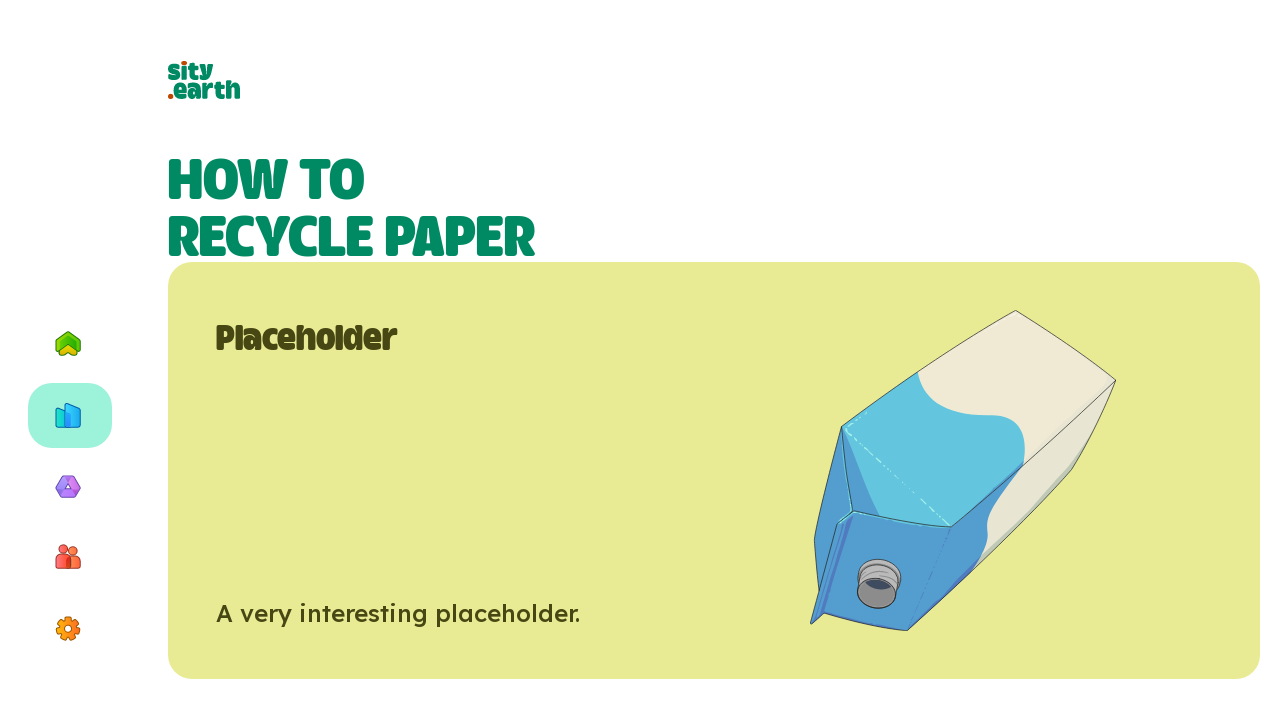

--- FILE ---
content_type: text/html
request_url: https://preview.sity.earth/city/scituate-ri/paper
body_size: 12263
content:
<!DOCTYPE html>
<html lang="en" data-motion="auto" data-script="false">
	<head>
		<meta charset="utf-8" />
		<meta name="description" content="" />
		<link rel="icon" href="../../favicon.png" />
		<meta name="viewport" content="width=device-width, initial-scale=1" />
		
		<!-- change data-script attribute to show that JS is running on client -->
		<script>
			document.documentElement.setAttribute("data-script", "true");
		</script>
		
		<title>Recycling Paper in Scituate, RI</title>
	<link href="/_app/immutable/assets/+layout-b124888c.css" rel="stylesheet">
	<link href="/_app/immutable/assets/button-be530b76.css" rel="stylesheet">
	<link href="/_app/immutable/assets/store-815271ee.css" rel="stylesheet">
	<link href="/_app/immutable/assets/+page-8cb6c1b8.css" rel="stylesheet">
	<link href="/_app/immutable/assets/illustration-48ade3d1.css" rel="stylesheet">
	</head>
	<body>
		<div>



<ul class="a11yMenu svelte-5a0zud" aria-label="Accessibility menu"><li><a class="button md svelte-8zf760" href="#main" target="_self">Skip to content.</a></li><li><a class="button md svelte-8zf760" href="#navBar" target="_self">Navigation.</a></li><li><a class="button md svelte-8zf760" href="#" target="_self">Settings.</a></li><li><a class="button md svelte-8zf760" href="#" target="_self">Accessibility Help.</a></li>
</ul>

<div class="wrapper city svelte-1ju092z">
    <nav id="navBar" class="svelte-1tdvis6"><ul class="svelte-1tdvis6"><li class="svelte-1tdvis6"><a href="/" id="homeLink" aria-current="false" class="svelte-1tdvis6"><span class="visuallyHidden">Home</span>
                <svg id="homeIcon" xmlns="http://www.w3.org/2000/svg" xmlns:xlink="http://www.w3.org/1999/xlink" viewBox="0 0 38 38"><defs><style>.home-gradient-1{fill:url(#home-gradient-1);}
            .home-gradient-2{fill:url(#home-gradient-2);}
            .home-gradient-3{fill:url(#home-gradient-3);}
        </style><linearGradient id="home-gradient-1" x1="19" y1="7.16" x2="19" y2="36" gradientUnits="userSpaceOnUse"><stop id="home-gradient-1-1" offset=".42" class="svelte-fa7swh"></stop><stop id="home-gradient-1-2" offset="1" class="svelte-fa7swh"></stop></linearGradient><linearGradient id="home-gradient-2" x1="2" y1="16.14" x2="36" y2="16.14" gradientUnits="userSpaceOnUse"><stop id="home-gradient-2-1" offset="0" class="svelte-fa7swh"></stop><stop id="home-gradient-2-2" offset="1" class="svelte-fa7swh"></stop></linearGradient><linearGradient id="home-gradient-3" x1="6.63" y1="17.78" x2="31.37" y2="17.78" gradientUnits="userSpaceOnUse"><stop id="home-gradient-3-1" offset="0" class="svelte-fa7swh"></stop><stop id="home-gradient-3-2" offset="1" class="svelte-fa7swh"></stop></linearGradient></defs><path class="icon--border svelte-fa7swh" d="M8.63,36h3.4c.76,0,1.49-.25,2.1-.7l3.66-2.75c.71-.53,1.69-.53,2.4,0l3.66,2.75c.61,.45,1.34,.7,2.1,.7h3.4c1.1,0,2-.9,2-2V16.93c0-.63-.3-1.22-.8-1.6l-10.37-7.77c-.71-.53-1.69-.53-2.4,0L7.43,15.33c-.5,.38-.8,.97-.8,1.6v17.07c0,1.1,.9,2,2,2Z"></path><path class="home-gradient-1" d="M8.63,36h3.4c.76,0,1.49-.25,2.1-.7l3.66-2.75c.71-.53,1.69-.53,2.4,0l3.66,2.75c.61,.45,1.34,.7,2.1,.7h3.4c1.1,0,2-.9,2-2V16.93c0-.63-.3-1.22-.8-1.6l-10.37-7.77c-.71-.53-1.69-.53-2.4,0L7.43,15.33c-.5,.38-.8,.97-.8,1.6v17.07c0,1.1,.9,2,2,2Z"></path><path class="icon--border svelte-fa7swh" d="M33.44,29.95l-13.26-9.94c-.7-.52-1.65-.52-2.35,0L4.56,29.95c-1.05,.79-2.56,.04-2.56-1.28V15.24c0-.63,.3-1.22,.8-1.6L17.8,2.4c.71-.53,1.69-.53,2.4,0l15,11.24c.5,.38,.8,.97,.8,1.6v13.43c0,1.32-1.5,2.07-2.56,1.28Z"></path><path class="home-gradient-2" d="M33.44,29.95l-13.26-9.94c-.7-.52-1.65-.52-2.35,0L4.56,29.95c-1.05,.79-2.56,.04-2.56-1.28V15.24c0-.63,.3-1.22,.8-1.6L17.8,2.4c.71-.53,1.69-.53,2.4,0l15,11.24c.5,.38,.8,.97,.8,1.6v13.43c0,1.32-1.5,2.07-2.56,1.28Z"></path><path class="home-gradient-3" d="M30.57,15.33l-10.37-7.77c-.71-.53-1.69-.53-2.4,0L7.43,15.33c-.5,.38-.8,.97-.8,1.6v11.47l11.19-8.38c.7-.52,1.65-.52,2.35,0l11.19,8.38v-11.47c0-.63-.3-1.22-.8-1.6Z"></path></svg></a></li>
        <li class="svelte-1tdvis6"><a href="/city/null" id="cityLink" tabindex="-1" aria-current="true" class="svelte-1tdvis6 active"><span class="visuallyHidden">City of null</span>
               <svg id="cityIcon" xmlns="http://www.w3.org/2000/svg" xmlns:xlink="http://www.w3.org/1999/xlink" viewBox="0 0 38 38"><defs><style>.city-gradient-1{fill:url(#city-gradient-1);}
            .city-gradient-2{fill:url(#city-gradient-2);}
            .city-gradient-3{fill:url(#city-gradient-3);}
        </style><linearGradient id="city-gradient-1" x1="2" y1="22.87" x2="22.83" y2="22.87" gradientUnits="userSpaceOnUse"><stop id="city-gradient-1-1" offset="0" class="svelte-1mxevz9"></stop><stop id="city-gradient-1-2" offset=".65" class="svelte-1mxevz9"></stop></linearGradient><linearGradient id="city-gradient-2" x1="15.17" y1="19.49" x2="36" y2="19.49" gradientUnits="userSpaceOnUse"><stop id="city-gradient-2-1" offset="0" class="svelte-1mxevz9"></stop><stop id="city-gradient-2-2" offset="1" class="svelte-1mxevz9"></stop></linearGradient><linearGradient id="city-gradient-3" x1="19" y1="14.14" x2="19" y2="36" gradientUnits="userSpaceOnUse"><stop id="city-gradient-3-1" offset="0" class="svelte-1mxevz9"></stop><stop id="city-gradient-3-2" offset="1" class="svelte-1mxevz9"></stop></linearGradient></defs><path class="icon--border svelte-1mxevz9" d="M20.83,36H4c-1.1,0-2-.9-2-2V11.74c0-1.42,1.44-2.39,2.76-1.85l16.83,6.87c.75,.31,1.24,1.04,1.24,1.85v15.39c0,1.1-.9,2-2,2Z"></path><path class="city-gradient-1" d="M20.83,36H4c-1.1,0-2-.9-2-2V11.74c0-1.42,1.44-2.39,2.76-1.85l16.83,6.87c.75,.31,1.24,1.04,1.24,1.85v15.39c0,1.1-.9,2-2,2Z"></path><path class="icon--border svelte-1mxevz9" d="M34,36H17.17c-1.1,0-2-.9-2-2V4.98c0-1.42,1.44-2.39,2.76-1.85l16.83,6.87c.75,.31,1.24,1.04,1.24,1.85v22.15c0,1.1-.9,2-2,2Z"></path><path class="city-gradient-2" d="M34,36H17.17c-1.1,0-2-.9-2-2V4.98c0-1.42,1.44-2.39,2.76-1.85l16.83,6.87c.75,.31,1.24,1.04,1.24,1.85v22.15c0,1.1-.9,2-2,2Z"></path><path class="city-gradient-3" d="M22.83,34v-15.39c0-.81-.49-1.54-1.24-1.85l-6.42-2.62v19.86c0,1.1,.9,2,2,2h3.67c1.1,0,2-.9,2-2Z"></path></svg></a></li>
        <li class="svelte-1tdvis6"><a href="/whyrecycle" id="recycleLink" aria-current="false" class="svelte-1tdvis6"><span class="visuallyHidden">Why recycle</span>
                <svg id="recycleIcon" xmlns="http://www.w3.org/2000/svg" xmlns:xlink="http://www.w3.org/1999/xlink" viewBox="0 0 40.47 38"><defs><style>.recycle-gradient-1{fill:url(#recycle-gradient-1);}
            .recycle-gradient-2{fill:url(#recycle-gradient-2);}
            .recycle-gradient-3{fill:url(#recycle-gradient-3);}
            .recycle-gradient-4{fill:url(#recycle-gradient-4);}
            .recycle-gradient-5{fill:url(#recycle-gradient-5);}
            .recycle-gradient-6{fill:url(#recycle-gradient-6);}
        </style><linearGradient id="recycle-gradient-1" x1="8.55" y1="29.43" x2="38.26" y2="29.43" gradientUnits="userSpaceOnUse"><stop id="recycle-gradient-1-1" offset="0" stop-color="#ede207" class="svelte-f28x8b"></stop><stop id="recycle-gradient-1-2" offset="1" stop-color="#d6a800" class="svelte-f28x8b"></stop></linearGradient><linearGradient id="recycle-gradient-2" x1="32.16" y1="22.87" x2="32.16" y2="34.63" gradientUnits="userSpaceOnUse"><stop id="recycle-gradient-2-1" offset="0" stop-color="#d6b600" class="svelte-f28x8b"></stop><stop id="recycle-gradient-2-2" offset="1" stop-color="#c28b15" class="svelte-f28x8b"></stop></linearGradient><linearGradient id="recycle-gradient-3" x1="11.95" y1="3.86" x2="11.95" y2="35.14" gradientUnits="userSpaceOnUse"><stop id="recycle-gradient-3-1" offset="0" stop-color="#7ff042" class="svelte-f28x8b"></stop><stop id="recycle-gradient-3-2" offset="1" stop-color="#33cc61" class="svelte-f28x8b"></stop></linearGradient><linearGradient id="recycle-gradient-4" x1="2.48" y1="29.23" x2="14.36" y2="29.23" gradientUnits="userSpaceOnUse"><stop id="recycle-gradient-4-1" offset="0" stop-color="#d9d704" class="svelte-f28x8b"></stop><stop id="recycle-gradient-4-2" offset="1" stop-color="#cfb529" class="svelte-f28x8b"></stop></linearGradient><linearGradient id="recycle-gradient-5" x1="13.12" y1="13.94" x2="38.47" y2="13.94" gradientUnits="userSpaceOnUse"><stop id="recycle-gradient-5-1" offset="0" stop-color="#ceed18" class="svelte-f28x8b"></stop><stop id="recycle-gradient-5-2" offset="1" stop-color="#67c200" class="svelte-f28x8b"></stop></linearGradient><linearGradient id="recycle-gradient-6" x1="19.93" y1="3.86" x2="19.93" y2="13.87" gradientUnits="userSpaceOnUse"><stop id="recycle-gradient-6-1" offset="0" stop-color="#7edb40" class="svelte-f28x8b"></stop><stop id="recycle-gradient-6-2" offset="1" stop-color="#2bc22c" class="svelte-f28x8b"></stop></linearGradient></defs><path class="icon--border svelte-f28x8b" d="M38.18,21.01L28.86,4.87c-.67-1.15-2.14-.92-2.63-.92s-12.4-.08-13.11-.08c0,0,.06,0,.14,.01-.05,0-.09-.01-.14-.01-.74,0-1.32,.56-1.57,.99L2.24,21.01c-.67,1.15,.27,2.31,.51,2.74,.24,.42,6.13,10.78,6.49,11.4,0,0-.03-.05-.06-.13,.02,.04,.03,.09,.06,.13,.36,.64,1.15,.86,1.64,.86H29.52c1.01,0,1.57-.8,1.88-1.37h0s0,0,0,0c.1-.18,.17-.33,.23-.43,.16-.28,2.79-4.76,4.69-8.01h0l.02-.03c.18-.31,.36-.62,.53-.91,.08-.14,.16-.28,.24-.41,.62-1.06,1.06-1.82,1.15-1.97h0s0,0,0,0c0,0,0,0,0,0,.37-.63,.17-1.43-.08-1.85Zm-23.83,2.99l5.86-10.14,5.85,10.14h0s0,0,0,0H14.35Z"></path><path class="recycle-gradient-1" d="M36.45,24.01c1.07,.01,1.81-1.14,1.81-1.14-.35,.62-6.38,10.89-6.62,11.32s-.78,1.81-2.11,1.81H10.88c-.5,0-1.28-.22-1.64-.86-2.24-3.97,1.75-11.14,1.75-11.14h25.46Z"></path><path class="recycle-gradient-2" d="M36.45,24.01c-.41,0-4.93,0-10.39-.01,1.84,3.18,4.66,8.08,5.19,9,.27,.47,.36,1.06,.15,1.63,.1-.18,.18-.34,.23-.44,.24-.42,6.28-10.7,6.62-11.32,0,0-.74,1.16-1.81,1.14Z"></path><path class="recycle-gradient-3" d="M21.9,10.95S17.68,3.9,13.12,3.86c-.74,0-1.32,.56-1.57,.99L2.24,21.01c-.67,1.15,.27,2.31,.51,2.74s6.13,10.78,6.49,11.4c0,0-.63-1.22-.08-2.14L21.9,10.95Z"></path><path class="recycle-gradient-4" d="M9.15,33c.21-.35,2.47-4.26,5.21-9H3.97c-.54,0-1.1-.22-1.49-.68,.11,.18,.2,.32,.26,.42,.24,.42,6.13,10.78,6.49,11.4,0,0-.63-1.22-.08-2.14Z"></path><path class="recycle-gradient-5" d="M38.18,21.01L28.86,4.87c-.67-1.15-2.14-.92-2.63-.92s-12.4-.08-13.11-.08c0,0,1.37,.06,1.9,1l11.04,19.15h10.39c.87,.02,1.51-.73,1.73-1.02,.03-.04,.06-.08,.08-.12,.37-.63,.17-1.43-.08-1.85Z"></path><path class="recycle-gradient-6" d="M15.02,4.86c.2,.35,2.46,4.27,5.19,9.01l5.19-9c.27-.47,.74-.84,1.33-.95-.21,0-.38,.02-.5,.02-.49,0-12.4-.08-13.11-.08,0,0,1.37,.06,1.9,1Z"></path></svg></a></li>
        <li class="svelte-1tdvis6"><a href="/about" id="aboutLink" aria-current="false" class="svelte-1tdvis6"><span class="visuallyHidden">About us</span>
                <svg id="aboutIcon" xmlns="http://www.w3.org/2000/svg" xmlns:xlink="http://www.w3.org/1999/xlink" viewBox="0 0 38 38"><defs><style>.about-gradient-1{fill:url(#about-gradient-1);}
            .about-gradient-2{fill:url(#about-gradient-2);}
            .about-gradient-3{fill:url(#about-gradient-3);}
            .about-gradient-4{fill:url(#about-gradient-4);}
        </style><linearGradient id="about-gradient-1" x1="16" y1="27.47" x2="36" y2="27.47" gradientUnits="userSpaceOnUse"><stop id="about-gradient-1-1" offset="0" class="svelte-xdvccx"></stop><stop id="about-gradient-1-2" offset="1" class="svelte-xdvccx"></stop></linearGradient><linearGradient id="about-gradient-2" x1="6.43" y1="7.58" x2="17.58" y2="7.58" gradientUnits="userSpaceOnUse"><stop id="about-gradient-2-1" offset="0" class="svelte-xdvccx"></stop><stop id="about-gradient-2-2" offset="1" class="svelte-xdvccx"></stop></linearGradient><linearGradient id="about-gradient-3" x1="2" y1="26" x2="22" y2="26" gradientUnits="userSpaceOnUse"><stop id="about-gradient-3-1" offset="0" class="svelte-xdvccx"></stop><stop id="about-gradient-3-2" offset=".65" class="svelte-xdvccx"></stop></linearGradient><linearGradient id="about-gradient-4" x1="19" y1="19.18" x2="19" y2="36" gradientUnits="userSpaceOnUse"><stop id="about-gradient-4-1" offset="0" class="svelte-xdvccx"></stop><stop id="about-gradient-4-2" offset="1" class="svelte-xdvccx"></stop></linearGradient></defs><path class="icon--border svelte-xdvccx" d="M22.71,18.95h6.58c3.7,0,6.71,3.01,6.71,6.71v8.34c0,1.1-.9,2-2,2H18c-1.1,0-2-.9-2-2v-8.34c0-3.7,3.01-6.71,6.71-6.71Z"></path><path class="about-gradient-1" d="M22.71,18.95h6.58c3.7,0,6.71,3.01,6.71,6.71v8.34c0,1.1-.9,2-2,2H18c-1.1,0-2-.9-2-2v-8.34c0-3.7,3.01-6.71,6.71-6.71Z"></path><circle class="icon--border svelte-xdvccx" cx="12" cy="7.58" r="5.58"></circle><circle class="icon--border svelte-xdvccx" cx="26" cy="10.53" r="5.58"></circle><circle class="about-gradient-2" cx="12" cy="7.58" r="5.58"></circle><circle class="about-gradient-1" cx="26" cy="10.53" r="5.58"></circle><path class="icon--border svelte-xdvccx" d="M8.71,16h6.58c3.7,0,6.71,3.01,6.71,6.71v11.29c0,1.1-.9,2-2,2H4c-1.1,0-2-.9-2-2v-11.29c0-3.7,3.01-6.71,6.71-6.71Z"></path><path class="about-gradient-3" d="M8.71,16h6.58c3.7,0,6.71,3.01,6.71,6.71v11.29c0,1.1-.9,2-2,2H4c-1.1,0-2-.9-2-2v-11.29c0-3.7,3.01-6.71,6.71-6.71Z"></path><path class="about-gradient-4" d="M22,34v-11.29c0-1.3-.37-2.5-1.01-3.53-2.88,.76-5,3.37-5,6.48v8.34c0,1.1,.9,2,2,2h2.01c1.1,0,2-.9,2-2Z"></path></svg></a></li>
        <li class="last svelte-1tdvis6"><a href="/settings" id="settingsLink" aria-current="false" class="svelte-1tdvis6"><span class="visuallyHidden">Settings</span>
                <svg id="settingsIcon" xmlns="http://www.w3.org/2000/svg" xmlns:xlink="http://www.w3.org/1999/xlink" viewBox="0 0 38 38"><defs><style>.settings-gradient-1{fill:url(#settings-gradient-1);}
        </style><linearGradient id="settings-gradient-1" x1="2.5" y1="19.75" x2="35.5" y2="19.75" gradientUnits="userSpaceOnUse"><stop id="settings-gradient-1-1" offset="0" stop-color="#ffb808" class="svelte-13gg9g3"></stop><stop id="settings-gradient-1-2" offset="1" stop-color="#ff6d24" class="svelte-13gg9g3"></stop></linearGradient></defs><path class="icon--border svelte-13gg9g3" d="M34.71,19.66l-3.25-.74c-.41-.09-.71-.43-.78-.85-.08-.46-.19-.91-.32-1.36-.12-.4,0-.82,.32-1.08l2.62-2.09c.37-.3,.5-.82,.28-1.25-.47-.89-1.02-1.75-1.67-2.57-.65-.82-1.37-1.55-2.13-2.2-.36-.31-.9-.31-1.28,0l-2.62,2.09c-.32,.26-.77,.28-1.13,.08-.4-.22-.82-.43-1.25-.6-.39-.16-.65-.53-.65-.95v-3.34c0-.48-.33-.9-.8-.99-.99-.19-2.01-.3-3.05-.3s-2.06,.11-3.05,.3c-.47,.09-.8,.52-.8,.99v3.34c0,.42-.27,.79-.65,.95-.43,.18-.85,.38-1.25,.6-.36,.2-.81,.18-1.13-.08l-2.62-2.09c-.37-.3-.91-.3-1.28,0-.77,.65-1.48,1.38-2.13,2.2-.65,.82-1.2,1.68-1.67,2.57-.22,.42-.1,.95,.28,1.25l2.62,2.09c.32,.26,.44,.69,.32,1.08-.13,.44-.24,.89-.32,1.36-.07,.41-.37,.75-.78,.85l-3.25,.74c-.47,.11-.81,.52-.79,1,.03,1.01,.16,2.02,.39,3.04,.23,1.02,.56,1.99,.97,2.91,.19,.44,.68,.67,1.15,.56l3.26-.74c.41-.09,.82,.08,1.06,.43,.27,.38,.55,.74,.86,1.09,.28,.31,.36,.75,.18,1.13l-1.45,3.01c-.21,.43-.09,.96,.29,1.24,.81,.6,1.68,1.14,2.62,1.59,.94,.45,1.9,.8,2.88,1.06,.46,.12,.95-.12,1.15-.55l1.45-3.02c.18-.37,.57-.59,.99-.56,.23,.02,.46,.02,.7,.02s.47,0,.7-.02c.41-.03,.81,.18,.99,.56l1.45,3.02c.21,.43,.69,.67,1.15,.55,.97-.26,1.94-.6,2.88-1.06,.94-.45,1.81-.99,2.62-1.59,.38-.29,.5-.81,.29-1.24l-1.45-3.01c-.18-.38-.1-.82,.18-1.13,.31-.35,.59-.71,.86-1.09,.24-.34,.65-.52,1.06-.43l3.26,.74c.47,.11,.95-.12,1.15-.56,.4-.92,.74-1.89,.97-2.91,.23-1.02,.35-2.03,.39-3.04,.02-.48-.32-.9-.79-1Zm-15.71,6.3c-3.28,0-5.93-2.66-5.93-5.93s2.66-5.93,5.93-5.93,5.93,2.66,5.93,5.93-2.66,5.93-5.93,5.93Z"></path><path class="settings-gradient-1" d="M34.71,19.66l-3.25-.74c-.41-.09-.71-.43-.78-.85-.08-.46-.19-.91-.32-1.36-.12-.4,0-.82,.32-1.08l2.62-2.09c.37-.3,.5-.82,.28-1.25-.47-.89-1.02-1.75-1.67-2.57-.65-.82-1.37-1.55-2.13-2.2-.36-.31-.9-.31-1.28,0l-2.62,2.09c-.32,.26-.77,.28-1.13,.08-.4-.22-.82-.43-1.25-.6-.39-.16-.65-.53-.65-.95v-3.34c0-.48-.33-.9-.8-.99-.99-.19-2.01-.3-3.05-.3s-2.06,.11-3.05,.3c-.47,.09-.8,.52-.8,.99v3.34c0,.42-.27,.79-.65,.95-.43,.18-.85,.38-1.25,.6-.36,.2-.81,.18-1.13-.08l-2.62-2.09c-.37-.3-.91-.3-1.28,0-.77,.65-1.48,1.38-2.13,2.2-.65,.82-1.2,1.68-1.67,2.57-.22,.42-.1,.95,.28,1.25l2.62,2.09c.32,.26,.44,.69,.32,1.08-.13,.44-.24,.89-.32,1.36-.07,.41-.37,.75-.78,.85l-3.25,.74c-.47,.11-.81,.52-.79,1,.03,1.01,.16,2.02,.39,3.04,.23,1.02,.56,1.99,.97,2.91,.19,.44,.68,.67,1.15,.56l3.26-.74c.41-.09,.82,.08,1.06,.43,.27,.38,.55,.74,.86,1.09,.28,.31,.36,.75,.18,1.13l-1.45,3.01c-.21,.43-.09,.96,.29,1.24,.81,.6,1.68,1.14,2.62,1.59,.94,.45,1.9,.8,2.88,1.06,.46,.12,.95-.12,1.15-.55l1.45-3.02c.18-.37,.57-.59,.99-.56,.23,.02,.46,.02,.7,.02s.47,0,.7-.02c.41-.03,.81,.18,.99,.56l1.45,3.02c.21,.43,.69,.67,1.15,.55,.97-.26,1.94-.6,2.88-1.06,.94-.45,1.81-.99,2.62-1.59,.38-.29,.5-.81,.29-1.24l-1.45-3.01c-.18-.38-.1-.82,.18-1.13,.31-.35,.59-.71,.86-1.09,.24-.34,.65-.52,1.06-.43l3.26,.74c.47,.11,.95-.12,1.15-.56,.4-.92,.74-1.89,.97-2.91,.23-1.02,.35-2.03,.39-3.04,.02-.48-.32-.9-.79-1Zm-15.71,6.3c-3.28,0-5.93-2.66-5.93-5.93s2.66-5.93,5.93-5.93,5.93,2.66,5.93,5.93-2.66,5.93-5.93,5.93Z"></path></svg></a></li>
        
        <li id="magicCircleVrt" aria-hidden="true" class="svelte-1tdvis6"></li>
        <li id="magicCircleHrz" aria-hidden="true" class="svelte-1tdvis6"></li></ul>
</nav>

    
    <main id="main" class="svelte-1ju092z">


<div class="twoCol normalWidth" id="intro" aria-labelledby="pageHeading"><div class="hero"><div class="header"><a href="/"><svg class="logotype svelte-fyydht" aria-hidden="false" xmlns="http://www.w3.org/2000/svg" viewBox="0 0 86.54 44.71"><path class="clr-700 svelte-fyydht" d="M1.56,21.45A2.26,2.26,0,0,1,.25,19.23V17c0-1.07.43-1.6,1.28-1.6a2.54,2.54,0,0,1,.81.13,27.43,27.43,0,0,0,3.58.82,20.1,20.1,0,0,0,3.18.33l0-.72a15.19,15.19,0,0,1-6.66-2A5.33,5.33,0,0,1,0,9.07,5.37,5.37,0,0,1,1.91,4.74c1.27-1.08,3.2-1.61,5.78-1.61a12.55,12.55,0,0,1,2.53.25A12.88,12.88,0,0,1,12.51,4a2.11,2.11,0,0,1,1.34,2.16v2.1a1.82,1.82,0,0,1-.33,1.18,1.15,1.15,0,0,1-.95.41,3.11,3.11,0,0,1-.88-.16,23.72,23.72,0,0,0-3-.79,24.16,24.16,0,0,0-2.5-.39l-.09.71c3.06.5,5.25,1.32,6.58,2.44a6,6,0,0,1,2,4.82,5.53,5.53,0,0,1-1.86,4.36q-1.86,1.64-5.73,1.64a15.89,15.89,0,0,1-2.72-.25A12.83,12.83,0,0,1,1.56,21.45Z"></path><path class="clr-700a svelte-fyydht" d="M16.74.61A4.62,4.62,0,0,1,19.35,0,4.54,4.54,0,0,1,22,.61a2.06,2.06,0,0,1,.87,1.8A2.13,2.13,0,0,1,22,4.25a4.45,4.45,0,0,1-2.6.63c-2.33,0-3.5-.83-3.5-2.47A2.06,2.06,0,0,1,16.74.61Z"></path><path class="clr-700 svelte-fyydht" d="M18,5.63h2.75a1.89,1.89,0,0,1,1.39.48A1.91,1.91,0,0,1,22.6,7.5V20.32a1.88,1.88,0,0,1-.48,1.39,1.86,1.86,0,0,1-1.39.49H18a1.69,1.69,0,0,1-1.88-1.88V7.5a1.91,1.91,0,0,1,.48-1.39A1.92,1.92,0,0,1,18,5.63Z"></path><path class="clr-700 svelte-fyydht" d="M34.8,10.82l-2.57-.06v4.47c0,1.08.61,1.62,1.82,1.62a4.17,4.17,0,0,0,.59,0,6.76,6.76,0,0,1,.69-.06,1.44,1.44,0,0,1,1.05.33,1.63,1.63,0,0,1,.32,1.14v2.06a2.13,2.13,0,0,1-.42,1.39,1.84,1.84,0,0,1-1.23.64,15.09,15.09,0,0,1-1.66.1c-2.59,0-4.51-.56-5.77-1.66s-1.89-2.84-1.89-5.22V10.63l-.28,0a1.23,1.23,0,0,1-1.05-.48A2.21,2.21,0,0,1,24,8.85V7.1A1.46,1.46,0,0,1,24.43,6a1.49,1.49,0,0,1,1.08-.37h.22V4.28a1.76,1.76,0,0,1,1.78-1.94l2.75-.28a1.91,1.91,0,0,1,1.46.35,1.67,1.67,0,0,1,.51,1.34V5.63h2.6a1.89,1.89,0,0,1,1.39.48A1.91,1.91,0,0,1,36.7,7.5V8.94a1.87,1.87,0,0,1-.5,1.41A1.81,1.81,0,0,1,34.8,10.82Z"></path><path class="clr-700 svelte-fyydht" d="M49.21,3.44H52.4a1.91,1.91,0,0,1,1.26.37,1.33,1.33,0,0,1,.46,1.07,2.56,2.56,0,0,1-.1.62l-1.78,7.69A18.1,18.1,0,0,1,50,19a7.35,7.35,0,0,1-3,2.79,8.87,8.87,0,0,1-3.71.73A13.33,13.33,0,0,1,39.64,22a2,2,0,0,1-1.53-2.13V17.73q0-1.53.81-1.53a1.5,1.5,0,0,1,.81.25,6.4,6.4,0,0,0,2,.68L38.05,5.56a1.87,1.87,0,0,1-.13-.71,1.28,1.28,0,0,1,.45-1,1.91,1.91,0,0,1,1.24-.37H43a1.83,1.83,0,0,1,2,1.72l.37,2.22a51,51,0,0,1,.59,8.19h.72A75.64,75.64,0,0,1,47,7.35l.25-2.16a1.87,1.87,0,0,1,.61-1.31A2,2,0,0,1,49.21,3.44Z"></path><path class="clr-700a svelte-fyydht" d="M3.16,38.64a3.33,3.33,0,0,1,2.37.77,3,3,0,0,1,.82,2.27,2.93,2.93,0,0,1-.82,2.26,3.33,3.33,0,0,1-2.37.77q-3.17,0-3.16-3T3.16,38.64Z"></path><path class="clr-700 svelte-fyydht" d="M20.67,37.83H12.54l-.07.69a23.43,23.43,0,0,0,4,.28q2.59,0,3.84-.06a1.67,1.67,0,0,1,1.91,1.84V41.9A2,2,0,0,1,20.79,44a17.38,17.38,0,0,1-5.1.69q-4.53,0-6.78-2.46T6.66,34.7q0-4.53,2.14-7a7.72,7.72,0,0,1,6.11-2.43,7,7,0,0,1,5.61,2.33,9.54,9.54,0,0,1,2,6.46V36a1.68,1.68,0,0,1-1.87,1.87ZM12.85,33.7H16.6a5.08,5.08,0,0,0-.45-2.4,1.48,1.48,0,0,0-1.36-.69,1.59,1.59,0,0,0-1.44.72A4.7,4.7,0,0,0,12.85,33.7Z"></path><path class="clr-700 svelte-fyydht" d="M23.57,38.24a7.22,7.22,0,0,1,1.5-4.85,5.22,5.22,0,0,1,4.19-1.75,4.08,4.08,0,0,1,3.94,2.19l.63-.35A4.68,4.68,0,0,0,29.2,30.8a7.38,7.38,0,0,0-3.5.81,2.46,2.46,0,0,1-1.16.41.59.59,0,0,1-.55-.3,2.17,2.17,0,0,1-.17-1V28a1.93,1.93,0,0,1,1.63-2.09,20.67,20.67,0,0,1,4.84-.57c3.13,0,5.44.74,7,2.21s2.25,3.81,2.25,7v8A1.86,1.86,0,0,1,39,43.91a1.9,1.9,0,0,1-1.39.49H35.42a2.59,2.59,0,0,1-1.3-.28.89.89,0,0,1-.45-.79,2.9,2.9,0,0,1,.06-.4,8.89,8.89,0,0,0,.41-1.53l-.66-.16a5.21,5.21,0,0,1-1.73,2.58,4.62,4.62,0,0,1-2.86.89A4.75,4.75,0,0,1,25,43,7.24,7.24,0,0,1,23.57,38.24Zm8.66-.53a2.44,2.44,0,0,0-.28-1.3.9.9,0,0,0-1.56,0,3.13,3.13,0,0,0,0,2.59A.89.89,0,0,0,32,39,2.42,2.42,0,0,0,32.23,37.71Z"></path><path class="clr-700 svelte-fyydht" d="M42.92,25.64h2.25c1,0,1.54.33,1.54,1a1.78,1.78,0,0,1-.16.78,8,8,0,0,0-.5,2l.66.09a5.75,5.75,0,0,1,2-3.11,6.11,6.11,0,0,1,3.65-1,1.7,1.7,0,0,1,1.33.51,2.06,2.06,0,0,1,.45,1.39v2.76c0,1.14-.31,1.72-.94,1.72a.88.88,0,0,1-.28,0,6.5,6.5,0,0,0-1.31-.15,3.57,3.57,0,0,0-3,1.4,6.31,6.31,0,0,0-1.08,3.91v5.63a1.89,1.89,0,0,1-.48,1.39,1.91,1.91,0,0,1-1.39.49H42.92a1.91,1.91,0,0,1-1.39-.49,1.89,1.89,0,0,1-.48-1.39v-15a1.68,1.68,0,0,1,1.87-1.87Z"></path><path class="clr-700 svelte-fyydht" d="M66.31,33,63.75,33v4.47c0,1.09.6,1.63,1.81,1.63a4.07,4.07,0,0,0,.59,0q.51-.06.69-.06a1.48,1.48,0,0,1,1,.32,1.6,1.6,0,0,1,.33,1.15v2.06a2.08,2.08,0,0,1-.43,1.39,1.89,1.89,0,0,1-1.23.64c-.63.06-1.18.1-1.66.1-2.58,0-4.51-.56-5.77-1.66s-1.89-2.85-1.89-5.22V32.83l-.28,0a1.23,1.23,0,0,1-1.05-.48,2.21,2.21,0,0,1-.36-1.33V29.3a1.46,1.46,0,0,1,.39-1.1A1.51,1.51,0,0,1,57,27.83h.22V26.48A1.76,1.76,0,0,1,59,24.54l2.76-.28a1.85,1.85,0,0,1,1.45.35A1.67,1.67,0,0,1,63.75,26v1.88h2.59a1.88,1.88,0,0,1,1.39.48,1.9,1.9,0,0,1,.49,1.39v1.44a1.94,1.94,0,0,1-.5,1.41A1.85,1.85,0,0,1,66.31,33Z"></path><path class="clr-700 svelte-fyydht" d="M71.65,22.51h2.76a2.13,2.13,0,0,1,1.39.41,1.42,1.42,0,0,1,.48,1.15v.29a3.57,3.57,0,0,1-.16,1.12,8.46,8.46,0,0,1-.53,1.25,10.48,10.48,0,0,0-.81,2.66l.66.12a5.67,5.67,0,0,1,1.89-3.09,5.32,5.32,0,0,1,3.45-1.1,4.93,4.93,0,0,1,4.29,2.07,10.4,10.4,0,0,1,1.47,6.06v9.07a1.71,1.71,0,0,1-1.88,1.88H81.91a1.88,1.88,0,0,1-1.39-.49A1.86,1.86,0,0,1,80,42.52V33.45a3.22,3.22,0,0,0-.48-1.89,1.62,1.62,0,0,0-1.39-.67,1.59,1.59,0,0,0-1.39.67,3.15,3.15,0,0,0-.49,1.89v9.07a1.89,1.89,0,0,1-.48,1.39,1.91,1.91,0,0,1-1.39.49H71.65a1.69,1.69,0,0,1-1.87-1.88V24.39A1.88,1.88,0,0,1,70.26,23,1.86,1.86,0,0,1,71.65,22.51Z"></path></svg></a></div>

        <h1 id="pageHeading" tabindex="-1">How to recycle Paper</h1></div>

    <div class="content"></div></div>

<div class="normalWidth"><div class="detailGrid"><section class="catStep svelte-717yg7" style="--bgClr: var(--clr-vanilla-100); --textClr: var(--clr-vanilla-900)"><div class="text svelte-717yg7"><h3 class="svelte-717yg7">Placeholder</h3> 
       <p class="svelte-717yg7">A very interesting placeholder.</p></div>
    <svg aria-hidden="false" data-depth="0" class="illus carton carton-emptying step svelte-l61end" xmlns="http://www.w3.org/2000/svg" viewBox="0 0 537.55 562.11"><path class="offWhite-2 svelte-l61end" d="M46.63,377.59c.55-3,2.1-4.17,4.69-6.19l24.06-18.71c1.23-1,3-.67,5.88-.2s115,27.15,166.71,27.37c0,0,122.7-98.74,289-256.91,0,0-49.81-43.72-175.79-122.32,0,0-121.95,65.25-305.86,203.49,0,0,5.87,63.07,9.08,83.79s8.45,49.78,9.36,55.9c1,6.43-2.77,8.22-8.71,12.64S52.49,366.7,50,368.79,47.12,375.86,45.5,382C46.18,379.4,46.58,377.85,46.63,377.59Z"></path><path class="offWhite-3 svelte-l61end" d="M445.45,55.41c16.19,11.13,54.56,42.18,58.83,46s5,2.05,6,3.22,1.48,3,2.5,3.59,2.81.15,4.06,1.32,11.79,7.27-3,24.12-42,36.59-50.29,45.83-12,11.81-14,13.07-4.7,2.18-5.16,3.56-.46,3.55-2.64,3.78-4,2.87-5,3.79-74.11,72.84-87,84.61S326.56,310,324.47,310.41s-3.75,2.25-3.75,3.6-36.78,34.37-55.42,51.64L271,361c-14.87,12.38-23,18.91-23,18.91-51.76-.22-163.83-26.9-166.71-27.37s-4.65-.76-5.88.2L51.32,371.4c-2.59,2-4.14,3.22-4.69,6.19S.85,547.26.65,548.27s1,2.81,3.39.8,15.19-13.28,18-16.18,4.8-1.63,4.8-1.63c93.81,28.09,143.75,30.22,143.75,30.22C380.47,373.17,459.29,279.29,459.29,279.29,506.79,203.5,536.93,123,536.93,123S509.94,99.26,445.45,55.41ZM515,143.68l-1.53,1.44Zm7.7-7.27-2.27,2.15Zm-16.1,15.16L505,153.06ZM499.77,158l-2.21,2.06Zm-7,6.56c-.68.64-1.37,1.29-2.06,1.92C491.37,165.85,492.06,165.2,492.74,164.56Zm-15.31,14.23-2,1.82ZM470.72,185l-2.05,1.89Zm-7.16,6.6-1.39,1.27Zm-7.79,7.15L454.39,200Zm-6.39,5.85c-.65.61-1.31,1.2-2,1.8C448.07,205.8,448.73,205.21,449.38,204.6Zm-6.5,6-1.82,1.65Zm-14.09,12.8-1.7,1.54Zm-6.14,5.56-1.83,1.64Zm-6.58,5.93-1.19,1.08ZM409,241.2l-1.16,1Zm-5.77,5.17-1.78,1.6Zm-5.91,5.29-1.63,1.45ZM384.64,263l-1.52,1.35Zm-5.5,4.87-1.64,1.45Zm-5.79,5.12-1.18,1Zm-6.36,5.6-1.09,1Zm-5.14,4.52-1.52,1.34Zm-5.2,4.57-1.43,1.24Zm-6.28,5.48-.18.16Zm-24.28,21.07-1.67,1.44Zm19.55-16.94-1.57,1.36Zm-4.74,4.12-1.65,1.43Zm-5,4.33-1.18,1Zm-5.5,4.76-1.39,1.2ZM321.68,318l-1.46,1.25Zm-48.4,41c-.61.52-1.22,1-1.81,1.51C272.06,360,272.67,359.53,273.28,359Zm43.49-36.81-1.35,1.15Zm-4.44,3.8-1.56,1.33Zm-3.91,3.34-1.6,1.37Zm-3.92,3.35-1.38,1.17Zm-4.73,4c-.53.46-1.06.9-1.59,1.35C298.71,337.6,299.24,337.16,299.77,336.7Zm-3.45,2.94-1.7,1.43ZM293,342.48l-1.7,1.43Zm-3.19,2.69-3.11,2.63Zm-4.38,3.69-1.71,1.45Zm-2.95,2.49-1.7,1.42Zm-2.65,2.22-6,5ZM527.73,131.68l2.14-2Z"></path><path class="skyBlue-2 svelte-l61end" d="M316.73,184.28c-82.43,1.63-119.55-29.59-127.72-76C149.69,135.07,104.73,167,55.28,204.12c0,0,5.87,63.07,9.08,83.79s8.45,49.78,9.36,55.9c1,6.43-2.77,8.22-8.71,12.64S52.49,366.7,50,368.79,47.12,375.86,45.5,382c.68-2.58,1.08-4.13,1.13-4.39.55-3,2.1-4.17,4.69-6.19l24.06-18.71c1.23-1,3-.67,5.88-.2s115,27.15,166.71,27.37c0,0,48.33-38.89,125.41-106.95C373.39,272.87,399.13,182.65,316.73,184.28Z"></path><path class="offWhite-4 svelte-l61end" d="M459.29,279.29a884.85,884.85,0,0,0,44.88-81.62c-11.65,23.17-46.79,73.52-55.55,81.9S402.36,330.52,390.19,345,308.71,421.36,290,440.43s-32.93,32-40,40.52S228.4,506.3,225.1,507.52s-12.39,10.42-16.45,14.87-34.61,32.51-38,39.09C380.47,373.17,459.29,279.29,459.29,279.29Z"></path><path class="skyBlue-3 svelte-l61end" d="M265.31,365.64c20.52-17,58.3-48.78,108.07-92.73,0,0,1-3.59,2-9.31-11.75,11.43-21.67,21-25.7,24.67-12.89,11.78-23.13,21.69-25.22,22.14s-3.75,2.25-3.75,3.6S283.94,348.37,265.31,365.64Z"></path><path class="skyBlue-3 svelte-l61end" d="M373.5,272.91c-77.08,68.06-125.41,107-125.41,107-31.92-.14-86.79-10.34-124.83-18.24-7.74-14.56-16.65-32.47-23-48.7-13.77-35-21.13-54.81-28.76-74.08C66.14,225.38,58.61,209,55.28,204.12c0,0-46.28,172.33-47.65,199.37,0,0,4.1,56.39,8.37,87.93l.06.23C7.68,522.62.85,547.88.77,548.27c-.2,1,1,2.81,3.39.8s15.19-13.28,18-16.18S27,531.26,27,531.26c93.8,28.09,143.74,30.22,143.74,30.22,41.93-37.62,78.62-71.47,110.5-101.56.06-.09,33.57-43.24,30.59-69-3.33-28.9,1.3-40.12,61.66-118Z"></path><path class="white-3 svelte-l61end" d="M159.06,472h0c1.09-6.17-.43-12.83-4.9-19-10.49-14.41-33.24-20.47-50.82-13.55-9.56,3.76-15.61,10.6-17.47,18.36h0l0,.08a23.61,23.61,0,0,0-.42,2.35l-1,5.49h0c-1.2,6.25.29,13,4.84,19.29,10.49,14.41,33.24,20.47,50.82,13.55,9.78-3.85,15.9-10.92,17.59-18.91h0l0-.09c.08-.43.16-.86.22-1.29Z"></path><path class="skyBlue-4 svelte-l61end" d="M300.21,430.47c-4.15,4-7.64,7.36-10.19,10-18.69,19.07-32.93,32-40,40.52S228.4,506.3,225.1,507.52s-12.39,10.42-16.45,14.87-34.59,32.49-38,39.09h.12c41.93-37.62,78.62-71.47,110.5-101.56A236.21,236.21,0,0,0,300.21,430.47Z"></path><ellipse class="white-5 svelte-l61end" cx="121.12" cy="472.45" rx="28.65" ry="37.29" transform="translate(-365.12 510.55) rotate(-80.1)"></ellipse><path class="skyBlue-4 svelte-l61end" d="M139.6,554.93c-9.44-1.73-18.5-5-22.59-4.31s-5.82.64-6.9-1.3-3-.64-5.18-.64-25.12-5.83-29.16-7.55S45,534.44,40.24,531.85s-16.61-2.15-15.1-6.25,4.21-14.23,6.31-20.27.16-7,1.89-9.32,2.59-3.4,2.8-6.85,13.32-45.38,13.32-45.38,25.39-79.23,26.31-82-4.68,1.41-8.36,4.69c-3.1,2.77-5.29,10-6.55,17.44s-8.43,30.89-9.67,34.77S47.38,431,45.5,438.38s-8.59,26.46-10,31.22-2.29,9.35-3,11.11-12,40.74-13.23,44.62-1.59,8.12-4.06,10.76-4.76,3.71-3.7,0,22.22-75.66,23.81-81.48,16.23-51.5,17-54,3.3-9.88,3.72-12.35,4.2-13.05,3.28-13.93-3.35.7-3.28,2.29-2.75,14.46-3.72,16.93-4.85,15.35-5.2,17.11-7.77,21.87-8.65,26.81-9.87,33.86-13.4,45.86-8.82,31.21-9.88,35.09-5.29,17-6.35,20-3.53,5.71-4.41,7.3A41.12,41.12,0,0,0,2.6,549.9,3.77,3.77,0,0,0,4,549.07c2.34-2,15.19-13.28,18-16.18s4.8-1.63,4.8-1.63c73.15,21.9,119.61,28,136.54,29.66C155.82,558.6,145.08,555.93,139.6,554.93Z"></path><path class="stroke svelte-l61end" d="M159.06,472h0c1.09-6.17-.43-12.83-4.9-19-10.49-14.41-33.24-20.47-50.82-13.55-9.56,3.76-15.61,10.6-17.47,18.36h0l0,.08a23.61,23.61,0,0,0-.42,2.35l-1,5.49h0c-1.2,6.25.29,13,4.84,19.29,10.49,14.41,33.24,20.47,50.82,13.55,9.78-3.85,15.9-10.92,17.59-18.91h0l0-.09c.08-.43.16-.86.22-1.29Z"></path><path class="skyBlue-2 svelte-l61end" d="M248,379.86c-.94,1.13-9.07,2.29-13.39,2.12s-18.65-1.2-23.23-1.75-8.48-2.68-10.7-3.05S195,379.4,192.79,379s-3.42-2.59-5.36-2.87-3.11.74-7.75,0-29.64-4.83-32.76-6.05-4.48-3.24-7.32-3.13-2.39,1.79-4.84,1-3.79-2.12-7.36-2.68S95,358.94,89,357.49s-11.24-3.58-14-.7S54.6,372.87,53.18,374.1s-5.81,1.48-4.55-.42a5.3,5.3,0,0,1,2.69-2.28s-2.83-1-1.29-2.61,16.9-13.49,19.11-15.38,1.55-6.78,1.14-10-3.51-21.37-3.77-25,.69-2.65.52-4.53-1.88-.94-2.14-2.48.94-2.31.51-5.56-2.26-4.78-2.77-10-3.62-23.66-5-37.56-1.08-18.78-1.94-20.27.86-2.81.55-4.61a79.38,79.38,0,0,1-.93-8.28c-.09-2.34-2-18.34,0-20.57,0,0,3.94,48.89,12.16,102.24,0,0,6.74,44.35,7.92,45.31,0,0,1.25-.74,5.9.32s70.39,15.69,102.4,20.27S248,379.86,248,379.86Z"></path><path class="skyBlue-1 svelte-l61end" d="M69.91,330.18c-1.64.47-1.64,3.05,0,2.78S71.54,329.72,69.91,330.18Z"></path><path class="skyBlue-1 svelte-l61end" d="M71.13,339.66c-1.35.37-.88,2.52,0,3.95s.69,8.26-.86,9.71,3-.4,2.79-2.63-.79-7-.92-8.47S72.49,339.28,71.13,339.66Z"></path><path class="skyBlue-1 svelte-l61end" d="M55.85,365.27c-1.05-1.31-3.68,2-2.89,2.5S56.9,366.59,55.85,365.27Z"></path><path class="skyBlue-1 svelte-l61end" d="M57.56,364.09c-.54-1.49.26-2.1,1.44-.79S57.91,365.09,57.56,364.09Z"></path><path class="skyBlue-1 svelte-l61end" d="M52.81,373.29c-1.78-1.61,2-4,2.47-3S54,374.34,52.81,373.29Z"></path><path class="skyBlue-1 svelte-l61end" d="M57.39,369.21c.78,1.12,5.82-4.65,7-5.61S55.91,367.11,57.39,369.21Z"></path><path class="skyBlue-1 svelte-l61end" d="M75.82,354.37c-.75,2.42,6.83.39,6.57,0S76.56,351.94,75.82,354.37Z"></path><path class="skyBlue-1 svelte-l61end" d="M86.92,355.54c-.47,1.27,3.32,3.51,3.92,1.56S87.39,354.26,86.92,355.54Z"></path><path class="skyBlue-1 svelte-l61end" d="M94.59,357.1c-.54,1.51,2.59,2.4,3,.77S95.12,355.59,94.59,357.1Z"></path><path class="stroke svelte-l61end" d="M536.93,123s-30.14,80.55-77.64,156.34c0,0-78.82,93.88-288.66,282.19,0,0-49.94-2.13-143.75-30.22,0,0-1.95-1.28-4.8,1.63S6.38,547.05,4,549.07s-3.6.2-3.39-.8,45.42-167.71,46-170.68,2.1-4.17,4.69-6.19l24.06-18.71c1.23-1,3-.67,5.88-.2s115,27.15,166.71,27.37C248,379.86,370.67,281.12,536.93,123Z"></path><path class="stroke svelte-l61end" d="M536.93,123S487.12,79.23,361.14.62c0,0-121.95,65.26-305.86,203.5,0,0,5.87,63.07,9.08,83.79s8.45,49.78,9.36,55.9c1,6.43,1.92,8.88-4,13.29"></path><path class="stroke svelte-l61end" d="M16,491.42c-4.27-31.54-8.37-87.93-8.37-87.93,1.37-27,47.65-199.37,47.65-199.37"></path><path class="white-3 svelte-l61end" d="M154.47,477.61h0a22.57,22.57,0,0,0-4.54-16.51c-9.5-13-30.09-18.53-46-12.26-9.12,3.59-14.71,10.27-16,17.77h0l-4.23,23.11h0l0,.14h0c-1.08,5.66.27,11.81,4.38,17.46,9.5,13,30.09,18.53,46,12.27,9.22-3.63,14.83-10.42,16.08-18h0L154.21,479c.09-.43.17-.87.24-1.3Z"></path><ellipse class="white-5 svelte-l61end" cx="117.01" cy="496.01" rx="23.6" ry="30.72" transform="translate(-391.73 526.01) rotate(-80.1)"></ellipse><path class="white-5 svelte-l61end" d="M145.62,484.63c-9.5-13-30.09-18.53-46-12.27s-21.11,21.92-11.62,35,30.09,18.53,46,12.27S155.11,497.67,145.62,484.63Zm-13,32.87c-14.48,5.71-33.22.71-41.86-11.16s-3.91-26.12,10.57-31.82,33.23-.7,41.87,11.16S147.13,511.8,132.65,517.5Z"></path><ellipse class="stroke svelte-l61end" cx="116.81" cy="495.98" rx="25.93" ry="33.75" transform="translate(-391.86 525.79) rotate(-80.1)"></ellipse><path class="skyBlue-5 svelte-l61end" d="M101.36,474.52a29.44,29.44,0,0,0-4.53,2.26C105.76,488,123.88,492.55,138,487a28.54,28.54,0,0,0,4.53-2.25C133.58,473.56,115.46,469,101.36,474.52Z"></path><path class="offWhite-1 svelte-l61end" d="M361.83,6.07c-2.19-1.25-7.2,1.88-8.14,3.13s-5.17,1.88-3.76,3,3.48-1.41,5.81-2.35S363.85,7.22,361.83,6.07Z"></path><path class="offWhite-1 svelte-l61end" d="M343.08,15.36c-1.34-.54-5.25,1.62-3.77,2.29S344.43,15.9,343.08,15.36Z"></path><path class="offWhite-1 svelte-l61end" d="M337.24,18.62c-.81-.54-3.5.54-1.75,1.48S338.05,19.16,337.24,18.62Z"></path><path class="offWhite-1 svelte-l61end" d="M330.45,22.07c-.65-.73-3.77,2-5.12,3.23s-20.09,12.27-19.82,12.81,18.33-11,20.22-11.59S331.66,23.42,330.45,22.07Z"></path><path class="offWhite-1 svelte-l61end" d="M299.08,41.71c-2.09-.07-3.24,1.29-1.69,1.55S300.6,41.75,299.08,41.71Z"></path><path class="offWhite-1 svelte-l61end" d="M294.55,44.17c-1-.65-2.85.77-1.43,1.16S295.58,44.81,294.55,44.17Z"></path><path class="offWhite-1 svelte-l61end" d="M289.15,47.67c-1.4-.31-4.37,1.56-2,1.87S290.56,48,289.15,47.67Z"></path><path class="offWhite-1 svelte-l61end" d="M366.45,9.12c-1.22,0-3.55.83-2.06,1.74s3.67.42,4.93,1.59,2.41.48,2.18-.55S367.61,9.12,366.45,9.12Z"></path><path class="skyBlue-1 svelte-l61end" d="M65.9,204.12c1.82,1.81,4.91-1.81,6-2.86s5.27-2.12,5.27-3-5.42-.9-6.93,1.06S65.17,203.38,65.9,204.12Z"></path><path class="skyBlue-1 svelte-l61end" d="M79.26,194.47c.49.57,5.57-1.32,4.67-3.15S78.2,193.26,79.26,194.47Z"></path><path class="skyBlue-1 svelte-l61end" d="M86,188.81c-.7,1.4,3.28.87,3.28-1.2S86.47,187.78,86,188.81Z"></path><path class="skyBlue-1 svelte-l61end" d="M96.91,178.88c-.4.39-1.19,5.94,0,4.75S97.31,178.48,96.91,178.88Z"></path><path class="skyBlue-1 svelte-l61end" d="M99.53,177.66c-.42.53-1.38,5.18,0,4.32C100.08,181.64,100.79,176.05,99.53,177.66Z"></path><path class="skyBlue-1 svelte-l61end" d="M63.21,206.57c-1,.7-2.91,3.26,1.2,7.71s5.87,6.51,7.89,6.86,2.06-2.4,0-3.77-6.48-2.4-6.5-5.83S64.18,205.88,63.21,206.57Z"></path><path class="skyBlue-1 svelte-l61end" d="M77.14,223.37c-.21,1.88,5.62,9.19,5.79,6S77.36,221.48,77.14,223.37Z"></path><path class="skyBlue-1 svelte-l61end" d="M87.07,233c-.64,1.41.86,3.7,2.1,1.91S87.7,231.62,87.07,233Z"></path><path class="skyBlue-1 svelte-l61end" d="M90.85,236.55c0,1.42,1,3.72,1.4,1.29S90.8,233.79,90.85,236.55Z"></path><path class="skyBlue-1 svelte-l61end" d="M94.89,240.24c-1.37,1.91,2.23,3.38,4.63,4.9s11,12.28,11.59,9.9-6.34-5.7-8.21-8.82S96,238.75,94.89,240.24Z"></path><path class="skyBlue-1 svelte-l61end" d="M115.59,259.12c-1.31,2,6.09,5.81,7.06,7.95s3.7.39,2.15-1.94-5.27-3.51-6-4.88S116.71,257.4,115.59,259.12Z"></path><path class="skyBlue-1 svelte-l61end" d="M129,271.38c-1.72,1.92,2,3.65,3.12,2.85S129.76,270.57,129,271.38Z"></path><path class="skyBlue-1 svelte-l61end" d="M135.72,277.48c-.75,1.27,1.92,4.2,2.46,2.25S136.78,275.66,135.72,277.48Z"></path><path class="skyBlue-1 svelte-l61end" d="M140.42,281.77c-.55,2.08.9,3.33,1.36,1.24S141,279.68,140.42,281.77Z"></path><path class="skyBlue-1 svelte-l61end" d="M245.44,377.55c.37-2-2.16-3-4.32-5.19s-8.41-9-9.25-7.18,3,3.58,4.92,6S245,379.86,245.44,377.55Z"></path><path class="skyBlue-1 svelte-l61end" d="M229.59,363.1c.72-1.41-1.36-4.5-2.85-2.6S228.87,364.51,229.59,363.1Z"></path><path class="skyBlue-1 svelte-l61end" d="M224.26,358.24c0-1.74-2.07-4.17-2-1.87S224.27,361.13,224.26,358.24Z"></path><path class="skyBlue-1 svelte-l61end" d="M218.89,353.34c1-1.63-2.57-3.35-4.44-5.57s-5.12-5.33-5.73-3.71,3,2.78,4.43,5.81S218,354.8,218.89,353.34Z"></path><path class="skyBlue-1 svelte-l61end" d="M204.57,340.28c.35-1.82-2.95-4-5.26-6.55s-4.5-4.55-5.2-3,2.55,2.42,5.32,6.17S204.42,341.06,204.57,340.28Z"></path><path class="skyBlue-1 svelte-l61end" d="M147.81,288.51c-1.5,1.3,5,4.6,5.46,5.76s1.95,2.2,2.37,1.39-2.94-2.65-4-4.09S149,287.47,147.81,288.51Z"></path><path class="skyBlue-1 svelte-l61end" d="M161.41,300.91c0,1.17,2.13,3.7,2.3,2.1S161.44,299.74,161.41,300.91Z"></path><path class="skyBlue-1 svelte-l61end" d="M165.73,304.85c.13,1.4,1.61,2.72,1.71,1.56S165.65,304,165.73,304.85Z"></path><path class="skyBlue-1 svelte-l61end" d="M179.7,317.6c-.3,1.45,3.52,4.19,3.73,3.4S180,316.14,179.7,317.6Z"></path><path class="skyBlue-1 svelte-l61end" d="M173.76,312.18c-.43,1.37.4,2.87.9.82S174.19,310.8,173.76,312.18Z"></path><path class="skyBlue-4 svelte-l61end" d="M246.54,383.22c-2.57,0-3.22,3.15-3.68,6.45s-2.8,5.11-1.2,5,2.73-3.93,3-5.72S248.27,383.2,246.54,383.22Z"></path><path class="skyBlue-4 svelte-l61end" d="M240.06,398.45c-2.32.29-3.84,4.25-1.45,3.39S242.37,398.16,240.06,398.45Z"></path><path class="skyBlue-4 svelte-l61end" d="M237.4,404.68c-1.63.49-2.81,2.63-.83,1.95S239,404.19,237.4,404.68Z"></path><path class="skyBlue-4 svelte-l61end" d="M235.53,409.65c-2.41.1-2.35,3.08-2.51,3.74s-2.06,4.31-1,3.81,1.18-2.27,1.56-3.31S236.89,409.59,235.53,409.65Z"></path><path class="skyBlue-4 svelte-l61end" d="M173.4,556.72c-.89,1.23-2.61,2.84-2.08,1.39s2.38-4.23,2.46-5.23,1-3.26,1.83-3.08.52,1.55,0,2.32-1.75,2.22-1.6,3.14S173.92,556,173.4,556.72Z"></path><path class="skyBlue-4 svelte-l61end" d="M176.34,548.07c-1.33.52-.53-1.32.79-1.86S177.67,547.56,176.34,548.07Z"></path><path class="skyBlue-4 svelte-l61end" d="M178.28,543.51c-1.11-.09-.05-1.91.72-3.22s1.53-4.55,2.46-4.23.07,2.39-.77,3a3.17,3.17,0,0,0-1.23,2.53C179.54,542.29,179.1,543.57,178.28,543.51Z"></path><path class="skyBlue-4 svelte-l61end" d="M182.82,532.85c.1-1.38,6.9-18.49,7.68-18S182.82,532.85,182.82,532.85Z"></path><path class="skyBlue-4 svelte-l61end" d="M191.4,512.72c.8-.06,2.1-2.88,1-2.43S190.59,512.78,191.4,512.72Z"></path><path class="skyBlue-4 svelte-l61end" d="M193.62,507.49c1.06.36,2.12-3.36,2.65-4.51s4.56-9.62,3.4-9.68S197.5,497.84,197,499,192.66,507.17,193.62,507.49Z"></path><path class="skyBlue-4 svelte-l61end" d="M201.65,488.63c1.44.08,2.31-3.62,1.35-3.15S200.56,488.57,201.65,488.63Z"></path><path class="skyBlue-4 svelte-l61end" d="M204.93,480.93c1.46-.26,2.19-3.21,1.27-3S203.48,481.2,204.93,480.93Z"></path><path class="skyBlue-4 svelte-l61end" d="M208.28,473.06c-2.07,0,1.39-3.71,1.75-5.34s4.19-10.76,5.13-10.82-1,5.29-1.86,6.47S209.8,473.05,208.28,473.06Z"></path><path class="white-5 svelte-l61end" d="M86.47,475.05c1.48-3.62,4.88-12.55,11.58-15.42,1.91-.82,1.09-1.78-.28-1.16s-8,3.28-10.78,13Z"></path><path class="white-5 svelte-l61end" d="M121.72,465c8.79-.2,28.24,2.79,32.14,16l-.32,1.74s-4.72-14.29-28.46-16C121.54,466.4,119.9,465,121.72,465Z"></path><path class="skyBlue-4 svelte-l61end" d="M217.08,452c1.87-.92,2.69-3.33,1.29-3S216.38,452.32,217.08,452Z"></path><path class="skyBlue-4 svelte-l61end" d="M220.75,443.65c1-.33,2-2.28.84-2S219.71,444,220.75,443.65Z"></path><path class="skyBlue-4 svelte-l61end" d="M222.12,440.42c1-.14,1.84-2.82,1.09-2.55S221.1,440.56,222.12,440.42Z"></path><path class="skyBlue-4 svelte-l61end" d="M230.39,421.16c-1.07.57-2.06,2.69-1,2.42S231.1,420.77,230.39,421.16Z"></path><path class="skyBlue-4 svelte-l61end" d="M227.9,427c-.71.07-2.15,2.44-.93,2.2S229,426.88,227.9,427Z"></path><path class="skyBlue-4 svelte-l61end" d="M225.77,432c-.68-.12-2,3.48-1.38,3.24S226.48,432.11,225.77,432Z"></path><path class="stroke svelte-l61end" d="M154.47,477.61h0a22.57,22.57,0,0,0-4.54-16.51c-9.5-13-30.09-18.53-46-12.26-9.12,3.59-14.71,10.27-16,17.77h0l-4.23,23.11h0l0,.14h0c-1.08,5.66.27,11.81,4.38,17.46,9.5,13,30.09,18.53,46,12.27,9.22-3.63,14.83-10.42,16.08-18h0L154.21,479c.09-.43.17-.87.24-1.3Z"></path><path class="white-5 svelte-l61end" d="M90.2,472.16c.83-3.37,21-22.89,46.9-12.23,0,0,4.2,2-2.82.53-5.56-1.17-23.91-5.77-41.46,10.14C92.82,470.6,89.62,474.5,90.2,472.16Z"></path></svg>
</section>
        </div></div>

<div></div></main>
</div>


		<script type="module" data-sveltekit-hydrate="1xr4w53">
		import { set_public_env, start } from "/_app/immutable/start-0fd2b5ff.js";

		set_public_env({});

		start({
			target: document.querySelector('[data-sveltekit-hydrate="1xr4w53"]').parentNode,
			paths: {"base":"","assets":""},
			session: {},
			route: true,
			spa: false,
			trailing_slash: "never",
			hydrate: {
				status: 200,
				error: null,
				node_ids: [0, 6],
				params: {cityId:"scituate-ri",category:"paper"},
				routeId: "city/[cityId]/[category]"
			}
		});
	</script>
	</div>
	<script defer src="https://static.cloudflareinsights.com/beacon.min.js/vcd15cbe7772f49c399c6a5babf22c1241717689176015" integrity="sha512-ZpsOmlRQV6y907TI0dKBHq9Md29nnaEIPlkf84rnaERnq6zvWvPUqr2ft8M1aS28oN72PdrCzSjY4U6VaAw1EQ==" data-cf-beacon='{"version":"2024.11.0","token":"787184560266431da56adf332c72dd49","r":1,"server_timing":{"name":{"cfCacheStatus":true,"cfEdge":true,"cfExtPri":true,"cfL4":true,"cfOrigin":true,"cfSpeedBrain":true},"location_startswith":null}}' crossorigin="anonymous"></script>
</body>
</html>


--- FILE ---
content_type: text/css; charset=utf-8
request_url: https://preview.sity.earth/_app/immutable/assets/+layout-b124888c.css
body_size: 9064
content:
@import"https://fonts.googleapis.com/css2?family=Lexend+Deca:wght@100;200;300;400;500;600;700;800;900&family=Inter:wght@100;200;300;400;500;600;700;800;900&display=swap";.a11yMenu.svelte-5a0zud{display:flex;flex-flow:column nowrap;gap:var(--pad-xxs);position:absolute;z-index:1000;inset-block-start:var(--pad-lg);inset-inline:0;width:20rem;padding:1.1rem 1.5rem;margin-inline:auto;background-color:var(--pageClr-100, var(--clr-100));border-radius:2.4rem;box-shadow:var(--boxShadow-main) var(--pageClr-100, var(--clr-100));pointer-events:none;transform:translateY(-3rem) scale(.8);opacity:0;transition:transform var(--transition-200) ease-in-out,opacity var(--transition-200) ease-in-out}.a11yMenu.svelte-5a0zud:focus-within{pointer-events:auto;transform:translateY(0);opacity:1}.a11yMenu.svelte-5a0zud .button{--textClr:var(--pageClr-800);--textClrHover:var(--pageClr-0);--bgClr:var(--pageClr-150);--bgClrHover:var(--pageClr-700);--bgClrTransition:var(--pageClr-250)}@media (prefers-reduced-motion){[data-motion=auto] .a11yMenu.svelte-5a0zud{transform:none;padding:1.1rem}[data-motion=auto] .a11yMenu.svelte-5a0zud:focus-within{transform:none}}@media only screen and (max-width: 1450px){.a11yMenu.svelte-5a0zud{width:16.25rem}}.icon--border.svelte-fa7swh{stroke:var(--clr-nav-home-border)}#home-gradient-1-1.svelte-fa7swh{stop-color:var(--clr-nav-home-1-1)}#home-gradient-1-2.svelte-fa7swh{stop-color:var(--clr-nav-home-1-2)}#home-gradient-2-1.svelte-fa7swh{stop-color:var(--clr-nav-home-2-1)}#home-gradient-2-2.svelte-fa7swh{stop-color:var(--clr-nav-home-2-2)}#home-gradient-3-1.svelte-fa7swh{stop-color:var(--clr-nav-home-3-1)}#home-gradient-3-2.svelte-fa7swh{stop-color:var(--clr-nav-home-3-2)}@media (forced-colors: active){.icon--border.svelte-fa7swh{stroke:LinkText}#home-gradient-1-1.svelte-fa7swh,#home-gradient-1-2.svelte-fa7swh,#home-gradient-2-1.svelte-fa7swh,#home-gradient-2-2.svelte-fa7swh,#home-gradient-3-1.svelte-fa7swh,#home-gradient-3-2.svelte-fa7swh{stop-color:Canvas}}.icon--border.svelte-1mxevz9{stroke:var(--clr-nav-city-border)}#city-gradient-1-1.svelte-1mxevz9{stop-color:var(--clr-nav-city-1-1)}#city-gradient-1-2.svelte-1mxevz9{stop-color:var(--clr-nav-city-1-2)}#city-gradient-2-1.svelte-1mxevz9{stop-color:var(--clr-nav-city-2-1)}#city-gradient-2-2.svelte-1mxevz9{stop-color:var(--clr-nav-city-2-2)}#city-gradient-3-1.svelte-1mxevz9{stop-color:var(--clr-nav-city-3-1)}#city-gradient-3-2.svelte-1mxevz9{stop-color:var(--clr-nav-city-3-2)}@media (forced-colors: active){.icon--border.svelte-1mxevz9{stroke:LinkText}#city-gradient-1-1.svelte-1mxevz9,#city-gradient-1-2.svelte-1mxevz9,#city-gradient-2-1.svelte-1mxevz9,#city-gradient-2-2.svelte-1mxevz9,#city-gradient-3-1.svelte-1mxevz9,#city-gradient-3-2.svelte-1mxevz9{stop-color:Canvas}}.icon--border.svelte-f28x8b{stroke:var(--clr-nav-recycle-border)}#recycle-gradient-1-1.svelte-f28x8b{stop-color:var(--clr-nav-recycle-1-1)}#recycle-gradient-1-2.svelte-f28x8b{stop-color:var(--clr-nav-recycle-1-2)}#recycle-gradient-2-1.svelte-f28x8b{stop-color:var(--clr-nav-recycle-2-1)}#recycle-gradient-2-2.svelte-f28x8b{stop-color:var(--clr-nav-recycle-2-2)}#recycle-gradient-3-1.svelte-f28x8b{stop-color:var(--clr-nav-recycle-3-1)}#recycle-gradient-3-2.svelte-f28x8b{stop-color:var(--clr-nav-recycle-3-2)}#recycle-gradient-4-1.svelte-f28x8b{stop-color:var(--clr-nav-recycle-4-1)}#recycle-gradient-4-2.svelte-f28x8b{stop-color:var(--clr-nav-recycle-4-2)}#recycle-gradient-5-1.svelte-f28x8b{stop-color:var(--clr-nav-recycle-5-1)}#recycle-gradient-5-2.svelte-f28x8b{stop-color:var(--clr-nav-recycle-5-2)}#recycle-gradient-6-1.svelte-f28x8b{stop-color:var(--clr-nav-recycle-6-1)}#recycle-gradient-6-2.svelte-f28x8b{stop-color:var(--clr-nav-recycle-6-2)}@media (forced-colors: active){.icon--border.svelte-f28x8b{stroke:LinkText}#recycle-gradient-1-1.svelte-f28x8b,#recycle-gradient-1-2.svelte-f28x8b,#recycle-gradient-2-1.svelte-f28x8b,#recycle-gradient-2-2.svelte-f28x8b,#recycle-gradient-3-1.svelte-f28x8b,#recycle-gradient-3-2.svelte-f28x8b,#recycle-gradient-4-1.svelte-f28x8b,#recycle-gradient-4-2.svelte-f28x8b,#recycle-gradient-5-1.svelte-f28x8b,#recycle-gradient-5-2.svelte-f28x8b,#recycle-gradient-6-1.svelte-f28x8b,#recycle-gradient-6-2.svelte-f28x8b{stop-color:Canvas}}.icon--border.svelte-xdvccx{stroke:var(--clr-nav-about-border)}#about-gradient-1-1.svelte-xdvccx{stop-color:var(--clr-nav-about-1-1)}#about-gradient-1-2.svelte-xdvccx{stop-color:var(--clr-nav-about-1-2)}#about-gradient-2-1.svelte-xdvccx{stop-color:var(--clr-nav-about-2-1)}#about-gradient-2-2.svelte-xdvccx{stop-color:var(--clr-nav-about-2-2)}#about-gradient-3-1.svelte-xdvccx{stop-color:var(--clr-nav-about-3-1)}#about-gradient-3-2.svelte-xdvccx{stop-color:var(--clr-nav-about-3-2)}#about-gradient-4-1.svelte-xdvccx{stop-color:var(--clr-nav-about-4-1)}#about-gradient-4-2.svelte-xdvccx{stop-color:var(--clr-nav-about-4-2)}@media (forced-colors: active){.icon--border.svelte-xdvccx{stroke:LinkText}#about-gradient-1-1.svelte-xdvccx,#about-gradient-1-2.svelte-xdvccx,#about-gradient-2-1.svelte-xdvccx,#about-gradient-2-2.svelte-xdvccx,#about-gradient-3-1.svelte-xdvccx,#about-gradient-3-2.svelte-xdvccx,#about-gradient-4-1.svelte-xdvccx,#about-gradient-4-2.svelte-xdvccx{stop-color:Canvas}}.icon--border.svelte-13gg9g3{stroke:var(--clr-nav-settings-border)}#settings-gradient-1-1.svelte-13gg9g3{stop-color:var(--clr-nav-settings-1-1)}#settings-gradient-1-2.svelte-13gg9g3{stop-color:var(--clr-nav-settings-1-2)}@media (forced-colors: active){.icon--border.svelte-13gg9g3{stroke:LinkText}#settings-gradient-1-1.svelte-13gg9g3,#settings-gradient-1-2.svelte-13gg9g3{stop-color:Canvas}}#navBar.svelte-1tdvis6.svelte-1tdvis6{--margin-bottom:var(--pad-md);--icon-size:min(1.6rem * var(--fontSize-multiplier), 38.4px);--icon-hover-scale:1.2;--link-pad:calc(var(--pad-sm) + var(--inputSize-adjust));--indicator-size:min(.5rem * var(--fontSize-multiplier), 12px);position:fixed;top:0;bottom:0;z-index:10000;display:flex;overflow:auto}#navBar.svelte-1tdvis6 ul.svelte-1tdvis6{position:relative;z-index:-2;display:flex;flex-flow:column nowrap;align-items:stretch;width:var(--nav-size);padding:var(--pad-xxs);margin:auto 0 var(--margin-bottom) max((100vw - var(--max-width)) / 2,var(--pad-sm));border-radius:calc(var(--border-radius) + var(--pad-xxs));background-color:var(--clr-0);transition:background-color var(--transition-200) ease-in-out}#navBar.svelte-1tdvis6 a.svelte-1tdvis6{display:flex;flex-direction:row;align-items:center;width:100%;padding:var(--link-pad) 0;border-radius:var(--border-radius);margin:calc(var(--pad-xxxs) / 2) 0;transition:color var(--transition-200) ease-in-out,background-color var(--transition-200) ease-in-out}#navBar.svelte-1tdvis6 a.svelte-1tdvis6:after{content:"";display:block;width:var(--indicator-size);height:var(--indicator-size);margin-right:var(--pad-xxs);border-radius:var(--border-radius-round);background-color:var(--pageClr-400);opacity:0;transition:opacity var(--transition-200) ease-in-out}#navBar.svelte-1tdvis6 a.svelte-1tdvis6 svg{width:calc(var(--icon-size) + var(--pad-xs));padding-left:var(--pad-xs);margin-right:auto;margin-left:auto;transition:transform var(--transition-200) var(--transition-smoothEase)}#navBar.svelte-1tdvis6 a.svelte-1tdvis6:hover svg,#navBar.svelte-1tdvis6 a.svelte-1tdvis6:focus svg,#navBar.svelte-1tdvis6 a.svelte-1tdvis6:focus-visible svg{transform:scale(var(--icon-hover-scale))}#navBar.svelte-1tdvis6 a.svelte-1tdvis6:active svg{transform:scale(var(--icon-hover-scale)) translateY(var(--active-translate-sm))}#navBar.svelte-1tdvis6 a.active.svelte-1tdvis6:after{opacity:1;transition:opacity var(--transition-200) ease-in-out var(--transition-300)}#navBar.svelte-1tdvis6 #cityLink.svelte-1tdvis6{transform:scale(0);width:0;height:0;padding:0;margin:0;transition:transform var(--transition-300) var(--transition-smoothEase),width var(--transition-300) var(--transition-smoothEase),height var(--transition-300) var(--transition-smoothEase),padding var(--transition-300) var(--transition-smoothEase),margin var(--transition-300) var(--transition-smoothEase)}#navBar.svelte-1tdvis6 #cityLink.show.svelte-1tdvis6{transform:scale(1);width:100%;height:calc(var(--link-pad) * 2 + var(--icon-size));padding:var(--link-pad) 0;margin:calc(var(--pad-xxxs) / 2) 0}#navBar.svelte-1tdvis6 .icon--border{fill:none;stroke-linecap:round;stroke-linejoin:round;stroke-width:3px}#navBar.svelte-1tdvis6 #magicCircleVrt.svelte-1tdvis6{position:absolute;z-index:-1;top:0;left:var(--pad-xxs);right:var(--pad-xxs);height:calc(var(--link-pad) * 2 + var(--icon-size));border-radius:var(--border-radius);background-color:var(--pageClr-100);transition:background-color var(--transition-200) ease-in-out,transform var(--transition-300) var(--transition-smoothEase)}#navBar.svelte-1tdvis6 #magicCircleHrz.svelte-1tdvis6{display:none;position:absolute;z-index:-1;top:var(--pad-xxs);bottom:calc(var(--pad-xxs) + env(safe-area-inset-bottom));left:0;width:calc(var(--link-pad) * 2 + var(--icon-size));border-radius:var(--border-radius);background-color:var(--pageClr-100);transition:background-color var(--transition-200) ease-in-out,transform var(--transition-300) var(--transition-smoothEase)}@media (orientation: portrait){#navBar.svelte-1tdvis6.svelte-1tdvis6{top:unset;right:0;left:0;background-color:var(--clr-0);box-shadow:0 0 15px 4px var(--clr-0)}#navBar.svelte-1tdvis6 ul.svelte-1tdvis6{flex-flow:row nowrap;width:unset;height:calc(.9 * var(--nav-size) + env(safe-area-inset-bottom));padding:calc(var(--pad-xxs)) 0 calc(var(--pad-xxs) + env(safe-area-inset-bottom)) 0;border-radius:0;margin:0 auto;background-color:unset}#navBar.svelte-1tdvis6 ul li.svelte-1tdvis6:first-child{padding-left:var(--pad-sm)}#navBar.svelte-1tdvis6 ul li.last.svelte-1tdvis6{padding-right:var(--pad-sm)}#navBar.svelte-1tdvis6 a.svelte-1tdvis6{flex-direction:column;height:100%;width:unset;padding:0 var(--link-pad);margin:0}#navBar.svelte-1tdvis6 a.svelte-1tdvis6:after{margin-right:0;margin-bottom:var(--pad-xxs)}#navBar.svelte-1tdvis6 a.svelte-1tdvis6 svg{width:unset;height:calc(var(--icon-size) + var(--pad-xxxs));padding-top:var(--pad-xxxs);padding-left:0;margin-top:auto;margin-bottom:auto}#navBar.svelte-1tdvis6 #cityLink.show.svelte-1tdvis6{transform:scale(1);height:100%;width:unset;padding:0 var(--link-pad);margin:0 calc(var(--pad-xxxs) / 2)}#navBar.svelte-1tdvis6 #magicCircleVrt.svelte-1tdvis6{display:none}#navBar.svelte-1tdvis6 #magicCircleHrz.svelte-1tdvis6{display:block}}@media only screen and (max-width: 1250px){#navBar.svelte-1tdvis6.svelte-1tdvis6{--margin-bottom:var(--pad-sm);--icon-size:min(1.5rem * var(--fontSize-multiplier), 34.5px);--link-pad:calc(var(--pad-sm) + var(--inputSize-adjust));--indicator-size:min(.45rem * var(--fontSize-multiplier), 10.35px)}}@media (forced-colors: active){#navBar.svelte-1tdvis6 a.svelte-1tdvis6:after{background-color:ActiveText}#navBar.svelte-1tdvis6 a.svelte-1tdvis6:visited .icon--border{stroke:VisitedText}#navBar.svelte-1tdvis6 a.active.svelte-1tdvis6{outline:var(--border-main) ActiveText}#navBar.svelte-1tdvis6 a.active.svelte-1tdvis6 .icon--border{stroke:ActiveText}#navBar.svelte-1tdvis6 a.active.svelte-1tdvis6:after{transition:opacity var(--transition-200) ease-in-out}#navBar.svelte-1tdvis6 .icon--border{stroke-width:4.5px}}[data-motion=low] #navBar.svelte-1tdvis6.svelte-1tdvis6{--icon-hover-scale:1}[data-motion=low] #navBar.svelte-1tdvis6 a.svelte-1tdvis6:hover,[data-motion=low] #navBar.svelte-1tdvis6 a.svelte-1tdvis6:focus,[data-motion=low] #navBar.svelte-1tdvis6 a.svelte-1tdvis6:focus-visible{outline:var(--border-main) var(--clr-600)}[data-motion=low] #navBar.svelte-1tdvis6 a.active.svelte-1tdvis6{background-color:var(--pageClr-100)}[data-motion=low] #navBar.svelte-1tdvis6 a.active.svelte-1tdvis6:after{transition:opacity var(--transition-200) ease-in-out}[data-motion=low] #navBar.svelte-1tdvis6 #magicCircleVrt.svelte-1tdvis6,[data-motion=low] #navBar.svelte-1tdvis6 #magicCircleHrz.svelte-1tdvis6{display:none}@media (prefers-reduced-motion){[data-motion=auto] #navBar.svelte-1tdvis6.svelte-1tdvis6,[data-motion=low] #navBar.svelte-1tdvis6.svelte-1tdvis6{--icon-hover-scale:1}[data-motion=auto] #navBar.svelte-1tdvis6 a.svelte-1tdvis6:hover,[data-motion=auto] #navBar.svelte-1tdvis6 a.svelte-1tdvis6:focus,[data-motion=auto] #navBar.svelte-1tdvis6 a.svelte-1tdvis6:focus-visible,[data-motion=low] #navBar.svelte-1tdvis6 a.svelte-1tdvis6:hover,[data-motion=low] #navBar.svelte-1tdvis6 a.svelte-1tdvis6:focus,[data-motion=low] #navBar.svelte-1tdvis6 a.svelte-1tdvis6:focus-visible{outline:var(--border-main) var(--clr-600)}[data-motion=auto] #navBar.svelte-1tdvis6 a.active.svelte-1tdvis6,[data-motion=low] #navBar.svelte-1tdvis6 a.active.svelte-1tdvis6{background-color:var(--pageClr-100)}[data-motion=auto] #navBar.svelte-1tdvis6 a.active.svelte-1tdvis6:after,[data-motion=low] #navBar.svelte-1tdvis6 a.active.svelte-1tdvis6:after{transition:opacity var(--transition-200) ease-in-out}[data-motion=auto] #navBar.svelte-1tdvis6 #magicCircleVrt.svelte-1tdvis6,[data-motion=auto] #navBar.svelte-1tdvis6 #magicCircleHrz.svelte-1tdvis6,[data-motion=low] #navBar.svelte-1tdvis6 #magicCircleVrt.svelte-1tdvis6,[data-motion=low] #navBar.svelte-1tdvis6 #magicCircleHrz.svelte-1tdvis6{display:none}}[data-script=false] #navBar.svelte-1tdvis6 a.active.svelte-1tdvis6{background-color:var(--pageClr-100)}[data-script=false] #navBar.svelte-1tdvis6 #magicCircleVrt.svelte-1tdvis6,[data-script=false] #navBar.svelte-1tdvis6 #magicCircleHrz.svelte-1tdvis6{display:none}:root{--inputSize-adjust:0px;--fontSize-multiplier:1;--max-width:1800px;--nav-size:100px;--border-main:solid 2px;--focus-outline:solid .16rem;--border-main-ds:0 0 0 1px var(--clr-stroke);--border-radius:24px;--border-raidus-sm:.4rem;--border-radius-round:1e5px;--boxShadow-main:0 11px 48px -19px;--pad-xxl:192px;--pad-xl:128px;--pad-lg:96px;--pad-md:48px;--pad-sm:20px;--pad-xs:12px;--pad-xxs:8px;--pad-xxxs:6px;--pad-main:29px;--pad-vrt:min(7vw, calc(var(--max-width) * .07));--pad-hrz:min(6vw, calc(var(--max-width) * .06));--pad-cat:min(4.5vw, calc(var(--max-width) * .045));--tooltip-pad-vrt:3.2px;--tooltip-pad-hrz:10.4px;--inline-link-border-radius:4.8px;--header-height:208px;--soon-height:min(30vw, calc(var(--max-width) * .3));--active-translate-sm:2.5px;--transition-50:50ms ease;--transition-100:.1s ease;--transition-200:.17s;--transition-300:.3s;--transition-smoothEase:cubic-bezier(.56,0,.13,.99);--steps-border-radius:min(3vw, calc(var(--max-width) * .03));--steps-pad-vrt:min(5vw, calc(var(--max-width) * .05));--steps-pad-hrz:min(5vw, calc(var(--max-width) * .05));--steps-item-gap:min(3vw, calc(var(--max-width) * .03));--steps-h2-pad-top:max(calc(var(--max-width) * -.006), -.6vw);--recyclebin-pad-top:min(3vw, calc(var(--max-width) * .03));--plasticbag-pad-top:min(2vw, calc(var(--max-width) * .02));--clr-1000:#000000;--clr-900:#13473E;--clr-900a:#8c6836;--clr-800:#1C695B;--clr-800a:#A36E19;--clr-700:#008A64;--clr-700a:#BD4800;--clr-600:#25A690;--clr-250:#6AD1B3;--clr-150:#86E8CC;--clr-100:#9DF2DA;--clr-50:#DEFFE9;--clr-0:#ffffff;--clr-border:#272e00;--clr-shadow:rgba(0, 0, 0, .17);--clr-nav-home-border:#1d7500;--clr-nav-home-1-1:#e6e600;--clr-nav-home-1-2:#dbb300;--clr-nav-home-2-1:#9cd905;--clr-nav-home-2-2:#5cc705;--clr-nav-home-3-1:#69cf04;--clr-nav-home-3-2:#24ad04;--clr-nav-city-border:#005BA6;--clr-nav-city-1-1:#1ee3c5;--clr-nav-city-1-2:#0dc8d9;--clr-nav-city-2-1:#3bd6ff;--clr-nav-city-2-2:#1cabed;--clr-nav-city-3-1:#21aeff;--clr-nav-city-3-2:#2e89ff;--clr-nav-recycle-border:#6246AB;--clr-nav-recycle-1-1:#B887FF;--clr-nav-recycle-1-2:#B86EFF;--clr-nav-recycle-2-1:#C65AE0;--clr-nav-recycle-2-2:#9950C2;--clr-nav-recycle-3-1:#B3A1FB;--clr-nav-recycle-3-2:#947AFA;--clr-nav-recycle-4-1:#7F66DE;--clr-nav-recycle-4-2:#9D7AEB;--clr-nav-recycle-5-1:#E699FF;--clr-nav-recycle-5-2:#C76FE3;--clr-nav-recycle-6-1:#B578FF;--clr-nav-recycle-6-2:#A365C2;--clr-nav-about-border:#943427;--clr-nav-about-1-1:#ff9e59;--clr-nav-about-1-2:#ff643d;--clr-nav-about-2-1:#ff7a85;--clr-nav-about-2-2:#ff563d;--clr-nav-about-3-1:#ff7a85;--clr-nav-about-3-2:#ff563d;--clr-nav-about-4-1:#e02222;--clr-nav-about-4-2:#cf4915;--clr-nav-settings-border:#9C5500;--clr-nav-settings-1-1:#ffb808;--clr-nav-settings-1-2:#ff6d24;--clr-siteOpt-blue-350:#6CCEF5;--clr-siteOpt-blue-250:#7BE6F5;--clr-siteOpt-purple-350:#BBB5FF;--clr-siteOpt-purple-250:#CEC9FF;--clr-siteOpt-pink-350:#F7ADC7;--clr-siteOpt-pink-250:#F7C3DE;--clr-siteOpt-yellow-350:#F7CE6A;--clr-siteOpt-yellow-250:#F7E57C;--clr-home-100:#DEFFC4;--clr-home-400:#6BCC1E;--clr-city-100:#C9F6FF;--clr-city-400:#29B1CC;--clr-recycle-100:#EAE3FF;--clr-recycle-400:#AE74F2;--clr-about-100:#FFE7E3;--clr-about-400:#E06A53;--clr-settings-100:#FFEEC4;--clr-settings-400:#CC9B1E;--clr-vanilla-1000:#000000;--clr-vanilla-900:#464713;--clr-vanilla-800:#67691C;--clr-vanilla-700:#878A00;--clr-vanilla-600:#A3A625;--clr-vanilla-250:#CFD16A;--clr-vanilla-150:#DCDE80;--clr-vanilla-100:#E9EB94;--clr-vanilla-50:#FEFFDE;--clr-vanilla-0:#ffffff;--clr-skyBlue-1000:#000000;--clr-skyBlue-900:#134747;--clr-skyBlue-800:#1C6969;--clr-skyBlue-700:#008A8A;--clr-skyBlue-600:#25A6A6;--clr-skyBlue-250:#6AD1D1;--clr-skyBlue-150:#7DE3D6;--clr-skyBlue-100:#90F0E4;--clr-skyBlue-50:#D1FFF9;--clr-skyBlue-0:#ffffff;--clr-green-1000:#000000;--clr-green-900:#134728;--clr-green-800:#1C693B;--clr-green-700:#008A38;--clr-green-600:#25A659;--clr-green-250:#6AD194;--clr-green-150:#84E6AC;--clr-green-100:#A2F2C2;--clr-green-50:#DEFFEB;--clr-green-0:#ffffff;--clr-orange-1000:#000000;--clr-orange-900:#472213;--clr-orange-800:#69321C;--clr-orange-700:#8A2800;--clr-orange-600:#A64A25;--clr-orange-250:#D1886A;--clr-orange-150:#F7B49A;--clr-orange-100:#FFC4AC;--clr-orange-50:#FFE8DE;--clr-orange-0:#ffffff;--clr-brown-1000:#000000;--clr-brown-900:#472E13;--clr-brown-800:#69441C;--clr-brown-700:#8A4800;--clr-brown-600:#A66825;--clr-brown-250:#D1A06A;--clr-brown-150:#EDBF8E;--clr-brown-100:#FFCD96;--clr-brown-50:#FFEFDE;--clr-brown-0:#ffffff;--clr-purple-1000:#000000;--clr-purple-900:#24225C;--clr-purple-800:#534D99;--clr-purple-700:#534D99;--clr-purple-600:#6F67BD;--clr-purple-250:#A49EE8;--clr-purple-150:#C0B9FA;--clr-purple-100:#CEC9FF;--clr-purple-50:#ECEBFF;--clr-purple-0:#ffffff;--clr-caution-900:#69371c;--clr-caution-100:#ffccb0;--clr-stroke:#202220;--clr-white-illus-1:#ffffff;--clr-white-illus-2:#e0e0e0;--clr-white-illus-3:#bababa;--clr-white-illus-4:#9c9c9c;--clr-white-illus-5:#8c8c8c;--clr-whiteTransparent-illus-0:#ffffff;--clr-whiteTransparent-illus-1:#E8FFF7;--clr-whiteTransparent-illus-2:#C1D1CE;--clr-whiteTransparent-illus-3:#A3B0AE;--clr-whiteTransparent-illus-4:#575757;--clr-offWhite-illus-1:#f7f5ed;--clr-offWhite-illus-2:#f0ead5;--clr-offWhite-illus-3:#e8e5d2;--clr-offWhite-illus-4:#c0c9b5;--clr-vanilla-illus-0:#fffdee;--clr-vanilla-illus-1:#f0efe9;--clr-vanilla-illus-2:#e5e6d8;--clr-vanilla-illus-3:#c5c7b5;--clr-vanilla-illus-4:#a4ab98;--clr-vanilla-illus-5:#838a79;--clr-silverWarm-illus-0:#f5f2e7;--clr-silverWarm-illus-1:#d4d6c9;--clr-silverWarm-illus-2:#bdbfb0;--clr-silverWarm-illus-3:#7e8a7f;--clr-silverWarm-illus-4:#40524c;--clr-silverWarm-illus-5:#d9cba7;--clr-greyCold-illus-0:#C7E6E0;--clr-greyCold-illus-1:#B1CCC7;--clr-greyCold-illus-2:#90A6A2;--clr-greyCold-illus-3:#80918E;--clr-greyCold-illus-4:#6F807D;--clr-greyCold-illus-5:#5D6B69;--clr-blue-illus-0:#86b2d4;--clr-blue-illus-1:#4783bf;--clr-blue-illus-2:#3365a6;--clr-blue-illus-3:#2f4d87;--clr-blue-illus-4:#233c6e;--clr-skyBlue-illus-1:#9ff0e8;--clr-skyBlue-illus-2:#63c6de;--clr-skyBlue-illus-3:#549dcf;--clr-skyBlue-illus-4:#507cbf;--clr-skyBlue-illus-5:#3f4b5e;--clr-skyBlueTransparent-illus-0:#FFFFFF;--clr-skyBlueTransparent-illus-1:#D4F3F7;--clr-skyBlueTransparent-illus-2:#E1F5F7;--clr-skyBlueTransparent-illus-3:#54E3F2;--clr-skyBlueTransparent-illus-4:#00BECF;--clr-skyBlueTransparent-illus-5:#005561;--clr-skyBlueTransparent-illus-6:#000000;--clr-neonBlue-illus-0:#FFFFFF;--clr-neonBlue-illus-1:#DEF7F2;--clr-neonBlue-illus-2:#acede6;--clr-neonBlue-illus-3:#92CAC4;--clr-neonBlue-illus-4:#6CDBD2;--clr-neonBlue-illus-5:#35A39D;--clr-neonBlue-illus-6:#3F8482;--clr-neonBlue-illus-7:#293F3F;--clr-neonBlue-illus-8:#253030;--clr-neonBlue-illus-9:#010101;--clr-green-illus-0:#dafaeb;--clr-green-illus-1:#c1fadf;--clr-green-illus-2:#aff7d0;--clr-green-illus-3:#92ebb6;--clr-green-illus-4:#5ac99e;--clr-green-illus-5:#3a916f;--clr-green-illus-6:#28634d;--clr-greenTransparent-illus-0:#ffffff;--clr-greenTransparent-illus-1:#c9f2eb;--clr-greenTransparent-illus-2:#c9f2eb;--clr-greenTransparent-illus-3:#acddd3;--clr-greenTransparent-illus-6:#1cb5b5;--clr-greenTransparent-illus-7:#30bfa6;--clr-greenTransparent-illus-8:#284b75;--clr-greenTransparent-illus-10:#017560;--clr-orange-illus-1:#FFC775;--clr-orange-illus-2:#FFA82A;--clr-orange-illus-3:#C78322;--clr-salmon-illus-0:#ffe0d6;--clr-salmon-illus-1:#f7b299;--clr-salmon-illus-2:#e89f82;--clr-salmon-illus-3:#bf7b5e;--clr-brown-illus-1:#edc898;--clr-brown-illus-2:#d6b27a;--clr-brown-illus-3:#ab9058;--clr-brown-illus-4:#85713d;--clr-brown-illus-5:#a67a4e;--clr-red-illus-2:#c23b29;--clr-hotPink-illus-0:#ffd1f8;--clr-hotPink-illus-1:#ffaddb;--clr-hotPink-illus-2:#ff61ba;--clr-hotPink-illus-3:#bd287b;--clr-purple-illus-0:#f7fff5;--clr-purple-illus-1:#e3e4f9;--clr-purple-illus-2:#eceaf9;--clr-purple-illus-3:#b7acdd;--clr-purple-illus-4:#d5aeff;--clr-purple-illus-5:#af73f4;--clr-purple-illus-6:#9696dd;--clr-purple-illus-7:#8c89c4;--clr-purple-illus-8:#5d6094;--clr-purple-illus-9:#834dbd;--clr-purple-illus-10:#5a5994;--clr-black-illus-1:#999999;--clr-black-illus-2:#4d4d4d;--clr-black-illus-3:#333333;--clr-aluminum-1000:#404f4f;--clr-aluminum-100:#b4cccb;--clr-plastic-bottle-0:#DCF7D7;--clr-plastic-bottle-1-1:#BDCAE6;--clr-plastic-bottle-1-2:#C7CCF0;--clr-plastic-bottle-2:#B5B5CF;--clr-plastic-bottle-3-1:#8F99B8;--clr-plastic-bottle-3-2:#8F90B8;--clr-plastic-bottle-4-1:#647896;--clr-plastic-bottle-4-2:#65669E;--clr-plastic-purple-1:#C0AFE0;--clr-plastic-purple-2:#A591C9;--clr-plastic-purple-3:#917DB5;--clr-plastic-bag-1:#e3c7a1;--clr-plastic-bag-2:#ccb084;--clr-plastic-bag-3:#ab955f;--clr-plastic-bag-4:#7a673a}[data-theme=dark]{--clr-1000:#ffffff;--clr-900:#e7f5ef;--clr-900a:#ffca78;--clr-800:#ccded6;--clr-800a:#eda12b;--clr-100:#46665f;--clr-50:#435e58;--clr-0:#3f544f;--clr-border:#cfffe9;--clr-stroke:#202220;--clr-carton-offwhite-1:#d6d5cd;--clr-carton-offwhite-2:#ccc7b6;--clr-carton-offwhite-3:#b5b2a3;--clr-carton-offwhite-4:#9fa393;--clr-carton-blue-1:#7fbfba;--clr-carton-blue-2:#51a1b5;--clr-carton-blue-3:#5382a1;--clr-carton-blue-4:#536e9c;--clr-carton-blue-5:#2f3947;--clr-carton-white-1:#e0e0e0;--clr-carton-white-2:#c4c4c4;--clr-carton-white-3:#9e9e9e;--clr-carton-white-4:#8a8a8a;--clr-carton-white-5:#7d7d7d;--clr-carton-1100:#edfdff;--clr-carton-1000:#d6faff;--clr-carton-900:#d6faff;--clr-carton-800:#cee4e8;--clr-carton-100:#446965;--clr-carton-50:#42615e;--clr-carton-0:#405453;--clr-cardboard-brown-1:#bda07a;--clr-cardboard-brown-2:#a3875c;--clr-cardboard-brown-3:#917a4b;--clr-cardboard-brown-4:#7d6b3a;--clr-cardboard-brown-5:#87633f;--clr-cardboard-red-2:#a63123;--clr-cardboard-1100:#fff6ed;--clr-cardboard-1000:#ffecd6;--clr-cardboard-900:#ffecd6;--clr-cardboard-800:#e8dccf;--clr-cardboard-100:#6e5d48;--clr-cardboard-50:#665745;--clr-cardboard-0:#595044;--clr-paper-white-0:#d4d2c4;--clr-paper-white-1:#c2c1b5;--clr-paper-white-2:#b7b8a9;--clr-paper-white-3:#a5a894;--clr-paper-white-4:#959c89;--clr-paper-1100:#fffff2;--clr-paper-1000:#feffe0;--clr-paper-900:#ffffdb;--clr-paper-800:#e7e8ce;--clr-paper-500:#d6b85f;--clr-paper-100:#68694c;--clr-paper-50:#606148;--clr-paper-0:#535440;--clr-can-silver-0:#d1cec5;--clr-can-silver-1:#adb0a3;--clr-can-silver-2:#98998f;--clr-can-silver-3:#6c756d;--clr-can-silver-4:#3a4a45;--clr-can-silver-5:#baae8f;--clr-can-orange-0:#e0b9af;--clr-can-orange-1:#d9957e;--clr-can-orange-2:#c9876e;--clr-can-orange-3:#b57459;--clr-metal-1100:#fffbfa;--clr-metal-1000:#ffede6;--clr-metal-900:#ffede6;--clr-metal-800:#e8d6ce;--clr-metal-500:#de795f;--clr-metal-100:#78574f;--clr-metal-50:#70534c;--clr-metal-0:#5e4d48;--clr-aluminum-1000:#d6ffff;--clr-aluminum-100:#627575;--clr-glass-1100:#edfff5;--clr-glass-1000:#d6ffe7;--clr-glass-900:#d6ffe7;--clr-glass-800:#d0e8d9;--clr-glass-500:#60d692;--clr-glass-100:#4a6956;--clr-glass-50:#465e4f;--clr-glass-0:#41544a;--clr-plastic-bottle-0:#C2D4C7;--clr-plastic-bottle-1-1:#8A94AD;--clr-plastic-bottle-1-2:#8F95AD;--clr-plastic-bottle-2:#766F87;--clr-plastic-bottle-3-1:#57627D;--clr-plastic-bottle-3-2:#5D5E7D;--clr-plastic-bottle-4-1:#3B4A61;--clr-plastic-bottle-4-2:#45466E;--clr-plastic-purple-1:#B09FCC;--clr-plastic-purple-2:#9381B3;--clr-plastic-purple-3:#7C6B9C;--clr-plastic-1100:#f1ebff;--clr-plastic-1000:#E9DEFF;--clr-plastic-900:#e9deff;--clr-plastic-800:#d6cfe6;--clr-plastic-500:#a88fd6;--clr-plastic-100:#665f78;--clr-plastic-50:#5b5569;--clr-plastic-0:#514d5c;--clr-recycle-bin-0:#6d91ad;--clr-recycle-bin-1:#4a6d91;--clr-recycle-bin-2:#2d4c73;--clr-recycle-bin-3:#2a3e66;--clr-recycle-bin-4:#233557;--clr-caution-1100:#fff6eb;--clr-caution-900:#ffedd6;--clr-caution-200:#806250;--clr-caution-50:#6b5548;--clr-plastic-bag-1:#b39c7e;--clr-plastic-bag-2:#947f60;--clr-plastic-bag-3:#807047;--clr-plastic-bag-4:#5e502d}[data-theme=hc]{--clr-1000:#000000;--clr-900:#1f452a;--clr-900a:#995d00;--clr-800:#255232;--clr-800a:#ab6800;--clr-100:#c2ddce;--clr-50:#dff2e6;--clr-0:#f7fff2;--clr-border:#000000;--clr-stroke:#000000;--clr-carton-offwhite-1:#ffffff;--clr-carton-offwhite-2:#fffbeb;--clr-carton-offwhite-3:#f0edd8;--clr-carton-offwhite-4:#c0c4b1;--clr-carton-blue-1:#FFFFFF;--clr-carton-blue-2:#7fdaf0;--clr-carton-blue-3:#6fadd9;--clr-carton-blue-4:#5a79a8;--clr-carton-blue-5:#222933;--clr-carton-white-1:#FFFFFF;--clr-carton-white-2:#e6e6e6;--clr-carton-white-3:#a6a6a6;--clr-carton-white-4:#808080;--clr-carton-white-5:#6b6b6b;--clr-carton-1100:#082129;--clr-carton-1000:#0f3845;--clr-carton-900:#173a45;--clr-carton-800:#254852;--clr-carton-100:#ade3db;--clr-carton-50:#c6f7f0;--clr-carton-0:#f2fffd;--clr-cardboard-brown-1:#fad29f;--clr-cardboard-brown-2:#dbb67d;--clr-cardboard-brown-3:#ab9059;--clr-cardboard-brown-4:#85713d;--clr-cardboard-brown-5:#ad7c47;--clr-cardboard-red-2:#d1412c;--clr-cardboard-1100:#291a08;--clr-cardboard-1000:#452d0f;--clr-cardboard-900:#453017;--clr-cardboard-800:#523c23;--clr-cardboard-100:#e3c9ad;--clr-cardboard-50:#f7e0c6;--clr-cardboard-0:#f2ece6;--clr-paper-white-0:#ffffff;--clr-paper-white-1:#faf8ea;--clr-paper-white-2:#e5e6d4;--clr-paper-white-3:#b6b8a2;--clr-paper-white-4:#929986;--clr-paper-1100:#282908;--clr-paper-1000:#383b0d;--clr-paper-900:#444517;--clr-paper-800:#515225;--clr-paper-500:#cc9900;--clr-paper-100:#e0e1b6;--clr-paper-50:#f4f5d0;--clr-paper-0:#fffff2;--clr-can-silver-0:#ffffff;--clr-can-silver-1:#d4d6c6;--clr-can-silver-2:#b5b8aa;--clr-can-silver-3:#778278;--clr-can-silver-4:#2c3834;--clr-can-silver-5:#e0d2ad;--clr-can-orange-0:#ffe6de;--clr-can-orange-1:#ffbca3;--clr-can-orange-2:#e69a7e;--clr-can-orange-3:#b57559;--clr-metal-1100:#2e1408;--clr-metal-1000:#451f10;--clr-metal-900:#572814;--clr-metal-800:#523326;--clr-metal-500:#cc2700;--clr-metal-100:#ebccbb;--clr-metal-50:#ffe5d6;--clr-metal-0:#fff8f5;--clr-aluminum-1000:#124545;--clr-aluminum-100:#d6f2f1;--clr-glass-1100:#062411;--clr-glass-1000:#104525;--clr-glass-900:#104525;--clr-glass-800:#224a30;--clr-glass-500:#00ab47;--clr-glass-100:#a8dbbc;--clr-glass-50:#ccf2db;--clr-glass-0:#f2fff7;--clr-plastic-bottle-0:#F7FFF5;--clr-plastic-bottle-1-1:#D6E3FF;--clr-plastic-bottle-1-2:#E3E6FF;--clr-plastic-bottle-2:#D2C7E0;--clr-plastic-bottle-3-1:#AAB2CF;--clr-plastic-bottle-3-2:#A5A6D4;--clr-plastic-bottle-4-1:#647896;--clr-plastic-bottle-4-2:#65669E;--clr-plastic-purple-1:#E9DEFF;--clr-plastic-purple-2:#B7A3E0;--clr-plastic-purple-3:#8D7AB0;--clr-plastic-1100:#0f0621;--clr-plastic-1000:#220f45;--clr-plastic-900:#2a1459;--clr-plastic-800:#3b2b61;--clr-plastic-500:#7e56cc;--clr-plastic-100:#d9cbe8;--clr-plastic-50:#eae3f2;--clr-plastic-0:#fbf7ff;--clr-recycle-bin-0:#bde2ff;--clr-recycle-bin-1:#6da2d6;--clr-recycle-bin-2:#406ba3;--clr-recycle-bin-3:#334a7a;--clr-recycle-bin-4:#25385c;--clr-caution-1100:#241606;--clr-caution-900:#453017;--clr-caution-200:#dbab90;--clr-caution-50:#ffdfcc;--clr-plastic-bag-1:#ffe5c2;--clr-plastic-bag-2:#e3c393;--clr-plastic-bag-3:#b09961;--clr-plastic-bag-4:#6e5d34}@media only screen and (max-width: 1450px){:root{--header-height:10rem}}@media only screen and (max-width: 1250px){:root{--max-width:800px;--nav-size:95px;--border-radius:22px;--soon-height:40vw;--steps-border-radius:4vw;--steps-pad-vrt:7vw;--steps-pad-hrz:6vw;--steps-item-gap:3.5vw;--steps-h2-pad-top:-.6vw;--recyclebin-pad-top:4vw;--plasticbag-pad-top:3vw}}@media only screen and (max-width: 650px){:root{--border-main:solid 2px;--pad-main:3vw;--pad-hrz:5vw;--pad-cat:0;--soon-height:100vw;--steps-border-radius:7vw;--steps-pad-vrt:10vw;--steps-pad-hrz:6vw;--steps-item-gap:var(--main-pad-hrz);--steps-h2-pad-top:-.6vw;--recyclebin-pad-top:5vw;--plasticbag-pad-top:5vw}}body{transition:color var(--transition-100),background-color var(--transition-200) ease-in-out,border-color var(--transition-100),fill var(--transition-100),stroke var(--transition-100)}.normalWidth{max-width:var(--max-width);width:100%;padding-right:var(--pad-sm);padding-left:calc(var(--nav-size) + var(--pad-md) + var(--pad-sm))}.heroText{padding:var(--pad-lg) 0 var(--pad-sm) 0;padding-block-start:var(--pad-lg);padding-block-end:var(--pad-sm)}.text--sm a:hover,.text--sm a:focus,.text--xs a:hover,.text--xs a:focus{color:var(--clr-1000);background-color:var(--clr-100)}.header{display:flex;flex-flow:row nowrap;align-items:center;height:var(--header-height)}.twoCol{display:grid;grid-template-columns:1fr 720px;align-items:start;gap:var(--pad-lg)}.twoCol .hero{display:flex;flex-flow:column nowrap;position:sticky;top:0}.twoCol .hero .header a{display:block}.twoCol .hero .header svg{display:block;width:6rem}.twoCol .hero h1{text-transform:uppercase;--font-size:calc(65px + (105 - 65) * ((min(100vw, var(--max-width)) - 1500px) / (1850 - 1500)));font-size:var(--font-size);margin-top:calc(-.2 * var(--font-size))}.twoCol .hero h1 .accent{color:var(--clr-700a)}.twoCol .hero p{font-family:Inter,sans-serif;font-size:1.2rem;font-weight:600;line-height:1.4em;color:var(--clr-800);margin-top:2rem}.twoCol .hero p a{text-decoration:underline}.twoCol .content{padding-top:var(--header-height)}.contentGrid{display:grid;grid-template-columns:1fr 1fr;gap:var(--pad-xs)}.contentFlex{display:flex;flex-flow:column nowrap;gap:var(--pad-sm)}.detailGrid{display:grid;grid-template-columns:1fr 1fr;gap:var(--pad-xs)}.card{display:flex;flex-flow:column nowrap;background-color:var(--pageClr-100);border-radius:var(--border-radius);overflow:hidden}.card p{font-size:1.2rem;line-height:1.4em;font-weight:400;color:var(--textClr);padding:var(--pad-md) var(--pad-sm)}.soon{display:flex;flex-flow:column nowrap;align-items:stretch;justify-content:center;height:var(--soon-height);padding:0 var(--steps-pad-hrz);border-radius:var(--steps-border-radius);margin:var(--main-pad-sm) 0;background-color:var(--clr-50)}.visuallyHidden{clip:rect(1px,1px,1px,1px);clip-path:inset(50%);height:1px;width:1px;margin:-1px;overflow:hidden;padding:0;position:absolute}.placeholder{height:100vh}.clr-800{fill:var(--clr-800)}.clr-800a{fill:var(--clr-800a)}.illu__stroke{fill:none;stroke:var(--clr-stroke);stroke-linecap:round;stroke-linejoin:round;stroke-width:1.25px}.carton-bg{fill:var(--clr-carton-100);stroke:var(--clr-carton-100)}.carton-h2{color:var(--clr-carton-1000)}.carton-offwhite-1{fill:var(--clr-carton-offwhite-1)}.carton-offwhite-2{fill:var(--clr-carton-offwhite-2)}.carton-offwhite-3{fill:var(--clr-carton-offwhite-3)}.carton-offwhite-4{fill:var(--clr-carton-offwhite-4)}.carton-blue-1{fill:var(--clr-carton-blue-1)}.carton-blue-2{fill:var(--clr-carton-blue-2)}.carton-blue-3{fill:var(--clr-carton-blue-3)}.carton-blue-4{fill:var(--clr-carton-blue-4)}.carton-blue-5{fill:var(--clr-carton-blue-5)}.carton-white-1{fill:var(--clr-carton-white-1)}.carton-white-2{fill:var(--clr-carton-white-2)}.carton-white-3{fill:var(--clr-carton-white-3)}.carton-white-4{fill:var(--clr-carton-white-4)}.carton-white-5{fill:var(--clr-carton-white-5)}.carton-1000{fill:var(--clr-carton-1000)}.cardboard-bg{fill:var(--clr-cardboard-100);stroke:var(--clr-cardboard-100)}.cardboard-h2{color:var(--clr-cardboard-1000)}.cardboard-brown-1{fill:var(--clr-cardboard-brown-1)}.cardboard-brown-2{fill:var(--clr-cardboard-brown-2)}.cardboard-brown-3{fill:var(--clr-cardboard-brown-3)}.cardboard-brown-4{fill:var(--clr-cardboard-brown-4)}.cardboard-brown-5{fill:var(--clr-cardboard-brown-5)}.cardboard-red-2{fill:var(--clr-cardboard-red-2)}.paper-bg{fill:var(--clr-paper-100);stroke:var(--clr-paper-100)}.paper-h2{color:var(--clr-paper-1000)}.paper-white-0{fill:var(--clr-paper-white-0)}.paper-white-1{fill:var(--clr-paper-white-1)}.paper-white-2{fill:var(--clr-paper-white-2)}.paper-white-3{fill:var(--clr-paper-white-3)}.paper-white-4{fill:var(--clr-paper-white-4)}.metal-bg{fill:var(--clr-metal-100);stroke:var(--clr-metal-100)}.metal-h2{color:var(--clr-metal-1000)}.can-silver-0{fill:var(--clr-can-silver-0)}.can-silver-1{fill:var(--clr-can-silver-1)}.can-silver-2{fill:var(--clr-can-silver-2)}.can-silver-3{fill:var(--clr-can-silver-3)}.can-silver-4{fill:var(--clr-can-silver-4)}.can-silver-5{fill:var(--clr-can-silver-5)}.can-orange-0{fill:var(--clr-can-orange-0)}.can-orange-1{fill:var(--clr-can-orange-1)}.can-orange-2{fill:var(--clr-can-orange-2)}.can-orange-3{fill:var(--clr-can-orange-3)}.aluminum-bg{fill:var(--clr-aluminum-100);stroke:var(--clr-aluminum-100)}.aluminum-h2{color:var(--clr-aluminum-1000)}.glass-bg{fill:var(--clr-glass-100);stroke:var(--clr-glass-100)}.glass-h2{color:var(--clr-glass-1000)}.plastic-bg{fill:var(--clr-plastic-100);stroke:var(--clr-plastic-100)}.plastic-h2{color:var(--clr-plastic-1000)}.plastic-bottle-0{fill:var(--clr-plastic-bottle-0)}.plastic-bottle-1-1{fill:var(--clr-plastic-bottle-1-1)}.plastic-bottle-1-2{fill:var(--clr-plastic-bottle-1-2)}.plastic-bottle-2{fill:var(--clr-plastic-bottle-2)}.plastic-bottle-3-1{fill:var(--clr-plastic-bottle-3-1)}.plastic-bottle-3-2{fill:var(--clr-plastic-bottle-3-2)}.plastic-bottle-4-1{fill:var(--clr-plastic-bottle-4-1)}.plastic-bottle-4-2{fill:var(--clr-plastic-bottle-4-2)}.plastic-purple-1{fill:var(--clr-plastic-purple-1)}.plastic-purple-2{fill:var(--clr-plastic-purple-2)}.plastic-purple-3{fill:var(--clr-plastic-purple-3)}.recycle-bin-0{fill:var(--clr-recycle-bin-0)}.recycle-bin-1{fill:var(--clr-recycle-bin-1)}.recycle-bin-2{fill:var(--clr-recycle-bin-2)}.recycle-bin-3{fill:var(--clr-recycle-bin-3)}.recycle-bin-4{fill:var(--clr-recycle-bin-4)}.caution__item{background-color:var(--clr-caution-50)!important}.caution__item h2,.caution__item p{color:var(--clr-caution-900)!important}.plastic-bag-1{fill:var(--clr-plastic-bag-1)}.plastic-bag-2{fill:var(--clr-plastic-bag-2)}.plastic-bag-3{fill:var(--clr-plastic-bag-3)}.plastic-bag-4{fill:var(--clr-plastic-bag-4)}@media (orientation: portrait){.normalWidth{padding-left:var(--pad-sm)}}@media only screen and (max-width: 1450px){.twoCol{grid-template-columns:1fr 640px;align-items:start;gap:var(--pad-md)}.twoCol .hero .header svg{width:4.5rem}.twoCol .hero h1{--font-size:calc(47px + (75 - 47) * ((100vw - 1171px) / (1450 - 1171)))}.detailGrid{grid-template-columns:1fr}}@media only screen and (max-width: 1250px){.twoCol{grid-template-columns:1fr;gap:var(--pad-lg)}.twoCol .hero{position:relative}.twoCol .hero .header svg{width:5rem}.twoCol .hero h1{--font-size:calc(60px + 10*(min(100vw, 800px) - 600px)/200)}.twoCol .content{padding-top:0}}@media only screen and (max-width: 650px){.twoCol .hero .header{height:auto;padding:var(--pad-sm) 0 var(--pad-lg) 0}.twoCol .hero .header svg{width:18vw}.twoCol .hero h1{font-size:13vw}.detailGrid{gap:var(--pad-sm)}}*,*:before,*:after{box-sizing:border-box}body,h1,h2,h3,h4,p,figure,blockquote,dl,dd{margin:0}ul[role=list],ol[role=list]{list-style:none}body{min-height:100vh;text-rendering:optimizeSpeed;line-height:1.5;margin:0}a:not([class]){text-decoration-skip-ink:auto}img,picture{max-width:100%;display:block}input,button,textarea,select{font:inherit}body,html{height:100%}html{-webkit-text-size-adjust:100%}*:focus{outline:none}*{-webkit-tap-highlight-color:rgba(0,0,0,0);-webkit-tap-highlight-color:transparent}a{text-decoration:none;color:inherit}button{cursor:pointer;border:none;background-color:transparent}ol,ul{list-style-type:none;margin:0;padding:0}@font-face{font-family:Doughy;src:local("Doughy"),url(/Doughy-Regular.woff2) format("woff")}body{font-family:Lexend Deca,sans-serif;color:var(--clr-900)}h1,.text--h1{font-family:Doughy,sans-serif;line-height:1em;color:var(--pageClr-700);--font-size:calc(50px + (90 - 50) * ((min(100vw, var(--max-width)) - 1500px) / (1850 - 1500)));font-size:var(--font-size)}h2,.text--h2{font-family:Lexend Deca,sans-serif;font-weight:600;font-size:1.3rem;color:var(--clr-900)}.text--xl{font-size:min(8vw,var(--main-max-width) * .08);letter-spacing:.01em;line-height:.95em}.text--lg{font-family:Doughy,sans-serif;font-size:min(4vw,var(--main-max-width) * .04);line-height:1em}.text--md{font-family:Lexend Deca,sans-serif;font-size:min(2.2vw,var(--main-max-width) * .022);font-weight:600;line-height:1.3em}.text--sm{font-family:Lexend Deca,sans-serif;font-size:min(1.5vw,var(--main-max-width) * .015);font-weight:700;color:var(--clr-900)}.text--xs{font-family:Inter,sans-serif;font-weight:500;font-size:1.15rem;line-height:1.2em}.text--xl a,.text--lg a,.text--md a{text-decoration:underline}.text--link,.text--md a,.text--sm a,.text--xs a{border-radius:var(--inline-link-border-radius);text-decoration:underline;transition:color var(--transition-100),background-color var(--transition-100)}.text--p{font-family:Lexend Deca,sans-serif;font-size:1.3rem;font-weight:400;line-height:1.7em;color:var(--clr-900)}:root{--fs-9:.9rem;--fs-10:1rem}.button--topbar{font-family:Doughy,sans-serif;font-size:2.1rem;line-height:1em}.button--lg{font-family:Doughy,sans-serif;font-size:min(2.8vw,var(--main-max-width) * .028);line-height:1.3em}@media only screen and (max-width: 1250px){.text--xl{font-size:8.5vw}.text--lg{font-size:6vw}.text--md{font-size:2.7vw}.text--sm{font-size:2.3vw}.text--xs{font-size:1.1rem}.text-p{font-size:1.2rem}.button--lg{font-size:3.5vw}}@media only screen and (max-width: 650px){h1,.text--h1{font-size:2.7rem}h2,.text--h2{font-size:1rem;line-height:1.2rem}.text--xl{font-size:12vw;line-height:1em}.text--lg{font-size:9vw}.text--md{font-size:6vw}.text--sm{font-size:4.3vw}.text--xs{font-size:.9rem}.text-p{font-size:1.2rem}.button--lg{font-size:7vw}}body{--pageClr-800:var(--clr-800);--pageClr-700:var(--clr-700);--pageClr-250:var(--clr-250);--pageClr-150:var(--clr-150);--pageClr-100:var(--clr-100);--pageClr-0:var(--clr-0);background-color:var(--clr-0)}.wrapper.svelte-1ju092z #main.svelte-1ju092z{width:100%;display:flex;flex-flow:column nowrap;gap:var(--pad-xl);align-items:center;margin-inline:auto}@media only screen and (max-width: 650px){.wrapper.svelte-1ju092z.svelte-1ju092z{flex-flow:column nowrap}}


--- FILE ---
content_type: text/css; charset=utf-8
request_url: https://preview.sity.earth/_app/immutable/assets/button-be530b76.css
body_size: 859
content:
.button.svelte-8zf760{display:flex;justify-content:center;align-items:center;position:relative;z-index:1;inline-size:var(--inlineSize, 100%);font-family:Lexend Deca,sans-serif;line-height:1.7em;color:var(--textClr, var(--clr-800));background-color:var(--bgClr, var(--clr-50));overflow:hidden;transition:transform var(--transition-300) var(--transition-smoothEase),color var(--transition-200) ease-in-out,background-color var(--transition-200) ease-in-out}.button.svelte-8zf760:before{inset-block:0;inset-inline:0;content:"";background-color:var(--bgClrHover, var(--clr-100));position:absolute;z-index:-1;transform:translateY(50%) scale(0);transition:transform var(--transition-300) var(--transition-smoothEase)}.button.svelte-8zf760:hover,.button.svelte-8zf760:focus-visible{z-index:101;color:var(--textClrHover, var(--clr-900));background-color:var(--bgClrTransition, var(--clr-100))}.button.svelte-8zf760:hover:before,.button.svelte-8zf760:focus-visible:before{transform:translateY(0)}.button.svelte-8zf760:focus-visible{z-index:100;outline:var(--focus-outline) var(--outlineColor, var(--clr-900));outline-offset:0}.button.lg.svelte-8zf760,.button.lg--icon.svelte-8zf760{display:flex;flex-flow:row nowrap;justify-content:start;gap:var(--pad-main);font-weight:600;font-size:1.3rem;height:100%;width:100%;border-radius:var(--border-radius);padding:0 var(--pad-main)}.button.lg.svelte-8zf760:before,.button.lg--icon.svelte-8zf760:before{border-radius:var(--border-radius)}.button.lg.svelte-8zf760:hover,.button.lg.svelte-8zf760:focus-visible,.button.lg--icon.svelte-8zf760:hover,.button.lg--icon.svelte-8zf760:focus-visible{transform:scale(1.05)}.button.md.svelte-8zf760{--height:51px;font-size:calc(.35 * var(--height));font-weight:500;height:var(--height);border-radius:calc(var(--height) / 2);padding:0 calc(.47 * var(--height))}.button.md.svelte-8zf760:before{border-radius:calc(var(--height) / 2)}.button.md.svelte-8zf760:hover,.button.md.svelte-8zf760:focus-visible{transform:scale(1.1)}.button.lg--icon.svelte-8zf760 svg{--mainClr:var(--textClr, var(--clr-800));--strokeWidth:4.8px;width:25.6px}.button.lg--icon.svelte-8zf760:hover svg,.button.lg--icon.svelte-8zf760:focus-visible svg{--mainClr:var(--textClrHover, var(--clr-900))}@media (prefers-reduced-motion){[data-motion=auto] .button.svelte-8zf760:before{display:none}[data-motion=auto] .button.svelte-8zf760:hover{transform:none;background-color:var(--bgClrHover, var(--clr-100))}[data-motion=auto] .button.svelte-8zf760:hover:before{transform:none}[data-motion=auto] .button.svelte-8zf760:focus-visible{transform:none;background-color:var(--bgClrHover, var(--clr-100))}}@media only screen and (max-width: 1450px){.button.md.svelte-8zf760{--height:42px}}@media only screen and (max-width: 650px){.button.lg.svelte-8zf760,.button.lg--icon.svelte-8zf760{font-size:1rem}.button.lg--icon.svelte-8zf760 svg{--strokeWidth:4.8px;width:5vw}}


--- FILE ---
content_type: text/css; charset=utf-8
request_url: https://preview.sity.earth/_app/immutable/assets/store-815271ee.css
body_size: 217
content:
.svelte-fyydht{transition:stroke var(--transition-200) ease-in-out,fill var(--transition-200) ease-in-out}.clr-700.svelte-fyydht{fill:var(--mainClr, var(--clr-700))}.clr-700a.svelte-fyydht{fill:var(--secClr, var(--clr-700a))}.clr-50.svelte-fyydht{fill:var(--clr-50)}.fill.svelte-fyydht{fill:var(--mainClr, var(--clr-700))}.stroke.svelte-fyydht{fill:none;stroke:var(--mainClr, var(--clr-900));stroke-miterlimit:10;stroke-width:var(--strokeWidth, 4px)}.stroke.round.svelte-fyydht{stroke-linecap:round;stroke-linejoin:round}


--- FILE ---
content_type: text/css; charset=utf-8
request_url: https://preview.sity.earth/_app/immutable/assets/+page-8cb6c1b8.css
body_size: 287
content:
.catStep.svelte-717yg7.svelte-717yg7{display:grid;grid-template-columns:1fr 1fr;border-radius:var(--border-radius);background-color:var(--bgClr)}.catStep.svelte-717yg7 .text.svelte-717yg7{display:flex;flex-flow:column nowrap;padding:var(--pad-md)}.catStep.svelte-717yg7 .text h3.svelte-717yg7{font-size:2.2rem;font-family:Doughy,sans-serif;color:var(--textClr)}.catStep.svelte-717yg7 .text p.svelte-717yg7{font-size:1.5rem;font-weight:500;color:var(--textClr);margin-top:auto}@media only screen and (max-width: 1250px){.catStep.svelte-717yg7 .text h3.svelte-717yg7{font-size:2rem}.catStep.svelte-717yg7 .text p.svelte-717yg7{font-size:1.2rem}}@media only screen and (max-width: 650px){.catStep.svelte-717yg7.svelte-717yg7{grid-template-columns:1fr}.catStep.svelte-717yg7 .text.svelte-717yg7{padding:var(--pad-md) var(--pad-sm)}}


--- FILE ---
content_type: text/css; charset=utf-8
request_url: https://preview.sity.earth/_app/immutable/assets/illustration-48ade3d1.css
body_size: 1391
content:
.illus.svelte-l61end .stroke.svelte-l61end{fill:none;stroke:var(--clr-stroke);stroke-linecap:round;stroke-linejoin:round;stroke-width:1.25px}.illus.svelte-l61end .white-0.svelte-l61end{fill:var(--clr-white-illus-0)}.illus.svelte-l61end .white-1.svelte-l61end{fill:var(--clr-white-illus-1)}.illus.svelte-l61end .white-2.svelte-l61end{fill:var(--clr-white-illus-2)}.illus.svelte-l61end .white-3.svelte-l61end{fill:var(--clr-white-illus-3)}.illus.svelte-l61end .white-4.svelte-l61end{fill:var(--clr-white-illus-4)}.illus.svelte-l61end .white-5.svelte-l61end{fill:var(--clr-white-illus-5)}.illus.svelte-l61end .white-6.svelte-l61end{fill:var(--clr-white-illus-6)}.illus.svelte-l61end .white-7.svelte-l61end{fill:var(--clr-white-illus-7)}.illus.svelte-l61end .white-8.svelte-l61end{fill:var(--clr-white-illus-8)}.illus.svelte-l61end .white-9.svelte-l61end{fill:var(--clr-white-illus-9)}.illus.svelte-l61end .white-10.svelte-l61end{fill:var(--clr-white-illus-10)}.illus.svelte-l61end .offWhite-0.svelte-l61end{fill:var(--clr-offWhite-illus-0)}.illus.svelte-l61end .offWhite-1.svelte-l61end{fill:var(--clr-offWhite-illus-1)}.illus.svelte-l61end .offWhite-2.svelte-l61end{fill:var(--clr-offWhite-illus-2)}.illus.svelte-l61end .offWhite-3.svelte-l61end{fill:var(--clr-offWhite-illus-3)}.illus.svelte-l61end .offWhite-4.svelte-l61end{fill:var(--clr-offWhite-illus-4)}.illus.svelte-l61end .offWhite-5.svelte-l61end{fill:var(--clr-offWhite-illus-5)}.illus.svelte-l61end .offWhite-6.svelte-l61end{fill:var(--clr-offWhite-illus-6)}.illus.svelte-l61end .offWhite-7.svelte-l61end{fill:var(--clr-offWhite-illus-7)}.illus.svelte-l61end .offWhite-8.svelte-l61end{fill:var(--clr-offWhite-illus-8)}.illus.svelte-l61end .offWhite-9.svelte-l61end{fill:var(--clr-offWhite-illus-9)}.illus.svelte-l61end .offWhite-10.svelte-l61end{fill:var(--clr-offWhite-illus-10)}.illus.svelte-l61end .vanilla-0.svelte-l61end{fill:var(--clr-vanilla-illus-0)}.illus.svelte-l61end .vanilla-1.svelte-l61end{fill:var(--clr-vanilla-illus-1)}.illus.svelte-l61end .vanilla-2.svelte-l61end{fill:var(--clr-vanilla-illus-2)}.illus.svelte-l61end .vanilla-3.svelte-l61end{fill:var(--clr-vanilla-illus-3)}.illus.svelte-l61end .vanilla-4.svelte-l61end{fill:var(--clr-vanilla-illus-4)}.illus.svelte-l61end .vanilla-5.svelte-l61end{fill:var(--clr-vanilla-illus-5)}.illus.svelte-l61end .vanilla-6.svelte-l61end{fill:var(--clr-vanilla-illus-6)}.illus.svelte-l61end .vanilla-7.svelte-l61end{fill:var(--clr-vanilla-illus-7)}.illus.svelte-l61end .vanilla-8.svelte-l61end{fill:var(--clr-vanilla-illus-8)}.illus.svelte-l61end .vanilla-9.svelte-l61end{fill:var(--clr-vanilla-illus-9)}.illus.svelte-l61end .vanilla-10.svelte-l61end{fill:var(--clr-vanilla-illus-10)}.illus.svelte-l61end .silverWarm-0.svelte-l61end{fill:var(--clr-silverWarm-illus-0)}.illus.svelte-l61end .silverWarm-1.svelte-l61end{fill:var(--clr-silverWarm-illus-1)}.illus.svelte-l61end .silverWarm-2.svelte-l61end{fill:var(--clr-silverWarm-illus-2)}.illus.svelte-l61end .silverWarm-3.svelte-l61end{fill:var(--clr-silverWarm-illus-3)}.illus.svelte-l61end .silverWarm-4.svelte-l61end{fill:var(--clr-silverWarm-illus-4)}.illus.svelte-l61end .silverWarm-5.svelte-l61end{fill:var(--clr-silverWarm-illus-5)}.illus.svelte-l61end .silverWarm-6.svelte-l61end{fill:var(--clr-silverWarm-illus-6)}.illus.svelte-l61end .silverWarm-7.svelte-l61end{fill:var(--clr-silverWarm-illus-7)}.illus.svelte-l61end .silverWarm-8.svelte-l61end{fill:var(--clr-silverWarm-illus-8)}.illus.svelte-l61end .silverWarm-9.svelte-l61end{fill:var(--clr-silverWarm-illus-9)}.illus.svelte-l61end .silverWarm-10.svelte-l61end{fill:var(--clr-silverWarm-illus-10)}.illus.svelte-l61end .greyCold-0.svelte-l61end{fill:var(--clr-greyCold-illus-0)}.illus.svelte-l61end .greyCold-1.svelte-l61end{fill:var(--clr-greyCold-illus-1)}.illus.svelte-l61end .greyCold-2.svelte-l61end{fill:var(--clr-greyCold-illus-2)}.illus.svelte-l61end .greyCold-3.svelte-l61end{fill:var(--clr-greyCold-illus-3)}.illus.svelte-l61end .greyCold-4.svelte-l61end{fill:var(--clr-greyCold-illus-4)}.illus.svelte-l61end .greyCold-5.svelte-l61end{fill:var(--clr-greyCold-illus-5)}.illus.svelte-l61end .greyCold-6.svelte-l61end{fill:var(--clr-greyCold-illus-6)}.illus.svelte-l61end .greyCold-7.svelte-l61end{fill:var(--clr-greyCold-illus-7)}.illus.svelte-l61end .greyCold-8.svelte-l61end{fill:var(--clr-greyCold-illus-8)}.illus.svelte-l61end .greyCold-9.svelte-l61end{fill:var(--clr-greyCold-illus-9)}.illus.svelte-l61end .greyCold-10.svelte-l61end{fill:var(--clr-greyCold-illus-10)}.illus.svelte-l61end .blue-0.svelte-l61end{fill:var(--clr-blue-illus-0)}.illus.svelte-l61end .blue-1.svelte-l61end{fill:var(--clr-blue-illus-1)}.illus.svelte-l61end .blue-2.svelte-l61end{fill:var(--clr-blue-illus-2)}.illus.svelte-l61end .blue-3.svelte-l61end{fill:var(--clr-blue-illus-3)}.illus.svelte-l61end .blue-4.svelte-l61end{fill:var(--clr-blue-illus-4)}.illus.svelte-l61end .blue-5.svelte-l61end{fill:var(--clr-blue-illus-5)}.illus.svelte-l61end .blue-6.svelte-l61end{fill:var(--clr-blue-illus-6)}.illus.svelte-l61end .blue-7.svelte-l61end{fill:var(--clr-blue-illus-7)}.illus.svelte-l61end .blue-8.svelte-l61end{fill:var(--clr-blue-illus-8)}.illus.svelte-l61end .blue-9.svelte-l61end{fill:var(--clr-blue-illus-9)}.illus.svelte-l61end .blue-10.svelte-l61end{fill:var(--clr-blue-illus-10)}.illus.svelte-l61end .skyBlue-0.svelte-l61end{fill:var(--clr-skyBlue-illus-0)}.illus.svelte-l61end .skyBlue-1.svelte-l61end{fill:var(--clr-skyBlue-illus-1)}.illus.svelte-l61end .skyBlue-2.svelte-l61end{fill:var(--clr-skyBlue-illus-2)}.illus.svelte-l61end .skyBlue-3.svelte-l61end{fill:var(--clr-skyBlue-illus-3)}.illus.svelte-l61end .skyBlue-4.svelte-l61end{fill:var(--clr-skyBlue-illus-4)}.illus.svelte-l61end .skyBlue-5.svelte-l61end{fill:var(--clr-skyBlue-illus-5)}.illus.svelte-l61end .skyBlue-6.svelte-l61end{fill:var(--clr-skyBlue-illus-6)}.illus.svelte-l61end .skyBlue-7.svelte-l61end{fill:var(--clr-skyBlue-illus-7)}.illus.svelte-l61end .skyBlue-8.svelte-l61end{fill:var(--clr-skyBlue-illus-8)}.illus.svelte-l61end .skyBlue-9.svelte-l61end{fill:var(--clr-skyBlue-illus-9)}.illus.svelte-l61end .skyBlue-10.svelte-l61end{fill:var(--clr-skyBlue-illus-10)}.illus.svelte-l61end .neonBlue-0.svelte-l61end{fill:var(--clr-neonBlue-illus-0)}.illus.svelte-l61end .neonBlue-1.svelte-l61end{fill:var(--clr-neonBlue-illus-1)}.illus.svelte-l61end .neonBlue-2.svelte-l61end{fill:var(--clr-neonBlue-illus-2)}.illus.svelte-l61end .neonBlue-3.svelte-l61end{fill:var(--clr-neonBlue-illus-3)}.illus.svelte-l61end .neonBlue-4.svelte-l61end{fill:var(--clr-neonBlue-illus-4)}.illus.svelte-l61end .neonBlue-5.svelte-l61end{fill:var(--clr-neonBlue-illus-5)}.illus.svelte-l61end .neonBlue-6.svelte-l61end{fill:var(--clr-neonBlue-illus-6)}.illus.svelte-l61end .neonBlue-7.svelte-l61end{fill:var(--clr-neonBlue-illus-7)}.illus.svelte-l61end .neonBlue-8.svelte-l61end{fill:var(--clr-neonBlue-illus-8)}.illus.svelte-l61end .neonBlue-9.svelte-l61end{fill:var(--clr-neonBlue-illus-9)}.illus.svelte-l61end .neonBlue-10.svelte-l61end{fill:var(--clr-neonBlue-illus-10)}.illus.svelte-l61end .green-0.svelte-l61end{fill:var(--clr-green-illus-0)}.illus.svelte-l61end .green-1.svelte-l61end{fill:var(--clr-green-illus-1)}.illus.svelte-l61end .green-2.svelte-l61end{fill:var(--clr-green-illus-2)}.illus.svelte-l61end .green-3.svelte-l61end{fill:var(--clr-green-illus-3)}.illus.svelte-l61end .green-4.svelte-l61end{fill:var(--clr-green-illus-4)}.illus.svelte-l61end .green-5.svelte-l61end{fill:var(--clr-green-illus-5)}.illus.svelte-l61end .green-6.svelte-l61end{fill:var(--clr-green-illus-6)}.illus.svelte-l61end .green-7.svelte-l61end{fill:var(--clr-green-illus-7)}.illus.svelte-l61end .green-8.svelte-l61end{fill:var(--clr-green-illus-8)}.illus.svelte-l61end .green-9.svelte-l61end{fill:var(--clr-green-illus-9)}.illus.svelte-l61end .green-10.svelte-l61end{fill:var(--clr-green-illus-10)}.illus.svelte-l61end .orange-0.svelte-l61end{fill:var(--clr-orange-illus-0)}.illus.svelte-l61end .orange-1.svelte-l61end{fill:var(--clr-orange-illus-1)}.illus.svelte-l61end .orange-2.svelte-l61end{fill:var(--clr-orange-illus-2)}.illus.svelte-l61end .orange-3.svelte-l61end{fill:var(--clr-orange-illus-3)}.illus.svelte-l61end .orange-4.svelte-l61end{fill:var(--clr-orange-illus-4)}.illus.svelte-l61end .orange-5.svelte-l61end{fill:var(--clr-orange-illus-5)}.illus.svelte-l61end .orange-6.svelte-l61end{fill:var(--clr-orange-illus-6)}.illus.svelte-l61end .orange-7.svelte-l61end{fill:var(--clr-orange-illus-7)}.illus.svelte-l61end .orange-8.svelte-l61end{fill:var(--clr-orange-illus-8)}.illus.svelte-l61end .orange-9.svelte-l61end{fill:var(--clr-orange-illus-9)}.illus.svelte-l61end .orange-10.svelte-l61end{fill:var(--clr-orange-illus-10)}.illus.svelte-l61end .salmon-0.svelte-l61end{fill:var(--clr-salmon-illus-0)}.illus.svelte-l61end .salmon-1.svelte-l61end{fill:var(--clr-salmon-illus-1)}.illus.svelte-l61end .salmon-2.svelte-l61end{fill:var(--clr-salmon-illus-2)}.illus.svelte-l61end .salmon-3.svelte-l61end{fill:var(--clr-salmon-illus-3)}.illus.svelte-l61end .salmon-4.svelte-l61end{fill:var(--clr-salmon-illus-4)}.illus.svelte-l61end .salmon-5.svelte-l61end{fill:var(--clr-salmon-illus-5)}.illus.svelte-l61end .salmon-6.svelte-l61end{fill:var(--clr-salmon-illus-6)}.illus.svelte-l61end .salmon-7.svelte-l61end{fill:var(--clr-salmon-illus-7)}.illus.svelte-l61end .salmon-8.svelte-l61end{fill:var(--clr-salmon-illus-8)}.illus.svelte-l61end .salmon-9.svelte-l61end{fill:var(--clr-salmon-illus-9)}.illus.svelte-l61end .salmon-10.svelte-l61end{fill:var(--clr-salmon-illus-10)}.illus.svelte-l61end .brown-0.svelte-l61end{fill:var(--clr-brown-illus-0)}.illus.svelte-l61end .brown-1.svelte-l61end{fill:var(--clr-brown-illus-1)}.illus.svelte-l61end .brown-2.svelte-l61end{fill:var(--clr-brown-illus-2)}.illus.svelte-l61end .brown-3.svelte-l61end{fill:var(--clr-brown-illus-3)}.illus.svelte-l61end .brown-4.svelte-l61end{fill:var(--clr-brown-illus-4)}.illus.svelte-l61end .brown-5.svelte-l61end{fill:var(--clr-brown-illus-5)}.illus.svelte-l61end .brown-6.svelte-l61end{fill:var(--clr-brown-illus-6)}.illus.svelte-l61end .brown-7.svelte-l61end{fill:var(--clr-brown-illus-7)}.illus.svelte-l61end .brown-8.svelte-l61end{fill:var(--clr-brown-illus-8)}.illus.svelte-l61end .brown-9.svelte-l61end{fill:var(--clr-brown-illus-9)}.illus.svelte-l61end .brown-10.svelte-l61end{fill:var(--clr-brown-illus-10)}.illus.svelte-l61end .red-0.svelte-l61end{fill:var(--clr-red-illus-0)}.illus.svelte-l61end .red-1.svelte-l61end{fill:var(--clr-red-illus-1)}.illus.svelte-l61end .red-2.svelte-l61end{fill:var(--clr-red-illus-2)}.illus.svelte-l61end .red-3.svelte-l61end{fill:var(--clr-red-illus-3)}.illus.svelte-l61end .red-4.svelte-l61end{fill:var(--clr-red-illus-4)}.illus.svelte-l61end .red-5.svelte-l61end{fill:var(--clr-red-illus-5)}.illus.svelte-l61end .red-6.svelte-l61end{fill:var(--clr-red-illus-6)}.illus.svelte-l61end .red-7.svelte-l61end{fill:var(--clr-red-illus-7)}.illus.svelte-l61end .red-8.svelte-l61end{fill:var(--clr-red-illus-8)}.illus.svelte-l61end .red-9.svelte-l61end{fill:var(--clr-red-illus-9)}.illus.svelte-l61end .red-10.svelte-l61end{fill:var(--clr-red-illus-10)}.illus.svelte-l61end .hotPink-0.svelte-l61end{fill:var(--clr-hotPink-illus-0)}.illus.svelte-l61end .hotPink-1.svelte-l61end{fill:var(--clr-hotPink-illus-1)}.illus.svelte-l61end .hotPink-2.svelte-l61end{fill:var(--clr-hotPink-illus-2)}.illus.svelte-l61end .hotPink-3.svelte-l61end{fill:var(--clr-hotPink-illus-3)}.illus.svelte-l61end .hotPink-4.svelte-l61end{fill:var(--clr-hotPink-illus-4)}.illus.svelte-l61end .hotPink-5.svelte-l61end{fill:var(--clr-hotPink-illus-5)}.illus.svelte-l61end .hotPink-6.svelte-l61end{fill:var(--clr-hotPink-illus-6)}.illus.svelte-l61end .hotPink-7.svelte-l61end{fill:var(--clr-hotPink-illus-7)}.illus.svelte-l61end .hotPink-8.svelte-l61end{fill:var(--clr-hotPink-illus-8)}.illus.svelte-l61end .hotPink-9.svelte-l61end{fill:var(--clr-hotPink-illus-9)}.illus.svelte-l61end .hotPink-10.svelte-l61end{fill:var(--clr-hotPink-illus-10)}.illus.svelte-l61end .purple-0.svelte-l61end{fill:var(--clr-purple-illus-0)}.illus.svelte-l61end .purple-1.svelte-l61end{fill:var(--clr-purple-illus-1)}.illus.svelte-l61end .purple-2.svelte-l61end{fill:var(--clr-purple-illus-2)}.illus.svelte-l61end .purple-3.svelte-l61end{fill:var(--clr-purple-illus-3)}.illus.svelte-l61end .purple-4.svelte-l61end{fill:var(--clr-purple-illus-4)}.illus.svelte-l61end .purple-5.svelte-l61end{fill:var(--clr-purple-illus-5)}.illus.svelte-l61end .purple-6.svelte-l61end{fill:var(--clr-purple-illus-6)}.illus.svelte-l61end .purple-7.svelte-l61end{fill:var(--clr-purple-illus-7)}.illus.svelte-l61end .purple-8.svelte-l61end{fill:var(--clr-purple-illus-8)}.illus.svelte-l61end .purple-9.svelte-l61end{fill:var(--clr-purple-illus-9)}.illus.svelte-l61end .purple-10.svelte-l61end{fill:var(--clr-purple-illus-10)}.illus.svelte-l61end .black-0.svelte-l61end{fill:var(--clr-black-illus-0)}.illus.svelte-l61end .black-1.svelte-l61end{fill:var(--clr-black-illus-1)}.illus.svelte-l61end .black-2.svelte-l61end{fill:var(--clr-black-illus-2)}.illus.svelte-l61end .black-3.svelte-l61end{fill:var(--clr-black-illus-3)}.illus.svelte-l61end .black-4.svelte-l61end{fill:var(--clr-black-illus-4)}.illus.svelte-l61end .black-5.svelte-l61end{fill:var(--clr-black-illus-5)}.illus.svelte-l61end .black-6.svelte-l61end{fill:var(--clr-black-illus-6)}.illus.svelte-l61end .black-7.svelte-l61end{fill:var(--clr-black-illus-7)}.illus.svelte-l61end .black-8.svelte-l61end{fill:var(--clr-black-illus-8)}.illus.svelte-l61end .black-9.svelte-l61end{fill:var(--clr-black-illus-9)}.illus.svelte-l61end .black-10.svelte-l61end{fill:var(--clr-black-illus-10)}.illus.svelte-l61end .whiteTransparent-0.svelte-l61end{fill:var(--clr-whiteTransparent-illus-0);opacity:.5}.illus.svelte-l61end .whiteTransparent-1.svelte-l61end{fill:var(--clr-whiteTransparent-illus-1);opacity:.5}.illus.svelte-l61end .whiteTransparent-2.svelte-l61end{fill:var(--clr-whiteTransparent-illus-2);opacity:.5}.illus.svelte-l61end .whiteTransparent-3.svelte-l61end{fill:var(--clr-whiteTransparent-illus-3);opacity:.5}.illus.svelte-l61end .whiteTransparent-4.svelte-l61end{fill:var(--clr-whiteTransparent-illus-4);opacity:.5}.illus.svelte-l61end .whiteTransparent-5.svelte-l61end{fill:var(--clr-whiteTransparent-illus-5);opacity:.5}.illus.svelte-l61end .whiteTransparent-6.svelte-l61end{fill:var(--clr-whiteTransparent-illus-6);opacity:.5}.illus.svelte-l61end .whiteTransparent-7.svelte-l61end{fill:var(--clr-whiteTransparent-illus-7);opacity:.5}.illus.svelte-l61end .whiteTransparent-8.svelte-l61end{fill:var(--clr-whiteTransparent-illus-8);opacity:.5}.illus.svelte-l61end .whiteTransparent-9.svelte-l61end{fill:var(--clr-whiteTransparent-illus-9);opacity:.5}.illus.svelte-l61end .whiteTransparent-10.svelte-l61end{fill:var(--clr-whiteTransparent-illus-10);opacity:.5}.illus.svelte-l61end .skyBlueTransparent-0.svelte-l61end{fill:var(--clr-skyBlueTransparent-illus-0);opacity:.5}.illus.svelte-l61end .skyBlueTransparent-1.svelte-l61end{fill:var(--clr-skyBlueTransparent-illus-1);opacity:.5}.illus.svelte-l61end .skyBlueTransparent-2.svelte-l61end{fill:var(--clr-skyBlueTransparent-illus-2);opacity:.5}.illus.svelte-l61end .skyBlueTransparent-3.svelte-l61end{fill:var(--clr-skyBlueTransparent-illus-3);opacity:.5}.illus.svelte-l61end .skyBlueTransparent-4.svelte-l61end{fill:var(--clr-skyBlueTransparent-illus-4);opacity:.5}.illus.svelte-l61end .skyBlueTransparent-5.svelte-l61end{fill:var(--clr-skyBlueTransparent-illus-5);opacity:.5}.illus.svelte-l61end .skyBlueTransparent-6.svelte-l61end{fill:var(--clr-skyBlueTransparent-illus-6);opacity:.5}.illus.svelte-l61end .skyBlueTransparent-7.svelte-l61end{fill:var(--clr-skyBlueTransparent-illus-7);opacity:.5}.illus.svelte-l61end .skyBlueTransparent-8.svelte-l61end{fill:var(--clr-skyBlueTransparent-illus-8);opacity:.5}.illus.svelte-l61end .skyBlueTransparent-9.svelte-l61end{fill:var(--clr-skyBlueTransparent-illus-9);opacity:.5}.illus.svelte-l61end .skyBlueTransparent-10.svelte-l61end{fill:var(--clr-skyBlueTransparent-illus-10);opacity:.5}.illus.svelte-l61end .greenTransparent-0.svelte-l61end{fill:var(--clr-greenTransparent-illus-0);opacity:.5}.illus.svelte-l61end .greenTransparent-1.svelte-l61end{fill:var(--clr-greenTransparent-illus-1);opacity:.5}.illus.svelte-l61end .greenTransparent-2.svelte-l61end{fill:var(--clr-greenTransparent-illus-2);opacity:.5}.illus.svelte-l61end .greenTransparent-3.svelte-l61end{fill:var(--clr-greenTransparent-illus-3);opacity:.5}.illus.svelte-l61end .greenTransparent-4.svelte-l61end{fill:var(--clr-greenTransparent-illus-4);opacity:.5}.illus.svelte-l61end .greenTransparent-5.svelte-l61end{fill:var(--clr-greenTransparent-illus-5);opacity:.5}.illus.svelte-l61end .greenTransparent-6.svelte-l61end{fill:var(--clr-greenTransparent-illus-6);opacity:.5}.illus.svelte-l61end .greenTransparent-7.svelte-l61end{fill:var(--clr-greenTransparent-illus-7);opacity:.5}.illus.svelte-l61end .greenTransparent-8.svelte-l61end{fill:var(--clr-greenTransparent-illus-8);opacity:.5}.illus.svelte-l61end .greenTransparent-9.svelte-l61end{fill:var(--clr-greenTransparent-illus-9);opacity:.5}.illus.svelte-l61end .greenTransparent-10.svelte-l61end{fill:var(--clr-greenTransparent-illus-10);opacity:.5}.illus.svelte-l61end .main-0.svelte-l61end{fill:var(--clr-0)}.illus.svelte-l61end .main-50.svelte-l61end{fill:var(--clr-50)}.illus.svelte-l61end .main-100.svelte-l61end{fill:var(--clr-100)}.illus.svelte-l61end .main-250.svelte-l61end{fill:var(--clr-250)}.illus.svelte-l61end .main-600.svelte-l61end{fill:var(--clr-600)}.illus.svelte-l61end .main-700.svelte-l61end{fill:var(--clr-700)}.step.svelte-l61end.svelte-l61end{padding-right:var(--pad-md)}.step.carton-emptying.svelte-l61end.svelte-l61end{width:65%;padding-top:var(--pad-md);padding-bottom:var(--pad-md);margin:auto}.step.carton-attachCap.svelte-l61end.svelte-l61end{width:48%;padding-top:var(--pad-md);padding-bottom:var(--pad-md);margin:auto}.step.plasticBag-topHalf.svelte-l61end.svelte-l61end,.step.recycleBin-empty.svelte-l61end.svelte-l61end{width:68%;padding-top:var(--pad-md);padding-bottom:0;margin:auto auto 0}.step.cardboardBox-open.svelte-l61end.svelte-l61end{width:85%;padding-top:var(--pad-md);padding-bottom:var(--pad-md);margin:auto}.step.cardboardBox-closed.svelte-l61end.svelte-l61end{width:73%;padding-top:var(--pad-md);padding-bottom:var(--pad-md);margin:auto}.step.cardboardBox-flattened.svelte-l61end.svelte-l61end{width:100%;padding-top:var(--pad-md);padding-bottom:var(--pad-md);margin:auto}.step.pizzaBox-dirty.svelte-l61end.svelte-l61end{width:83%;padding-top:var(--pad-md);padding-bottom:var(--pad-md);margin:auto}.card--vrt.blackhole.svelte-l61end.svelte-l61end{margin:var(--pad-md) var(--pad-sm) 0 var(--pad-sm);border-radius:var(--border-raidus-sm);overflow:hidden}.card--vrt.middleEast-questionMark.svelte-l61end.svelte-l61end{margin:var(--pad-md) auto 0 auto;width:50%}.card--vrt.dave-inBin.svelte-l61end.svelte-l61end{margin:0 auto;width:50%}@media only screen and (max-width: 650px){.step.svelte-l61end.svelte-l61end{padding-right:var(--pad-sm);padding-left:var(--pad-sm)}.card--vrt.middleEast-questionMark.svelte-l61end.svelte-l61end,.card--vrt.dave-inBin.svelte-l61end.svelte-l61end{width:70%}}


--- FILE ---
content_type: application/javascript; charset=utf-8
request_url: https://preview.sity.earth/_app/immutable/chunks/0-e803b018.js
body_size: 216
content:
import{_ as s}from"./_layout-e7b86138.js";import{default as n}from"../components/pages/_layout.svelte-487d4b14.js";import"./preload-helper-c28b9807.js";import"./firestore-d527b7b4.js";import"./index-24496e80.js";import"./stores-ea720677.js";import"./button-af3343a1.js";import"./store-88bc9557.js";import"./index-4cf54bac.js";export{n as component,s as shared};


--- FILE ---
content_type: application/javascript; charset=utf-8
request_url: https://preview.sity.earth/_app/immutable/chunks/index-4cf54bac.js
body_size: 304
content:
import{B as f,s as l}from"./index-24496e80.js";const e=[];function h(n,u=f){let o;const i=new Set;function r(t){if(l(n,t)&&(n=t,o)){const c=!e.length;for(const s of i)s[1](),e.push(s,n);if(c){for(let s=0;s<e.length;s+=2)e[s][0](e[s+1]);e.length=0}}}function b(t){r(t(n))}function p(t,c=f){const s=[t,c];return i.add(s),i.size===1&&(o=u(r)||f),t(n),()=>{i.delete(s),i.size===0&&(o(),o=null)}}return{set:r,update:b,subscribe:p}}export{h as w};


--- FILE ---
content_type: application/javascript; charset=utf-8
request_url: https://preview.sity.earth/_app/immutable/components/error.svelte-80222b76.js
body_size: 774
content:
import{S as h,i as j,s as w,l as b,r as E,a as S,e as C,m as d,n as P,u as R,h as m,c as q,b as _,I as $,v as N,B as H,K as y}from"../chunks/index-24496e80.js";import{p as z}from"../chunks/stores-ea720677.js";function I(p){let r,a=p[0].error.frame+"",f;return{c(){r=b("pre"),f=E(a)},l(l){r=d(l,"PRE",{});var s=P(r);f=R(s,a),s.forEach(m)},m(l,s){_(l,r,s),$(r,f)},p(l,s){s&1&&a!==(a=l[0].error.frame+"")&&N(f,a)},d(l){l&&m(r)}}}function K(p){let r,a=p[0].error.stack+"",f;return{c(){r=b("pre"),f=E(a)},l(l){r=d(l,"PRE",{});var s=P(r);f=R(s,a),s.forEach(m)},m(l,s){_(l,r,s),$(r,f)},p(l,s){s&1&&a!==(a=l[0].error.stack+"")&&N(f,a)},d(l){l&&m(r)}}}function A(p){let r,a=p[0].status+"",f,l,s,c=p[0].error.message+"",v,k,u,n,t=p[0].error.frame&&I(p),i=p[0].error.stack&&K(p);return{c(){r=b("h1"),f=E(a),l=S(),s=b("pre"),v=E(c),k=S(),t&&t.c(),u=S(),i&&i.c(),n=C()},l(e){r=d(e,"H1",{});var o=P(r);f=R(o,a),o.forEach(m),l=q(e),s=d(e,"PRE",{});var B=P(s);v=R(B,c),B.forEach(m),k=q(e),t&&t.l(e),u=q(e),i&&i.l(e),n=C()},m(e,o){_(e,r,o),$(r,f),_(e,l,o),_(e,s,o),$(s,v),_(e,k,o),t&&t.m(e,o),_(e,u,o),i&&i.m(e,o),_(e,n,o)},p(e,[o]){o&1&&a!==(a=e[0].status+"")&&N(f,a),o&1&&c!==(c=e[0].error.message+"")&&N(v,c),e[0].error.frame?t?t.p(e,o):(t=I(e),t.c(),t.m(u.parentNode,u)):t&&(t.d(1),t=null),e[0].error.stack?i?i.p(e,o):(i=K(e),i.c(),i.m(n.parentNode,n)):i&&(i.d(1),i=null)},i:H,o:H,d(e){e&&m(r),e&&m(l),e&&m(s),e&&m(k),t&&t.d(e),e&&m(u),i&&i.d(e),e&&m(n)}}}function D(p,r,a){let f;return y(p,z,l=>a(0,f=l)),[f]}class J extends h{constructor(r){super(),j(this,r,D,A,w,{})}}export{J as default};


--- FILE ---
content_type: application/javascript; charset=utf-8
request_url: https://preview.sity.earth/_app/immutable/chunks/_layout-e7b86138.js
body_size: 376
content:
import{_ as i}from"./preload-helper-c28b9807.js";import{g as r}from"./firestore-d527b7b4.js";async function n(){{const{initializeApp:t,getApps:e,getApp:o}=await i(()=>import("./index.esm-8559617c.js"),["_app/immutable/chunks/index.esm-8559617c.js","_app/immutable/chunks/index.esm2017-7607849c.js"]);if(e().length===0){const{firebaseConfig:a}=await i(()=>import("./config-a4f65b8c.js"),[]);t(a)}else o()}}async function _({url:t}){return await n(),{db:await r(),url:t}}const l=Object.freeze(Object.defineProperty({__proto__:null,load:_},Symbol.toStringTag,{value:"Module"}));export{l as _,_ as l};


--- FILE ---
content_type: application/javascript; charset=utf-8
request_url: https://preview.sity.earth/_app/immutable/chunks/firestore-d527b7b4.js
body_size: 431
content:
import{_ as c}from"./preload-helper-c28b9807.js";async function d(){{const{getFirestore:t}=await c(()=>import("./index.esm-fa0578e1.js"),["_app/immutable/chunks/index.esm-fa0578e1.js","_app/immutable/chunks/index.esm2017-7607849c.js"]);return t()}}async function u(t,o){{const{collection:r,getDocs:a}=await c(()=>import("./index.esm-fa0578e1.js"),["_app/immutable/chunks/index.esm-fa0578e1.js","_app/immutable/chunks/index.esm2017-7607849c.js"]),n=await a(r(t,o));return s(n)}}async function e(t){{const{getDoc:o}=await c(()=>import("./index.esm-fa0578e1.js"),["_app/immutable/chunks/index.esm-fa0578e1.js","_app/immutable/chunks/index.esm2017-7607849c.js"]),r=await o(t);if(!r.exists())throw new Error("document does not exist");return r.data()}}async function D(t,o,r){{const{doc:a}=await c(()=>import("./index.esm-fa0578e1.js"),["_app/immutable/chunks/index.esm-fa0578e1.js","_app/immutable/chunks/index.esm2017-7607849c.js"]),n=a(t,o,r);return e(n)}}function s(t){const o=[];let r=0;return t.forEach(a=>{let n={id:a.id};for(const i in a.data())n[i]=a.data()[i];o[r]=n,r++}),o}export{u as a,D as b,e as c,d as g};


--- FILE ---
content_type: application/javascript; charset=utf-8
request_url: https://preview.sity.earth/_app/immutable/chunks/_page-9345ef39.js
body_size: 321
content:
import{b as g,c as s}from"./firestore-d527b7b4.js";async function y({params:a,parent:i}){let r=a.cityId,l=a.category;const d=await i();let e,t,c;try{t=await g(d.db,"cities",r),c=await s(t.guideline),e=!0}catch(o){e=!1,console.error(o.message)}let n=c.categories.find(o=>o.id===l);return{loaded:e,id:r,category:n,city:t}}const b=Object.freeze(Object.defineProperty({__proto__:null,load:y},Symbol.toStringTag,{value:"Module"}));export{b as _,y as l};


--- FILE ---
content_type: application/javascript; charset=utf-8
request_url: https://preview.sity.earth/_app/immutable/chunks/store-88bc9557.js
body_size: 10350
content:
import{S as N,i as I,s as L,e as B,b as _,B as H,h as r,G as h,H as i,n as d,p as t,I as o}from"./index-24496e80.js";import{w as k}from"./index-4cf54bac.js";function T(v){let e,l,a;return{c(){e=h("svg"),l=h("path"),a=h("circle"),this.h()},l(s){e=i(s,"svg",{"aria-hidden":!0,xmlns:!0,viewBox:!0,class:!0});var c=d(e);l=i(c,"path",{class:!0,d:!0}),d(l).forEach(r),a=i(c,"circle",{class:!0,cx:!0,cy:!0,r:!0}),d(a).forEach(r),c.forEach(r),this.h()},h(){t(l,"class","stroke  svelte-fyydht"),t(l,"d","M35.58,19.59c-.09-.54-.22-1.07-.37-1.59-.14-.46,0-.97,.38-1.27l3.08-2.45c.44-.35,.59-.96,.32-1.46-.55-1.05-1.19-2.06-1.96-3.01s-1.61-1.81-2.5-2.58c-.43-.36-1.06-.36-1.5,0l-3.07,2.45c-.38,.3-.9,.33-1.33,.09-.47-.26-.96-.5-1.47-.71-.46-.19-.77-.62-.77-1.11v-3.92c0-.56-.39-1.06-.94-1.17-1.16-.22-2.35-.35-3.58-.35s-2.42,.13-3.58,.35c-.55,.11-.94,.6-.94,1.17v3.92c0,.49-.31,.92-.77,1.11-.5,.21-.99,.44-1.47,.71-.43,.24-.95,.21-1.33-.09l-3.07-2.45c-.44-.35-1.07-.36-1.5,0-.9,.77-1.74,1.62-2.5,2.58s-1.41,1.97-1.96,3.01c-.26,.5-.11,1.11,.32,1.46l3.08,2.45c.38,.3,.52,.8,.38,1.27-.15,.52-.28,1.05-.37,1.59-.08,.49-.43,.88-.91,.99l-3.81,.87c-.55,.12-.95,.62-.93,1.18,.04,1.18,.18,2.37,.46,3.57,.27,1.19,.66,2.33,1.14,3.41,.23,.51,.8,.78,1.35,.66l3.83-.87c.48-.11,.96,.1,1.25,.5,.31,.45,.65,.87,1.01,1.28,.33,.37,.42,.88,.21,1.32l-1.7,3.53c-.24,.51-.11,1.12,.34,1.46,.95,.7,1.97,1.34,3.07,1.87,1.1,.53,2.23,.94,3.38,1.24,.54,.14,1.11-.14,1.35-.64l1.7-3.54c.21-.44,.67-.69,1.16-.66,.27,.02,.54,.03,.82,.03s.55-.01,.82-.03c.49-.03,.95,.22,1.16,.66l1.7,3.54c.24,.51,.81,.79,1.35,.64,1.14-.3,2.27-.71,3.38-1.24,1.1-.53,2.12-1.16,3.07-1.87,.45-.33,.58-.95,.34-1.46l-1.7-3.53c-.21-.44-.12-.96,.21-1.32,.36-.4,.7-.83,1.01-1.28,.28-.4,.77-.61,1.25-.5l3.83,.87c.55,.12,1.12-.14,1.35-.66,.47-1.08,.86-2.22,1.14-3.41,.27-1.19,.42-2.39,.46-3.57,.02-.56-.38-1.05-.93-1.18l-3.81-.87c-.48-.11-.83-.51-.91-.99Z"),t(a,"class","stroke svelte-fyydht"),t(a,"cx","21.88"),t(a,"cy","21.88"),t(a,"r","6.22"),t(e,"aria-hidden",v[1]),t(e,"xmlns","http://www.w3.org/2000/svg"),t(e,"viewBox","0 0 43.76 43.76"),t(e,"class","svelte-fyydht")},m(s,c){_(s,e,c),o(e,l),o(e,a)},p(s,c){c&2&&t(e,"aria-hidden",s[1])},d(s){s&&r(e)}}}function D(v){let e,l,a;return{c(){e=h("svg"),l=h("circle"),a=h("path"),this.h()},l(s){e=i(s,"svg",{"aria-hidden":!0,xmlns:!0,viewBox:!0,class:!0});var c=d(e);l=i(c,"circle",{class:!0,cx:!0,cy:!0,r:!0}),d(l).forEach(r),a=i(c,"path",{class:!0,d:!0}),d(a).forEach(r),c.forEach(r),this.h()},h(){t(l,"class","stroke svelte-fyydht"),t(l,"cx","21.88"),t(l,"cy","21.88"),t(l,"r","19.38"),t(a,"class","fill svelte-fyydht"),t(a,"d","M25.58,16.6c0-1.96-1.45-2.94-3.61-2.94s-3.71,1.11-4.39,3.1l-3.34-1.89c1.28-3.31,4.38-4.99,7.83-4.99,3.74,0,7.39,2.23,7.39,6.48,0,5.13-5.94,6.51-5.94,10.15h-3.88c0-4.96,5.94-6.24,5.94-9.92Zm-6.51,15.22c0-1.42,1.11-2.53,2.53-2.53s2.53,1.11,2.53,2.53-1.15,2.53-2.53,2.53-2.53-1.15-2.53-2.53Z"),t(e,"aria-hidden",v[1]),t(e,"xmlns","http://www.w3.org/2000/svg"),t(e,"viewBox","0 0 43.76 43.76"),t(e,"class","svelte-fyydht")},m(s,c){_(s,e,c),o(e,l),o(e,a)},p(s,c){c&2&&t(e,"aria-hidden",s[1])},d(s){s&&r(e)}}}function R(v){let e,l,a,s,c,u,n;return{c(){e=h("svg"),l=h("path"),a=h("polyline"),s=h("path"),c=h("polyline"),u=h("path"),n=h("polyline"),this.h()},l(f){e=i(f,"svg",{"aria-hidden":!0,xmlns:!0,viewBox:!0,class:!0});var y=d(e);l=i(y,"path",{class:!0,d:!0}),d(l).forEach(r),a=i(y,"polyline",{class:!0,points:!0}),d(a).forEach(r),s=i(y,"path",{class:!0,d:!0}),d(s).forEach(r),c=i(y,"polyline",{class:!0,points:!0}),d(c).forEach(r),u=i(y,"path",{class:!0,d:!0}),d(u).forEach(r),n=i(y,"polyline",{class:!0,points:!0}),d(n).forEach(r),y.forEach(r),this.h()},h(){t(l,"class","stroke round svelte-fyydht"),t(l,"d","M13.91,12.16l4.38-7.55c.75-1.3,2.15-2.1,3.65-2.1h0c1.5,0,2.89,.8,3.65,2.1l6.52,11.19"),t(a,"class","stroke round svelte-fyydht"),t(a,"points","33.74 9.67 32.1 15.79 25.82 14.11"),t(s,"class","stroke round svelte-fyydht"),t(s,"d","M15.73,36.69l-8.73-.02c-1.5,0-2.89-.81-3.65-2.11h0c-.75-1.3-.75-2.9,0-4.2l6.43-11.25"),t(c,"class","stroke round svelte-fyydht"),t(c,"points","3.66 20.75 9.78 19.11 11.46 25.4"),t(u,"class","stroke round svelte-fyydht"),t(u,"d","M36.06,22.84l4.35,7.57c.75,1.3,.75,2.91,0,4.21h0c-.75,1.3-2.14,2.1-3.64,2.11l-12.96,.05"),t(n,"class","stroke round svelte-fyydht"),t(n,"points","28.3 41.26 23.82 36.78 28.42 32.18"),t(e,"aria-hidden",v[1]),t(e,"xmlns","http://www.w3.org/2000/svg"),t(e,"viewBox","0 0 43.76 43.76"),t(e,"class","svelte-fyydht")},m(f,y){_(f,e,y),o(e,l),o(e,a),o(e,s),o(e,c),o(e,u),o(e,n)},p(f,y){y&2&&t(e,"aria-hidden",f[1])},d(f){f&&r(e)}}}function G(v){let e,l,a,s;return{c(){e=h("svg"),l=h("rect"),a=h("rect"),s=h("rect"),this.h()},l(c){e=i(c,"svg",{"aria-hidden":!0,xmlns:!0,viewBox:!0,class:!0});var u=d(e);l=i(u,"rect",{class:!0,x:!0,y:!0,width:!0,height:!0}),d(l).forEach(r),a=i(u,"rect",{class:!0,x:!0,y:!0,width:!0,height:!0}),d(a).forEach(r),s=i(u,"rect",{class:!0,x:!0,y:!0,width:!0,height:!0}),d(s).forEach(r),u.forEach(r),this.h()},h(){t(l,"class","stroke round svelte-fyydht"),t(l,"x","2.5"),t(l,"y","13.66"),t(l,"width","12.92"),t(l,"height","27.6"),t(a,"class","stroke round svelte-fyydht"),t(a,"x","15.42"),t(a,"y","2.5"),t(a,"width","12.92"),t(a,"height","38.76"),t(s,"class","stroke round svelte-fyydht"),t(s,"x","28.34"),t(s,"y","25.48"),t(s,"width","12.92"),t(s,"height","15.78"),t(e,"aria-hidden",v[1]),t(e,"xmlns","http://www.w3.org/2000/svg"),t(e,"viewBox","0 0 43.76 43.76"),t(e,"class","svelte-fyydht")},m(c,u){_(c,e,u),o(e,l),o(e,a),o(e,s)},p(c,u){u&2&&t(e,"aria-hidden",c[1])},d(c){c&&r(e)}}}function P(v){let e,l,a;return{c(){e=h("svg"),l=h("path"),a=h("path"),this.h()},l(s){e=i(s,"svg",{"aria-hidden":!0,xmlns:!0,viewBox:!0,class:!0});var c=d(e);l=i(c,"path",{class:!0,d:!0}),d(l).forEach(r),a=i(c,"path",{class:!0,d:!0}),d(a).forEach(r),c.forEach(r),this.h()},h(){t(l,"class","stroke svelte-fyydht"),t(l,"d","M2.5,21.41v13.55c0,3.49,2.68,6.31,5.98,6.31h26.8c3.3,0,5.98-2.83,5.98-6.31v-13.55c0-1.8-.73-3.51-2-4.71L25.86,4.1c-2.27-2.13-5.69-2.13-7.96,0L4.5,16.7c-1.27,1.2-2,2.91-2,4.71Z"),t(a,"class","stroke svelte-fyydht"),t(a,"d","M18.77,21.88h6.23c1.84,0,3.34,1.49,3.34,3.34v16.05H15.43V25.22c0-1.84,1.49-3.34,3.34-3.34Z"),t(e,"aria-hidden",v[1]),t(e,"xmlns","http://www.w3.org/2000/svg"),t(e,"viewBox","0 0 43.76 43.76"),t(e,"class","svelte-fyydht")},m(s,c){_(s,e,c),o(e,l),o(e,a)},p(s,c){c&2&&t(e,"aria-hidden",s[1])},d(s){s&&r(e)}}}function Q(v){let e,l,a,s,c,u;return{c(){e=h("svg"),l=h("circle"),a=h("circle"),s=h("circle"),c=h("line"),u=h("line"),this.h()},l(n){e=i(n,"svg",{"aria-hidden":!0,xmlns:!0,viewBox:!0,class:!0});var f=d(e);l=i(f,"circle",{class:!0,cx:!0,cy:!0,r:!0}),d(l).forEach(r),a=i(f,"circle",{class:!0,cx:!0,cy:!0,r:!0}),d(a).forEach(r),s=i(f,"circle",{class:!0,cx:!0,cy:!0,r:!0}),d(s).forEach(r),c=i(f,"line",{class:!0,x1:!0,y1:!0,x2:!0,y2:!0}),d(c).forEach(r),u=i(f,"line",{class:!0,x1:!0,y1:!0,x2:!0,y2:!0}),d(u).forEach(r),f.forEach(r),this.h()},h(){t(l,"class","stroke svelte-fyydht"),t(l,"cx","7.24"),t(l,"cy","7.24"),t(l,"r","4.74"),t(a,"class","stroke svelte-fyydht"),t(a,"cx","7.24"),t(a,"cy","36.53"),t(a,"r","4.74"),t(s,"class","stroke svelte-fyydht"),t(s,"cx","36.53"),t(s,"cy","21.88"),t(s,"r","4.74"),t(c,"class","stroke svelte-fyydht"),t(c,"x1","32.29"),t(c,"y1","24"),t(c,"x2","11.47"),t(c,"y2","34.41"),t(u,"class","stroke svelte-fyydht"),t(u,"x1","11.47"),t(u,"y1","9.36"),t(u,"x2","32.29"),t(u,"y2","19.76"),t(e,"aria-hidden",v[1]),t(e,"xmlns","http://www.w3.org/2000/svg"),t(e,"viewBox","0 0 43.76 43.76"),t(e,"class","svelte-fyydht")},m(n,f){_(n,e,f),o(e,l),o(e,a),o(e,s),o(e,c),o(e,u)},p(n,f){f&2&&t(e,"aria-hidden",n[1])},d(n){n&&r(e)}}}function j(v){let e,l,a;return{c(){e=h("svg"),l=h("polyline"),a=h("line"),this.h()},l(s){e=i(s,"svg",{"aria-hidden":!0,xmlns:!0,viewBox:!0,class:!0});var c=d(e);l=i(c,"polyline",{class:!0,points:!0}),d(l).forEach(r),a=i(c,"line",{class:!0,x1:!0,y1:!0,x2:!0,y2:!0}),d(a).forEach(r),c.forEach(r),this.h()},h(){t(l,"class","stroke svelte-fyydht"),t(l,"points","1.77 2.5 40.53 2.5 40.53 41.26"),t(a,"class","stroke svelte-fyydht"),t(a,"x1","1.77"),t(a,"y1","41.26"),t(a,"x2","40.53"),t(a,"y2","2.5"),t(e,"aria-hidden",v[1]),t(e,"xmlns","http://www.w3.org/2000/svg"),t(e,"viewBox","0 0 43.03 43.03"),t(e,"class","svelte-fyydht")},m(s,c){_(s,e,c),o(e,l),o(e,a)},p(s,c){c&2&&t(e,"aria-hidden",s[1])},d(s){s&&r(e)}}}function z(v){let e,l,a,s,c,u,n,f,y,w,E,x,m,p,M;return{c(){e=h("svg"),l=h("path"),a=h("path"),s=h("path"),c=h("path"),u=h("path"),n=h("path"),f=h("path"),y=h("path"),w=h("path"),E=h("path"),x=h("path"),m=h("path"),p=h("path"),M=h("path"),this.h()},l(Z){e=i(Z,"svg",{class:!0,"aria-hidden":!0,xmlns:!0,viewBox:!0});var g=d(e);l=i(g,"path",{class:!0,d:!0}),d(l).forEach(r),a=i(g,"path",{class:!0,d:!0}),d(a).forEach(r),s=i(g,"path",{class:!0,d:!0}),d(s).forEach(r),c=i(g,"path",{class:!0,d:!0}),d(c).forEach(r),u=i(g,"path",{class:!0,d:!0}),d(u).forEach(r),n=i(g,"path",{class:!0,d:!0}),d(n).forEach(r),f=i(g,"path",{class:!0,d:!0}),d(f).forEach(r),y=i(g,"path",{class:!0,d:!0}),d(y).forEach(r),w=i(g,"path",{class:!0,d:!0}),d(w).forEach(r),E=i(g,"path",{class:!0,d:!0}),d(E).forEach(r),x=i(g,"path",{class:!0,d:!0}),d(x).forEach(r),m=i(g,"path",{class:!0,d:!0}),d(m).forEach(r),p=i(g,"path",{class:!0,d:!0}),d(p).forEach(r),M=i(g,"path",{class:!0,d:!0}),d(M).forEach(r),g.forEach(r),this.h()},h(){t(l,"class","clr-700 svelte-fyydht"),t(l,"d","M81.45,144.73c-1.17-1.92-3.07-2.87-5.68-2.87s-4.7,1-6,3c-1.31,2-2,5.31-2.09,9.92h15.67c-.09-4.79-.72-8.14-1.89-10.06Z"),t(a,"class","clr-700 svelte-fyydht"),t(a,"d","M144.2,164.19c-1.4,0-2.48,.63-3.26,1.89-.79,1.26-1.18,3.07-1.18,5.42s.39,4.16,1.18,5.42c.78,1.26,1.87,1.89,3.26,1.89s2.48-.63,3.26-1.89c.78-1.26,1.17-3.07,1.17-5.42s-.39-4.16-1.17-5.42-1.87-1.89-3.26-1.89Z"),t(s,"class","clr-700 svelte-fyydht"),t(s,"d","M380.74,120.28c-6.75-9.48-16.88-14.5-29.3-14.5-2.23,0-4.38,.16-6.45,.46-1.19-2.8-3.01-5.26-5.39-7.26-3.93-3.29-8.91-4.96-14.79-4.96h-11.5c-7.92,0-12.92,3.33-15.71,6.13-2.29,2.29-4.93,6.06-5.82,11.7-1.16-2.19-2.7-4.14-4.6-5.75-2.6-2.21-7.11-4.83-13.81-4.83-.89,0-1.8,.05-2.72,.14l-11.52,1.18c-6.02,.63-10.97,3.06-14.45,6.82-3.41-2.19-7.5-3.36-11.94-3.36-.61,0-1.21,.02-1.81,.04,1.29-1.57,2.53-3.25,3.72-5.07,4.7-7.16,8.37-16.56,11.2-28.73l7.4-31.93c.53-2.05,.8-4.06,.8-5.99,0-6.1-2.47-11.5-6.96-15.22-2.65-2.19-7.25-4.79-14.22-4.79h-13.32c-5.93,0-10.23,1.86-13.12,3.83-3.6-2.46-8.03-3.83-13-3.83h-13.98c-6.86,0-11.45,2.6-14.08,4.78-1.42,1.17-2.63,2.51-3.63,3.98-1.11-3.86-3.2-7.21-6.19-9.74-2.61-2.21-7.11-4.83-13.81-4.83-.89,0-1.8,.05-2.72,.14l-11.52,1.18c-2.72,.29-5.21,.94-7.46,1.92-1.59-2.61-3.72-4.89-6.36-6.73-4.88-3.4-11.05-5.06-18.84-5.06s-13.9,1.63-18.81,4.99c-4.19,2.86-7.12,6.8-8.63,11.44-2.52-.8-5.16-1.5-7.94-2.05-4.37-.87-8.85-1.32-13.33-1.32-14.14,0-25.31,3.37-33.19,10.03C4.47,30.23,0,40.19,0,51.87c0,7.46,1.69,14.11,4.98,19.76-2.41,3.26-3.94,7.62-3.94,13.15v9.53c0,9.85,4.91,17.83,13.46,21.91,.17,.08,.33,.15,.5,.23,4.65,2,9.63,3.45,14.8,4.33,3.26,.56,6.4,.91,9.42,1.09-7.57,9.24-11.41,21.7-11.41,37.08,0,.84,.02,1.66,.04,2.48-.22,0-.43-.02-.66-.02-16.52,0-27.19,10.47-27.19,26.67s10.67,26.67,27.19,26.67c8.02,0,14.58-2.36,19.52-7.01,.48-.45,.96-.95,1.45-1.5,8.27,5.65,18.79,8.5,31.39,8.5,9.26,0,17.78-1.17,25.34-3.47,2.92-.88,5.48-2.21,7.67-3.91,6.04,4.85,13.56,7.38,22.1,7.38,5.89,0,11.25-1.26,15.98-3.75,3.22,1.62,7.01,2.44,11.31,2.44h9.14c4.67,0,8.31-1.16,11.1-2.68,2.78,1.52,6.43,2.68,11.1,2.68h11.5c7.92,0,12.91-3.33,15.71-6.13,2.79-2.79,6.12-7.78,6.12-15.71v-23.51c0-5.14,1.13-7.17,1.62-7.81,.13-.17,.22-.25,.24-.27h0s.32-.12,1.12-.12c.34,0,1.05,.04,2.22,.27,1.38,.34,2.84,.51,4.44,.51,.83,0,1.74-.07,2.69-.23,.05,.05,.1,.1,.15,.15v11.02c0,14.09,4.26,24.97,12.67,32.34,7.87,6.9,19.08,10.39,33.32,10.39,2.49,0,5.21-.15,8.31-.46,.25-.02,.5-.06,.74-.09,3.37-.52,6.1-1.6,8.3-2.9,2.75,1.45,6.32,2.54,10.84,2.54h11.5c7.88,0,12.87-3.3,15.67-6.09,2.78,2.77,7.77,6.09,15.67,6.09h11.5c7.94,0,12.93-3.34,15.72-6.14,2.78-2.77,6.11-7.77,6.11-15.7v-37.87c0-14.26-2.86-25.2-8.74-33.46ZM193.43,28.37c4.79,0,7.58,2.39,8.36,7.18l1.57,9.27c1.65,10.19,2.48,21.59,2.48,34.22h3c0-15.67,.44-27.12,1.31-34.35l1.04-9.01c.26-2.44,1.11-4.27,2.55-5.48,1.44-1.22,3.37-1.83,5.81-1.83h13.32c2.26,0,4.03,.52,5.29,1.57,1.26,1.04,1.89,2.53,1.89,4.44,0,.78-.13,1.65-.39,2.61l-7.44,32.13c-2.44,10.45-5.53,18.52-9.27,24.23-3.74,5.7-7.86,9.58-12.34,11.62-2.07,.94-4.28,1.66-6.63,2.16-.42-.02-.84-.04-1.27-.04h-9.4c-1.86,0-3.54,.19-5.09,.5-2.67-.33-5.31-.86-7.92-1.59,.62-2.07,1.02-4.48,1.02-7.25v-8.62c0-2.67-.37-5.1-1.07-7.31,2.45,1.32,5.1,2.24,7.96,2.74l-8.25-26.09c.82-2.28,1.36-4.97,1.36-8.13v-6.01c0-7.92-3.33-12.92-6.12-15.71-.06-.06-.13-.11-.18-.17,1.18-.72,2.65-1.1,4.45-1.1h13.98Zm-64.51-4.57l11.49-1.17c.46-.05,.9-.07,1.33-.07,1.98,0,3.56,.5,4.75,1.5,1.44,1.22,2.15,3.09,2.15,5.62v7.83h10.01c.2,1.42,.52,2.81,.99,4.17l5.06,16.01c-1.26,1-2.9,1.5-4.92,1.5-.14,0-.29,0-.43,0l-10.71-.26v18.67c0,4.53,2.52,6.79,7.58,6.79,1.13,0,1.96-.04,2.48-.13,.26-.03,.49-.06,.73-.09-.15,1.21-.24,2.5-.24,3.87v8.88c0,3.72,.72,7.12,2.05,10.13-.28,.06-.54,.14-.84,.19-1.14,.11-2.21,.2-3.23,.26-5.05-1.14-10.59-1.72-16.62-1.72-.51,0-1.01,.01-1.52,.02-3.87-1.15-7.09-2.85-9.65-5.09-3.45-3.03-5.77-7.2-6.96-12.5V45.34c0-3.03-.49-5.62-1.25-7.84h.3v-3.88c.95-2.25,1.53-4.7,1.75-7.28,1.24-1.43,3.13-2.28,5.69-2.55Zm-45.95,36.28c1.92-3.25,2.89-7.09,2.89-11.47v-1.13c2.73,.58,5.7,.89,8.98,.89,1.96,0,3.82-.11,5.58-.32v2.91c0,5.4,1.43,10.07,4.25,13.88,.84,1.13,1.78,2.15,2.81,3.05v11.02c0,3.81,.32,7.38,.95,10.72v9.26c0,2.53-.68,4.46-2.03,5.81-1.35,1.35-3.28,2.03-5.81,2.03h-11.5c-2.53,0-4.46-.68-5.81-2.03-.08-.08-.15-.17-.22-.25,4.07-6.12,6.19-13.41,6.19-21.5,0-9.99-2.75-17.44-6.28-22.88Zm.97-43.53c2.48-1.7,6.11-2.55,10.9-2.55s8.4,.85,10.84,2.55c2.08,1.45,3.26,3.48,3.57,6.09-.29,.69-.53,1.41-.75,2.14-2.23-.77-4.85-1.27-7.91-1.27h-11.5c-3.17,0-5.87,.54-8.15,1.36-.23-.3-.48-.58-.73-.87,.01-3.28,1.25-5.76,3.72-7.45ZM20.53,103.59c-3.66-1.74-5.49-4.83-5.49-9.27v-9.53c0-4.44,1.79-6.66,5.36-6.66,1.13,0,2.26,.18,3.39,.52,4.53,1.39,9.51,2.55,14.95,3.46s9.86,1.37,13.26,1.37l.13-3c-11.67-1.22-20.94-4.05-27.82-8.49-6.88-4.44-10.32-11.14-10.32-20.11,0-7.58,2.66-13.6,7.97-18.09,5.31-4.49,13.36-6.73,24.16-6.73,3.57,0,7.1,.35,10.58,1.04,3.48,.7,6.66,1.61,9.53,2.74,.35,.14,.68,.31,1,.47,.47,1.6,1.12,3.12,1.91,4.54-1.11,2.54-1.89,5.67-1.89,9.48v9.86c-.25,.03-.49,.07-.75,.07-.95,0-2.17-.22-3.66-.65-4.18-1.39-8.36-2.5-12.54-3.33-4.18-.83-7.66-1.37-10.45-1.63l-.39,3c12.8,2.09,21.96,5.48,27.49,10.19,.1,.09,.19,.18,.29,.26v35.78c0,.83,.04,1.62,.11,2.38-5.18,4.5-13.13,6.76-23.85,6.76-3.48,0-7.27-.35-11.36-1.04-4.09-.7-7.97-1.83-11.62-3.4Zm6.66,97.17c-8.79,0-13.19-4.22-13.19-12.67s4.4-12.67,13.19-12.67c.74,0,1.44,.04,2.13,.1,1.62,8.23,4.53,15.25,8.74,20.98-.29,.37-.6,.73-.95,1.05-2.26,2.13-5.57,3.2-9.92,3.2Zm52.37,0c-10.81,0-19.29-2.51-25.44-7.53,.25-1.59,.39-3.29,.39-5.14,0-10.18-4.24-16.31-7.79-19.66-1.42-1.34-3-2.47-4.69-3.43-.14-1.94-.21-3.94-.21-6.04,0-12.62,2.98-22.31,8.95-29.06,5.96-6.75,14.48-10.12,25.53-10.12,9.92,0,17.67,3.19,23.28,9.55-.03,.51-.06,1.03-.06,1.55v11.49c0,4.46,.85,8.09,2.59,11.12,.05,.08,.1,.17,.15,.25-2.32,5.33-3.57,11.45-3.75,18.28h-32.14l-.26,2.87c4.35,.78,9.97,1.17,16.85,1.17s12.06-.08,15.55-.24c.26,7.93,1.98,14.87,5.13,20.73-.79,.56-1.71,1-2.79,1.32-6.27,1.92-13.36,2.87-21.29,2.87Zm82.4-1.31c-2.35,0-4.16-.39-5.42-1.17-1.26-.78-1.89-1.87-1.89-3.27,0-.26,.09-.83,.26-1.7,.87-2.53,1.44-4.66,1.7-6.4l-2.74-.65c-1.57,4.7-3.98,8.29-7.25,10.77-3.26,2.48-7.25,3.72-11.95,3.72-5.9,0-10.71-1.77-14.47-5.29,.5-2.03,.78-4.18,.78-6.46v-5.48c0-3.26-.57-6.02-1.44-8.35,1.49-2.77,2.61-6.38,2.61-10.98v-7.71c0-2.06-.08-4.05-.23-6.01,3.8-2.87,8.56-4.31,14.31-4.31,7.75,0,13.23,3.05,16.46,9.14l2.61-1.44c-3.57-7.49-10.01-11.23-19.33-11.23-5.45,0-10.29,1.12-14.54,3.35-1.08-7.5-3.39-14.13-6.88-19.84,1.08-2.03,2.99-3.38,5.75-4.02,5.61-1.33,11.31-2.09,17.1-2.29,4.83,1.19,10.18,1.79,16.07,1.79,.77,0,1.58-.02,2.41-.05,5.61,1.51,10.16,3.98,13.66,7.4,.68,.67,1.32,1.38,1.93,2.14v60.49c0,2.98,.47,5.54,1.21,7.73-.5,.06-1.01,.1-1.57,.1h-9.14Zm67.65-53.55c-5.31,0-9.47,1.96-12.47,5.88-3,3.92-4.51,9.36-4.51,16.33v23.51c0,2.53-.67,4.46-2.02,5.81-1.35,1.35-3.28,2.03-5.81,2.03h-11.5c-.55,0-1.07-.04-1.57-.1,.74-2.19,1.21-4.75,1.21-7.73v-33.3c0-12.64-2.47-23.1-7.33-31.28,.27-1.62,.89-2.93,1.88-3.92,.56-.56,1.22-1,1.98-1.32,1.88,.15,3.76,.24,5.65,.24,3.32,0,6.51-.28,9.58-.8,2.92,.4,4.4,1.73,4.4,4.04,0,1.22-.22,2.31-.65,3.27-.96,2.35-1.66,5.14-2.09,8.36l2.74,.39c1.74-5.83,4.55-10.17,8.42-12.99,3.88-2.83,8.95-4.24,15.22-4.24,2.2,0,3.91,.59,5.15,1.75-2.7,2.64-5.84,7.26-5.84,14.57v7.31c0,.81,.04,1.6,.11,2.38-.89-.1-1.75-.16-2.55-.16Zm55.5,54.46c-10.8,0-18.83-2.31-24.1-6.92-5.27-4.62-7.9-11.88-7.9-21.81v-20.5l-1.17,.13c-.09,0-.17,0-.26-.01,1.54-2.99,2.51-6.84,2.51-11.74v-11.49c0-2.29-.28-4.34-.74-6.16,.82-3.14,3.19-4.92,7.11-5.33l11.49-1.17c.46-.05,.9-.07,1.33-.07,1.98,0,3.56,.5,4.75,1.5,1.44,1.22,2.15,3.09,2.15,5.62v7.83h10.84c.12,0,.24,0,.35,.01v21.67s-.03,0-.05,0c-.14,0-.29,0-.43,0l-10.71-.26v18.67c0,4.53,2.53,6.79,7.58,6.79,1.13,0,1.96-.04,2.48-.13,.43-.05,.8-.1,1.14-.13v14.76c0,3.18,.54,5.89,1.37,8.17-.27,.06-.52,.14-.81,.18-2.62,.26-4.92,.39-6.92,.39Zm90.37-8.75c0,2.53-.68,4.46-2.03,5.81-1.35,1.35-3.28,2.03-5.81,2.03h-11.5c-2.52,0-4.46-.68-5.81-2.03-1.35-1.35-2.03-3.29-2.03-5.81v-37.87c0-3.4-.67-6.03-2.02-7.9s-3.29-2.81-5.81-2.81-4.46,.93-5.81,2.81c-1.35,1.87-2.02,4.51-2.02,7.9v37.87c0,2.53-.68,4.46-2.03,5.81-1.35,1.35-3.28,2.03-5.81,2.03h-11.5c-.56,0-1.08-.04-1.58-.1,.73-2.21,1.22-4.82,1.22-7.86v-8.62c0-6.1-1.84-11.04-5.47-14.67-.56-.56-1.23-1.15-2-1.72v-5.44c.47-.4,.91-.8,1.3-1.19,2.81-2.81,6.18-7.84,6.18-15.77v-6.01c0-7.92-3.33-12.92-6.12-15.71-.4-.4-.86-.81-1.35-1.22v-5.27c0-2.53,.68-4.46,2.02-5.81,1.35-1.35,3.29-2.03,5.81-2.03h11.5c2.52,0,4.46,.57,5.81,1.7,1.35,1.13,2.03,2.74,2.03,4.83v1.17c0,1.74-.22,3.31-.66,4.7-.43,1.39-1.17,3.13-2.22,5.22-1.57,3.31-2.7,7.01-3.39,11.1l2.74,.52c1.48-5.57,4.12-9.88,7.9-12.93,3.79-3.05,8.6-4.57,14.43-4.57,7.84,0,13.8,2.87,17.89,8.62,4.09,5.75,6.14,14.19,6.14,25.34v37.87Z"),t(c,"class","clr-50 svelte-fyydht"),t(c,"d","M20.53,103.59c-3.66-1.74-5.49-4.83-5.49-9.27v-9.53c0-4.44,1.79-6.66,5.36-6.66,1.13,0,2.26,.18,3.39,.52,4.53,1.39,9.51,2.55,14.95,3.46s9.86,1.37,13.26,1.37l.13-3c-11.67-1.22-20.94-4.05-27.82-8.49-6.88-4.44-10.32-11.14-10.32-20.11,0-7.58,2.66-13.6,7.97-18.09,5.31-4.49,13.36-6.73,24.16-6.73,3.57,0,7.1,.35,10.58,1.04,3.48,.7,6.66,1.61,9.53,2.74,3.74,1.48,5.62,4.48,5.62,9.01v8.75c0,2.18-.46,3.83-1.37,4.96-.91,1.13-2.24,1.7-3.99,1.7-.95,0-2.17-.22-3.66-.65-4.18-1.39-8.36-2.5-12.54-3.33-4.18-.83-7.66-1.37-10.45-1.63l-.39,3c12.8,2.09,21.96,5.48,27.49,10.19,5.53,4.7,8.29,11.41,8.29,20.11,0,7.58-2.59,13.65-7.77,18.22-5.18,4.57-13.17,6.86-23.97,6.86-3.48,0-7.27-.35-11.36-1.04-4.09-.7-7.97-1.83-11.62-3.4Z"),t(u,"class","clr-50 svelte-fyydht"),t(u,"d","M83.93,16.55c2.48-1.7,6.11-2.55,10.9-2.55s8.4,.85,10.84,2.55c2.44,1.7,3.66,4.2,3.66,7.51s-1.22,5.96-3.66,7.71c-2.44,1.74-6.05,2.61-10.84,2.61-9.75,0-14.63-3.44-14.63-10.32,0-3.31,1.24-5.81,3.72-7.51Z"),t(n,"class","clr-50 svelte-fyydht"),t(n,"d","M89.09,37.51h11.5c2.53,0,4.46,.68,5.81,2.03s2.03,3.29,2.03,5.81v53.55c0,2.53-.68,4.46-2.03,5.81-1.35,1.35-3.28,2.03-5.81,2.03h-11.5c-2.53,0-4.46-.68-5.81-2.03-1.35-1.35-2.02-3.29-2.02-5.81V45.34c0-2.53,.68-4.46,2.02-5.81,1.35-1.35,3.29-2.03,5.81-2.03Z"),t(f,"class","clr-50 svelte-fyydht"),t(f,"d","M159.35,59.19l-10.71-.26v18.67c0,4.53,2.53,6.79,7.58,6.79,1.13,0,1.96-.04,2.48-.13,1.4-.18,2.35-.26,2.88-.26,2,0,3.46,.46,4.37,1.37s1.37,2.5,1.37,4.77v8.62c0,2.44-.59,4.38-1.76,5.81-1.17,1.44-2.89,2.33-5.16,2.68-2.61,.26-4.92,.39-6.92,.39-10.8,0-18.83-2.31-24.1-6.92-5.27-4.62-7.9-11.88-7.9-21.81v-20.5l-1.17,.13c-1.92,0-3.37-.67-4.38-2.02-1-1.35-1.5-3.2-1.5-5.55v-7.31c0-2,.55-3.53,1.63-4.57,1.09-1.04,2.59-1.57,4.51-1.57h.91v-5.62c0-4.87,2.48-7.58,7.44-8.1l11.49-1.17c2.61-.26,4.64,.22,6.07,1.44,1.44,1.22,2.15,3.09,2.15,5.62v7.83h10.84c2.53,0,4.46,.68,5.81,2.03s2.02,3.29,2.02,5.81v6.01c0,2.53-.69,4.48-2.09,5.88-1.39,1.39-3.35,2.05-5.87,1.96Z"),t(y,"class","clr-50 svelte-fyydht"),t(y,"d","M219.55,28.37h13.32c2.26,0,4.03,.52,5.29,1.57,1.26,1.04,1.89,2.53,1.89,4.44,0,.78-.13,1.65-.39,2.61l-7.44,32.13c-2.44,10.45-5.53,18.52-9.27,24.23-3.74,5.7-7.86,9.58-12.34,11.62-4.49,2.05-9.64,3.07-15.48,3.07-5.31,0-10.49-.74-15.54-2.22-4.27-1.22-6.4-4.18-6.4-8.88v-8.88c0-4.27,1.13-6.4,3.4-6.4,1.13,0,2.26,.35,3.39,1.04,2.53,1.39,5.27,2.35,8.23,2.87l-15.28-48.32c-.35-.96-.52-1.96-.52-3,0-1.83,.63-3.27,1.89-4.31,1.26-1.05,2.98-1.57,5.16-1.57h13.98c4.78,0,7.58,2.39,8.36,7.18l1.57,9.27c1.65,10.19,2.48,21.59,2.48,34.22h3c0-15.67,.44-27.12,1.31-34.35l1.04-9.01c.26-2.44,1.11-4.27,2.55-5.48,1.44-1.22,3.37-1.83,5.81-1.83Z"),t(w,"class","clr-50 svelte-fyydht"),t(w,"d","M27.19,175.42c4.35,0,7.66,1.07,9.92,3.2s3.39,5.29,3.39,9.47-1.13,7.34-3.39,9.47c-2.26,2.13-5.57,3.2-9.92,3.2-8.79,0-13.19-4.22-13.19-12.67s4.4-12.67,13.19-12.67Z"),t(E,"class","clr-50 svelte-fyydht"),t(E,"d","M100.32,172.02h-33.96l-.26,2.87c4.35,.78,9.97,1.17,16.85,1.17,7.23,0,12.58-.09,16.06-.26,2.53-.09,4.48,.54,5.88,1.89,1.39,1.35,2.09,3.29,2.09,5.81v5.48c0,4.7-2.05,7.66-6.14,8.88-6.27,1.92-13.36,2.87-21.29,2.87-12.63,0-22.07-3.42-28.34-10.25-6.27-6.83-9.4-17.35-9.4-31.54,0-12.62,2.98-22.31,8.95-29.06,5.96-6.75,14.48-10.12,25.53-10.12,10.01,0,17.83,3.24,23.44,9.73,5.62,6.49,8.42,15.48,8.42,26.97v7.71c0,2.52-.67,4.46-2.02,5.81s-3.29,2.02-5.81,2.02Zm-32.65-17.24h15.67c-.09-4.79-.72-8.14-1.89-10.06s-3.07-2.87-5.68-2.87-4.7,1-6,3c-1.31,2-2,5.31-2.09,9.92Z"),t(x,"class","clr-50 svelte-fyydht"),t(x,"d","M112.46,173.72c0-8.62,2.09-15.37,6.27-20.24,4.18-4.87,10.01-7.31,17.5-7.31s13.23,3.05,16.46,9.14l2.61-1.44c-3.57-7.49-10.01-11.23-19.33-11.23-5.49,0-10.36,1.13-14.63,3.4-1.91,1.13-3.52,1.7-4.83,1.7-1.04,0-1.81-.41-2.29-1.24-.48-.83-.72-2.2-.72-4.11v-11.49c0-4.79,2.26-7.71,6.79-8.75,6.62-1.57,13.36-2.35,20.25-2.35,13.06,0,22.72,3.07,28.99,9.21,6.27,6.14,9.4,15.91,9.4,29.32v33.3c0,2.53-.67,4.46-2.02,5.81-1.35,1.35-3.29,2.03-5.81,2.03h-9.14c-2.35,0-4.16-.39-5.42-1.17-1.26-.78-1.89-1.87-1.89-3.27,0-.26,.09-.83,.26-1.7,.87-2.53,1.44-4.66,1.7-6.4l-2.74-.65c-1.57,4.7-3.98,8.29-7.25,10.77-3.26,2.48-7.25,3.72-11.95,3.72-6.88,0-12.3-2.39-16.26-7.18-3.96-4.79-5.94-11.41-5.94-19.85Zm36.17-2.22c0-2.35-.39-4.16-1.17-5.42s-1.87-1.89-3.26-1.89-2.48,.63-3.26,1.89c-.79,1.26-1.18,3.07-1.18,5.42s.39,4.16,1.18,5.42c.78,1.26,1.87,1.89,3.26,1.89s2.48-.63,3.26-1.89,1.17-3.07,1.17-5.42Z"),t(m,"class","clr-50 svelte-fyydht"),t(m,"d","M193.3,121.09h9.4c4.27,0,6.4,1.39,6.4,4.18,0,1.22-.22,2.31-.65,3.27-.96,2.35-1.66,5.14-2.09,8.36l2.74,.39c1.74-5.83,4.55-10.17,8.42-12.99s8.95-4.24,15.22-4.24c2.44,0,4.29,.72,5.55,2.15,1.26,1.44,1.89,3.38,1.89,5.81v11.49c0,4.79-1.31,7.18-3.92,7.18-.52,0-.91-.04-1.17-.13-2-.43-3.83-.65-5.48-.65-5.31,0-9.47,1.96-12.47,5.88s-4.51,9.36-4.51,16.33v23.51c0,2.53-.67,4.46-2.02,5.81-1.35,1.35-3.28,2.03-5.81,2.03h-11.5c-2.53,0-4.46-.68-5.81-2.03-1.35-1.35-2.03-3.29-2.03-5.81v-62.69c0-2.53,.68-4.46,2.03-5.81,1.35-1.35,3.28-2.03,5.81-2.03Z"),t(p,"class","clr-50 svelte-fyydht"),t(p,"d","M290.99,151.91l-10.71-.26v18.67c0,4.53,2.53,6.79,7.58,6.79,1.13,0,1.96-.04,2.48-.13,1.4-.18,2.35-.26,2.88-.26,2,0,3.46,.46,4.37,1.37s1.37,2.5,1.37,4.77v8.62c0,2.44-.59,4.38-1.76,5.81-1.17,1.44-2.89,2.33-5.16,2.68-2.61,.26-4.92,.39-6.92,.39-10.8,0-18.83-2.31-24.1-6.92-5.27-4.62-7.9-11.88-7.9-21.81v-20.5l-1.17,.13c-1.92,0-3.37-.67-4.38-2.02-1-1.35-1.5-3.2-1.5-5.55v-7.31c0-2,.55-3.53,1.63-4.57,1.09-1.04,2.59-1.57,4.51-1.57h.91v-5.62c0-4.87,2.48-7.58,7.44-8.1l11.49-1.17c2.61-.26,4.64,.22,6.07,1.44,1.44,1.22,2.15,3.09,2.15,5.62v7.83h10.84c2.53,0,4.46,.68,5.81,2.03s2.02,3.29,2.02,5.81v6.01c0,2.53-.69,4.48-2.09,5.88-1.39,1.39-3.35,2.05-5.87,1.96Z"),t(M,"class","clr-50 svelte-fyydht"),t(M,"d","M313.31,108.03h11.5c2.53,0,4.46,.57,5.81,1.7,1.35,1.13,2.03,2.74,2.03,4.83v1.17c0,1.74-.22,3.31-.66,4.7-.43,1.39-1.17,3.13-2.22,5.22-1.57,3.31-2.7,7.01-3.39,11.1l2.74,.52c1.48-5.57,4.12-9.88,7.9-12.93,3.79-3.05,8.6-4.57,14.43-4.57,7.84,0,13.8,2.87,17.89,8.62,4.09,5.75,6.14,14.19,6.14,25.34v37.87c0,2.53-.68,4.46-2.03,5.81-1.35,1.35-3.28,2.03-5.81,2.03h-11.5c-2.53,0-4.46-.68-5.81-2.03-1.35-1.35-2.03-3.29-2.03-5.81v-37.87c0-3.4-.67-6.03-2.02-7.9s-3.29-2.81-5.81-2.81-4.46,.93-5.81,2.81-2.02,4.51-2.02,7.9v37.87c0,2.53-.68,4.46-2.03,5.81-1.35,1.35-3.28,2.03-5.81,2.03h-11.5c-2.53,0-4.46-.68-5.81-2.03-1.35-1.35-2.02-3.29-2.02-5.81V115.87c0-2.53,.68-4.46,2.02-5.81,1.35-1.35,3.29-2.03,5.81-2.03Z"),t(e,"class","logotype svelte-fyydht"),t(e,"aria-hidden",v[1]),t(e,"xmlns","http://www.w3.org/2000/svg"),t(e,"viewBox","0 0 389.47 214.76")},m(Z,g){_(Z,e,g),o(e,l),o(e,a),o(e,s),o(e,c),o(e,u),o(e,n),o(e,f),o(e,y),o(e,w),o(e,E),o(e,x),o(e,m),o(e,p),o(e,M)},p(Z,g){g&2&&t(e,"aria-hidden",Z[1])},d(Z){Z&&r(e)}}}function F(v){let e,l,a,s,c,u,n,f,y,w,E,x;return{c(){e=h("svg"),l=h("path"),a=h("path"),s=h("path"),c=h("path"),u=h("path"),n=h("path"),f=h("path"),y=h("path"),w=h("path"),E=h("path"),x=h("path"),this.h()},l(m){e=i(m,"svg",{class:!0,"aria-hidden":!0,xmlns:!0,viewBox:!0});var p=d(e);l=i(p,"path",{class:!0,d:!0}),d(l).forEach(r),a=i(p,"path",{class:!0,d:!0}),d(a).forEach(r),s=i(p,"path",{class:!0,d:!0}),d(s).forEach(r),c=i(p,"path",{class:!0,d:!0}),d(c).forEach(r),u=i(p,"path",{class:!0,d:!0}),d(u).forEach(r),n=i(p,"path",{class:!0,d:!0}),d(n).forEach(r),f=i(p,"path",{class:!0,d:!0}),d(f).forEach(r),y=i(p,"path",{class:!0,d:!0}),d(y).forEach(r),w=i(p,"path",{class:!0,d:!0}),d(w).forEach(r),E=i(p,"path",{class:!0,d:!0}),d(E).forEach(r),x=i(p,"path",{class:!0,d:!0}),d(x).forEach(r),p.forEach(r),this.h()},h(){t(l,"class","clr-700 svelte-fyydht"),t(l,"d","M1.56,21.45A2.26,2.26,0,0,1,.25,19.23V17c0-1.07.43-1.6,1.28-1.6a2.54,2.54,0,0,1,.81.13,27.43,27.43,0,0,0,3.58.82,20.1,20.1,0,0,0,3.18.33l0-.72a15.19,15.19,0,0,1-6.66-2A5.33,5.33,0,0,1,0,9.07,5.37,5.37,0,0,1,1.91,4.74c1.27-1.08,3.2-1.61,5.78-1.61a12.55,12.55,0,0,1,2.53.25A12.88,12.88,0,0,1,12.51,4a2.11,2.11,0,0,1,1.34,2.16v2.1a1.82,1.82,0,0,1-.33,1.18,1.15,1.15,0,0,1-.95.41,3.11,3.11,0,0,1-.88-.16,23.72,23.72,0,0,0-3-.79,24.16,24.16,0,0,0-2.5-.39l-.09.71c3.06.5,5.25,1.32,6.58,2.44a6,6,0,0,1,2,4.82,5.53,5.53,0,0,1-1.86,4.36q-1.86,1.64-5.73,1.64a15.89,15.89,0,0,1-2.72-.25A12.83,12.83,0,0,1,1.56,21.45Z"),t(a,"class","clr-700a svelte-fyydht"),t(a,"d","M16.74.61A4.62,4.62,0,0,1,19.35,0,4.54,4.54,0,0,1,22,.61a2.06,2.06,0,0,1,.87,1.8A2.13,2.13,0,0,1,22,4.25a4.45,4.45,0,0,1-2.6.63c-2.33,0-3.5-.83-3.5-2.47A2.06,2.06,0,0,1,16.74.61Z"),t(s,"class","clr-700 svelte-fyydht"),t(s,"d","M18,5.63h2.75a1.89,1.89,0,0,1,1.39.48A1.91,1.91,0,0,1,22.6,7.5V20.32a1.88,1.88,0,0,1-.48,1.39,1.86,1.86,0,0,1-1.39.49H18a1.69,1.69,0,0,1-1.88-1.88V7.5a1.91,1.91,0,0,1,.48-1.39A1.92,1.92,0,0,1,18,5.63Z"),t(c,"class","clr-700 svelte-fyydht"),t(c,"d","M34.8,10.82l-2.57-.06v4.47c0,1.08.61,1.62,1.82,1.62a4.17,4.17,0,0,0,.59,0,6.76,6.76,0,0,1,.69-.06,1.44,1.44,0,0,1,1.05.33,1.63,1.63,0,0,1,.32,1.14v2.06a2.13,2.13,0,0,1-.42,1.39,1.84,1.84,0,0,1-1.23.64,15.09,15.09,0,0,1-1.66.1c-2.59,0-4.51-.56-5.77-1.66s-1.89-2.84-1.89-5.22V10.63l-.28,0a1.23,1.23,0,0,1-1.05-.48A2.21,2.21,0,0,1,24,8.85V7.1A1.46,1.46,0,0,1,24.43,6a1.49,1.49,0,0,1,1.08-.37h.22V4.28a1.76,1.76,0,0,1,1.78-1.94l2.75-.28a1.91,1.91,0,0,1,1.46.35,1.67,1.67,0,0,1,.51,1.34V5.63h2.6a1.89,1.89,0,0,1,1.39.48A1.91,1.91,0,0,1,36.7,7.5V8.94a1.87,1.87,0,0,1-.5,1.41A1.81,1.81,0,0,1,34.8,10.82Z"),t(u,"class","clr-700 svelte-fyydht"),t(u,"d","M49.21,3.44H52.4a1.91,1.91,0,0,1,1.26.37,1.33,1.33,0,0,1,.46,1.07,2.56,2.56,0,0,1-.1.62l-1.78,7.69A18.1,18.1,0,0,1,50,19a7.35,7.35,0,0,1-3,2.79,8.87,8.87,0,0,1-3.71.73A13.33,13.33,0,0,1,39.64,22a2,2,0,0,1-1.53-2.13V17.73q0-1.53.81-1.53a1.5,1.5,0,0,1,.81.25,6.4,6.4,0,0,0,2,.68L38.05,5.56a1.87,1.87,0,0,1-.13-.71,1.28,1.28,0,0,1,.45-1,1.91,1.91,0,0,1,1.24-.37H43a1.83,1.83,0,0,1,2,1.72l.37,2.22a51,51,0,0,1,.59,8.19h.72A75.64,75.64,0,0,1,47,7.35l.25-2.16a1.87,1.87,0,0,1,.61-1.31A2,2,0,0,1,49.21,3.44Z"),t(n,"class","clr-700a svelte-fyydht"),t(n,"d","M3.16,38.64a3.33,3.33,0,0,1,2.37.77,3,3,0,0,1,.82,2.27,2.93,2.93,0,0,1-.82,2.26,3.33,3.33,0,0,1-2.37.77q-3.17,0-3.16-3T3.16,38.64Z"),t(f,"class","clr-700 svelte-fyydht"),t(f,"d","M20.67,37.83H12.54l-.07.69a23.43,23.43,0,0,0,4,.28q2.59,0,3.84-.06a1.67,1.67,0,0,1,1.91,1.84V41.9A2,2,0,0,1,20.79,44a17.38,17.38,0,0,1-5.1.69q-4.53,0-6.78-2.46T6.66,34.7q0-4.53,2.14-7a7.72,7.72,0,0,1,6.11-2.43,7,7,0,0,1,5.61,2.33,9.54,9.54,0,0,1,2,6.46V36a1.68,1.68,0,0,1-1.87,1.87ZM12.85,33.7H16.6a5.08,5.08,0,0,0-.45-2.4,1.48,1.48,0,0,0-1.36-.69,1.59,1.59,0,0,0-1.44.72A4.7,4.7,0,0,0,12.85,33.7Z"),t(y,"class","clr-700 svelte-fyydht"),t(y,"d","M23.57,38.24a7.22,7.22,0,0,1,1.5-4.85,5.22,5.22,0,0,1,4.19-1.75,4.08,4.08,0,0,1,3.94,2.19l.63-.35A4.68,4.68,0,0,0,29.2,30.8a7.38,7.38,0,0,0-3.5.81,2.46,2.46,0,0,1-1.16.41.59.59,0,0,1-.55-.3,2.17,2.17,0,0,1-.17-1V28a1.93,1.93,0,0,1,1.63-2.09,20.67,20.67,0,0,1,4.84-.57c3.13,0,5.44.74,7,2.21s2.25,3.81,2.25,7v8A1.86,1.86,0,0,1,39,43.91a1.9,1.9,0,0,1-1.39.49H35.42a2.59,2.59,0,0,1-1.3-.28.89.89,0,0,1-.45-.79,2.9,2.9,0,0,1,.06-.4,8.89,8.89,0,0,0,.41-1.53l-.66-.16a5.21,5.21,0,0,1-1.73,2.58,4.62,4.62,0,0,1-2.86.89A4.75,4.75,0,0,1,25,43,7.24,7.24,0,0,1,23.57,38.24Zm8.66-.53a2.44,2.44,0,0,0-.28-1.3.9.9,0,0,0-1.56,0,3.13,3.13,0,0,0,0,2.59A.89.89,0,0,0,32,39,2.42,2.42,0,0,0,32.23,37.71Z"),t(w,"class","clr-700 svelte-fyydht"),t(w,"d","M42.92,25.64h2.25c1,0,1.54.33,1.54,1a1.78,1.78,0,0,1-.16.78,8,8,0,0,0-.5,2l.66.09a5.75,5.75,0,0,1,2-3.11,6.11,6.11,0,0,1,3.65-1,1.7,1.7,0,0,1,1.33.51,2.06,2.06,0,0,1,.45,1.39v2.76c0,1.14-.31,1.72-.94,1.72a.88.88,0,0,1-.28,0,6.5,6.5,0,0,0-1.31-.15,3.57,3.57,0,0,0-3,1.4,6.31,6.31,0,0,0-1.08,3.91v5.63a1.89,1.89,0,0,1-.48,1.39,1.91,1.91,0,0,1-1.39.49H42.92a1.91,1.91,0,0,1-1.39-.49,1.89,1.89,0,0,1-.48-1.39v-15a1.68,1.68,0,0,1,1.87-1.87Z"),t(E,"class","clr-700 svelte-fyydht"),t(E,"d","M66.31,33,63.75,33v4.47c0,1.09.6,1.63,1.81,1.63a4.07,4.07,0,0,0,.59,0q.51-.06.69-.06a1.48,1.48,0,0,1,1,.32,1.6,1.6,0,0,1,.33,1.15v2.06a2.08,2.08,0,0,1-.43,1.39,1.89,1.89,0,0,1-1.23.64c-.63.06-1.18.1-1.66.1-2.58,0-4.51-.56-5.77-1.66s-1.89-2.85-1.89-5.22V32.83l-.28,0a1.23,1.23,0,0,1-1.05-.48,2.21,2.21,0,0,1-.36-1.33V29.3a1.46,1.46,0,0,1,.39-1.1A1.51,1.51,0,0,1,57,27.83h.22V26.48A1.76,1.76,0,0,1,59,24.54l2.76-.28a1.85,1.85,0,0,1,1.45.35A1.67,1.67,0,0,1,63.75,26v1.88h2.59a1.88,1.88,0,0,1,1.39.48,1.9,1.9,0,0,1,.49,1.39v1.44a1.94,1.94,0,0,1-.5,1.41A1.85,1.85,0,0,1,66.31,33Z"),t(x,"class","clr-700 svelte-fyydht"),t(x,"d","M71.65,22.51h2.76a2.13,2.13,0,0,1,1.39.41,1.42,1.42,0,0,1,.48,1.15v.29a3.57,3.57,0,0,1-.16,1.12,8.46,8.46,0,0,1-.53,1.25,10.48,10.48,0,0,0-.81,2.66l.66.12a5.67,5.67,0,0,1,1.89-3.09,5.32,5.32,0,0,1,3.45-1.1,4.93,4.93,0,0,1,4.29,2.07,10.4,10.4,0,0,1,1.47,6.06v9.07a1.71,1.71,0,0,1-1.88,1.88H81.91a1.88,1.88,0,0,1-1.39-.49A1.86,1.86,0,0,1,80,42.52V33.45a3.22,3.22,0,0,0-.48-1.89,1.62,1.62,0,0,0-1.39-.67,1.59,1.59,0,0,0-1.39.67,3.15,3.15,0,0,0-.49,1.89v9.07a1.89,1.89,0,0,1-.48,1.39,1.91,1.91,0,0,1-1.39.49H71.65a1.69,1.69,0,0,1-1.87-1.88V24.39A1.88,1.88,0,0,1,70.26,23,1.86,1.86,0,0,1,71.65,22.51Z"),t(e,"class","logotype svelte-fyydht"),t(e,"aria-hidden",v[1]),t(e,"xmlns","http://www.w3.org/2000/svg"),t(e,"viewBox","0 0 86.54 44.71")},m(m,p){_(m,e,p),o(e,l),o(e,a),o(e,s),o(e,c),o(e,u),o(e,n),o(e,f),o(e,y),o(e,w),o(e,E),o(e,x)},p(m,p){p&2&&t(e,"aria-hidden",m[1])},d(m){m&&r(e)}}}function J(v){let e;function l(c,u){if(c[0]==="logotype")return F;if(c[0]==="logotype-border")return z;if(c[0]==="arrowTopRight")return j;if(c[0]==="share")return Q;if(c[0]==="home")return P;if(c[0]==="city")return G;if(c[0]==="recycle")return R;if(c[0]==="about")return D;if(c[0]==="settings")return T}let a=l(v),s=a&&a(v);return{c(){s&&s.c(),e=B()},l(c){s&&s.l(c),e=B()},m(c,u){s&&s.m(c,u),_(c,e,u)},p(c,[u]){a===(a=l(c))&&s?s.p(c,u):(s&&s.d(1),s=a&&a(c),s&&(s.c(),s.m(e.parentNode,e)))},i:H,o:H,d(c){s&&s.d(c),c&&r(e)}}}function K(v,e,l){let{icon:a="logotype"}=e,{ariaHidden:s="false"}=e;return v.$$set=c=>{"icon"in c&&l(0,a=c.icon),"ariaHidden"in c&&l(1,s=c.ariaHidden)},[a,s]}class Y extends N{constructor(e){super(),I(this,e,K,J,L,{icon:0,ariaHidden:1})}}let b=null,C=null,S=!1,q="none";b=localStorage.defaultCity,C=localStorage.defaultCityName,S=!!b,q=localStorage.reduceMotion;const $=k(null),A=k(S),O=k(b),U=k(C),V=k(q);O.subscribe(v=>{v?(localStorage.defaultCity=v,A.set(!0)):(localStorage.removeItem("defaultCity"),A.set(!1))});U.subscribe(v=>{v?(localStorage.defaultCityName=v,A.set(!0)):(localStorage.removeItem("defaultCityName"),A.set(!1))});V.subscribe(v=>{localStorage.reduceMotion=v});{const v=window.matchMedia("(prefers-reduced-motion: reduce)");v.addEventListener("change",()=>{v.matches?V.set("reduce"):V.set("none")})}export{Y as S,U as a,$ as c,O as d,A as h,V as r};


--- FILE ---
content_type: application/javascript; charset=utf-8
request_url: https://preview.sity.earth/_app/immutable/chunks/index-24496e80.js
body_size: 4602
content:
function x(){}const J=t=>t;function ut(t,e){for(const n in e)t[n]=e[n];return t}function K(t){return t()}function I(){return Object.create(null)}function b(t){t.forEach(K)}function z(t){return typeof t=="function"}function Ot(t,e){return t!=t?e==e:t!==e||t&&typeof t=="object"||typeof t=="function"}function at(t){return Object.keys(t).length===0}function ft(t,...e){if(t==null)return x;const n=t.subscribe(...e);return n.unsubscribe?()=>n.unsubscribe():n}function Pt(t,e,n){t.$$.on_destroy.push(ft(e,n))}function qt(t,e,n,i){if(t){const r=Q(t,e,n,i);return t[0](r)}}function Q(t,e,n,i){return t[1]&&i?ut(n.ctx.slice(),t[1](i(e))):n.ctx}function Lt(t,e,n,i){if(t[2]&&i){const r=t[2](i(n));if(e.dirty===void 0)return r;if(typeof r=="object"){const u=[],c=Math.max(e.dirty.length,r.length);for(let o=0;o<c;o+=1)u[o]=e.dirty[o]|r[o];return u}return e.dirty|r}return e.dirty}function Tt(t,e,n,i,r,u){if(r){const c=Q(e,n,i,u);t.p(c,r)}}function zt(t){if(t.ctx.length>32){const e=[],n=t.ctx.length/32;for(let i=0;i<n;i++)e[i]=-1;return e}return-1}function Bt(t){return t==null?"":t}const U=typeof window<"u";let V=U?()=>window.performance.now():()=>Date.now(),B=U?t=>requestAnimationFrame(t):x;const g=new Set;function X(t){g.forEach(e=>{e.c(t)||(g.delete(e),e.f())}),g.size!==0&&B(X)}function Y(t){let e;return g.size===0&&B(X),{promise:new Promise(n=>{g.add(e={c:t,f:n})}),abort(){g.delete(e)}}}let O=!1;function _t(){O=!0}function dt(){O=!1}function ht(t,e,n,i){for(;t<e;){const r=t+(e-t>>1);n(r)<=i?t=r+1:e=r}return t}function mt(t){if(t.hydrate_init)return;t.hydrate_init=!0;let e=t.childNodes;if(t.nodeName==="HEAD"){const s=[];for(let l=0;l<e.length;l++){const f=e[l];f.claim_order!==void 0&&s.push(f)}e=s}const n=new Int32Array(e.length+1),i=new Int32Array(e.length);n[0]=-1;let r=0;for(let s=0;s<e.length;s++){const l=e[s].claim_order,f=(r>0&&e[n[r]].claim_order<=l?r+1:ht(1,r,_=>e[n[_]].claim_order,l))-1;i[s]=n[f]+1;const a=f+1;n[a]=s,r=Math.max(a,r)}const u=[],c=[];let o=e.length-1;for(let s=n[r]+1;s!=0;s=i[s-1]){for(u.push(e[s-1]);o>=s;o--)c.push(e[o]);o--}for(;o>=0;o--)c.push(e[o]);u.reverse(),c.sort((s,l)=>s.claim_order-l.claim_order);for(let s=0,l=0;s<c.length;s++){for(;l<u.length&&c[s].claim_order>=u[l].claim_order;)l++;const f=l<u.length?u[l]:null;t.insertBefore(c[s],f)}}function pt(t,e){t.appendChild(e)}function Z(t){if(!t)return document;const e=t.getRootNode?t.getRootNode():t.ownerDocument;return e&&e.host?e:t.ownerDocument}function yt(t){const e=tt("style");return gt(Z(t),e),e.sheet}function gt(t,e){pt(t.head||t,e)}function xt(t,e){if(O){for(mt(t),(t.actual_end_child===void 0||t.actual_end_child!==null&&t.actual_end_child.parentElement!==t)&&(t.actual_end_child=t.firstChild);t.actual_end_child!==null&&t.actual_end_child.claim_order===void 0;)t.actual_end_child=t.actual_end_child.nextSibling;e!==t.actual_end_child?(e.claim_order!==void 0||e.parentNode!==t)&&t.insertBefore(e,t.actual_end_child):t.actual_end_child=e.nextSibling}else(e.parentNode!==t||e.nextSibling!==null)&&t.appendChild(e)}function Ft(t,e,n){O&&!n?xt(t,e):(e.parentNode!==t||e.nextSibling!=n)&&t.insertBefore(e,n||null)}function bt(t){t.parentNode.removeChild(t)}function Ht(t,e){for(let n=0;n<t.length;n+=1)t[n]&&t[n].d(e)}function tt(t){return document.createElement(t)}function $t(t){return document.createElementNS("http://www.w3.org/2000/svg",t)}function F(t){return document.createTextNode(t)}function It(){return F(" ")}function Wt(){return F("")}function Gt(t,e,n,i){return t.addEventListener(e,n,i),()=>t.removeEventListener(e,n,i)}function Jt(t,e,n){n==null?t.removeAttribute(e):t.getAttribute(e)!==n&&t.setAttribute(e,n)}function wt(t){return Array.from(t.childNodes)}function vt(t){t.claim_info===void 0&&(t.claim_info={last_index:0,total_claimed:0})}function et(t,e,n,i,r=!1){vt(t);const u=(()=>{for(let c=t.claim_info.last_index;c<t.length;c++){const o=t[c];if(e(o)){const s=n(o);return s===void 0?t.splice(c,1):t[c]=s,r||(t.claim_info.last_index=c),o}}for(let c=t.claim_info.last_index-1;c>=0;c--){const o=t[c];if(e(o)){const s=n(o);return s===void 0?t.splice(c,1):t[c]=s,r?s===void 0&&t.claim_info.last_index--:t.claim_info.last_index=c,o}}return i()})();return u.claim_order=t.claim_info.total_claimed,t.claim_info.total_claimed+=1,u}function nt(t,e,n,i){return et(t,r=>r.nodeName===e,r=>{const u=[];for(let c=0;c<r.attributes.length;c++){const o=r.attributes[c];n[o.name]||u.push(o.name)}u.forEach(c=>r.removeAttribute(c))},()=>i(e))}function Kt(t,e,n){return nt(t,e,n,tt)}function Qt(t,e,n){return nt(t,e,n,$t)}function Et(t,e){return et(t,n=>n.nodeType===3,n=>{const i=""+e;if(n.data.startsWith(i)){if(n.data.length!==i.length)return n.splitText(i.length)}else n.data=i},()=>F(e),!0)}function Ut(t){return Et(t," ")}function Vt(t,e){e=""+e,t.wholeText!==e&&(t.data=e)}function Xt(t,e,n,i){n===null?t.style.removeProperty(e):t.style.setProperty(e,n,i?"important":"")}function Yt(t,e,n){t.classList[n?"add":"remove"](e)}function kt(t,e,{bubbles:n=!1,cancelable:i=!1}={}){const r=document.createEvent("CustomEvent");return r.initCustomEvent(t,n,i,e),r}function Zt(t,e=document.body){return Array.from(e.querySelectorAll(t))}const M=new Map;let R=0;function At(t){let e=5381,n=t.length;for(;n--;)e=(e<<5)-e^t.charCodeAt(n);return e>>>0}function Nt(t,e){const n={stylesheet:yt(e),rules:{}};return M.set(t,n),n}function it(t,e,n,i,r,u,c,o=0){const s=16.666/i;let l=`{
`;for(let m=0;m<=1;m+=s){const N=e+(n-e)*u(m);l+=m*100+`%{${c(N,1-N)}}
`}const f=l+`100% {${c(n,1-n)}}
}`,a=`__svelte_${At(f)}_${o}`,_=Z(t),{stylesheet:d,rules:h}=M.get(_)||Nt(_,t);h[a]||(h[a]=!0,d.insertRule(`@keyframes ${a} ${f}`,d.cssRules.length));const p=t.style.animation||"";return t.style.animation=`${p?`${p}, `:""}${a} ${i}ms linear ${r}ms 1 both`,R+=1,a}function L(t,e){const n=(t.style.animation||"").split(", "),i=n.filter(e?u=>u.indexOf(e)<0:u=>u.indexOf("__svelte")===-1),r=n.length-i.length;r&&(t.style.animation=i.join(", "),R-=r,R||Ct())}function Ct(){B(()=>{R||(M.forEach(t=>{const{stylesheet:e}=t;let n=e.cssRules.length;for(;n--;)e.deleteRule(n);t.rules={}}),M.clear())})}let E;function v(t){E=t}function A(){if(!E)throw new Error("Function called outside component initialization");return E}function te(t){A().$$.on_mount.push(t)}function ee(t){A().$$.after_update.push(t)}function ne(t){A().$$.on_destroy.push(t)}function ie(t,e){return A().$$.context.set(t,e),e}function re(t){return A().$$.context.get(t)}function se(t,e){const n=t.$$.callbacks[e.type];n&&n.slice().forEach(i=>i.call(this,e))}const w=[],W=[],S=[],G=[],rt=Promise.resolve();let T=!1;function st(){T||(T=!0,rt.then(ct))}function ce(){return st(),rt}function k(t){S.push(t)}const q=new Set;let C=0;function ct(){const t=E;do{for(;C<w.length;){const e=w[C];C++,v(e),St(e.$$)}for(v(null),w.length=0,C=0;W.length;)W.pop()();for(let e=0;e<S.length;e+=1){const n=S[e];q.has(n)||(q.add(n),n())}S.length=0}while(w.length);for(;G.length;)G.pop()();T=!1,q.clear(),v(t)}function St(t){if(t.fragment!==null){t.update(),b(t.before_update);const e=t.dirty;t.dirty=[-1],t.fragment&&t.fragment.p(t.ctx,e),t.after_update.forEach(k)}}let $;function ot(){return $||($=Promise.resolve(),$.then(()=>{$=null})),$}function D(t,e,n){t.dispatchEvent(kt(`${e?"intro":"outro"}${n}`))}const j=new Set;let y;function oe(){y={r:0,c:[],p:y}}function le(){y.r||b(y.c),y=y.p}function jt(t,e){t&&t.i&&(j.delete(t),t.i(e))}function ue(t,e,n,i){if(t&&t.o){if(j.has(t))return;j.add(t),y.c.push(()=>{j.delete(t),i&&(n&&t.d(1),i())}),t.o(e)}else i&&i()}const lt={duration:0};function ae(t,e,n){let i=e(t,n),r=!1,u,c,o=0;function s(){u&&L(t,u)}function l(){const{delay:a=0,duration:_=300,easing:d=J,tick:h=x,css:p}=i||lt;p&&(u=it(t,0,1,_,a,d,p,o++)),h(0,1);const m=V()+a,N=m+_;c&&c.abort(),r=!0,k(()=>D(t,!0,"start")),c=Y(P=>{if(r){if(P>=N)return h(1,0),D(t,!0,"end"),s(),r=!1;if(P>=m){const H=d((P-m)/_);h(H,1-H)}}return r})}let f=!1;return{start(){f||(f=!0,L(t),z(i)?(i=i(),ot().then(l)):l())},invalidate(){f=!1},end(){r&&(s(),r=!1)}}}function fe(t,e,n){let i=e(t,n),r=!0,u;const c=y;c.r+=1;function o(){const{delay:s=0,duration:l=300,easing:f=J,tick:a=x,css:_}=i||lt;_&&(u=it(t,1,0,l,s,f,_));const d=V()+s,h=d+l;k(()=>D(t,!1,"start")),Y(p=>{if(r){if(p>=h)return a(0,1),D(t,!1,"end"),--c.r||b(c.c),!1;if(p>=d){const m=f((p-d)/l);a(1-m,m)}}return r})}return z(i)?ot().then(()=>{i=i(),o()}):o(),{end(s){s&&i.tick&&i.tick(1,0),r&&(u&&L(t,u),r=!1)}}}function _e(t,e){const n={},i={},r={$$scope:1};let u=t.length;for(;u--;){const c=t[u],o=e[u];if(o){for(const s in c)s in o||(i[s]=1);for(const s in o)r[s]||(n[s]=o[s],r[s]=1);t[u]=o}else for(const s in c)r[s]=1}for(const c in i)c in n||(n[c]=void 0);return n}function de(t){return typeof t=="object"&&t!==null?t:{}}function he(t){t&&t.c()}function me(t,e){t&&t.l(e)}function Mt(t,e,n,i){const{fragment:r,on_mount:u,on_destroy:c,after_update:o}=t.$$;r&&r.m(e,n),i||k(()=>{const s=u.map(K).filter(z);c?c.push(...s):b(s),t.$$.on_mount=[]}),o.forEach(k)}function Rt(t,e){const n=t.$$;n.fragment!==null&&(b(n.on_destroy),n.fragment&&n.fragment.d(e),n.on_destroy=n.fragment=null,n.ctx=[])}function Dt(t,e){t.$$.dirty[0]===-1&&(w.push(t),st(),t.$$.dirty.fill(0)),t.$$.dirty[e/31|0]|=1<<e%31}function pe(t,e,n,i,r,u,c,o=[-1]){const s=E;v(t);const l=t.$$={fragment:null,ctx:null,props:u,update:x,not_equal:r,bound:I(),on_mount:[],on_destroy:[],on_disconnect:[],before_update:[],after_update:[],context:new Map(e.context||(s?s.$$.context:[])),callbacks:I(),dirty:o,skip_bound:!1,root:e.target||s.$$.root};c&&c(l.root);let f=!1;if(l.ctx=n?n(t,e.props||{},(a,_,...d)=>{const h=d.length?d[0]:_;return l.ctx&&r(l.ctx[a],l.ctx[a]=h)&&(!l.skip_bound&&l.bound[a]&&l.bound[a](h),f&&Dt(t,a)),_}):[],l.update(),f=!0,b(l.before_update),l.fragment=i?i(l.ctx):!1,e.target){if(e.hydrate){_t();const a=wt(e.target);l.fragment&&l.fragment.l(a),a.forEach(bt)}else l.fragment&&l.fragment.c();e.intro&&jt(t.$$.fragment),Mt(t,e.target,e.anchor,e.customElement),dt(),ct()}v(s)}class ye{$destroy(){Rt(this,1),this.$destroy=x}$on(e,n){const i=this.$$.callbacks[e]||(this.$$.callbacks[e]=[]);return i.push(n),()=>{const r=i.indexOf(n);r!==-1&&i.splice(r,1)}}$set(e){this.$$set&&!at(e)&&(this.$$.skip_bound=!0,this.$$set(e),this.$$.skip_bound=!1)}}export{ce as A,x as B,Ht as C,ut as D,_e as E,de as F,$t as G,Qt as H,xt as I,Yt as J,Pt as K,W as L,qt as M,Tt as N,zt as O,Lt as P,k as Q,ae as R,ye as S,fe as T,re as U,se as V,Gt as W,Zt as X,b as Y,ne as Z,Bt as _,It as a,Ft as b,Ut as c,le as d,Wt as e,jt as f,oe as g,bt as h,pe as i,ie as j,ee as k,tt as l,Kt as m,wt as n,te as o,Jt as p,Xt as q,F as r,Ot as s,ue as t,Et as u,Vt as v,he as w,me as x,Mt as y,Rt as z};


--- FILE ---
content_type: application/javascript; charset=utf-8
request_url: https://preview.sity.earth/_app/immutable/chunks/illustration-062ab04a.js
body_size: 139987
content:
import{S as V6,i as H6,s as z6,e as b6,b as e4,B as A6,h as a,G as t,H as h,n as c,p as l,_ as e,I as p}from"./index-24496e80.js";/* empty css                                                   */function q6(u){let s,i,t1,M,F,S,W,k,l1,B,P,D,C1,H,n1,G,u1,I,c1,K,y,J,R,b,r1,O,V,N,k1,e1,m1,d1,w1,v1,Y,j,b1,M1,I1,$1,A1,S1,V1,f1,_1,q,Z1,z,s2,B1,a2,L1,U1,H1,W1,z1,X1,F1,j1,G1,J1,N1,O1,q1,Y1,D1,y1,A,r,c2,f2,x1,Z2,t2,d2,p2,v2,u2,_2,l2,k2,P1,m2,Q1,w2,R1,i2,T1,$2,e2,S2,K1,L2,h2,X,L,B2,g2,n2,b2,M2,r2,C2,E2,o2,H2;return{c(){s=t("svg"),i=t("path"),M=t("path"),S=t("line"),W=t("path"),l1=t("line"),B=t("path"),D=t("path"),H=t("path"),G=t("path"),I=t("path"),K=t("path"),J=t("path"),b=t("path"),O=t("path"),N=t("polygon"),e1=t("path"),d1=t("path"),v1=t("path"),j=t("path"),M1=t("path"),$1=t("polyline"),A1=t("path"),S1=t("polyline"),V1=t("path"),_1=t("path"),Z1=t("path"),s2=t("path"),a2=t("path"),U1=t("path"),W1=t("path"),X1=t("path"),j1=t("path"),J1=t("path"),O1=t("path"),Y1=t("path"),y1=t("path"),r=t("path"),f2=t("path"),Z2=t("path"),d2=t("path"),v2=t("path"),_2=t("path"),k2=t("path"),P1=t("path"),m2=t("path"),Q1=t("path"),w2=t("path"),R1=t("path"),i2=t("circle"),T1=t("circle"),$2=t("path"),S2=t("path"),K1=t("circle"),h2=t("path"),X=t("path"),B2=t("path"),g2=t("path"),n2=t("path"),M2=t("path"),r2=t("ellipse"),E2=t("ellipse"),this.h()},l(x){s=h(x,"svg",{"aria-hidden":!0,"data-depth":!0,class:!0,id:!0,xmlns:!0,viewBox:!0});var w=c(s);i=h(w,"path",{class:!0,d:!0}),c(i).forEach(a),M=h(w,"path",{class:!0,d:!0}),c(M).forEach(a),S=h(w,"line",{class:!0,x1:!0,y1:!0,x2:!0,y2:!0}),c(S).forEach(a),W=h(w,"path",{class:!0,d:!0}),c(W).forEach(a),l1=h(w,"line",{class:!0,x1:!0,y1:!0,x2:!0,y2:!0}),c(l1).forEach(a),B=h(w,"path",{class:!0,d:!0}),c(B).forEach(a),D=h(w,"path",{class:!0,d:!0}),c(D).forEach(a),H=h(w,"path",{class:!0,d:!0}),c(H).forEach(a),G=h(w,"path",{class:!0,d:!0}),c(G).forEach(a),I=h(w,"path",{class:!0,d:!0}),c(I).forEach(a),K=h(w,"path",{class:!0,d:!0}),c(K).forEach(a),J=h(w,"path",{class:!0,d:!0}),c(J).forEach(a),b=h(w,"path",{class:!0,d:!0}),c(b).forEach(a),O=h(w,"path",{class:!0,d:!0}),c(O).forEach(a),N=h(w,"polygon",{class:!0,points:!0}),c(N).forEach(a),e1=h(w,"path",{class:!0,d:!0}),c(e1).forEach(a),d1=h(w,"path",{class:!0,d:!0}),c(d1).forEach(a),v1=h(w,"path",{class:!0,d:!0}),c(v1).forEach(a),j=h(w,"path",{class:!0,d:!0}),c(j).forEach(a),M1=h(w,"path",{class:!0,d:!0}),c(M1).forEach(a),$1=h(w,"polyline",{class:!0,points:!0}),c($1).forEach(a),A1=h(w,"path",{class:!0,d:!0}),c(A1).forEach(a),S1=h(w,"polyline",{class:!0,points:!0}),c(S1).forEach(a),V1=h(w,"path",{class:!0,d:!0}),c(V1).forEach(a),_1=h(w,"path",{class:!0,d:!0}),c(_1).forEach(a),Z1=h(w,"path",{class:!0,d:!0}),c(Z1).forEach(a),s2=h(w,"path",{class:!0,d:!0}),c(s2).forEach(a),a2=h(w,"path",{class:!0,d:!0}),c(a2).forEach(a),U1=h(w,"path",{class:!0,d:!0}),c(U1).forEach(a),W1=h(w,"path",{class:!0,d:!0}),c(W1).forEach(a),X1=h(w,"path",{class:!0,d:!0}),c(X1).forEach(a),j1=h(w,"path",{class:!0,d:!0}),c(j1).forEach(a),J1=h(w,"path",{class:!0,d:!0}),c(J1).forEach(a),O1=h(w,"path",{class:!0,d:!0}),c(O1).forEach(a),Y1=h(w,"path",{class:!0,d:!0}),c(Y1).forEach(a),y1=h(w,"path",{class:!0,d:!0}),c(y1).forEach(a),r=h(w,"path",{class:!0,d:!0}),c(r).forEach(a),f2=h(w,"path",{class:!0,d:!0}),c(f2).forEach(a),Z2=h(w,"path",{class:!0,d:!0}),c(Z2).forEach(a),d2=h(w,"path",{class:!0,d:!0}),c(d2).forEach(a),v2=h(w,"path",{class:!0,d:!0}),c(v2).forEach(a),_2=h(w,"path",{class:!0,d:!0}),c(_2).forEach(a),k2=h(w,"path",{class:!0,d:!0}),c(k2).forEach(a),P1=h(w,"path",{class:!0,d:!0}),c(P1).forEach(a),m2=h(w,"path",{class:!0,d:!0}),c(m2).forEach(a),Q1=h(w,"path",{class:!0,d:!0}),c(Q1).forEach(a),w2=h(w,"path",{class:!0,d:!0}),c(w2).forEach(a),R1=h(w,"path",{class:!0,d:!0}),c(R1).forEach(a),i2=h(w,"circle",{cx:!0,cy:!0,r:!0}),c(i2).forEach(a),T1=h(w,"circle",{cx:!0,cy:!0,r:!0}),c(T1).forEach(a),$2=h(w,"path",{class:!0,d:!0}),c($2).forEach(a),S2=h(w,"path",{d:!0}),c(S2).forEach(a),K1=h(w,"circle",{class:!0,cx:!0,cy:!0,r:!0}),c(K1).forEach(a),h2=h(w,"path",{d:!0}),c(h2).forEach(a),X=h(w,"path",{class:!0,d:!0}),c(X).forEach(a),B2=h(w,"path",{d:!0}),c(B2).forEach(a),g2=h(w,"path",{d:!0}),c(g2).forEach(a),n2=h(w,"path",{class:!0,d:!0}),c(n2).forEach(a),M2=h(w,"path",{d:!0}),c(M2).forEach(a),r2=h(w,"ellipse",{class:!0,cx:!0,cy:!0,rx:!0,ry:!0}),c(r2).forEach(a),E2=h(w,"ellipse",{class:!0,cx:!0,cy:!0,rx:!0,ry:!0}),c(E2).forEach(a),w.forEach(a),this.h()},h(){l(i,"class",t1=e(`${u[2]}-2`)+" svelte-l61end"),l(i,"d","M834.3,315.46c0,.76,0,1.49-.01,2.24,0,.4-.01,.79-.03,1.18v.13c-.03,.5-.06,1-.1,1.49-.01,.22-.04,.44-.06,.66-.01,.03-.01,.06-.01,.1-.19,1.51-.52,2.94-1.15,4.3-.2,.44-.43,.89-.72,1.32-.13,.22-.27,.43-.43,.65-.13,.17-.26,.33-.4,.5-.09,.1-.17,.2-.26,.29-.13,.14-.26,.29-.39,.43-.07,.07-.13,.13-.19,.19-.17,.16-.33,.32-.52,.47-.13,.11-.26,.23-.39,.33-.21,.17-.42,.33-.63,.49-.01,.01-.04,.03-.06,.04-.1,.06-.17,.13-.27,.19-.33,.23-.7,.46-1.08,.69-.11,.06-.21,.11-.33,.19-.42,.23-.85,.46-1.3,.67-.1,.04-.26,.11-.43,.22-.04,.01-.1,.04-.14,.07-.09,.04-.19,.1-.29,.16-.1,.04-.21,.11-.34,.19-.01,0-.03,.01-.04,.01-.16,.09-.31,.17-.5,.27-.13,.07-.26,.14-.4,.22-.13,.07-.26,.14-.4,.21-.11,.07-.23,.13-.36,.2-.23,.13-.47,.26-.72,.4-.2,.11-.43,.23-.66,.36-.17,.1-.34,.2-.53,.3-.3,.16-.62,.33-.95,.52-.01,.01-.03,.01-.04,.03l-24.73,355.97H71.55L28.73,333.66l-1.78-14.81c-8.79-2.91-14.18-4.7-15.32-5.1-11.35-4-11.01-11.17-11.01-15.82s-.01-9.37,9.63-14.86c.07-.06,.16-.1,.23-.14,2.88-1.75,6.59-3.38,11.05-4.77,0,0,232.14-72.74,259.54-81.31,27.38-8.59,35.6-11.17,71.65-3.12,36.03,8.04,428.13,95.5,456.21,101.77,4.64,1.03,8.49,2.08,11.55,3.17,3.07,1.09,5.36,2.22,6.94,3.4,3,1.62,4.94,3.45,5.98,6.55,.11,.34,.21,.69,.3,1.06,.06,.22,.11,.43,.16,.65,.03,.16,.06,.33,.09,.5,.06,.27,.1,.54,.13,.83,.04,.29,.07,.57,.1,.87,.03,.22,.04,.44,.06,.67,.04,.7,.07,1.46,.07,2.28Z"),l(M,"class",F=e(`${u[2]}-3`)+" svelte-l61end"),l(M,"d","M834.3,315.46c0,.76,0,1.49-.01,2.24,0,.4-.01,.79-.03,1.18v.13c-.03,.5-.06,1-.1,1.49-.01,.22-.04,.44-.06,.66-.01,.03-.01,.06-.01,.1-.19,1.51-.53,2.94-1.15,4.3-.2,.44-.43,.89-.72,1.32-.13,.22-.27,.43-.43,.65-.13,.17-.26,.33-.4,.5-.09,.1-.17,.2-.26,.29-.13,.14-.26,.29-.39,.43-.07,.07-.13,.13-.19,.19-.17,.16-.33,.32-.52,.47-.13,.11-.26,.23-.39,.33-.21,.17-.42,.33-.63,.49-.01,.01-.04,.03-.06,.04-.1,.06-.17,.13-.27,.19-.33,.23-.7,.46-1.08,.69-.11,.06-.21,.11-.33,.19-.42,.23-.85,.46-1.3,.67-.1,.04-.26,.11-.43,.22-.04,.01-.1,.04-.14,.07-.09,.04-.19,.1-.29,.16-.11,.06-.23,.11-.34,.19-.01,0-.03,.01-.04,.01-.04,.03-.1,.06-.14,.09-.11,.06-.24,.11-.36,.19-.13,.07-.26,.14-.4,.22-.13,.07-.26,.14-.4,.21-.11,.07-.23,.13-.36,.2-.13,.07-.27,.14-.4,.21-.1,.06-.2,.11-.32,.19-.2,.11-.43,.23-.66,.36-.17,.1-.34,.2-.53,.3-.3,.16-.62,.33-.95,.52-.01,.01-.03,.01-.04,.03l-24.73,355.97h-254.96c1.05-84.75,1.91-152.39,2.14-165.48,.73-39.69-19.48-31.03-48.35-38.97-28.87-7.94-465.55-153-465.55-153l-1.78-14.81s461.58,151.76,470.09,154.5c7.71,2.48,20.8,4.8,23.19,5.2-4.37-1.02-2.68-9.73,6.95-11.14,9.93-1.46,21.8-3.88,42.15-14.29,20.34-10.42,226.97-119.43,238.64-125.49,11.68-6.05,22.72-11.14,25.41-19.05,.11,.34,.21,.69,.3,1.06,.06,.22,.11,.43,.16,.65,.03,.16,.06,.33,.09,.5,.06,.27,.1,.54,.13,.83,.04,.29,.07,.57,.1,.87,.03,.22,.04,.44,.06,.67,.04,.7,.07,1.46,.07,2.28Z"),l(S,"class","stroke svelte-l61end"),l(S,"x1","795.46"),l(S,"y1","691.11"),l(S,"x2","818.31"),l(S,"y2","362.13"),l(W,"class",k=e(`${u[2]}-1`)+" svelte-l61end"),l(W,"d","M21.54,278.15c-18.29,5.73-24.17,15.46-9.97,19.88l483.36,150.17c22.87,7.11,55.99,10.17,80.08-2.51l238.06-125.21c22.61-11.89,23.95-18.74-4.14-25l-456.21-101.76c-36.04-8.04-44.27-5.46-71.65,3.12L21.54,278.15Z"),l(l1,"class","stroke svelte-l61end"),l(l1,"x1","26.95"),l(l1,"y1","318.86"),l(l1,"x2","71.55"),l(l1,"y2","691.11"),l(B,"class",P=e(`${u[2]}-4`)+" svelte-l61end"),l(B,"d","M630.38,442.48v6.86l167.15-96.46s14.51-9.24,20.02-15.73v25.5l6.2-4.15,.1-25.38"),l(D,"class",C1=e(`${u[2]}-2`)+" svelte-l61end"),l(D,"d","M40.83,284.18c-10.16,3.39-9.4,6.28-2.76,8.44,7.3,2.37,463.66,138.64,478.46,143.12,16.66,5.04,34.7,2.69,43.55-1.84,9.96-5.11,225.5-114.51,238.44-121.32,8.84-4.65,2.99-7.18-3.59-8.63-7.45-1.64-433.41-98.39-449.98-102.21-16.56-3.82-31.18-4.66-43.18-.6-12.3,4.16-250.81,79.67-260.94,83.05Z"),l(H,"class",n1=e(`${u[2]}-0`)+" svelte-l61end"),l(H,"d","M22.71,280.16c-5.01,1.92-15.86,6.14-15.34,10.92,.52,4.78,8.86,6.51,9.2,6.08s-6.48-2.97-6.14-6.88c.34-3.96,4.9-5.34,9.92-7.75s3.65-2.86,2.36-2.37Z"),l(G,"class",u1=e(`${u[2]}-0`)+" svelte-l61end"),l(G,"d","M19.37,297.84c-1.01,.59,1.55,2.13,3.05,1.09,.95-.66-1.54-1.98-3.05-1.09Z"),l(I,"class",c1=e(`${u[2]}-0`)+" svelte-l61end"),l(I,"d","M26.95,300.15c-1.16,2.37,25.5,9.31,26.31,8.16,.91-1.3-25.84-9.12-26.31-8.16Z"),l(K,"class",y=e(`${u[2]}-0`)+" svelte-l61end"),l(K,"d","M61.37,311.05c-2.92,.86,2.18,2.37,2.94,1.8s-1.33-2.27-2.94-1.8Z"),l(J,"class",R=e(`${u[2]}-0`)+" svelte-l61end"),l(J,"d","M67.06,312.98c-1.23,1.01,1.23,2.05,2.46,1.01s-1.23-2.02-2.46-1.01Z"),l(b,"class",r1=e(`${u[2]}-0`)+" svelte-l61end"),l(b,"d","M82.32,317.55c-1.71,1.71,10.96,4.77,11.6,4.06s-10.7-4.96-11.6-4.06Z"),l(O,"class",V=e(`${u[2]}-0`)+" svelte-l61end"),l(O,"d","M801.99,302.68c-1.95-.27-.49,.92,1.02,1.84,1.51,.92,3.32,4.25,0,6.67s1.63,1.72,4.04-1.15c2.41-2.87,0-6.67-5.06-7.36Z"),l(N,"class",k1=e(`${u[2]}-4`)+" svelte-l61end"),l(N,"points","623.34 475.36 623.34 446.44 630.38 442.48 630.38 470.65 623.34 475.36"),l(e1,"class",m1=e(`${u[2]}-0`)+" svelte-l61end"),l(e1,"d","M791.66,301.15c1.44-1.54-14.74-5.07-15.43-3.99-.34,.54,15.17,4.26,15.43,3.99Z"),l(d1,"class",w1=e(`${u[2]}-0`)+" svelte-l61end"),l(d1,"d","M797.49,302.02c.39-1.53-2.47-1.93-2.86-1.04-.39,.89,2.47,2.57,2.86,1.04Z"),l(v1,"class",Y=e(`${u[2]}-4`)+" svelte-l61end"),l(v1,"d","M584.47,467.91c-8.42,4.21-18.65,8.41-31.32,10.49h-.02c18.72-1.03,35.87-6.42,47.5-13.26,11.63-6.84,22.7-18.71,22.7-18.71h0c-20.01,11.24-34.59,19.34-38.87,21.48Z"),l(j,"class",b1=e(`${u[2]}-0`)+" svelte-l61end"),l(j,"d","M770.72,295.88c.3-.97-4.54-2.17-4.94-1.28s4.44,2.86,4.94,1.28Z"),l(M1,"class",I1=e(`${u[2]}-0`)+" svelte-l61end"),l(M1,"d","M762.03,293.61c.63-.69-2.86-2.47-3.26-1.18-.39,1.28,2.17,2.37,3.26,1.18Z"),l($1,"class","stroke svelte-l61end"),l($1,"points","630.38 442.48 630.38 470.65 623.34 475.36 600.64 468.49 600.64 459.13"),l(A1,"class","stroke svelte-l61end"),l(A1,"d","M834.3,315.46c-.01-7.74-2.13-10.86-6.88-13.42h0c-3.15-2.36-9.2-4.5-18.48-6.57-28.09-6.27-420.18-93.72-456.21-101.76-36.04-8.04-44.27-5.46-71.65,3.12-27.39,8.58-259.53,81.31-259.53,81.31-4.46,1.4-8.18,3.03-11.05,4.77h0c-.08,.05-.16,.09-.24,.14-9.65,5.49-9.62,10.26-9.62,14.88s-.34,11.82,11.01,15.81c11.35,3.99,439.47,144.8,482.99,158.84,43.52,14.04,71.13,4.68,89.85-4.68,18.72-9.36,234.48-132.61,241.51-135.93,8.41-3.96,8.32-9.93,8.31-16.52Z"),l(S1,"class","stroke svelte-l61end"),l(S1,"points","823.74 333.66 823.74 358.5 817.54 362.65 797.53 357.94 797.53 347.87"),l(V1,"class",f1=e(`${u[2]}-3`)+" svelte-l61end"),l(V1,"d","M382.38,395.63c-23.68-36.68-58.46-138.26-63.14-162.44l-.23-5.41c-.55-11.42-8.49-21.68-21.07-17.21-12.57,4.47-256.77,83-256.77,83,22.65,6.86,162.23,48.58,284.39,85.09h0l56.82,16.98Z"),l(_1,"class",q=e(`${u[2]}-4`)+" svelte-l61end"),l(_1,"d","M307.19,373.16h0c-.31-15.69-1.05-37.52-1.3-49.19-.25-11.66-1.49-32.51-20.6-25.07-17.21,6.71-84.34,33.34-97.51,38.56,37.85,11.32,79.2,23.67,119.41,35.69Z"),l(Z1,"class",z=e(`${u[1]}-1`)+" svelte-l61end"),l(Z1,"d","M685.41,168.72c0-27.76-74.79-75.61-165.54-75.61s-162.05,47.54-163.07,75.03c-.11,.06-.17,.09-.17,.09l5.8,52.76c0,43.21,70.99,78.25,158.56,78.25s158.56-35.03,158.56-78.25l5.17-47.61c.46-1.53,.71-3.08,.71-4.65Z"),l(s2,"class",B1=e(`${u[1]}-1`)+" svelte-l61end"),l(s2,"d","M724.49,122.88h.24l-1.84-3.8c-.34-.73-.69-1.47-1.06-2.2l-7.2-14.85h-2.79c-31.11-36.83-104.32-65.96-189.68-65.96s-161.1,30.15-191.26,67.9l-5.34,.03-8.56,27.46h.38c-.57,2.95-.88,5.92-.88,8.9,0,52.7,92.08,95.42,205.66,95.42s205.66-42.72,205.66-95.42c0-5.86-1.14-11.71-3.33-17.47Z"),l(a2,"class",L1=e(`${u[1]}-0`)+" svelte-l61end"),l(a2,"d","M681.7,64.79c-31.98-27.86-91.93-48.61-160.61-48.61s-127.1,20.23-159.37,47.56c35.87-24.48,93.82-41.82,159.22-41.82s125.02,17.83,160.76,42.87Z"),l(U1,"class",H1=e(`${u[1]}-0`)+" svelte-l61end"),l(U1,"d","M681.7,64.79c15.65,13.63,24.6,28.97,24.6,44.41,0,47.01-82.92,85.12-185.2,85.12s-185.2-38.11-185.2-85.12c0-15.84,9.43-31.57,25.83-45.46-23.86,16.28-37.95,35.73-37.95,55.34,0,49.1,88.28,88.91,197.18,88.91s197.18-39.81,197.18-88.91c0-19.19-13.49-38.22-36.42-54.29Z"),l(W1,"class",z1=e(`${u[1]}-1`)+" svelte-l61end"),l(W1,"d","M680.74,200.46l-2.22,20.46c0,10.31-4.04,20.15-11.38,29.16-23.42,28.78-80.5,49.09-147.18,49.09s-123.44-20.2-146.98-48.85c-7.47-9.08-11.58-19.01-11.58-29.4l-2.41-21.93c37.64,22.35,96.27,36.72,162.14,36.72s121.89-13.74,159.6-35.25Z"),l(X1,"class",F1=e(`${u[1]}-2`)+" svelte-l61end"),l(X1,"d","M518.38,142.74c88.39,0,161.74-24.66,175.82-57.02-36.68-28.77-100.23-49.65-172.5-49.65s-141.39,22.76-177.18,53.48c17.99,30.45,89,53.18,173.86,53.18Z"),l(j1,"class",G1=e(`${u[1]}-1`)+" svelte-l61end"),l(j1,"d","M724.49,122.12h.24l-1.84-3.8c-.34-.73-.69-1.47-1.06-2.2l-7.2-14.85h0c2.29,5.62,3.5,11.32,3.5,17.05,0,49.1-88.28,88.91-197.18,88.91s-197.18-39.81-197.18-88.91c0-5.06,.94-10.1,2.74-15.09h-.96l-8.56,27.46h.38c-.57,2.95-.88,5.92-.88,8.9,0,52.7,92.08,95.42,205.66,95.42s205.66-42.72,205.66-95.42c0-5.86-1.14-11.71-3.33-17.47Z"),l(J1,"class",N1=e(`${u[1]}-1`)+" svelte-l61end"),l(J1,"d","M698.14,75.31c0,37.75-79.81,68.34-178.27,68.34s-178.27-30.6-178.27-68.34S421.42,.62,519.87,.62s178.27,36.94,178.27,74.69Z"),l(O1,"class",q1=e(`${u[1]}-4`)+" svelte-l61end"),l(O1,"d","M497.96,115.76c-.65,1.12,.7,2.3,1.73,1.52,5.01-3.79,16.38-10.08,36.55-9.97,28.81,.16,49.83,9.45,73.69,26.3l17.56-4.72s-44.18-36.77-91.64-33.85c-12.79,.79-24.4,6.65-28.02,9.67-6.8,5.67-8.28,8.31-9.88,11.06Z"),l(Y1,"class",D1=e(`${u[1]}-3`)+" svelte-l61end"),l(Y1,"d","M521.28,.62c-.17,0-.34,0-.51,0,98.22,.13,177.75,37.01,177.75,74.69,0,21.63-26.22,40.92-67.14,53.44-11.78-9.23-54.29-39.81-96.46-36.32-42.04,3.48-45.91,39.34-46.12,50.16-83.45-5.7-146.82-33.65-146.82-67.28,0-25.87,37.49-51.36,92.77-64.84-58.69,14.09-98.68,41.37-98.68,69.06,0,39.88,82.92,72.21,185.2,72.21s185.2-32.33,185.2-72.21S623.57,.62,521.28,.62Zm18.41,100.34c21.61,.55,52.95,25.41,64,34.75-23.2,4.72-49.43,7.53-77.29,7.89-.04-.13-13.28-43.33,13.3-42.64Z"),l(y1,"class",A=e(`${u[1]}-3`)+" svelte-l61end"),l(y1,"d","M437.16,9.9c25.1-5.82,53.51-9.24,83.61-9.27-.17,0-.35,0-.52,0-30.01,0-58.28,3.44-83.09,9.28Z"),l(r,"class",c2=e(`${u[1]}-0`)+" svelte-l61end"),l(r,"d","M436.51,10.05c.22-.05,.43-.1,.65-.15-.22,.05-.43,.1-.65,.15Z"),l(f2,"class",x1=e(`${u[1]}-0`)+" svelte-l61end"),l(f2,"d","M521.28,.62c-.17,0-.34,0-.51,0,98.22,.13,177.75,37.01,177.75,74.69s-79.81,68.34-178.27,68.34-178.27-30.6-178.27-68.34c0-25.87,37.49-51.36,92.77-64.84-58.69,14.09-98.68,41.37-98.68,69.06,0,39.88,82.92,72.21,185.2,72.21s185.2-32.33,185.2-72.21S623.57,.62,521.28,.62Z"),l(Z2,"class",t2=e(`${u[1]}-0`)+" svelte-l61end"),l(Z2,"d","M434.76,10.47c.58-.14,1.17-.28,1.76-.42-.59,.14-1.17,.28-1.76,.42Z"),l(d2,"class",p2=e(`${u[1]}-0`)+" svelte-l61end"),l(d2,"d","M520.25,.62c-30.01,0-58.28,3.44-83.09,9.28,25.1-5.82,53.51-9.24,83.61-9.27-.17,0-.35,0-.52,0Z"),l(v2,"class",u2=e(`${u[1]}-2`)+" svelte-l61end"),l(v2,"d","M536.29,107.32c-3.67-.02-7.05,.17-10.16,.53-6.95,12,.23,35.53,.3,35.77,.46,0,.92-.01,1.38-.02,.72-.01,1.43-.03,2.15-.04,1.16-.02,2.32-.05,3.48-.08,.14,0,.28,0,.42-.01,25.08-.74,48.7-3.48,69.8-7.79-5.9-4.99-17.5-14.32-30.31-22.05-11.35-4.06-23.32-6.21-37.06-6.29Z"),l(_2,"class",l2=e(`${u[1]}-1`)+" svelte-l61end"),l(_2,"d","M558.72,434.41c4.05-2.08,46.25-23.5,92.01-46.76l18.43-137.34h-1.86c-23.42,28.78-80.5,49.09-147.18,49.09s-123.44-20.2-146.98-48.85l14.36,145.9c70.74,21.14,127.65,38.14,132.44,39.59,14.84,4.49,30.9,2.4,38.78-1.64Z"),l(k2,"class","stroke svelte-l61end"),l(k2,"d","M558.72,434.41c4.05-2.08,46.25-23.5,92.01-46.76l18.43-137.34h-1.86c-23.42,28.78-80.5,49.09-147.18,49.09s-123.44-20.2-146.98-48.85l14.36,145.9c70.74,21.14,127.65,38.14,132.44,39.59,14.84,4.49,30.9,2.4,38.78-1.64Z"),l(P1,"class","stroke svelte-l61end"),l(P1,"d","M680.74,200.46l-2.22,20.46c0,10.31-4.04,20.15-11.38,29.16-23.42,28.78-80.5,49.09-147.18,49.09s-123.44-20.2-146.98-48.85c-7.47-9.08-11.58-19.01-11.58-29.4l-2.41-21.93c37.64,22.35,96.27,36.72,162.14,36.72s121.89-13.74,159.6-35.25Z"),l(m2,"class","stroke svelte-l61end"),l(m2,"d","M727.82,139.59c0-5.86-1.15-11.71-3.33-17.47h.24l-1.84-3.8c-.34-.73-.69-1.47-1.06-2.2l-7.2-14.85h0c.42,1.03,.79,2.07,1.14,3.11l-1.14-2.35h0c-2.12-5.19-5.16-10.31-9.06-15.29,.6-2.37,.92-4.78,.92-7.21,0-23.8-29.55-47.3-75.12-62.38C601.93,6.86,565.72,.75,526.54,.66c-1.75-.02-3.5-.04-5.25-.04-.17,0-.34,0-.51,0,.56,0,1.11,0,1.66,.01-.61,0-1.21,0-1.82-.01,.05,0,.1,0,.16,0-.17,0-.35,0-.52,0-.06,0-.11,0-.17,0-.07,0-.14,0-.21,0-40.24,0-77.37,6.17-107.2,16.05-46.41,15.06-76.59,38.8-76.59,62.86,0,2.21,.27,4.4,.77,6.56-4.64,5.81-8.13,11.81-10.33,17.9h-.26c.09-.25,.17-.51,.26-.77h-.96l-8.56,27.46h.24l-.24,.77h.25c-.48,2.7-.75,5.41-.75,8.13,0,.12,0,.25,.01,.37,0,.13-.01,.26-.01,.39,0,52.7,92.08,95.42,205.66,95.42s205.66-42.72,205.66-95.42c0-.14,0-.27,0-.4,0-.12,0-.24,0-.36ZM524.97,.66h0c-.08,0-.15,0-.23,0,.08,0,.16,0,.24,0Z"),l(Q1,"class","stroke svelte-l61end"),l(Q1,"d","M434.76,10.47c-58.69,14.09-98.68,41.37-98.68,69.06,0,39.88,82.92,72.21,185.2,72.21s185.2-32.33,185.2-72.21S623.57,.62,521.28,.62"),l(w2,"class","stroke svelte-l61end"),l(w2,"d","M705.57,86.75c-.56,2.19-1.38,4.36-2.43,6.49,2.06,5.26,3.16,10.61,3.16,15.96,0,47.01-82.92,85.12-185.2,85.12s-185.2-38.11-185.2-85.12c0-5.5,1.16-10.98,3.33-16.38-1.05-2.21-1.85-4.45-2.37-6.73-8.44,10.56-13.08,21.75-13.08,32.98,0,49.1,88.28,88.91,197.18,88.91s197.18-39.81,197.18-88.91c0-11.01-4.44-21.96-12.56-32.33Z"),l(R1,"class","stroke svelte-l61end"),l(R1,"d","M698.14,75.31c0,37.75-79.81,68.34-178.27,68.34s-178.27-30.6-178.27-68.34S421.42,.62,519.87,.62s178.27,36.94,178.27,74.69Z"),l(i2,"cx","442.38"),l(i2,"cy","331.37"),l(i2,"r","21.56"),l(T1,"cx","601.94"),l(T1,"cy","334.18"),l(T1,"r","21.56"),l($2,"class",e2=e(`${u[1]}-0`)+" svelte-l61end"),l($2,"d","M520.22,392.06c-20.41,0-41.56-19.33-47.76-36.68-2.85-7.96-1.98-14.34,2.43-17.96,5.65-4.63,11.68-6.79,18.98-6.79,5.97,0,12.09,1.47,18.01,2.9,3.34,.8,6.8,1.63,10.19,2.19,3.79,.62,8,.91,13.25,.91,2.41,0,4.81-.06,7.12-.11,2.26-.05,4.4-.11,6.49-.11,6.15,0,12.47,.4,17.11,3.28,5.44,3.38,7.26,10.41,4.87,18.78-4.77,16.69-23.71,33.58-50.7,33.58Z"),l(S2,"d","M493.88,331.13c5.91,0,12,1.47,17.9,2.88,3.35,.81,6.81,1.64,10.22,2.2,3.81,.63,8.05,.92,13.33,.92,2.42,0,4.82-.06,7.14-.11,2.26-.05,4.39-.11,6.48-.11,6.07,0,12.32,.39,16.85,3.21,5.24,3.26,6.98,10.07,4.65,18.22-2.33,8.15-8.27,16.28-16.29,22.31-6.63,4.98-17.9,10.91-33.93,10.91-9.39,0-19.72-4.25-29.1-11.98-8.41-6.93-15.21-16.04-18.19-24.37-2.77-7.75-1.96-13.93,2.28-17.4,5.55-4.56,11.48-6.68,18.67-6.68m0-1c-6.49,0-12.95,1.69-19.3,6.9-15.79,12.95,15.17,55.53,45.65,55.53,43.15,0,63.33-42.57,46.1-53.29-4.52-2.81-10.57-3.36-17.37-3.36-4.31,0-8.91,.22-13.62,.22-4.35,0-8.8-.19-13.17-.91-9.38-1.54-18.87-5.1-28.28-5.1h0Z"),l(K1,"class",L2=e(`${u[4]}-1`)+" svelte-l61end"),l(K1,"cx","452.44"),l(K1,"cy","326.35"),l(K1,"r","4.52"),l(h2,"d","M452.44,322.33c2.22,0,4.02,1.8,4.02,4.02s-1.8,4.02-4.02,4.02-4.02-1.8-4.02-4.02,1.8-4.02,4.02-4.02m0-1c-2.77,0-5.02,2.25-5.02,5.02s2.25,5.02,5.02,5.02,5.02-2.25,5.02-5.02-2.25-5.02-5.02-5.02h0Z"),l(X,"class",L=e(`${u[4]}-1`)+" svelte-l61end"),l(X,"d","M611.34,333.68c-2.49,0-4.52-2.03-4.52-4.52s2.03-4.52,4.52-4.52,4.52,2.03,4.52,4.52-2.03,4.52-4.52,4.52Z"),l(B2,"d","M611.34,325.14c2.22,0,4.02,1.8,4.02,4.02s-1.8,4.02-4.02,4.02-4.02-1.8-4.02-4.02,1.8-4.02,4.02-4.02m0-1c-2.77,0-5.02,2.25-5.02,5.02s2.25,5.02,5.02,5.02,5.02-2.25,5.02-5.02-2.25-5.02-5.02-5.02h0Z"),l(g2,"d","M567.1,339.27c-7.66-4.76-19.71-3.02-32.35-3.15,.59,1.21,.94,2.66,.94,4.22,0,4.25-2.56,7.69-5.71,7.69s-5.71-3.44-5.71-7.69c0-1.8,.46-3.45,1.23-4.76-.85-.1-1.71-.22-2.56-.36-.59-.1-1.17-.2-1.76-.31,.62,1.23,.99,2.72,.99,4.32,0,4.25-2.56,7.69-5.71,7.69s-5.71-3.44-5.71-7.69c0-2.51,.9-4.74,2.28-6.14-12.64-3.04-25.35-6.18-37.67,3.94-15.79,12.95,15.17,55.53,45.65,55.53,43.15,0,63.33-42.57,46.1-53.29Z"),l(n2,"class",b2=e(`${u[4]}-1`)+" svelte-l61end"),l(n2,"d","M520.99,392.16c-18.03,0-35.85-14.75-44.38-29.5,7.13-2.07,23.94-6.42,39.15-6.42,1.32,0,2.62,.03,3.87,.1,19.52,1.03,38.7,9.61,46.55,13.54-9.71,13.96-26.55,22.28-45.18,22.28Z"),l(M2,"d","M515.76,356.74c1.31,0,2.61,.03,3.84,.1,19.01,1,37.71,9.21,45.83,13.23-9.67,13.54-26.19,21.59-44.44,21.59-8.28,0-17.15-3.23-25.66-9.33-7.19-5.16-13.68-12.16-17.97-19.37,7.42-2.12,23.67-6.22,38.39-6.22m0-1c-15.6,0-32.74,4.51-39.9,6.61,8.45,15.03,26.88,30.3,45.13,30.3,21.78,0,37.7-10.85,45.92-22.97-6.92-3.5-26.98-12.78-47.26-13.85-1.28-.07-2.58-.1-3.89-.1h0Z"),l(r2,"class",C2=e(`${u[3]}-0`)+" svelte-l61end"),l(r2,"cx","441.45"),l(r2,"cy","369.17"),l(r2,"rx","16.02"),l(r2,"ry","5.03"),l(E2,"class",o2=e(`${u[3]}-0`)+" svelte-l61end"),l(E2,"cx","601.94"),l(E2,"cy","374.2"),l(E2,"rx","16.02"),l(E2,"ry","5.03"),l(s,"aria-hidden",u[5]),l(s,"data-depth",u[6]),l(s,"class",H2="illus dave dave-inBin "+u[7]+" svelte-l61end"),l(s,"id","Layer_2"),l(s,"xmlns","http://www.w3.org/2000/svg"),l(s,"viewBox","0 0 834.92 690")},m(x,w){e4(x,s,w),p(s,i),p(s,M),p(s,S),p(s,W),p(s,l1),p(s,B),p(s,D),p(s,H),p(s,G),p(s,I),p(s,K),p(s,J),p(s,b),p(s,O),p(s,N),p(s,e1),p(s,d1),p(s,v1),p(s,j),p(s,M1),p(s,$1),p(s,A1),p(s,S1),p(s,V1),p(s,_1),p(s,Z1),p(s,s2),p(s,a2),p(s,U1),p(s,W1),p(s,X1),p(s,j1),p(s,J1),p(s,O1),p(s,Y1),p(s,y1),p(s,r),p(s,f2),p(s,Z2),p(s,d2),p(s,v2),p(s,_2),p(s,k2),p(s,P1),p(s,m2),p(s,Q1),p(s,w2),p(s,R1),p(s,i2),p(s,T1),p(s,$2),p(s,S2),p(s,K1),p(s,h2),p(s,X),p(s,B2),p(s,g2),p(s,n2),p(s,M2),p(s,r2),p(s,E2)},p(x,w){w&4&&t1!==(t1=e(`${x[2]}-2`)+" svelte-l61end")&&l(i,"class",t1),w&4&&F!==(F=e(`${x[2]}-3`)+" svelte-l61end")&&l(M,"class",F),w&4&&k!==(k=e(`${x[2]}-1`)+" svelte-l61end")&&l(W,"class",k),w&4&&P!==(P=e(`${x[2]}-4`)+" svelte-l61end")&&l(B,"class",P),w&4&&C1!==(C1=e(`${x[2]}-2`)+" svelte-l61end")&&l(D,"class",C1),w&4&&n1!==(n1=e(`${x[2]}-0`)+" svelte-l61end")&&l(H,"class",n1),w&4&&u1!==(u1=e(`${x[2]}-0`)+" svelte-l61end")&&l(G,"class",u1),w&4&&c1!==(c1=e(`${x[2]}-0`)+" svelte-l61end")&&l(I,"class",c1),w&4&&y!==(y=e(`${x[2]}-0`)+" svelte-l61end")&&l(K,"class",y),w&4&&R!==(R=e(`${x[2]}-0`)+" svelte-l61end")&&l(J,"class",R),w&4&&r1!==(r1=e(`${x[2]}-0`)+" svelte-l61end")&&l(b,"class",r1),w&4&&V!==(V=e(`${x[2]}-0`)+" svelte-l61end")&&l(O,"class",V),w&4&&k1!==(k1=e(`${x[2]}-4`)+" svelte-l61end")&&l(N,"class",k1),w&4&&m1!==(m1=e(`${x[2]}-0`)+" svelte-l61end")&&l(e1,"class",m1),w&4&&w1!==(w1=e(`${x[2]}-0`)+" svelte-l61end")&&l(d1,"class",w1),w&4&&Y!==(Y=e(`${x[2]}-4`)+" svelte-l61end")&&l(v1,"class",Y),w&4&&b1!==(b1=e(`${x[2]}-0`)+" svelte-l61end")&&l(j,"class",b1),w&4&&I1!==(I1=e(`${x[2]}-0`)+" svelte-l61end")&&l(M1,"class",I1),w&4&&f1!==(f1=e(`${x[2]}-3`)+" svelte-l61end")&&l(V1,"class",f1),w&4&&q!==(q=e(`${x[2]}-4`)+" svelte-l61end")&&l(_1,"class",q),w&2&&z!==(z=e(`${x[1]}-1`)+" svelte-l61end")&&l(Z1,"class",z),w&2&&B1!==(B1=e(`${x[1]}-1`)+" svelte-l61end")&&l(s2,"class",B1),w&2&&L1!==(L1=e(`${x[1]}-0`)+" svelte-l61end")&&l(a2,"class",L1),w&2&&H1!==(H1=e(`${x[1]}-0`)+" svelte-l61end")&&l(U1,"class",H1),w&2&&z1!==(z1=e(`${x[1]}-1`)+" svelte-l61end")&&l(W1,"class",z1),w&2&&F1!==(F1=e(`${x[1]}-2`)+" svelte-l61end")&&l(X1,"class",F1),w&2&&G1!==(G1=e(`${x[1]}-1`)+" svelte-l61end")&&l(j1,"class",G1),w&2&&N1!==(N1=e(`${x[1]}-1`)+" svelte-l61end")&&l(J1,"class",N1),w&2&&q1!==(q1=e(`${x[1]}-4`)+" svelte-l61end")&&l(O1,"class",q1),w&2&&D1!==(D1=e(`${x[1]}-3`)+" svelte-l61end")&&l(Y1,"class",D1),w&2&&A!==(A=e(`${x[1]}-3`)+" svelte-l61end")&&l(y1,"class",A),w&2&&c2!==(c2=e(`${x[1]}-0`)+" svelte-l61end")&&l(r,"class",c2),w&2&&x1!==(x1=e(`${x[1]}-0`)+" svelte-l61end")&&l(f2,"class",x1),w&2&&t2!==(t2=e(`${x[1]}-0`)+" svelte-l61end")&&l(Z2,"class",t2),w&2&&p2!==(p2=e(`${x[1]}-0`)+" svelte-l61end")&&l(d2,"class",p2),w&2&&u2!==(u2=e(`${x[1]}-2`)+" svelte-l61end")&&l(v2,"class",u2),w&2&&l2!==(l2=e(`${x[1]}-1`)+" svelte-l61end")&&l(_2,"class",l2),w&2&&e2!==(e2=e(`${x[1]}-0`)+" svelte-l61end")&&l($2,"class",e2),w&16&&L2!==(L2=e(`${x[4]}-1`)+" svelte-l61end")&&l(K1,"class",L2),w&16&&L!==(L=e(`${x[4]}-1`)+" svelte-l61end")&&l(X,"class",L),w&16&&b2!==(b2=e(`${x[4]}-1`)+" svelte-l61end")&&l(n2,"class",b2),w&8&&C2!==(C2=e(`${x[3]}-0`)+" svelte-l61end")&&l(r2,"class",C2),w&8&&o2!==(o2=e(`${x[3]}-0`)+" svelte-l61end")&&l(E2,"class",o2),w&32&&l(s,"aria-hidden",x[5]),w&64&&l(s,"data-depth",x[6]),w&128&&H2!==(H2="illus dave dave-inBin "+x[7]+" svelte-l61end")&&l(s,"class",H2)},d(x){x&&a(s)}}}function D6(u){let s,i,t1,M,F,S;return{c(){s=t("svg"),i=t("path"),t1=t("path"),M=t("path"),F=t("path"),this.h()},l(W){s=h(W,"svg",{"aria-hidden":!0,"data-depth":!0,class:!0,xmlns:!0,viewBox:!0});var k=c(s);i=h(k,"path",{class:!0,d:!0}),c(i).forEach(a),t1=h(k,"path",{class:!0,d:!0}),c(t1).forEach(a),M=h(k,"path",{class:!0,d:!0}),c(M).forEach(a),F=h(k,"path",{class:!0,d:!0}),c(F).forEach(a),k.forEach(a),this.h()},h(){l(i,"class","main-250 svelte-l61end"),l(i,"d","M88.37,23.12s-4.02,4.69-1.67,9.04c2.34,4.35,6.51,3.06,4.54,5.64-1.97,2.58-.46,.46-1.97,2.58-1.52,2.12-3.86,3.64-3.3,6.83s2.24,4.86,4.06,7.59c1.82,2.73,2.73,1.06,3.03,6.37,.3,5.31,1.06,5.92,0,8.8-1.06,2.88-9.41,0-12.44,4.1-3.03,4.1,4.7,9.1,7.44,12.59,2.73,3.49,5.49,12.75,5.55,16.24,.06,3.49,2.34,8.95,5.98,10.77,3.64,1.82,11.92,.33,14.03,4.2,2.11,3.87,8.8,16.54,16.18,16.54s19-14.43,29.2-10.56c10.2,3.87,10.56,19,27.8,17.94s23.22-11.26,31.31-10.91c8.09,.35,6.33,3.87,9.15,3.87s4.57-1.76,6.33-2.81,4.93-.35,5.28,1.06c.35,1.41-4.57,2.81-3.87,5.98s2.81,8.8,1.41,11.61c-1.41,2.81-6.33,1.41-5.98,4.57,.35,3.17,7.39,20.76,3.17,24.63-4.22,3.87-29.18,58.91-36.17,61.39-6.98,2.48-28.61,3.6-32.21,1.8s-16.22-12.84-24.78-13.96c-8.56-1.13-23.88,11.49-33.34,11.71-9.46,.23-49.68-25.98-64.5-25.54-14.82,.44-15.04,16.57-16.13,19.4-1.09,2.83-5.67,2.4-6.1,5.01-.44,2.62,4.97,36.73,0,45.69-4.97,8.97-21.62,118.49-19.7,124.25s137.06,26.9,166.52,26.9,67.89,3.2,67.89,3.2c0,0-4.48-9.61-8.97-12.17s-14.73-9.61-15.37-14.09c-.64-4.48,3.84-15.37,3.84-15.37,0,0-29.39-53.79-31.83-69.47-2.43-15.68-.27-13.52-2.16-17.3-1.89-3.78-14.87-13.25-15.95-17.3-1.08-4.06-2.16-11.63-2.16-14.06s5.95,2.16,7.3,5.68c1.35,3.51,.54,6.76,2.97,10.54s11.35,9.46,12.98,12.44-1.89,6.49,1.89,7.03,7.3-10.81,9.73-15.68c2.43-4.87,3.51-15.68,7.84-16.22,4.33-.54-3.78,18.38-1.08,23.52,2.7,5.14,30.55,46.77,31.36,55.96,.81,9.19,4.87,7.03,8.11,11.35,3.24,4.33-1.08,16.22,5.14,18.92,6.22,2.7,10.81-2.16,20.28,14.87,9.46,17.03,5.57,48.81,13.03,57.52,7.46,8.71,24.25,17.72,29.54,22.7,5.29,4.97,4.97,17.41,12.44,30.16s20.21,14.61,22.08,22.7c1.87,8.08,10.84,24.84,8.07,33.17-2.78,8.33-5.86,2.47-5.86,6.17s4.45,2.47,6.39,4.01c1.94,1.54,3.79,.31,3.17,6.48-.62,6.17-1.61,6.48,.12,12.95s3.89,2.47,5.12,10.18c1.23,7.71-.62,16.04,4.63,17.89s23.74,2.16,34.23-1.85c10.48-4.01,5.24-11.41,15.11-11.41s22.82,1.54,30.84-1.23c8.02-2.78,10.79-12.64,17.58-14.49s12.64,.93,17.58,0c4.93-.93,4.93-13.26,13.57-16.04,8.63-2.78,39.96-7.74,51.47-15.91,11.51-8.17,3.71-13.73,7.79-16.7s16.7-8.17,24.13-11.14,7.79-8.54,12.25-8.17,7.42,2.97,18.93,0c11.51-2.97-2.6-13.36,5.57-18.56,8.17-5.2,17.44-.74,20.79-4.83,3.34-4.08-.74-12.25,3.34-14.48,4.08-2.23,12.62-4.08,19.3-7.79,6.68-3.71-2.23-31.18,2.97-33.03,5.2-1.86,15.59,3.34,18.93,0,3.34-3.34,.37-7.42,0-7.05s-4.08,1.11-4.45-.74c-.37-1.86-.74-4.83,1.86-7.05,2.6-2.23,11.14-11.14,13.36-15.59s6.68-16.7,2.97-17.82-5.94-.74-10.39-2.97c-4.45-2.23-7.79-15.22-13.36-15.96s-21.16,6.68-34.15-5.2-12.62-5.94-13.73-13.73c-1.11-7.79,3.34-31.92-1.11-31.55-4.45,.37-7.05,6.68-10.76,12.25-3.71,5.57-27.1,25.24-26.72,30.06,.37,4.83,1.11,5.57-.37,7.79-1.48,2.23-14.1,2.23-15.22,1.48s-2.97-5.94-5.2-5.94-2.97-.37-3.71,3.34c-.74,3.71,2.23,2.97-.74,3.71-2.97,.74-4.45-3.34-7.05-4.83-2.6-1.48-4.45-1.48-5.57,1.11-1.11,2.6-.74,4.45-1.11,6.68-.37,2.23-3.71,2.23-5.94,1.86-2.23-.37-.37-2.97-4.83-4.83-4.45-1.86-7.79-.37-8.17-4.08-.37-3.71,1.48-2.97,2.23-4.83s2.6-13.73,.74-17.82c-1.86-4.08-1.86-14.48-5.57-14.1-3.71,.37-9.65,.37-9.28,6.31,.37,5.94-1.48,11.88-1.86,12.99s-5.94,4.08-7.79,.37c-1.86-3.71-5.57-4.08-5.57-10.39s2.97-13.73-2.23-17.44-15.88-10.02-20.55-17.04c-4.68-7.02-9.35-18.71-11.69-22.21-2.34-3.51-9.35-9.35-9.35-14.03s11.11-9.35,13.45-12.28c2.34-2.92,10.52-.58,15.2-1.75,4.68-1.17,4.09-9.35,9.35-1.17,5.26,8.18,19.29,38.58,24.55,41.51,5.26,2.92,12.28-1.17,19.29,5.26,7.02,6.43,33.32,18.71,41.51,18.12,8.18-.58,15.78,2.34,21.63-2.34,5.85-4.68,5.26-9.94,11.11-11.11,5.85-1.17,15.2-4.68,16.95,0,1.75,4.68,.58,18.71,8.18,21.05,7.6,2.34,50.13,8.18,59.26,7.02,9.13-1.17,24.33,3.51,24.92-.58,.58-4.09-2.34-14.61,0-21.63,2.34-7.02,9.94-13.45,15.78-15.2s10.52,1.17,11.11-1.75c.58-2.92,4.68-9.94,0-11.11-4.68-1.17-9.35,1.75-11.69-1.17-2.34-2.92,0-14.03-2.92-17.54-2.92-3.51-18.12-1.75-20.46-5.26-2.34-3.51-7.02-12.86-9.35-15.2s-12.28-5.26-11.11-10.52c1.17-5.26,15.78-19.29,14.03-28.64-1.75-9.35-16.37-4.09-18.71-8.18-2.34-4.09-2.34-8.77-2.92-12.86-.58-4.09-4.68-5.26-5.26-9.94-.58-4.68,1.75-8.18,2.92-11.69s-1.75-5.85-4.09-6.43-8.77-6.43-6.43-9.94c2.34-3.51,5.26-1.75,6.43-5.85,1.17-4.09,3.51-22.21,1.75-27.48-1.75-5.26-5.26-4.09-5.85-8.77s2.34-9.94,0-10.52c-2.34-.58-8.77,1.75-12.28,.58-3.51-1.17-7.02-4.8-11.11-6.49s-7.02-5.79-11.69-6.96c-4.68-1.17-15.78-2.92-18.71-2.92s-8.18,2.92-10.52-.58c-2.34-3.51-8.77-6.43-12.28-6.43s-8.77-1.17-11.11,2.92-12.86,1.75-16.37,4.09-2.92,9.94-5.26,12.86c-2.34,2.92-7.02-1.17-11.11,1.75-4.09,2.92-4.68,6.43-6.43,8.77s-12.28,2.34-15.2,3.51c-2.92,1.17,0,6.43-14.61,5.85-14.61-.58-27.48-14.03-33.32-14.03s-17.54,3.51-19.29-1.17c-1.75-4.68,2.92-4.21-1.17-7.66-4.09-3.45-4.68-10.46-7.6-9.88-2.92,.58-9.35,3.51-9.35-2.92s6.43-11.11,3.51-16.95c-2.92-5.85-14.61-6.43-16.95-3.51-2.34,2.92-7.02,14.03-16.37,15.2-9.35,1.17-19.88-2.92-23.97-10.52-4.09-7.6-3.51-8.77-7.02-10.52-3.51-1.75-9.16,1.17-11.3-1.17-2.14-2.34-7.99-8.77-5.65-11.11,2.34-2.34,8.96-5.26,5.65-8.77s-16.17-15.2-19.1-14.03c-2.92,1.17-2.34,4.68-5.85,5.26-3.51,.58-15.2-1.17-17.54,1.75-2.34,2.92-6.43,11.11-14.03,9.94-7.6-1.17-12.86-8.77-19.88-8.18-7.02,.58-6.43,7.6-14.61,5.85-8.18-1.75-13.45-8.77-18.12-9.35-4.68-.58-8.77,1.17-15.2-2.92s-3.51-7.02-7.6-7.6c-4.09-.58-8.77-2.34-8.77-2.34,0,0,2.34-4.09-3.51-6.43-5.85-2.34-35.66,.58-38,0-2.34-.58-6.43,.58-8.77,2.92-2.34,2.34-8.18,7.6-11.69,8.18-3.51,.58-7.02-1.17-15.78-1.75-8.77-.58-14.03,1.75-16.37-1.17-2.34-2.92-6.43-2.34-9.94-3.51s-7.6-3.6-8.77-5.6-.58-7.85-2.34-10.19S101.9-1.76,99.56,1.16s-9.94,5.26-9.94,7.02,5.85,2.34,6.43,5.26c.58,2.92-7.69,9.68-7.69,9.68Z"),l(t1,"class","stroke svelte-l61end"),l(t1,"d","M88.37,23.12s-4.02,4.69-1.67,9.04c2.34,4.35,6.51,3.06,4.54,5.64-1.97,2.58-.46,.46-1.97,2.58-1.52,2.12-3.86,3.64-3.3,6.83s2.24,4.86,4.06,7.59c1.82,2.73,2.73,1.06,3.03,6.37,.3,5.31,1.06,5.92,0,8.8-1.06,2.88-9.41,0-12.44,4.1-3.03,4.1,4.7,9.1,7.44,12.59,2.73,3.49,5.49,12.75,5.55,16.24,.06,3.49,2.34,8.95,5.98,10.77,3.64,1.82,11.92,.33,14.03,4.2,2.11,3.87,8.8,16.54,16.18,16.54s19-14.43,29.2-10.56c10.2,3.87,10.56,19,27.8,17.94s23.22-11.26,31.31-10.91c8.09,.35,6.33,3.87,9.15,3.87s4.57-1.76,6.33-2.81,4.93-.35,5.28,1.06c.35,1.41-4.57,2.81-3.87,5.98s2.81,8.8,1.41,11.61c-1.41,2.81-6.33,1.41-5.98,4.57,.35,3.17,7.39,20.76,3.17,24.63-4.22,3.87-29.18,58.91-36.17,61.39-6.98,2.48-28.61,3.6-32.21,1.8s-16.22-12.84-24.78-13.96c-8.56-1.13-23.88,11.49-33.34,11.71-9.46,.23-49.68-25.98-64.5-25.54-14.82,.44-15.04,16.57-16.13,19.4-1.09,2.83-5.67,2.4-6.1,5.01-.44,2.62,4.97,36.73,0,45.69-4.97,8.97-21.62,118.49-19.7,124.25s137.06,26.9,166.52,26.9,67.89,3.2,67.89,3.2c0,0-4.48-9.61-8.97-12.17s-14.73-9.61-15.37-14.09c-.64-4.48,3.84-15.37,3.84-15.37,0,0-29.39-53.79-31.83-69.47-2.43-15.68-.27-13.52-2.16-17.3-1.89-3.78-14.87-13.25-15.95-17.3-1.08-4.06-2.16-11.63-2.16-14.06s5.95,2.16,7.3,5.68c1.35,3.51,.54,6.76,2.97,10.54s11.35,9.46,12.98,12.44-1.89,6.49,1.89,7.03,7.3-10.81,9.73-15.68c2.43-4.87,3.51-15.68,7.84-16.22,4.33-.54-3.78,18.38-1.08,23.52,2.7,5.14,30.55,46.77,31.36,55.96,.81,9.19,4.87,7.03,8.11,11.35,3.24,4.33-1.08,16.22,5.14,18.92,6.22,2.7,10.81-2.16,20.28,14.87,9.46,17.03,5.57,48.81,13.03,57.52,7.46,8.71,24.25,17.72,29.54,22.7,5.29,4.97,4.97,17.41,12.44,30.16s20.21,14.61,22.08,22.7c1.87,8.08,10.84,24.84,8.07,33.17-2.78,8.33-5.86,2.47-5.86,6.17s4.45,2.47,6.39,4.01c1.94,1.54,3.79,.31,3.17,6.48-.62,6.17-1.61,6.48,.12,12.95s3.89,2.47,5.12,10.18c1.23,7.71-.62,16.04,4.63,17.89s23.74,2.16,34.23-1.85c10.48-4.01,5.24-11.41,15.11-11.41s22.82,1.54,30.84-1.23c8.02-2.78,10.79-12.64,17.58-14.49s12.64,.93,17.58,0c4.93-.93,4.93-13.26,13.57-16.04,8.63-2.78,39.96-7.74,51.47-15.91,11.51-8.17,3.71-13.73,7.79-16.7s16.7-8.17,24.13-11.14,7.79-8.54,12.25-8.17,7.42,2.97,18.93,0c11.51-2.97-2.6-13.36,5.57-18.56,8.17-5.2,17.44-.74,20.79-4.83,3.34-4.08-.74-12.25,3.34-14.48,4.08-2.23,12.62-4.08,19.3-7.79,6.68-3.71-2.23-31.18,2.97-33.03,5.2-1.86,15.59,3.34,18.93,0,3.34-3.34,.37-7.42,0-7.05s-4.08,1.11-4.45-.74c-.37-1.86-.74-4.83,1.86-7.05,2.6-2.23,11.14-11.14,13.36-15.59s6.68-16.7,2.97-17.82-5.94-.74-10.39-2.97c-4.45-2.23-7.79-15.22-13.36-15.96s-21.16,6.68-34.15-5.2-12.62-5.94-13.73-13.73c-1.11-7.79,3.34-31.92-1.11-31.55-4.45,.37-7.05,6.68-10.76,12.25-3.71,5.57-27.1,25.24-26.72,30.06,.37,4.83,1.11,5.57-.37,7.79-1.48,2.23-14.1,2.23-15.22,1.48s-2.97-5.94-5.2-5.94-2.97-.37-3.71,3.34c-.74,3.71,2.23,2.97-.74,3.71-2.97,.74-4.45-3.34-7.05-4.83-2.6-1.48-4.45-1.48-5.57,1.11-1.11,2.6-.74,4.45-1.11,6.68-.37,2.23-3.71,2.23-5.94,1.86-2.23-.37-.37-2.97-4.83-4.83-4.45-1.86-7.79-.37-8.17-4.08-.37-3.71,1.48-2.97,2.23-4.83s2.6-13.73,.74-17.82c-1.86-4.08-1.86-14.48-5.57-14.1-3.71,.37-9.65,.37-9.28,6.31,.37,5.94-1.48,11.88-1.86,12.99s-5.94,4.08-7.79,.37c-1.86-3.71-5.57-4.08-5.57-10.39s2.97-13.73-2.23-17.44-15.88-10.02-20.55-17.04c-4.68-7.02-9.35-18.71-11.69-22.21-2.34-3.51-9.35-9.35-9.35-14.03s11.11-9.35,13.45-12.28c2.34-2.92,10.52-.58,15.2-1.75,4.68-1.17,4.09-9.35,9.35-1.17,5.26,8.18,19.29,38.58,24.55,41.51,5.26,2.92,12.28-1.17,19.29,5.26,7.02,6.43,33.32,18.71,41.51,18.12,8.18-.58,15.78,2.34,21.63-2.34,5.85-4.68,5.26-9.94,11.11-11.11,5.85-1.17,15.2-4.68,16.95,0,1.75,4.68,.58,18.71,8.18,21.05,7.6,2.34,50.13,8.18,59.26,7.02,9.13-1.17,24.33,3.51,24.92-.58,.58-4.09-2.34-14.61,0-21.63,2.34-7.02,9.94-13.45,15.78-15.2s10.52,1.17,11.11-1.75c.58-2.92,4.68-9.94,0-11.11-4.68-1.17-9.35,1.75-11.69-1.17-2.34-2.92,0-14.03-2.92-17.54-2.92-3.51-18.12-1.75-20.46-5.26-2.34-3.51-7.02-12.86-9.35-15.2s-12.28-5.26-11.11-10.52c1.17-5.26,15.78-19.29,14.03-28.64-1.75-9.35-16.37-4.09-18.71-8.18-2.34-4.09-2.34-8.77-2.92-12.86-.58-4.09-4.68-5.26-5.26-9.94-.58-4.68,1.75-8.18,2.92-11.69s-1.75-5.85-4.09-6.43-8.77-6.43-6.43-9.94c2.34-3.51,5.26-1.75,6.43-5.85,1.17-4.09,3.51-22.21,1.75-27.48-1.75-5.26-5.26-4.09-5.85-8.77s2.34-9.94,0-10.52c-2.34-.58-8.77,1.75-12.28,.58-3.51-1.17-7.02-4.8-11.11-6.49s-7.02-5.79-11.69-6.96c-4.68-1.17-15.78-2.92-18.71-2.92s-8.18,2.92-10.52-.58c-2.34-3.51-8.77-6.43-12.28-6.43s-8.77-1.17-11.11,2.92-12.86,1.75-16.37,4.09-2.92,9.94-5.26,12.86c-2.34,2.92-7.02-1.17-11.11,1.75-4.09,2.92-4.68,6.43-6.43,8.77s-12.28,2.34-15.2,3.51c-2.92,1.17,0,6.43-14.61,5.85-14.61-.58-27.48-14.03-33.32-14.03s-17.54,3.51-19.29-1.17c-1.75-4.68,2.92-4.21-1.17-7.66-4.09-3.45-4.68-10.46-7.6-9.88-2.92,.58-9.35,3.51-9.35-2.92s6.43-11.11,3.51-16.95c-2.92-5.85-14.61-6.43-16.95-3.51-2.34,2.92-7.02,14.03-16.37,15.2-9.35,1.17-19.88-2.92-23.97-10.52-4.09-7.6-3.51-8.77-7.02-10.52-3.51-1.75-9.16,1.17-11.3-1.17-2.14-2.34-7.99-8.77-5.65-11.11,2.34-2.34,8.96-5.26,5.65-8.77s-16.17-15.2-19.1-14.03c-2.92,1.17-2.34,4.68-5.85,5.26-3.51,.58-15.2-1.17-17.54,1.75-2.34,2.92-6.43,11.11-14.03,9.94-7.6-1.17-12.86-8.77-19.88-8.18-7.02,.58-6.43,7.6-14.61,5.85-8.18-1.75-13.45-8.77-18.12-9.35-4.68-.58-8.77,1.17-15.2-2.92s-3.51-7.02-7.6-7.6c-4.09-.58-8.77-2.34-8.77-2.34,0,0,2.34-4.09-3.51-6.43-5.85-2.34-35.66,.58-38,0-2.34-.58-6.43,.58-8.77,2.92-2.34,2.34-8.18,7.6-11.69,8.18-3.51,.58-7.02-1.17-15.78-1.75-8.77-.58-14.03,1.75-16.37-1.17-2.34-2.92-6.43-2.34-9.94-3.51s-7.6-3.6-8.77-5.6-.58-7.85-2.34-10.19S101.9-1.76,99.56,1.16s-9.94,5.26-9.94,7.02,5.85,2.34,6.43,5.26c.58,2.92-7.69,9.68-7.69,9.68Z"),l(M,"class","main-700 svelte-l61end"),l(M,"d","M346.13,506.19c-5.87,0-12.04-.69-18.51-2.06-40.11-8.51-59.1-36.93-50.8-76.02,3.68-17.34,11.26-30.53,22.55-39.3-3.52-6.6-6.26-15.6-5.58-27.28,.58-12.95,2.16-25.6,4.71-37.59,2.72-12.8,6.1-23.87,10.21-33.31-4.63,.45-8.94,.25-12.98-.61-11.6-2.46-20.55-9.77-25.22-20.59-3.62-8.4-4.2-18.06-1.76-29.55l6.38-30.08c2.14-10.07,5.85-18.71,11.03-25.71,6.12-8.25,14.53-14.18,25.02-17.6l.77-.24c25.68-7.43,56.23-7.47,90.8-.14,41.29,8.76,72.11,24.67,91.61,47.28,20.81,24.14,28.23,53.78,21.46,85.71-4.63,21.84-14.16,38.75-28.31,50.28-13.34,10.87-28.44,17.44-44.88,19.54-7.44,.95-14.8,1.21-22.01,.79-.31,1.88-.66,4.38-1.03,7.64-.35,4.98-.72,8.19-1.25,10.68-2.98,14.03-9.93,22.05-15.89,26.5,5.16,11.78,6.13,25.47,2.87,40.84-4.15,19.53-13.43,33.81-27.6,42.43-9.17,5.58-19.74,8.37-31.59,8.37Zm-10.73-82c-2.9,0-5.19,.46-6.65,1.36-2.45,1.52-4.62,6.01-5.96,12.32-1.34,6.31-1.18,11.29,.44,13.68,1.82,2.68,6.97,5.09,14.14,6.61,7.22,1.53,12.88,1.36,15.92-.49,3.32-2.02,5.12-7.66,6.05-12.03,.93-4.38,1.57-10.26-.64-13.46-2.03-2.93-7.12-5.38-14.35-6.91h0c-3.36-.71-6.4-1.07-8.96-1.07Zm5.39-57.64c.46,.38,1.56,.89,3.43,1.29l28.5,6.05c0-.06,0-.13,.01-.19l.09-.99c.7-6.37,1.49-11.57,2.4-15.9,2.43-11.44,5.93-20.24,10.7-26.9l9.43-13.17,15.67,4.13c8.12,2.14,16.51,2.61,25.65,1.45,7.71-.99,14.63-4.05,21.15-9.36,5.62-4.58,9.66-12.52,12.01-23.59,3.76-17.74,.24-32.12-11.08-45.26-12.63-14.65-34.76-25.42-65.76-32-26.7-5.67-49.42-5.94-67.52-.82-.94,.34-1.44,.66-1.55,.81-.64,.87-1.86,2.99-2.81,7.47l-4.38,20.66c10.56-2.99,20.86-4.73,30.71-5.18,11.82-.54,24.42,.58,37.43,3.34,24.85,5.27,42.2,13.86,53.03,26.25l10.88,12.44-22.82,41.02-20.98-13.15c-7.86-4.93-16.08-8.32-24.44-10.1-9.85-2.09-16.87-1.35-20.88,2.2-2.74,2.42-9.7,10.84-15.17,36.66-2.02,9.53-3.28,19.65-3.74,30.09l-.02,.42c-.08,1.28,.02,2.01,.08,2.32Z"),l(F,"class","main-0 svelte-l61end"),l(F,"d","M317.25,362.77c.52-11.79,1.93-23.1,4.23-33.94,5.12-24.12,12.65-40.58,22.59-49.38s23.72-11.32,41.33-7.59c11.11,2.36,21.79,6.75,32.04,13.17l2.75-4.94c-7.29-8.35-20.7-14.59-40.21-18.73-11.11-2.36-21.6-3.31-31.47-2.85-9.87,.45-20.29,2.49-31.25,6.11-7.04,2.47-12.59,3.28-16.66,2.41s-6.91-3.17-8.52-6.91-1.73-8.86-.35-15.37l6.38-30.09c1.44-6.78,3.74-12.31,6.92-16.59,3.17-4.28,7.65-7.37,13.44-9.26,22.03-6.37,48.49-6.28,79.39,.28,36.32,7.71,62.55,20.92,78.69,39.64,16.14,18.72,21.56,40.55,16.27,65.48-3.51,16.53-10.23,28.84-20.16,36.93-9.93,8.09-20.94,12.91-33.02,14.45-12.08,1.54-23.62,.86-34.62-2.04-2.82,3.93-5.09,9.97-6.81,18.1-.75,3.52-1.43,8.05-2.03,13.59-.26,3.91-.54,6.54-.83,7.9-1.32,6.23-3.87,10.58-7.65,13.03s-9.19,2.94-16.24,1.44l-32.12-6.82c-7.32-1.55-12.95-4.73-16.88-9.53s-5.67-10.98-5.2-18.52Zm31.98,39.5c13.55,2.88,23.15,8.38,28.78,16.52s7.08,18.71,4.32,31.72-8.37,22.09-16.82,27.23-19.46,6.28-33.01,3.4c-27.37-5.81-38.27-21.86-32.69-48.15,5.58-26.29,22.06-36.53,49.43-30.72Z"),l(s,"aria-hidden",u[5]),l(s,"data-depth",u[6]),l(s,"class",S="illus middleEast-questionMark "+u[7]+" svelte-l61end"),l(s,"xmlns","http://www.w3.org/2000/svg"),l(s,"viewBox","0 0 751.75 634.02")},m(W,k){e4(W,s,k),p(s,i),p(s,t1),p(s,M),p(s,F)},p(W,k){k&32&&l(s,"aria-hidden",W[5]),k&64&&l(s,"data-depth",W[6]),k&128&&S!==(S="illus middleEast-questionMark "+W[7]+" svelte-l61end")&&l(s,"class",S)},d(W){W&&a(s)}}}function I6(u){let s,i,t1,M,F,S,W,k,l1,B,P,D,C1,H,n1,G,u1,I,c1,K,y,J,R,b,r1,O,V,N,k1,e1,m1,d1,w1,v1,Y,j,b1,M1,I1,$1,A1,S1,V1,f1,_1,q,Z1,z,s2,B1,a2,L1,U1,H1,W1,z1,X1,F1,j1,G1,J1,N1,O1,q1,Y1,D1,y1,A,r,c2,f2,x1,Z2,t2,d2,p2,v2,u2,_2,l2,k2,P1,m2,Q1,w2,R1,i2,T1,$2,e2,S2,K1,L2,h2,X,L,B2,g2,n2,b2,M2,r2,C2,E2,o2,H2,x,w,V2,A2,g1,m,P2,z2,Q2,q2,R2,D2,T2,I2,U2,F2,W2,G2,X2,N2,Y2,U,C,J2,r3,K2,o3,O2,y2,j2,x2,T,g,l3,L3,t3,E3,e3,f3,_3,h3,M3,c3,Z3,p3,i3,$3,u3,S3,d3,g3,v3,C3,n3,m3,s3,B3,a3,s1,f,V3,k3,b3,w3,o1,d,Z,A3,F3,H3,G3,z3,N3,q3,j3,D3,J3,I3,K3,a1,$,O3,R3,P3,T3,Q3,Y3,h1,E,U3,a4,W3,t4,X3,h4,y3,s4,x3,l4,i1,o,c4,p4,E1,_,u4,d4,v4,n4,r4,o4,f4,_4,$4,E4,M4,Z4,i4,S4,g4,C4,k4,m4,w4,L4,p1,n,B4,e6,b4,s6,A4,a6,V4,t6,H4,h6,z4,c6,q4,p6,D4,u6,I4,d6,F4,v6,G4,n6,N4,r6,j4,o6,J4,f6,K4,_6,O4,$6,P4,E6,Q4,M6,R4,Z6,T4,i6,U4,S6,W4,g6,X4,C6,Y4,k6,y4,m6,x4,w6,l6,L6,B6;return{c(){s=t("svg"),i=t("rect"),M=t("path"),S=t("path"),k=t("path"),B=t("path"),D=t("path"),H=t("path"),G=t("path"),I=t("path"),K=t("circle"),J=t("path"),b=t("path"),O=t("path"),N=t("path"),e1=t("path"),d1=t("path"),v1=t("path"),j=t("path"),M1=t("path"),$1=t("path"),S1=t("path"),f1=t("path"),q=t("path"),z=t("path"),B1=t("path"),L1=t("path"),H1=t("path"),z1=t("path"),F1=t("path"),G1=t("path"),N1=t("path"),q1=t("path"),D1=t("path"),A=t("path"),c2=t("path"),x1=t("polygon"),t2=t("polygon"),p2=t("polygon"),u2=t("polygon"),l2=t("polygon"),P1=t("polygon"),Q1=t("polygon"),R1=t("polygon"),T1=t("polygon"),e2=t("polygon"),K1=t("polygon"),h2=t("polygon"),L=t("polygon"),g2=t("polygon"),b2=t("polygon"),r2=t("polygon"),E2=t("polygon"),H2=t("polygon"),w=t("polygon"),A2=t("polygon"),m=t("polygon"),z2=t("polygon"),q2=t("polygon"),D2=t("polygon"),I2=t("polygon"),F2=t("polygon"),G2=t("polygon"),N2=t("polygon"),U=t("polygon"),J2=t("polygon"),K2=t("polygon"),O2=t("polygon"),j2=t("polygon"),T=t("polygon"),l3=t("polygon"),t3=t("polygon"),e3=t("polygon"),_3=t("polygon"),M3=t("polygon"),Z3=t("polygon"),i3=t("polygon"),u3=t("polygon"),d3=t("polygon"),v3=t("polygon"),n3=t("polygon"),s3=t("polygon"),a3=t("polygon"),f=t("polygon"),k3=t("polygon"),w3=t("polygon"),d=t("polygon"),A3=t("polygon"),H3=t("polygon"),z3=t("polygon"),q3=t("polygon"),D3=t("polygon"),I3=t("polygon"),a1=t("polygon"),O3=t("polygon"),P3=t("polygon"),Q3=t("polygon"),h1=t("polygon"),U3=t("polygon"),W3=t("polygon"),X3=t("polygon"),y3=t("polygon"),x3=t("polygon"),i1=t("polygon"),c4=t("polygon"),E1=t("polygon"),u4=t("polygon"),v4=t("polygon"),r4=t("polygon"),f4=t("polygon"),$4=t("polygon"),M4=t("polygon"),i4=t("polygon"),g4=t("polygon"),k4=t("polygon"),w4=t("polygon"),p1=t("polygon"),B4=t("polygon"),b4=t("polygon"),A4=t("polygon"),V4=t("polygon"),H4=t("polygon"),z4=t("polygon"),q4=t("polygon"),D4=t("polygon"),I4=t("polygon"),F4=t("polygon"),G4=t("polygon"),N4=t("polygon"),j4=t("polygon"),J4=t("polygon"),K4=t("polygon"),O4=t("polygon"),P4=t("polygon"),Q4=t("polygon"),R4=t("polygon"),T4=t("polygon"),U4=t("polygon"),W4=t("polygon"),X4=t("polygon"),Y4=t("polygon"),y4=t("polygon"),x4=t("polygon"),l6=t("polygon"),this.h()},l(Q){s=h(Q,"svg",{"aria-hidden":!0,"data-depth":!0,class:!0,xmlns:!0,viewBox:!0});var v=c(s);i=h(v,"rect",{class:!0,width:!0,height:!0}),c(i).forEach(a),M=h(v,"path",{class:!0,d:!0}),c(M).forEach(a),S=h(v,"path",{class:!0,d:!0}),c(S).forEach(a),k=h(v,"path",{class:!0,d:!0}),c(k).forEach(a),B=h(v,"path",{class:!0,d:!0}),c(B).forEach(a),D=h(v,"path",{class:!0,d:!0}),c(D).forEach(a),H=h(v,"path",{class:!0,d:!0}),c(H).forEach(a),G=h(v,"path",{class:!0,d:!0}),c(G).forEach(a),I=h(v,"path",{class:!0,d:!0}),c(I).forEach(a),K=h(v,"circle",{class:!0,cx:!0,cy:!0,r:!0}),c(K).forEach(a),J=h(v,"path",{class:!0,d:!0}),c(J).forEach(a),b=h(v,"path",{class:!0,d:!0}),c(b).forEach(a),O=h(v,"path",{class:!0,d:!0}),c(O).forEach(a),N=h(v,"path",{class:!0,d:!0}),c(N).forEach(a),e1=h(v,"path",{class:!0,d:!0}),c(e1).forEach(a),d1=h(v,"path",{class:!0,d:!0}),c(d1).forEach(a),v1=h(v,"path",{class:!0,d:!0}),c(v1).forEach(a),j=h(v,"path",{class:!0,d:!0}),c(j).forEach(a),M1=h(v,"path",{class:!0,d:!0}),c(M1).forEach(a),$1=h(v,"path",{class:!0,d:!0}),c($1).forEach(a),S1=h(v,"path",{class:!0,d:!0}),c(S1).forEach(a),f1=h(v,"path",{class:!0,d:!0}),c(f1).forEach(a),q=h(v,"path",{class:!0,d:!0}),c(q).forEach(a),z=h(v,"path",{class:!0,d:!0}),c(z).forEach(a),B1=h(v,"path",{class:!0,d:!0}),c(B1).forEach(a),L1=h(v,"path",{class:!0,d:!0}),c(L1).forEach(a),H1=h(v,"path",{class:!0,d:!0}),c(H1).forEach(a),z1=h(v,"path",{class:!0,d:!0}),c(z1).forEach(a),F1=h(v,"path",{class:!0,d:!0}),c(F1).forEach(a),G1=h(v,"path",{class:!0,d:!0}),c(G1).forEach(a),N1=h(v,"path",{class:!0,d:!0}),c(N1).forEach(a),q1=h(v,"path",{class:!0,d:!0}),c(q1).forEach(a),D1=h(v,"path",{class:!0,d:!0}),c(D1).forEach(a),A=h(v,"path",{class:!0,d:!0}),c(A).forEach(a),c2=h(v,"path",{class:!0,d:!0}),c(c2).forEach(a),x1=h(v,"polygon",{class:!0,points:!0}),c(x1).forEach(a),t2=h(v,"polygon",{class:!0,points:!0}),c(t2).forEach(a),p2=h(v,"polygon",{class:!0,points:!0}),c(p2).forEach(a),u2=h(v,"polygon",{class:!0,points:!0}),c(u2).forEach(a),l2=h(v,"polygon",{class:!0,points:!0}),c(l2).forEach(a),P1=h(v,"polygon",{class:!0,points:!0}),c(P1).forEach(a),Q1=h(v,"polygon",{class:!0,points:!0}),c(Q1).forEach(a),R1=h(v,"polygon",{class:!0,points:!0}),c(R1).forEach(a),T1=h(v,"polygon",{class:!0,points:!0}),c(T1).forEach(a),e2=h(v,"polygon",{class:!0,points:!0}),c(e2).forEach(a),K1=h(v,"polygon",{class:!0,points:!0}),c(K1).forEach(a),h2=h(v,"polygon",{class:!0,points:!0}),c(h2).forEach(a),L=h(v,"polygon",{class:!0,points:!0}),c(L).forEach(a),g2=h(v,"polygon",{class:!0,points:!0}),c(g2).forEach(a),b2=h(v,"polygon",{class:!0,points:!0}),c(b2).forEach(a),r2=h(v,"polygon",{class:!0,points:!0}),c(r2).forEach(a),E2=h(v,"polygon",{class:!0,points:!0}),c(E2).forEach(a),H2=h(v,"polygon",{class:!0,points:!0}),c(H2).forEach(a),w=h(v,"polygon",{class:!0,points:!0}),c(w).forEach(a),A2=h(v,"polygon",{class:!0,points:!0}),c(A2).forEach(a),m=h(v,"polygon",{class:!0,points:!0}),c(m).forEach(a),z2=h(v,"polygon",{class:!0,points:!0}),c(z2).forEach(a),q2=h(v,"polygon",{class:!0,points:!0}),c(q2).forEach(a),D2=h(v,"polygon",{class:!0,points:!0}),c(D2).forEach(a),I2=h(v,"polygon",{class:!0,points:!0}),c(I2).forEach(a),F2=h(v,"polygon",{class:!0,points:!0}),c(F2).forEach(a),G2=h(v,"polygon",{class:!0,points:!0}),c(G2).forEach(a),N2=h(v,"polygon",{class:!0,points:!0}),c(N2).forEach(a),U=h(v,"polygon",{class:!0,points:!0}),c(U).forEach(a),J2=h(v,"polygon",{class:!0,points:!0}),c(J2).forEach(a),K2=h(v,"polygon",{class:!0,points:!0}),c(K2).forEach(a),O2=h(v,"polygon",{class:!0,points:!0}),c(O2).forEach(a),j2=h(v,"polygon",{class:!0,points:!0}),c(j2).forEach(a),T=h(v,"polygon",{class:!0,points:!0}),c(T).forEach(a),l3=h(v,"polygon",{class:!0,points:!0}),c(l3).forEach(a),t3=h(v,"polygon",{class:!0,points:!0}),c(t3).forEach(a),e3=h(v,"polygon",{class:!0,points:!0}),c(e3).forEach(a),_3=h(v,"polygon",{class:!0,points:!0}),c(_3).forEach(a),M3=h(v,"polygon",{class:!0,points:!0}),c(M3).forEach(a),Z3=h(v,"polygon",{class:!0,points:!0}),c(Z3).forEach(a),i3=h(v,"polygon",{class:!0,points:!0}),c(i3).forEach(a),u3=h(v,"polygon",{class:!0,points:!0}),c(u3).forEach(a),d3=h(v,"polygon",{class:!0,points:!0}),c(d3).forEach(a),v3=h(v,"polygon",{class:!0,points:!0}),c(v3).forEach(a),n3=h(v,"polygon",{class:!0,points:!0}),c(n3).forEach(a),s3=h(v,"polygon",{class:!0,points:!0}),c(s3).forEach(a),a3=h(v,"polygon",{class:!0,points:!0}),c(a3).forEach(a),f=h(v,"polygon",{class:!0,points:!0}),c(f).forEach(a),k3=h(v,"polygon",{class:!0,points:!0}),c(k3).forEach(a),w3=h(v,"polygon",{class:!0,points:!0}),c(w3).forEach(a),d=h(v,"polygon",{class:!0,points:!0}),c(d).forEach(a),A3=h(v,"polygon",{class:!0,points:!0}),c(A3).forEach(a),H3=h(v,"polygon",{class:!0,points:!0}),c(H3).forEach(a),z3=h(v,"polygon",{class:!0,points:!0}),c(z3).forEach(a),q3=h(v,"polygon",{class:!0,points:!0}),c(q3).forEach(a),D3=h(v,"polygon",{class:!0,points:!0}),c(D3).forEach(a),I3=h(v,"polygon",{class:!0,points:!0}),c(I3).forEach(a),a1=h(v,"polygon",{class:!0,points:!0}),c(a1).forEach(a),O3=h(v,"polygon",{class:!0,points:!0}),c(O3).forEach(a),P3=h(v,"polygon",{class:!0,points:!0}),c(P3).forEach(a),Q3=h(v,"polygon",{class:!0,points:!0}),c(Q3).forEach(a),h1=h(v,"polygon",{class:!0,points:!0}),c(h1).forEach(a),U3=h(v,"polygon",{class:!0,points:!0}),c(U3).forEach(a),W3=h(v,"polygon",{class:!0,points:!0}),c(W3).forEach(a),X3=h(v,"polygon",{class:!0,points:!0}),c(X3).forEach(a),y3=h(v,"polygon",{class:!0,points:!0}),c(y3).forEach(a),x3=h(v,"polygon",{class:!0,points:!0}),c(x3).forEach(a),i1=h(v,"polygon",{class:!0,points:!0}),c(i1).forEach(a),c4=h(v,"polygon",{class:!0,points:!0}),c(c4).forEach(a),E1=h(v,"polygon",{class:!0,points:!0}),c(E1).forEach(a),u4=h(v,"polygon",{class:!0,points:!0}),c(u4).forEach(a),v4=h(v,"polygon",{class:!0,points:!0}),c(v4).forEach(a),r4=h(v,"polygon",{class:!0,points:!0}),c(r4).forEach(a),f4=h(v,"polygon",{class:!0,points:!0}),c(f4).forEach(a),$4=h(v,"polygon",{class:!0,points:!0}),c($4).forEach(a),M4=h(v,"polygon",{class:!0,points:!0}),c(M4).forEach(a),i4=h(v,"polygon",{class:!0,points:!0}),c(i4).forEach(a),g4=h(v,"polygon",{class:!0,points:!0}),c(g4).forEach(a),k4=h(v,"polygon",{class:!0,points:!0}),c(k4).forEach(a),w4=h(v,"polygon",{class:!0,points:!0}),c(w4).forEach(a),p1=h(v,"polygon",{class:!0,points:!0}),c(p1).forEach(a),B4=h(v,"polygon",{class:!0,points:!0}),c(B4).forEach(a),b4=h(v,"polygon",{class:!0,points:!0}),c(b4).forEach(a),A4=h(v,"polygon",{class:!0,points:!0}),c(A4).forEach(a),V4=h(v,"polygon",{class:!0,points:!0}),c(V4).forEach(a),H4=h(v,"polygon",{class:!0,points:!0}),c(H4).forEach(a),z4=h(v,"polygon",{class:!0,points:!0}),c(z4).forEach(a),q4=h(v,"polygon",{class:!0,points:!0}),c(q4).forEach(a),D4=h(v,"polygon",{class:!0,points:!0}),c(D4).forEach(a),I4=h(v,"polygon",{class:!0,points:!0}),c(I4).forEach(a),F4=h(v,"polygon",{class:!0,points:!0}),c(F4).forEach(a),G4=h(v,"polygon",{class:!0,points:!0}),c(G4).forEach(a),N4=h(v,"polygon",{class:!0,points:!0}),c(N4).forEach(a),j4=h(v,"polygon",{class:!0,points:!0}),c(j4).forEach(a),J4=h(v,"polygon",{class:!0,points:!0}),c(J4).forEach(a),K4=h(v,"polygon",{class:!0,points:!0}),c(K4).forEach(a),O4=h(v,"polygon",{class:!0,points:!0}),c(O4).forEach(a),P4=h(v,"polygon",{class:!0,points:!0}),c(P4).forEach(a),Q4=h(v,"polygon",{class:!0,points:!0}),c(Q4).forEach(a),R4=h(v,"polygon",{class:!0,points:!0}),c(R4).forEach(a),T4=h(v,"polygon",{class:!0,points:!0}),c(T4).forEach(a),U4=h(v,"polygon",{class:!0,points:!0}),c(U4).forEach(a),W4=h(v,"polygon",{class:!0,points:!0}),c(W4).forEach(a),X4=h(v,"polygon",{class:!0,points:!0}),c(X4).forEach(a),Y4=h(v,"polygon",{class:!0,points:!0}),c(Y4).forEach(a),y4=h(v,"polygon",{class:!0,points:!0}),c(y4).forEach(a),x4=h(v,"polygon",{class:!0,points:!0}),c(x4).forEach(a),l6=h(v,"polygon",{class:!0,points:!0}),c(l6).forEach(a),v.forEach(a),this.h()},h(){l(i,"class",t1=e(`${u[1]}-9`)+" svelte-l61end"),l(i,"width","1613.71"),l(i,"height","623.43"),l(M,"class",F=e(`${u[1]}-8`)+" svelte-l61end"),l(M,"d","M801.97,588.76c-35.5,0-69.98-6.97-102.47-20.71-9.69-4.1-19.21-8.81-28.29-14.01-20.15-11.54-38.77-25.79-55.34-42.36-8.15-8.15-15.85-16.93-22.88-26.1-12.41-12.3-22.83-23.51-30.98-33.33-1.97-2.38-8.78-8.55-14.24-13.52-23.34-21.19-58.62-53.22-67.07-87.06-13.67-54.69,19.35-91.56,23.16-95.58,8.77-9.26,60.44-59.53,70.71-69.52,3.36-3.27,7.29-7.26,11.7-11.84,1.4-2.01,2.7-3.82,3.97-5.53,7.73-10.44,16.35-20.45,25.63-29.73,4.98-4.98,10.31-9.88,15.82-14.57,2.14-2.22,4.41-4.09,6.74-5.56,4.31-3.42,8.76-6.74,13.24-9.86,7.33-5.1,15.01-9.89,22.83-14.22,8.07-4.46,16.48-8.56,25.02-12.17,32.49-13.74,66.96-20.71,102.46-20.71s69.98,6.97,102.47,20.71c22.46,9.5,43.45,22.05,62.39,37.31,3.64,2.27,7.3,5.39,10.9,9.29,3.65,3.28,7.12,6.57,10.34,9.78,9.3,9.29,17.98,19.38,25.8,29.98,6.46,6.85,12.08,12.6,16.7,17.11,6.28,6.1,61.65,59.94,70.74,69.54,3.81,4.03,36.83,40.91,23.16,95.58-8.46,33.84-43.71,65.85-67.04,87.03-5.48,4.97-12.3,11.16-14.28,13.55-9.31,11.22-21.54,24.21-36.36,38.6-5.89,7.28-12.18,14.28-18.72,20.82-24.15,24.15-52.29,43.12-83.64,56.38-32.49,13.74-66.96,20.71-102.46,20.71Z"),l(S,"class",W=e(`${u[1]}-7`)+" svelte-l61end"),l(S,"d","M801.97,583.76c-34.83,0-68.65-6.83-100.52-20.31-9.51-4.02-18.84-8.65-27.76-13.75-19.77-11.32-38.03-25.3-54.29-41.56-8.08-8.08-15.7-16.78-22.66-25.87-12.39-12.27-22.79-23.44-30.89-33.21-2.2-2.65-8.86-8.69-14.73-14.03-22.9-20.79-57.49-52.2-65.58-84.57-13.02-52.1,18.32-87.11,21.94-90.93,8.7-9.19,60.31-59.4,70.57-69.37,3.48-3.39,7.55-7.51,12.09-12.25,1.44-2.07,2.79-3.95,4.11-5.74,7.58-10.25,16.05-20.07,25.15-29.17,4.95-4.94,10.23-9.81,15.71-14.46,1.99-2.08,4.07-3.8,6.21-5.12,4.29-3.42,8.73-6.73,13.2-9.84,7.19-5.01,14.72-9.7,22.39-13.95,7.91-4.38,16.17-8.4,24.54-11.94,31.87-13.48,65.69-20.31,100.51-20.31s68.65,6.83,100.52,20.31c22.13,9.36,42.8,21.74,61.45,36.79,3.39,2.07,6.85,5.02,10.28,8.76,3.64,3.26,7.11,6.55,10.33,9.76,9.19,9.19,17.77,19.17,25.49,29.66,6.6,7,12.34,12.88,17.06,17.48,6.28,6.1,61.66,59.96,70.59,69.39,3.62,3.82,34.96,38.84,21.94,90.93-8.09,32.37-42.67,63.76-65.55,84.54-5.89,5.35-12.56,11.41-14.76,14.06-9.24,11.14-21.42,24.06-36.21,38.42-5.83,7.22-12.07,14.17-18.55,20.66-23.69,23.69-51.3,42.3-82.05,55.31-31.87,13.48-65.68,20.31-100.52,20.31Z"),l(k,"class",l1=e(`${u[1]}-6`)+" svelte-l61end"),l(k,"d","M801.97,578.76c-34.16,0-67.32-6.7-98.57-19.92-9.32-3.94-18.48-8.48-27.22-13.48-19.38-11.1-37.29-24.81-53.24-40.76-8-8-15.55-16.63-22.43-25.65-12.39-12.25-22.75-23.38-30.8-33.09-2.42-2.92-8.93-8.83-15.22-14.54-22.46-20.39-56.37-51.18-64.1-82.08-12.38-49.52,17.29-82.66,20.72-86.28,8.86-9.36,64.15-63.12,70.42-69.22,3.59-3.5,7.79-7.76,12.48-12.65,1.5-2.17,2.9-4.11,4.25-5.94,7.44-10.05,15.74-19.68,24.67-28.61,4.91-4.91,10.17-9.74,15.62-14.36,1.83-1.94,3.72-3.51,5.64-4.66,4.29-3.42,8.72-6.73,13.19-9.84,7.05-4.91,14.43-9.51,21.96-13.68,7.76-4.29,15.86-8.23,24.07-11.71,31.25-13.22,64.41-19.92,98.57-19.92s67.32,6.7,98.57,19.92c21.81,9.22,42.17,21.43,60.52,36.29,3.13,1.86,6.37,4.62,9.63,8.21,3.64,3.26,7.11,6.53,10.31,9.74,9.09,9.09,17.56,18.95,25.18,29.33,6.74,7.15,12.6,13.16,17.42,17.85,6.27,6.1,61.59,59.89,70.45,69.25,3.42,3.62,33.1,36.77,20.72,86.28-7.72,30.9-41.63,61.68-64.06,82.05-6.31,5.73-12.82,11.64-15.25,14.57-9.17,11.06-21.31,23.92-36.06,38.24-5.77,7.17-11.96,14.07-18.39,20.5-23.24,23.24-50.31,41.48-80.46,54.24-31.25,13.22-64.41,19.92-98.57,19.92Z"),l(B,"class",P=e(`${u[1]}-5`)+" svelte-l61end"),l(B,"d","M801.97,573.76c-33.48,0-65.99-6.57-96.62-19.52-9.14-3.87-18.12-8.31-26.69-13.22-19-10.88-36.56-24.32-52.19-39.95-7.93-7.93-15.4-16.48-22.2-25.42-12.38-12.24-22.72-23.33-30.72-32.97-2.65-3.19-9-8.96-15.72-15.06-22-19.98-55.24-50.15-62.59-79.58-11.73-46.93,16.27-78.22,19.5-81.63,8.72-9.21,64-62.97,70.28-69.07,3.72-3.63,8.04-8.01,12.88-13.07,1.56-2.26,3-4.27,4.38-6.14,7.29-9.85,15.43-19.29,24.19-28.05,4.88-4.88,10.11-9.68,15.54-14.26,1.66-1.8,3.35-3.19,5.03-4.16,4.29-3.43,8.73-6.75,13.2-9.87,6.91-4.81,14.15-9.32,21.52-13.4,7.61-4.21,15.54-8.07,23.59-11.48,30.63-12.96,63.14-19.52,96.62-19.52s65.99,6.57,96.62,19.52c21.49,9.09,41.55,21.14,59.61,35.81,2.06,1.18,5.16,3.44,8.95,7.64,3.64,3.25,7.11,6.52,10.31,9.72,8.98,8.98,17.35,18.74,24.86,29,6.88,7.3,12.86,13.43,17.78,18.23,6.26,6.09,61.5,59.8,70.31,69.11,3.23,3.41,31.23,34.7,19.5,81.63-7.36,29.43-40.59,59.6-62.58,79.57-6.74,6.12-13.08,11.88-15.73,15.07-9.11,10.98-21.19,23.78-35.92,38.06-5.71,7.12-11.84,13.96-18.22,20.33-22.78,22.78-49.31,40.67-78.88,53.17-30.63,12.96-63.14,19.52-96.62,19.52Z"),l(D,"class",C1=e(`${u[1]}-4`)+" svelte-l61end"),l(D,"d","M801.97,568.76c-32.81,0-64.66-6.44-94.67-19.13-8.96-3.79-17.76-8.15-26.15-12.95-18.61-10.66-35.82-23.83-51.14-39.15-7.86-7.86-15.25-16.33-21.97-25.19-12.38-12.22-22.69-23.27-30.64-32.86-2.88-3.47-9.06-9.08-16.22-15.58-21.54-19.56-54.1-49.12-61.09-77.08-11.09-44.35,15.24-73.77,18.28-76.98,8.95-9.45,67.68-66.54,70.17-68.97,3.8-3.7,8.25-8.22,13.24-13.44,1.62-2.35,3.1-4.43,4.51-6.33,7.15-9.66,15.12-18.91,23.71-27.49,4.86-4.86,10.06-9.63,15.47-14.19,1.79-1.98,3.28-3.04,4.35-3.6,4.3-3.46,8.76-6.79,13.26-9.93,6.77-4.71,13.86-9.13,21.08-13.13,7.45-4.12,15.23-7.91,23.12-11.24,30.01-12.69,61.86-19.13,94.67-19.13s64.66,6.44,94.67,19.13c21.19,8.96,40.95,20.86,58.74,35.35,1.43,.77,4.37,2.7,8.24,7.03,3.65,3.25,7.12,6.52,10.31,9.71,8.88,8.88,17.13,18.52,24.55,28.67,7.03,7.46,13.13,13.72,18.14,18.6,2.49,2.42,61.22,59.51,70.17,68.96,3.04,3.21,29.36,32.63,18.28,76.98-6.99,27.96-39.55,57.52-61.09,77.08-7.16,6.5-13.34,12.11-16.22,15.58-9.04,10.89-21.07,23.64-35.78,37.88-5.65,7.06-11.73,13.85-18.05,20.17-22.32,22.32-48.32,39.85-77.29,52.1-30.01,12.69-61.86,19.13-94.67,19.13Z"),l(H,"class",n1=e(`${u[1]}-3`)+" svelte-l61end"),l(H,"d","M1083.15,273.28c-8.98-9.48-70.03-68.82-70.03-68.82-5.6-5.45-12-12.08-18.5-18.99-7.29-10-15.36-19.47-24.23-28.33-3.35-3.35-6.8-6.58-10.32-9.71-4.58-5.18-7.44-6.36-7.44-6.36-17.54-14.36-36.94-26.08-57.95-34.96-29.39-12.43-60.59-18.73-92.73-18.73s-63.33,6.3-92.73,18.73c-7.77,3.29-15.32,6.96-22.65,11.01-7.11,3.93-13.99,8.22-20.65,12.86-4.6,3.2-9.08,6.57-13.45,10.1,0,0-1.3,.39-3.53,2.93-5.32,4.47-10.47,9.17-15.43,14.13-8.45,8.45-16.2,17.44-23.22,26.93-1.59,2.15-3.13,4.33-4.64,6.52-4.8,5.03-9.45,9.77-13.65,13.86,0,0-61.05,59.34-70.03,68.82s-26.04,36.42-17.06,72.33c8.98,35.91,64.48,76.43,76.3,90.68,8.86,10.68,19.76,22.09,30.56,32.74,6.63,8.76,13.87,17.1,21.74,24.97,15.06,15.06,31.83,27.89,50.09,38.34,8.24,4.72,16.79,8.95,25.61,12.69,29.39,12.43,60.59,18.73,92.73,18.73s63.34-6.3,92.73-18.73c28.37-12,53.84-29.17,75.7-51.03,6.37-6.37,12.32-13.05,17.88-20.01,12.4-12,25.39-25.35,35.64-37.7,11.82-14.25,67.33-54.77,76.3-90.68,8.98-35.91-8.08-62.85-17.06-72.33Z"),l(G,"class",u1=e(`${u[1]}-1`)+" svelte-l61end"),l(G,"d","M801.97,553.76c-30.79,0-60.68-6.04-88.83-17.94-27.18-11.49-51.58-27.94-72.52-48.89-20.95-20.95-37.4-45.35-48.89-72.52-11.91-28.15-17.94-58.04-17.94-88.83s6.04-60.68,17.94-88.83c11.5-27.18,27.95-51.58,48.89-72.52,20.95-20.95,45.35-37.4,72.52-48.89,28.15-11.91,58.04-17.94,88.83-17.94s60.68,6.04,88.83,17.94c27.18,11.49,51.58,27.94,72.52,48.89,20.95,20.95,37.4,45.35,48.89,72.52,11.91,28.15,17.94,58.04,17.94,88.83s-6.04,60.68-17.94,88.83c-11.5,27.18-27.95,51.58-48.89,72.52-20.95,20.95-45.35,37.4-72.52,48.89-28.15,11.91-58.04,17.94-88.83,17.94Z"),l(I,"class",c1=e(`${u[1]}-8`)+" svelte-l61end"),l(I,"d","M801.97,538.92c-28.79,0-56.74-5.64-83.05-16.77-25.41-10.75-48.22-26.13-67.81-45.72-19.59-19.59-34.97-42.4-45.72-67.81-11.13-26.31-16.77-54.25-16.77-83.05s5.64-56.74,16.77-83.05c10.75-25.41,26.13-48.22,45.72-67.81,19.59-19.59,42.4-34.97,67.81-45.72,26.31-11.13,54.25-16.77,83.05-16.77s56.74,5.64,83.05,16.77c25.41,10.75,48.22,26.13,67.81,45.72,19.59,19.59,34.97,42.4,45.72,67.81,11.13,26.31,16.77,54.25,16.77,83.05s-5.64,56.74-16.77,83.05c-10.75,25.41-26.13,48.22-45.72,67.81-19.59,19.59-42.4,34.97-67.81,45.72-26.31,11.13-54.25,16.77-83.05,16.77Z"),l(K,"class",y=e(`${u[2]}-0`)+" svelte-l61end"),l(K,"cx","801.97"),l(K,"cy","325.57"),l(K,"r","198.5"),l(J,"class",R=e(`${u[2]}-1`)+" svelte-l61end"),l(J,"d","M805.95,488.44c-51.96,0-100.81-16.94-137.55-47.7-36.74-30.76-56.97-71.66-56.97-115.17s20.23-84.41,56.97-115.17c36.74-30.76,85.59-47.7,137.55-47.7s100.81,16.94,137.55,47.7c36.74,30.76,56.97,71.66,56.97,115.17s-20.23,84.41-56.97,115.17c-36.74,30.76-85.59,47.7-137.55,47.7Z"),l(b,"class",r1=e(`${u[2]}-2`)+" svelte-l61end"),l(b,"d","M805.95,478.44c-49.62,0-96.18-16.11-131.13-45.37-34.43-28.83-53.39-67.01-53.39-107.5s18.96-78.67,53.39-107.5c34.94-29.26,81.51-45.37,131.13-45.37s96.18,16.11,131.13,45.37c34.43,28.83,53.39,67.01,53.39,107.5s-18.96,78.67-53.39,107.5c-34.94,29.26-81.51,45.37-131.13,45.37Z"),l(O,"class",V=e(`${u[2]}-3`)+" svelte-l61end"),l(O,"d","M805.95,468.44c-47.27,0-91.56-15.28-124.71-43.04-32.12-26.9-49.81-62.35-49.81-99.83s17.69-72.94,49.81-99.83c33.15-27.75,77.43-43.04,124.71-43.04s91.56,15.28,124.71,43.04c32.12,26.9,49.81,62.35,49.81,99.83s-17.69,72.94-49.81,99.83c-33.15,27.75-77.43,43.04-124.71,43.04Z"),l(N,"class",k1=e(`${u[2]}-4`)+" svelte-l61end"),l(N,"d","M805.95,458.44c-44.93,0-86.94-14.46-118.29-40.71-29.81-24.96-46.23-57.69-46.23-92.17s16.42-67.2,46.23-92.17c31.35-26.25,73.36-40.71,118.29-40.71s86.94,14.46,118.29,40.71c29.81,24.96,46.23,57.7,46.23,92.17s-16.42,67.2-46.23,92.17c-31.35,26.25-73.36,40.71-118.29,40.71Z"),l(e1,"class",m1=e(`${u[2]}-5`)+" svelte-l61end"),l(e1,"d","M805.95,448.44c-42.59,0-82.31-13.63-111.87-38.37-27.51-23.03-42.65-53.04-42.65-84.5s15.15-61.47,42.65-84.5c29.55-24.75,69.28-38.37,111.87-38.37s82.31,13.63,111.87,38.37c27.51,23.03,42.65,53.04,42.65,84.5s-15.15,61.47-42.65,84.5c-29.55,24.75-69.28,38.37-111.87,38.37Z"),l(d1,"class",w1=e(`${u[1]}-8`)+" svelte-l61end"),l(d1,"d","M805.95,438.44c-40.24,0-77.69-12.8-105.45-36.04-25.2-21.1-39.07-48.38-39.07-76.83s13.88-55.74,39.07-76.83c27.76-23.24,65.21-36.04,105.45-36.04s77.69,12.8,105.45,36.04c25.2,21.1,39.07,48.39,39.07,76.83s-13.88,55.73-39.07,76.83c-27.75,23.24-65.2,36.04-105.45,36.04Z"),l(v1,"class",Y=e(`${u[1]}-9`)+" svelte-l61end"),l(v1,"d","M805.95,428.44c-37.9,0-73.07-11.97-99.03-33.71-22.89-19.16-35.49-43.73-35.49-69.17s12.6-50,35.49-69.16c25.96-21.74,61.13-33.71,99.03-33.71s73.07,11.97,99.03,33.71c22.89,19.17,35.49,43.73,35.49,69.17s-12.61,50-35.49,69.17c-25.96,21.74-61.13,33.71-99.03,33.71Z"),l(j,"class",b1=e(`${u[1]}-1`)+" svelte-l61end"),l(j,"d","M688.85,295.58c-2.8,0-5.64-.21-8.44-.64-17.7-2.67-31.81-14.05-37.74-30.44-5.86-16.19-3.14-33.07,8.57-53.12,5.05-8.65,12.36-18.65,19.55-26.74,24.44-27.49,56.58-41.27,79.23-47.99,23.58-6.99,42.74-8.09,43.54-8.14l.62-.03c2.18-.08,4.36-.12,6.48-.12,26.15,0,53.61,5.93,79.43,17.14,21.11,9.17,40.87,21.91,54.21,34.97,11.73,11.47,19.27,23.82,22.4,36.7,3.48,14.32,.77,25.76-2.12,32.83-7.81,19.15-25.81,31.04-46.98,31.04-1.75,0-3.53-.09-5.3-.26-13.85-1.34-22.48-8.11-31.62-15.27-10.79-8.45-30.87-24.19-56.46-24.19-2.54,0-5.14,.14-7.74,.43-42.48,4.66-58.44,19.89-69,29.97-10.54,10.06-24.97,23.84-48.65,23.84Z"),l(M1,"class",I1=e(`${u[1]}-2`)+" svelte-l61end"),l(M1,"d","M684.53,302.6c-2.55,0-5.13-.2-7.68-.6-15.77-2.44-28.32-12.84-33.58-27.82-5.3-15.07-2.68-31.06,8.25-50.32,4.95-8.72,12.12-18.8,19.17-26.97,23.89-27.66,55.46-41.57,77.74-48.37,23.28-7.11,42.08-8.22,42.87-8.26l.53-.03c2.14-.08,4.28-.12,6.36-.12,25.76,0,52.84,6.02,78.33,17.42,20.8,9.3,40.23,22.18,53.29,35.32,11.1,11.18,18.21,23.09,21.12,35.42,3.15,13.36,.72,23.98-1.88,30.53-6.99,17.65-23.15,28.61-42.17,28.61-1.59,0-3.2-.08-4.8-.24-12.32-1.23-20.05-7.46-29-14.68-11.54-9.3-33.01-26.62-61.11-26.62-2.8,0-5.67,.16-8.52,.49-45.21,5.1-62.32,21.91-73.64,33.03-10.53,10.34-23.63,23.22-45.28,23.22Z"),l($1,"class",A1=e(`${u[1]}-4`)+" svelte-l61end"),l($1,"d","M684.53,296.39c-2.25,0-4.53-.18-6.79-.53-13.54-2.1-24.31-10.99-28.81-23.79-4.64-13.21-2.17-27.53,7.79-45.08,4.76-8.39,11.67-18.1,18.47-25.98,22.95-26.56,53.42-39.97,74.95-46.54,22.61-6.9,40.72-7.97,41.48-8.02l.42-.02c2.09-.08,4.14-.12,6.15-.12,24.93,0,51.19,5.85,75.92,16.9,20.16,9.01,38.92,21.43,51.47,34.06,10.28,10.35,16.83,21.27,19.47,32.44,2.77,11.75,.66,21.02-1.6,26.72-6.05,15.26-20.06,24.74-36.58,24.74-1.4,0-2.81-.07-4.22-.21-10.57-1.05-17.31-6.49-25.85-13.38-12.11-9.77-34.65-27.95-64.83-27.95-3.02,0-6.11,.18-9.18,.52-47.24,5.33-65.24,23.01-77.15,34.71-10.26,10.08-21.88,21.5-41.11,21.5Z"),l(S1,"class",V1=e(`${u[1]}-5`)+" svelte-l61end"),l(S1,"d","M684.53,290.18c-1.95,0-3.93-.15-5.89-.46-11.32-1.75-20.3-9.14-24.03-19.76-3.99-11.34-1.66-24,7.32-39.83,4.57-8.05,11.21-17.39,17.77-24.99,22-25.47,51.38-38.37,72.15-44.71,21.95-6.7,39.35-7.73,40.09-7.77l.37-.02c1.96-.07,3.93-.11,5.87-.11,24.11,0,49.54,5.67,73.52,16.39,19.51,8.72,37.61,20.68,49.66,32.81,9.46,9.52,15.46,19.44,17.83,29.47,2.39,10.14,.6,18.05-1.32,22.91-5.1,12.88-16.98,20.88-30.99,20.88-1.2,0-2.43-.06-3.64-.18-8.81-.88-14.64-5.58-22.71-12.09-12.68-10.23-36.29-29.27-68.56-29.27-3.24,0-6.55,.19-9.84,.56-49.28,5.56-68.16,24.11-80.66,36.39-9.9,9.72-20.13,19.78-36.94,19.78Z"),l(f1,"class",_1=e(`${u[1]}-6`)+" svelte-l61end"),l(f1,"d","M684.53,283.97c-1.65,0-3.33-.13-4.99-.39-9.09-1.41-16.29-7.29-19.25-15.73-3.33-9.48-1.15-20.47,6.86-34.58,4.38-7.72,10.76-16.69,17.07-23.99,21.06-24.37,49.34-36.78,69.36-42.89,21.26-6.49,37.99-7.48,38.69-7.52h.27c1.88-.08,3.78-.12,5.65-.12,23.29,0,47.89,5.49,71.11,15.87,18.86,8.43,36.3,19.93,47.84,31.55,8.64,8.7,14.09,17.61,16.18,26.49,2.01,8.52,.54,15.09-1.05,19.1-4.16,10.49-13.89,17.01-25.4,17.01-1.01,0-2.04-.05-3.06-.15-7.06-.7-12.04-4.72-19.57-10.8-13.26-10.69-37.93-30.59-72.28-30.59-3.46,0-6.99,.2-10.5,.6-51.31,5.79-71.08,25.22-84.17,38.07-9.46,9.29-18.38,18.06-32.77,18.06Z"),l(q,"class",Z1=e(`${u[1]}-7`)+" svelte-l61end"),l(q,"d","M684.53,277.75c-1.35,0-2.72-.11-4.09-.32-6.97-1.08-12.24-5.34-14.48-11.7-2.68-7.61-.64-16.93,6.4-29.34,4.19-7.39,10.31-15.98,16.37-23,20.11-23.28,47.3-35.18,66.56-41.06,20.59-6.28,36.63-7.24,37.3-7.27h.16c1.83-.08,3.64-.11,5.43-.11,22.47,0,46.23,5.31,68.71,15.36,18.21,8.14,34.99,19.18,46.03,30.3,7.82,7.87,12.71,15.78,14.54,23.52,1.63,6.91,.48,12.13-.77,15.29-3.21,8.11-10.8,13.14-19.81,13.14-.82,0-1.65-.04-2.47-.12-5.31-.53-9.26-3.72-16.43-9.5-13.83-11.16-39.57-31.91-76-31.91-3.68,0-7.43,.21-11.15,.63-53.34,6.02-74,26.32-87.68,39.76-8.93,8.77-16.63,16.34-28.61,16.34Z"),l(z,"class",s2=e(`${u[1]}-8`)+" svelte-l61end"),l(z,"d","M684.53,271.54c-1.05,0-2.12-.08-3.19-.25-6.44-1-8.84-5.23-9.7-7.67-1.99-5.67-.05-13.55,5.93-24.09,4-7.05,9.86-15.28,15.67-22,19.16-22.19,45.26-33.58,63.77-39.23,19.92-6.08,35.27-6.99,35.91-7.03h.11c1.7-.07,3.44-.1,5.16-.1,21.65,0,44.58,5.13,66.31,14.85,17.56,7.85,33.68,18.44,44.21,29.04,16.18,16.29,14.06,27.82,12.4,32.02-2.27,5.72-7.72,9.28-14.22,9.28h0c-.62,0-1.26-.03-1.89-.1-3.55-.35-6.81-2.98-13.3-8.21-14.4-11.61-41.21-33.23-79.72-33.23-3.89,0-7.87,.23-11.81,.67-55.37,6.25-76.93,27.42-91.19,41.44-8.32,8.17-14.88,14.62-24.44,14.62Z"),l(B1,"class",a2=e(`${u[1]}-9`)+" svelte-l61end"),l(B1,"d","M793.25,177.47s-60.23,3.35-95.5,44.18c-11.96,13.85-29.88,41.27-15.51,43.5,22.77,3.53,26.91-45.65,117.26-55.84,61.9-6.98,98.43,40,106.07,40.77,11.2,1.12,17.36-12.01-1.09-30.57-18.45-18.57-62.8-43.83-111.23-42.02Z"),l(L1,"class",U1=e(`${u[1]}-2`)+" svelte-l61end"),l(L1,"d","M677.48,333.83c-2.75,.7-5.48,1.66-8.12,2.86-16.26,7.41-26.5,24.07-27.38,44.54-.89,20.61,7.08,40.23,25.09,61.73,8.15,9.73,19.14,20.6,29.4,29.06,34.72,28.64,73.33,37.7,99.61,40.25,27.46,2.67,48.14-1.05,49.01-1.21l.58-.11c2.34-.48,4.67-1.02,6.92-1.59,27.85-7.04,55.21-22.1,79.11-43.55,19.51-17.51,36.37-39.19,46.27-59.47,8.42-17.24,12.27-34.33,11.46-50.8-.88-17.85-6.93-30.68-11.84-38.31-13.23-20.53-34.22-30.05-54.79-24.85-1.72,.43-3.44,.98-5.11,1.62-12.93,4.93-19.28,14.96-26.64,26.58-9.49,14.98-27.14,42.87-57.53,50.55-3.03,.77-6.18,1.34-9.37,1.71-50.53,5.87-74.43-10.82-90.24-21.87-14.71-10.27-33.02-23.06-56.42-17.15Z"),l(H1,"class",W1=e(`${u[1]}-4`)+" svelte-l61end"),l(H1,"d","M679.48,341.73c-2.43,.61-4.84,1.46-7.17,2.52-13.97,6.37-22.76,20.62-23.51,38.11-.78,18.06,6.5,35.6,22.9,55.18,7.84,9.36,18.43,19.82,28.32,27.98,33.35,27.5,70.61,36.22,96,38.69,26.67,2.6,46.59-.99,47.43-1.14l.46-.09c2.28-.47,4.51-.98,6.68-1.53,26.96-6.81,53.48-21.42,76.67-42.24,18.9-16.97,35.2-37.88,44.72-57.38,7.79-15.97,11.37-31.64,10.63-46.57-.78-15.7-6.04-26.9-10.31-33.53-11.44-17.75-29.64-25.98-47.5-21.46-1.51,.38-3.02,.86-4.49,1.42-11.09,4.23-16.64,12.99-23.66,24.08-9.96,15.73-28.49,45-61.13,53.25-3.27,.83-6.66,1.45-10.1,1.85-52.8,6.13-77.94-11.43-94.58-23.05-14.33-10.01-30.57-21.35-51.36-16.1Z"),l(z1,"class",X1=e(`${u[1]}-5`)+" svelte-l61end"),l(z1,"d","M681.47,349.63c-2.11,.53-4.2,1.27-6.22,2.19-11.67,5.32-19.01,17.17-19.64,31.69-.67,15.51,5.91,30.97,20.72,48.64,7.53,8.99,17.72,19.05,27.25,26.91,31.97,26.37,67.89,34.75,92.39,37.13,25.88,2.52,45.04-.93,45.84-1.08l.41-.08c2.14-.44,4.28-.93,6.38-1.46,26.08-6.59,51.75-20.74,74.23-40.93,18.29-16.42,34.02-36.57,43.16-55.28,7.17-14.69,10.47-28.94,9.81-42.34-.67-13.54-5.15-23.12-8.79-28.76-9.65-14.98-25.06-21.9-40.22-18.08-1.3,.33-2.61,.74-3.88,1.23-9.25,3.53-14.04,11.1-20.68,21.58-10.43,16.47-29.84,47.13-64.73,55.95-3.5,.89-7.14,1.55-10.82,1.98-55.07,6.4-81.46-12.03-98.92-24.23-13.83-9.66-28.13-19.65-46.3-15.05Z"),l(F1,"class",j1=e(`${u[1]}-6`)+" svelte-l61end"),l(F1,"d","M683.47,357.52c-1.78,.45-3.55,1.07-5.27,1.86-9.38,4.27-15.27,13.72-15.77,25.26-.56,12.96,5.33,26.34,18.53,42.1,7.22,8.62,17,18.28,26.17,25.84,30.6,25.24,65.17,33.27,88.78,35.57,25.08,2.44,43.49-.87,44.26-1.01l.29-.06c2.06-.42,4.12-.9,6.14-1.41,25.19-6.37,50.02-20.06,71.8-39.62,17.68-15.87,32.85-35.26,41.6-53.19,6.55-13.42,9.57-26.24,8.99-38.1-.56-11.39-4.26-19.33-7.27-23.99-7.87-12.2-20.48-17.83-32.93-14.69-1.09,.28-2.19,.62-3.25,1.03-7.41,2.82-11.5,9.29-17.7,19.08-10.9,17.22-31.19,49.26-68.33,58.65-3.74,.94-7.62,1.65-11.54,2.11-57.34,6.66-84.97-12.64-103.25-25.41-13.21-9.23-25.68-17.94-41.24-14.01Z"),l(G1,"class",J1=e(`${u[1]}-7`)+" svelte-l61end"),l(G1,"d","M685.46,365.42c-1.46,.37-2.91,.88-4.32,1.52-7.19,3.28-11.52,10.14-11.89,18.83-.45,10.41,4.74,21.71,16.34,35.55,6.91,8.24,16.29,17.5,25.09,24.77,29.23,24.1,62.45,31.8,85.17,34.01,24.29,2.36,41.94-.81,42.68-.95l.18-.03c2-.41,3.97-.86,5.9-1.35,24.3-6.14,48.29-19.39,69.36-38.31,17.08-15.33,31.67-33.95,40.04-51.1,5.93-12.15,8.67-23.54,8.16-33.87-.46-9.23-3.38-15.55-5.74-19.22-6.08-9.43-15.9-13.76-25.65-11.3-.88,.22-1.77,.5-2.64,.83-5.57,2.12-8.82,7.26-14.72,16.57-11.37,17.96-32.54,51.39-71.93,61.34-3.98,1-8.1,1.76-12.27,2.24-59.61,6.93-88.48-13.24-107.59-26.59-12.47-8.71-23.24-16.23-36.18-12.96Z"),l(N1,"class",O1=e(`${u[1]}-8`)+" svelte-l61end"),l(N1,"d","M687.46,373.32c-1.13,.29-2.27,.69-3.37,1.19-6.65,3.03-7.88,9.07-8.02,12.4-.33,7.75,4.3,17.24,14.16,29.01,6.59,7.87,15.57,16.73,24.01,23.69,27.85,22.97,59.73,30.33,81.56,32.45,23.49,2.29,40.39-.75,41.09-.88l.12-.02c1.86-.38,3.75-.82,5.61-1.29,23.41-5.92,46.56-18.71,66.93-36.99,16.47-14.78,30.49-32.64,38.48-49,12.27-25.13,6.27-39.21,3.12-44.09-4.29-6.66-11.33-9.69-18.36-7.91h0c-.67,.17-1.35,.38-2.01,.64-3.73,1.42-6.4,5.65-11.74,14.07-11.84,18.7-33.88,53.51-75.53,64.04-4.21,1.06-8.58,1.86-12.99,2.38-61.88,7.19-92-13.85-111.92-27.77-11.62-8.12-20.79-14.53-31.12-11.92Z"),l(q1,"class",Y1=e(`${u[1]}-9`)+" svelte-l61end"),l(q1,"d","M835.25,463.21s-66.21,12.2-117.46-30.07c-17.38-14.34-45.57-44.31-30.75-51.06,23.49-10.71,43.77,50.69,144.75,38.96,69.18-8.04,93.59-77.76,101.6-80.82,11.75-4.48,22.63,10.52,8.65,39.17-13.98,28.65-53.82,72.88-106.78,83.83Z"),l(D1,"class",y1=e(`${u[1]}-0`)+" svelte-l61end"),l(D1,"d","M801.97,443.91c-31.61,0-61.33-12.31-83.68-34.66-22.35-22.35-34.66-52.07-34.66-83.68s12.31-61.33,34.66-83.68c22.35-22.35,52.07-34.66,83.68-34.66s61.33,12.31,83.68,34.66c22.35,22.35,34.66,52.07,34.66,83.68s-12.31,61.33-34.66,83.68c-22.35,22.35-52.07,34.66-83.68,34.66Z"),l(A,"class",r=e(`${u[1]}-9`)+" svelte-l61end"),l(A,"d","M806.19,203.07s-17.29,4.38,0,5.09c17.29,.7,37.04-1.12,37.04-1.12,21.6-4.21,11.12-4.53,5.56-4.63-5.56-.1-21.4,0-21.4,0l-21.2,.66Z"),l(c2,"class",f2=e(`${u[1]}-9`)+" svelte-l61end"),l(c2,"d","M912.82,402.19c-5.56-.1-21.4,0-21.4,0l-3.29,.1c18.88-21.15,29.21-48.14,29.21-76.72,0-30.82-12-59.79-33.79-81.58s-50.76-33.79-81.58-33.79c-2.76,0-5.51,.1-8.24,.29,2.55-6.42-3.67-7.23-7.63-7.57-6.12-.51-23.55,0-23.55,0l-23.34,3.4s-16.11,19.13-3.81,24.98c-5.3,3.76-10.32,7.99-15.01,12.68-.28,.28-.56,.57-.84,.86l-3.53,.48s-6,6.6-7.74,12.89c-10.4,14.4-17.26,30.9-20.14,48.42l-3.02,.41s-18.49,20.32,0,23.58c.53,.09,1.06,.17,1.6,.25,1.1,24.48,9.81,47.58,24.99,66.57-4.3,5.71-11.86,18.23,2.32,20.73,6.39,1.13,13.09,.86,19.12,.02,.4,.29,.79,.58,1.19,.87-3.44,6.12-5.38,13.96,5.52,15.88,7.91,1.39,16.3,.65,23.32-.66,12.29,4.37,25.36,6.65,38.79,6.65,3.51,0,6.99-.16,10.44-.47,.31,.07,.6,.14,.93,.2,18.49,3.26,39.63-5.18,39.63-5.18,7.51-6.34,11.38-10.77,13-13.89,5.9-3.95,11.46-8.47,16.64-13.54,13.14-.19,24.66-1.25,24.66-1.25,21.6-4.21,11.12-4.53,5.56-4.63Z"),l(x1,"class",Z2=e(`${u[1]}-9`)+" svelte-l61end"),l(x1,"points","91.42 151.67 75.22 135.89 97.61 132.63 107.61 112.35 117.63 132.63 140.01 135.89 123.81 151.67 127.63 173.97 107.62 163.44 87.6 173.97 91.42 151.67"),l(t2,"class",d2=e(`${u[1]}-8`)+" svelte-l61end"),l(t2,"points","94.05 150.82 80.48 137.59 99.23 134.87 107.61 117.88 116 134.87 134.75 137.59 121.18 150.82 124.39 169.49 107.62 160.68 90.85 169.49 94.05 150.82"),l(p2,"class",v2=e(`${u[1]}-6`)+" svelte-l61end"),l(p2,"points","96.68 149.97 85.74 139.3 100.86 137.11 107.61 123.41 114.38 137.11 129.49 139.3 118.56 149.97 121.14 165.02 107.62 157.91 94.09 165.02 96.68 149.97"),l(u2,"class",_2=e(`${u[1]}-4`)+" svelte-l61end"),l(u2,"points","99.31 149.11 91 141.01 102.48 139.34 107.62 128.93 112.75 139.34 124.24 141.01 115.93 149.11 117.89 160.55 107.62 155.15 97.34 160.55 99.31 149.11"),l(l2,"class",k2=e(`${u[1]}-2`)+" svelte-l61end"),l(l2,"points","101.94 148.26 96.25 142.72 104.11 141.58 107.62 134.46 111.13 141.58 118.98 142.72 113.3 148.26 114.64 156.08 107.62 152.38 100.59 156.08 101.94 148.26"),l(P1,"class",m2=e(`${u[1]}-0`)+" svelte-l61end"),l(P1,"points","107.62 139.99 109.5 143.81 113.72 144.43 110.67 147.4 111.39 151.6 107.62 149.62 103.84 151.6 104.56 147.4 101.51 144.43 105.73 143.81 107.62 139.99"),l(Q1,"class",w2=e(`${u[1]}-9`)+" svelte-l61end"),l(Q1,"points","456.2 124.62 440 108.84 462.38 105.58 472.39 85.3 482.4 105.58 504.79 108.84 488.59 124.62 492.41 146.92 472.39 136.39 452.37 146.92 456.2 124.62"),l(R1,"class",i2=e(`${u[1]}-8`)+" svelte-l61end"),l(R1,"points","458.83 123.77 445.26 110.54 464.01 107.82 472.39 90.83 480.78 107.82 499.53 110.54 485.96 123.77 489.16 142.44 472.39 133.63 455.62 142.45 458.83 123.77"),l(T1,"class",$2=e(`${u[1]}-6`)+" svelte-l61end"),l(T1,"points","461.45 122.92 450.52 112.25 465.63 110.06 472.39 96.36 479.15 110.06 494.27 112.25 483.33 122.92 485.91 137.97 472.39 130.86 458.87 137.97 461.45 122.92"),l(e2,"class",S2=e(`${u[1]}-4`)+" svelte-l61end"),l(e2,"points","464.08 122.06 455.77 113.96 467.26 112.29 472.39 101.89 477.53 112.29 489.01 113.96 480.7 122.06 482.66 133.5 472.39 128.1 462.12 133.5 464.08 122.06"),l(K1,"class",L2=e(`${u[1]}-2`)+" svelte-l61end"),l(K1,"points","466.71 121.21 461.03 115.67 468.88 114.53 472.39 107.41 475.9 114.53 483.76 115.67 478.07 121.21 479.41 129.03 472.39 125.34 465.37 129.03 466.71 121.21"),l(h2,"class",X=e(`${u[1]}-0`)+" svelte-l61end"),l(h2,"points","472.39 112.94 474.28 116.77 478.5 117.38 475.45 120.35 476.17 124.55 472.39 122.57 468.62 124.55 469.34 120.35 466.29 117.38 470.51 116.77 472.39 112.94"),l(L,"class",B2=e(`${u[1]}-9`)+" svelte-l61end"),l(L,"points","368.3 481.43 352.1 465.64 374.49 462.39 384.49 442.11 394.51 462.39 416.89 465.64 400.69 481.43 404.51 503.72 384.5 493.2 364.48 503.73 368.3 481.43"),l(g2,"class",n2=e(`${u[1]}-8`)+" svelte-l61end"),l(g2,"points","370.93 480.58 357.36 467.35 376.11 464.63 384.49 447.64 392.88 464.63 411.63 467.35 398.06 480.58 401.27 499.25 384.5 490.44 367.73 499.25 370.93 480.58"),l(b2,"class",M2=e(`${u[1]}-6`)+" svelte-l61end"),l(b2,"points","373.56 479.72 362.62 469.06 377.74 466.86 384.49 453.16 391.26 466.86 406.37 469.06 395.44 479.72 398.02 494.78 384.5 487.67 370.97 494.78 373.56 479.72"),l(r2,"class",C2=e(`${u[1]}-4`)+" svelte-l61end"),l(r2,"points","376.19 478.87 367.88 470.77 379.36 469.1 384.5 458.69 389.63 469.1 401.12 470.77 392.81 478.87 394.77 490.31 384.5 484.91 374.22 490.31 376.19 478.87"),l(E2,"class",o2=e(`${u[1]}-2`)+" svelte-l61end"),l(E2,"points","378.82 478.02 373.13 472.48 380.99 471.34 384.5 464.22 388.01 471.34 395.86 472.48 390.18 478.02 391.52 485.83 384.5 482.14 377.47 485.83 378.82 478.02"),l(H2,"class",x=e(`${u[1]}-0`)+" svelte-l61end"),l(H2,"points","384.5 469.75 386.38 473.57 390.6 474.19 387.55 477.16 388.27 481.36 384.5 479.38 380.72 481.36 381.44 477.16 378.39 474.19 382.61 473.57 384.5 469.75"),l(w,"class",V2=e(`${u[1]}-9`)+" svelte-l61end"),l(w,"points","1273.4 154.84 1257.2 139.05 1279.58 135.8 1289.59 115.51 1299.6 135.8 1321.98 139.05 1305.79 154.84 1309.61 177.13 1289.59 166.61 1269.57 177.13 1273.4 154.84"),l(A2,"class",g1=e(`${u[1]}-8`)+" svelte-l61end"),l(A2,"points","1276.02 153.99 1262.46 140.76 1281.21 138.04 1289.59 121.04 1297.98 138.04 1316.73 140.76 1303.16 153.99 1306.36 172.66 1289.59 163.84 1272.82 172.66 1276.02 153.99"),l(m,"class",P2=e(`${u[1]}-6`)+" svelte-l61end"),l(m,"points","1278.65 153.13 1267.71 142.47 1282.83 140.27 1289.59 126.57 1296.35 140.27 1311.47 142.47 1300.53 153.13 1303.11 168.19 1289.59 161.08 1276.07 168.19 1278.65 153.13"),l(z2,"class",Q2=e(`${u[1]}-4`)+" svelte-l61end"),l(z2,"points","1281.28 152.28 1272.97 144.18 1284.46 142.51 1289.59 132.1 1294.73 142.51 1306.21 144.18 1297.9 152.28 1299.86 163.71 1289.59 158.31 1279.32 163.72 1281.28 152.28"),l(q2,"class",R2=e(`${u[1]}-2`)+" svelte-l61end"),l(q2,"points","1283.91 151.42 1278.23 145.89 1286.08 144.74 1289.59 137.63 1293.1 144.74 1300.95 145.89 1295.27 151.42 1296.61 159.24 1289.59 155.55 1282.57 159.24 1283.91 151.42"),l(D2,"class",T2=e(`${u[1]}-0`)+" svelte-l61end"),l(D2,"points","1289.59 143.16 1291.48 146.98 1295.7 147.59 1292.64 150.57 1293.36 154.77 1289.59 152.79 1285.82 154.77 1286.54 150.57 1283.49 147.59 1287.7 146.98 1289.59 143.16"),l(I2,"class",U2=e(`${u[1]}-9`)+" svelte-l61end"),l(I2,"points","1451.67 446.96 1435.47 431.17 1457.86 427.92 1467.86 407.63 1477.88 427.92 1500.26 431.17 1484.06 446.96 1487.88 469.25 1467.87 458.73 1447.84 469.25 1451.67 446.96"),l(F2,"class",W2=e(`${u[1]}-8`)+" svelte-l61end"),l(F2,"points","1454.3 446.1 1440.73 432.88 1459.48 430.15 1467.86 413.16 1476.25 430.15 1495 432.88 1481.43 446.11 1484.63 464.78 1467.87 455.96 1451.09 464.78 1454.3 446.1"),l(G2,"class",X2=e(`${u[1]}-6`)+" svelte-l61end"),l(G2,"points","1456.93 445.25 1445.99 434.59 1461.1 432.39 1467.86 418.69 1474.63 432.39 1489.74 434.59 1478.8 445.25 1481.39 460.31 1467.87 453.2 1454.34 460.31 1456.93 445.25"),l(N2,"class",Y2=e(`${u[1]}-4`)+" svelte-l61end"),l(N2,"points","1459.56 444.4 1451.25 436.3 1462.73 434.63 1467.86 424.22 1473 434.63 1484.49 436.3 1476.18 444.4 1478.14 455.83 1467.87 450.43 1457.59 455.83 1459.56 444.4"),l(U,"class",C=e(`${u[1]}-2`)+" svelte-l61end"),l(U,"points","1462.18 443.54 1456.5 438 1464.35 436.86 1467.86 429.75 1471.38 436.86 1479.23 438 1473.55 443.54 1474.89 451.36 1467.87 447.67 1460.84 451.36 1462.18 443.54"),l(J2,"class",r3=e(`${u[1]}-0`)+" svelte-l61end"),l(J2,"points","1467.87 435.28 1469.75 439.1 1473.97 439.71 1470.92 442.69 1471.64 446.89 1467.87 444.91 1464.09 446.89 1464.81 442.69 1461.76 439.71 1465.98 439.1 1467.87 435.28"),l(K2,"class",o3=e(`${u[1]}-9`)+" svelte-l61end"),l(K2,"points","1208.36 338.26 1201.1 331.18 1211.14 329.72 1215.63 320.62 1220.12 329.72 1230.16 331.18 1222.9 338.26 1224.61 348.26 1215.63 343.54 1206.65 348.26 1208.36 338.26"),l(O2,"class",y2=e(`${u[1]}-8`)+" svelte-l61end"),l(O2,"points","1209.54 337.88 1203.46 331.94 1211.87 330.72 1215.63 323.1 1219.39 330.72 1227.8 331.94 1221.72 337.88 1223.15 346.25 1215.63 342.3 1208.11 346.25 1209.54 337.88"),l(j2,"class",x2=e(`${u[1]}-6`)+" svelte-l61end"),l(j2,"points","1210.72 337.49 1205.82 332.71 1212.6 331.72 1215.63 325.58 1218.66 331.72 1225.45 332.71 1220.54 337.49 1221.7 344.25 1215.63 341.06 1209.56 344.25 1210.72 337.49"),l(T,"class",g=e(`${u[1]}-4`)+" svelte-l61end"),l(T,"points","1211.9 337.11 1208.17 333.48 1213.33 332.73 1215.63 328.06 1217.93 332.73 1223.09 333.48 1219.36 337.11 1220.24 342.24 1215.63 339.82 1211.02 342.24 1211.9 337.11"),l(l3,"class",L3=e(`${u[1]}-2`)+" svelte-l61end"),l(l3,"points","1213.08 336.73 1210.53 334.24 1214.06 333.73 1215.63 330.54 1217.21 333.73 1220.73 334.24 1218.18 336.73 1218.78 340.24 1215.63 338.58 1212.48 340.24 1213.08 336.73"),l(t3,"class",E3=e(`${u[1]}-0`)+" svelte-l61end"),l(t3,"points","1215.63 333.02 1216.48 334.73 1218.37 335.01 1217 336.34 1217.32 338.23 1215.63 337.34 1213.94 338.23 1214.26 336.34 1212.89 335.01 1214.78 334.73 1215.63 333.02"),l(e3,"class",f3=e(`${u[1]}-9`)+" svelte-l61end"),l(e3,"points","174.25 452.26 166.98 445.18 177.03 443.72 181.51 434.62 186.01 443.72 196.05 445.18 188.78 452.26 190.5 462.26 181.52 457.54 172.53 462.27 174.25 452.26"),l(_3,"class",h3=e(`${u[1]}-8`)+" svelte-l61end"),l(_3,"points","175.43 451.88 169.34 445.95 177.75 444.73 181.52 437.1 185.28 444.73 193.69 445.95 187.6 451.88 189.04 460.26 181.52 456.3 173.99 460.26 175.43 451.88"),l(M3,"class",c3=e(`${u[1]}-6`)+" svelte-l61end"),l(M3,"points","176.61 451.5 171.7 446.71 178.48 445.73 181.52 439.58 184.55 445.73 191.33 446.71 186.42 451.5 187.58 458.25 181.52 455.06 175.45 458.25 176.61 451.5"),l(Z3,"class",p3=e(`${u[1]}-4`)+" svelte-l61end"),l(Z3,"points","177.79 451.11 174.06 447.48 179.21 446.73 181.52 442.06 183.82 446.73 188.97 447.48 185.24 451.11 186.12 456.25 181.52 453.82 176.91 456.25 177.79 451.11"),l(i3,"class",$3=e(`${u[1]}-2`)+" svelte-l61end"),l(i3,"points","178.97 450.73 176.42 448.25 179.94 447.73 181.52 444.54 183.09 447.73 186.61 448.25 184.06 450.73 184.67 454.24 181.52 452.58 178.37 454.24 178.97 450.73"),l(u3,"class",S3=e(`${u[1]}-0`)+" svelte-l61end"),l(u3,"points","181.52 447.02 182.36 448.74 184.25 449.01 182.89 450.35 183.21 452.23 181.52 451.34 179.82 452.23 180.15 450.35 178.78 449.01 180.67 448.74 181.52 447.02"),l(d3,"class",g3=e(`${u[1]}-9`)+" svelte-l61end"),l(d3,"points","388.59 351.5 381.33 344.41 391.37 342.95 395.86 333.85 400.35 342.95 410.39 344.41 403.12 351.5 404.84 361.5 395.86 356.77 386.88 361.5 388.59 351.5"),l(v3,"class",C3=e(`${u[1]}-8`)+" svelte-l61end"),l(v3,"points","389.77 351.11 383.69 345.18 392.1 343.96 395.86 336.33 399.62 343.96 408.03 345.18 401.95 351.11 403.38 359.49 395.86 355.53 388.33 359.49 389.77 351.11"),l(n3,"class",m3=e(`${u[1]}-6`)+" svelte-l61end"),l(n3,"points","390.95 350.73 386.04 345.95 392.83 344.96 395.86 338.81 398.89 344.96 405.67 345.95 400.77 350.73 401.92 357.48 395.86 354.29 389.79 357.48 390.95 350.73"),l(s3,"class",B3=e(`${u[1]}-4`)+" svelte-l61end"),l(s3,"points","392.13 350.35 388.4 346.71 393.55 345.96 395.86 341.29 398.16 345.96 403.31 346.71 399.59 350.35 400.47 355.48 395.86 353.05 391.25 355.48 392.13 350.35"),l(a3,"class",s1=e(`${u[1]}-2`)+" svelte-l61end"),l(a3,"points","393.31 349.96 390.76 347.48 394.28 346.97 395.86 343.77 397.43 346.97 400.96 347.48 398.41 349.96 399.01 353.47 395.86 351.81 392.71 353.47 393.31 349.96"),l(f,"class",V3=e(`${u[1]}-0`)+" svelte-l61end"),l(f,"points","395.86 346.25 396.7 347.97 398.6 348.24 397.23 349.58 397.55 351.46 395.86 350.57 394.17 351.46 394.49 349.58 393.12 348.24 395.01 347.97 395.86 346.25"),l(k3,"class",b3=e(`${u[1]}-9`)+" svelte-l61end"),l(k3,"points","438.77 281.57 431.5 274.49 441.54 273.03 446.03 263.93 450.52 273.03 460.56 274.49 453.3 281.57 455.01 291.57 446.03 286.85 437.05 291.58 438.77 281.57"),l(w3,"class",o1=e(`${u[1]}-8`)+" svelte-l61end"),l(w3,"points","439.95 281.19 433.86 275.26 442.27 274.04 446.03 266.41 449.79 274.04 458.21 275.26 452.12 281.19 453.56 289.57 446.03 285.61 438.51 289.57 439.95 281.19"),l(d,"class",Z=e(`${u[1]}-6`)+" svelte-l61end"),l(d,"points","441.12 280.81 436.22 276.02 443 275.04 446.03 268.89 449.07 275.04 455.85 276.02 450.94 280.81 452.1 287.56 446.03 284.37 439.97 287.56 441.12 280.81"),l(A3,"class",F3=e(`${u[1]}-4`)+" svelte-l61end"),l(A3,"points","442.3 280.42 438.58 276.79 443.73 276.04 446.03 271.37 448.34 276.04 453.49 276.79 449.76 280.42 450.64 285.56 446.03 283.13 441.42 285.56 442.3 280.42"),l(H3,"class",G3=e(`${u[1]}-2`)+" svelte-l61end"),l(H3,"points","443.48 280.04 440.93 277.56 444.46 277.04 446.03 273.85 447.61 277.04 451.13 277.56 448.58 280.04 449.18 283.55 446.03 281.89 442.88 283.55 443.48 280.04"),l(z3,"class",N3=e(`${u[1]}-0`)+" svelte-l61end"),l(z3,"points","446.03 276.33 446.88 278.05 448.77 278.32 447.4 279.66 447.72 281.54 446.03 280.65 444.34 281.54 444.66 279.66 443.29 278.32 445.19 278.05 446.03 276.33"),l(q3,"class",j3=e(`${u[1]}-9`)+" svelte-l61end"),l(q3,"points","497.52 387.97 490.25 380.89 500.29 379.43 504.78 370.33 509.28 379.43 519.32 380.89 512.05 387.97 513.77 397.97 504.79 393.25 495.8 397.97 497.52 387.97"),l(D3,"class",J3=e(`${u[1]}-8`)+" svelte-l61end"),l(D3,"points","498.7 387.59 492.61 381.66 501.02 380.43 504.78 372.81 508.55 380.43 516.96 381.66 510.87 387.59 512.31 395.97 504.79 392.01 497.26 395.97 498.7 387.59"),l(I3,"class",K3=e(`${u[1]}-6`)+" svelte-l61end"),l(I3,"points","499.88 387.21 494.97 382.42 501.75 381.44 504.78 375.29 507.82 381.44 514.6 382.42 509.69 387.21 510.85 393.96 504.79 390.77 498.72 393.96 499.88 387.21"),l(a1,"class",$=e(`${u[1]}-4`)+" svelte-l61end"),l(a1,"points","501.06 386.82 497.33 383.19 502.48 382.44 504.79 377.77 507.09 382.44 512.24 383.19 508.51 386.82 509.39 391.95 504.79 389.53 500.18 391.95 501.06 386.82"),l(O3,"class",R3=e(`${u[1]}-2`)+" svelte-l61end"),l(O3,"points","502.24 386.44 499.69 383.96 503.21 383.44 504.79 380.25 506.36 383.44 509.88 383.96 507.33 386.44 507.94 389.95 504.79 388.29 501.64 389.95 502.24 386.44"),l(P3,"class",T3=e(`${u[1]}-0`)+" svelte-l61end"),l(P3,"points","504.79 382.73 505.63 384.45 507.52 384.72 506.15 386.06 506.48 387.94 504.79 387.05 503.09 387.94 503.42 386.06 502.05 384.72 503.94 384.45 504.79 382.73"),l(Q3,"class",Y3=e(`${u[1]}-9`)+" svelte-l61end"),l(Q3,"points","1289.78 542.74 1282.52 535.65 1292.56 534.19 1297.05 525.09 1301.54 534.19 1311.58 535.65 1304.31 542.74 1306.03 552.74 1297.05 548.02 1288.07 552.74 1289.78 542.74"),l(h1,"class",E=e(`${u[1]}-8`)+" svelte-l61end"),l(h1,"points","1290.96 542.35 1284.87 536.42 1293.29 535.2 1297.05 527.57 1300.81 535.2 1309.22 536.42 1303.13 542.35 1304.57 550.73 1297.05 546.78 1289.52 550.73 1290.96 542.35"),l(U3,"class",a4=e(`${u[1]}-6`)+" svelte-l61end"),l(U3,"points","1292.14 541.97 1287.23 537.19 1294.01 536.2 1297.05 530.05 1300.08 536.2 1306.86 537.19 1301.96 541.97 1303.11 548.72 1297.05 545.54 1290.98 548.72 1292.14 541.97"),l(W3,"class",t4=e(`${u[1]}-4`)+" svelte-l61end"),l(W3,"points","1293.32 541.59 1289.59 537.95 1294.74 537.2 1297.05 532.53 1299.35 537.2 1304.5 537.95 1300.78 541.59 1301.66 546.72 1297.05 544.29 1292.44 546.72 1293.32 541.59"),l(X3,"class",h4=e(`${u[1]}-2`)+" svelte-l61end"),l(X3,"points","1294.5 541.2 1291.95 538.72 1295.47 538.21 1297.05 535.01 1298.62 538.21 1302.14 538.72 1299.6 541.2 1300.2 544.71 1297.05 543.05 1293.9 544.71 1294.5 541.2"),l(y3,"class",s4=e(`${u[1]}-0`)+" svelte-l61end"),l(y3,"points","1297.05 537.5 1297.89 539.21 1299.79 539.49 1298.42 540.82 1298.74 542.7 1297.05 541.81 1295.35 542.7 1295.68 540.82 1294.31 539.49 1296.2 539.21 1297.05 537.5"),l(x3,"class",l4=e(`${u[1]}-9`)+" svelte-l61end"),l(x3,"points","1053.15 207.17 1045.88 200.09 1055.93 198.63 1060.42 189.53 1064.91 198.63 1074.95 200.09 1067.68 207.17 1069.4 217.17 1060.42 212.45 1051.43 217.17 1053.15 207.17"),l(i1,"class",o=e(`${u[1]}-8`)+" svelte-l61end"),l(i1,"points","1054.33 206.79 1048.24 200.86 1056.65 199.63 1060.42 192.01 1064.18 199.63 1072.59 200.86 1066.5 206.79 1067.94 215.17 1060.42 211.21 1052.89 215.17 1054.33 206.79"),l(c4,"class",p4=e(`${u[1]}-6`)+" svelte-l61end"),l(c4,"points","1055.51 206.41 1050.6 201.62 1057.38 200.64 1060.42 194.49 1063.45 200.64 1070.23 201.62 1065.32 206.41 1066.48 213.16 1060.42 209.97 1054.35 213.16 1055.51 206.41"),l(E1,"class",_=e(`${u[1]}-4`)+" svelte-l61end"),l(E1,"points","1056.69 206.02 1052.96 202.39 1058.11 201.64 1060.42 196.97 1062.72 201.64 1067.87 202.39 1064.14 206.02 1065.02 211.15 1060.42 208.73 1055.81 211.15 1056.69 206.02"),l(u4,"class",d4=e(`${u[1]}-2`)+" svelte-l61end"),l(u4,"points","1057.87 205.64 1055.32 203.16 1058.84 202.64 1060.42 199.45 1061.99 202.64 1065.51 203.16 1062.97 205.64 1063.57 209.15 1060.42 207.49 1057.27 209.15 1057.87 205.64"),l(v4,"class",n4=e(`${u[1]}-0`)+" svelte-l61end"),l(v4,"points","1060.42 201.93 1061.26 203.65 1063.16 203.92 1061.79 205.26 1062.11 207.14 1060.42 206.25 1058.72 207.14 1059.05 205.26 1057.68 203.92 1059.57 203.65 1060.42 201.93"),l(r4,"class",o4=e(`${u[1]}-9`)+" svelte-l61end"),l(r4,"points","434.12 394.41 428.24 388.68 436.37 387.5 440 380.14 443.63 387.5 451.76 388.68 445.88 394.41 447.27 402.5 440 398.68 432.73 402.5 434.12 394.41"),l(f4,"class",_4=e(`${u[1]}-8`)+" svelte-l61end"),l(f4,"points","435.08 394.1 430.15 389.3 436.96 388.31 440 382.15 443.04 388.31 449.85 389.3 444.92 394.1 446.09 400.88 440 397.68 433.91 400.88 435.08 394.1"),l($4,"class",E4=e(`${u[1]}-6`)+" svelte-l61end"),l($4,"points","436.03 393.79 432.06 389.92 437.55 389.12 440 384.15 442.45 389.12 447.94 389.92 443.97 393.79 444.91 399.26 440 396.68 435.09 399.26 436.03 393.79"),l(M4,"class",Z4=e(`${u[1]}-4`)+" svelte-l61end"),l(M4,"points","436.98 393.48 433.97 390.54 438.14 389.94 440 386.16 441.86 389.94 446.03 390.54 443.02 393.48 443.73 397.63 440 395.67 436.27 397.63 436.98 393.48"),l(i4,"class",S4=e(`${u[1]}-2`)+" svelte-l61end"),l(i4,"points","437.94 393.17 435.88 391.16 438.73 390.75 440 388.17 441.27 390.75 444.12 391.16 442.06 393.17 442.55 396.01 440 394.67 437.45 396.01 437.94 393.17"),l(g4,"class",C4=e(`${u[1]}-0`)+" svelte-l61end"),l(g4,"points","440 390.17 440.68 391.56 442.22 391.78 441.11 392.86 441.37 394.39 440 393.67 438.63 394.39 438.89 392.86 437.78 391.78 439.32 391.56 440 390.17"),l(k4,"class",m4=e(`${u[1]}-9`)+" svelte-l61end"),l(k4,"points","1155.81 334.46 1149.93 328.74 1158.06 327.55 1161.69 320.19 1165.32 327.55 1173.45 328.74 1167.57 334.47 1168.96 342.56 1161.69 338.74 1154.42 342.56 1155.81 334.46"),l(w4,"class",L4=e(`${u[1]}-8`)+" svelte-l61end"),l(w4,"points","1156.77 334.15 1151.84 329.36 1158.65 328.37 1161.69 322.2 1164.73 328.37 1171.54 329.36 1166.61 334.16 1167.78 340.93 1161.69 337.73 1155.6 340.93 1156.77 334.15"),l(p1,"class",n=e(`${u[1]}-6`)+" svelte-l61end"),l(p1,"points","1157.72 333.84 1153.75 329.98 1159.24 329.18 1161.69 324.21 1164.14 329.18 1169.63 329.98 1165.66 333.85 1166.6 339.31 1161.69 336.73 1156.78 339.31 1157.72 333.84"),l(B4,"class",e6=e(`${u[1]}-4`)+" svelte-l61end"),l(B4,"points","1158.67 333.54 1155.66 330.6 1159.83 329.99 1161.69 326.21 1163.55 329.99 1167.72 330.6 1164.71 333.54 1165.42 337.69 1161.69 335.73 1157.96 337.69 1158.67 333.54"),l(b4,"class",s6=e(`${u[1]}-2`)+" svelte-l61end"),l(b4,"points","1159.63 333.23 1157.57 331.22 1160.42 330.8 1161.69 328.22 1162.97 330.8 1165.81 331.22 1163.75 333.23 1164.24 336.06 1161.69 334.72 1159.14 336.06 1159.63 333.23"),l(A4,"class",a6=e(`${u[1]}-0`)+" svelte-l61end"),l(A4,"points","1161.69 330.23 1162.38 331.61 1163.91 331.84 1162.8 332.92 1163.06 334.44 1161.69 333.72 1160.32 334.44 1160.58 332.92 1159.48 331.84 1161.01 331.61 1161.69 330.23"),l(V4,"class",t6=e(`${u[1]}-9`)+" svelte-l61end"),l(V4,"points","308.26 265.13 302.38 259.4 310.51 258.22 314.14 250.86 317.77 258.22 325.89 259.4 320.02 265.13 321.4 273.22 314.14 269.4 306.87 273.22 308.26 265.13"),l(H4,"class",h6=e(`${u[1]}-8`)+" svelte-l61end"),l(H4,"points","309.21 264.82 304.29 260.02 311.09 259.03 314.14 252.86 317.18 259.03 323.99 260.02 319.06 264.82 320.22 271.6 314.14 268.4 308.05 271.6 309.21 264.82"),l(z4,"class",c6=e(`${u[1]}-6`)+" svelte-l61end"),l(z4,"points","310.17 264.51 306.2 260.64 311.68 259.84 314.14 254.87 316.59 259.84 322.08 260.64 318.11 264.51 319.04 269.97 314.14 267.4 309.23 269.98 310.17 264.51"),l(q4,"class",p6=e(`${u[1]}-4`)+" svelte-l61end"),l(q4,"points","311.12 264.2 308.11 261.26 312.27 260.66 314.14 256.88 316 260.66 320.17 261.26 317.15 264.2 317.87 268.35 314.14 266.39 310.41 268.35 311.12 264.2"),l(D4,"class",u6=e(`${u[1]}-2`)+" svelte-l61end"),l(D4,"points","312.08 263.89 310.01 261.88 312.86 261.47 314.14 258.88 315.41 261.47 318.26 261.88 316.2 263.89 316.69 266.73 314.14 265.39 311.59 266.73 312.08 263.89"),l(I4,"class",d6=e(`${u[1]}-0`)+" svelte-l61end"),l(I4,"points","314.14 260.89 314.82 262.28 316.35 262.5 315.25 263.58 315.51 265.11 314.14 264.39 312.77 265.11 313.03 263.58 311.92 262.5 313.45 262.28 314.14 260.89"),l(F4,"class",v6=e(`${u[1]}-9`)+" svelte-l61end"),l(F4,"points","1300.98 267.59 1295.11 261.86 1303.23 260.68 1306.86 253.31 1310.5 260.68 1318.62 261.86 1312.74 267.59 1314.13 275.68 1306.86 271.86 1299.6 275.68 1300.98 267.59"),l(G4,"class",n6=e(`${u[1]}-8`)+" svelte-l61end"),l(G4,"points","1301.94 267.28 1297.01 262.48 1303.82 261.49 1306.86 255.32 1309.91 261.49 1316.71 262.48 1311.79 267.28 1312.95 274.05 1306.86 270.85 1300.78 274.05 1301.94 267.28"),l(N4,"class",r6=e(`${u[1]}-6`)+" svelte-l61end"),l(N4,"points","1302.89 266.97 1298.92 263.1 1304.41 262.3 1306.86 257.33 1309.32 262.3 1314.8 263.1 1310.83 266.97 1311.77 272.43 1306.86 269.85 1301.95 272.43 1302.89 266.97"),l(j4,"class",o6=e(`${u[1]}-4`)+" svelte-l61end"),l(j4,"points","1303.85 266.66 1300.83 263.72 1305 263.11 1306.86 259.33 1308.73 263.11 1312.89 263.72 1309.88 266.66 1310.59 270.81 1306.86 268.85 1303.13 270.81 1303.85 266.66"),l(J4,"class",f6=e(`${u[1]}-2`)+" svelte-l61end"),l(J4,"points","1304.8 266.35 1302.74 264.34 1305.59 263.92 1306.86 261.34 1308.14 263.92 1310.99 264.34 1308.92 266.35 1309.41 269.18 1306.86 267.84 1304.31 269.18 1304.8 266.35"),l(K4,"class",_6=e(`${u[1]}-0`)+" svelte-l61end"),l(K4,"points","1306.86 263.35 1307.55 264.73 1309.08 264.96 1307.97 266.04 1308.23 267.56 1306.86 266.84 1305.49 267.56 1305.75 266.04 1304.65 264.96 1306.18 264.73 1306.86 263.35"),l(O4,"class",$6=e(`${u[1]}-9`)+" svelte-l61end"),l(O4,"points","1133.79 92.07 1127.91 86.34 1136.04 85.16 1139.67 77.8 1143.3 85.16 1151.43 86.34 1145.55 92.08 1146.93 100.17 1139.67 96.35 1132.4 100.17 1133.79 92.07"),l(P4,"class",E6=e(`${u[1]}-8`)+" svelte-l61end"),l(P4,"points","1134.75 91.76 1129.82 86.96 1136.63 85.98 1139.67 79.81 1142.71 85.98 1149.52 86.96 1144.59 91.76 1145.76 98.54 1139.67 95.34 1133.58 98.54 1134.75 91.76"),l(Q4,"class",M6=e(`${u[1]}-6`)+" svelte-l61end"),l(Q4,"points","1135.7 91.45 1131.73 87.58 1137.22 86.79 1139.67 81.82 1142.12 86.79 1147.61 87.58 1143.64 91.45 1144.58 96.92 1139.67 94.34 1134.76 96.92 1135.7 91.45"),l(R4,"class",Z6=e(`${u[1]}-4`)+" svelte-l61end"),l(R4,"points","1136.65 91.14 1133.64 88.2 1137.81 87.6 1139.67 83.82 1141.53 87.6 1145.7 88.2 1142.69 91.14 1143.4 95.3 1139.67 93.34 1135.94 95.3 1136.65 91.14"),l(T4,"class",i6=e(`${u[1]}-2`)+" svelte-l61end"),l(T4,"points","1137.61 90.83 1135.55 88.83 1138.4 88.41 1139.67 85.83 1140.94 88.41 1143.79 88.83 1141.73 90.83 1142.22 93.67 1139.67 92.33 1137.12 93.67 1137.61 90.83"),l(U4,"class",S6=e(`${u[1]}-0`)+" svelte-l61end"),l(U4,"points","1139.67 87.84 1140.35 89.22 1141.89 89.45 1140.78 90.52 1141.04 92.05 1139.67 91.33 1138.3 92.05 1138.56 90.52 1137.45 89.45 1138.98 89.22 1139.67 87.84"),l(W4,"class",g6=e(`${u[1]}-9`)+" svelte-l61end"),l(W4,"points","1146.24 500.21 1139.67 493.8 1148.75 492.48 1152.81 484.25 1156.88 492.48 1165.96 493.8 1159.39 500.21 1160.94 509.25 1152.81 504.98 1144.69 509.25 1146.24 500.21"),l(X4,"class",C6=e(`${u[1]}-8`)+" svelte-l61end"),l(X4,"points","1147.31 499.86 1141.8 494.49 1149.41 493.39 1152.81 486.49 1156.22 493.39 1163.82 494.49 1158.32 499.86 1159.62 507.44 1152.81 503.86 1146.01 507.44 1147.31 499.86"),l(Y4,"class",k6=e(`${u[1]}-6`)+" svelte-l61end"),l(Y4,"points","1148.37 499.51 1143.94 495.19 1150.07 494.3 1152.81 488.74 1155.56 494.3 1161.69 495.19 1157.25 499.51 1158.3 505.62 1152.81 502.74 1147.33 505.62 1148.37 499.51"),l(y4,"class",m6=e(`${u[1]}-4`)+" svelte-l61end"),l(y4,"points","1149.44 499.17 1146.07 495.88 1150.73 495.2 1152.81 490.98 1154.9 495.2 1159.56 495.88 1156.19 499.17 1156.98 503.81 1152.81 501.62 1148.65 503.81 1149.44 499.17"),l(x4,"class",w6=e(`${u[1]}-2`)+" svelte-l61end"),l(x4,"points","1150.51 498.82 1148.2 496.57 1151.39 496.11 1152.81 493.22 1154.24 496.11 1157.42 496.57 1155.12 498.82 1155.66 501.99 1152.81 500.5 1149.96 501.99 1150.51 498.82"),l(l6,"class",L6=e(`${u[1]}-0`)+" svelte-l61end"),l(l6,"points","1152.81 495.47 1153.58 497.02 1155.29 497.27 1154.05 498.47 1154.34 500.18 1152.81 499.37 1151.28 500.18 1151.57 498.47 1150.34 497.27 1152.05 497.02 1152.81 495.47"),l(s,"aria-hidden",u[5]),l(s,"data-depth",u[6]),l(s,"class",B6="illus blackhole "+u[7]+" svelte-l61end"),l(s,"xmlns","http://www.w3.org/2000/svg"),l(s,"viewBox","0 0 1613.71 623.43")},m(Q,v){e4(Q,s,v),p(s,i),p(s,M),p(s,S),p(s,k),p(s,B),p(s,D),p(s,H),p(s,G),p(s,I),p(s,K),p(s,J),p(s,b),p(s,O),p(s,N),p(s,e1),p(s,d1),p(s,v1),p(s,j),p(s,M1),p(s,$1),p(s,S1),p(s,f1),p(s,q),p(s,z),p(s,B1),p(s,L1),p(s,H1),p(s,z1),p(s,F1),p(s,G1),p(s,N1),p(s,q1),p(s,D1),p(s,A),p(s,c2),p(s,x1),p(s,t2),p(s,p2),p(s,u2),p(s,l2),p(s,P1),p(s,Q1),p(s,R1),p(s,T1),p(s,e2),p(s,K1),p(s,h2),p(s,L),p(s,g2),p(s,b2),p(s,r2),p(s,E2),p(s,H2),p(s,w),p(s,A2),p(s,m),p(s,z2),p(s,q2),p(s,D2),p(s,I2),p(s,F2),p(s,G2),p(s,N2),p(s,U),p(s,J2),p(s,K2),p(s,O2),p(s,j2),p(s,T),p(s,l3),p(s,t3),p(s,e3),p(s,_3),p(s,M3),p(s,Z3),p(s,i3),p(s,u3),p(s,d3),p(s,v3),p(s,n3),p(s,s3),p(s,a3),p(s,f),p(s,k3),p(s,w3),p(s,d),p(s,A3),p(s,H3),p(s,z3),p(s,q3),p(s,D3),p(s,I3),p(s,a1),p(s,O3),p(s,P3),p(s,Q3),p(s,h1),p(s,U3),p(s,W3),p(s,X3),p(s,y3),p(s,x3),p(s,i1),p(s,c4),p(s,E1),p(s,u4),p(s,v4),p(s,r4),p(s,f4),p(s,$4),p(s,M4),p(s,i4),p(s,g4),p(s,k4),p(s,w4),p(s,p1),p(s,B4),p(s,b4),p(s,A4),p(s,V4),p(s,H4),p(s,z4),p(s,q4),p(s,D4),p(s,I4),p(s,F4),p(s,G4),p(s,N4),p(s,j4),p(s,J4),p(s,K4),p(s,O4),p(s,P4),p(s,Q4),p(s,R4),p(s,T4),p(s,U4),p(s,W4),p(s,X4),p(s,Y4),p(s,y4),p(s,x4),p(s,l6)},p(Q,v){v&2&&t1!==(t1=e(`${Q[1]}-9`)+" svelte-l61end")&&l(i,"class",t1),v&2&&F!==(F=e(`${Q[1]}-8`)+" svelte-l61end")&&l(M,"class",F),v&2&&W!==(W=e(`${Q[1]}-7`)+" svelte-l61end")&&l(S,"class",W),v&2&&l1!==(l1=e(`${Q[1]}-6`)+" svelte-l61end")&&l(k,"class",l1),v&2&&P!==(P=e(`${Q[1]}-5`)+" svelte-l61end")&&l(B,"class",P),v&2&&C1!==(C1=e(`${Q[1]}-4`)+" svelte-l61end")&&l(D,"class",C1),v&2&&n1!==(n1=e(`${Q[1]}-3`)+" svelte-l61end")&&l(H,"class",n1),v&2&&u1!==(u1=e(`${Q[1]}-1`)+" svelte-l61end")&&l(G,"class",u1),v&2&&c1!==(c1=e(`${Q[1]}-8`)+" svelte-l61end")&&l(I,"class",c1),v&4&&y!==(y=e(`${Q[2]}-0`)+" svelte-l61end")&&l(K,"class",y),v&4&&R!==(R=e(`${Q[2]}-1`)+" svelte-l61end")&&l(J,"class",R),v&4&&r1!==(r1=e(`${Q[2]}-2`)+" svelte-l61end")&&l(b,"class",r1),v&4&&V!==(V=e(`${Q[2]}-3`)+" svelte-l61end")&&l(O,"class",V),v&4&&k1!==(k1=e(`${Q[2]}-4`)+" svelte-l61end")&&l(N,"class",k1),v&4&&m1!==(m1=e(`${Q[2]}-5`)+" svelte-l61end")&&l(e1,"class",m1),v&2&&w1!==(w1=e(`${Q[1]}-8`)+" svelte-l61end")&&l(d1,"class",w1),v&2&&Y!==(Y=e(`${Q[1]}-9`)+" svelte-l61end")&&l(v1,"class",Y),v&2&&b1!==(b1=e(`${Q[1]}-1`)+" svelte-l61end")&&l(j,"class",b1),v&2&&I1!==(I1=e(`${Q[1]}-2`)+" svelte-l61end")&&l(M1,"class",I1),v&2&&A1!==(A1=e(`${Q[1]}-4`)+" svelte-l61end")&&l($1,"class",A1),v&2&&V1!==(V1=e(`${Q[1]}-5`)+" svelte-l61end")&&l(S1,"class",V1),v&2&&_1!==(_1=e(`${Q[1]}-6`)+" svelte-l61end")&&l(f1,"class",_1),v&2&&Z1!==(Z1=e(`${Q[1]}-7`)+" svelte-l61end")&&l(q,"class",Z1),v&2&&s2!==(s2=e(`${Q[1]}-8`)+" svelte-l61end")&&l(z,"class",s2),v&2&&a2!==(a2=e(`${Q[1]}-9`)+" svelte-l61end")&&l(B1,"class",a2),v&2&&U1!==(U1=e(`${Q[1]}-2`)+" svelte-l61end")&&l(L1,"class",U1),v&2&&W1!==(W1=e(`${Q[1]}-4`)+" svelte-l61end")&&l(H1,"class",W1),v&2&&X1!==(X1=e(`${Q[1]}-5`)+" svelte-l61end")&&l(z1,"class",X1),v&2&&j1!==(j1=e(`${Q[1]}-6`)+" svelte-l61end")&&l(F1,"class",j1),v&2&&J1!==(J1=e(`${Q[1]}-7`)+" svelte-l61end")&&l(G1,"class",J1),v&2&&O1!==(O1=e(`${Q[1]}-8`)+" svelte-l61end")&&l(N1,"class",O1),v&2&&Y1!==(Y1=e(`${Q[1]}-9`)+" svelte-l61end")&&l(q1,"class",Y1),v&2&&y1!==(y1=e(`${Q[1]}-0`)+" svelte-l61end")&&l(D1,"class",y1),v&2&&r!==(r=e(`${Q[1]}-9`)+" svelte-l61end")&&l(A,"class",r),v&2&&f2!==(f2=e(`${Q[1]}-9`)+" svelte-l61end")&&l(c2,"class",f2),v&2&&Z2!==(Z2=e(`${Q[1]}-9`)+" svelte-l61end")&&l(x1,"class",Z2),v&2&&d2!==(d2=e(`${Q[1]}-8`)+" svelte-l61end")&&l(t2,"class",d2),v&2&&v2!==(v2=e(`${Q[1]}-6`)+" svelte-l61end")&&l(p2,"class",v2),v&2&&_2!==(_2=e(`${Q[1]}-4`)+" svelte-l61end")&&l(u2,"class",_2),v&2&&k2!==(k2=e(`${Q[1]}-2`)+" svelte-l61end")&&l(l2,"class",k2),v&2&&m2!==(m2=e(`${Q[1]}-0`)+" svelte-l61end")&&l(P1,"class",m2),v&2&&w2!==(w2=e(`${Q[1]}-9`)+" svelte-l61end")&&l(Q1,"class",w2),v&2&&i2!==(i2=e(`${Q[1]}-8`)+" svelte-l61end")&&l(R1,"class",i2),v&2&&$2!==($2=e(`${Q[1]}-6`)+" svelte-l61end")&&l(T1,"class",$2),v&2&&S2!==(S2=e(`${Q[1]}-4`)+" svelte-l61end")&&l(e2,"class",S2),v&2&&L2!==(L2=e(`${Q[1]}-2`)+" svelte-l61end")&&l(K1,"class",L2),v&2&&X!==(X=e(`${Q[1]}-0`)+" svelte-l61end")&&l(h2,"class",X),v&2&&B2!==(B2=e(`${Q[1]}-9`)+" svelte-l61end")&&l(L,"class",B2),v&2&&n2!==(n2=e(`${Q[1]}-8`)+" svelte-l61end")&&l(g2,"class",n2),v&2&&M2!==(M2=e(`${Q[1]}-6`)+" svelte-l61end")&&l(b2,"class",M2),v&2&&C2!==(C2=e(`${Q[1]}-4`)+" svelte-l61end")&&l(r2,"class",C2),v&2&&o2!==(o2=e(`${Q[1]}-2`)+" svelte-l61end")&&l(E2,"class",o2),v&2&&x!==(x=e(`${Q[1]}-0`)+" svelte-l61end")&&l(H2,"class",x),v&2&&V2!==(V2=e(`${Q[1]}-9`)+" svelte-l61end")&&l(w,"class",V2),v&2&&g1!==(g1=e(`${Q[1]}-8`)+" svelte-l61end")&&l(A2,"class",g1),v&2&&P2!==(P2=e(`${Q[1]}-6`)+" svelte-l61end")&&l(m,"class",P2),v&2&&Q2!==(Q2=e(`${Q[1]}-4`)+" svelte-l61end")&&l(z2,"class",Q2),v&2&&R2!==(R2=e(`${Q[1]}-2`)+" svelte-l61end")&&l(q2,"class",R2),v&2&&T2!==(T2=e(`${Q[1]}-0`)+" svelte-l61end")&&l(D2,"class",T2),v&2&&U2!==(U2=e(`${Q[1]}-9`)+" svelte-l61end")&&l(I2,"class",U2),v&2&&W2!==(W2=e(`${Q[1]}-8`)+" svelte-l61end")&&l(F2,"class",W2),v&2&&X2!==(X2=e(`${Q[1]}-6`)+" svelte-l61end")&&l(G2,"class",X2),v&2&&Y2!==(Y2=e(`${Q[1]}-4`)+" svelte-l61end")&&l(N2,"class",Y2),v&2&&C!==(C=e(`${Q[1]}-2`)+" svelte-l61end")&&l(U,"class",C),v&2&&r3!==(r3=e(`${Q[1]}-0`)+" svelte-l61end")&&l(J2,"class",r3),v&2&&o3!==(o3=e(`${Q[1]}-9`)+" svelte-l61end")&&l(K2,"class",o3),v&2&&y2!==(y2=e(`${Q[1]}-8`)+" svelte-l61end")&&l(O2,"class",y2),v&2&&x2!==(x2=e(`${Q[1]}-6`)+" svelte-l61end")&&l(j2,"class",x2),v&2&&g!==(g=e(`${Q[1]}-4`)+" svelte-l61end")&&l(T,"class",g),v&2&&L3!==(L3=e(`${Q[1]}-2`)+" svelte-l61end")&&l(l3,"class",L3),v&2&&E3!==(E3=e(`${Q[1]}-0`)+" svelte-l61end")&&l(t3,"class",E3),v&2&&f3!==(f3=e(`${Q[1]}-9`)+" svelte-l61end")&&l(e3,"class",f3),v&2&&h3!==(h3=e(`${Q[1]}-8`)+" svelte-l61end")&&l(_3,"class",h3),v&2&&c3!==(c3=e(`${Q[1]}-6`)+" svelte-l61end")&&l(M3,"class",c3),v&2&&p3!==(p3=e(`${Q[1]}-4`)+" svelte-l61end")&&l(Z3,"class",p3),v&2&&$3!==($3=e(`${Q[1]}-2`)+" svelte-l61end")&&l(i3,"class",$3),v&2&&S3!==(S3=e(`${Q[1]}-0`)+" svelte-l61end")&&l(u3,"class",S3),v&2&&g3!==(g3=e(`${Q[1]}-9`)+" svelte-l61end")&&l(d3,"class",g3),v&2&&C3!==(C3=e(`${Q[1]}-8`)+" svelte-l61end")&&l(v3,"class",C3),v&2&&m3!==(m3=e(`${Q[1]}-6`)+" svelte-l61end")&&l(n3,"class",m3),v&2&&B3!==(B3=e(`${Q[1]}-4`)+" svelte-l61end")&&l(s3,"class",B3),v&2&&s1!==(s1=e(`${Q[1]}-2`)+" svelte-l61end")&&l(a3,"class",s1),v&2&&V3!==(V3=e(`${Q[1]}-0`)+" svelte-l61end")&&l(f,"class",V3),v&2&&b3!==(b3=e(`${Q[1]}-9`)+" svelte-l61end")&&l(k3,"class",b3),v&2&&o1!==(o1=e(`${Q[1]}-8`)+" svelte-l61end")&&l(w3,"class",o1),v&2&&Z!==(Z=e(`${Q[1]}-6`)+" svelte-l61end")&&l(d,"class",Z),v&2&&F3!==(F3=e(`${Q[1]}-4`)+" svelte-l61end")&&l(A3,"class",F3),v&2&&G3!==(G3=e(`${Q[1]}-2`)+" svelte-l61end")&&l(H3,"class",G3),v&2&&N3!==(N3=e(`${Q[1]}-0`)+" svelte-l61end")&&l(z3,"class",N3),v&2&&j3!==(j3=e(`${Q[1]}-9`)+" svelte-l61end")&&l(q3,"class",j3),v&2&&J3!==(J3=e(`${Q[1]}-8`)+" svelte-l61end")&&l(D3,"class",J3),v&2&&K3!==(K3=e(`${Q[1]}-6`)+" svelte-l61end")&&l(I3,"class",K3),v&2&&$!==($=e(`${Q[1]}-4`)+" svelte-l61end")&&l(a1,"class",$),v&2&&R3!==(R3=e(`${Q[1]}-2`)+" svelte-l61end")&&l(O3,"class",R3),v&2&&T3!==(T3=e(`${Q[1]}-0`)+" svelte-l61end")&&l(P3,"class",T3),v&2&&Y3!==(Y3=e(`${Q[1]}-9`)+" svelte-l61end")&&l(Q3,"class",Y3),v&2&&E!==(E=e(`${Q[1]}-8`)+" svelte-l61end")&&l(h1,"class",E),v&2&&a4!==(a4=e(`${Q[1]}-6`)+" svelte-l61end")&&l(U3,"class",a4),v&2&&t4!==(t4=e(`${Q[1]}-4`)+" svelte-l61end")&&l(W3,"class",t4),v&2&&h4!==(h4=e(`${Q[1]}-2`)+" svelte-l61end")&&l(X3,"class",h4),v&2&&s4!==(s4=e(`${Q[1]}-0`)+" svelte-l61end")&&l(y3,"class",s4),v&2&&l4!==(l4=e(`${Q[1]}-9`)+" svelte-l61end")&&l(x3,"class",l4),v&2&&o!==(o=e(`${Q[1]}-8`)+" svelte-l61end")&&l(i1,"class",o),v&2&&p4!==(p4=e(`${Q[1]}-6`)+" svelte-l61end")&&l(c4,"class",p4),v&2&&_!==(_=e(`${Q[1]}-4`)+" svelte-l61end")&&l(E1,"class",_),v&2&&d4!==(d4=e(`${Q[1]}-2`)+" svelte-l61end")&&l(u4,"class",d4),v&2&&n4!==(n4=e(`${Q[1]}-0`)+" svelte-l61end")&&l(v4,"class",n4),v&2&&o4!==(o4=e(`${Q[1]}-9`)+" svelte-l61end")&&l(r4,"class",o4),v&2&&_4!==(_4=e(`${Q[1]}-8`)+" svelte-l61end")&&l(f4,"class",_4),v&2&&E4!==(E4=e(`${Q[1]}-6`)+" svelte-l61end")&&l($4,"class",E4),v&2&&Z4!==(Z4=e(`${Q[1]}-4`)+" svelte-l61end")&&l(M4,"class",Z4),v&2&&S4!==(S4=e(`${Q[1]}-2`)+" svelte-l61end")&&l(i4,"class",S4),v&2&&C4!==(C4=e(`${Q[1]}-0`)+" svelte-l61end")&&l(g4,"class",C4),v&2&&m4!==(m4=e(`${Q[1]}-9`)+" svelte-l61end")&&l(k4,"class",m4),v&2&&L4!==(L4=e(`${Q[1]}-8`)+" svelte-l61end")&&l(w4,"class",L4),v&2&&n!==(n=e(`${Q[1]}-6`)+" svelte-l61end")&&l(p1,"class",n),v&2&&e6!==(e6=e(`${Q[1]}-4`)+" svelte-l61end")&&l(B4,"class",e6),v&2&&s6!==(s6=e(`${Q[1]}-2`)+" svelte-l61end")&&l(b4,"class",s6),v&2&&a6!==(a6=e(`${Q[1]}-0`)+" svelte-l61end")&&l(A4,"class",a6),v&2&&t6!==(t6=e(`${Q[1]}-9`)+" svelte-l61end")&&l(V4,"class",t6),v&2&&h6!==(h6=e(`${Q[1]}-8`)+" svelte-l61end")&&l(H4,"class",h6),v&2&&c6!==(c6=e(`${Q[1]}-6`)+" svelte-l61end")&&l(z4,"class",c6),v&2&&p6!==(p6=e(`${Q[1]}-4`)+" svelte-l61end")&&l(q4,"class",p6),v&2&&u6!==(u6=e(`${Q[1]}-2`)+" svelte-l61end")&&l(D4,"class",u6),v&2&&d6!==(d6=e(`${Q[1]}-0`)+" svelte-l61end")&&l(I4,"class",d6),v&2&&v6!==(v6=e(`${Q[1]}-9`)+" svelte-l61end")&&l(F4,"class",v6),v&2&&n6!==(n6=e(`${Q[1]}-8`)+" svelte-l61end")&&l(G4,"class",n6),v&2&&r6!==(r6=e(`${Q[1]}-6`)+" svelte-l61end")&&l(N4,"class",r6),v&2&&o6!==(o6=e(`${Q[1]}-4`)+" svelte-l61end")&&l(j4,"class",o6),v&2&&f6!==(f6=e(`${Q[1]}-2`)+" svelte-l61end")&&l(J4,"class",f6),v&2&&_6!==(_6=e(`${Q[1]}-0`)+" svelte-l61end")&&l(K4,"class",_6),v&2&&$6!==($6=e(`${Q[1]}-9`)+" svelte-l61end")&&l(O4,"class",$6),v&2&&E6!==(E6=e(`${Q[1]}-8`)+" svelte-l61end")&&l(P4,"class",E6),v&2&&M6!==(M6=e(`${Q[1]}-6`)+" svelte-l61end")&&l(Q4,"class",M6),v&2&&Z6!==(Z6=e(`${Q[1]}-4`)+" svelte-l61end")&&l(R4,"class",Z6),v&2&&i6!==(i6=e(`${Q[1]}-2`)+" svelte-l61end")&&l(T4,"class",i6),v&2&&S6!==(S6=e(`${Q[1]}-0`)+" svelte-l61end")&&l(U4,"class",S6),v&2&&g6!==(g6=e(`${Q[1]}-9`)+" svelte-l61end")&&l(W4,"class",g6),v&2&&C6!==(C6=e(`${Q[1]}-8`)+" svelte-l61end")&&l(X4,"class",C6),v&2&&k6!==(k6=e(`${Q[1]}-6`)+" svelte-l61end")&&l(Y4,"class",k6),v&2&&m6!==(m6=e(`${Q[1]}-4`)+" svelte-l61end")&&l(y4,"class",m6),v&2&&w6!==(w6=e(`${Q[1]}-2`)+" svelte-l61end")&&l(x4,"class",w6),v&2&&L6!==(L6=e(`${Q[1]}-0`)+" svelte-l61end")&&l(l6,"class",L6),v&32&&l(s,"aria-hidden",Q[5]),v&64&&l(s,"data-depth",Q[6]),v&128&&B6!==(B6="illus blackhole "+Q[7]+" svelte-l61end")&&l(s,"class",B6)},d(Q){Q&&a(s)}}}function F6(u){let s,i,t1,M,F,S,W,k,l1,B,P,D,C1,H,n1,G,u1,I,c1,K,y,J,R,b,r1,O,V,N,k1,e1,m1,d1,w1,v1,Y,j,b1,M1,I1,$1,A1,S1,V1,f1,_1,q;return{c(){s=t("svg"),i=t("path"),M=t("path"),S=t("path"),k=t("polyline"),l1=t("path"),P=t("path"),C1=t("path"),n1=t("path"),u1=t("path"),c1=t("path"),y=t("path"),R=t("path"),r1=t("path"),V=t("polygon"),k1=t("path"),m1=t("path"),w1=t("path"),Y=t("path"),b1=t("path"),I1=t("polyline"),$1=t("path"),A1=t("polyline"),S1=t("path"),f1=t("path"),this.h()},l(Z1){s=h(Z1,"svg",{"aria-hidden":!0,"data-depth":!0,class:!0,xmlns:!0,viewBox:!0});var z=c(s);i=h(z,"path",{class:!0,d:!0}),c(i).forEach(a),M=h(z,"path",{class:!0,d:!0}),c(M).forEach(a),S=h(z,"path",{class:!0,d:!0}),c(S).forEach(a),k=h(z,"polyline",{class:!0,points:!0}),c(k).forEach(a),l1=h(z,"path",{class:!0,d:!0}),c(l1).forEach(a),P=h(z,"path",{class:!0,d:!0}),c(P).forEach(a),C1=h(z,"path",{class:!0,d:!0}),c(C1).forEach(a),n1=h(z,"path",{class:!0,d:!0}),c(n1).forEach(a),u1=h(z,"path",{class:!0,d:!0}),c(u1).forEach(a),c1=h(z,"path",{class:!0,d:!0}),c(c1).forEach(a),y=h(z,"path",{class:!0,d:!0}),c(y).forEach(a),R=h(z,"path",{class:!0,d:!0}),c(R).forEach(a),r1=h(z,"path",{class:!0,d:!0}),c(r1).forEach(a),V=h(z,"polygon",{class:!0,points:!0}),c(V).forEach(a),k1=h(z,"path",{class:!0,d:!0}),c(k1).forEach(a),m1=h(z,"path",{class:!0,d:!0}),c(m1).forEach(a),w1=h(z,"path",{class:!0,d:!0}),c(w1).forEach(a),Y=h(z,"path",{class:!0,d:!0}),c(Y).forEach(a),b1=h(z,"path",{class:!0,d:!0}),c(b1).forEach(a),I1=h(z,"polyline",{class:!0,points:!0}),c(I1).forEach(a),$1=h(z,"path",{class:!0,d:!0}),c($1).forEach(a),A1=h(z,"polyline",{class:!0,points:!0}),c(A1).forEach(a),S1=h(z,"path",{class:!0,d:!0}),c(S1).forEach(a),f1=h(z,"path",{class:!0,d:!0}),c(f1).forEach(a),z.forEach(a),this.h()},h(){l(i,"class",t1=e(`${u[1]}-2`)+" svelte-l61end"),l(i,"d","M582.25,89c0-5.4-1.49-7.58-4.8-9.36h0c-2.19-1.65-6.41-3.14-12.89-4.58L246.27,4c-25.14-5.61-30.88-3.81-50,2.18L15.22,62.92a34.79,34.79,0,0,0-7.71,3.33h0l-.17.09C.61,70.18.63,73.5.63,76.72S.39,85,8.3,87.76c.8.28,4.56,1.53,10.69,3.56L84.78,640.56H535.05l37.36-537.88c2.22-1.24,3.64-2,4-2.2C582.32,97.71,582.26,93.54,582.25,89Z"),l(M,"class",F=e(`${u[1]}-3`)+" svelte-l61end"),l(M,"d","M580.5,97.36h0c1.78-2.41,1.76-5.31,1.75-8.41a15.47,15.47,0,0,0-.62-4.79c-1.88,5.52-9.59,9.07-17.73,13.29S411.59,177.73,397.4,185s-22.48,9-29.41,10-7.95,7.41-4.59,7.83A157.1,157.1,0,0,1,347,199.11C341,197.2,19,91.32,19,91.32l1.24,10.32S324.89,202.85,345,208.39s34.24-.5,33.74,27.19-5,405-5,405H535.05l37.36-537.88,0,0,.65-.37.37-.2.69-.38.52-.29.29-.15.52-.29.13-.07.44-.23.11-.05.29-.15c.33-.16.62-.31.91-.47l.23-.14c.27-.15.52-.31.76-.47l.18-.13c.17-.12.33-.25.48-.37s.19-.15.27-.23l.36-.33c.14-.14.28-.28.41-.43s.12-.13.17-.2Z"),l(S,"class",W=e(`${u[1]}-1`)+" svelte-l61end"),l(S,"d","M15.22,62.92c-12.77,4-16.87,10.78-7,13.86L345.49,181.55c16,5,39.06,7.09,55.87-1.75L567.45,92.45c15.77-8.29,16.7-13.07-2.89-17.44L246.27,4c-25.14-5.61-30.88-3.81-50,2.18Z"),l(k,"class","stroke svelte-l61end"),l(k,"points","18.99 91.32 84.78 640.56 535.05 640.56 572.4 102.67"),l(l1,"class",B=e(`${u[1]}-4`)+" svelte-l61end"),l(l1,"d","M440,177.57v4.78l116.62-67.3s10.12-6.44,14-11v17.79l4.33-2.9.07-17.7"),l(P,"class",D=e(`${u[1]}-2`)+" svelte-l61end"),l(P,"d","M28.68,67.12c-7.09,2.36-6.56,4.39-1.93,5.89,5.09,1.66,323.48,96.73,333.8,99.85,11.63,3.52,24.21,1.88,30.39-1.28,6.95-3.56,157.32-79.89,166.35-84.64,6.16-3.25,2.09-5-2.5-6-5.2-1.15-302.38-68.65-313.94-71.31s-21.75-3.26-30.13-.43C202.15,12.09,35.74,64.77,28.68,67.12Z"),l(C1,"class",H=e(`${u[1]}-0`)+" svelte-l61end"),l(C1,"d","M16,64.32C12.53,65.66,5,68.61,5.33,71.94s6.18,4.54,6.42,4.24-4.52-2.07-4.29-4.8,3.42-3.73,6.92-5.41S16.93,64,16,64.32Z"),l(n1,"class",G=e(`${u[1]}-0`)+" svelte-l61end"),l(n1,"d","M13.7,76.66c-.7.41,1.09,1.48,2.13.76C16.5,77,14.76,76,13.7,76.66Z"),l(u1,"class",I=e(`${u[1]}-0`)+" svelte-l61end"),l(u1,"d","M19,78.26c-.81,1.65,17.8,6.5,18.36,5.7S19.32,77.6,19,78.26Z"),l(c1,"class",K=e(`${u[1]}-0`)+" svelte-l61end"),l(c1,"d","M43,85.87c-2,.6,1.52,1.65,2.05,1.26S44.13,85.54,43,85.87Z"),l(y,"class",J=e(`${u[1]}-0`)+" svelte-l61end"),l(y,"d","M47,87.21c-.86.71.86,1.44,1.72.71S47.83,86.51,47,87.21Z"),l(R,"class",b=e(`${u[1]}-0`)+" svelte-l61end"),l(R,"d","M57.62,90.41c-1.19,1.19,7.65,3.32,8.1,2.83S58.25,89.78,57.62,90.41Z"),l(r1,"class",O=e(`${u[1]}-0`)+" svelte-l61end"),l(r1,"d","M559.71,80c-1.36-.18-.35.64.71,1.28a2.75,2.75,0,0,1,0,4.66c-2.32,1.68,1.13,1.2,2.82-.8S563.24,80.51,559.71,80Z"),l(V,"class",N=e(`${u[1]}-4`)+" svelte-l61end"),l(V,"points","435.07 200.5 435.07 180.33 439.98 177.57 439.98 197.22 435.07 200.5"),l(k1,"class",e1=e(`${u[1]}-0`)+" svelte-l61end"),l(k1,"d","M552.51,79c1-1.07-10.29-3.54-10.77-2.78C541.5,76.56,552.33,79.15,552.51,79Z"),l(m1,"class",d1=e(`${u[1]}-0`)+" svelte-l61end"),l(m1,"d","M556.57,79.57c.28-1.07-1.72-1.34-2-.72S556.3,80.64,556.57,79.57Z"),l(w1,"class",v1=e(`${u[1]}-4`)+" svelte-l61end"),l(w1,"d","M408,195.31a75.16,75.16,0,0,1-21.84,7.32h0c13.07-.73,25-4.49,33.15-9.26s15.83-13,15.83-13h0C421.11,188.17,410.94,193.82,408,195.31Z"),l(Y,"class",j=e(`${u[1]}-0`)+" svelte-l61end"),l(Y,"d","M537.89,75.29c.21-.68-3.16-1.52-3.44-.9S537.55,76.39,537.89,75.29Z"),l(b1,"class",M1=e(`${u[1]}-0`)+" svelte-l61end"),l(b1,"d","M531.83,73.7c.44-.48-2-1.72-2.27-.82S531.07,74.53,531.83,73.7Z"),l(I1,"class","stroke svelte-l61end"),l(I1,"points","439.98 177.57 439.98 197.22 435.07 200.5 419.24 195.71 419.24 189.18"),l($1,"class","stroke svelte-l61end"),l($1,"d","M582.25,89c0-5.4-1.49-7.58-4.8-9.36h0c-2.19-1.65-6.41-3.14-12.89-4.58L246.27,4c-25.14-5.61-30.88-3.81-50,2.18L15.22,62.92a34.79,34.79,0,0,0-7.71,3.33h0l-.17.09C.61,70.18.63,73.5.63,76.72S.39,85,8.3,87.76s306.61,101,337,110.81,49.63,3.27,62.68-3.26,163.59-92.52,168.5-94.83C582.32,97.71,582.26,93.54,582.25,89Z"),l(A1,"class","stroke svelte-l61end"),l(A1,"points","574.89 101.64 574.89 118.97 570.56 121.87 556.6 118.58 556.6 111.56"),l(S1,"class",V1=e(`${u[1]}-3`)+" svelte-l61end"),l(S1,"d","M267,144.88c-16.53-25.59-40.79-96.46-44.05-113.33l-.17-3.77c-.38-8-5.92-15.12-14.69-12S28.91,73.68,28.91,73.68C44.72,78.46,142.1,107.57,227.33,133h0Z"),l(f1,"class",_1=e(`${u[1]}-4`)+" svelte-l61end"),l(f1,"d","M214.51,129.21h0c-.22-11-.74-26.18-.91-34.32s-1-22.68-14.37-17.49c-12,4.68-58.85,23.26-68,26.91Z"),l(s,"aria-hidden",u[5]),l(s,"data-depth",u[6]),l(s,"class",q="illus plastic recycleBin-empty "+u[7]+" svelte-l61end"),l(s,"xmlns","http://www.w3.org/2000/svg"),l(s,"viewBox","0 0 582.88 641.18")},m(Z1,z){e4(Z1,s,z),p(s,i),p(s,M),p(s,S),p(s,k),p(s,l1),p(s,P),p(s,C1),p(s,n1),p(s,u1),p(s,c1),p(s,y),p(s,R),p(s,r1),p(s,V),p(s,k1),p(s,m1),p(s,w1),p(s,Y),p(s,b1),p(s,I1),p(s,$1),p(s,A1),p(s,S1),p(s,f1)},p(Z1,z){z&2&&t1!==(t1=e(`${Z1[1]}-2`)+" svelte-l61end")&&l(i,"class",t1),z&2&&F!==(F=e(`${Z1[1]}-3`)+" svelte-l61end")&&l(M,"class",F),z&2&&W!==(W=e(`${Z1[1]}-1`)+" svelte-l61end")&&l(S,"class",W),z&2&&B!==(B=e(`${Z1[1]}-4`)+" svelte-l61end")&&l(l1,"class",B),z&2&&D!==(D=e(`${Z1[1]}-2`)+" svelte-l61end")&&l(P,"class",D),z&2&&H!==(H=e(`${Z1[1]}-0`)+" svelte-l61end")&&l(C1,"class",H),z&2&&G!==(G=e(`${Z1[1]}-0`)+" svelte-l61end")&&l(n1,"class",G),z&2&&I!==(I=e(`${Z1[1]}-0`)+" svelte-l61end")&&l(u1,"class",I),z&2&&K!==(K=e(`${Z1[1]}-0`)+" svelte-l61end")&&l(c1,"class",K),z&2&&J!==(J=e(`${Z1[1]}-0`)+" svelte-l61end")&&l(y,"class",J),z&2&&b!==(b=e(`${Z1[1]}-0`)+" svelte-l61end")&&l(R,"class",b),z&2&&O!==(O=e(`${Z1[1]}-0`)+" svelte-l61end")&&l(r1,"class",O),z&2&&N!==(N=e(`${Z1[1]}-4`)+" svelte-l61end")&&l(V,"class",N),z&2&&e1!==(e1=e(`${Z1[1]}-0`)+" svelte-l61end")&&l(k1,"class",e1),z&2&&d1!==(d1=e(`${Z1[1]}-0`)+" svelte-l61end")&&l(m1,"class",d1),z&2&&v1!==(v1=e(`${Z1[1]}-4`)+" svelte-l61end")&&l(w1,"class",v1),z&2&&j!==(j=e(`${Z1[1]}-0`)+" svelte-l61end")&&l(Y,"class",j),z&2&&M1!==(M1=e(`${Z1[1]}-0`)+" svelte-l61end")&&l(b1,"class",M1),z&2&&V1!==(V1=e(`${Z1[1]}-3`)+" svelte-l61end")&&l(S1,"class",V1),z&2&&_1!==(_1=e(`${Z1[1]}-4`)+" svelte-l61end")&&l(f1,"class",_1),z&32&&l(s,"aria-hidden",Z1[5]),z&64&&l(s,"data-depth",Z1[6]),z&128&&q!==(q="illus plastic recycleBin-empty "+Z1[7]+" svelte-l61end")&&l(s,"class",q)},d(Z1){Z1&&a(s)}}}function G6(u){let s,i,t1,M,F,S,W,k,l1,B,P,D,C1,H,n1,G,u1,I,c1,K,y,J,R,b,r1,O;return{c(){s=t("svg"),i=t("path"),M=t("path"),S=t("path"),k=t("path"),B=t("path"),P=t("path"),C1=t("path"),H=t("path"),G=t("path"),I=t("path"),K=t("path"),J=t("path"),R=t("path"),r1=t("path"),this.h()},l(V){s=h(V,"svg",{"aria-hidden":!0,"data-depth":!0,class:!0,xmlns:!0,viewBox:!0});var N=c(s);i=h(N,"path",{class:!0,d:!0}),c(i).forEach(a),M=h(N,"path",{class:!0,d:!0}),c(M).forEach(a),S=h(N,"path",{class:!0,d:!0}),c(S).forEach(a),k=h(N,"path",{class:!0,d:!0}),c(k).forEach(a),B=h(N,"path",{class:!0,d:!0}),c(B).forEach(a),P=h(N,"path",{class:!0,d:!0}),c(P).forEach(a),C1=h(N,"path",{class:!0,d:!0}),c(C1).forEach(a),H=h(N,"path",{class:!0,d:!0}),c(H).forEach(a),G=h(N,"path",{class:!0,d:!0}),c(G).forEach(a),I=h(N,"path",{class:!0,d:!0}),c(I).forEach(a),K=h(N,"path",{class:!0,d:!0}),c(K).forEach(a),J=h(N,"path",{class:!0,d:!0}),c(J).forEach(a),R=h(N,"path",{class:!0,d:!0}),c(R).forEach(a),r1=h(N,"path",{class:!0,d:!0}),c(r1).forEach(a),N.forEach(a),this.h()},h(){l(i,"class",t1=e(`${u[1]}-250`)+" svelte-l61end"),l(i,"d","M55.66,52.12c9.23,0,0,0,0,0v-17.26h-13.31c-12.35,0-22.35,10.01-22.35,22.35V192.3c0,7.92,4.19,15.25,11.02,19.26l24.65,14.5v-8.22s-10.72-16.53-10.72-28.32V62.96c0-8.25,1.37-10.84,10.72-10.84Z"),l(M,"class",F=e(`${u[1]}-600`)+" svelte-l61end"),l(M,"d","M50.78,49.29c9.35,0,4.89,0,4.89,0v-14.44h-13.31c-12.35,0-22.35,10.01-22.35,22.35V192.3c0,7.92,4.19,15.25,11.02,19.26l24.65,14.5v-5.29s-17.83-19.46-17.83-31.24V62.96c0-8.25,3.59-13.67,12.94-13.67Z"),l(S,"class",W=e(`${u[1]}-250`)+" svelte-l61end"),l(S,"d","M134.01,40.07c1.67-2.91,.26-5.22-5.9-5.22h-.43c-2.26-1.89-4.31-3.82-5.71-6.1-5.43-8.82-9.97-19.21-10.09-27.04s-19.58,13.61-19.58,13.61c0,0-7.02,36.47,0,36.47,6.33,0,11.29,.73,11.29,14.85v108.18c0,38.21-11.29,31.34-12.01,52.8l-3.4,7.56,5.2,22.16s12.29,23.58,18.5,24.37c6.21,.79,12.88-22.27,21-46.31,3.04-9.01,9.53-22.83,9.53-39.78V57.02c0-8.04-3.87-12.92-8.39-16.94Z"),l(k,"class",l1=e(`${u[1]}-600`)+" svelte-l61end"),l(k,"d","M131.83,41.54c4.28-3.42,4.21-6.69-3.72-6.69h-3.2c-2.02-1.89-3.91-3.82-5.31-6.1-5.43-8.82-7.61-19.21-7.72-27.04s-19.58,13.61-19.58,13.61c0,0-7.02,33.7,0,33.97,3.9,.15,16.02-.68,16.02,17.35v108.18c0,38.21-16.02,31.34-16.74,52.8l-3.4,7.56,5.2,22.16s12.29,23.58,18.5,24.37c6.21,.79,8.12-22.27,16.24-46.31,3.04-9.01,9.53-22.83,9.53-39.78V57.02c0-7.08-2.53-11.72-5.81-15.47Z"),l(B,"class","stroke svelte-l61end"),l(B,"d","M128.11,34.85H42.35c-12.35,0-22.35,10.01-22.35,22.35V192.3c0,7.92,4.19,15.25,11.02,19.26l97.1,57.14"),l(P,"class",D=e(`${u[1]}-100`)+" svelte-l61end"),l(P,"d","M55.66,234.97V40.18c0-22.16-18.47-36.93-18.47-36.93H111.06s-18.47,14.77-18.47,36.93V234.97c0,28.98,18.47,40.91,18.47,40.91H37.2s18.47-11.93,18.47-40.91Z"),l(C1,"class","stroke svelte-l61end"),l(C1,"d","M37.2,275.88s18.47-11.93,18.47-40.91V40.18c0-22.16-18.47-36.93-18.47-36.93"),l(H,"class",n1=e(`${u[1]}-250`)+" svelte-l61end"),l(H,"d","M92.5,235.05V40.26c0-22.16,18.47-36.93,18.47-36.93,7.65-7.65-31.05-3.2-31.05,37.09V234.19c0,34.58,42.38,59.41,31.05,41.77,0,0-18.47-11.93-18.47-40.91Z"),l(G,"class",u1=e(`${u[1]}-600`)+" svelte-l61end"),l(G,"d","M92.5,235.05V40.26c0-22.16,18.47-36.93,18.47-36.93,7.65-7.65-26.39-3.2-26.39,37.09V234.19c0,34.58,37.71,59.41,26.39,41.77,0,0-18.47-11.93-18.47-40.91Z"),l(I,"class",c1=e(`${u[1]}-50`)+" svelte-l61end"),l(I,"d","M62.57,123.97c-3.24,0-1.77,11.13,0,11.13s3.24-11.13,0-11.13Z"),l(K,"class",y=e(`${u[1]}-50`)+" svelte-l61end"),l(K,"d","M62.57,110.85c-2.55,0-2.46,5.56,0,5.56s3.24-5.56,0-5.56Z"),l(J,"class","stroke svelte-l61end"),l(J,"d","M111.06,3.25s-18.47,14.77-18.47,36.93V234.97c0,28.98,18.47,40.91,18.47,40.91"),l(R,"class",b=e(`${u[1]}-50`)+" svelte-l61end"),l(R,"d","M62.71,49.29c-3.41,0-2.69,54.71-.14,54.71s3.37-54.71,.14-54.71Z"),l(r1,"class",O=e(`${u[1]}-50`)+" svelte-l61end"),l(r1,"d","M62.57,145.22c-2.73,0-2.01,6.55,0,6.55s2.73-6.55,0-6.55Z"),l(s,"aria-hidden",u[5]),l(s,"data-depth",u[6]),l(s,"class","illus svelte-l61end"),l(s,"xmlns","http://www.w3.org/2000/svg"),l(s,"viewBox","0 0 142.4 281.79")},m(V,N){e4(V,s,N),p(s,i),p(s,M),p(s,S),p(s,k),p(s,B),p(s,P),p(s,C1),p(s,H),p(s,G),p(s,I),p(s,K),p(s,J),p(s,R),p(s,r1)},p(V,N){N&2&&t1!==(t1=e(`${V[1]}-250`)+" svelte-l61end")&&l(i,"class",t1),N&2&&F!==(F=e(`${V[1]}-600`)+" svelte-l61end")&&l(M,"class",F),N&2&&W!==(W=e(`${V[1]}-250`)+" svelte-l61end")&&l(S,"class",W),N&2&&l1!==(l1=e(`${V[1]}-600`)+" svelte-l61end")&&l(k,"class",l1),N&2&&D!==(D=e(`${V[1]}-100`)+" svelte-l61end")&&l(P,"class",D),N&2&&n1!==(n1=e(`${V[1]}-250`)+" svelte-l61end")&&l(H,"class",n1),N&2&&u1!==(u1=e(`${V[1]}-600`)+" svelte-l61end")&&l(G,"class",u1),N&2&&c1!==(c1=e(`${V[1]}-50`)+" svelte-l61end")&&l(I,"class",c1),N&2&&y!==(y=e(`${V[1]}-50`)+" svelte-l61end")&&l(K,"class",y),N&2&&b!==(b=e(`${V[1]}-50`)+" svelte-l61end")&&l(R,"class",b),N&2&&O!==(O=e(`${V[1]}-50`)+" svelte-l61end")&&l(r1,"class",O),N&32&&l(s,"aria-hidden",V[5]),N&64&&l(s,"data-depth",V[6])},d(V){V&&a(s)}}}function N6(u){let s,i,t1,M,F,S,W,k,l1,B,P,D,C1,H,n1,G,u1,I,c1,K,y,J,R,b,r1,O,V,N,k1,e1,m1,d1,w1,v1;return{c(){s=t("svg"),i=t("path"),M=t("path"),S=t("path"),k=t("path"),B=t("path"),P=t("path"),C1=t("path"),H=t("path"),G=t("path"),I=t("path"),c1=t("path"),y=t("path"),R=t("path"),r1=t("path"),V=t("path"),k1=t("path"),m1=t("path"),w1=t("path"),this.h()},l(Y){s=h(Y,"svg",{"aria-hidden":!0,"data-depth":!0,class:!0,xmlns:!0,viewBox:!0});var j=c(s);i=h(j,"path",{class:!0,d:!0}),c(i).forEach(a),M=h(j,"path",{class:!0,d:!0}),c(M).forEach(a),S=h(j,"path",{class:!0,d:!0}),c(S).forEach(a),k=h(j,"path",{class:!0,d:!0}),c(k).forEach(a),B=h(j,"path",{class:!0,d:!0}),c(B).forEach(a),P=h(j,"path",{class:!0,d:!0}),c(P).forEach(a),C1=h(j,"path",{class:!0,d:!0}),c(C1).forEach(a),H=h(j,"path",{class:!0,d:!0}),c(H).forEach(a),G=h(j,"path",{class:!0,d:!0}),c(G).forEach(a),I=h(j,"path",{class:!0,d:!0}),c(I).forEach(a),c1=h(j,"path",{class:!0,d:!0}),c(c1).forEach(a),y=h(j,"path",{class:!0,d:!0}),c(y).forEach(a),R=h(j,"path",{class:!0,d:!0}),c(R).forEach(a),r1=h(j,"path",{class:!0,d:!0}),c(r1).forEach(a),V=h(j,"path",{class:!0,d:!0}),c(V).forEach(a),k1=h(j,"path",{class:!0,d:!0}),c(k1).forEach(a),m1=h(j,"path",{class:!0,d:!0}),c(m1).forEach(a),w1=h(j,"path",{class:!0,d:!0}),c(w1).forEach(a),j.forEach(a),this.h()},h(){l(i,"class",t1=e(`${u[1]}-250`)+" svelte-l61end"),l(i,"d","M49.8,52.12s.01,0-13.81,0c-20.36,0-38.37-17.26-21.7-17.26H49.8v17.26Z"),l(M,"class",F=e(`${u[1]}-600`)+" svelte-l61end"),l(M,"d","M49.8,49.29s.01,0-13.81,0c-20.36,0-38.37-14.44-21.7-14.44H49.8v14.44Z"),l(S,"class",W=e(`${u[1]}-250`)+" svelte-l61end"),l(S,"d","M86.02,227.63c.72-21.47,12.01-14.6,12.01-52.8V66.64c0-14.12-4.96-14.85-11.29-14.85-7.02,0,0-36.47,0-36.47,0,0,19.47-21.43,19.58-13.61s4.66,18.22,10.09,27.04,11.98,12.44,11.98,28.26V195.62c0,16.96-6.48,30.77-9.53,39.78-8.12,24.04-6.34,47.1-12.55,46.31s-18.5-24.37-18.5-24.37l-5.2-22.16,3.4-7.56Z"),l(k,"class",l1=e(`${u[1]}-600`)+" svelte-l61end"),l(k,"d","M86.02,227.63c.72-21.47,16.74-14.6,16.74-52.8V66.64c0-18.03-12.12-17.21-16.02-17.35-7.02-.26,0-33.97,0-33.97,0,0,19.47-21.43,19.58-13.61s2.3,18.22,7.72,27.04,11.98,12.44,11.98,28.26V195.62c0,16.96-6.48,30.77-9.53,39.78-8.12,24.04-3.97,47.1-10.19,46.31s-18.5-24.37-18.5-24.37l-5.2-22.16,3.4-7.56Z"),l(B,"class","stroke svelte-l61end"),l(B,"d","M14.29,34.85H100.05c12.35,0,22.35,10.01,22.35,22.35V192.3c0,7.92-4.19,15.25-11.02,19.26L14.29,268.7"),l(P,"class",D=e(`${u[1]}-100`)+" svelte-l61end"),l(P,"d","M86.74,234.97V40.18c0-22.16,18.47-36.93,18.47-36.93H31.34s18.47,14.77,18.47,36.93V234.97c0,28.98-18.47,40.91-18.47,40.91H105.2s-18.47-11.93-18.47-40.91Z"),l(C1,"class","stroke svelte-l61end"),l(C1,"d","M31.34,3.25s18.47,14.77,18.47,36.93V234.97c0,28.98-18.47,40.91-18.47,40.91"),l(H,"class",n1=e(`${u[1]}-250`)+" svelte-l61end"),l(H,"d","M86.74,234.97V40.18c0-22.16,18.47-36.93,18.47-36.93,7.65-7.65-31.05-3.2-31.05,37.09V234.12c0,34.58,42.38,59.41,31.05,41.77,0,0-18.47-11.93-18.47-40.91Z"),l(G,"class",u1=e(`${u[1]}-600`)+" svelte-l61end"),l(G,"d","M86.74,234.97V40.18c0-22.16,18.47-36.93,18.47-36.93,7.65-7.65-26.39-3.2-26.39,37.09V234.12c0,34.58,37.71,59.41,26.39,41.77,0,0-18.47-11.93-18.47-40.91Z"),l(I,"class","stroke svelte-l61end"),l(I,"d","M105.2,275.88s-18.47-11.93-18.47-40.91V40.18c0-22.16,18.47-36.93,18.47-36.93"),l(c1,"class",K=e(`${u[1]}-50`)+" svelte-l61end"),l(c1,"d","M57.02,43.71c-3.98,0-2.66,56.88,0,56.88s2.88-56.88,0-56.88Z"),l(y,"class",J=e(`${u[1]}-50`)+" svelte-l61end"),l(y,"d","M56.81,105.28c-3.24,0-1.77,11.13,0,11.13s3.24-11.13,0-11.13Z"),l(R,"class",b=e(`${u[1]}-50`)+" svelte-l61end"),l(R,"d","M56.81,128.66c-2.55,0-2.46,5.56,0,5.56s3.24-5.56,0-5.56Z"),l(r1,"class",O=e(`${u[1]}-50`)+" svelte-l61end"),l(r1,"d","M56.94,138.67c-2.96,0-1.34,13.11-.14,13.11s3.09-13.11,.14-13.11Z"),l(V,"class",N=e(`${u[1]}-50`)+" svelte-l61end"),l(V,"d","M134.62,58.88c-2.95,0-2.27,51.28,0,51.28s2.95-51.28,0-51.28Z"),l(k1,"class",e1=e(`${u[1]}-50`)+" svelte-l61end"),l(k1,"d","M134.62,125.25c-2.04,0-1.82,13.39,0,13.39s3.18-13.39,0-13.39Z"),l(m1,"class",d1=e(`${u[1]}-50`)+" svelte-l61end"),l(m1,"d","M134.85,144.08c-3.18,0-1.59,7.49,0,7.49s2.72-7.49,0-7.49Z"),l(w1,"class",v1=e(`${u[1]}-50`)+" svelte-l61end"),l(w1,"d","M134.62,160.19c-2.27,0-1.81,3.18,.23,3.18s2.04-3.18-.23-3.18Z"),l(s,"aria-hidden",u[5]),l(s,"data-depth",u[6]),l(s,"class","illus svelte-l61end"),l(s,"xmlns","http://www.w3.org/2000/svg"),l(s,"viewBox","0 0 142.4 281.79")},m(Y,j){e4(Y,s,j),p(s,i),p(s,M),p(s,S),p(s,k),p(s,B),p(s,P),p(s,C1),p(s,H),p(s,G),p(s,I),p(s,c1),p(s,y),p(s,R),p(s,r1),p(s,V),p(s,k1),p(s,m1),p(s,w1)},p(Y,j){j&2&&t1!==(t1=e(`${Y[1]}-250`)+" svelte-l61end")&&l(i,"class",t1),j&2&&F!==(F=e(`${Y[1]}-600`)+" svelte-l61end")&&l(M,"class",F),j&2&&W!==(W=e(`${Y[1]}-250`)+" svelte-l61end")&&l(S,"class",W),j&2&&l1!==(l1=e(`${Y[1]}-600`)+" svelte-l61end")&&l(k,"class",l1),j&2&&D!==(D=e(`${Y[1]}-100`)+" svelte-l61end")&&l(P,"class",D),j&2&&n1!==(n1=e(`${Y[1]}-250`)+" svelte-l61end")&&l(H,"class",n1),j&2&&u1!==(u1=e(`${Y[1]}-600`)+" svelte-l61end")&&l(G,"class",u1),j&2&&K!==(K=e(`${Y[1]}-50`)+" svelte-l61end")&&l(c1,"class",K),j&2&&J!==(J=e(`${Y[1]}-50`)+" svelte-l61end")&&l(y,"class",J),j&2&&b!==(b=e(`${Y[1]}-50`)+" svelte-l61end")&&l(R,"class",b),j&2&&O!==(O=e(`${Y[1]}-50`)+" svelte-l61end")&&l(r1,"class",O),j&2&&N!==(N=e(`${Y[1]}-50`)+" svelte-l61end")&&l(V,"class",N),j&2&&e1!==(e1=e(`${Y[1]}-50`)+" svelte-l61end")&&l(k1,"class",e1),j&2&&d1!==(d1=e(`${Y[1]}-50`)+" svelte-l61end")&&l(m1,"class",d1),j&2&&v1!==(v1=e(`${Y[1]}-50`)+" svelte-l61end")&&l(w1,"class",v1),j&32&&l(s,"aria-hidden",Y[5]),j&64&&l(s,"data-depth",Y[6])},d(Y){Y&&a(s)}}}function j6(u){let s,i,t1,M,F,S,W,k,l1,B,P,D,C1,H,n1,G,u1,I,c1,K,y,J,R,b,r1,O,V,N,k1,e1,m1,d1,w1,v1,Y,j,b1,M1,I1,$1,A1,S1,V1,f1,_1,q,Z1,z,s2,B1,a2,L1,U1,H1,W1,z1,X1,F1,j1,G1,J1,N1,O1,q1,Y1,D1,y1,A,r,c2,f2,x1,Z2,t2,d2,p2,v2,u2,_2,l2,k2,P1,m2,Q1,w2,R1,i2,T1,$2,e2,S2,K1,L2,h2,X,L,B2,g2,n2,b2,M2,r2,C2,E2,o2,H2,x,w,V2,A2,g1,m,P2,z2,Q2,q2,R2,D2,T2,I2,U2,F2,W2,G2,X2,N2,Y2,U,C,J2,r3,K2,o3,O2,y2,j2,x2,T,g,l3,L3,t3,E3,e3,f3,_3,h3,M3,c3,Z3,p3,i3,$3,u3,S3,d3,g3,v3,C3,n3,m3,s3,B3,a3,s1,f,V3,k3,b3,w3,o1,d,Z,A3,F3,H3,G3,z3,N3,q3,j3,D3,J3,I3,K3,a1,$,O3,R3,P3,T3,Q3,Y3,h1,E,U3,a4,W3,t4,X3,h4,y3,s4,x3,l4,i1,o,c4,p4,E1,_,u4,d4,v4,n4,r4,o4,f4,_4,$4,E4,M4,Z4,i4,S4,g4,C4,k4,m4,w4,L4;return{c(){s=t("svg"),i=t("path"),M=t("path"),S=t("path"),k=t("path"),B=t("path"),D=t("path"),H=t("path"),G=t("path"),I=t("path"),K=t("path"),J=t("path"),b=t("path"),O=t("path"),N=t("path"),e1=t("path"),d1=t("path"),v1=t("path"),j=t("path"),M1=t("path"),$1=t("path"),S1=t("path"),f1=t("path"),q=t("path"),z=t("path"),B1=t("path"),L1=t("path"),H1=t("path"),z1=t("path"),F1=t("path"),G1=t("path"),N1=t("path"),q1=t("path"),D1=t("path"),A=t("path"),c2=t("path"),x1=t("path"),t2=t("path"),p2=t("path"),u2=t("path"),l2=t("path"),P1=t("path"),Q1=t("path"),R1=t("path"),T1=t("path"),e2=t("path"),K1=t("path"),h2=t("path"),L=t("path"),g2=t("path"),b2=t("path"),r2=t("path"),E2=t("path"),H2=t("path"),w=t("path"),A2=t("path"),m=t("path"),z2=t("path"),q2=t("path"),D2=t("path"),I2=t("path"),F2=t("path"),G2=t("path"),N2=t("path"),U=t("path"),J2=t("path"),K2=t("path"),O2=t("path"),j2=t("path"),T=t("path"),l3=t("path"),t3=t("path"),e3=t("path"),_3=t("path"),M3=t("path"),Z3=t("path"),i3=t("path"),u3=t("path"),d3=t("path"),v3=t("path"),n3=t("path"),s3=t("path"),a3=t("path"),f=t("path"),k3=t("path"),w3=t("path"),d=t("path"),A3=t("path"),H3=t("path"),z3=t("path"),q3=t("path"),D3=t("path"),I3=t("path"),a1=t("path"),O3=t("path"),P3=t("path"),Q3=t("path"),h1=t("path"),U3=t("path"),W3=t("path"),X3=t("path"),y3=t("path"),s4=t("path"),x3=t("path"),l4=t("path"),o=t("path"),p4=t("path"),_=t("path"),d4=t("path"),n4=t("path"),o4=t("path"),_4=t("path"),E4=t("path"),Z4=t("path"),S4=t("path"),C4=t("path"),m4=t("path"),this.h()},l(p1){s=h(p1,"svg",{"aria-hidden":!0,"data-depth":!0,class:!0,xmlns:!0,viewBox:!0});var n=c(s);i=h(n,"path",{class:!0,d:!0}),c(i).forEach(a),M=h(n,"path",{class:!0,d:!0}),c(M).forEach(a),S=h(n,"path",{class:!0,d:!0}),c(S).forEach(a),k=h(n,"path",{class:!0,d:!0}),c(k).forEach(a),B=h(n,"path",{class:!0,d:!0}),c(B).forEach(a),D=h(n,"path",{class:!0,d:!0}),c(D).forEach(a),H=h(n,"path",{class:!0,d:!0}),c(H).forEach(a),G=h(n,"path",{class:!0,d:!0}),c(G).forEach(a),I=h(n,"path",{class:!0,d:!0}),c(I).forEach(a),K=h(n,"path",{class:!0,d:!0}),c(K).forEach(a),J=h(n,"path",{class:!0,d:!0}),c(J).forEach(a),b=h(n,"path",{class:!0,d:!0}),c(b).forEach(a),O=h(n,"path",{class:!0,d:!0}),c(O).forEach(a),N=h(n,"path",{class:!0,d:!0}),c(N).forEach(a),e1=h(n,"path",{class:!0,d:!0}),c(e1).forEach(a),d1=h(n,"path",{class:!0,d:!0}),c(d1).forEach(a),v1=h(n,"path",{class:!0,d:!0}),c(v1).forEach(a),j=h(n,"path",{class:!0,d:!0}),c(j).forEach(a),M1=h(n,"path",{class:!0,d:!0}),c(M1).forEach(a),$1=h(n,"path",{class:!0,d:!0}),c($1).forEach(a),S1=h(n,"path",{class:!0,d:!0}),c(S1).forEach(a),f1=h(n,"path",{class:!0,d:!0}),c(f1).forEach(a),q=h(n,"path",{class:!0,d:!0}),c(q).forEach(a),z=h(n,"path",{class:!0,d:!0}),c(z).forEach(a),B1=h(n,"path",{class:!0,d:!0}),c(B1).forEach(a),L1=h(n,"path",{class:!0,d:!0}),c(L1).forEach(a),H1=h(n,"path",{class:!0,d:!0}),c(H1).forEach(a),z1=h(n,"path",{class:!0,d:!0}),c(z1).forEach(a),F1=h(n,"path",{class:!0,d:!0}),c(F1).forEach(a),G1=h(n,"path",{class:!0,d:!0}),c(G1).forEach(a),N1=h(n,"path",{class:!0,d:!0}),c(N1).forEach(a),q1=h(n,"path",{class:!0,d:!0}),c(q1).forEach(a),D1=h(n,"path",{class:!0,d:!0}),c(D1).forEach(a),A=h(n,"path",{class:!0,d:!0}),c(A).forEach(a),c2=h(n,"path",{class:!0,d:!0}),c(c2).forEach(a),x1=h(n,"path",{class:!0,d:!0}),c(x1).forEach(a),t2=h(n,"path",{class:!0,d:!0}),c(t2).forEach(a),p2=h(n,"path",{class:!0,d:!0}),c(p2).forEach(a),u2=h(n,"path",{class:!0,d:!0}),c(u2).forEach(a),l2=h(n,"path",{class:!0,d:!0}),c(l2).forEach(a),P1=h(n,"path",{class:!0,d:!0}),c(P1).forEach(a),Q1=h(n,"path",{class:!0,d:!0}),c(Q1).forEach(a),R1=h(n,"path",{class:!0,d:!0}),c(R1).forEach(a),T1=h(n,"path",{class:!0,d:!0}),c(T1).forEach(a),e2=h(n,"path",{class:!0,d:!0}),c(e2).forEach(a),K1=h(n,"path",{class:!0,d:!0}),c(K1).forEach(a),h2=h(n,"path",{class:!0,d:!0}),c(h2).forEach(a),L=h(n,"path",{class:!0,d:!0}),c(L).forEach(a),g2=h(n,"path",{class:!0,d:!0}),c(g2).forEach(a),b2=h(n,"path",{class:!0,d:!0}),c(b2).forEach(a),r2=h(n,"path",{class:!0,d:!0}),c(r2).forEach(a),E2=h(n,"path",{class:!0,d:!0}),c(E2).forEach(a),H2=h(n,"path",{class:!0,d:!0}),c(H2).forEach(a),w=h(n,"path",{class:!0,d:!0}),c(w).forEach(a),A2=h(n,"path",{class:!0,d:!0}),c(A2).forEach(a),m=h(n,"path",{class:!0,d:!0}),c(m).forEach(a),z2=h(n,"path",{class:!0,d:!0}),c(z2).forEach(a),q2=h(n,"path",{class:!0,d:!0}),c(q2).forEach(a),D2=h(n,"path",{class:!0,d:!0}),c(D2).forEach(a),I2=h(n,"path",{class:!0,d:!0}),c(I2).forEach(a),F2=h(n,"path",{class:!0,d:!0}),c(F2).forEach(a),G2=h(n,"path",{class:!0,d:!0}),c(G2).forEach(a),N2=h(n,"path",{class:!0,d:!0}),c(N2).forEach(a),U=h(n,"path",{class:!0,d:!0}),c(U).forEach(a),J2=h(n,"path",{class:!0,d:!0}),c(J2).forEach(a),K2=h(n,"path",{class:!0,d:!0}),c(K2).forEach(a),O2=h(n,"path",{class:!0,d:!0}),c(O2).forEach(a),j2=h(n,"path",{class:!0,d:!0}),c(j2).forEach(a),T=h(n,"path",{class:!0,d:!0}),c(T).forEach(a),l3=h(n,"path",{class:!0,d:!0}),c(l3).forEach(a),t3=h(n,"path",{class:!0,d:!0}),c(t3).forEach(a),e3=h(n,"path",{class:!0,d:!0}),c(e3).forEach(a),_3=h(n,"path",{class:!0,d:!0}),c(_3).forEach(a),M3=h(n,"path",{class:!0,d:!0}),c(M3).forEach(a),Z3=h(n,"path",{class:!0,d:!0}),c(Z3).forEach(a),i3=h(n,"path",{class:!0,d:!0}),c(i3).forEach(a),u3=h(n,"path",{class:!0,d:!0}),c(u3).forEach(a),d3=h(n,"path",{class:!0,d:!0}),c(d3).forEach(a),v3=h(n,"path",{class:!0,d:!0}),c(v3).forEach(a),n3=h(n,"path",{class:!0,d:!0}),c(n3).forEach(a),s3=h(n,"path",{class:!0,d:!0}),c(s3).forEach(a),a3=h(n,"path",{class:!0,d:!0}),c(a3).forEach(a),f=h(n,"path",{class:!0,d:!0}),c(f).forEach(a),k3=h(n,"path",{class:!0,d:!0}),c(k3).forEach(a),w3=h(n,"path",{class:!0,d:!0}),c(w3).forEach(a),d=h(n,"path",{class:!0,d:!0}),c(d).forEach(a),A3=h(n,"path",{class:!0,d:!0}),c(A3).forEach(a),H3=h(n,"path",{class:!0,d:!0}),c(H3).forEach(a),z3=h(n,"path",{class:!0,d:!0}),c(z3).forEach(a),q3=h(n,"path",{class:!0,d:!0}),c(q3).forEach(a),D3=h(n,"path",{class:!0,d:!0}),c(D3).forEach(a),I3=h(n,"path",{class:!0,d:!0}),c(I3).forEach(a),a1=h(n,"path",{class:!0,d:!0}),c(a1).forEach(a),O3=h(n,"path",{class:!0,d:!0}),c(O3).forEach(a),P3=h(n,"path",{class:!0,d:!0}),c(P3).forEach(a),Q3=h(n,"path",{class:!0,d:!0}),c(Q3).forEach(a),h1=h(n,"path",{class:!0,d:!0}),c(h1).forEach(a),U3=h(n,"path",{class:!0,d:!0}),c(U3).forEach(a),W3=h(n,"path",{class:!0,d:!0}),c(W3).forEach(a),X3=h(n,"path",{class:!0,d:!0}),c(X3).forEach(a),y3=h(n,"path",{class:!0,d:!0}),c(y3).forEach(a),s4=h(n,"path",{class:!0,d:!0}),c(s4).forEach(a),x3=h(n,"path",{class:!0,d:!0}),c(x3).forEach(a),l4=h(n,"path",{class:!0,d:!0}),c(l4).forEach(a),o=h(n,"path",{class:!0,d:!0}),c(o).forEach(a),p4=h(n,"path",{class:!0,d:!0}),c(p4).forEach(a),_=h(n,"path",{class:!0,d:!0}),c(_).forEach(a),d4=h(n,"path",{class:!0,d:!0}),c(d4).forEach(a),n4=h(n,"path",{class:!0,d:!0}),c(n4).forEach(a),o4=h(n,"path",{class:!0,d:!0}),c(o4).forEach(a),_4=h(n,"path",{class:!0,d:!0}),c(_4).forEach(a),E4=h(n,"path",{class:!0,d:!0}),c(E4).forEach(a),Z4=h(n,"path",{class:!0,d:!0}),c(Z4).forEach(a),S4=h(n,"path",{class:!0,d:!0}),c(S4).forEach(a),C4=h(n,"path",{class:!0,d:!0}),c(C4).forEach(a),m4=h(n,"path",{class:!0,d:!0}),c(m4).forEach(a),n.forEach(a),this.h()},h(){l(i,"class",t1=e(`${u[1]}-2`)+" svelte-l61end"),l(i,"d","M.62,519.2c14.15-40.68,10.78-75.86,9.71-82.46s8.33-33,11.33-40.68-17-31.88-19.07-40.67,22.85-26.47,28.11-40.74,13.52-29.28,18-33.79-6.76-22.53-3-27-8.26-16.52-11.27-23.28S39.71,187,45.72,183.24s-5.26-40.55,0-59.32S152.35,9.78,168.87,3s20.27,2.25,24.78,9,2.32,34.15,1.7,39.15-5,47.5-3.44,56.56S201,141.8,225.66,136.8s69-10.94,81.55-1.56,56.55,11.87,60.3,9.68,21.56-11.87,25-11.56,19.37,15,24.37,14.37-12.64-37.36-26-50-7.43-57.22-14.49-64.65,25.27-14.87,30.84-10.41,60.94,39,71.71,49.05,19.33,49.05,32.33,59.82,55.07,160.21,56.28,187-4.25,34.84-5.47,42.65,1.57,21.17,5.65,28.47,7.12,31,7.73,37.68-14,43.16-14,54.1,14,37.79,14,37.79Z"),l(M,"class",F=e(`${u[1]}-3`)+" svelte-l61end"),l(M,"d","M195,15.28c2.64,8.81-15.35,21.24-23.82,29.44S134.41,72.24,136,85.47s9.45,62.47,10.59,72.76c.79,7.16-5.74-2.38-8.25-8.66S124,105.86,123.76,96.32s6.53-14.82,18.33-28.13,44.74-50.26,47.47-54.25,3.95-2.38,4.43-1.34S195,15.28,195,15.28Z"),l(S,"class",W=e(`${u[1]}-3`)+" svelte-l61end"),l(S,"d","M188.77,5.05c-2.32-2.21-7.22,2.22-19,12.12s-41.59,40.61-46.05,45.55,1.93,1.65,6.06-1.44,44.73-39.58,49.27-44.53S190.64,6.83,188.77,5.05Z"),l(k,"class",l1=e(`${u[1]}-3`)+" svelte-l61end"),l(k,"d","M185.54,2.4c-4.93-2.91-15.33.75-22.34,7.14s-35.87,29.27-36.28,32.78,17.11-12,21-15.67S170.28,6.72,178.32,4.87,189.08,4.49,185.54,2.4Z"),l(B,"class",P=e(`${u[1]}-4`)+" svelte-l61end"),l(B,"d","M187.57,16.46c1.71-2.13,3,.83,2.58,2.4a51.84,51.84,0,0,0-1.64,6.42c-.22,1.86-2.07,3.57-1.93,1.43s-.85-3.78-2.07-1.85S181.8,32,179.8,33.21s1.78-4.86,2-6.64S174.45,36.7,173,39.13s.14-2.28,2.78-5.92,5.23-7.44,6.61-8.73,3.72-4,2.5-3.16-2.21.95-.9-.58S187.57,16.46,187.57,16.46Z"),l(D,"class",C1=e(`${u[1]}-4`)+" svelte-l61end"),l(D,"d","M162.71,47.2c1.52-1,2.56.86,0,2.74s-19.66,19.47-22.23,23.52S128.94,90.32,130,86.75s14.91-21.7,17.89-25S161.09,48.23,162.71,47.2Z"),l(H,"class",n1=e(`${u[1]}-4`)+" svelte-l61end"),l(H,"d","M133.22,86.08c-1.06.78-2.22,11.3-.86,27.2s3.34,27.27,4,27.95-1.28-16.32-1.71-22.14-.6-20.85.09-26S135.1,84.69,133.22,86.08Z"),l(G,"class",u1=e(`${u[1]}-4`)+" svelte-l61end"),l(G,"d","M128.29,90.24c-.92.49-2.65,2-2.54,6.1s2.54,18.31,3.34,19.92,0-7.28-1.23-12.47-.7-8.84.57-11S129.44,89.62,128.29,90.24Z"),l(I,"class",c1=e(`${u[1]}-2`)+" svelte-l61end"),l(I,"d","M129.5,94c-1,.33-.62,7.73,0,11.35s1.35.16,1.35-2.17S131.29,93.42,129.5,94Z"),l(K,"class",y=e(`${u[1]}-2`)+" svelte-l61end"),l(K,"d","M137.84,133.06c0,4.55-.37,8.11,1.69,8.58s.83-2.33.46-4.94S137.87,130.07,137.84,133.06Z"),l(J,"class",R=e(`${u[1]}-2`)+" svelte-l61end"),l(J,"d","M140.69,145.62c-1.46.43-1.44,4.18,0,5.22S144.12,144.6,140.69,145.62Z"),l(b,"class",r1=e(`${u[1]}-2`)+" svelte-l61end"),l(b,"d","M169.59,39.25c-1.27,1-5.53,5.43-5.32,6.11s1.62-1.23,2.24-1.54.31,1.17.12,2.22,2.22-1.36,2.53-2.59a13.62,13.62,0,0,1,1.91-4.2C171.88,38.2,170.43,38.56,169.59,39.25Z"),l(O,"class",V=e(`${u[1]}-4`)+" svelte-l61end"),l(O,"d","M188.77,5.05c-1.48-1.54-3.92-.57-6.35,1.13s-15.51,13.39-19.33,17S140.16,45,134.33,50.51s-.29,2.78,2.84,0S153,35.38,159.5,29.73s20-18.64,22.61-20.39S189.63,5.94,188.77,5.05Z"),l(N,"class",k1=e(`${u[1]}-1`)+" svelte-l61end"),l(N,"d","M155.66,43.45c-3,0-6.11,5.66-3.28,6.56S158.55,43.45,155.66,43.45Z"),l(e1,"class",m1=e(`${u[1]}-1`)+" svelte-l61end"),l(e1,"d","M148.5,51.69c-.16-1.71-2.91-1.35-3.72,0s-4.79,6.62-5.4,7.63,2.7-.2,3.24-1S148.54,52.23,148.5,51.69Z"),l(d1,"class",w1=e(`${u[1]}-1`)+" svelte-l61end"),l(d1,"d","M143.9,34.88c-1.54.11-8.3,7.62-5.26,7.15S145.79,34.74,143.9,34.88Z"),l(v1,"class",Y=e(`${u[1]}-3`)+" svelte-l61end"),l(v1,"d","M104.49,69.29c-1.91.71-8.27,5.15-11.25,7.45s-9.89,13.69-13,20.47-26.06,68.73-26.62,72.23,6.26-11.85,7.54-14.75,20.6-48,23.54-54.24,8.09-16.84,9.44-16.53-6.85,17.64-8.93,24.49-4.89,27.79-5,32.84,2.78,9.42,3.71,10.61,0-4-.79-6.34.92-29.11,5.42-39.69S100,79.9,102,78.44s-3,9.93-2.91,19.32,1.85,1.85,1.85-2,3.84-16.8,6.75-20.5,4.1-8.2,1.59-7.28S106.9,68.38,104.49,69.29Z"),l(j,"class",b1=e(`${u[1]}-2`)+" svelte-l61end"),l(j,"d","M107.16,72.24c-.3-1-5.34.51-6.37,1.63-.86.94-3.79,5-2.75,5.08s3.52-4,5.59-4.3S107.5,73.35,107.16,72.24Z"),l(M1,"class",I1=e(`${u[1]}-1`)+" svelte-l61end"),l(M1,"d","M108.79,88.77c-3.85,2.24-5.5,12.08-4.4,18.15s-.66,21.48.66,21.92,1.22-17.17,2.15-20,6.38-5.1,8.29-7-1.08-12.61,1.67-15-1.55-1.48-3.47.62-1.6,10.24-2.65,9.4-.57-5.74-.39-7.3S109.78,88.2,108.79,88.77Z"),l($1,"class",A1=e(`${u[1]}-1`)+" svelte-l61end"),l($1,"d","M100.55,147c-5.16,7-7.56,12.78-13.08,20.91s-7.55,16.69,0,23.45,27,16.65,27.89,14.9-16.5-8.59-17.54-14.9,6.5-15.11,8-14.63-3.74,11.81-1.73,13,7.93-19.46,7-24.69-8.44,7-12.09,9.3,7.39-15.11,9.71-18,1.75-9-2.9-2.9,1.1-9.16,1.42-11.7S103.67,142.78,100.55,147Z"),l(S1,"class",V1=e(`${u[1]}-1`)+" svelte-l61end"),l(S1,"d","M59.35,228.71c-4.87.22-4.65,4.65-3.2,7.55s17.34,4.07,26.39,8.72,14.53,29,15.28,25.85-.71-22.66-8.26-27.89-22.66-24.4-24.4-21.2,11.91,14.81,6.1,13.07S61.93,228.59,59.35,228.71Z"),l(f1,"class",_1=e(`${u[1]}-3`)+" svelte-l61end"),l(f1,"d","M48.89,221.38c-.68,3,7.84-2.55,9.88-4.87s10.13-4.84,17.85,2.81S90.72,240,93.92,241.2,87,227,88.4,225.51s17,18,18.8,23,6.43,30.51,8.2,27-3.92-34.57-8.2-41.25-24.06-21.79-30.58-25-14.37-10.46-16.11-5.81S49.76,217.54,48.89,221.38Z"),l(q,"class",Z1=e(`${u[1]}-4`)+" svelte-l61end"),l(q,"d","M67.2,206.47c-2.73-.68-6.34-.37-7.18,2.63s5.17,3.67,7.18,2.34S68.26,206.73,67.2,206.47Z"),l(z,"class",s2=e(`${u[1]}-1`)+" svelte-l61end"),l(z,"d","M50.59,285.27c2-2,10.15-5.75,10.82-2s25,26.39,29.11,29.78-12.19-3.72-20-11.85S46.86,289,50.59,285.27Z"),l(B1,"class",a2=e(`${u[1]}-1`)+" svelte-l61end"),l(B1,"d","M58,297.77c-4.27,0-9.81.7-12.52,8.48s31.81,11.17,41.28,16.24,26.74-3.38,32.83-6.09-6.56-.68-12.42,1.35-20.62-1-24.91-3.87S63,297.74,58,297.77Z"),l(L1,"class",U1=e(`${u[1]}-3`)+" svelte-l61end"),l(L1,"d","M45.72,253.83c6.56-3.69,31.82,4.22,36.4,8.57S97,285.74,102.51,290.48s36.11,8.83,41.39,23.4,55.9,62.82,68.56,71.52-14.79-2.37-22.23-10.28-47.77-34.81-54.3-39.55-4-21.21-12.18-24.65-16.1-8.64-28-13.15-29.66-40.51-33.22-34.58,5,11-2.62,12.62-9.95-.28-11.29-4.69S44.2,258.24,45,256Z"),l(H1,"class",W1=e(`${u[1]}-3`)+" svelte-l61end"),l(H1,"d","M64.16,325.9c-3.28.36,1,16.88,4.21,23.38s3,51.93,0,59.07,4.5-1.29,5.8-18.17,1.61-49-3.58-57.46S67.13,325.58,64.16,325.9Z"),l(z1,"class",X1=e(`${u[1]}-3`)+" svelte-l61end"),l(z1,"d","M118.06,325.64c-3.39.14-13.34,1.56-14,3.84s15.23,8.76,17.18,11.36,17.06,33.11,21.35,39.6,20.57,19.15,21.69,17.53S146,384.33,141.09,371s-10.41-23.69-12.21-32.78S123.33,325.41,118.06,325.64Z"),l(F1,"class",j1=e(`${u[1]}-3`)+" svelte-l61end"),l(F1,"d","M106.17,275.81c-2.42-.71-2.71,4.49,0,8.28s9.41,1.63,9.23,0S110,276.92,106.17,275.81Z"),l(G1,"class",J1=e(`${u[1]}-3`)+" svelte-l61end"),l(G1,"d","M19.08,347.48c5.53-2,20.59-7.65,25.76.6s4.61,21.21,5.19,25.14,2.17,19.44-1.18,19.83-1.58-16.77-5.12-24.78S38,357.12,31.91,357.7s-22.54,6.49-21,0S14.47,349.18,19.08,347.48Z"),l(N1,"class",O1=e(`${u[1]}-3`)+" svelte-l61end"),l(N1,"d","M58.91,386.68c-1.41,4.19-4.48,24.65-11.88,28.68S22.84,451,29.34,449.86s6.27-4.71,6.94-9,3.14-3.81,4.71-6,5.54-15.68,9-18.6,9.1-18.38,10.67-27.67S60.35,382.39,58.91,386.68Z"),l(q1,"class",Y1=e(`${u[1]}-1`)+" svelte-l61end"),l(q1,"d","M56.67,414c-3.63.69-6.9,6.05-7.82,9.64s-4.73,13.89-7.42,15.23-4.48,8.12-4.7,11-5.6.64-7.84,3.78,6.94,9.41,10.53,6.27,2.56-6.27,3.18-11.87,8.93-18.3,9.38-23,2.45-8.82,7.92-9.37S59.13,413.55,56.67,414Z"),l(D1,"class",y1=e(`${u[1]}-1`)+" svelte-l61end"),l(D1,"d","M26.73,397.17a10.78,10.78,0,0,1,10.19.94c3.76,2.52,9.17-1.58,10.58,0s-9.17,3.23-10.34,10.28S24.93,426,23.28,435.67s-.82,27.75-1.64,25.12c-1-3.12-2.65-28,.42-33.6,5.19-9.54.28-5.75-3.43.25-1.87,3-1.23,16.7-3.11,12.93s-2.35-14.11,1.18-20.22S22.34,409.8,22.34,406,24.41,398.08,26.73,397.17Z"),l(A,"class",r=e(`${u[1]}-3`)+" svelte-l61end"),l(A,"d","M56.61,462.7c-6.4.2-7.12,10.67-15.13,6.52s-13.35-10.63-14.83-6.65-7.42,2.75-10.09,7.52-5.64,24.64,2.67,25.83,21.85-9.2,30.8-8.9,30,6.23,41.13,19.87.14-5-7.86-12.75-7.71-22.25-1.18-27.29,34.33-16.91,39.11-12.46,21.1,17.2,30.3,18.39-11.32-5.93-15.6-13.64-11-19.58-20.53-15.43,10.91-11.57,11.21-19.28-10-27.43-11.21-26.32,7.28,15.05,5.83,22.76-22.5,24.32-25.47,19,9.55-28.47,8.49-34.4-3.14,5.93-6.26,11.86-12,31.74-15.7,35.3-17.21-7.12-21-5.93,3,8.3,2.87,12.16S58.85,462.62,56.61,462.7Z"),l(c2,"class",f2=e(`${u[1]}-4`)+" svelte-l61end"),l(c2,"d","M24.91,472c-2.45.37-9.31,6.83-8.07,13.65s10.38,3.73,14,0,21.66-7.75,27.56-7.44,2-9,3.65-10.86-5.58-.93-8.5,3.72-13.15,9-18.12,7S31.12,471.05,24.91,472Z"),l(x1,"class",Z2=e(`${u[1]}-4`)+" svelte-l61end"),l(x1,"d","M96.7,445c-1.8-.08-5.88,1.72-6.64,4.85s-1.9,8.62,0,6.92,5.88-7.21,10.24-8.92,15.56-10.81,17.65-13.66-3,.38-6.07,3.13S100.87,445.23,96.7,445Z"),l(t2,"class",d2=e(`${u[1]}-4`)+" svelte-l61end"),l(t2,"d","M73.18,456.24c-2.67-1.26-8-5.5-7.4-3s4.13,7.86,4.81,13.23,1.83-5.26,4.39-7S75.66,457.41,73.18,456.24Z"),l(p2,"class",v2=e(`${u[1]}-1`)+" svelte-l61end"),l(p2,"d","M111.82,412.6c-1.8-.33-5.44,4.76-4.08,7s7.6,2.94,8,0S114.31,413.05,111.82,412.6Z"),l(u2,"class",_2=e(`${u[1]}-1`)+" svelte-l61end"),l(u2,"d","M106.38,426c-2.26-.91-4.7,3.17-2.35,5.2S108.65,426.86,106.38,426Z"),l(l2,"class",k2=e(`${u[1]}-1`)+" svelte-l61end"),l(l2,"d","M98,388.58c-1.64-.75-4.4,23.7-6.83,28.5s-18,22.46-18.28,25.63,9.31,8.15,9.41,4.53,4.51-19.4,8.87-25.66S100.92,389.91,98,388.58Z"),l(P1,"class",m2=e(`${u[1]}-4`)+" svelte-l61end"),l(P1,"d","M136.63,312c-3.6-.65-5.52,1-4.32,5.53s1.92,15.12,4.32,13.92,4.56-14.16,3.84-16.57S138.79,312.4,136.63,312Z"),l(Q1,"class",w2=e(`${u[1]}-4`)+" svelte-l61end"),l(Q1,"d","M118.43,329.77c-2.14-1.11-6.64-3.13-8.61,0s8.51,7,11.41,5.76S121.51,331.36,118.43,329.77Z"),l(R1,"class",i2=e(`${u[1]}-4`)+" svelte-l61end"),l(R1,"d","M39.51,353.3c-.51-3.69-15.73-5.28-18.37-4.56s-10.36,5.5-7.07,8.64,14-2.88,16.78-3.36S39.87,355.94,39.51,353.3Z"),l(T1,"class",$2=e(`${u[1]}-4`)+" svelte-l61end"),l(T1,"d","M65.74,330.16c-2.46-1.11,1.46,10.89,2.63,13.56S69.55,331.88,65.74,330.16Z"),l(e2,"class",S2=e(`${u[1]}-3`)+" svelte-l61end"),l(e2,"d","M121.23,471.78c-3.29,3.44-1.13,14.06,6.44,17.89s44.1,2.85,53.65-1.43,34.23-8.56,46.41-2.31,63.19,14.16,67.47,13.83-22.71-7.89-32.59-14-39.16-17.12-50.68-19.34-4.94,3.05-14.81,3.7-21.91,18.44-37.62,18.11-26.91-12.18-29.21-17.12S125.33,467.5,121.23,471.78Z"),l(K1,"class",L2=e(`${u[1]}-1`)+" svelte-l61end"),l(K1,"d","M210.7,489.32c2.18,2,38.52,25.22,89.71,22.07,11.21-.69-3.39-2.39-13.58-3.07s-54-8.15-63.69-14.26S207.48,486.31,210.7,489.32Z"),l(h2,"class",X=e(`${u[1]}-1`)+" svelte-l61end"),l(h2,"d","M95.08,470.37c-3.27-.16-9.9,4.37-9.23,9.64s6.9,8.37,13,12.92,12.08,18.39,28.46,18.75,36.57-1.46,37.84-2.55-37.29,3.82-45.39-3.64S105.27,492.93,102.17,484,98.9,470.55,95.08,470.37Z"),l(L,"class",B2=e(`${u[1]}-1`)+" svelte-l61end"),l(L,"d","M42.26,323c-3.59.46-15.67,5-16.76,9.77s11.18-.93,16.76,1.4,8.53,11.4,11.32,14.39,3.47,1.43,1.66-3.06-6.47-14.43-6.39-18.78S45.77,322.55,42.26,323Z"),l(g2,"class",n2=e(`${u[1]}-1`)+" svelte-l61end"),l(g2,"d","M153.87,478.05c-1.62-.84-2.27,3.87,0,4.78s8.33-.07,8.52-.85S156.08,479.19,153.87,478.05Z"),l(b2,"class",M2=e(`${u[1]}-1`)+" svelte-l61end"),l(b2,"d","M165.9,478.05c1,1.79,7-.55,5.85-2.5S164.93,476.26,165.9,478.05Z"),l(r2,"class",C2=e(`${u[1]}-1`)+" svelte-l61end"),l(r2,"d","M61.29,438.92c-2.28.82-4.25,5.1-2,4.9s6.59,1.84,6.46,0S62.71,438.4,61.29,438.92Z"),l(E2,"class",o2=e(`${u[1]}-1`)+" svelte-l61end"),l(E2,"d","M76.2,326.92c-2.61-.39-3,1.45-2,3.17s.78,6.73,2,7S77.58,327.12,76.2,326.92Z"),l(H2,"class",x=e(`${u[1]}-1`)+" svelte-l61end"),l(H2,"d","M77.19,341c-1.13.29-2.1,6.94,0,6.12S78.77,340.58,77.19,341Z"),l(w,"class",V2=e(`${u[1]}-3`)+" svelte-l61end"),l(w,"d","M200.62,393.06c-7.15-.47-20.37,6.52-19.35,14.33S170,409.66,162.4,410.9s-22.7,4.83-22.8,10.68-6.08,14.47-5.47,17.29S152.2,422.67,157.4,420s19.45-6.27,24.21-6,15.62-12,19-12,69.27,19,84.89,32.93,24.3,11.64,18.94,6.84,7.55-1.7,14.34,2.87,30.56,27.31,35.65,28.67-26.48-37.9-35.31-44.59S215.22,394,200.62,393.06Z"),l(A2,"class",g1=e(`${u[1]}-3`)+" svelte-l61end"),l(A2,"d","M198.71,408.42c-2.75.24,34.52,19.51,45.83,24.75s28.6,10,21.19,5.7S207.17,407.71,198.71,408.42Z"),l(m,"class",P2=e(`${u[1]}-3`)+" svelte-l61end"),l(m,"d","M315.05,465.89c.64,1.81,9.77,15,7.81,17.3s-25.08-16-29.64-17.3,14,21.61,17.59,25.16,47.56,7.13,58,5.5,8.15-22.08,6.52-26.19-3.91,7.62-3.91,12.83-1,12.45-9.77,7.86-29-24.47-32.25-27.4,1,8.34,3.26,13.12-16-15.49-19.87-16.58S313.75,462.21,315.05,465.89Z"),l(z2,"class",Q2=e(`${u[1]}-1`)+" svelte-l61end"),l(z2,"d","M140.61,445.13c-1.25.7-1.31,10,1.25,12S145.33,442.48,140.61,445.13Z"),l(q2,"class",R2=e(`${u[1]}-3`)+" svelte-l61end"),l(q2,"d","M134.17,181.35c7.92,7.48,73.8,42.23,86,50.19s-7.34,3.06-19-4.29,12.24,21,27.54,30.39,55.09,35.1,76.51,35.1,32.44-5.13,38.56-6.54-4.9,7.41-20.2,11.57-31.21-.74-26.93,4.76,35.15,34.12,58.28,41.55-5,7.69-9.93,6-1.22,24,6.13,29.54-8,8-12.25,0-30.6-43.79-44.68-58.92S208,297,204.91,289.68s62.43,16.17,59.37,8.09-67.53-29.32-77.22-40.13S153.13,236.48,157,246.25s11.3,34.71,7.27,35.4-12.17-20.29-13-28.77-10.08,7.42-13.41,12.93-5.85-6.68,0-19.56-11.71-64.29-12.11-69.8S130,177.43,134.17,181.35Z"),l(D2,"class",T2=e(`${u[1]}-4`)+" svelte-l61end"),l(D2,"d","M157,206.17c-2.85.44,18.44,14.94,22.15,20.5s-9.72-3.24-11.36,0,18.24,20.4,22.45,26.21,33.9,21.57,37.15,20.18-33.28-16-35.2-26.81,6.67-5.66,3.08-14.94S163.59,205.15,157,206.17Z"),l(I2,"class",U2=e(`${u[1]}-3`)+" svelte-l61end"),l(I2,"d","M155.66,297.77c7.34,1.13,51.87,32.16,60.08,38.68s47.31,61.1,41.94,61.66-30.79-43.86-45.44-54.39S144.52,296.05,155.66,297.77Z"),l(F2,"class",W2=e(`${u[1]}-3`)+" svelte-l61end"),l(F2,"d","M244.54,326.86c-5.45,0,20.12,37.4,23,41.41s-10.3-5.24-9.34.12,27.57,40.77,37.47,45.54-19.9-28.46-16.72-33.83,37.87,34.36,41.29,38.43,0-7.65-3.91-14-38-37.16-43.41-47.91-8.38-24.95-10.34-19.55,2.4,16.68-2.48,10.11C255.49,341,247.53,326.89,244.54,326.86Z"),l(G2,"class",X2=e(`${u[1]}-1`)+" svelte-l61end"),l(G2,"d","M178.37,301.67c-2.43.37,5.07,7.62,13.79,12.21s20.64,15.95,22,13-22-18.42-25.07-21.4A13.08,13.08,0,0,0,178.37,301.67Z"),l(N2,"class",Y2=e(`${u[1]}-1`)+" svelte-l61end"),l(N2,"d","M223.1,332.47c-1.6,2.44,6.5,14,6.77,10.74S225,329.57,223.1,332.47Z"),l(U,"class",C=e(`${u[1]}-1`)+" svelte-l61end"),l(U,"d","M171.85,337.87c-3,1.05,25.92,31.66,27.83,30.4C202,366.73,174.89,336.82,171.85,337.87Z"),l(J2,"class",r3=e(`${u[1]}-1`)+" svelte-l61end"),l(J2,"d","M162.59,363.53c-4.78,0-5.8,4.8-4.41,9.59s-2.6,13.61,1.95,15.46,12-6.81,11.5-12.68S165.26,363.53,162.59,363.53Z"),l(K2,"class",o3=e(`${u[1]}-1`)+" svelte-l61end"),l(K2,"d","M174.65,382.53c-2.29.18-1.62,4.89,0,6.05S177.9,382.28,174.65,382.53Z"),l(O2,"class",y2=e(`${u[1]}-1`)+" svelte-l61end"),l(O2,"d","M168.39,393.06c-2.09.14.23,4.56,0,7.11s-1.58,4.87-.68,5.57,5.84-4.12,5.46-7.63S170.71,392.9,168.39,393.06Z"),l(j2,"class",x2=e(`${u[1]}-1`)+" svelte-l61end"),l(j2,"d","M152.88,358.29c-4-1.27-3.51,5.65-2.76,10.1S156.9,359.55,152.88,358.29Z"),l(T,"class",g=e(`${u[1]}-3`)+" svelte-l61end"),l(T,"d","M348.81,405.81c.38,6.87,15.47,22.46,25.31,33.06s33.75,39.66,39.37,46.69-17.81-.27-21.09,5.49,18.75,5.11,32.81,5.9,57.18,14.61,71.24,14.73,63.28-1,61.4-11.91,5.6-5.48,4.6-11.92-5.07,1.72-18.19,1.82S459,479.79,443,473.3s-18.75-4.53-23.9-2.94-19.22-6.91-27.19-19.29S348.34,397.3,348.81,405.81Z"),l(l3,"class",L3=e(`${u[1]}-4`)+" svelte-l61end"),l(l3,"d","M429.9,474.86c-6.1-.31-10.31,5.5-8,8.33S440.68,475.42,429.9,474.86Z"),l(t3,"class",E3=e(`${u[1]}-4`)+" svelte-l61end"),l(t3,"d","M452.86,482.83c-8.94-1.58-12.18,4.5-13.12,5s-17.65-.22-12.34,3.2,39.53,6.05,45.62,8.72,48.27,6.41,41.71,3.13,2.26-6.84,15.58-7,6.56-2.71-2.7-4.25-32.23-6.18-41.11-5.4-15.64,3.65-22.39,1.63S457.44,483.64,452.86,482.83Z"),l(e3,"class",f3=e(`${u[1]}-1`)+" svelte-l61end"),l(e3,"d","M371.05,461.57c-3-1-5.25,5.85-2,6.26S374.08,462.58,371.05,461.57Z"),l(_3,"class",h3=e(`${u[1]}-3`)+" svelte-l61end"),l(_3,"d","M390.69,396.31c-6.47-3.23-.39,5,4.75,9.5s9.89,6.92,16.61,5.09,27.68-7.51,33.22-2.49S471,453.77,477.7,457.13s24.92,1.28,32-2.23,20.56,6.62,29.66,3.93,11.21-4.21,11.08-6-2.83,1.41-5,1.8-16.6,1-20-3.48,7-5.53,10.68-9.13S550,440,549.84,436.86s2.06-7.59,5.66-6.43,1.55-12.61-3.34-13.77-13.2,9.85-16,10-9.91-2.19-12.36-.13S508.08,435,506.66,438s-13.77,21.87-20.84,15.31-1.93-20.73-2.32-25.74.51-15.18-2.57-19-33.2-6.56-38.48-8-26.24,9.26-32.55,6.3S394.39,398.16,390.69,396.31Z"),l(M3,"class",c3=e(`${u[1]}-3`)+" svelte-l61end"),l(M3,"d","M447.64,433.17c-2.39.17,5.75,17.28,6,25s4,16.63,7.26,16.68,4.26-9.39,1-16.68S450.39,433,447.64,433.17Z"),l(Z3,"class",p3=e(`${u[1]}-3`)+" svelte-l61end"),l(Z3,"d","M382.37,378.62c3.39-1.22,79.14-.8,86.92,2.15s-13.15-.25-20.92,1.75-53.12-.39-57.95,0-12.57,12.5-17.82,6-9.28-18-7.13-17.18,8.28,14,11.25,11.14S380.47,379.31,382.37,378.62Z"),l(i3,"class",$3=e(`${u[1]}-1`)+" svelte-l61end"),l(i3,"d","M478.53,401.83c-1,1,2.65,2.19,4.68,3.91s1.57,7,2.82,6.56,1.25-4.64,0-7.63S480.25,400.11,478.53,401.83Z"),l(u3,"class",S3=e(`${u[1]}-3`)+" svelte-l61end"),l(u3,"d","M441.56,343.78c-4.52-3.68-4.64-.33-1.8,4.13s21.17,8.24,29.18,10.22,33.31,1.61,36.92,3.74,5.43,12.63,8.78,11.25,31-8.47,33.32-11.25,5.31-9.38,9.37-8.79.18-4.06-2.66-3.81-6.35,2.47-7.75,8.26-24.79,11.89-28.14,8.53-11.63-10.73-16.79-13-4.91,3.92-9,4.45-33.31-3.87-39.77-6.45A37.54,37.54,0,0,1,441.56,343.78Z"),l(d3,"class",g3=e(`${u[1]}-3`)+" svelte-l61end"),l(d3,"d","M424.89,344.05c-1.86-3.78-31.54,7.38-31.24,9.38S426.74,347.83,424.89,344.05Z"),l(v3,"class",C3=e(`${u[1]}-3`)+" svelte-l61end"),l(v3,"d","M492.87,310.92c-2.09,1,9.93,33.62,15.45,36.26s26.47,3.94,27.21,2.93-22.06-6-26.48-12.24S495.08,309.9,492.87,310.92Z"),l(n3,"class",m3=e(`${u[1]}-3`)+" svelte-l61end"),l(n3,"d","M376.72,342.2c5.48,6.68-5.24-18.39,2.22-19.41s23.86,6.1,28.34,1.29,10.75-20.86,26.25-22.53,12.38-24.32,22.15-28.4,23-3,31.28,2.66,54.05,18.84,56.53,22-13.42,10.16-15.91,14.09-5,10.46-1,10.93,5.47-14.76,14.91-16.35,18.72-12.52,15.83-17.49-14.82-8.63-19.55-7.3-32.64-1.08-39.31-5.84S473.89,263,475.88,252.88s11.13-27,16.75-31.5,22-4,24-6.51-27.89-3.48-34.58,0-13.24,47.23-16.42,48.72-24.57,3.69-27.8,9.56.25,22.26-7.71,22.26-23.36,25.78-29.33,25.32-27.27-2.39-30.79,2.06S373.51,338.29,376.72,342.2Z"),l(s3,"class",B3=e(`${u[1]}-3`)+" svelte-l61end"),l(s3,"d","M524.4,218.25c-2.22.93-9.51,19.44-10.31,29.37s1.58,28.07,3.17,28.12.64-22.57,1.91-26.54S529.17,216.26,524.4,218.25Z"),l(a3,"class",s1=e(`${u[1]}-3`)+" svelte-l61end"),l(a3,"d","M361.18,281.65c4.72-6.56,57-33,60.09-37.08s1.6-19.76,3.69-23.19,18.47-6.87,22.24-8.76-8.41-12.27-6.61-16.33,20.48-30.68,22.87-28.87-6,19-7.91,27.52-.07,21.16-5.49,23.21S428.2,238.7,427.4,248.63s-31.69,18.28-45,24.52C368.9,279.46,359.45,284.06,361.18,281.65Z"),l(f,"class",V3=e(`${u[1]}-1`)+" svelte-l61end"),l(f,"d","M417.64,212.62c-10,2.63-44.44,21.77-51.09,26.25s21.62,5.26,23.52,8.08-22.22.2-24.53,4.71,6.71,10,5.76,12.6-9.53,8.17-4.51,8.89,29.23-19.59,37.54-24.1,12.83-12.12,15.21-20.68,1.19-12.73,9.74-15.75S421.45,211.62,417.64,212.62Z"),l(k3,"class",b3=e(`${u[1]}-1`)+" svelte-l61end"),l(k3,"d","M436.65,191.36c-2.41-1-8.08,1.61-10,4.22s1.26,9.68,5,10.55,8.76,6.77,11.37,3.71-6.15-9.74-5.21-12.59S438.14,192,436.65,191.36Z"),l(w3,"class",o1=e(`${u[1]}-3`)+" svelte-l61end"),l(w3,"d","M410.27,173.66c-3.27.85-32.93,13.5-35.73,14.55s-55.7,36.78-59.9,38.53-42-14.9-46.25-17.61-1.57,5.68,2,9S307.28,238.78,309,247s30.48,1.16,41.69-2.69-25.22,1.4-29.78.35.7-8.41,4.21-12.26,46.94-35.74,51.84-38.89S417.47,171.79,410.27,173.66Z"),l(d,"class",Z=e(`${u[1]}-4`)+" svelte-l61end"),l(d,"d","M313.94,230.94c-4.15-1.25-19.62-7-18.22-2.8s11.56,11.79,14.71,14S317.53,232,313.94,230.94Z"),l(A3,"class",F3=e(`${u[1]}-4`)+" svelte-l61end"),l(A3,"d","M463.89,410.9c-5.28-.63-9.41,2.23-7,5.31s11.67,21.15,15.68,24.35c3.37,2.69-2.6-8-1.62-13.12s9.9-13.26,5.91-14.85S466.52,411.22,463.89,410.9Z"),l(H3,"class",G3=e(`${u[1]}-4`)+" svelte-l61end"),l(H3,"d","M550.6,288.16c-1.75-3.5-10.71-4.38-15.05,0s8.91,7.37,12.28,7.06S552.13,291.23,550.6,288.16Z"),l(z3,"class",N3=e(`${u[1]}-4`)+" svelte-l61end"),l(z3,"d","M489.5,242.35c-2.63.12-10.35,4.29-9.41,10.53s1.49,10.62,4.66,10.62.31-6.52,2.21-10.62S491.14,242.28,489.5,242.35Z"),l(q3,"class",j3=e(`${u[1]}-3`)+" svelte-l61end"),l(q3,"d","M270.65,232.43c-6.83-4.68-40.15-25.34-40.77-23.3s36.3,20.34,38.16,25.36,6.71,17.78,9.7,16.25,4.1-12.7,3.35-16.25S273.3,234.24,270.65,232.43Z"),l(D3,"class",J3=e(`${u[1]}-4`)+" svelte-l61end"),l(D3,"d","M552.59,368.27c-3.21-.12-20.48,6.83-29.06,9s-18.82,2.77-19.09,0-8.31,2.58-8,11.39,11.35,12.43,13.56,6.88,13.56-15.78,26.85-18S555.48,368.38,552.59,368.27Z"),l(I3,"class",K3=e(`${u[1]}-4`)+" svelte-l61end"),l(I3,"d","M531.25,430.14c-2.08-.11-8.52-.69-9.68,2.08s-17,21.42-14.28,20.72,25.53-10.59,27.39-13.12S534.47,430.32,531.25,430.14Z"),l(a1,"class",$=e(`${u[1]}-3`)+" svelte-l61end"),l(a1,"d","M160.88,53.53c-2.39,2,2.6,27.2,3.39,32.55s-.55,24.32,1.32,24.93,1.48-31,.67-35.57-1-20.52,3-25.36,12-12.44,13-10.28-2.17,24-2,29,2.17,43.89,1.09,52.4,12.1,16.07,13.95,15.67-10.93-6.72-10.49-15.82,3-13.19,5.46-27.06,4.51-61.85,3.64-66.21-4.79.57-4.79.57L172.38,43.6Z"),l(O3,"class",R3=e(`${u[1]}-4`)+" svelte-l61end"),l(O3,"d","M182.87,34.87s4,12.85,2.73,21.86-1.95,33-1.25,37.81,3.3-5.38,4.73-13.13,3.75-49.52,3.34-51.84a4.44,4.44,0,0,0-1.71-3.09l-3,3.33s2.3,11.84,1.89,17.13-3.35-8.42-4.37-11.09l-1-2.67Z"),l(P3,"class",T3=e(`${u[1]}-3`)+" svelte-l61end"),l(P3,"d","M224.51,142.73c7.57.66,57.85-3.76,68.53,2.79s23.13,14.78,33.81,14.34,54.29-12.68,55.62-17.13-3.2-4.15-6.36-2.48c-3.84,2-7.2,3.86-8.6,4.67-3.75,2.19-47.8-.31-60.3-9.68s-56.87-3.44-81.55,1.56a29.8,29.8,0,0,1-8,.58h0C214.28,138.5,217,142.06,224.51,142.73Z"),l(Q3,"class",Y3=e(`${u[1]}-4`)+" svelte-l61end"),l(Q3,"d","M250.69,132.63c10.53-1.25,35.91,3.42,37.35,6.31s-4.79,3.73-11.47,2.31-29.37-.49-36.93-.4-16.62-3.7-8.47-5.12S250.69,132.63,250.69,132.63Z"),l(h1,"class",E=e(`${u[1]}-4`)+" svelte-l61end"),l(h1,"d","M299.46,132c-2.57-.54,10.26,21.22,13.82,22.78s15.35,5.47,23.83,3.49S364.85,151,361,149.62s-19.22.19-24.78,1.32-5.34,7.14-9.13,4.47-9.23-13.53-15-17.45l-3.74-2.24L304,133.11,300.13,132Z"),l(U3,"class",a4=e(`${u[1]}-3`)+" svelte-l61end"),l(U3,"d","M428.79,62.67h0c-11.59-9.26-46.92-31.17-52.33-29.61a18.85,18.85,0,0,1,1.72,3.48c1.41,4.15,2.1,13.66,2.57,20s8.08,24.68,10,31.63,17.95,19.69,21.67,28,8.44,20.84,8.63,16.23-6.56-23.37-5.79-24.34,11.39,6.37,18,14.67.77,17.18,3.25,16.41,3.12-13.13.14-19.88-16.51-25.87-14.2-26.45,8.5,7.14,15.25,15.83,11.77,40,12.93,36.86-2.89-23.54-5.21-31.26S429.17,76.62,428.79,62.67Z"),l(W3,"class",t4=e(`${u[1]}-4`)+" svelte-l61end"),l(W3,"d","M417.29,65.19c1.55,1.91,6.2,20.63,8.47,23.49s15.14,21.22,15.61,20.39-3.69-8.59-6.55-13.12-9.42-29-9.05-35.58a329.17,329.17,0,0,0-31.49-20h0a46.44,46.44,0,0,0,1.51,10c1.56,6.68,2.34,31.64,2,32.5s-1.38,2.52-2.42-10.66-5.31-34-5.32-34.08l-.12-.07L386,36.08l-.18-.09c2,10.09,3.78,29.8,4.62,41.48s7,16.58,11.44,21.11,12.16,18.24,12.64,16.45-2.86-7.87-8.35-14.67-.71-12.16-1.31-21.22.72-30.76,1.79-29,.36,41.61,4.89,45.19,17.41,19,17.88,17.52-8.94-10.49-13-18.95S415.74,63.29,417.29,65.19Z"),l(X3,"class",h4=e(`${u[1]}-3`)+" svelte-l61end"),l(X3,"d","M478.92,71.73c-10.77-10-66.14-44.59-71.71-49.05s-37.9,3-30.84,10.41c5.7-2,49.11,25.51,55.35,32.17,4.71,5,15.18,40.76,21,63.59,2.95-5.64-8.28-39.16-9.18-45.91s8,10.79,13,21.92,9.44,29,7.3,14S448.5,81.59,450.8,81.41s13.55,12.66,20.29,21.84,4.39,50.85,8.92,49.83.19-27.31-1.84-41.81-31-46.87-14.71-41.14,27.19,29,30.9,39.79,7.76,14.84,7.79,9h0C493.79,102.92,487,79.23,478.92,71.73Z"),l(y3,"class","stroke svelte-l61end"),l(y3,"d","M.62,519.2c14.15-40.68,10.78-75.86,9.71-82.46s8.33-33,11.33-40.68-17-31.88-19.07-40.67,22.85-26.47,28.11-40.74,13.52-29.28,18-33.79-6.76-22.53-3-27-8.26-16.52-11.27-23.28S39.71,187,45.72,183.24s-5.26-40.55,0-59.32S152.35,9.78,168.87,3s20.27,2.25,24.78,9,2.32,34.15,1.7,39.15-5,47.5-3.44,56.56S201,141.8,225.66,136.8s69-10.94,81.55-1.56,56.55,11.87,60.3,9.68,21.56-11.87,25-11.56,19.37,15,24.37,14.37-12.64-37.36-26-50-7.43-57.22-14.49-64.65,25.27-14.87,30.84-10.41,60.94,39,71.71,49.05,19.33,49.05,32.33,59.82,55.07,160.21,56.28,187-4.25,34.84-5.47,42.65,1.57,21.17,5.65,28.47,7.12,31,7.73,37.68-14,43.16-14,54.1,14,37.79,14,37.79Z"),l(s4,"class","stroke svelte-l61end"),l(s4,"d","M195,15.28c2.64,8.81-15.35,21.24-23.82,29.44S134.41,72.24,136,85.47s9.79,62.44,10.59,72.76"),l(x3,"class","stroke svelte-l61end"),l(x3,"d","M376.37,33.09c5.7-2,49.11,25.51,55.35,32.17s22.59,67.25,24.87,80.26"),l(l4,"class",i1=e(`${u[1]}-4`)+" svelte-l61end"),l(l4,"d","M382.71,29c0-2.67,43.88,18.66,53.11,27.85s12.37,15.88,17.28,18.74,5.42,7.2,3.49,5.82-9.38-4.92-12.72-10.81-1.77,3.11-3.14,5-2.46-10.72-10.6-17.76C421.68,50.54,382.71,31.16,382.71,29Z"),l(o,"class",c4=e(`${u[1]}-4`)+" svelte-l61end"),l(o,"d","M447.74,55.12c-.13,1.8,11,10.89,16.15,12s-6.26-5.73-9.05-9S448,52.25,447.74,55.12Z"),l(p4,"class",E1=e(`${u[1]}-1`)+" svelte-l61end"),l(p4,"d","M466.73,132c-4.5-1.73-13-2.37-9.09,4.9s2.56,23.22,5.82,25.5,17,21.83,20.21,16-13-14.64-13.49-23.45S470.59,133.44,466.73,132Z"),l(_,"class",u4=e(`${u[1]}-1`)+" svelte-l61end"),l(_,"d","M471.94,179.41c-3.85-.28-7.51,9.33-8.48,15.84s-1.42,25.9,1.74,29.57,7.72-10.79,11.3-12.2,15.7-2.36,16.19-4.67-15.85.66-16.35-4.79S477,179.77,471.94,179.41Z"),l(d4,"class",v4=e(`${u[1]}-1`)+" svelte-l61end"),l(d4,"d","M513.93,170c-3.06.58-3.38,7.91-3.07,11.67s-12.25,13.48-12.39,16,18.35-6.58,19.92-12.23S517.63,169.26,513.93,170Z"),l(n4,"class",r4=e(`${u[1]}-1`)+" svelte-l61end"),l(n4,"d","M493.93,198c-1-.79-7.74,1.63-3.87,4.37S496.44,200,493.93,198Z"),l(o4,"class",f4=e(`${u[1]}-1`)+" svelte-l61end"),l(o4,"d","M214.21,150.94c-4-.38,10.71,16.32,15.67,22.72s20.15,19.59,22,26.88,0,16.17,3.72,14.32,5-14.91,10.64-12.45,31.24,11.19,32.88,8.3-13.92-34.34-23.91-36.39-20,8.72-30.35,0S219.49,151.45,214.21,150.94Z"),l(_4,"class",$4=e(`${u[1]}-1`)+" svelte-l61end"),l(_4,"d","M244.86,164.5c3.32,3.37,5.56,5.72,13.32,5.45s18.51-5.45,19.25-7.67-14.44,5.92-24.44,0S241.72,161.3,244.86,164.5Z"),l(E4,"class",M4=e(`${u[1]}-1`)+" svelte-l61end"),l(E4,"d","M311.49,174.32c-6.89,1.85-4.48,42.73,3.87,38.3s18.77-18.83,23.37-21.26-2.43-7.53-11.68-7.38S316.31,173,311.49,174.32Z"),l(Z4,"class",i4=e(`${u[1]}-1`)+" svelte-l61end"),l(Z4,"d","M330.3,177.46c4.89,2.22,23.41-.09,20.82-3.93S325.41,175.24,330.3,177.46Z"),l(S4,"class",g4=e(`${u[1]}-1`)+" svelte-l61end"),l(S4,"d","M348.52,191.14c-6,4.86-8.14,6.37-4.81,6.9s31.47-22.57,58.14-25.83,1.85-3.54-5.19-2.29S358.15,183.34,348.52,191.14Z"),l(C4,"class",k4=e(`${u[1]}-1`)+" svelte-l61end"),l(C4,"d","M177.91,150.94c-4.6-.21-1.29,15.11,14.56,19s39,28.3,41.95,28-24.77-31.29-35.67-33.15S184.15,151.21,177.91,150.94Z"),l(m4,"class",w4=e(`${u[1]}-3`)+" svelte-l61end"),l(m4,"d","M289.91,155.12c-3.7-.47-4.58,8.32-1.66,12.21s8,17.2,10.87,15.69,14.68-17.36,6.38-22.24S293.67,155.59,289.91,155.12Z"),l(s,"aria-hidden",u[5]),l(s,"data-depth",u[6]),l(s,"class",L4="illus plastic plasticBag-topHalf "+u[7]+" svelte-l61end"),l(s,"xmlns","http://www.w3.org/2000/svg"),l(s,"viewBox","0 0 576.08 519.82")},m(p1,n){e4(p1,s,n),p(s,i),p(s,M),p(s,S),p(s,k),p(s,B),p(s,D),p(s,H),p(s,G),p(s,I),p(s,K),p(s,J),p(s,b),p(s,O),p(s,N),p(s,e1),p(s,d1),p(s,v1),p(s,j),p(s,M1),p(s,$1),p(s,S1),p(s,f1),p(s,q),p(s,z),p(s,B1),p(s,L1),p(s,H1),p(s,z1),p(s,F1),p(s,G1),p(s,N1),p(s,q1),p(s,D1),p(s,A),p(s,c2),p(s,x1),p(s,t2),p(s,p2),p(s,u2),p(s,l2),p(s,P1),p(s,Q1),p(s,R1),p(s,T1),p(s,e2),p(s,K1),p(s,h2),p(s,L),p(s,g2),p(s,b2),p(s,r2),p(s,E2),p(s,H2),p(s,w),p(s,A2),p(s,m),p(s,z2),p(s,q2),p(s,D2),p(s,I2),p(s,F2),p(s,G2),p(s,N2),p(s,U),p(s,J2),p(s,K2),p(s,O2),p(s,j2),p(s,T),p(s,l3),p(s,t3),p(s,e3),p(s,_3),p(s,M3),p(s,Z3),p(s,i3),p(s,u3),p(s,d3),p(s,v3),p(s,n3),p(s,s3),p(s,a3),p(s,f),p(s,k3),p(s,w3),p(s,d),p(s,A3),p(s,H3),p(s,z3),p(s,q3),p(s,D3),p(s,I3),p(s,a1),p(s,O3),p(s,P3),p(s,Q3),p(s,h1),p(s,U3),p(s,W3),p(s,X3),p(s,y3),p(s,s4),p(s,x3),p(s,l4),p(s,o),p(s,p4),p(s,_),p(s,d4),p(s,n4),p(s,o4),p(s,_4),p(s,E4),p(s,Z4),p(s,S4),p(s,C4),p(s,m4)},p(p1,n){n&2&&t1!==(t1=e(`${p1[1]}-2`)+" svelte-l61end")&&l(i,"class",t1),n&2&&F!==(F=e(`${p1[1]}-3`)+" svelte-l61end")&&l(M,"class",F),n&2&&W!==(W=e(`${p1[1]}-3`)+" svelte-l61end")&&l(S,"class",W),n&2&&l1!==(l1=e(`${p1[1]}-3`)+" svelte-l61end")&&l(k,"class",l1),n&2&&P!==(P=e(`${p1[1]}-4`)+" svelte-l61end")&&l(B,"class",P),n&2&&C1!==(C1=e(`${p1[1]}-4`)+" svelte-l61end")&&l(D,"class",C1),n&2&&n1!==(n1=e(`${p1[1]}-4`)+" svelte-l61end")&&l(H,"class",n1),n&2&&u1!==(u1=e(`${p1[1]}-4`)+" svelte-l61end")&&l(G,"class",u1),n&2&&c1!==(c1=e(`${p1[1]}-2`)+" svelte-l61end")&&l(I,"class",c1),n&2&&y!==(y=e(`${p1[1]}-2`)+" svelte-l61end")&&l(K,"class",y),n&2&&R!==(R=e(`${p1[1]}-2`)+" svelte-l61end")&&l(J,"class",R),n&2&&r1!==(r1=e(`${p1[1]}-2`)+" svelte-l61end")&&l(b,"class",r1),n&2&&V!==(V=e(`${p1[1]}-4`)+" svelte-l61end")&&l(O,"class",V),n&2&&k1!==(k1=e(`${p1[1]}-1`)+" svelte-l61end")&&l(N,"class",k1),n&2&&m1!==(m1=e(`${p1[1]}-1`)+" svelte-l61end")&&l(e1,"class",m1),n&2&&w1!==(w1=e(`${p1[1]}-1`)+" svelte-l61end")&&l(d1,"class",w1),n&2&&Y!==(Y=e(`${p1[1]}-3`)+" svelte-l61end")&&l(v1,"class",Y),n&2&&b1!==(b1=e(`${p1[1]}-2`)+" svelte-l61end")&&l(j,"class",b1),n&2&&I1!==(I1=e(`${p1[1]}-1`)+" svelte-l61end")&&l(M1,"class",I1),n&2&&A1!==(A1=e(`${p1[1]}-1`)+" svelte-l61end")&&l($1,"class",A1),n&2&&V1!==(V1=e(`${p1[1]}-1`)+" svelte-l61end")&&l(S1,"class",V1),n&2&&_1!==(_1=e(`${p1[1]}-3`)+" svelte-l61end")&&l(f1,"class",_1),n&2&&Z1!==(Z1=e(`${p1[1]}-4`)+" svelte-l61end")&&l(q,"class",Z1),n&2&&s2!==(s2=e(`${p1[1]}-1`)+" svelte-l61end")&&l(z,"class",s2),n&2&&a2!==(a2=e(`${p1[1]}-1`)+" svelte-l61end")&&l(B1,"class",a2),n&2&&U1!==(U1=e(`${p1[1]}-3`)+" svelte-l61end")&&l(L1,"class",U1),n&2&&W1!==(W1=e(`${p1[1]}-3`)+" svelte-l61end")&&l(H1,"class",W1),n&2&&X1!==(X1=e(`${p1[1]}-3`)+" svelte-l61end")&&l(z1,"class",X1),n&2&&j1!==(j1=e(`${p1[1]}-3`)+" svelte-l61end")&&l(F1,"class",j1),n&2&&J1!==(J1=e(`${p1[1]}-3`)+" svelte-l61end")&&l(G1,"class",J1),n&2&&O1!==(O1=e(`${p1[1]}-3`)+" svelte-l61end")&&l(N1,"class",O1),n&2&&Y1!==(Y1=e(`${p1[1]}-1`)+" svelte-l61end")&&l(q1,"class",Y1),n&2&&y1!==(y1=e(`${p1[1]}-1`)+" svelte-l61end")&&l(D1,"class",y1),n&2&&r!==(r=e(`${p1[1]}-3`)+" svelte-l61end")&&l(A,"class",r),n&2&&f2!==(f2=e(`${p1[1]}-4`)+" svelte-l61end")&&l(c2,"class",f2),n&2&&Z2!==(Z2=e(`${p1[1]}-4`)+" svelte-l61end")&&l(x1,"class",Z2),n&2&&d2!==(d2=e(`${p1[1]}-4`)+" svelte-l61end")&&l(t2,"class",d2),n&2&&v2!==(v2=e(`${p1[1]}-1`)+" svelte-l61end")&&l(p2,"class",v2),n&2&&_2!==(_2=e(`${p1[1]}-1`)+" svelte-l61end")&&l(u2,"class",_2),n&2&&k2!==(k2=e(`${p1[1]}-1`)+" svelte-l61end")&&l(l2,"class",k2),n&2&&m2!==(m2=e(`${p1[1]}-4`)+" svelte-l61end")&&l(P1,"class",m2),n&2&&w2!==(w2=e(`${p1[1]}-4`)+" svelte-l61end")&&l(Q1,"class",w2),n&2&&i2!==(i2=e(`${p1[1]}-4`)+" svelte-l61end")&&l(R1,"class",i2),n&2&&$2!==($2=e(`${p1[1]}-4`)+" svelte-l61end")&&l(T1,"class",$2),n&2&&S2!==(S2=e(`${p1[1]}-3`)+" svelte-l61end")&&l(e2,"class",S2),n&2&&L2!==(L2=e(`${p1[1]}-1`)+" svelte-l61end")&&l(K1,"class",L2),n&2&&X!==(X=e(`${p1[1]}-1`)+" svelte-l61end")&&l(h2,"class",X),n&2&&B2!==(B2=e(`${p1[1]}-1`)+" svelte-l61end")&&l(L,"class",B2),n&2&&n2!==(n2=e(`${p1[1]}-1`)+" svelte-l61end")&&l(g2,"class",n2),n&2&&M2!==(M2=e(`${p1[1]}-1`)+" svelte-l61end")&&l(b2,"class",M2),n&2&&C2!==(C2=e(`${p1[1]}-1`)+" svelte-l61end")&&l(r2,"class",C2),n&2&&o2!==(o2=e(`${p1[1]}-1`)+" svelte-l61end")&&l(E2,"class",o2),n&2&&x!==(x=e(`${p1[1]}-1`)+" svelte-l61end")&&l(H2,"class",x),n&2&&V2!==(V2=e(`${p1[1]}-3`)+" svelte-l61end")&&l(w,"class",V2),n&2&&g1!==(g1=e(`${p1[1]}-3`)+" svelte-l61end")&&l(A2,"class",g1),n&2&&P2!==(P2=e(`${p1[1]}-3`)+" svelte-l61end")&&l(m,"class",P2),n&2&&Q2!==(Q2=e(`${p1[1]}-1`)+" svelte-l61end")&&l(z2,"class",Q2),n&2&&R2!==(R2=e(`${p1[1]}-3`)+" svelte-l61end")&&l(q2,"class",R2),n&2&&T2!==(T2=e(`${p1[1]}-4`)+" svelte-l61end")&&l(D2,"class",T2),n&2&&U2!==(U2=e(`${p1[1]}-3`)+" svelte-l61end")&&l(I2,"class",U2),n&2&&W2!==(W2=e(`${p1[1]}-3`)+" svelte-l61end")&&l(F2,"class",W2),n&2&&X2!==(X2=e(`${p1[1]}-1`)+" svelte-l61end")&&l(G2,"class",X2),n&2&&Y2!==(Y2=e(`${p1[1]}-1`)+" svelte-l61end")&&l(N2,"class",Y2),n&2&&C!==(C=e(`${p1[1]}-1`)+" svelte-l61end")&&l(U,"class",C),n&2&&r3!==(r3=e(`${p1[1]}-1`)+" svelte-l61end")&&l(J2,"class",r3),n&2&&o3!==(o3=e(`${p1[1]}-1`)+" svelte-l61end")&&l(K2,"class",o3),n&2&&y2!==(y2=e(`${p1[1]}-1`)+" svelte-l61end")&&l(O2,"class",y2),n&2&&x2!==(x2=e(`${p1[1]}-1`)+" svelte-l61end")&&l(j2,"class",x2),n&2&&g!==(g=e(`${p1[1]}-3`)+" svelte-l61end")&&l(T,"class",g),n&2&&L3!==(L3=e(`${p1[1]}-4`)+" svelte-l61end")&&l(l3,"class",L3),n&2&&E3!==(E3=e(`${p1[1]}-4`)+" svelte-l61end")&&l(t3,"class",E3),n&2&&f3!==(f3=e(`${p1[1]}-1`)+" svelte-l61end")&&l(e3,"class",f3),n&2&&h3!==(h3=e(`${p1[1]}-3`)+" svelte-l61end")&&l(_3,"class",h3),n&2&&c3!==(c3=e(`${p1[1]}-3`)+" svelte-l61end")&&l(M3,"class",c3),n&2&&p3!==(p3=e(`${p1[1]}-3`)+" svelte-l61end")&&l(Z3,"class",p3),n&2&&$3!==($3=e(`${p1[1]}-1`)+" svelte-l61end")&&l(i3,"class",$3),n&2&&S3!==(S3=e(`${p1[1]}-3`)+" svelte-l61end")&&l(u3,"class",S3),n&2&&g3!==(g3=e(`${p1[1]}-3`)+" svelte-l61end")&&l(d3,"class",g3),n&2&&C3!==(C3=e(`${p1[1]}-3`)+" svelte-l61end")&&l(v3,"class",C3),n&2&&m3!==(m3=e(`${p1[1]}-3`)+" svelte-l61end")&&l(n3,"class",m3),n&2&&B3!==(B3=e(`${p1[1]}-3`)+" svelte-l61end")&&l(s3,"class",B3),n&2&&s1!==(s1=e(`${p1[1]}-3`)+" svelte-l61end")&&l(a3,"class",s1),n&2&&V3!==(V3=e(`${p1[1]}-1`)+" svelte-l61end")&&l(f,"class",V3),n&2&&b3!==(b3=e(`${p1[1]}-1`)+" svelte-l61end")&&l(k3,"class",b3),n&2&&o1!==(o1=e(`${p1[1]}-3`)+" svelte-l61end")&&l(w3,"class",o1),n&2&&Z!==(Z=e(`${p1[1]}-4`)+" svelte-l61end")&&l(d,"class",Z),n&2&&F3!==(F3=e(`${p1[1]}-4`)+" svelte-l61end")&&l(A3,"class",F3),n&2&&G3!==(G3=e(`${p1[1]}-4`)+" svelte-l61end")&&l(H3,"class",G3),n&2&&N3!==(N3=e(`${p1[1]}-4`)+" svelte-l61end")&&l(z3,"class",N3),n&2&&j3!==(j3=e(`${p1[1]}-3`)+" svelte-l61end")&&l(q3,"class",j3),n&2&&J3!==(J3=e(`${p1[1]}-4`)+" svelte-l61end")&&l(D3,"class",J3),n&2&&K3!==(K3=e(`${p1[1]}-4`)+" svelte-l61end")&&l(I3,"class",K3),n&2&&$!==($=e(`${p1[1]}-3`)+" svelte-l61end")&&l(a1,"class",$),n&2&&R3!==(R3=e(`${p1[1]}-4`)+" svelte-l61end")&&l(O3,"class",R3),n&2&&T3!==(T3=e(`${p1[1]}-3`)+" svelte-l61end")&&l(P3,"class",T3),n&2&&Y3!==(Y3=e(`${p1[1]}-4`)+" svelte-l61end")&&l(Q3,"class",Y3),n&2&&E!==(E=e(`${p1[1]}-4`)+" svelte-l61end")&&l(h1,"class",E),n&2&&a4!==(a4=e(`${p1[1]}-3`)+" svelte-l61end")&&l(U3,"class",a4),n&2&&t4!==(t4=e(`${p1[1]}-4`)+" svelte-l61end")&&l(W3,"class",t4),n&2&&h4!==(h4=e(`${p1[1]}-3`)+" svelte-l61end")&&l(X3,"class",h4),n&2&&i1!==(i1=e(`${p1[1]}-4`)+" svelte-l61end")&&l(l4,"class",i1),n&2&&c4!==(c4=e(`${p1[1]}-4`)+" svelte-l61end")&&l(o,"class",c4),n&2&&E1!==(E1=e(`${p1[1]}-1`)+" svelte-l61end")&&l(p4,"class",E1),n&2&&u4!==(u4=e(`${p1[1]}-1`)+" svelte-l61end")&&l(_,"class",u4),n&2&&v4!==(v4=e(`${p1[1]}-1`)+" svelte-l61end")&&l(d4,"class",v4),n&2&&r4!==(r4=e(`${p1[1]}-1`)+" svelte-l61end")&&l(n4,"class",r4),n&2&&f4!==(f4=e(`${p1[1]}-1`)+" svelte-l61end")&&l(o4,"class",f4),n&2&&$4!==($4=e(`${p1[1]}-1`)+" svelte-l61end")&&l(_4,"class",$4),n&2&&M4!==(M4=e(`${p1[1]}-1`)+" svelte-l61end")&&l(E4,"class",M4),n&2&&i4!==(i4=e(`${p1[1]}-1`)+" svelte-l61end")&&l(Z4,"class",i4),n&2&&g4!==(g4=e(`${p1[1]}-1`)+" svelte-l61end")&&l(S4,"class",g4),n&2&&k4!==(k4=e(`${p1[1]}-1`)+" svelte-l61end")&&l(C4,"class",k4),n&2&&w4!==(w4=e(`${p1[1]}-3`)+" svelte-l61end")&&l(m4,"class",w4),n&32&&l(s,"aria-hidden",p1[5]),n&64&&l(s,"data-depth",p1[6]),n&128&&L4!==(L4="illus plastic plasticBag-topHalf "+p1[7]+" svelte-l61end")&&l(s,"class",L4)},d(p1){p1&&a(s)}}}function J6(u){let s,i,t1,M,F,S,W,k,l1,B,P,D,C1,H,n1,G,u1,I,c1,K,y,J,R,b,r1;return{c(){s=t("svg"),i=t("path"),M=t("path"),S=t("path"),k=t("path"),B=t("path"),D=t("path"),H=t("path"),G=t("path"),I=t("path"),K=t("path"),J=t("path"),b=t("path"),r1=t("path"),this.h()},l(O){s=h(O,"svg",{"aria-hidden":!0,"data-depth":!0,class:!0,xmlns:!0,viewBox:!0});var V=c(s);i=h(V,"path",{class:!0,d:!0}),c(i).forEach(a),M=h(V,"path",{class:!0,d:!0}),c(M).forEach(a),S=h(V,"path",{class:!0,d:!0}),c(S).forEach(a),k=h(V,"path",{class:!0,d:!0}),c(k).forEach(a),B=h(V,"path",{class:!0,d:!0}),c(B).forEach(a),D=h(V,"path",{class:!0,d:!0}),c(D).forEach(a),H=h(V,"path",{class:!0,d:!0}),c(H).forEach(a),G=h(V,"path",{class:!0,d:!0}),c(G).forEach(a),I=h(V,"path",{class:!0,d:!0}),c(I).forEach(a),K=h(V,"path",{class:!0,d:!0}),c(K).forEach(a),J=h(V,"path",{class:!0,d:!0}),c(J).forEach(a),b=h(V,"path",{class:!0,d:!0}),c(b).forEach(a),r1=h(V,"path",{class:!0,d:!0}),c(r1).forEach(a),V.forEach(a),this.h()},h(){l(i,"class",t1=e(`${u[1]}-3`)+" svelte-l61end"),l(i,"d","M59.22,31.85s-9.95,226.48-11.04,240.67-3.59,26.2,6.08,40.54,21.83,17,26.82,36.49-3.43,41.79-9.2,66.11-18.94,56.07-20.1,60.23-3.39,6.94-4.48,6.71-1.08-2.7-.69-4.41,5.86-26.38,8.18-36.1,6.93-43.73,8.16-49.46,1.58-12.51-1.4-13.57-3.79,5.57-4.25,8.55-1.49,10.23-6.55,30.46-13.98,48.51-15.25,52.57-2.23,8.12-3.9,7.48-1.51-2.71-.56-6.77,5.57-28.1,9.07-42.51,4.94-34.23,5.97-40.6,1.51-12.9-1.19-14.57-3.82,3.58-4.38,9.23-4.06,22.77-5.89,33.19-12.26,49.59-12.9,51.98-1.19,5.65-3.18,5.17-1.03-2.79-.56-5.49,4.7-29.77,6.77-40.52,5.05-42.59,5.34-45.54,1.06-12.03-2.37-13.05-4.4,7.25-4.69,10.92,.05,6.36-5.74,34.23-11.93,48.34-12.29,49.58-1.18,6.38-2.93,5.61-1.69-2.41-.92-6.26,4.31-31.22,5.54-41.52,5.23-49.06,4.92-65.51,2.92-28.45,7.69-33.52,6.15-9.84,5.54-14.92-2-13.53-3.54-32.29S13.18,133.23,10.43,100.13s-.13-75.89-.13-75.89c.99-13.54,6.83-17.65,12.57-21.28,0,0,9.98-6.28,21.91,1.78,10.23,6.91,14.77,19.57,14.43,27.12Z"),l(M,"class",F=e(`${u[1]}-2`)+" svelte-l61end"),l(M,"d","M55.2,46.14c.46-9.42,2.71-7.83,4.02-14.29,.33-7.55-4.2-20.21-14.43-27.12-11.93-8.06-21.91-1.78-21.91-1.78-5.75,3.63-11.59,7.74-12.57,21.28,0,0,44.44,31.32,44.9,21.9Z"),l(S,"class",W=e(`${u[1]}-1`)+" svelte-l61end"),l(S,"d","M41.61,9.09l-4.2,6.04,7.23-3.54,4.93-2.82c-.84-.87-1.73-1.69-2.68-2.47l-5.28,2.78Z"),l(k,"class",l1=e(`${u[1]}-1`)+" svelte-l61end"),l(k,"d","M29.26,4.61l1.23,4.16,6.25-2.28,6.41-2.78c-2.31-1.33-4.53-2.16-6.6-2.61l-7.29,3.51Z"),l(B,"class",P=e(`${u[1]}-2`)+" svelte-l61end"),l(B,"d","M2.06,469.02c1.75,.77,2.57-4.37,2.93-5.61s6.5-21.7,12.29-49.58c5.79-27.87,5.45-30.56,5.74-34.23,.29-3.67,1.26-11.94,4.69-10.92,3.43,1.02,2.66,10.1,2.37,13.05-.29,2.95-3.27,34.79-5.34,45.54-2.07,10.75-6.29,37.81-6.77,40.52-.48,2.71-1.43,5.02,.56,5.49,1.99,.48,2.55-2.79,3.18-5.17,.64-2.39,11.06-41.55,12.9-51.98,1.83-10.43,5.33-27.54,5.89-33.19,.56-5.65,1.67-10.91,4.38-9.23,2.71,1.67,2.23,8.2,1.19,14.57-1.03,6.37-2.47,26.19-5.97,40.6-3.5,14.41-8.12,38.45-9.07,42.51-.96,4.06-1.11,6.13,.56,6.77,1.67,.64,2.63-3.42,3.9-7.48s10.2-32.34,15.25-52.57c5.06-20.23,6.09-27.47,6.55-30.46,.46-2.99,1.27-9.61,4.25-8.55,2.98,1.05,2.63,7.84,1.4,13.57s-5.84,39.74-8.16,49.46c-2.31,9.72-7.79,34.4-8.18,36.1-.39,1.7-.39,4.17,.69,4.41s3.32-2.55,4.48-6.71c.58-2.09,4.18-11.12,8.36-22.66,.02-.06,13.97-50.04,19.12-75.64,5.16-25.61-7.38-35.95-17.17-47.29s-18.81-13.66-18.04-43.56c.77-29.9,11.59-249.6,11.59-249.6,.52-9.35-5.24-27.32-22.67-31.93-11.02-2.91-19.49,4.64-21.87,13.38-.37,1.68-.65,3.54-.8,5.64,0,0-2.61,42.79,.13,75.89s9.32,156.11,10.85,174.87c1.54,18.76,2.92,27.22,3.54,32.29,.62,5.07-.77,9.84-5.54,14.92-4.77,5.07-8,17.07-7.69,33.52,.31,16.46-3.69,55.21-4.92,65.51-1.23,10.3-4.77,37.68-5.54,41.52-.77,3.84-.83,5.48,.92,6.26Z"),l(D,"class",C1=e(`${u[1]}-1`)+" svelte-l61end"),l(D,"d","M17.15,13.29c2.4-4.51,8.25-8.71,16.64-5.78s10.94,8.46,11.67,10.01-2.35-1.82-4.92-3.91c-2.74-2.22-12.61-7.2-18.74-2.88s-4.65,2.56-4.65,2.56Z"),l(H,"class",n1=e(`${u[1]}-3`)+" svelte-l61end"),l(H,"d","M50.6,317.76h0c-8.16-8.33-9.55-15.77-17.33-18.19-6.99-2.18-8.09,5.29-8.32,9.84,.02,4.3-1.57,8.44-5.67,12.8-1.45,1.55-2.76,3.74-3.87,6.5-.04,5.25,23.39,2.97,30.85,6.13,7.9,3.35,34.6,23.12,30.47,14.68-3.7-7.67-9.54-13.31-14.65-19.22-4.21-4.88-8.28-8.09-11.49-12.54Z"),l(G,"class",u1=e(`${u[1]}-3`)+" svelte-l61end"),l(G,"d","M57.29,387.63c.46-2.99,1.27-9.6,4.25-8.56-3.97-1.14-5.08,.29-6.98,10.44-1.66,8.87-8.11,43.56-13.97,64.6,3.24-10.73,7.31-24.65,10.15-36.03,5.06-20.23,6.09-27.47,6.55-30.46Z"),l(I,"class",c1=e(`${u[1]}-3`)+" svelte-l61end"),l(I,"d","M26.1,451.4c.11-.42,.22-.85,.33-1.28-.18,.62-.28,1.03-.33,1.28Z"),l(K,"class",y=e(`${u[1]}-3`)+" svelte-l61end"),l(K,"d","M34.61,416.13c1.83-10.43,5.33-27.54,5.89-33.19,.45-4.56,1.26-8.86,2.98-9.47h0c-4.15,.97-4.47,5.57-7.49,23.82-2.71,16.4-6.26,39.07-8.76,49.71,3.05-11.87,6.41-25.36,7.37-30.86Z"),l(J,"class",R=e(`${u[1]}-3`)+" svelte-l61end"),l(J,"d","M17.28,413.84c5.79-27.87,5.45-30.56,5.74-34.23,.25-3.17,1.01-9.74,3.41-10.84h0c-4.72,1.7-5.19,6.3-5.83,16.14-.63,9.84-6.34,37.72-10.39,59.39,2.11-8.24,4.62-18.69,7.06-30.47Z"),l(b,"class","stroke svelte-l61end"),l(b,"d","M59.22,31.85s-9.95,226.48-11.04,240.67-3.59,26.2,6.08,40.54,21.83,17,26.82,36.49-3.43,41.79-9.2,66.11-18.94,56.07-20.1,60.23-3.39,6.94-4.48,6.71-1.08-2.7-.69-4.41,5.86-26.38,8.18-36.1,6.93-43.73,8.16-49.46,1.58-12.51-1.4-13.57-3.79,5.57-4.25,8.55-1.49,10.23-6.55,30.46-13.98,48.51-15.25,52.57-2.23,8.12-3.9,7.48-1.51-2.71-.56-6.77,5.57-28.1,9.07-42.51,4.94-34.23,5.97-40.6,1.51-12.9-1.19-14.57-3.82,3.58-4.38,9.23-4.06,22.77-5.89,33.19-12.26,49.59-12.9,51.98-1.19,5.65-3.18,5.17-1.03-2.79-.56-5.49,4.7-29.77,6.77-40.52,5.05-42.59,5.34-45.54,1.06-12.03-2.37-13.05-4.4,7.25-4.69,10.92,.05,6.36-5.74,34.23-11.93,48.34-12.29,49.58-1.18,6.38-2.93,5.61-1.69-2.41-.92-6.26,4.31-31.22,5.54-41.52,5.23-49.06,4.92-65.51,2.92-28.45,7.69-33.52,6.15-9.84,5.54-14.92-2-13.53-3.54-32.29S13.18,133.23,10.43,100.13s-.13-75.89-.13-75.89c.99-13.54,6.83-17.65,12.57-21.28,0,0,9.98-6.28,21.91,1.78,10.23,6.91,14.77,19.57,14.43,27.12Z"),l(r1,"class","stroke svelte-l61end"),l(r1,"d","M60.14,453.24s13.96-50.03,19.12-75.65-7.38-35.95-17.17-47.29-18.81-13.66-18.04-43.56S55.64,37.15,55.64,37.15c.52-9.35-5.24-27.32-22.67-31.93C20.33,1.87,11.04,12.3,10.46,22.5"),l(s,"aria-hidden",u[5]),l(s,"data-depth",u[6]),l(s,"class","illus plastic svelte-l61end"),l(s,"xmlns","http://www.w3.org/2000/svg"),l(s,"viewBox","0 0 83.22 483.25")},m(O,V){e4(O,s,V),p(s,i),p(s,M),p(s,S),p(s,k),p(s,B),p(s,D),p(s,H),p(s,G),p(s,I),p(s,K),p(s,J),p(s,b),p(s,r1)},p(O,V){V&2&&t1!==(t1=e(`${O[1]}-3`)+" svelte-l61end")&&l(i,"class",t1),V&2&&F!==(F=e(`${O[1]}-2`)+" svelte-l61end")&&l(M,"class",F),V&2&&W!==(W=e(`${O[1]}-1`)+" svelte-l61end")&&l(S,"class",W),V&2&&l1!==(l1=e(`${O[1]}-1`)+" svelte-l61end")&&l(k,"class",l1),V&2&&P!==(P=e(`${O[1]}-2`)+" svelte-l61end")&&l(B,"class",P),V&2&&C1!==(C1=e(`${O[1]}-1`)+" svelte-l61end")&&l(D,"class",C1),V&2&&n1!==(n1=e(`${O[1]}-3`)+" svelte-l61end")&&l(H,"class",n1),V&2&&u1!==(u1=e(`${O[1]}-3`)+" svelte-l61end")&&l(G,"class",u1),V&2&&c1!==(c1=e(`${O[1]}-3`)+" svelte-l61end")&&l(I,"class",c1),V&2&&y!==(y=e(`${O[1]}-3`)+" svelte-l61end")&&l(K,"class",y),V&2&&R!==(R=e(`${O[1]}-3`)+" svelte-l61end")&&l(J,"class",R),V&32&&l(s,"aria-hidden",O[5]),V&64&&l(s,"data-depth",O[6])},d(O){O&&a(s)}}}function K6(u){let s,i,t1,M,F,S,W,k,l1;return{c(){s=t("svg"),i=t("path"),M=t("path"),S=t("path"),W=t("ellipse"),l1=t("ellipse"),this.h()},l(B){s=h(B,"svg",{"aria-hidden":!0,"data-depth":!0,class:!0,xmlns:!0,viewBox:!0});var P=c(s);i=h(P,"path",{class:!0,d:!0}),c(i).forEach(a),M=h(P,"path",{class:!0,d:!0}),c(M).forEach(a),S=h(P,"path",{class:!0,d:!0}),c(S).forEach(a),W=h(P,"ellipse",{class:!0,cx:!0,cy:!0,rx:!0,ry:!0}),c(W).forEach(a),l1=h(P,"ellipse",{class:!0,cx:!0,cy:!0,rx:!0,ry:!0}),c(l1).forEach(a),P.forEach(a),this.h()},h(){l(i,"class",t1=e(`${u[1]}-2`)+" svelte-l61end"),l(i,"d","M.63,12.44L9.63,419.4c0,3.85,3.41,6.98,7.62,6.98s7.62-3.12,7.62-6.98L33.89,12.44H.63Z"),l(M,"class",F=e(`${u[1]}-1`)+" svelte-l61end"),l(M,"d","M.63,12.44l.12,5.3H.74c1.82,4.74,8.16,9.38,16.51,9.04,0,0-2.88,344.65,1.78,344.34,4.66-.31,6.53-345.59,6.53-345.59,0,0,7.27-1.43,8.22-8.24l.11-4.84H.63Z"),l(S,"class","stroke svelte-l61end"),l(S,"d","M.63,12.44L9.63,419.4c0,3.85,3.41,6.98,7.62,6.98s7.62-3.12,7.62-6.98L33.89,12.44H.63Z"),l(W,"class",k=e(`${u[1]}-3`)+" svelte-l61end"),l(W,"cx","17.26"),l(W,"cy","12.44"),l(W,"rx","16.63"),l(W,"ry","11.81"),l(l1,"class","stroke svelte-l61end"),l(l1,"cx","17.26"),l(l1,"cy","12.44"),l(l1,"rx","16.63"),l(l1,"ry","11.81"),l(s,"aria-hidden",u[5]),l(s,"data-depth",u[6]),l(s,"class","illus plastic svelte-l61end"),l(s,"xmlns","http://www.w3.org/2000/svg"),l(s,"viewBox","0 0 34.51 427")},m(B,P){e4(B,s,P),p(s,i),p(s,M),p(s,S),p(s,W),p(s,l1)},p(B,P){P&2&&t1!==(t1=e(`${B[1]}-2`)+" svelte-l61end")&&l(i,"class",t1),P&2&&F!==(F=e(`${B[1]}-1`)+" svelte-l61end")&&l(M,"class",F),P&2&&k!==(k=e(`${B[1]}-3`)+" svelte-l61end")&&l(W,"class",k),P&32&&l(s,"aria-hidden",B[5]),P&64&&l(s,"data-depth",B[6])},d(B){B&&a(s)}}}function O6(u){let s,i,t1,M,F,S,W,k,l1,B,P,D,C1,H,n1,G,u1,I,c1,K,y,J,R,b,r1,O,V,N,k1,e1,m1,d1,w1,v1,Y,j,b1,M1,I1,$1,A1,S1,V1,f1,_1,q,Z1,z,s2,B1,a2,L1,U1,H1,W1,z1,X1,F1,j1,G1,J1,N1,O1,q1,Y1,D1,y1,A,r,c2,f2,x1,Z2,t2,d2,p2,v2,u2,_2,l2,k2,P1,m2,Q1,w2,R1,i2,T1,$2,e2,S2,K1,L2,h2,X,L,B2,g2,n2,b2,M2,r2,C2,E2,o2,H2,x,w,V2,A2;return{c(){s=t("svg"),i=t("path"),M=t("path"),S=t("path"),k=t("path"),B=t("path"),D=t("path"),H=t("path"),G=t("path"),I=t("path"),K=t("path"),J=t("path"),b=t("path"),O=t("path"),N=t("path"),e1=t("path"),d1=t("path"),v1=t("path"),j=t("path"),M1=t("path"),$1=t("path"),S1=t("path"),f1=t("path"),q=t("path"),z=t("path"),B1=t("path"),L1=t("path"),H1=t("path"),z1=t("path"),F1=t("path"),G1=t("path"),N1=t("path"),q1=t("path"),D1=t("path"),A=t("path"),c2=t("path"),x1=t("path"),t2=t("path"),p2=t("path"),u2=t("path"),l2=t("path"),P1=t("path"),Q1=t("path"),R1=t("path"),T1=t("path"),$2=t("path"),e2=t("path"),S2=t("polygon"),K1=t("path"),L2=t("path"),h2=t("path"),X=t("path"),L=t("path"),B2=t("path"),g2=t("path"),n2=t("path"),b2=t("path"),M2=t("path"),r2=t("path"),C2=t("path"),E2=t("path"),o2=t("path"),H2=t("path"),x=t("path"),w=t("path"),V2=t("path"),A2=t("path"),this.h()},l(g1){s=h(g1,"svg",{"aria-hidden":!0,"data-depth":!0,class:!0,xmlns:!0,viewBox:!0});var m=c(s);i=h(m,"path",{class:!0,d:!0}),c(i).forEach(a),M=h(m,"path",{class:!0,d:!0}),c(M).forEach(a),S=h(m,"path",{class:!0,d:!0}),c(S).forEach(a),k=h(m,"path",{class:!0,d:!0}),c(k).forEach(a),B=h(m,"path",{class:!0,d:!0}),c(B).forEach(a),D=h(m,"path",{class:!0,d:!0}),c(D).forEach(a),H=h(m,"path",{class:!0,d:!0}),c(H).forEach(a),G=h(m,"path",{class:!0,d:!0}),c(G).forEach(a),I=h(m,"path",{class:!0,d:!0}),c(I).forEach(a),K=h(m,"path",{class:!0,d:!0}),c(K).forEach(a),J=h(m,"path",{class:!0,d:!0}),c(J).forEach(a),b=h(m,"path",{class:!0,d:!0}),c(b).forEach(a),O=h(m,"path",{class:!0,d:!0}),c(O).forEach(a),N=h(m,"path",{class:!0,d:!0}),c(N).forEach(a),e1=h(m,"path",{class:!0,d:!0}),c(e1).forEach(a),d1=h(m,"path",{class:!0,d:!0}),c(d1).forEach(a),v1=h(m,"path",{class:!0,d:!0}),c(v1).forEach(a),j=h(m,"path",{class:!0,d:!0}),c(j).forEach(a),M1=h(m,"path",{class:!0,d:!0}),c(M1).forEach(a),$1=h(m,"path",{class:!0,d:!0}),c($1).forEach(a),S1=h(m,"path",{class:!0,d:!0}),c(S1).forEach(a),f1=h(m,"path",{class:!0,d:!0}),c(f1).forEach(a),q=h(m,"path",{class:!0,d:!0}),c(q).forEach(a),z=h(m,"path",{class:!0,d:!0}),c(z).forEach(a),B1=h(m,"path",{class:!0,d:!0}),c(B1).forEach(a),L1=h(m,"path",{class:!0,d:!0}),c(L1).forEach(a),H1=h(m,"path",{class:!0,d:!0}),c(H1).forEach(a),z1=h(m,"path",{class:!0,d:!0}),c(z1).forEach(a),F1=h(m,"path",{class:!0,d:!0}),c(F1).forEach(a),G1=h(m,"path",{class:!0,d:!0}),c(G1).forEach(a),N1=h(m,"path",{class:!0,d:!0}),c(N1).forEach(a),q1=h(m,"path",{class:!0,d:!0}),c(q1).forEach(a),D1=h(m,"path",{class:!0,d:!0}),c(D1).forEach(a),A=h(m,"path",{class:!0,d:!0}),c(A).forEach(a),c2=h(m,"path",{class:!0,d:!0}),c(c2).forEach(a),x1=h(m,"path",{class:!0,d:!0}),c(x1).forEach(a),t2=h(m,"path",{class:!0,d:!0}),c(t2).forEach(a),p2=h(m,"path",{class:!0,d:!0}),c(p2).forEach(a),u2=h(m,"path",{class:!0,d:!0}),c(u2).forEach(a),l2=h(m,"path",{class:!0,d:!0}),c(l2).forEach(a),P1=h(m,"path",{class:!0,d:!0}),c(P1).forEach(a),Q1=h(m,"path",{class:!0,d:!0}),c(Q1).forEach(a),R1=h(m,"path",{class:!0,d:!0}),c(R1).forEach(a),T1=h(m,"path",{class:!0,d:!0}),c(T1).forEach(a),$2=h(m,"path",{class:!0,d:!0}),c($2).forEach(a),e2=h(m,"path",{class:!0,d:!0}),c(e2).forEach(a),S2=h(m,"polygon",{class:!0,points:!0}),c(S2).forEach(a),K1=h(m,"path",{class:!0,d:!0}),c(K1).forEach(a),L2=h(m,"path",{class:!0,d:!0}),c(L2).forEach(a),h2=h(m,"path",{class:!0,d:!0}),c(h2).forEach(a),X=h(m,"path",{class:!0,d:!0}),c(X).forEach(a),L=h(m,"path",{class:!0,d:!0}),c(L).forEach(a),B2=h(m,"path",{class:!0,d:!0}),c(B2).forEach(a),g2=h(m,"path",{class:!0,d:!0}),c(g2).forEach(a),n2=h(m,"path",{class:!0,d:!0}),c(n2).forEach(a),b2=h(m,"path",{class:!0,d:!0}),c(b2).forEach(a),M2=h(m,"path",{class:!0,d:!0}),c(M2).forEach(a),r2=h(m,"path",{class:!0,d:!0}),c(r2).forEach(a),C2=h(m,"path",{class:!0,d:!0}),c(C2).forEach(a),E2=h(m,"path",{class:!0,d:!0}),c(E2).forEach(a),o2=h(m,"path",{class:!0,d:!0}),c(o2).forEach(a),H2=h(m,"path",{class:!0,d:!0}),c(H2).forEach(a),x=h(m,"path",{class:!0,d:!0}),c(x).forEach(a),w=h(m,"path",{class:!0,d:!0}),c(w).forEach(a),V2=h(m,"path",{class:!0,d:!0}),c(V2).forEach(a),A2=h(m,"path",{class:!0,d:!0}),c(A2).forEach(a),m.forEach(a),this.h()},h(){l(i,"class",t1=e(`${u[1]}-3`)+" svelte-l61end"),l(i,"d","M9.01,8.56c-.41,1.01-.94,1.9-1.54,2.64-1.24,1.52-2.78,2.37-4.13,2.19-.22-.03-.43-.08-.64-.17C.58,12.38-.01,8.91,1.37,5.49,2.62,2.38,5.06,.37,7.08,.66c.12,.02,.24,.04,.36,.08,.04,.01,.08,.02,.12,.04,.04,.01,.08,.03,.12,.04,2.11,.85,2.71,4.31,1.33,7.74Z"),l(M,"class",F=e(`${u[1]}-3`)+" svelte-l61end"),l(M,"d","M113.97,44.71c-.5,1.4-.98,2.6-.98,2.6l-1.27-.39L3.33,13.39c1.35,.17,2.89-.68,4.13-2.19L113.97,44.71Z"),l(S,"class",W=e(`${u[1]}-2`)+" svelte-l61end"),l(S,"d","M115.38,34.12s0,4.44-.4,7.11c-.13,.85-.57,2.24-1.01,3.48L7.47,11.2c.6-.74,1.14-1.63,1.54-2.64,1.38-3.42,.78-6.89-1.33-7.74-.04-.02-.08-.03-.12-.04L115.38,34.12Z"),l(k,"class",l1=e(`${u[1]}-2`)+" svelte-l61end"),l(k,"d","M127.37,77.14v0Z"),l(B,"class",P=e(`${u[1]}-3`)+" svelte-l61end"),l(B,"d","M129.86,78.14l-.16,312.86c-1.46-1.13-2.34-2.52-2.34-3.78,0-.04,0-.08,0-.11V79.11s.01-.73,0-1.93c0,.03,0,.08,0,.12,0,.06,0,.13,.01,.18,0,.01,0,.03,0,.04,0,.02,0,.03,.01,.05,0,.02,.01,.04,.02,.05,0,0,0,0,.01,0,.25,.06,1.08,.3,2.43,.5Z"),l(D,"class",C1=e(`${u[1]}-2`)+" svelte-l61end"),l(D,"d","M127.37,77.31c0,.06,0,.12,.01,.18,0-.06-.01-.12-.01-.18Z"),l(H,"class",n1=e(`${u[1]}-2`)+" svelte-l61end"),l(H,"d","M140.67,81.81V390.87s-.02,.08-.03,.12c-.01,.04-.03,.09-.04,.13-.78,2.14-4.34,2.8-7.96,1.48-1.12-.41-2.12-.96-2.93-1.6l.16-312.86-.65-1.14,11.39-.85h0c.01,1,.03,1.98,.07,2.96,.02,.42,0,2.7,0,2.7Z"),l(G,"class",u1=e(`${u[1]}-3`)+" svelte-l61end"),l(G,"d","M114.59,46.39c-.05,.09-.1,.19-.16,.28-.05,.09-.1,.18-.15,.27-.03,.06-.07,.12-.1,.18-.09,.15-.17,.3-.25,.44-.02,.04-.04,.08-.07,.11-.22,.38-.41,.7-.56,.95-.03,.05-.06,.09-.08,.14-.04,.06-.07,.12-.1,.17-.02,.03-.03,.05-.05,.08l-.08,.12c-.18-.27,0-1.82,0-1.82,0,0,.49-1.2,.98-2.6l.62,1.69Z"),l(I,"class",c1=e(`${u[1]}-1`)+" svelte-l61end"),l(I,"d","M118.35,33.75s-.53,5.16-1.56,8.04c-.03,.09-.06,.18-.1,.27-.07,.18-.14,.36-.22,.55-.04,.09-.08,.19-.12,.28-.04,.1-.09,.19-.13,.29-.04,.1-.09,.2-.14,.29-.05,.12-.11,.24-.17,.37-.09,.18-.17,.35-.26,.53-.35,.7-.72,1.39-1.07,2.03h0l-.62-1.69c.44-1.23,.88-2.62,1.01-3.48,.39-2.67,.4-7.11,.4-7.11,0,0,2.46-.56,2.98-.37Z"),l(K,"class",y=e(`${u[1]}-3`)+" svelte-l61end"),l(K,"d","M118.35,47.05c-.55,.77-1.07,1.41-1.4,1.81-.06,.08-.12,.15-.17,.21-.05,.06-.09,.11-.12,.14-.05,.05-.07,.08-.07,.08,0,0-3.41,.1-3.59-.17l.08-.12s.03-.05,.05-.08c.03-.05,.06-.1,.1-.17,.03-.04,.05-.09,.08-.14,.15-.24,.34-.57,.56-.95,.02-.04,.04-.08,.07-.11,.08-.14,.17-.29,.25-.44,.04-.06,.07-.12,.1-.18,.05-.09,.1-.18,.15-.27,.05-.09,.1-.18,.16-.28h0l3.76,.65Z"),l(J,"class",R=e(`${u[1]}-2`)+" svelte-l61end"),l(J,"d","M122.01,37.37v.04c-.08,.38-.63,3.16-1.21,5.04-.02,.06-.04,.12-.06,.18-.06,.19-.13,.39-.2,.58-.03,.09-.06,.17-.1,.26-.5,1.22-1.33,2.52-2.09,3.58l-3.76-.65c.35-.63,.72-1.33,1.07-2.03,.09-.18,.18-.35,.26-.53,.06-.12,.12-.24,.17-.37,.05-.1,.09-.19,.14-.29,.05-.1,.09-.19,.13-.29,.04-.09,.08-.19,.12-.28,.08-.18,.15-.37,.22-.55,.04-.09,.07-.18,.1-.27,1.02-2.88,1.56-8.04,1.56-8.04,1.19,.45,3.54,3.48,3.65,3.62h0Z"),l(b,"class",r1=e(`${u[1]}-2`)+" svelte-l61end"),l(b,"d","M118.74,49.13c-.08,.09-.16,.18-.23,.27-.06,.07-.11,.13-.17,.19-.34,.38-.66,.72-.93,1-.06,.06-.12,.12-.17,.18-.09,.09-.16,.17-.24,.24-.02,.02-.05,.04-.07,.07-.23,.23-.39,.37-.45,.43,0,0-.01,.01-.02,.02,0,0-.01,.01-.01,.01-.35-.49,.12-2.23,.12-2.23,0,0,.03-.03,.07-.08,.03-.04,.08-.09,.12-.14,.05-.06,.11-.13,.17-.21,.34-.4,.85-1.04,1.41-1.81l.39,2.07Z"),l(O,"class",V=e(`${u[1]}-1`)+" svelte-l61end"),l(O,"d","M124.39,36.97s-.5,2.6-2.1,6.71c-.09,.24-.2,.48-.31,.72-.06,.13-.12,.25-.19,.38-.12,.24-.25,.47-.38,.7-.08,.13-.16,.26-.23,.39-.14,.22-.28,.44-.43,.66-.35,.52-.72,1.02-1.09,1.49-.05,.07-.11,.14-.17,.21-.17,.21-.33,.41-.5,.6-.08,.1-.16,.19-.24,.28l-.39-2.07c.72-.99,1.49-2.2,1.99-3.35,.03-.08,.06-.15,.1-.23,.04-.09,.07-.17,.1-.26,.07-.19,.14-.39,.2-.58,.02-.06,.04-.12,.06-.18,.76-2.32,1.13-4.53,1.2-4.99,0-.02,0-.03,0-.04v-.04s1.97-.59,2.39-.4Z"),l(N,"class",k1=e(`${u[1]}-3`)+" svelte-l61end"),l(N,"d","M121.64,50.12c-1.05,.89-1.92,1.52-1.92,1.52h0c-.1,.01-2.92,.37-3.26-.11,0,0,0,0,.01-.01,0,0,0-.01,.02-.02,.06-.06,.22-.21,.45-.43l.07-.07c.07-.07,.15-.15,.24-.24,.05-.06,.11-.12,.17-.18,.27-.28,.59-.62,.93-1,.06-.06,.11-.13,.17-.19,.08-.09,.15-.17,.23-.27l2.9,.99Z"),l(e1,"class",m1=e(`${u[1]}-2`)+" svelte-l61end"),l(e1,"d","M126.83,40.78h0c-.03,.13-.86,4.23-2.21,6.26-.69,1.03-1.92,2.19-2.98,3.08h0l-2.9-.99c.08-.09,.16-.19,.24-.28,.16-.19,.33-.39,.5-.6,.06-.07,.11-.14,.17-.21,.37-.47,.74-.97,1.09-1.49,.15-.22,.29-.44,.43-.66,.08-.13,.16-.26,.23-.39,.13-.23,.26-.47,.38-.7,.06-.12,.13-.25,.19-.38,.11-.24,.22-.48,.31-.72,1.6-4.11,2.1-6.71,2.1-6.71,.92,.41,2.44,3.81,2.44,3.81Z"),l(d1,"class",w1=e(`${u[1]}-2`)+" svelte-l61end"),l(d1,"d","M121.64,50.12l-.03,2.18h0c-.51,.38-.98,.71-1.33,.96-.04,.03-.07,.05-.11,.07-.01,0-.03,.02-.04,.03-.04,.03-.08,.05-.12,.08,0,0-.01,0-.01,.01-.04,.03-.08,.05-.12,.08h-.01s-.04,.04-.06,.05c-.18,.12-.28,.18-.28,.18-.35-.45,.15-2.04,.18-2.11h0s.87-.63,1.92-1.52h0Z"),l(v1,"class",Y=e(`${u[1]}-1`)+" svelte-l61end"),l(v1,"d","M130.15,41.22s-1.74,4.13-3.66,6.69c-.06,.08-.12,.16-.19,.24-.47,.58-1.08,1.18-1.73,1.77-.18,.16-.36,.32-.54,.47-.1,.08-.19,.16-.29,.24-.19,.16-.39,.32-.58,.48-.1,.08-.19,.16-.29,.23-.43,.34-.85,.66-1.24,.95l.03-2.18c1.05-.89,2.29-2.05,2.98-3.08,1.35-2.03,2.19-6.13,2.21-6.25h0s2.86,.08,3.32,.44Z"),l(j,"class",b1=e(`${u[1]}-3`)+" svelte-l61end"),l(j,"d","M124.37,53.36c-1,.58-1.77,.96-1.77,.96,0,0-2.7-.11-3.06-.57,0,0,.1-.06,.28-.18,.02-.01,.04-.02,.06-.04h.01s.08-.05,.12-.08c0,0,0,0,.01-.01,.04-.02,.08-.05,.12-.08,.01-.01,.03-.02,.04-.03,.03-.02,.07-.05,.11-.07,.35-.25,.82-.57,1.33-.95l2.76,1.06Z"),l(M1,"class",I1=e(`${u[1]}-2`)+" svelte-l61end"),l(M1,"d","M131.52,44.85h0c-.01,.11-.37,2.76-3.3,5.79-.9,.93-2.56,1.97-3.84,2.71l-2.76-1.06h0c.39-.29,.81-.61,1.24-.95,.1-.08,.19-.15,.29-.23,.19-.15,.39-.31,.58-.48,.1-.08,.19-.16,.29-.24,.18-.16,.36-.31,.54-.47,.66-.59,1.27-1.2,1.73-1.77,.06-.08,.13-.16,.19-.24,1.93-2.56,3.66-6.69,3.66-6.69,.46,.36,1.37,3.64,1.37,3.64Z"),l($1,"class",A1=e(`${u[1]}-2`)+" svelte-l61end"),l($1,"d","M124.37,53.36l-.28,2.29h0l-.42,.21c-.15,.07-.28,.14-.41,.2-.06,.03-.12,.06-.18,.09-.3,.14-.54,.25-.72,.34-.03,.01-.06,.03-.09,.04-.16,.08-.25,.11-.25,.11-.41-.45,.6-2.32,.6-2.32,0,0,.77-.39,1.77-.96Z"),l(S1,"class",V1=e(`${u[1]}-1`)+" svelte-l61end"),l(S1,"d","M134.41,45.32s-1.93,4.2-4.27,6.46c-.23,.22-.49,.44-.77,.67-.09,.07-.18,.14-.27,.21-.2,.15-.41,.3-.63,.45l-.29,.19c-.43,.29-.88,.57-1.33,.83-.14,.08-.27,.16-.4,.23-.09,.05-.18,.11-.28,.16-.11,.06-.22,.12-.32,.18-.62,.34-1.22,.66-1.76,.93l.28-2.29c1.28-.74,2.95-1.79,3.84-2.71,2.93-3.03,3.29-5.68,3.3-5.79h0s2.35,.1,2.89,.46Z"),l(f1,"class",_1=e(`${u[1]}-3`)+" svelte-l61end"),l(f1,"d","M126.35,56.81c-.07,.02-.14,.04-.2,.06-.1,.03-.2,.06-.29,.09-.5,.15-.87,.24-1.01,.28h-.03l-.03,.02s-2.39-.16-2.79-.62c0,0,.09-.04,.25-.11,.03-.01,.06-.03,.09-.04,.18-.09,.43-.2,.72-.34,.06-.03,.12-.06,.18-.09,.13-.06,.27-.13,.41-.2l.42-.21h0l2.26,1.17Z"),l(q,"class",Z1=e(`${u[1]}-2`)+" svelte-l61end"),l(q,"d","M135.46,49.51s-1.66,3.03-3.94,4.81c-.1,.08-.21,.16-.32,.24-.08,.06-.16,.11-.24,.17-.53,.36-1.11,.67-1.7,.95-.11,.05-.22,.1-.32,.15-.93,.42-1.84,.75-2.58,.99l-2.26-1.17c.54-.27,1.14-.58,1.76-.93,.11-.06,.22-.12,.32-.18,.09-.05,.18-.1,.28-.16,.13-.08,.27-.15,.4-.23,.45-.27,.9-.55,1.33-.83l.29-.19c.22-.15,.43-.3,.63-.45,.09-.07,.18-.14,.27-.21,.28-.22,.54-.45,.77-.67,2.33-2.27,4.27-6.46,4.27-6.46,.55,.36,1.05,4.2,1.05,4.2Z"),l(z,"class",s2=e(`${u[1]}-2`)+" svelte-l61end"),l(z,"d","M125.53,58.59l.11,.07c-.28,.07-.54,.13-.77,.18-.07,.02-.14,.03-.2,.05-.31,.07-.54,.12-.64,.14l-.07,.02c-.1-.44,.84-1.79,.84-1.79h.03l.03-.02c.14-.04,.5-.13,1.01-.28,.09-.03,.19-.06,.29-.09,.06-.02,.13-.04,.2-.06l-.82,1.77Z"),l(B1,"class",a2=e(`${u[1]}-1`)+" svelte-l61end"),l(B1,"d","M138.29,51.06s-2.83,3.26-5.8,5.24c-.09,.06-.19,.12-.29,.18-.05,.03-.1,.06-.16,.09-.12,.07-.25,.13-.39,.2-.09,.04-.19,.09-.29,.13-.19,.09-.4,.17-.62,.25l-.16,.06c-.71,.27-1.5,.52-2.28,.75-.12,.04-.24,.07-.36,.1-.06,.02-.12,.03-.18,.05-.12,.04-.24,.07-.35,.1-.12,.03-.23,.06-.35,.09-.17,.04-.34,.09-.5,.13-.22,.05-.43,.11-.63,.16-.05,.01-.1,.02-.15,.04-.05,.01-.1,.02-.15,.04h0l-.11-.07,.82-1.77c.74-.24,1.65-.57,2.58-.99,.11-.05,.21-.1,.32-.15,.59-.28,1.17-.6,1.7-.95,.08-.05,.16-.11,.24-.17,.11-.08,.22-.16,.32-.24,2.29-1.78,3.94-4.81,3.94-4.81,0,0,2.43,1.01,2.83,1.54Z"),l(L1,"class",U1=e(`${u[1]}-3`)+" svelte-l61end"),l(L1,"d","M127.82,60.13h0c-1.12,.21-1.88,.32-1.88,.32h0c-.05-.03-1.88-.98-1.98-1.41l.07-.02c.11-.02,.33-.07,.64-.14,.06-.02,.13-.03,.2-.05,.23-.05,.49-.11,.77-.18h0l2.18,1.48Z"),l(H1,"class",W1=e(`${u[1]}-2`)+" svelte-l61end"),l(H1,"d","M138.29,55.41s-1.37,2.07-4.59,3.24c-1.85,.67-4.24,1.18-5.88,1.49h0l-2.18-1.48s.1-.02,.15-.04c.05-.01,.1-.02,.15-.04,.2-.05,.41-.1,.63-.16,.16-.04,.33-.09,.5-.13,.11-.03,.23-.06,.35-.09,.12-.03,.23-.06,.35-.1,.06-.02,.12-.03,.18-.05,.12-.03,.24-.07,.36-.1,.78-.23,1.57-.48,2.28-.75l.16-.06c.21-.08,.42-.17,.62-.25,.1-.04,.19-.09,.29-.13,.14-.06,.27-.13,.39-.2,.05-.03,.1-.06,.16-.09,.1-.06,.2-.12,.29-.18,2.97-1.97,5.8-5.24,5.8-5.24,.4,.53,0,4.36,0,4.36Z"),l(z1,"class",X1=e(`${u[1]}-2`)+" svelte-l61end"),l(z1,"d","M127.82,60.14l-1.4,1.54c-.17,.01-.34,.02-.49,.03-.08,0-.15,0-.22,.01-.08,0-.16,0-.23,.01-.5,.02-.8,.03-.8,.03-.18-.61,1.18-1.26,1.26-1.3h0s.77-.11,1.88-.32Z"),l(F1,"class",j1=e(`${u[1]}-1`)+" svelte-l61end"),l(F1,"d","M140.29,57.26s-3.27,2.02-6.48,3.2c-.1,.04-.2,.07-.31,.11-.1,.03-.21,.07-.31,.1-.36,.11-.74,.21-1.14,.29-.21,.05-.43,.09-.64,.13-.12,.02-.25,.05-.37,.07-.13,.02-.25,.04-.38,.06-.11,.02-.22,.03-.32,.05-.09,.01-.17,.02-.25,.04-.17,.02-.33,.05-.5,.07-.08,.01-.17,.02-.25,.03-.14,.02-.28,.03-.42,.05-.91,.1-1.78,.17-2.48,.22l1.4-1.54h0c1.64-.31,4.03-.82,5.88-1.49,3.22-1.17,4.59-3.24,4.59-3.24,0,0,1.81,1.04,2,1.84Z"),l(G1,"class",J1=e(`${u[1]}-3`)+" svelte-l61end"),l(G1,"d","M128.73,64.11c-1.23-.06-2.1-.15-2.16-.16h0s-1.7-1.57-1.89-2.19c0,0,.3,0,.8-.03,.07,0,.15,0,.23-.01,.07,0,.14,0,.22-.01,.15,0,.32-.02,.49-.03l2.31,2.43Z"),l(N1,"class",O1=e(`${u[1]}-2`)+" svelte-l61end"),l(N1,"d","M139.9,62s-1.72,1.4-5.42,1.95c-1.84,.28-4.11,.24-5.75,.16l-2.31-2.43c.7-.05,1.57-.11,2.48-.22,.14-.02,.28-.03,.42-.05,.08-.01,.16-.02,.25-.03,.17-.02,.33-.04,.5-.07,.08-.01,.16-.03,.25-.04,.11-.02,.22-.03,.32-.05,.13-.02,.25-.04,.38-.06,.12-.02,.25-.04,.37-.07,.22-.04,.43-.09,.64-.13,.4-.09,.78-.18,1.14-.29,.11-.03,.21-.06,.31-.1,.11-.03,.21-.07,.31-.11,3.21-1.18,6.48-3.2,6.48-3.2,.19,.81-.39,4.74-.39,4.74Z"),l(q1,"class",Y1=e(`${u[1]}-2`)+" svelte-l61end"),l(q1,"d","M128.73,64.11l-1.15,1.35c-.1-.01-.2-.02-.29-.04-.08-.01-.16-.02-.24-.03-.25-.03-.49-.07-.7-.11-.07-.01-.14-.02-.21-.03-.13-.02-.25-.04-.36-.06-.14-.02-.25-.04-.35-.06-.22-.04-.33-.07-.33-.07,0-.56,1.49-.91,1.49-.91-.01-.07-.02-.13-.03-.2,.06,0,.93,.1,2.16,.16Z"),l(D1,"class",y1=e(`${u[1]}-1`)+" svelte-l61end"),l(D1,"d","M141.64,62.54s-3.22,2.34-7.46,2.97c-1.23,.18-2.51,.22-3.71,.18h-.18c-.49-.03-.97-.06-1.43-.1-.15-.01-.3-.03-.45-.04-.18-.02-.35-.04-.52-.05-.11-.01-.21-.03-.31-.04l1.15-1.35c1.64,.08,3.91,.12,5.75-.16,3.7-.55,5.42-1.95,5.42-1.95,0,0,1.6,.19,1.74,.54Z"),l(A,"class",r=e(`${u[1]}-3`)+" svelte-l61end"),l(A,"d","M129.65,68.14c-1.49-.23-2.62-.49-2.68-.5h0s-1.86-2.02-1.86-2.58c0,0,.12,.03,.33,.07,.1,.02,.22,.04,.35,.06,.11,.02,.23,.04,.36,.06,.06,.01,.14,.02,.21,.03,.21,.04,.45,.07,.7,.11,.08,.01,.16,.02,.24,.03,.1,.01,.19,.03,.29,.04l2.07,2.68Z"),l(c2,"class",f2=e(`${u[1]}-2`)+" svelte-l61end"),l(c2,"d","M140.42,67.01s-2.22,.92-5.4,1.38c-1.54,.23-3.68,0-5.37-.25l-2.07-2.68c.1,.01,.21,.03,.31,.04,.17,.02,.34,.04,.52,.05,.15,.02,.3,.03,.45,.04,.46,.04,.94,.07,1.43,.09h.18c1.2,.05,2.48,0,3.71-.17,4.23-.63,7.46-2.97,7.46-2.97,.14,.35-1.22,4.46-1.22,4.46Z"),l(x1,"class",Z2=e(`${u[1]}-2`)+" svelte-l61end"),l(x1,"d","M129.65,68.14l-1.92,1.27h0s-.09-.02-.14-.03c-.09-.02-.19-.05-.28-.07-.09-.02-.18-.05-.26-.07-.17-.05-.33-.09-.49-.14-.08-.02-.15-.04-.22-.06-.12-.04-.24-.07-.34-.1-.05-.02-.09-.03-.14-.04-.11-.04-.22-.07-.31-.1-.04-.01-.07-.03-.11-.04-.05-.02-.09-.03-.13-.04-.03-.01-.05-.02-.08-.03-.1-.03-.15-.05-.15-.05,.04-1.1,1.87-.85,1.87-.85,0-.04,0-.09-.01-.14,.06,.02,1.2,.28,2.68,.5Z"),l(t2,"class",d2=e(`${u[1]}-1`)+" svelte-l61end"),l(t2,"d","M142.44,67.75s-3.5,1.96-8.03,2.33c-2.41,.19-4.88-.23-6.68-.67h0l1.92-1.27c1.69,.26,3.82,.48,5.37,.25,3.18-.47,5.4-1.38,5.4-1.38,0,0,1.82,.35,2.03,.74Z"),l(p2,"class",v2=e(`${u[1]}-3`)+" svelte-l61end"),l(p2,"d","M129.86,73.2h0c-1.52-.31-2.6-.65-2.6-.65,0,0-2.19-2.84-2.16-3.93,0,0,.05,.02,.15,.05,.02,0,.05,.02,.08,.03,.04,.01,.08,.03,.13,.04,.03,.01,.07,.02,.11,.04,.09,.03,.19,.06,.31,.1,.04,.02,.09,.03,.14,.04,.11,.03,.22,.07,.34,.1,.07,.02,.15,.04,.22,.06,.15,.04,.31,.09,.49,.14,.09,.02,.17,.05,.26,.07,.09,.02,.18,.05,.28,.07,.05,.01,.09,.02,.14,.04h0l2.12,3.8Z"),l(u2,"class",_2=e(`${u[1]}-2`)+" svelte-l61end"),l(u2,"d","M140.68,72.27s-.04,.01-.1,.03c-.59,.14-3.57,1.39-6.39,1.39-1.5,0-3.06-.23-4.32-.49l-2.12-3.8c1.79,.44,4.27,.86,6.68,.67,4.53-.36,8.03-2.33,8.03-2.33,.45,.87-1.77,4.53-1.77,4.53Z"),l(l2,"class",k2=e(`${u[1]}-2`)+" svelte-l61end"),l(l2,"d","M129.86,73.2l-2.28,.93c-.24-.09-.47-.18-.68-.28-.05-.02-.1-.04-.15-.06-.23-.1-.43-.19-.61-.28-.05-.03-.11-.05-.15-.08-.34-.17-.53-.27-.53-.27,.04-.71,1.79-.61,1.79-.61,0,0,1.08,.34,2.6,.65Z"),l(P1,"class",m2=e(`${u[1]}-1`)+" svelte-l61end"),l(P1,"d","M142.9,72.89s-3.44,2.3-8.48,2.5c-.25,.01-.49,.01-.73,0-.08,0-.17,0-.25,0-.11,0-.21,0-.32-.02-.02,0-.04,0-.06,0-.07,0-.13,0-.2-.01-1.65-.12-3.19-.5-4.42-.92-.15-.05-.3-.1-.45-.16-.1-.03-.19-.07-.28-.1l-.12-.05h0l2.28-.93h0c1.26,.26,2.82,.49,4.32,.49,2.82,0,5.8-1.25,6.39-1.39,.07-.02,.1-.03,.1-.03,0,0,1.92,.17,2.22,.61Z"),l(Q1,"class",w2=e(`${u[1]}-3`)+" svelte-l61end"),l(Q1,"d","M129.86,78.14c-1.35-.2-2.18-.44-2.43-.5,0,0,0,0-.01,0,0-.01-.02-.03-.02-.05,0-.01,0-.03-.01-.05,0-.01,0-.03,0-.04,0-.06-.01-.12-.01-.18,0-.05,0-.09,0-.12v-.04h0s-1.94-3.26-1.9-3.98c0,0,.19,.11,.53,.27,.05,.02,.1,.05,.15,.08,.17,.08,.38,.18,.61,.28,.05,.02,.1,.04,.15,.06,.21,.09,.43,.18,.68,.28h0l1.63,2.87,.65,1.14Z"),l(R1,"class",i2=e(`${u[1]}-2`)+" svelte-l61end"),l(R1,"d","M140.6,76.14l-.03,.32s-1.47,1.96-5.71,2c-2.08,.02-3.76-.14-5-.33l-.65-1.14-1.63-2.86,.12,.05c.09,.04,.19,.07,.28,.1,.15,.05,.3,.11,.45,.16,1.23,.42,2.77,.8,4.42,.92,.06,0,.13,.01,.2,.01,.02,0,.04,0,.06,0,.11,0,.21,.01,.32,.02,.08,0,.17,0,.25,0,.24,0,.49,0,.73,0,5.05-.19,8.48-2.5,8.48-2.5,.29,.43-2.19,3.12-2.29,3.26Z"),l(T1,"class","stroke svelte-l61end"),l(T1,"d","M7.09,.62l.35,.11c-.12-.03-.24-.06-.36-.08v-.03Z"),l($2,"class","stroke svelte-l61end"),l($2,"d","M9.01,8.56c-1.24,3.09-3.66,5.1-5.67,4.84-.22-.03-.43-.08-.64-.17C.58,12.38-.01,8.91,1.37,5.49,2.62,2.38,5.06,.37,7.08,.66c.12,.02,.24,.04,.36,.08,.08,.02,.16,.05,.24,.08,2.11,.85,2.7,4.31,1.33,7.74Z"),l(e2,"class","stroke svelte-l61end"),l(e2,"d","M115.38,34.12s0,4.44-.4,7.11c-.27,1.82-1.99,6.08-1.99,6.08l-1.27-.39L3.33,13.39c2.01,.26,4.43-1.74,5.67-4.84,1.38-3.42,.78-6.89-1.33-7.74-.04-.02-.08-.03-.12-.04L115.38,34.12Z"),l(S2,"class","stroke svelte-l61end"),l(S2,"points","125.94 60.46 125.93 60.46 125.93 60.46 125.94 60.46"),l(K1,"class","stroke svelte-l61end"),l(K1,"d","M140.6,76.15h0c.01,1,.03,1.98,.07,2.96,.02,.42,0,2.7,0,2.7V390.87s-.02,.08-.03,.12c-.01,.04-.03,.09-.04,.13-.78,2.14-4.34,2.8-7.96,1.48-3.14-1.14-5.28-3.41-5.28-5.38,0-.04,0-.08,0-.11V79.11s.01-.75,0-1.98"),l(L2,"class","stroke svelte-l61end"),l(L2,"d","M118.35,33.75s-.53,5.16-1.56,8.04c-1.02,2.88-3.81,7.34-3.81,7.34-.18-.27,0-1.82,0-1.82,0,0,1.72-4.25,1.99-6.08,.39-2.67,.4-7.11,.4-7.11,0,0,2.46-.56,2.98-.37Z"),l(h2,"class","stroke svelte-l61end"),l(h2,"d","M122.01,37.37v.04c-.09,.4-.67,3.34-1.27,5.22-.06,.19-.13,.39-.2,.58-.03,.09-.06,.17-.1,.26-.86,2.1-2.7,4.44-3.49,5.39-.06,.08-.12,.15-.17,.21-.05,.06-.09,.11-.12,.14-.05,.05-.07,.08-.07,.08,0,0-3.41,.1-3.59-.17,0,0,2.79-4.46,3.81-7.34,1.02-2.88,1.56-8.04,1.56-8.04,1.19,.45,3.54,3.48,3.65,3.62h0Z"),l(X,"class","stroke svelte-l61end"),l(X,"d","M124.39,36.97s-.5,2.6-2.1,6.71c-1.51,3.87-5.83,7.85-5.83,7.85-.35-.49,.12-2.23,.12-2.23,0,0,.03-.03,.07-.08,.03-.04,.08-.09,.12-.14,.05-.06,.11-.13,.17-.21,.79-.95,2.65-3.28,3.49-5.39,.04-.09,.07-.17,.1-.26,.07-.19,.14-.39,.2-.58,.83-2.47,1.21-4.87,1.26-5.22v-.04s1.97-.59,2.39-.4Z"),l(L,"class","stroke svelte-l61end"),l(L,"d","M126.83,40.78h0c-.03,.13-.86,4.23-2.21,6.26-1.37,2.06-4.9,4.6-4.9,4.6h0c-.1,.01-2.92,.37-3.26-.11,0,0,4.32-3.98,5.83-7.85,1.6-4.11,2.1-6.71,2.1-6.71,.92,.41,2.44,3.81,2.44,3.81Z"),l(B2,"class","stroke svelte-l61end"),l(B2,"d","M130.15,41.22s-1.74,4.13-3.66,6.69c-1.93,2.56-6.94,5.85-6.94,5.85-.35-.45,.15-2.04,.18-2.11h0s3.52-2.55,4.9-4.6c1.35-2.03,2.19-6.13,2.21-6.25h0s2.86,.08,3.32,.44Z"),l(g2,"class","stroke svelte-l61end"),l(g2,"d","M131.52,44.85h0c-.01,.11-.37,2.76-3.3,5.79-1.59,1.65-5.61,3.68-5.61,3.68,0,0-2.7-.11-3.06-.57,0,0,5.01-3.29,6.94-5.85,1.93-2.56,3.66-6.69,3.66-6.69,.46,.36,1.37,3.64,1.37,3.64Z"),l(n2,"class","stroke svelte-l61end"),l(n2,"d","M134.41,45.32s-1.93,4.2-4.27,6.46c-2.4,2.33-8.14,4.86-8.14,4.86-.41-.45,.6-2.32,.6-2.32,0,0,4.02-2.03,5.61-3.68,2.93-3.03,3.29-5.68,3.3-5.79h0s2.35,.1,2.89,.46Z"),l(b2,"class","stroke svelte-l61end"),l(b2,"d","M135.46,49.51s-1.66,3.03-3.94,4.81c-2.5,1.94-6.72,2.94-6.72,2.94,0,0-2.39-.16-2.79-.62,0,0,5.74-2.53,8.14-4.86,2.33-2.27,4.27-6.46,4.27-6.46,.55,.36,1.05,4.2,1.05,4.2Z"),l(M2,"class","stroke svelte-l61end"),l(M2,"d","M138.29,51.06s-2.83,3.26-5.8,5.24c-2.15,1.42-8.53,2.75-8.53,2.75-.1-.44,.84-1.79,.84-1.79,0,0,4.23-1,6.72-2.94,2.29-1.78,3.94-4.81,3.94-4.81,0,0,2.43,1.01,2.83,1.54Z"),l(r2,"class","stroke svelte-l61end"),l(r2,"d","M138.29,55.41s-1.37,2.07-4.59,3.24c-3.12,1.13-7.77,1.81-7.77,1.81h0c-.05-.03-1.88-.98-1.98-1.41,0,0,6.39-1.33,8.53-2.75,2.97-1.97,5.8-5.24,5.8-5.24,.4,.53,0,4.36,0,4.36Z"),l(C2,"class","stroke svelte-l61end"),l(C2,"d","M140.29,57.26s-3.27,2.02-6.48,3.2c-3.21,1.18-9.13,1.3-9.13,1.3-.18-.61,1.18-1.26,1.26-1.3h0s4.65-.68,7.77-1.81c3.22-1.17,4.59-3.24,4.59-3.24,0,0,1.81,1.04,2,1.84Z"),l(E2,"class","stroke svelte-l61end"),l(E2,"d","M139.9,62s-1.72,1.4-5.42,1.95c-3.22,.48-7.77,.02-7.91,0h0s-1.7-1.57-1.89-2.19c0,0,5.92-.12,9.13-1.3,3.21-1.18,6.48-3.2,6.48-3.2,.19,.81-.39,4.74-.39,4.74Z"),l(o2,"class","stroke svelte-l61end"),l(o2,"d","M141.64,62.54s-3.22,2.34-7.46,2.97c-4.23,.63-9.08-.45-9.08-.45,0-.56,1.49-.91,1.49-.91-.01-.07-.02-.13-.03-.2,.14,.02,4.69,.48,7.91,0,3.7-.55,5.42-1.95,5.42-1.95,0,0,1.6,.19,1.74,.54Z"),l(H2,"class","stroke svelte-l61end"),l(H2,"d","M140.42,67.01s-2.22,.92-5.4,1.38c-2.91,.43-7.92-.73-8.05-.76h0s-1.86-2.02-1.86-2.58c0,0,4.85,1.08,9.08,.45,4.23-.63,7.46-2.97,7.46-2.97,.14,.35-1.22,4.46-1.22,4.46Z"),l(x,"class","stroke svelte-l61end"),l(x,"d","M142.44,67.75s-3.5,1.96-8.03,2.33c-4.53,.36-9.31-1.46-9.31-1.46,.04-1.1,1.87-.85,1.87-.85,0-.04,0-.09-.01-.14,.13,.03,5.15,1.18,8.05,.76,3.18-.47,5.4-1.38,5.4-1.38,0,0,1.82,.35,2.03,.74Z"),l(w,"class","stroke svelte-l61end"),l(w,"d","M140.68,72.27s-.04,.01-.1,.03c-.59,.14-3.57,1.39-6.39,1.39-3.31,0-6.92-1.14-6.92-1.14,0,0-2.19-2.84-2.16-3.93,0,0,4.78,1.82,9.31,1.46,4.53-.36,8.03-2.33,8.03-2.33,.45,.87-1.77,4.53-1.77,4.53Z"),l(V2,"class","stroke svelte-l61end"),l(V2,"d","M142.9,72.89s-3.44,2.3-8.48,2.5c-4.73,.18-8.95-2.22-8.95-2.22,.04-.71,1.79-.61,1.79-.61,0,0,3.61,1.14,6.92,1.14,2.82,0,5.8-1.25,6.39-1.39,.07-.02,.1-.03,.1-.03,0,0,1.92,.17,2.22,.61Z"),l(A2,"class","stroke svelte-l61end"),l(A2,"d","M140.6,76.14l-.03,.32s-1.47,1.96-5.71,2c-4.34,.05-6.95-.71-7.44-.83-.06-.02-.06-.51-.06-.51,0,0-1.94-3.25-1.9-3.97,0,0,4.22,2.4,8.95,2.22,5.05-.19,8.48-2.5,8.48-2.5,.29,.43-2.19,3.12-2.29,3.26Z"),l(s,"aria-hidden",u[5]),l(s,"data-depth",u[6]),l(s,"class","illus plastic svelte-l61end"),l(s,"xmlns","http://www.w3.org/2000/svg"),l(s,"viewBox","0 0 143.55 393.9")},m(g1,m){e4(g1,s,m),p(s,i),p(s,M),p(s,S),p(s,k),p(s,B),p(s,D),p(s,H),p(s,G),p(s,I),p(s,K),p(s,J),p(s,b),p(s,O),p(s,N),p(s,e1),p(s,d1),p(s,v1),p(s,j),p(s,M1),p(s,$1),p(s,S1),p(s,f1),p(s,q),p(s,z),p(s,B1),p(s,L1),p(s,H1),p(s,z1),p(s,F1),p(s,G1),p(s,N1),p(s,q1),p(s,D1),p(s,A),p(s,c2),p(s,x1),p(s,t2),p(s,p2),p(s,u2),p(s,l2),p(s,P1),p(s,Q1),p(s,R1),p(s,T1),p(s,$2),p(s,e2),p(s,S2),p(s,K1),p(s,L2),p(s,h2),p(s,X),p(s,L),p(s,B2),p(s,g2),p(s,n2),p(s,b2),p(s,M2),p(s,r2),p(s,C2),p(s,E2),p(s,o2),p(s,H2),p(s,x),p(s,w),p(s,V2),p(s,A2)},p(g1,m){m&2&&t1!==(t1=e(`${g1[1]}-3`)+" svelte-l61end")&&l(i,"class",t1),m&2&&F!==(F=e(`${g1[1]}-3`)+" svelte-l61end")&&l(M,"class",F),m&2&&W!==(W=e(`${g1[1]}-2`)+" svelte-l61end")&&l(S,"class",W),m&2&&l1!==(l1=e(`${g1[1]}-2`)+" svelte-l61end")&&l(k,"class",l1),m&2&&P!==(P=e(`${g1[1]}-3`)+" svelte-l61end")&&l(B,"class",P),m&2&&C1!==(C1=e(`${g1[1]}-2`)+" svelte-l61end")&&l(D,"class",C1),m&2&&n1!==(n1=e(`${g1[1]}-2`)+" svelte-l61end")&&l(H,"class",n1),m&2&&u1!==(u1=e(`${g1[1]}-3`)+" svelte-l61end")&&l(G,"class",u1),m&2&&c1!==(c1=e(`${g1[1]}-1`)+" svelte-l61end")&&l(I,"class",c1),m&2&&y!==(y=e(`${g1[1]}-3`)+" svelte-l61end")&&l(K,"class",y),m&2&&R!==(R=e(`${g1[1]}-2`)+" svelte-l61end")&&l(J,"class",R),m&2&&r1!==(r1=e(`${g1[1]}-2`)+" svelte-l61end")&&l(b,"class",r1),m&2&&V!==(V=e(`${g1[1]}-1`)+" svelte-l61end")&&l(O,"class",V),m&2&&k1!==(k1=e(`${g1[1]}-3`)+" svelte-l61end")&&l(N,"class",k1),m&2&&m1!==(m1=e(`${g1[1]}-2`)+" svelte-l61end")&&l(e1,"class",m1),m&2&&w1!==(w1=e(`${g1[1]}-2`)+" svelte-l61end")&&l(d1,"class",w1),m&2&&Y!==(Y=e(`${g1[1]}-1`)+" svelte-l61end")&&l(v1,"class",Y),m&2&&b1!==(b1=e(`${g1[1]}-3`)+" svelte-l61end")&&l(j,"class",b1),m&2&&I1!==(I1=e(`${g1[1]}-2`)+" svelte-l61end")&&l(M1,"class",I1),m&2&&A1!==(A1=e(`${g1[1]}-2`)+" svelte-l61end")&&l($1,"class",A1),m&2&&V1!==(V1=e(`${g1[1]}-1`)+" svelte-l61end")&&l(S1,"class",V1),m&2&&_1!==(_1=e(`${g1[1]}-3`)+" svelte-l61end")&&l(f1,"class",_1),m&2&&Z1!==(Z1=e(`${g1[1]}-2`)+" svelte-l61end")&&l(q,"class",Z1),m&2&&s2!==(s2=e(`${g1[1]}-2`)+" svelte-l61end")&&l(z,"class",s2),m&2&&a2!==(a2=e(`${g1[1]}-1`)+" svelte-l61end")&&l(B1,"class",a2),m&2&&U1!==(U1=e(`${g1[1]}-3`)+" svelte-l61end")&&l(L1,"class",U1),m&2&&W1!==(W1=e(`${g1[1]}-2`)+" svelte-l61end")&&l(H1,"class",W1),m&2&&X1!==(X1=e(`${g1[1]}-2`)+" svelte-l61end")&&l(z1,"class",X1),m&2&&j1!==(j1=e(`${g1[1]}-1`)+" svelte-l61end")&&l(F1,"class",j1),m&2&&J1!==(J1=e(`${g1[1]}-3`)+" svelte-l61end")&&l(G1,"class",J1),m&2&&O1!==(O1=e(`${g1[1]}-2`)+" svelte-l61end")&&l(N1,"class",O1),m&2&&Y1!==(Y1=e(`${g1[1]}-2`)+" svelte-l61end")&&l(q1,"class",Y1),m&2&&y1!==(y1=e(`${g1[1]}-1`)+" svelte-l61end")&&l(D1,"class",y1),m&2&&r!==(r=e(`${g1[1]}-3`)+" svelte-l61end")&&l(A,"class",r),m&2&&f2!==(f2=e(`${g1[1]}-2`)+" svelte-l61end")&&l(c2,"class",f2),m&2&&Z2!==(Z2=e(`${g1[1]}-2`)+" svelte-l61end")&&l(x1,"class",Z2),m&2&&d2!==(d2=e(`${g1[1]}-1`)+" svelte-l61end")&&l(t2,"class",d2),m&2&&v2!==(v2=e(`${g1[1]}-3`)+" svelte-l61end")&&l(p2,"class",v2),m&2&&_2!==(_2=e(`${g1[1]}-2`)+" svelte-l61end")&&l(u2,"class",_2),m&2&&k2!==(k2=e(`${g1[1]}-2`)+" svelte-l61end")&&l(l2,"class",k2),m&2&&m2!==(m2=e(`${g1[1]}-1`)+" svelte-l61end")&&l(P1,"class",m2),m&2&&w2!==(w2=e(`${g1[1]}-3`)+" svelte-l61end")&&l(Q1,"class",w2),m&2&&i2!==(i2=e(`${g1[1]}-2`)+" svelte-l61end")&&l(R1,"class",i2),m&32&&l(s,"aria-hidden",g1[5]),m&64&&l(s,"data-depth",g1[6])},d(g1){g1&&a(s)}}}function P6(u){let s,i,t1,M,F,S,W,k,l1,B,P,D,C1,H,n1,G,u1,I,c1,K,y,J,R,b,r1,O,V,N,k1,e1,m1,d1,w1,v1,Y,j,b1,M1,I1,$1,A1,S1,V1,f1,_1,q,Z1,z,s2,B1,a2,L1,U1,H1,W1,z1,X1,F1,j1,G1,J1,N1,O1,q1,Y1,D1,y1,A,r,c2,f2,x1,Z2,t2,d2,p2,v2,u2,_2,l2,k2,P1,m2,Q1,w2,R1,i2,T1,$2,e2,S2,K1,L2,h2,X,L,B2,g2,n2,b2,M2,r2,C2,E2,o2,H2,x,w,V2,A2,g1,m,P2,z2,Q2,q2,R2,D2,T2,I2,U2,F2,W2,G2,X2,N2,Y2,U,C,J2,r3,K2,o3,O2,y2,j2,x2,T,g,l3,L3,t3,E3,e3,f3,_3,h3,M3,c3,Z3,p3,i3,$3,u3,S3,d3,g3,v3,C3,n3,m3,s3,B3,a3,s1,f,V3,k3,b3,w3,o1,d,Z,A3,F3,H3,G3,z3,N3,q3,j3,D3,J3,I3,K3;return{c(){s=t("svg"),i=t("path"),M=t("path"),S=t("path"),W=t("path"),l1=t("path"),P=t("path"),C1=t("path"),n1=t("path"),u1=t("path"),c1=t("path"),y=t("path"),R=t("path"),r1=t("path"),V=t("path"),k1=t("path"),m1=t("path"),w1=t("path"),Y=t("path"),b1=t("path"),I1=t("path"),A1=t("path"),V1=t("path"),_1=t("path"),Z1=t("path"),s2=t("path"),a2=t("path"),U1=t("path"),W1=t("path"),X1=t("path"),j1=t("path"),J1=t("path"),O1=t("path"),Y1=t("path"),y1=t("path"),r=t("path"),f2=t("path"),Z2=t("path"),d2=t("path"),v2=t("path"),_2=t("path"),k2=t("path"),m2=t("path"),w2=t("path"),i2=t("path"),$2=t("path"),S2=t("path"),L2=t("path"),X=t("path"),B2=t("path"),n2=t("path"),M2=t("path"),C2=t("path"),o2=t("path"),x=t("path"),V2=t("path"),g1=t("path"),m=t("path"),z2=t("path"),q2=t("path"),D2=t("path"),I2=t("path"),F2=t("path"),G2=t("path"),N2=t("path"),U=t("path"),J2=t("path"),K2=t("path"),O2=t("path"),j2=t("path"),T=t("path"),l3=t("path"),t3=t("path"),E3=t("path"),f3=t("path"),_3=t("path"),M3=t("path"),Z3=t("path"),i3=t("path"),u3=t("path"),d3=t("path"),v3=t("path"),n3=t("path"),s3=t("path"),a3=t("path"),f=t("path"),k3=t("path"),w3=t("path"),d=t("path"),A3=t("path"),H3=t("path"),z3=t("path"),q3=t("path"),D3=t("path"),I3=t("path"),this.h()},l(a1){s=h(a1,"svg",{"aria-hidden":!0,"data-depth":!0,class:!0,xmlns:!0,viewBox:!0});var $=c(s);i=h($,"path",{class:!0,d:!0}),c(i).forEach(a),M=h($,"path",{class:!0,d:!0}),c(M).forEach(a),S=h($,"path",{class:!0,d:!0}),c(S).forEach(a),W=h($,"path",{class:!0,d:!0}),c(W).forEach(a),l1=h($,"path",{class:!0,d:!0}),c(l1).forEach(a),P=h($,"path",{class:!0,d:!0}),c(P).forEach(a),C1=h($,"path",{class:!0,d:!0}),c(C1).forEach(a),n1=h($,"path",{class:!0,d:!0}),c(n1).forEach(a),u1=h($,"path",{class:!0,d:!0}),c(u1).forEach(a),c1=h($,"path",{class:!0,d:!0}),c(c1).forEach(a),y=h($,"path",{class:!0,d:!0}),c(y).forEach(a),R=h($,"path",{class:!0,d:!0}),c(R).forEach(a),r1=h($,"path",{class:!0,d:!0}),c(r1).forEach(a),V=h($,"path",{class:!0,d:!0}),c(V).forEach(a),k1=h($,"path",{class:!0,d:!0}),c(k1).forEach(a),m1=h($,"path",{class:!0,d:!0}),c(m1).forEach(a),w1=h($,"path",{class:!0,d:!0}),c(w1).forEach(a),Y=h($,"path",{class:!0,d:!0}),c(Y).forEach(a),b1=h($,"path",{class:!0,d:!0}),c(b1).forEach(a),I1=h($,"path",{class:!0,d:!0}),c(I1).forEach(a),A1=h($,"path",{class:!0,d:!0}),c(A1).forEach(a),V1=h($,"path",{class:!0,d:!0}),c(V1).forEach(a),_1=h($,"path",{class:!0,d:!0}),c(_1).forEach(a),Z1=h($,"path",{class:!0,d:!0}),c(Z1).forEach(a),s2=h($,"path",{class:!0,d:!0}),c(s2).forEach(a),a2=h($,"path",{class:!0,d:!0}),c(a2).forEach(a),U1=h($,"path",{class:!0,d:!0}),c(U1).forEach(a),W1=h($,"path",{class:!0,d:!0}),c(W1).forEach(a),X1=h($,"path",{class:!0,d:!0}),c(X1).forEach(a),j1=h($,"path",{class:!0,d:!0}),c(j1).forEach(a),J1=h($,"path",{class:!0,d:!0}),c(J1).forEach(a),O1=h($,"path",{class:!0,d:!0}),c(O1).forEach(a),Y1=h($,"path",{class:!0,d:!0}),c(Y1).forEach(a),y1=h($,"path",{class:!0,d:!0}),c(y1).forEach(a),r=h($,"path",{class:!0,d:!0}),c(r).forEach(a),f2=h($,"path",{class:!0,d:!0}),c(f2).forEach(a),Z2=h($,"path",{class:!0,d:!0}),c(Z2).forEach(a),d2=h($,"path",{class:!0,d:!0}),c(d2).forEach(a),v2=h($,"path",{class:!0,d:!0}),c(v2).forEach(a),_2=h($,"path",{class:!0,d:!0}),c(_2).forEach(a),k2=h($,"path",{class:!0,d:!0}),c(k2).forEach(a),m2=h($,"path",{class:!0,d:!0}),c(m2).forEach(a),w2=h($,"path",{class:!0,d:!0}),c(w2).forEach(a),i2=h($,"path",{class:!0,d:!0}),c(i2).forEach(a),$2=h($,"path",{class:!0,d:!0}),c($2).forEach(a),S2=h($,"path",{class:!0,d:!0}),c(S2).forEach(a),L2=h($,"path",{class:!0,d:!0}),c(L2).forEach(a),X=h($,"path",{class:!0,d:!0}),c(X).forEach(a),B2=h($,"path",{class:!0,d:!0}),c(B2).forEach(a),n2=h($,"path",{class:!0,d:!0}),c(n2).forEach(a),M2=h($,"path",{class:!0,d:!0}),c(M2).forEach(a),C2=h($,"path",{class:!0,d:!0}),c(C2).forEach(a),o2=h($,"path",{class:!0,d:!0}),c(o2).forEach(a),x=h($,"path",{class:!0,d:!0}),c(x).forEach(a),V2=h($,"path",{class:!0,d:!0}),c(V2).forEach(a),g1=h($,"path",{class:!0,d:!0}),c(g1).forEach(a),m=h($,"path",{class:!0,d:!0}),c(m).forEach(a),z2=h($,"path",{class:!0,d:!0}),c(z2).forEach(a),q2=h($,"path",{class:!0,d:!0}),c(q2).forEach(a),D2=h($,"path",{class:!0,d:!0}),c(D2).forEach(a),I2=h($,"path",{class:!0,d:!0}),c(I2).forEach(a),F2=h($,"path",{class:!0,d:!0}),c(F2).forEach(a),G2=h($,"path",{class:!0,d:!0}),c(G2).forEach(a),N2=h($,"path",{class:!0,d:!0}),c(N2).forEach(a),U=h($,"path",{class:!0,d:!0}),c(U).forEach(a),J2=h($,"path",{class:!0,d:!0}),c(J2).forEach(a),K2=h($,"path",{class:!0,d:!0}),c(K2).forEach(a),O2=h($,"path",{class:!0,d:!0}),c(O2).forEach(a),j2=h($,"path",{class:!0,d:!0}),c(j2).forEach(a),T=h($,"path",{class:!0,d:!0}),c(T).forEach(a),l3=h($,"path",{class:!0,d:!0}),c(l3).forEach(a),t3=h($,"path",{class:!0,d:!0}),c(t3).forEach(a),E3=h($,"path",{class:!0,d:!0}),c(E3).forEach(a),f3=h($,"path",{class:!0,d:!0}),c(f3).forEach(a),_3=h($,"path",{class:!0,d:!0}),c(_3).forEach(a),M3=h($,"path",{class:!0,d:!0}),c(M3).forEach(a),Z3=h($,"path",{class:!0,d:!0}),c(Z3).forEach(a),i3=h($,"path",{class:!0,d:!0}),c(i3).forEach(a),u3=h($,"path",{class:!0,d:!0}),c(u3).forEach(a),d3=h($,"path",{class:!0,d:!0}),c(d3).forEach(a),v3=h($,"path",{class:!0,d:!0}),c(v3).forEach(a),n3=h($,"path",{class:!0,d:!0}),c(n3).forEach(a),s3=h($,"path",{class:!0,d:!0}),c(s3).forEach(a),a3=h($,"path",{class:!0,d:!0}),c(a3).forEach(a),f=h($,"path",{class:!0,d:!0}),c(f).forEach(a),k3=h($,"path",{class:!0,d:!0}),c(k3).forEach(a),w3=h($,"path",{class:!0,d:!0}),c(w3).forEach(a),d=h($,"path",{class:!0,d:!0}),c(d).forEach(a),A3=h($,"path",{class:!0,d:!0}),c(A3).forEach(a),H3=h($,"path",{class:!0,d:!0}),c(H3).forEach(a),z3=h($,"path",{class:!0,d:!0}),c(z3).forEach(a),q3=h($,"path",{class:!0,d:!0}),c(q3).forEach(a),D3=h($,"path",{class:!0,d:!0}),c(D3).forEach(a),I3=h($,"path",{class:!0,d:!0}),c(I3).forEach(a),$.forEach(a),this.h()},h(){l(i,"class",t1=e(`${u[1]}-3`)+" svelte-l61end"),l(i,"d","M167.66,432.58l8.35-277.15c.35-27.87-17.77-63.55-46.07-94.44-28.29-30.89-53.26-31.67-83.17,0C16.86,92.67-.75,129.05,.71,155.44L15.98,432.58c1.23,27.09,9.91,37.76,18.4,45.42,0,0,.02,.01,.03,.02,11.24,12.98,32.81,21.77,57.59,21.77s46.27-8.76,57.53-21.7c.03-.03,.06-.06,.09-.09,.08-.1,.17-.19,.25-.29,.02-.02,.04-.05,.06-.07,8.18-9.52,16.84-15.78,17.73-45.06Z"),l(M,"class",F=e(`${u[1]}-1`)+" svelte-l61end"),l(M,"d","M23.28,445.35c-.39-11.22,2.67-9.18,4.16-8.24,1.49,.94,11.13,8.53,11.77,6.58,.63-1.95-6.74-4.84-7.45-7.36-.71-2.52-2.67-4.81-4.94-6.88-2.28-2.07-5.26-4.97-6.75-7.01-1.49-2.04-.11-2.51,2.22,0,2.33,2.5,3.83,1.97,3.85,.65,.02-1.33-.14-7.53-.24-9.76-.11-2.23,1.86-1.38,3.77-.42,1.91,.95,8.69,5.89,9.12,4.67,.43-1.22-4.72-3.87-5.88-4.77-1.17-.9,.53-3.5-2.12-5.52-2.65-2.02-8.43-6.58-10.77-10.13-2.33-3.55-.64-3.02,1.17-.9,1.8,2.12,4.94,4.67,4.96,2.12s-.23-8.5-.19-10.37c.04-1.86,2.83-.57,3.97,.28,1.13,.85,14.68,7.94,15.64,6.3,.96-1.64-10.5-5.37-11.51-7.35-1.01-1.98-.2-3.28-2.67-5.42-2.47-2.15-6.4-3.72-10.04-7.61-3.64-3.89-5.92-7.13-5.57-8.3,.35-1.17,5.21,6.5,7.9,8.23,2.7,1.73,2.59-2,2.59-3.83s-.11-5.77,0-7.74,2.54-.94,3.72,0c1.19,.94,8.25,4.35,10.92,5.37,2.67,1.02,10,3.44,10.53,2.38,.53-1.05-13.09-4.87-16.91-7.75-3.82-2.88-.27-4.42-3.54-6.65s-9.87-5.77-13.91-11.06c-4.04-5.29-2.09-5.78-1.34-5.07s6.25,7.53,8.6,8.89c2.34,1.36,2.56-2.34,2.34-5.18-.22-2.84-1.36-8.67,1.53-7.25,2.89,1.42,16.82,7.72,17.49,5.88,.67-1.84-10.84-4.58-14.92-8.05-4.08-3.47-1.71-5.14-4.33-6.65-2.62-1.51-10.62-8.01-13.16-12.49s2.84,.7,4.15,2.32c1.31,1.61,5.69,5.34,6.95,6.14,1.26,.81,2.62-.45,2.32-3.52-.3-3.07-.2-14.45-.35-17.02-.15-2.57,2.72-1.21,4.33-.3,1.61,.91,15.53,5.87,16.37,4.27,.84-1.6-6.35-2.42-8.37-3.93s-1.07-4.86-4.16-6.37c-3.09-1.51-12.43-6.03-17.41-10.59-4.98-4.55-5.86-8.34-3.82-6.44,2.04,1.89,6.82,6.82,9.96,8.92,3.15,2.1,2.53-2.26,.76-5-1.77-2.74-1.05-7.18,1.29-7.58,2.34-.4,13.11,3.51,13.66,2.12,.54-1.39-6.08-3.05-7.85-4.46-1.77-1.4-1.15-4.46-3.43-6.02-2.27-1.56-10.21-5.78-13.69-9.51-3.48-3.73-2.19-4.76-1.29-3.91,.89,.85,4.27,4.43,6.65,5.82,2.38,1.38,3.15-2.23,1.77-5.38-1.38-3.15,3.46-7.3,7.38-4,3.92,3.31,7.99,4.77,10.22,3.54,2.23-1.23,.12-2.41-1.95-3.18-2.07-.77-1.43-6.29-6.91-8.33-5.48-2.04-15.53-7.83-19.86-13.27-4.34-5.44,4.56,2.2,7.03,4.06,2.47,1.87,3.92-.39,3.15-3.62-.78-3.23-2.71-13.96-1.55-17.13,1.16-3.17,2.25-2.94,4.34-1.41,2.09,1.53,16.68,6.95,19.11,7.09,2.43,.14-1.97-3.46-7.16-5.21-5.19-1.75-2.85-4.59-7.58-6.91-4.73-2.33-12.58-5.25-16.82-10.18-4.24-4.93,3.82,.42,5.84,2.02,2.02,1.6,1.95-2.78,1.32-8.41-.63-5.63-.7-10.36,1.53-9.59,2.22,.76,19.04,7.82,19.7,5.93,.66-1.89-11.73-4.57-14.86-7.3s-1.14-5.85-4.83-7.46c-3.69-1.61-9.93-5.58-12.44-10.03s3.93,2.93,6.95,4.73c3.03,1.8,2.84-2.6,1.7-10.53-1.14-7.92-.7-48.55,31.58-89.71,3.58-4.57,6.16-8.78,7.93-12.66-2.68,2.37-5.39,5.01-8.15,7.93C16.86,92.49-.75,128.86,.71,155.25L15.98,432.4c1.23,27.09,9.91,37.76,18.4,45.42,0,0,.02,.01,.03,.02,2.8,3.24,6.25,6.22,10.23,8.86-12.21-15.22-21.03-31.95-21.36-41.35Z"),l(S,"class","m"),l(S,"d","M47.27,93.3c-2.22,0-18.14,44.51-18.4,60.26-.26,15.75,7.28-15.92,9.33-23.87,2.3-8.88,12.28-36.39,9.06-36.39Z"),l(W,"class",k=e(`${u[1]}-6`)+" svelte-l61end"),l(W,"d","M23.27,181.49c3.07,2.73,2.4,16.09,2.54,17.94,.16,2.25,2.18,6.04,5.62,7.5,3.44,1.47,11.98,5.58,15.16,6.76s14.45,3.25,14.86,2.19-11.17-3.28-14.6-4.3c-3.44-1.01-3.89-3.36-4.48-7.98-.58-4.62,.59-14.84-5.41-17.55-6.01-2.72-14.61-6.12-14.61-6.12l.94,1.56Z"),l(l1,"class",B=e(`${u[1]}-6`)+" svelte-l61end"),l(l1,"d","M23.25,211.32c-2.26-.43-3.59,7.28-2.26,9.02,1.33,1.74,1.51-4.05,3.69-4.75,2.18-.7,7.73-1.64,8.59,3.68,.86,5.32-3.68,6.1-5,9.31-1.33,3.21-1.8,7.98,.39,9.38s6.88,6.73,10.17,8.68c3.28,1.96,16.66,5.24,17.67,4.22s-4.77-2.11-6.73-3.13c-1.96-1.02-4.69-2.38-5.16-8.38-.47-6,1.47-18.57-6.07-22.02-7.54-3.45-13.25-9.01-13.25-9.01l-2.04,3.01Z"),l(P,"class",D=e(`${u[1]}-6`)+" svelte-l61end"),l(P,"d","M29.92,251.59c1.65,2.34,.62,4.17,.22,5.56-.4,1.39,1.86,4.96-1.27,4.88-3.13-.09-1.83,2.96,0,4.01,1.83,1.04,7.57,5.83,9.66,7.14s15.63,4.53,16.39,3.57-7.16-1.83-9.68-3.66c-2.53-1.83-3.66-7.49-.35-10.01s4.53-6.04,.61-7.24c-3.92-1.2-7.89-.77-11.65-2.77-3.76-2-3.93-1.47-3.93-1.47Z"),l(C1,"class",H=e(`${u[1]}-6`)+" svelte-l61end"),l(C1,"d","M30.12,276.57c1.86,2.79,1.08,6.19,.02,8.05-1.05,1.86-2.15,5.57,0,7.12,2.15,1.55,8.03,4.23,10.3,6.5,2.27,2.27,14.9,6.16,16.17,4.42,1.27-1.74-12.35-2.67-13.07-8.96-.72-6.29,1.86-11.06-2.56-13.35-4.42-2.29-9.71-5.12-9.71-5.12l-1.15,1.34Z"),l(n1,"class",G=e(`${u[1]}-6`)+" svelte-l61end"),l(n1,"d","M30.67,302.53c3.48,3.72,3.3,19.06,3.18,23.27-.12,4.21,1.04,7.32,6.07,9.36s24.67,7.32,24.97,5.43-9.61-2.23-13.96-4.77c-4.36-2.54-2.06-9.68-2.18-17.31-.12-7.62,1.19-8.98-2.66-11.59-3.86-2.62-15.42-4.38-15.42-4.38Z"),l(u1,"class",I=e(`${u[1]}-6`)+" svelte-l61end"),l(u1,"d","M31.38,363.41c1.48,2.59,.01,13.13,1.57,15.7,1.56,2.57,4.04,6.33,7.34,7.98,3.3,1.65,19.62,8.16,20.63,5.69,1.01-2.48-8.35-2.29-10.36-4.77s-1.38-10.09-1.74-13.02,.81-4.38-2.44-6.09c-3.25-1.71-15-5.49-15-5.49Z"),l(c1,"class",K=e(`${u[1]}-6`)+" svelte-l61end"),l(c1,"d","M31.38,388.47c1.17,3.09,.3,14.58,1.48,17.14,1.18,2.55,10.75,9.72,13.52,10.68s17.86,6.1,17.82,3.88c-.04-2.21-13.02-2.53-14.19-6.36-1.17-3.83-1.5-12.56-1.6-15.12-.11-2.55-3.62-4.15-5.75-4.9-2.13-.75-11.28-5.32-11.28-5.32Z"),l(y,"class",J=e(`${u[1]}-6`)+" svelte-l61end"),l(y,"d","M31.38,337.7c2.19,1.93,1.18,12.57,1.64,15.23,.46,2.66,2.03,5.41,3.9,6.42s22.88,9.17,24.35,6.97c1.47-2.2-10.91-1.48-11.74-6.57s1.18-12.11-1.75-14.71-7.48-4.95-7.48-4.95l-8.92-2.39Z"),l(R,"class",b=e(`${u[1]}-6`)+" svelte-l61end"),l(R,"d","M70.47,74.75c.53-.97,1.03-1.8,1.52-2.45,8.61-11.68-2.37-7.02-7.69-.3l-3.4-1.52c.52-1,1.02-1.83,1.47-2.42,5.87-7.66,.27-7.08-2.45-4.08-.99,1.1-2.14,2.64-3.4,4.55l-2.76-1.23h-3.95c.35,2.55,1.85,5.04,3.62,6.23h0c-8.39,14.39-19.56,39.43-23.84,57.79-5.54,23.8-4.24,36.2-.98,37.99,3.26,1.79,16.57,7.83,24.83,6.68,8.26-1.14-5.76-1.3-7.88-6.68-1.88-4.76,12.71-66.8,22.76-90.08,6.56,.38,7.42-2.12,7.42-2.12l-5.28-2.35Zm-26.69,61.95c-1.79,12.07-3.42,6.52-1.79-4.56,1.31-8.93,9.92-40.05,16.29-55.84,.93,.45,1.93,.9,3,1.3-5.08,12.55-15.88,48.2-17.5,59.1Z"),l(r1,"class",O=e(`${u[1]}-6`)+" svelte-l61end"),l(r1,"d","M32.5,413.96c2.09,3.14,2.17,9.83,1.87,12.66-.3,2.82,.24,8.58,3.06,10.99,2.82,2.41,14.32,6.59,17.25,7.53,2.93,.94,19.15,4.6,19.67,3.24s-12.35-3.03-15.69-4.29-6.28-2.72-6.8-6.38c-.52-3.66,1.46-11.09-2.3-14.02-3.77-2.93-8.43-4.92-8.43-4.92l-8.62-4.81Z"),l(V,"class",N=e(`${u[1]}-6`)+" svelte-l61end"),l(V,"d","M167.46,436.77c-2.49,16.82-30.17,37.38-68.53,39.6-38.37,2.22-41.18-8.6-43.95-17.23-2.77-8.64-3.01-9.97-9.39-12.71-6.38-2.73-10.58-5.31-10.58-5.31,2.8,4.95-.15,15.66,3.41,26.56,3.56,10.89-3.41,5.64-3.41,5.64l-.89,3.61c.39,.37,.79,.73,1.18,1.09,0,0,.02,.01,.03,.02,11.24,12.98,32.81,21.77,57.59,21.77s46.27-8.76,57.53-21.7c.03-.03,.06-.06,.09-.09,.08-.1,.17-.19,.25-.29,.02-.02,.04-.05,.06-.07,8.07-9.39,16.59-15.62,17.69-43.84-.51,.7-.88,1.68-1.07,2.97Z"),l(k1,"class",e1=e(`${u[1]}-6`)+" svelte-l61end"),l(k1,"d","M18.46,348.26c-3.7-2.93-7.25-13.04-8.06-17.16l.25,4.53h0c.15,3.18,2.74,8.95,5.11,11.81,2.37,2.86,6.4,3.75,2.7,.82Z"),l(m1,"class",d1=e(`${u[1]}-6`)+" svelte-l61end"),l(m1,"d","M24.18,403.43c-5.51-4.67-10.39-17.16-10.96-21.14l.39,7.09c.05,.11,.1,.23,.13,.38,.95,4.18,5.65,10.96,8.26,13.71,2.44,2.58,7.69,4.63,2.18-.04Z"),l(w1,"class",v1=e(`${u[1]}-6`)+" svelte-l61end"),l(w1,"d","M8.87,303.31l.4,7.35c.06,.06,.09,.2,.1,.42,.07,3.41,9.08,13.53,11.35,15.14,2.27,1.6,.15-1.92-3.88-5.46-3.86-3.39-7.64-11.52-7.78-16.02-.01-.38-.08-.87-.19-1.43Z"),l(Y,"class",j=e(`${u[1]}-6`)+" svelte-l61end"),l(Y,"d","M22.23,376.3c-2.25-1.84-9.07-10.98-10.25-16.54l.2,3.64c1.46,5.09,5.37,10.19,8.16,12.91s4.18,1.88,1.88,0Z"),l(b1,"class",M1=e(`${u[1]}-6`)+" svelte-l61end"),l(b1,"d","M4.13,217.32l.35,6.42c.08,.09,.15,.21,.22,.38,1.4,3.83,4.77,8.48,7.91,10.86,3.05,2.31,8.92,3.83,4.18,1.18-4.74-2.65-12.12-12.81-12.49-17.84-.02-.32-.08-.66-.17-1.01Z"),l(I1,"class",$1=e(`${u[1]}-6`)+" svelte-l61end"),l(I1,"d","M10.65,199.06c4.05,3.84,10.45,4.37,6.29,2.65-4.16-1.72-14.14-13.3-14.69-18.48h0l.26,4.79c1.07,3.45,4.26,7.36,8.13,11.03Z"),l(A1,"class",S1=e(`${u[1]}-6`)+" svelte-l61end"),l(A1,"d","M15.66,285.52c-3.14-2.58-8.22-10.49-8.54-13.87h0l.24,4.35c.72,2.62,4.07,7.4,6.38,9.91,2.37,2.58,5.06,2.19,1.92-.39Z"),l(V1,"class",f1=e(`${u[1]}-6`)+" svelte-l61end"),l(V1,"d","M21.8,426.97c2.72,3.49,5.06,3.97,1.57-.15-.94-1.11-1.93-2.42-2.89-3.85-.14-.18-.29-.37-.42-.54-.27-.37-.45-.69-.54-.95-2.2-3.57-4.11-7.8-4.81-12.08l.31,5.64c.7,3.2,4.06,8.43,6.78,11.92Z"),l(_1,"class",q=e(`${u[1]}-6`)+" svelte-l61end"),l(_1,"d","M5.64,244.82l.28,5.09h0c1.21,5.02,6.26,10.46,9.81,13.18,3.56,2.72,7.53,3.35,1.6-.49-5.93-3.84-11.16-12.14-11.7-17.79h0Z"),l(Z1,"class",z=e(`${u[1]}-6`)+" svelte-l61end"),l(Z1,"d","M28.86,172.21c-1.77-.78-3.84,.54-1.08,1.96,2.76,1.41,9.86,5.19,19.46,7.42,9.73,2.26,12.21,2.19,9.9,.32-1.89-1.53-14.49-3.64-28.27-9.7Z"),l(s2,"class",B1=e(`${u[1]}-10`)+" svelte-l61end"),l(s2,"d","M33.91,174.24c-2.63-1.01-3.44,1.24,.62,2.45,4.06,1.2,2.23-1.39,0-2.22"),l(a2,"class",L1=e(`${u[1]}-0`)+" svelte-l61end"),l(a2,"d","M67.55,153.27c-5.83,5.04-7.21,23.98,1.76,25.27,8.97,1.3,15.31,1.3,20.5,.77s6.6-12.85,3.96-22.52-19.71-9.15-26.22-3.52Z"),l(U1,"class",H1=e(`${u[1]}-0`)+" svelte-l61end"),l(U1,"d","M63.58,200.35c.24,5.18,2.35,11.18,8.36,12.12,6,.94,16.01,.94,18.72,0,2.71-.94,3.18-9.48,3.41-13.04,.24-3.56,2.59-6.01,6.83-6.49,4.24-.48,6-1.31,6-2.13,0-1.29-13.42-.47-26.25-.94-13.08-.48-25.72-2.49-25.72-.93,0,1.99,7.85,2.4,7.96,5.25,.11,2.85,.7,6.15,.7,6.15Z"),l(W1,"class",z1=e(`${u[1]}-0`)+" svelte-l61end"),l(W1,"d","M56.69,220.12c.13-2.11,10.96,.44,23.07,1.16,4.58,.27,25.82-.66,26.34,.66,.52,1.31-12.06,1.7-12.32,6.42-.26,4.72,.26,20.45-8.65,20.31s-15.99-.92-17.43-6.42c-1.44-5.5,1.87-18.95-4.18-20.02-5.83-1.03-6.91-.73-6.83-2.11Z"),l(X1,"class",F1=e(`${u[1]}-0`)+" svelte-l61end"),l(X1,"d","M62.85,257.53c.1,1.71,5.39,.51,6.27,2.68s2.09,13.34,11.01,13.18c8.92-.16,9.23-8.82,9.6-11s9.05-2.02,9.38-3.63-9.12-.88-17.71-1.53c-8.58-.64-18.63-1.02-18.55,.3Z"),l(j1,"class",G1=e(`${u[1]}-0`)+" svelte-l61end"),l(j1,"d","M68.98,285.24c-.15,1.73,6.77,2.47,8.27,5.23,1.5,2.76,6.6,4.09,9.02,1.17,2.42-2.92,7.02-4.26,9.94-4.84s-.67-1.92-4.09-1.92-12.19,0-15.28-.58-7.68-.93-7.85,.96Z"),l(J1,"class",N1=e(`${u[1]}-0`)+" svelte-l61end"),l(J1,"d","M74.98,311.25c0,1.45,5.73,2.73,8.16,2.81s8.71,.25,8.79-1.41c.08-1.65-16.95-2.65-16.95-1.41Z"),l(O1,"class",q1=e(`${u[1]}-0`)+" svelte-l61end"),l(O1,"d","M94.73,312.4c-.19,1.5,5.62,1.89,5.37,0-.25-1.89-5.21-1.33-5.37,0Z"),l(Y1,"class",D1=e(`${u[1]}-0`)+" svelte-l61end"),l(Y1,"d","M70.93,311.5c-.48,1.93-2.73,1.44-2.56-.32s2.73-.36,2.56,.32Z"),l(y1,"class",A=e(`${u[1]}-0`)+" svelte-l61end"),l(y1,"d","M76.03,77.89c-.37,5.09,3.93,4.92,7.69,4.74,3.76-.18,4.96-1.41,5.52-4.02s-13.21-.72-13.21-.72Z"),l(r,"class",c2=e(`${u[1]}-0`)+" svelte-l61end"),l(r,"d","M77.26,342.03c-.18,2.55,17.26,1.65,17.33,.35s-17.15-2.87-17.33-.35Z"),l(f2,"class",x1=e(`${u[1]}-0`)+" svelte-l61end"),l(f2,"d","M74.98,341.65c.7-2-3.33-1.95-3.4-.42s2.95,1.72,3.4,.42Z"),l(Z2,"class",t2=e(`${u[1]}-0`)+" svelte-l61end"),l(Z2,"d","M77.25,375.24c-.08,1.66,11.91,2.54,11.98,.6,.08-1.94-11.9-2.26-11.98-.6Z"),l(d2,"class",p2=e(`${u[1]}-0`)+" svelte-l61end"),l(d2,"d","M79.09,402.64c-.08,1.07,4.53,1.84,4.69,.11s-4.61-1.19-4.69-.11Z"),l(v2,"class",u2=e(`${u[1]}-0`)+" svelte-l61end"),l(v2,"d","M86.93,402.64c-.15,1,3.89,1.29,3.87,.07s-3.71-1.06-3.87-.07Z"),l(_2,"class",l2=e(`${u[1]}-0`)+" svelte-l61end"),l(_2,"d","M50.49,188.36c.71-3-3.82-2.74-4.03-1.27s3.66,2.85,4.03,1.27Z"),l(k2,"class",P1=e(`${u[1]}-0`)+" svelte-l61end"),l(k2,"d","M111.29,190.44c.68,1.49,3.41,1.18,3.31-.29-.1-1.47-3.99-1.2-3.31,.29Z"),l(m2,"class",Q1=e(`${u[1]}-2`)+" svelte-l61end"),l(m2,"d","M159.66,465.76c4.24-6.65,7.47-15.9,8-33.17l8.35-277.15c.35-27.87-17.77-63.55-46.07-94.44-1.05-1.14-2.09-2.23-3.13-3.3l-1.73,.98c3.98,5.01,30.96,35.68,39.07,61.34,8.11,25.66,7.52,29.93,6.49,34.21-1.03,4.28-7.52,9.14-7.23,11.06,.29,1.92,8.55-9.14,7.81-3.54-.73,5.6,3.03-1.71,2.99,.84-.04,2.55-1.81,5.94-3.73,8.15-1.92,2.21-.74,16.19-.88,18.42-.15,2.23-6.44,6.62-6.44,8.12s8.63-6.75,8.25-4.45c-.38,2.3,1.98-1.42,2.04-.42s-.89,5.51-3.77,8.77-1.06,18.83-1.15,21.6c-.1,2.77-5.76,8.04-5.76,10.25s7.29-5.88,7.29-2.46-3.55,6.3-3.36,11.87c.19,5.56,.38,10.36-.67,11.66-1.06,1.3-7.39,6-7,7.34s7.1-4.32,8.44-4.8c1.34-.48,1.15,3.48,.29,5-.86,1.52-2.49,3.63-2.4,6.41,.1,2.78,.86,9.21-.13,11.2-1,1.98-4.42,5.68-4.45,6.65-.03,.97,6.19-2.6,7.6-4.59,1.41-1.99,.41,5.96-1.33,7.75-1.74,1.79-.75,6.68-.5,11.08,.25,4.4-2.82,6.3-3.4,9.54-.58,3.24,.58,6.14-.75,8.13-1.33,1.99-.17,3.07,1.66,1.41,1.82-1.66,4.55-6.84,4.47-5.12-.08,1.72-.33,6.36-2.15,9.02-1.82,2.65-2.57,6.47-1.66,8.71,.91,2.24,2.07,5.56,.75,7.88-1.33,2.32-4.89,5.31-4.23,6.8,.66,1.49,6.44-7.41,6.62-5.53,.18,1.88-.23,5.53-1.73,7.6s-1.41,8.79-1.58,11.94c-.17,3.15-1.49,7.13-2.74,9.12-1.24,1.99,1.41,2.07,2.57,0,1.16-2.07,1.91,.58,1.41,2.74-.5,2.16-2.74,4.81-2.74,8.38s1.31,9.18,.03,11.4c-1.28,2.22-6.65,7.67-6.05,8.36,.6,.68,7.59-6.48,8.1-8.02,.51-1.53,.51,5.03-.43,6.82-.94,1.79-2.22,4.86-2.56,9.72-.34,4.86,1.62,8.19-.09,10.92-1.71,2.73-5.29,6.05-5.29,7.33s4.43-2.87,6.14-4.5c1.71-1.63,2.3,1.14,1.71,3.29-.6,2.15-1.71,1.13-1.28,5.82,.43,4.69,2.38,20.45-3.54,33.38-.08,.17-.12,.31-.18,.47Z"),l(w2,"class",R1=e(`${u[1]}-7`)+" svelte-l61end"),l(w2,"d","M160.48,169.91c.64-2.86-7.03,3.62-18.01,7.09-10.98,3.47-22.94,4.14-23.08,6.24s10.15-.25,15.99-1.65c5.84-1.4,24.2-7.65,25.1-11.68Z"),l(i2,"class",T1=e(`${u[1]}-7`)+" svelte-l61end"),l(i2,"d","M134.13,189.17c-5.98,1.35-8.22,6.15-9.04,10.27-.83,4.11,1.96,11.34-4.02,12.46s-10.11,1.88-9.78,2.95c.33,1.08,19.79-1.43,29.24-4.07,9.45-2.64,21.92-8.65,23.08-11.34s-4.73,.91-4.17-2.15c.56-3.05,2.36-18.77-2.64-15.7-5,3.07-18.07,6.54-22.66,7.58Z"),l($2,"class",e2=e(`${u[1]}-7`)+" svelte-l61end"),l($2,"d","M132.02,222.28c-5.03,1.65-3.73,8.37-3.83,11.7-.1,3.33,1.2,10.89-2.4,12.01-3.6,1.12-10.9,3.32-10.6,4.42s20.3-1.5,29.2-5.4,16.99-8.96,17.25-11.03-1.85-1.67-2.25-4.87-.1-10.4-1-12.7c-.9-2.3-3.4-2.1-7.1-.7-3.7,1.4-13.94,4.82-19.27,6.57Z"),l(S2,"class",K1=e(`${u[1]}-7`)+" svelte-l61end"),l(S2,"d","M132.55,256.65c-3.95,.87-3.77,8.35-4.1,10.65s-.51,5.45-5.03,7.04c-4.03,1.42-12.81,2.58-12.81,3.68s19.26-1.09,31.74-5.43c7.31-2.54,14.45-7.11,15.21-9.74,.77-2.63,4.71-5.98,5.36-8.74s1.2-11.86-1.75-9.28c-2.96,2.58-14.91,8.8-28.64,11.82Z"),l(L2,"class",h2=e(`${u[1]}-7`)+" svelte-l61end"),l(L2,"d","M134.5,283.83c-5.11,1.39-4.56,7.25-4.56,9.74s-.94,6.23-4.85,7.05c-3.91,.82-12.05,2.5-12.19,3.82s16.87-.44,24.61-4.29c7.74-3.86,16.97-6.9,19.31-10.99,2.34-4.09,4.12-6.54,3.7-11.81-.42-5.26-2.17-4.38-6.73-2.13-4.56,2.25-10.87,6.3-19.29,8.6Z"),l(X,"class",L=e(`${u[1]}-7`)+" svelte-l61end"),l(X,"d","M134.27,310.69c-3.49,.78-8.88,3.95-8.42,8.16s7.01,7.25,6.2,11.46-15.7,8.04-15.68,9.8,19.77-2.44,23.75-4.66c3.97-2.22,12.74-5.38,14.38-7.83,1.64-2.45,4.68-5.14,4.68-10.64s3.04-19.06-1.87-16.84c-4.91,2.22-16.83,9.16-23.03,10.54Z"),l(B2,"class",g2=e(`${u[1]}-7`)+" svelte-l61end"),l(B2,"d","M135.27,345.29c-4.91,2.53-3.4,10.1-3.72,12.81s-19.13,8.07-18.65,9.37,14.89-1.58,22.2-4.06,18.18-7.11,20.65-10.23c2.47-3.12,4.27-8.19,4.34-12.59s2-8.92-1.87-5.8c-3.87,3.12-15.97,6.9-22.95,10.5Z"),l(n2,"class",b2=e(`${u[1]}-7`)+" svelte-l61end"),l(n2,"d","M137.47,370.82c-5.7,2.26-5.49,9.57-5.7,13.45s-13.98,7.59-13.93,9.07c.05,1.47,13.82-1.21,22.53-5.41s16.68-8.85,18.93-13.23,2.15-16.57-1.45-14.09c-3.6,2.47-14.16,7.75-20.38,10.22Z"),l(M2,"class",r2=e(`${u[1]}-7`)+" svelte-l61end"),l(M2,"d","M139.85,396.6c-5.04,2.31-6.07,7.16-6.31,10.81-.24,3.64-5.83,8.5-12.51,10.57-6.68,2.06-8.62,2.79-6.8,3.28,1.82,.49,14.98-1.58,24.01-5.22,9.03-3.64,14.49-7.69,17.65-11.44,3.16-3.74,3.4-10.79,3.64-14.43s-.73-4.98-3.16-2.67c-2.43,2.31-10.69,6.44-16.52,9.11Z"),l(C2,"class",E2=e(`${u[1]}-7`)+" svelte-l61end"),l(C2,"d","M148.74,112.36c-6.55-14.57-17.2-32.06-21.9-39.24h0c.29-2.47,6.14-5.12,2.96-7.95-3.19-2.82-36.82,8.99-36.82,8.99l-.94,3.79c2.91,1.77,11.41-.03,11.82,2,4.57,22.03,14.49,84.21,15.37,92.03,.91,8.08,34.44-2.27,39.57-8.53,5.13-6.27-2.47-34.18-10.06-51.08Z"),l(o2,"class",H2=e(`${u[1]}-7`)+" svelte-l61end"),l(o2,"d","M134.75,424.04c-5.06,1.53-4.13,11.78-7.16,14.82-3.04,3.04-8.86,6.31-14.69,7.16s-13,2.43-12.87,3.4,12.39,.85,21.98-1.7c9.59-2.55,28.17-10.93,30.72-14.45s5.1-8.5,5.83-15.06-1.82-5.6-3.4-4.26c-1.58,1.34-13.97,8.14-20.4,10.09Z"),l(x,"class",w=e(`${u[1]}-7`)+" svelte-l61end"),l(x,"d","M149.52,478.09s.06-.06,.09-.09c.08-.1,.17-.19,.25-.29,.02-.02,.04-.05,.06-.07,8.06-9.39,16.58-15.62,17.68-43.82-2.51,9.17-5.77,15.84-8.93,18.03-3.16,2.19-1.83-7.04-1.59-9.84,.24-2.79-1.94-.97-4.61,1.34-2.67,2.31-13.97,7.68-21.32,9.87-4.19,1.25-4.15,11.14-8.55,15.76-4.4,4.61-21.57,7.35-25.72,7.5-4.15,.15-16.01,22.57,0,23.02,2.44,.07,6.33-.31,11.16-.99,17.81-2.87,32.75-10.37,41.48-20.41Z"),l(V2,"class",A2=e(`${u[1]}-7`)+" svelte-l61end"),l(V2,"d","M122.61,325.45c-2.75,1.03-3.49,8.18,0,7.48s3.1-8.65,0-7.48Z"),l(g1,"class","stroke svelte-l61end"),l(g1,"d","M167.66,432.4l8.35-277.15c.35-27.87-17.77-63.55-46.07-94.44-28.29-30.89-53.26-31.67-83.17,0C16.86,92.49-.75,128.86,.71,155.25L15.98,432.4c1.23,27.09,9.91,37.76,18.4,45.42,0,0,.02,.01,.03,.02,11.24,12.98,32.81,21.77,57.59,21.77s46.27-8.76,57.53-21.7c.03-.03,.06-.06,.09-.09,.08-.1,.17-.19,.25-.29,.02-.02,.04-.05,.06-.07,8.18-9.52,16.84-15.78,17.73-45.06Z"),l(m,"class",P2=e(`${u[1]}-8`)+" svelte-l61end"),l(m,"d","M114.54,82.01c-2.29,2.56,5.69,24.09,9.9,41.94,3.97,16.84,7.28,44.06,10.66,42.13,3.39-1.94-3.14-40.46-6.51-53.27-2.55-9.71-10.73-34.5-14.05-30.79Z"),l(z2,"class",Q2=e(`${u[1]}-8`)+" svelte-l61end"),l(z2,"d","M132.36,179.65c-4.72,.84-3.62,3.74,0,2.54s2.47-2.98,0-2.54Z"),l(q2,"class",R2=e(`${u[1]}-8`)+" svelte-l61end"),l(q2,"d","M137.77,225.74c-2.19,1.09-4.19,3.68-3.84,7.8,.35,4.12-.26,10.76,3.84,8.83,4.1-1.94,4.48-5.17,5-9.57s-.95-9.08-5-7.06Z"),l(D2,"class",T2=e(`${u[1]}-8`)+" svelte-l61end"),l(D2,"d","M137.3,192.74c-2.9,.37-3.49,5.05-4.22,8.61s-.9,8.26,3.04,7.4c3.94-.85,5.55-7.97,4.58-11.52-.96-3.56-.54-4.87-3.4-4.5Z"),l(I2,"class",U2=e(`${u[1]}-8`)+" svelte-l61end"),l(I2,"d","M138.42,258.87c-3.18,.46-6.33,7.92-3.76,9.62s6.16,2.11,6.32-2.21,.28-7.81-2.56-7.4Z"),l(F2,"class",W2=e(`${u[1]}-8`)+" svelte-l61end"),l(F2,"d","M138.23,286.22c-4.31-1.19-7.58,11.93-3.57,10.9s6.77-2.4,6.32-5.42-.51-4.87-2.75-5.48Z"),l(G2,"class",X2=e(`${u[1]}-8`)+" svelte-l61end"),l(G2,"d","M136.57,314.11c-2.42,1.52-4.48,4.74-1.91,7.65s2.25,6.72,2.72,9.34,3.16,.36,3.66-2.72c.5-3.08,2.58-17.09,0-15.64s-4.48,1.37-4.48,1.37Z"),l(N2,"class",Y2=e(`${u[1]}-8`)+" svelte-l61end"),l(N2,"d","M137.38,346.81c-2.89,1.52-3.08,8.9-2.62,10.63s4.88,3.76,5.5,0-.56-11.85-2.87-10.63Z"),l(U,"class",C=e(`${u[1]}-8`)+" svelte-l61end"),l(U,"d","M139.33,373.58c-2.45,.12-6.4,8.79-3.96,11.23,2.44,2.44,7.32-2.29,6.94-7.33-.38-5.04-1.17-4-2.99-3.91Z"),l(J2,"class",r3=e(`${u[1]}-8`)+" svelte-l61end"),l(J2,"d","M139.33,400.86c-2,.58-4.99,9.52-2.76,11.2s5.9-1.16,5.74-5.83c-.16-4.67-1.05-5.93-2.99-5.37Z"),l(K2,"class",o3=e(`${u[1]}-8`)+" svelte-l61end"),l(K2,"d","M137.49,427.04c-1.65,1.05-5.74,11.9-.75,10.78,4.99-1.12,6.15-5.32,5.57-7.42s-2.62-4.76-4.82-3.36Z"),l(O2,"class",y2=e(`${u[1]}-8`)+" svelte-l61end"),l(O2,"d","M136.76,455.45c-4.24,2.66-5.25,11.34-6.51,14.42-1.26,3.08-12.04,6.72-11.06,12.04,.98,5.32,16.54,1.4,21.22-3.92,4.68-5.32,8.32-10.92,7.48-14.56-.84-3.64-6.13,2.38-7.48-1.54s-.08-8.68-3.65-6.44Z"),l(j2,"class",x2=e(`${u[1]}-8`)+" svelte-l61end"),l(j2,"d","M103.29,76.94c3.75,1.33,12.31,.97,16.56-1.16,4.25-2.12,9.08-4.8,7.65-7.96s-24.21,9.12-24.21,9.12Z"),l(T,"class",g=e(`${u[2]}-5`)+" svelte-l61end"),l(T,"d","M88.36,.62c-24.24,0-43.89,8-43.89,17.86l2.23,41.24c-.05,.33-.08,.67-.08,1.01,0,9.51,18.94,17.22,42.3,17.22s42.3-7.71,42.3-17.22l1.02-42.25c0-9.87-19.65-17.86-43.89-17.86Z"),l(l3,"class",L3=e(`${u[2]}-9`)+" svelte-l61end"),l(l3,"d","M44.86,25.6l1.85,34.14c-.05,.33-.08,.67-.08,1.01,0,9.51,18.94,17.22,42.3,17.22s42.3-7.71,42.3-17.22l.87-36.09c-8.34,10.63-19.39,12.14-28.07,13.73-8.68,1.59-8.24,11.52-9.92,17.81-1.68,6.29-6.38,8.5-16.12,7.8-9.75-.71-7.95-12.17-9.01-16.39-1.06-4.22-2.71-9.3-7.59-11.24-4.88-1.94-13.94-6.4-16.52-10.75Z"),l(t3,"class","stroke svelte-l61end"),l(t3,"d","M88.36,.62c-24.24,0-43.89,8-43.89,17.86l2.23,41.24c-.05,.33-.08,.67-.08,1.01,0,9.51,18.94,17.22,42.3,17.22s42.3-7.71,42.3-17.22l1.02-42.25c0-9.87-19.65-17.86-43.89-17.86Z"),l(E3,"class",e3=e(`${u[2]}-5`)+" svelte-l61end"),l(E3,"d","M71.31,65.2c-1.57-.35-.27,3.46,10.07,4.12,10.58,.68,13.11-2.2,10.84-2.41s-15.1-.42-20.91-1.71Z"),l(f3,"class","stroke svelte-l61end"),l(f3,"d","M131.5,49.33c0,9.6-19.13,17.39-42.72,17.39s-42.72-7.79-42.72-17.39"),l(_3,"class",h3=e(`${u[2]}-4`)+" svelte-l61end"),l(_3,"d","M67.38,33.45c-.57-1.33-3.49-.96-3.6-.16s1.03,1.57,2.24,1.58,1.78-.42,1.35-1.42Z"),l(M3,"class",c3=e(`${u[2]}-4`)+" svelte-l61end"),l(M3,"d","M71.98,33.86c-2.32-.17-3.18,1.37-.34,2.49,2.83,1.12,5.41,1.98,6.27,4.47,.86,2.49,3.43,3.18,4.38,2.23s1.98-4.66,5.41-4.81c3.43-.15,3.77-1.11,3.78-1.89,0-1.72-5.12-.81-11.68-1.37-4.98-.43-7.81-1.12-7.81-1.12Z"),l(Z3,"class",p3=e(`${u[2]}-4`)+" svelte-l61end"),l(Z3,"d","M95.58,34.94c-1.19,.2-1.58,2.42,0,2.06,4.56-1.03,2.56-2.49,0-2.06Z"),l(i3,"class",$3=e(`${u[2]}-4`)+" svelte-l61end"),l(i3,"d","M101.77,34.37c-1.14,.21-1.35,1.82,0,1.98s1.14-2.19,0-1.98Z"),l(u3,"class",S3=e(`${u[2]}-4`)+" svelte-l61end"),l(u3,"d","M60.97,31.1c-1.2-.31-1.28,1.92,0,2.28s1.64-1.85,0-2.28Z"),l(d3,"class",g3=e(`${u[1]}-10`)+" svelte-l61end"),l(d3,"d","M26.61,183.7c2.33,2.72,.64,18.19,2.01,19.95s1.93,2.8,4.18,3.04,.72-6.5,.72-11.49-.56-10.22-.56-10.22l-6.35-1.28Z"),l(v3,"class",C3=e(`${u[1]}-10`)+" svelte-l61end"),l(v3,"d","M34.56,365.4c.69,2.24-.14,9.03,0,12.15s-.23,4.68,1.33,5.23,3.95,1.93,4.59,0-.65-6.79-.65-9.54,.24-5.29,.21-5.95-5.48-1.89-5.48-1.89Z"),l(n3,"class",m3=e(`${u[1]}-10`)+" svelte-l61end"),l(n3,"d","M33.73,390.2c1.39,2.46,.43,16.4,2.24,18,1.81,1.6,5.43,4.15,5.32,1.49-.11-2.66-1.7-6.71-1.6-10.43s.3-6.02,.3-6.02l-6.27-3.03Z"),l(s3,"class",B3=e(`${u[1]}-10`)+" svelte-l61end"),l(s3,"d","M33.73,304.72c2.57,3.75,.54,23.91,2.14,26.48s2.91,3.43,4.13,2.14c1.23-1.29-.37-5.94,0-10.58,.37-4.64-.28-15.25-1.3-16.97s-4.98-1.07-4.98-1.07Z"),l(a3,"class",s1=e(`${u[1]}-10`)+" svelte-l61end"),l(a3,"d","M34.56,340.01c1.58,2.28,1.39,9.71,1.03,11.82s-.78,4.4,1.12,5.69c1.9,1.28,4.75,1.19,5.66,0s-.73-3.39-2.38-5.78c-1.65-2.38-3.58-6.97,0-8.25,3.58-1.28-.95-3.58-2.68-4.13-1.73-.55-2.75,.66-2.75,.66Z"),l(f,"class",V3=e(`${u[1]}-10`)+" svelte-l61end"),l(f,"d","M35.19,416.42c1.36,2.93,.42,14.54,1.05,16.95,.63,2.41,2.57,4.39,4.42,4.39s.37-8.37,.64-10.67,0-7.33,0-7.33l-6.11-3.35Z"),l(k3,"class",b3=e(`${u[1]}-10`)+" svelte-l61end"),l(k3,"d","M32.6,277.92c1.25,2.35,.34,8.38-.46,10.2-.8,1.82-.28,5.12,2.36,6.14s3.04-.45,2.61-4.09,.23-4.1,.19-7.28c-.05-3.18-1.64-4.55-1.64-4.55l-3.07-.42Z"),l(w3,"class",o1=e(`${u[1]}-10`)+" svelte-l61end"),l(w3,"d","M47.45,94.3c-2.22,0-18.14,44.51-18.4,60.26-.26,15.75,7.28-15.92,9.33-23.87,2.3-8.88,12.28-36.39,9.06-36.39Z"),l(d,"class",Z=e(`${u[1]}-10`)+" svelte-l61end"),l(d,"d","M38.71,221.61c-1.24-.13-2.19,4.99-4.2,6.31-2.01,1.32-4.47,4.78-4.19,8.24s1.45,4.37,3.71,4.45c2.26,.08,3.11-4.37,3.1-6.92s.89-6.49,2.21-8.44c1.32-1.94,.48-3.52-.62-3.64Z"),l(A3,"class",F3=e(`${u[1]}-10`)+" svelte-l61end"),l(A3,"d","M35.71,256.83c-1.89,.01-2.91,3.08-2.68,4.38s-2.95,4.84-.89,6.58c2.07,1.73,4.27,3.31,4.98,1.02,.71-2.28-.92-6.06-.42-8.43s.65-3.56-1-3.55Z"),l(H3,"class",G3=e(`${u[1]}-10`)+" svelte-l61end"),l(H3,"d","M40.48,448.99c-2.25,.63,.64,24.64,7.5,29.13,6.86,4.49,20.39,9.5,23.78,9.58s-3.6-3.92-6.68-4.75c-3.08-.83-13.4-4.49-14.73-10.82-1.33-6.33-3.44-15.98-3.97-18.15-.53-2.16-2.94-5.83-5.9-4.99Z"),l(z3,"class",N3=e(`${u[1]}-10`)+" svelte-l61end"),l(z3,"d","M29.74,217.13c-1.93-1.21-5.85,5.16-2.92,6.8,2.92,1.64,8.16-3.52,2.92-6.8Z"),l(q3,"class",j3=e(`${u[1]}-10`)+" svelte-l61end"),l(q3,"d","M28.38,253.49c-.37-1.41-5.38-1.85-4.57,.87s5.11,1.2,4.57-.87Z"),l(D3,"class",J3=e(`${u[1]}-10`)+" svelte-l61end"),l(D3,"d","M26.08,257.63c-.79,.6-.74,3.21,.84,2.45s-.04-3.04-.84-2.45Z"),l(I3,"class",K3=e(`${u[1]}-10`)+" svelte-l61end"),l(I3,"d","M28.43,278.32c-2.34-1.44-4.3,2.48-2.85,4.02,1.45,1.55,5.19-2.58,2.85-4.02Z"),l(s,"aria-hidden",u[5]),l(s,"data-depth",u[6]),l(s,"class","illus plastic svelte-l61end"),l(s,"xmlns","http://www.w3.org/2000/svg"),l(s,"viewBox","0 0 176.64 500.23")},m(a1,$){e4(a1,s,$),p(s,i),p(s,M),p(s,S),p(s,W),p(s,l1),p(s,P),p(s,C1),p(s,n1),p(s,u1),p(s,c1),p(s,y),p(s,R),p(s,r1),p(s,V),p(s,k1),p(s,m1),p(s,w1),p(s,Y),p(s,b1),p(s,I1),p(s,A1),p(s,V1),p(s,_1),p(s,Z1),p(s,s2),p(s,a2),p(s,U1),p(s,W1),p(s,X1),p(s,j1),p(s,J1),p(s,O1),p(s,Y1),p(s,y1),p(s,r),p(s,f2),p(s,Z2),p(s,d2),p(s,v2),p(s,_2),p(s,k2),p(s,m2),p(s,w2),p(s,i2),p(s,$2),p(s,S2),p(s,L2),p(s,X),p(s,B2),p(s,n2),p(s,M2),p(s,C2),p(s,o2),p(s,x),p(s,V2),p(s,g1),p(s,m),p(s,z2),p(s,q2),p(s,D2),p(s,I2),p(s,F2),p(s,G2),p(s,N2),p(s,U),p(s,J2),p(s,K2),p(s,O2),p(s,j2),p(s,T),p(s,l3),p(s,t3),p(s,E3),p(s,f3),p(s,_3),p(s,M3),p(s,Z3),p(s,i3),p(s,u3),p(s,d3),p(s,v3),p(s,n3),p(s,s3),p(s,a3),p(s,f),p(s,k3),p(s,w3),p(s,d),p(s,A3),p(s,H3),p(s,z3),p(s,q3),p(s,D3),p(s,I3)},p(a1,$){$&2&&t1!==(t1=e(`${a1[1]}-3`)+" svelte-l61end")&&l(i,"class",t1),$&2&&F!==(F=e(`${a1[1]}-1`)+" svelte-l61end")&&l(M,"class",F),$&2&&k!==(k=e(`${a1[1]}-6`)+" svelte-l61end")&&l(W,"class",k),$&2&&B!==(B=e(`${a1[1]}-6`)+" svelte-l61end")&&l(l1,"class",B),$&2&&D!==(D=e(`${a1[1]}-6`)+" svelte-l61end")&&l(P,"class",D),$&2&&H!==(H=e(`${a1[1]}-6`)+" svelte-l61end")&&l(C1,"class",H),$&2&&G!==(G=e(`${a1[1]}-6`)+" svelte-l61end")&&l(n1,"class",G),$&2&&I!==(I=e(`${a1[1]}-6`)+" svelte-l61end")&&l(u1,"class",I),$&2&&K!==(K=e(`${a1[1]}-6`)+" svelte-l61end")&&l(c1,"class",K),$&2&&J!==(J=e(`${a1[1]}-6`)+" svelte-l61end")&&l(y,"class",J),$&2&&b!==(b=e(`${a1[1]}-6`)+" svelte-l61end")&&l(R,"class",b),$&2&&O!==(O=e(`${a1[1]}-6`)+" svelte-l61end")&&l(r1,"class",O),$&2&&N!==(N=e(`${a1[1]}-6`)+" svelte-l61end")&&l(V,"class",N),$&2&&e1!==(e1=e(`${a1[1]}-6`)+" svelte-l61end")&&l(k1,"class",e1),$&2&&d1!==(d1=e(`${a1[1]}-6`)+" svelte-l61end")&&l(m1,"class",d1),$&2&&v1!==(v1=e(`${a1[1]}-6`)+" svelte-l61end")&&l(w1,"class",v1),$&2&&j!==(j=e(`${a1[1]}-6`)+" svelte-l61end")&&l(Y,"class",j),$&2&&M1!==(M1=e(`${a1[1]}-6`)+" svelte-l61end")&&l(b1,"class",M1),$&2&&$1!==($1=e(`${a1[1]}-6`)+" svelte-l61end")&&l(I1,"class",$1),$&2&&S1!==(S1=e(`${a1[1]}-6`)+" svelte-l61end")&&l(A1,"class",S1),$&2&&f1!==(f1=e(`${a1[1]}-6`)+" svelte-l61end")&&l(V1,"class",f1),$&2&&q!==(q=e(`${a1[1]}-6`)+" svelte-l61end")&&l(_1,"class",q),$&2&&z!==(z=e(`${a1[1]}-6`)+" svelte-l61end")&&l(Z1,"class",z),$&2&&B1!==(B1=e(`${a1[1]}-10`)+" svelte-l61end")&&l(s2,"class",B1),$&2&&L1!==(L1=e(`${a1[1]}-0`)+" svelte-l61end")&&l(a2,"class",L1),$&2&&H1!==(H1=e(`${a1[1]}-0`)+" svelte-l61end")&&l(U1,"class",H1),$&2&&z1!==(z1=e(`${a1[1]}-0`)+" svelte-l61end")&&l(W1,"class",z1),$&2&&F1!==(F1=e(`${a1[1]}-0`)+" svelte-l61end")&&l(X1,"class",F1),$&2&&G1!==(G1=e(`${a1[1]}-0`)+" svelte-l61end")&&l(j1,"class",G1),$&2&&N1!==(N1=e(`${a1[1]}-0`)+" svelte-l61end")&&l(J1,"class",N1),$&2&&q1!==(q1=e(`${a1[1]}-0`)+" svelte-l61end")&&l(O1,"class",q1),$&2&&D1!==(D1=e(`${a1[1]}-0`)+" svelte-l61end")&&l(Y1,"class",D1),$&2&&A!==(A=e(`${a1[1]}-0`)+" svelte-l61end")&&l(y1,"class",A),$&2&&c2!==(c2=e(`${a1[1]}-0`)+" svelte-l61end")&&l(r,"class",c2),$&2&&x1!==(x1=e(`${a1[1]}-0`)+" svelte-l61end")&&l(f2,"class",x1),$&2&&t2!==(t2=e(`${a1[1]}-0`)+" svelte-l61end")&&l(Z2,"class",t2),$&2&&p2!==(p2=e(`${a1[1]}-0`)+" svelte-l61end")&&l(d2,"class",p2),$&2&&u2!==(u2=e(`${a1[1]}-0`)+" svelte-l61end")&&l(v2,"class",u2),$&2&&l2!==(l2=e(`${a1[1]}-0`)+" svelte-l61end")&&l(_2,"class",l2),$&2&&P1!==(P1=e(`${a1[1]}-0`)+" svelte-l61end")&&l(k2,"class",P1),$&2&&Q1!==(Q1=e(`${a1[1]}-2`)+" svelte-l61end")&&l(m2,"class",Q1),$&2&&R1!==(R1=e(`${a1[1]}-7`)+" svelte-l61end")&&l(w2,"class",R1),$&2&&T1!==(T1=e(`${a1[1]}-7`)+" svelte-l61end")&&l(i2,"class",T1),$&2&&e2!==(e2=e(`${a1[1]}-7`)+" svelte-l61end")&&l($2,"class",e2),$&2&&K1!==(K1=e(`${a1[1]}-7`)+" svelte-l61end")&&l(S2,"class",K1),$&2&&h2!==(h2=e(`${a1[1]}-7`)+" svelte-l61end")&&l(L2,"class",h2),$&2&&L!==(L=e(`${a1[1]}-7`)+" svelte-l61end")&&l(X,"class",L),$&2&&g2!==(g2=e(`${a1[1]}-7`)+" svelte-l61end")&&l(B2,"class",g2),$&2&&b2!==(b2=e(`${a1[1]}-7`)+" svelte-l61end")&&l(n2,"class",b2),$&2&&r2!==(r2=e(`${a1[1]}-7`)+" svelte-l61end")&&l(M2,"class",r2),$&2&&E2!==(E2=e(`${a1[1]}-7`)+" svelte-l61end")&&l(C2,"class",E2),$&2&&H2!==(H2=e(`${a1[1]}-7`)+" svelte-l61end")&&l(o2,"class",H2),$&2&&w!==(w=e(`${a1[1]}-7`)+" svelte-l61end")&&l(x,"class",w),$&2&&A2!==(A2=e(`${a1[1]}-7`)+" svelte-l61end")&&l(V2,"class",A2),$&2&&P2!==(P2=e(`${a1[1]}-8`)+" svelte-l61end")&&l(m,"class",P2),$&2&&Q2!==(Q2=e(`${a1[1]}-8`)+" svelte-l61end")&&l(z2,"class",Q2),$&2&&R2!==(R2=e(`${a1[1]}-8`)+" svelte-l61end")&&l(q2,"class",R2),$&2&&T2!==(T2=e(`${a1[1]}-8`)+" svelte-l61end")&&l(D2,"class",T2),$&2&&U2!==(U2=e(`${a1[1]}-8`)+" svelte-l61end")&&l(I2,"class",U2),$&2&&W2!==(W2=e(`${a1[1]}-8`)+" svelte-l61end")&&l(F2,"class",W2),$&2&&X2!==(X2=e(`${a1[1]}-8`)+" svelte-l61end")&&l(G2,"class",X2),$&2&&Y2!==(Y2=e(`${a1[1]}-8`)+" svelte-l61end")&&l(N2,"class",Y2),$&2&&C!==(C=e(`${a1[1]}-8`)+" svelte-l61end")&&l(U,"class",C),$&2&&r3!==(r3=e(`${a1[1]}-8`)+" svelte-l61end")&&l(J2,"class",r3),$&2&&o3!==(o3=e(`${a1[1]}-8`)+" svelte-l61end")&&l(K2,"class",o3),$&2&&y2!==(y2=e(`${a1[1]}-8`)+" svelte-l61end")&&l(O2,"class",y2),$&2&&x2!==(x2=e(`${a1[1]}-8`)+" svelte-l61end")&&l(j2,"class",x2),$&4&&g!==(g=e(`${a1[2]}-5`)+" svelte-l61end")&&l(T,"class",g),$&4&&L3!==(L3=e(`${a1[2]}-9`)+" svelte-l61end")&&l(l3,"class",L3),$&4&&e3!==(e3=e(`${a1[2]}-5`)+" svelte-l61end")&&l(E3,"class",e3),$&4&&h3!==(h3=e(`${a1[2]}-4`)+" svelte-l61end")&&l(_3,"class",h3),$&4&&c3!==(c3=e(`${a1[2]}-4`)+" svelte-l61end")&&l(M3,"class",c3),$&4&&p3!==(p3=e(`${a1[2]}-4`)+" svelte-l61end")&&l(Z3,"class",p3),$&4&&$3!==($3=e(`${a1[2]}-4`)+" svelte-l61end")&&l(i3,"class",$3),$&4&&S3!==(S3=e(`${a1[2]}-4`)+" svelte-l61end")&&l(u3,"class",S3),$&2&&g3!==(g3=e(`${a1[1]}-10`)+" svelte-l61end")&&l(d3,"class",g3),$&2&&C3!==(C3=e(`${a1[1]}-10`)+" svelte-l61end")&&l(v3,"class",C3),$&2&&m3!==(m3=e(`${a1[1]}-10`)+" svelte-l61end")&&l(n3,"class",m3),$&2&&B3!==(B3=e(`${a1[1]}-10`)+" svelte-l61end")&&l(s3,"class",B3),$&2&&s1!==(s1=e(`${a1[1]}-10`)+" svelte-l61end")&&l(a3,"class",s1),$&2&&V3!==(V3=e(`${a1[1]}-10`)+" svelte-l61end")&&l(f,"class",V3),$&2&&b3!==(b3=e(`${a1[1]}-10`)+" svelte-l61end")&&l(k3,"class",b3),$&2&&o1!==(o1=e(`${a1[1]}-10`)+" svelte-l61end")&&l(w3,"class",o1),$&2&&Z!==(Z=e(`${a1[1]}-10`)+" svelte-l61end")&&l(d,"class",Z),$&2&&F3!==(F3=e(`${a1[1]}-10`)+" svelte-l61end")&&l(A3,"class",F3),$&2&&G3!==(G3=e(`${a1[1]}-10`)+" svelte-l61end")&&l(H3,"class",G3),$&2&&N3!==(N3=e(`${a1[1]}-10`)+" svelte-l61end")&&l(z3,"class",N3),$&2&&j3!==(j3=e(`${a1[1]}-10`)+" svelte-l61end")&&l(q3,"class",j3),$&2&&J3!==(J3=e(`${a1[1]}-10`)+" svelte-l61end")&&l(D3,"class",J3),$&2&&K3!==(K3=e(`${a1[1]}-10`)+" svelte-l61end")&&l(I3,"class",K3),$&32&&l(s,"aria-hidden",a1[5]),$&64&&l(s,"data-depth",a1[6])},d(a1){a1&&a(s)}}}function Q6(u){let s,i,t1,M,F,S,W,k,l1,B,P,D,C1,H,n1,G,u1,I,c1,K,y,J,R,b,r1,O,V,N,k1,e1,m1,d1,w1,v1,Y,j,b1,M1,I1,$1,A1,S1,V1,f1,_1,q,Z1,z,s2,B1,a2,L1,U1,H1,W1,z1,X1,F1,j1,G1,J1,N1,O1,q1,Y1,D1,y1,A,r,c2,f2,x1,Z2,t2,d2,p2,v2,u2,_2,l2,k2,P1,m2,Q1,w2,R1,i2,T1,$2,e2,S2,K1,L2,h2;return{c(){s=t("svg"),i=t("path"),M=t("path"),S=t("path"),k=t("path"),B=t("path"),D=t("path"),H=t("path"),G=t("path"),I=t("path"),K=t("path"),J=t("path"),b=t("path"),O=t("path"),N=t("path"),e1=t("path"),d1=t("path"),v1=t("path"),j=t("path"),M1=t("path"),$1=t("path"),S1=t("path"),f1=t("path"),q=t("path"),z=t("path"),B1=t("path"),L1=t("path"),H1=t("path"),z1=t("path"),F1=t("path"),G1=t("path"),N1=t("path"),q1=t("path"),D1=t("path"),A=t("path"),c2=t("path"),x1=t("path"),t2=t("path"),p2=t("path"),u2=t("path"),l2=t("path"),P1=t("path"),Q1=t("path"),R1=t("path"),T1=t("path"),e2=t("path"),K1=t("path"),h2=t("path"),this.h()},l(X){s=h(X,"svg",{"aria-hidden":!0,"data-depth":!0,class:!0,xmlns:!0,viewBox:!0});var L=c(s);i=h(L,"path",{class:!0,d:!0}),c(i).forEach(a),M=h(L,"path",{class:!0,d:!0}),c(M).forEach(a),S=h(L,"path",{class:!0,d:!0}),c(S).forEach(a),k=h(L,"path",{class:!0,d:!0}),c(k).forEach(a),B=h(L,"path",{class:!0,d:!0}),c(B).forEach(a),D=h(L,"path",{class:!0,d:!0}),c(D).forEach(a),H=h(L,"path",{class:!0,d:!0}),c(H).forEach(a),G=h(L,"path",{class:!0,d:!0}),c(G).forEach(a),I=h(L,"path",{class:!0,d:!0}),c(I).forEach(a),K=h(L,"path",{class:!0,d:!0}),c(K).forEach(a),J=h(L,"path",{class:!0,d:!0}),c(J).forEach(a),b=h(L,"path",{class:!0,d:!0}),c(b).forEach(a),O=h(L,"path",{class:!0,d:!0}),c(O).forEach(a),N=h(L,"path",{class:!0,d:!0}),c(N).forEach(a),e1=h(L,"path",{class:!0,d:!0}),c(e1).forEach(a),d1=h(L,"path",{class:!0,d:!0}),c(d1).forEach(a),v1=h(L,"path",{class:!0,d:!0}),c(v1).forEach(a),j=h(L,"path",{class:!0,d:!0}),c(j).forEach(a),M1=h(L,"path",{class:!0,d:!0}),c(M1).forEach(a),$1=h(L,"path",{class:!0,d:!0}),c($1).forEach(a),S1=h(L,"path",{class:!0,d:!0}),c(S1).forEach(a),f1=h(L,"path",{class:!0,d:!0}),c(f1).forEach(a),q=h(L,"path",{class:!0,d:!0}),c(q).forEach(a),z=h(L,"path",{class:!0,d:!0}),c(z).forEach(a),B1=h(L,"path",{class:!0,d:!0}),c(B1).forEach(a),L1=h(L,"path",{class:!0,d:!0}),c(L1).forEach(a),H1=h(L,"path",{class:!0,d:!0}),c(H1).forEach(a),z1=h(L,"path",{class:!0,d:!0}),c(z1).forEach(a),F1=h(L,"path",{class:!0,d:!0}),c(F1).forEach(a),G1=h(L,"path",{class:!0,d:!0}),c(G1).forEach(a),N1=h(L,"path",{class:!0,d:!0}),c(N1).forEach(a),q1=h(L,"path",{class:!0,d:!0}),c(q1).forEach(a),D1=h(L,"path",{class:!0,d:!0}),c(D1).forEach(a),A=h(L,"path",{class:!0,d:!0}),c(A).forEach(a),c2=h(L,"path",{class:!0,d:!0}),c(c2).forEach(a),x1=h(L,"path",{class:!0,d:!0}),c(x1).forEach(a),t2=h(L,"path",{class:!0,d:!0}),c(t2).forEach(a),p2=h(L,"path",{class:!0,d:!0}),c(p2).forEach(a),u2=h(L,"path",{class:!0,d:!0}),c(u2).forEach(a),l2=h(L,"path",{class:!0,d:!0}),c(l2).forEach(a),P1=h(L,"path",{class:!0,d:!0}),c(P1).forEach(a),Q1=h(L,"path",{class:!0,d:!0}),c(Q1).forEach(a),R1=h(L,"path",{class:!0,d:!0}),c(R1).forEach(a),T1=h(L,"path",{class:!0,d:!0}),c(T1).forEach(a),e2=h(L,"path",{class:!0,d:!0}),c(e2).forEach(a),K1=h(L,"path",{class:!0,d:!0}),c(K1).forEach(a),h2=h(L,"path",{class:!0,d:!0}),c(h2).forEach(a),L.forEach(a),this.h()},h(){l(i,"class",t1=e(`${u[1]}-3`)+" svelte-l61end"),l(i,"d","M264.32,56.45l.06-.48h-.02c.03-.44,.04-.89,.04-1.34C264.41,24.8,205.36,.62,132.52,.62S.62,24.8,.62,54.63c0,.45,.01,.89,.04,1.34h-.02s.02,.17,.07,.5c.06,.79,.16,1.58,.31,2.37,4.19,31.81,41.93,318.25,47.89,357.99,0,.12-.02,.24-.02,.36,0,24.08,37.45,43.6,83.64,43.6s83.64-19.52,83.64-43.6c0-.19-.02-.37-.03-.56L264,58.91c.16-.82,.26-1.64,.33-2.46Z"),l(M,"class",F=e(`${u[1]}-4`)+" svelte-l61end"),l(M,"d","M7.03,79.32c-1.46-1.48-2.76-2.99-3.9-4.54,8.78,66.6,38.24,289.73,45.13,337.53l3.99-.16s-9.62-78.64-13.49-105.73S12.84,84.46,7.03,79.32Z"),l(S,"class",W=e(`${u[1]}-4`)+" svelte-l61end"),l(S,"d","M198.04,400.72c.5-.35,.99-.71,1.47-1.07-.48,.36-.97,.72-1.47,1.07Z"),l(k,"class",l1=e(`${u[1]}-4`)+" svelte-l61end"),l(k,"d","M195.69,402.3c.58-.37,1.15-.75,1.7-1.13-.55,.38-1.12,.76-1.7,1.13Z"),l(B,"class",P=e(`${u[1]}-4`)+" svelte-l61end"),l(B,"d","M180.65,404.67c7.01-4.49,12.34-10.06,12.25-16.57-.28-18.75-32.53-22.94-59.02-22.94s-63.73,11.18-78.76,22.93h-.01c4.42,8.09,13.7,15.16,26.18,20.37,2.04-16.87,29.31-28.34,51.53-27.39,22.22,.96,55.01,3.56,47.84,23.6Z"),l(D,"class",C1=e(`${u[1]}-4`)+" svelte-l61end"),l(D,"d","M193.64,403.56c.47-.28,.94-.56,1.4-.85-.46,.29-.93,.57-1.4,.85Z"),l(H,"class",n1=e(`${u[1]}-4`)+" svelte-l61end"),l(H,"d","M181.34,409.42h0c.29-.1,.58-.22,.87-.34-.29,.11-.58,.22-.87,.34Z"),l(G,"class",u1=e(`${u[1]}-4`)+" svelte-l61end"),l(G,"d","M192.96,403.96c-.61,.35-1.24,.7-1.88,1.04,.64-.34,1.26-.69,1.88-1.04Z"),l(I,"class",c1=e(`${u[1]}-4`)+" svelte-l61end"),l(I,"d","M182.97,408.79c.74-.3,1.46-.61,2.18-.92-.72,.31-1.44,.62-2.18,.92Z"),l(K,"class",y=e(`${u[1]}-4`)+" svelte-l61end"),l(K,"d","M187.73,406.69c-.58,.28-1.17,.55-1.76,.81,.6-.27,1.18-.54,1.76-.81Z"),l(J,"class",R=e(`${u[1]}-4`)+" svelte-l61end"),l(J,"d","M188.57,406.28c.58-.28,1.15-.57,1.71-.86-.56,.29-1.13,.58-1.71,.86Z"),l(b,"class",r1=e(`${u[1]}-4`)+" svelte-l61end"),l(b,"d","M258.75,78.55h0c-5.36,6.66-4.7,11.1-5.36,16.36s-38.31,289.09-38.31,289.09l5.74-2.23,41.05-306.92c-.93,1.25-1.97,2.48-3.11,3.7Z"),l(O,"class",V=e(`${u[1]}-2`)+" svelte-l61end"),l(O,"d","M246.91,45.42c-.47-.45-.94-.91-1.44-1.35-.5-.37-1-.83-1.51-1.33-20.68-17.5-62.82-29.49-111.44-29.49-51.71,0-96.08,13.55-115.12,32.89-4.11,4.79,.34,18.74,2.31,24.34,1.97,5.6,7.04,13.78,7.04,13.78l28.9,14.46,86.63,7.13,89.24-15.47,13.97-12.52s9.17-23.52,1.41-32.44Z"),l(N,"class",k1=e(`${u[1]}-1`)+" svelte-l61end"),l(N,"d","M132.52,.62C59.67,.62,.62,24.8,.62,54.63s59.05,54,131.89,54,131.89-24.18,131.89-54S205.36,.62,132.52,.62Zm0,101.46c-59.98,0-110.08-16.36-122.23-38.2-.97-2.42-1.48-4.89-1.48-7.42,0-26.48,55.38-47.94,123.7-47.94s123.7,21.46,123.7,47.94c0,2.52-.51,5-1.48,7.42-12.15,21.84-62.25,38.2-122.23,38.2Z"),l(e1,"class",m1=e(`${u[1]}-4`)+" svelte-l61end"),l(e1,"d","M8.82,56.47c0-26.48,55.38-47.94,123.7-47.94s123.7,21.46,123.7,47.94c0,2.52-.51,5-1.48,7.42,1.84-3.31,2.82-6.74,2.82-10.26,0-26.76-55.98-48.46-125.04-48.46S7.47,26.87,7.47,53.63c0,3.52,.98,6.95,2.82,10.26-.97-2.42-1.48-4.89-1.48-7.42Z"),l(d1,"class",w1=e(`${u[1]}-5`)+" svelte-l61end"),l(d1,"d","M132.52,105.99C60.75,105.99,2.38,82.52,.67,53.31c-.03,.44-.04,.88-.04,1.32,0,29.83,59.05,54,131.89,54s131.89-24.18,131.89-54c0-.44-.02-.88-.04-1.32-1.72,29.21-60.09,52.68-131.85,52.68Z"),l(v1,"class",Y=e(`${u[1]}-1`)+" svelte-l61end"),l(v1,"d","M132.52,108.63C63.14,108.63,6.27,86.7,1.02,58.84c.32,2.41,.83,6.29,1.5,11.4,16.25,25.28,68.29,43.77,129.99,43.77s113.67-18.47,129.96-43.72l1.52-11.38c-5.33,27.82-62.16,49.72-131.48,49.72Z"),l(j,"class",b1=e(`${u[1]}-1`)+" svelte-l61end"),l(j,"d","M.67,55.97h-.02l.07,.5c-.01-.17-.03-.34-.04-.5Z"),l(M1,"class",I1=e(`${u[1]}-1`)+" svelte-l61end"),l(M1,"d","M264.32,56.45l.06-.48h-.02c0,.16-.03,.32-.04,.48Z"),l($1,"class",A1=e(`${u[1]}-6`)+" svelte-l61end"),l($1,"d","M.99,56.03l-.35-.06c1.52,11.52,6.39,20.56,13.37,25.13,6.98,4.57,39.26,21.02,72.95,21.58h0C39.51,95.53,4.88,77.53,.99,56.03Z"),l(S1,"class",V1=e(`${u[1]}-6`)+" svelte-l61end"),l(S1,"d","M175.26,103.09h0c18.51-.4,51.53-8.75,65.49-15.25s18.05-13.96,20.64-24.34c-9.83,18.54-42.92,33.53-86.14,39.59Z"),l(f1,"class",_1=e(`${u[1]}-5`)+" svelte-l61end"),l(f1,"d","M233.42,287.48s-12.83,68.21-21.32,95.27c-.24,.9-.52,1.8-.87,2.68v.04h-.02c-3.99,9.86-15.12,18.41-30.56,24.24,13.97,6.52,20.61,14.56,34.41,14.56,.72-2.3,1.11-4.67,1.11-7.08,0-.19-.02-.37-.03-.56l17.27-129.15h0Z"),l(q,"class",Z1=e(`${u[1]}-6`)+" svelte-l61end"),l(q,"d","M212.1,382.75c-.24,.9-.52,1.8-.87,2.68v.04h-.02c-3.99,9.86-15.12,18.41-30.56,24.24,12.93,6.04,19.59,13.36,31.46,14.42,.69-2.26,1.07-4.57,1.07-6.94,0-.19-.02-.37-.03-.56l11.33-84.73c-3.98,18.68-8.61,38.82-12.38,50.84Z"),l(z,"class",s2=e(`${u[1]}-5`)+" svelte-l61end"),l(z,"d","M50,424.27c15.7,0,24.85-6.91,38.56-13.11-17.58-5.8-30.36-14.97-34.7-25.69h0c-.74-1.85-1.23-3.74-1.46-5.67-5.63-22.84-21.07-92.24-21.09-92.32,8.12,60.81,15.28,113.84,17.6,129.34,0,.12-.02,.24-.02,.36,0,2.41,.39,4.77,1.11,7.08Z"),l(B1,"class",a2=e(`${u[1]}-4`)+" svelte-l61end"),l(B1,"d","M191.02,440.83c10.23-4.96,21.5-8.99,16.02-13.02-5.48-4.03-38.63-5.17-31.36-12.5,1.03-1.04,.73-2.3-.54-3.71-12.35,3.9-26.95,6.16-42.61,6.16-23.33,0-44.33-5.01-59-13l-13.6,4.14,20.05,6.41c9.97,4.13,1.6,8.23-6.46,8.82s-6.51,8.96-5.58,12.99c.93,4.03-12.19-5.67-17.25-10.89,7.98,19.74,41.58,34.57,81.84,34.57,23.09,0,43.99-4.88,59.13-12.76-.01,0-10.87-2.24-.64-7.19Zm-20.9-.64c-29.04,10.97-84.9-11.98-82.37-14.62,2.53-2.64,6.82-3.45,0-10.87l53.94,4.57s36.92-8.82,27.33-1.83c-9.59,6.99,17.56,9.75,21.01,10.56,3.45,.81,9.14,1.22-19.9,12.19Z"),l(L1,"class",U1=e(`${u[1]}-6`)+" svelte-l61end"),l(L1,"d","M53.86,385.47h0c-.74-1.85-1.23-3.74-1.46-5.67-3.02-12.27-8.87-37.96-13.65-59.13,6.19,46.19,11.27,83.56,13.16,96.15,0,.12-.02,.24-.02,.36,0,2.38,.38,4.71,1.08,6.99,13.93-.81,22.77-7.22,35.58-13.02-17.58-5.8-30.36-14.97-34.7-25.69Z"),l(H1,"class",W1=e(`${u[1]}-1`)+" svelte-l61end"),l(H1,"d","M95.67,415.5c8.57,11.96,12.79,14.97,23.71,14.76,10.93-.22,30.1,3.88,42.81,4.52,12.71,.65,7.11-2.37,2.15-7.76-4.96-5.39-4.09-9.26-4.09-9.26l-46.97,1.29-17.62-3.56Z"),l(z1,"class",X1=e(`${u[1]}-5`)+" svelte-l61end"),l(z1,"d","M212.83,377.37c0,22.31-35.95,40.4-80.3,40.4s-80.3-18.09-80.3-40.4h0c0,24.84,35.95,44.98,80.3,44.98s80.3-20.14,80.3-44.98h0Z"),l(F1,"class",j1=e(`${u[1]}-5`)+" svelte-l61end"),l(F1,"d","M167.65,448.29c-18.29,6.01-58.46,1.56-74.02-3.27-15.55-4.83-26.27-2.95-19.73,3.26,15.09,7.74,35.79,12.51,58.63,12.51,19.85,0,38.07-3.61,52.41-9.63,7.07-4.12,.96-8.86-17.29-2.87Z"),l(G1,"class",J1=e(`${u[1]}-4`)+" svelte-l61end"),l(G1,"d","M132.53,346.97c37.45,0,68.92,12.9,77.79,30.35,1.63-3.21,2.5-6.58,2.5-10.05,0-22.31-35.95-40.4-80.3-40.4s-80.3,18.09-80.3,40.4c0,3.47,.87,6.83,2.5,10.05,8.88-17.45,40.34-30.35,77.79-30.35Z"),l(N1,"class",O1=e(`${u[1]}-1`)+" svelte-l61end"),l(N1,"d","M210.33,377.32c-8.88-17.45-40.34-30.35-77.79-30.35s-68.92,12.9-77.79,30.35c-.82-1.61-1.45-3.27-1.87-4.95-.4,1.64-.63,3.31-.63,5,0,3.71,1.02,7.31,2.88,10.72,15.04-11.75,52.28-22.93,78.76-22.93s58.74,4.19,59.02,22.94c.22,14.85-27.78,24.78-39.45,28.27,34.2-4.63,59.38-20.33,59.38-39,0-1.69-.23-3.36-.63-5-.42,1.69-1.05,3.34-1.87,4.95Z"),l(q1,"class",Y1=e(`${u[1]}-2`)+" svelte-l61end"),l(q1,"d","M162.82,451.54c-22.96,5.61-63.29-2.11-75.16-5.05s-13.16-.21-8.19,4.4h0c14.44,6.19,32.92,9.91,53.07,9.91,18.5,0,35.58-3.14,49.43-8.43,4.13-5.47,3.78-6.42-19.15-.82Z"),l(D1,"class",y1=e(`${u[1]}-6`)+" svelte-l61end"),l(D1,"d","M87.66,446.49c5.7,1.41,17.96,3.92,31.71,5.54-5.64-1.89-19.4-5.36-19.4-5.36h0c-2.39-.54-4.53-1.09-6.33-1.65-15.55-4.83-26.27-2.95-19.73,3.26,1.77,.91,3.63,1.77,5.55,2.59-4.95-4.6-3.65-7.32,8.21-4.38Z"),l(A,"class",r=e(`${u[1]}-6`)+" svelte-l61end"),l(A,"d","M80.15,451.17c.14,.06,.28,.11,.42,.17-.14-.06-.28-.11-.42-.17Z"),l(c2,"class",f2=e(`${u[1]}-6`)+" svelte-l61end"),l(c2,"d","M89.5,454.57s.09,.03,.14,.04c-.05-.01-.09-.03-.14-.04Z"),l(x1,"class",Z2=e(`${u[1]}-5`)+" svelte-l61end"),l(x1,"d","M237.22,93.69c-9.68,5.35-9.81,17.38-12.73,32.27-3.05,15.52-29,240.27-46.54,266.07-17.54,25.8-42.65,19.61-44.03,22.67-1.38,3.06,42.86-3.11,55.02-11.74,12.16-8.63,13.73-19.82,15.89-29.23,2.16-9.42,37.59-270.89,38.46-277.36,.87-6.48,8.47-7.7,8.58-11.68h0c-4.18,3.2-9.09,6.21-14.66,9Z"),l(t2,"class",d2=e(`${u[1]}-6`)+" svelte-l61end"),l(t2,"d","M58.27,369.69c3.51-8.64,12.82-16.21,25.79-21.64h0c-17.89,2.94-28.32,7.47-25.78,21.64h0Z"),l(p2,"class",v2=e(`${u[1]}-6`)+" svelte-l61end"),l(p2,"d","M208.04,374.08h.01c2.9-15.63-9.76-21.05-18.07-21.59,0,0-.02,0-.02,0,10.11,5.9,16.69,13.37,18.08,21.59Z"),l(u2,"class",_2=e(`${u[1]}-5`)+" svelte-l61end"),l(u2,"d","M65.86,377.37c0-17.34,29.85-31.39,66.68-31.39s66.68,14.05,66.68,31.39h0c0-18.53-29.85-33.55-66.68-33.55s-66.68,15.02-66.68,33.55h0Z"),l(l2,"class",k2=e(`${u[1]}-5`)+" svelte-l61end"),l(l2,"d","M71.96,389.86c-9.33-18.6-31.51-181.05-35.93-210.7-4.42-29.65-8.91-84.75-17.23-90.53h0c-3.65-2.32-6.89-4.75-9.67-7.28h0c-.92,5.14,4.8,1.61,6.72,12.59,1.92,10.98,37.73,246.85,40.56,260.46s.91,37.14,18.62,48c17.71,10.87,40.17,13.28,39.83,11.23-.34-2.04-33.57-5.17-42.9-23.77Z"),l(P1,"class",m2=e(`${u[1]}-2`)+" svelte-l61end"),l(P1,"d","M207.04,115.29h-.01c-21.37,5.79-46.98,9.16-74.51,9.16-35.13,0-67.13-5.49-91.18-14.48h0c-7.09-2.85-7.68-.1-6.1,6.55,1.58,6.65,28.73,197.73,30.62,206.79s4.88,6.94,8.1,5.3c.02,0,.05-.02,.07-.03,14.65-7.84,35.43-12.74,58.51-12.74,15.57,0,30.09,2.24,42.4,6.09,.11,.03,.23,.06,.32,.09,7.99,2.89,10.64-2.31,11.27-9.59,.63-7.28,28.28-183.8,28.54-189.86,.26-6.06-.88-9.11-8.03-7.3Z"),l(Q1,"class",w2=e(`${u[1]}-5`)+" svelte-l61end"),l(Q1,"d","M256.22,56.47c0,2.52-.51,5-1.48,7.42,1.84-3.31,2.82-6.74,2.82-10.26,0-26.76-55.98-48.46-125.04-48.46-9.06,0-17.88,.38-26.39,1.09-22.48,2.88-53.59,11.04-67.61,19.06h0c22.69-10.27,56.38-16.78,94-16.78,68.32,0,123.7,21.46,123.7,47.94Z"),l(R1,"class",i2=e(`${u[1]}-6`)+" svelte-l61end"),l(R1,"d","M239.26,28.38c-2.72-.02-4.81,.12-5.84,.35h0c14.35,7.83,22.79,17.4,22.79,27.73,0,2.52-.51,5-1.48,7.42,1.84-3.31,2.82-6.74,2.82-10.26,0-9.25-6.69-17.89-18.3-25.25Z"),l(T1,"class",$2=e(`${u[1]}-0`)+" svelte-l61end"),l(T1,"d","M183.86,26.17c-6.14-1.33-8.51,60.3-8.61,66.66s17.48-55.6,19.79-60.51c2.63-5.61-6.84-5.21-11.18-6.15Z"),l(e2,"class",S2=e(`${u[1]}-0`)+" svelte-l61end"),l(e2,"d","M58.64,111.3c-4.38-.79-2.27,13.24-1.27,23.08,.99,9.8,23.3,242.18,26.69,244.14,3.39,1.96-15.66-253.24-16.29-259.36-.63-6.12-2.9-6.73-9.13-7.86Z"),l(K1,"class",L2=e(`${u[1]}-0`)+" svelte-l61end"),l(K1,"d","M77.24,115.33c-3.79-.82,8.67,187.59,8.67,187.59,0,0-3.56-186.48-8.67-187.59Z"),l(h2,"class","stroke svelte-l61end"),l(h2,"d","M264.32,56.45l.06-.48h-.02c.03-.44,.04-.89,.04-1.34C264.41,24.8,205.36,.62,132.52,.62S.62,24.8,.62,54.63c0,.45,.01,.89,.04,1.34h-.02s.02,.17,.07,.5c.06,.79,.16,1.58,.31,2.37,4.19,31.81,41.93,318.25,47.89,357.99,0,.12-.02,.24-.02,.36,0,24.08,37.45,43.6,83.64,43.6s83.64-19.52,83.64-43.6c0-.19-.02-.37-.03-.56L264,58.91c.16-.82,.26-1.64,.33-2.46Z"),l(s,"aria-hidden",u[5]),l(s,"data-depth",u[6]),l(s,"class","illus glass svelte-l61end"),l(s,"xmlns","http://www.w3.org/2000/svg"),l(s,"viewBox","0 0 265.03 461.41")},m(X,L){e4(X,s,L),p(s,i),p(s,M),p(s,S),p(s,k),p(s,B),p(s,D),p(s,H),p(s,G),p(s,I),p(s,K),p(s,J),p(s,b),p(s,O),p(s,N),p(s,e1),p(s,d1),p(s,v1),p(s,j),p(s,M1),p(s,$1),p(s,S1),p(s,f1),p(s,q),p(s,z),p(s,B1),p(s,L1),p(s,H1),p(s,z1),p(s,F1),p(s,G1),p(s,N1),p(s,q1),p(s,D1),p(s,A),p(s,c2),p(s,x1),p(s,t2),p(s,p2),p(s,u2),p(s,l2),p(s,P1),p(s,Q1),p(s,R1),p(s,T1),p(s,e2),p(s,K1),p(s,h2)},p(X,L){L&2&&t1!==(t1=e(`${X[1]}-3`)+" svelte-l61end")&&l(i,"class",t1),L&2&&F!==(F=e(`${X[1]}-4`)+" svelte-l61end")&&l(M,"class",F),L&2&&W!==(W=e(`${X[1]}-4`)+" svelte-l61end")&&l(S,"class",W),L&2&&l1!==(l1=e(`${X[1]}-4`)+" svelte-l61end")&&l(k,"class",l1),L&2&&P!==(P=e(`${X[1]}-4`)+" svelte-l61end")&&l(B,"class",P),L&2&&C1!==(C1=e(`${X[1]}-4`)+" svelte-l61end")&&l(D,"class",C1),L&2&&n1!==(n1=e(`${X[1]}-4`)+" svelte-l61end")&&l(H,"class",n1),L&2&&u1!==(u1=e(`${X[1]}-4`)+" svelte-l61end")&&l(G,"class",u1),L&2&&c1!==(c1=e(`${X[1]}-4`)+" svelte-l61end")&&l(I,"class",c1),L&2&&y!==(y=e(`${X[1]}-4`)+" svelte-l61end")&&l(K,"class",y),L&2&&R!==(R=e(`${X[1]}-4`)+" svelte-l61end")&&l(J,"class",R),L&2&&r1!==(r1=e(`${X[1]}-4`)+" svelte-l61end")&&l(b,"class",r1),L&2&&V!==(V=e(`${X[1]}-2`)+" svelte-l61end")&&l(O,"class",V),L&2&&k1!==(k1=e(`${X[1]}-1`)+" svelte-l61end")&&l(N,"class",k1),L&2&&m1!==(m1=e(`${X[1]}-4`)+" svelte-l61end")&&l(e1,"class",m1),L&2&&w1!==(w1=e(`${X[1]}-5`)+" svelte-l61end")&&l(d1,"class",w1),L&2&&Y!==(Y=e(`${X[1]}-1`)+" svelte-l61end")&&l(v1,"class",Y),L&2&&b1!==(b1=e(`${X[1]}-1`)+" svelte-l61end")&&l(j,"class",b1),L&2&&I1!==(I1=e(`${X[1]}-1`)+" svelte-l61end")&&l(M1,"class",I1),L&2&&A1!==(A1=e(`${X[1]}-6`)+" svelte-l61end")&&l($1,"class",A1),L&2&&V1!==(V1=e(`${X[1]}-6`)+" svelte-l61end")&&l(S1,"class",V1),L&2&&_1!==(_1=e(`${X[1]}-5`)+" svelte-l61end")&&l(f1,"class",_1),L&2&&Z1!==(Z1=e(`${X[1]}-6`)+" svelte-l61end")&&l(q,"class",Z1),L&2&&s2!==(s2=e(`${X[1]}-5`)+" svelte-l61end")&&l(z,"class",s2),L&2&&a2!==(a2=e(`${X[1]}-4`)+" svelte-l61end")&&l(B1,"class",a2),L&2&&U1!==(U1=e(`${X[1]}-6`)+" svelte-l61end")&&l(L1,"class",U1),L&2&&W1!==(W1=e(`${X[1]}-1`)+" svelte-l61end")&&l(H1,"class",W1),L&2&&X1!==(X1=e(`${X[1]}-5`)+" svelte-l61end")&&l(z1,"class",X1),L&2&&j1!==(j1=e(`${X[1]}-5`)+" svelte-l61end")&&l(F1,"class",j1),L&2&&J1!==(J1=e(`${X[1]}-4`)+" svelte-l61end")&&l(G1,"class",J1),L&2&&O1!==(O1=e(`${X[1]}-1`)+" svelte-l61end")&&l(N1,"class",O1),L&2&&Y1!==(Y1=e(`${X[1]}-2`)+" svelte-l61end")&&l(q1,"class",Y1),L&2&&y1!==(y1=e(`${X[1]}-6`)+" svelte-l61end")&&l(D1,"class",y1),L&2&&r!==(r=e(`${X[1]}-6`)+" svelte-l61end")&&l(A,"class",r),L&2&&f2!==(f2=e(`${X[1]}-6`)+" svelte-l61end")&&l(c2,"class",f2),L&2&&Z2!==(Z2=e(`${X[1]}-5`)+" svelte-l61end")&&l(x1,"class",Z2),L&2&&d2!==(d2=e(`${X[1]}-6`)+" svelte-l61end")&&l(t2,"class",d2),L&2&&v2!==(v2=e(`${X[1]}-6`)+" svelte-l61end")&&l(p2,"class",v2),L&2&&_2!==(_2=e(`${X[1]}-5`)+" svelte-l61end")&&l(u2,"class",_2),L&2&&k2!==(k2=e(`${X[1]}-5`)+" svelte-l61end")&&l(l2,"class",k2),L&2&&m2!==(m2=e(`${X[1]}-2`)+" svelte-l61end")&&l(P1,"class",m2),L&2&&w2!==(w2=e(`${X[1]}-5`)+" svelte-l61end")&&l(Q1,"class",w2),L&2&&i2!==(i2=e(`${X[1]}-6`)+" svelte-l61end")&&l(R1,"class",i2),L&2&&$2!==($2=e(`${X[1]}-0`)+" svelte-l61end")&&l(T1,"class",$2),L&2&&S2!==(S2=e(`${X[1]}-0`)+" svelte-l61end")&&l(e2,"class",S2),L&2&&L2!==(L2=e(`${X[1]}-0`)+" svelte-l61end")&&l(K1,"class",L2),L&32&&l(s,"aria-hidden",X[5]),L&64&&l(s,"data-depth",X[6])},d(X){X&&a(s)}}}function R6(u){let s,i,t1,M,F,S,W,k,l1,B,P,D,C1,H,n1,G,u1,I,c1,K,y,J,R,b,r1,O,V,N,k1,e1,m1,d1,w1,v1,Y,j,b1,M1,I1,$1,A1,S1,V1,f1,_1,q,Z1,z,s2,B1,a2,L1,U1,H1,W1,z1,X1,F1,j1,G1,J1,N1,O1,q1,Y1,D1,y1,A,r,c2,f2,x1,Z2,t2,d2,p2,v2,u2,_2,l2,k2,P1,m2,Q1,w2,R1,i2,T1,$2,e2,S2,K1,L2,h2,X,L,B2,g2,n2,b2,M2,r2,C2,E2,o2,H2,x,w,V2,A2,g1,m,P2,z2,Q2,q2,R2,D2,T2,I2,U2,F2,W2,G2,X2,N2,Y2,U,C,J2,r3,K2,o3,O2,y2,j2,x2;return{c(){s=t("svg"),i=t("ellipse"),M=t("path"),S=t("path"),k=t("path"),B=t("path"),D=t("path"),H=t("path"),G=t("ellipse"),u1=t("path"),c1=t("path"),y=t("ellipse"),J=t("path"),b=t("path"),O=t("path"),N=t("path"),e1=t("path"),d1=t("path"),v1=t("path"),j=t("path"),M1=t("path"),$1=t("path"),S1=t("path"),f1=t("path"),q=t("polygon"),z=t("path"),B1=t("path"),L1=t("path"),H1=t("path"),z1=t("path"),F1=t("path"),G1=t("path"),N1=t("path"),q1=t("path"),D1=t("path"),A=t("path"),c2=t("path"),x1=t("path"),t2=t("path"),d2=t("path"),v2=t("path"),_2=t("path"),l2=t("path"),P1=t("path"),Q1=t("path"),R1=t("path"),T1=t("path"),e2=t("path"),K1=t("path"),h2=t("path"),L=t("path"),g2=t("path"),b2=t("path"),r2=t("path"),E2=t("path"),H2=t("path"),w=t("path"),A2=t("path"),m=t("path"),z2=t("path"),q2=t("path"),D2=t("path"),I2=t("path"),F2=t("path"),G2=t("path"),N2=t("path"),U=t("path"),J2=t("path"),K2=t("path"),O2=t("path"),j2=t("path"),x2=t("path"),this.h()},l(T){s=h(T,"svg",{"aria-hidden":!0,"data-depth":!0,class:!0,xmlns:!0,viewBox:!0});var g=c(s);i=h(g,"ellipse",{class:!0,cx:!0,cy:!0,rx:!0,ry:!0}),c(i).forEach(a),M=h(g,"path",{class:!0,d:!0}),c(M).forEach(a),S=h(g,"path",{class:!0,d:!0}),c(S).forEach(a),k=h(g,"path",{class:!0,d:!0}),c(k).forEach(a),B=h(g,"path",{class:!0,d:!0}),c(B).forEach(a),D=h(g,"path",{class:!0,d:!0}),c(D).forEach(a),H=h(g,"path",{class:!0,d:!0}),c(H).forEach(a),G=h(g,"ellipse",{class:!0,cx:!0,cy:!0,rx:!0,ry:!0}),c(G).forEach(a),u1=h(g,"path",{class:!0,d:!0}),c(u1).forEach(a),c1=h(g,"path",{class:!0,d:!0}),c(c1).forEach(a),y=h(g,"ellipse",{class:!0,cx:!0,cy:!0,rx:!0,ry:!0}),c(y).forEach(a),J=h(g,"path",{class:!0,d:!0}),c(J).forEach(a),b=h(g,"path",{class:!0,d:!0}),c(b).forEach(a),O=h(g,"path",{class:!0,d:!0}),c(O).forEach(a),N=h(g,"path",{class:!0,d:!0}),c(N).forEach(a),e1=h(g,"path",{class:!0,d:!0}),c(e1).forEach(a),d1=h(g,"path",{class:!0,d:!0}),c(d1).forEach(a),v1=h(g,"path",{class:!0,d:!0}),c(v1).forEach(a),j=h(g,"path",{class:!0,d:!0}),c(j).forEach(a),M1=h(g,"path",{class:!0,d:!0}),c(M1).forEach(a),$1=h(g,"path",{class:!0,d:!0}),c($1).forEach(a),S1=h(g,"path",{class:!0,d:!0}),c(S1).forEach(a),f1=h(g,"path",{class:!0,d:!0}),c(f1).forEach(a),q=h(g,"polygon",{class:!0,points:!0}),c(q).forEach(a),z=h(g,"path",{class:!0,d:!0}),c(z).forEach(a),B1=h(g,"path",{class:!0,d:!0}),c(B1).forEach(a),L1=h(g,"path",{class:!0,d:!0}),c(L1).forEach(a),H1=h(g,"path",{class:!0,d:!0}),c(H1).forEach(a),z1=h(g,"path",{class:!0,d:!0}),c(z1).forEach(a),F1=h(g,"path",{class:!0,d:!0}),c(F1).forEach(a),G1=h(g,"path",{class:!0,d:!0}),c(G1).forEach(a),N1=h(g,"path",{class:!0,d:!0}),c(N1).forEach(a),q1=h(g,"path",{class:!0,d:!0}),c(q1).forEach(a),D1=h(g,"path",{class:!0,d:!0}),c(D1).forEach(a),A=h(g,"path",{class:!0,d:!0}),c(A).forEach(a),c2=h(g,"path",{class:!0,d:!0}),c(c2).forEach(a),x1=h(g,"path",{class:!0,d:!0}),c(x1).forEach(a),t2=h(g,"path",{class:!0,d:!0}),c(t2).forEach(a),d2=h(g,"path",{class:!0,d:!0}),c(d2).forEach(a),v2=h(g,"path",{class:!0,d:!0}),c(v2).forEach(a),_2=h(g,"path",{class:!0,d:!0}),c(_2).forEach(a),l2=h(g,"path",{class:!0,d:!0}),c(l2).forEach(a),P1=h(g,"path",{class:!0,d:!0}),c(P1).forEach(a),Q1=h(g,"path",{class:!0,d:!0}),c(Q1).forEach(a),R1=h(g,"path",{class:!0,d:!0}),c(R1).forEach(a),T1=h(g,"path",{class:!0,d:!0}),c(T1).forEach(a),e2=h(g,"path",{class:!0,d:!0}),c(e2).forEach(a),K1=h(g,"path",{class:!0,d:!0}),c(K1).forEach(a),h2=h(g,"path",{class:!0,d:!0}),c(h2).forEach(a),L=h(g,"path",{class:!0,d:!0}),c(L).forEach(a),g2=h(g,"path",{class:!0,d:!0}),c(g2).forEach(a),b2=h(g,"path",{class:!0,d:!0}),c(b2).forEach(a),r2=h(g,"path",{class:!0,d:!0}),c(r2).forEach(a),E2=h(g,"path",{class:!0,d:!0}),c(E2).forEach(a),H2=h(g,"path",{class:!0,d:!0}),c(H2).forEach(a),w=h(g,"path",{class:!0,d:!0}),c(w).forEach(a),A2=h(g,"path",{class:!0,d:!0}),c(A2).forEach(a),m=h(g,"path",{class:!0,d:!0}),c(m).forEach(a),z2=h(g,"path",{class:!0,d:!0}),c(z2).forEach(a),q2=h(g,"path",{class:!0,d:!0}),c(q2).forEach(a),D2=h(g,"path",{class:!0,d:!0}),c(D2).forEach(a),I2=h(g,"path",{class:!0,d:!0}),c(I2).forEach(a),F2=h(g,"path",{class:!0,d:!0}),c(F2).forEach(a),G2=h(g,"path",{class:!0,d:!0}),c(G2).forEach(a),N2=h(g,"path",{class:!0,d:!0}),c(N2).forEach(a),U=h(g,"path",{class:!0,d:!0}),c(U).forEach(a),J2=h(g,"path",{class:!0,d:!0}),c(J2).forEach(a),K2=h(g,"path",{class:!0,d:!0}),c(K2).forEach(a),O2=h(g,"path",{class:!0,d:!0}),c(O2).forEach(a),j2=h(g,"path",{class:!0,d:!0}),c(j2).forEach(a),x2=h(g,"path",{class:!0,d:!0}),c(x2).forEach(a),g.forEach(a),this.h()},h(){l(i,"class",t1=e(`${u[2]}-3`)+" svelte-l61end"),l(i,"cx","111.95"),l(i,"cy","366.11"),l(i,"rx","88.1"),l(i,"ry","52.95"),l(M,"class",F=e(`${u[2]}-4`)+" svelte-l61end"),l(M,"d","M80,411.56c3.13,1.12,1.48,2.32-2.29,1.63s-19.36-4.88-22.64-6.63a14.66,14.66,0,0,1-5-4.29Z"),l(S,"class",W=e(`${u[2]}-2`)+" svelte-l61end"),l(S,"d","M131,414.84c-1.68.48.05,2.18,3.31,1.63s12.62-2.82,13-3.65S135,413.7,131,414.84Z"),l(k,"class",l1=e(`${u[2]}-2`)+" svelte-l61end"),l(k,"d","M150.52,411.19c-1.39,0-2.8,1.53-1.11,1.95S152.31,411.24,150.52,411.19Z"),l(B,"class",P=e(`${u[2]}-2`)+" svelte-l61end"),l(B,"d","M88.77,413c.2,2.37,3.1,3.86,4.82,3.86s3.91-1.46,2.43-3S88.77,413,88.77,413Z"),l(D,"class",C1=e(`${u[2]}-2`)+" svelte-l61end"),l(D,"d","M102.76,414.31c-1.91.41-3.41,3.71-.26,3.1S105.59,413.7,102.76,414.31Z"),l(H,"class",n1=e(`${u[2]}-2`)+" svelte-l61end"),l(H,"d","M109.43,414.55c-2,.44-3.81,4.32.49,3.88S112.22,413.94,109.43,414.55Z"),l(G,"class","stroke svelte-l61end"),l(G,"cx","111.95"),l(G,"cy","366.11"),l(G,"rx","88.1"),l(G,"ry","52.95"),l(u1,"class",I=e(`${u[2]}-2`)+" svelte-l61end"),l(u1,"d","M207.13,47.52h-8.55c-20-12.42-52-20.47-88.16-20.47S42.26,35.1,22.25,47.53H13.71S.61,61.93.63,77.72L12.09,357.33c0,31.6,44.71,57.22,99.86,57.22s99.86-25.62,99.86-57.22l8.41-279.61C220.27,63.69,207.13,47.52,207.13,47.52Z"),l(c1,"class",K=e(`${u[1]}-2`)+" svelte-l61end"),l(c1,"d","M211.81,357.33,216,217.83c-1.78,14.63-6,34.82-15.95,54.06-18.58,36-80,40.64-107.41-14S16.13,195.27,6.49,220.8l5.6,136.53c0,31.6,44.71,57.22,99.86,57.22S211.81,388.93,211.81,357.33Z"),l(y,"class","stroke svelte-l61end"),l(y,"cx","110.42"),l(y,"cy","41.08"),l(y,"rx","97.01"),l(y,"ry","40.46"),l(J,"class",R=e(`${u[2]}-1`)+" svelte-l61end"),l(J,"d","M110.42,125.69h.06c3.24,0,6.64,0,10.23-.17,24.85-.9,29.19-2.67,28.2-9-.79-3.86-4.88-3.19-5-8.79s1.4-7.53.26-12.14c-.86-2.4-2.39-3.32-5.77-2.8-4.05.63-18.52,2-23.34,1.87S108.44,88,108.44,88A169.51,169.51,0,0,1,78.91,85.8c-14-2.54-25-5.39-25-5.39,1.12,4,2.21,7.54-2.38,5.91A125.3,125.3,0,0,1,32,77.72a12.49,12.49,0,0,0-1.21-.61,69.63,69.63,0,0,1-11.53-8.48c-2.23-2.14-4-3.69-6.08-.69a87.3,87.3,0,0,0-6.83,14.5h0c-1,2.74-2.17-4.87-3-4.72-1.26.23.21,7,2.49,10.81h0a55.28,55.28,0,0,0,5.86,8.13c1.29,1.55,1.63,2.41,1.6,5.75-.42,5.62.2,32.05,1.63,66.16-.53,1.28-2.11.9-2.52,3.39s2.1,5.28,3,8.22c3.42,75.87,10.38,180,18.73,185.93s6-96.61,3.19-171.54c-.11-3.11-11.08-7.75-10.08-13.69.67-3.95,9,1.12,9.5-1.46C35.4,145.55,34.1,120.25,34,118.71c-.25-5,.73-6.06,3.09-5.17a158.68,158.68,0,0,0,18,6.1h0c5.7,1.32,6.25,5.84,6.25,15s.66,47.05.66,51.18,1.76,4.52,2,7.36-1.33,2.71-1.46,5.8,2.77,130.71,3.37,140.48S68,352,68.41,358.1s-1.72,9-1.72,16.47c0,5,.42,18.51.7,26.93.09,2.61.76,7,7.52,9,.9.22,1.87.45,2.89.68.33.06.61.12.87.19,6.63,1.47,15.07,2.94,22,2.95h0c12.94,1.22,29.68-.77,29.68-.77-20.85,2.16-27.7-3.55-27.56-7.13h0c0-10.18.09-28.21,0-41.6-.17-19.71-2.15-215.68-2.09-225S101.34,125.82,110.42,125.69Z"),l(b,"class",r1=e(`${u[2]}-0`)+" svelte-l61end"),l(b,"d","M70.19,84.35c1.15,4.34,3.58,8.38,12.56,9.79s17,2.22,16,0-6.47-6.86-6.47-6.86Z"),l(O,"class",V=e(`${u[2]}-1`)+" svelte-l61end"),l(O,"d","M153.91,119.33c-1.21.38-1.41,1.69,0,2s13.56-2.52,15.71-3.56S157.17,118.29,153.91,119.33Z"),l(N,"class",k1=e(`${u[2]}-1`)+" svelte-l61end"),l(N,"d","M173.39,114.33c-1.23.36-1.82,1.3-.34,1.65s5.89-.18,6.15-1.3S174.87,113.9,173.39,114.33Z"),l(e1,"class",m1=e(`${u[2]}-1`)+" svelte-l61end"),l(e1,"d","M183.45,111.28c-1.07.22-3.23,2.59-1.44,2.64S185.15,110.92,183.45,111.28Z"),l(d1,"class",w1=e(`${u[2]}-1`)+" svelte-l61end"),l(d1,"d","M150.46,101.93c-1.75.28-2.29,7.73-.35,9s3.68.18,3.33-2.46S152.13,101.67,150.46,101.93Z"),l(v1,"class",Y=e(`${u[2]}-1`)+" svelte-l61end"),l(v1,"d","M39.28,186.24c-.82,1.16.87,3.4,5.56,4.47s8.9-.09,9.77-1.47S40.3,184.81,39.28,186.24Z"),l(j,"class",b1=e(`${u[2]}-0`)+" svelte-l61end"),l(j,"d","M94.1,127.84a17.6,17.6,0,0,1,.64-5.33c.54-2.81-8.52-3.92-12.93-4.58s-11.75-1-13.41.76C67,120.13,65.86,121,65.91,124c0,0,2.1,134.45,3.32,215,.09,6.39,2.37,17,2.37,21.8s-1.86,12.37-1.77,18.77h0c.16,10.71.25,17.42.25,18.39,0,6.57,3.83,7.4,6.3,8.22s9.17,1.25,12.39,1.58,6.17-2.86,6.17-5.56S94.18,132.73,94.1,127.84Z"),l(M1,"class",I1=e(`${u[2]}-1`)+" svelte-l61end"),l(M1,"d","M144.39,140.06c-5.82,1.91-3.55,200.53-2.76,215.93s2,6.95,3.44-12.78S151.4,137.74,144.39,140.06Z"),l($1,"class",A1=e(`${u[2]}-1`)+" svelte-l61end"),l($1,"d","M157,142.43c-3.15,2.73-4.13,183-3.48,201.18s2.67,10.52,3.48,2.83S161.82,138.22,157,142.43Z"),l(S1,"class",V1=e(`${u[1]}-3`)+" svelte-l61end"),l(S1,"d","M30.17,390.14C24.38,384.7,21,370.35,20.68,361s-2.32-63.87-5.39-62.61c-2.19.9.68,43.67.7,50.35,0,5.58,1.17,24.3-2.09,19.38C16.6,376.21,22.24,383.67,30.17,390.14Z"),l(f1,"class",_1=e(`${u[2]}-3`)+" svelte-l61end"),l(f1,"d","M201.57,366.11c.13-2.79.63-22.46,1.32-49.94h0c.15-6.15,3.84-11,3.68-5s-1.33,31.73-1.16,39,1.92-6.28,2.83-15.06,1.27-33.69,1.61-45.48-.24-25.59-2.07-23.6.15,22.12-2.08,24.6-2-7.48-1.93-10.13h0c1.87-76.12,4.24-175.8,4.34-179.62.15-6.08,3.69-5.35-.68-14.52-1.89-4-2.77-8-4.62-13.2s.58-14,.58-14C199.52,68.24,175,77.72,175,77.72s3.27,6,6.34,4.8a101.14,101.14,0,0,0,10-4.8c2-1.1,4.49-4,5.41-1.53s2.64,6.2,5.68,14.92-2,8.13-1.86,15.55-7.55,252-8.11,266.46S179.09,395.68,169.22,400s-17.61,7.88-28.8,12.18c41.27-7,71.39-28.91,71.39-54.84l.14-4.66C209.94,366.76,201.12,376.56,201.57,366.11Z"),l(q,"class",Z1=e(`${u[2]}-3`)+" svelte-l61end"),l(q,"points","211.95 352.67 211.95 352.67 211.95 352.67 211.95 352.67"),l(z,"class",s2=e(`${u[2]}-3`)+" svelte-l61end"),l(z,"d","M198.66,100.34c-1.74,0-1.48,3-2.23,4.36s-9.64,5-9,6,11.31-4.31,11.87-6.44S199.39,100.34,198.66,100.34Z"),l(B1,"class",a2=e(`${u[2]}-3`)+" svelte-l61end"),l(B1,"d","M174.29,81c-.8-.06-3.48,0-4,1.41S159.72,86.8,160.19,88s10.9-2.81,13.25-3.63S175.5,81.06,174.29,81Z"),l(L1,"class",U1=e(`${u[2]}-3`)+" svelte-l61end"),l(L1,"d","M156.61,86.94c-1.07-.35-6,1.41-3.12,2.35S158.87,87.7,156.61,86.94Z"),l(H1,"class",W1=e(`${u[2]}-0`)+" svelte-l61end"),l(H1,"d","M68.59,89c-1.67-.79-5,1-2.43,1.77S70.86,90.12,68.59,89Z"),l(z1,"class",X1=e(`${u[2]}-0`)+" svelte-l61end"),l(z1,"d","M61.63,86.82c-1.16,0-3.85,2.34-1.08,2.32S63.4,86.9,61.63,86.82Z"),l(F1,"class",j1=e(`${u[2]}-5`)+" svelte-l61end"),l(F1,"d","M207.11,47.52l-.69,5.87c2.87,2.29,12.25,16.52,13.67,28.62l.13-4.29c.05-14-13.09-30.2-13.09-30.2Z"),l(G1,"class",J1=e(`${u[2]}-3`)+" svelte-l61end"),l(G1,"d","M211.09,90c-.4,1.13-.18,3.63,1.37,2.27s5.06-9.11,4.78-10.79-2.85,5.06-3.52,6.48S211.69,88.3,211.09,90Z"),l(N1,"class",O1=e(`${u[1]}-1`)+" svelte-l61end"),l(N1,"d","M34.15,366.11c7.91,5.65,6.25-85,3.68-158.2-8-1.77-15.29-1.18-21,1.57C20.59,280.37,26.83,360.88,34.15,366.11Z"),l(q1,"class",Y1=e(`${u[1]}-1`)+" svelte-l61end"),l(q1,"d","M128.44,413.76c-19.36,1.62-25.77-3.84-25.64-7.31h0c0-10.18.09-28.21,0-41.6-.07-8.34-.47-48.26-.9-92.24a88.67,88.67,0,0,1-9.23-14.71c-8.44-16.83-19-29.22-29.73-37.59.79,37.47,2.55,111.84,3,119.2.59,9.77,2.12,12.46,2.5,18.59s-1.72,9-1.72,16.47c0,5,.42,18.51.7,26.93.09,2.54.74,6.73,7,8.84A165.76,165.76,0,0,0,112,414.55C117.57,414.55,123.07,414.27,128.44,413.76Z"),l(D1,"class",y1=e(`${u[1]}-0`)+" svelte-l61end"),l(D1,"d","M67.46,224.12c.6,38.6,1.26,81.43,1.77,115,.09,6.39,2.37,17,2.37,21.8s-1.86,12.37-1.77,18.77h0c.16,10.71.25,17.42.25,18.39,0,6.57,3.83,7.4,6.3,8.22s9.17,1.25,12.39,1.58,6.17-2.86,6.17-5.56c0-1.38-.2-71.69-.4-140.8-.65-1.16-1.29-2.35-1.9-3.57C85.39,243.45,76.62,232.29,67.46,224.12Z"),l(A,"class",r=e(`${u[1]}-1`)+" svelte-l61end"),l(A,"d","M145.07,343.21c.38-5.27,1-22.39,1.59-44.59a58.36,58.36,0,0,1-5.93-.93c.25,29.85.65,53.39.9,58.3C142.42,371.38,143.65,362.94,145.07,343.21Z"),l(c2,"class",f2=e(`${u[1]}-1`)+" svelte-l61end"),l(c2,"d","M157,346.44c.24-2.29.76-21.71,1.26-47.72-1.62.14-3.25.23-4.89.24-.08,22.41,0,39.65.15,44.65C154.13,361.81,156.16,354.13,157,346.44Z"),l(x1,"class",Z2=e(`${u[1]}-3`)+" svelte-l61end"),l(x1,"d","M201.57,366.11c.13-2.79.63-22.46,1.32-49.94h0c.15-6.15,3.84-11,3.68-5s-1.33,31.73-1.16,39,1.92-6.28,2.83-15.06,1.27-33.69,1.61-45.48-.24-25.59-2.07-23.6.15,22.12-2.08,24.6-2-7.48-1.93-10.13h0c.14-5.7.28-11.53.43-17.44-1.26,2.95-2.63,5.91-4.15,8.84a47.09,47.09,0,0,1-4.6,7.2c-1.5,47.85-2.79,88.39-3,94-.56,14.46-13.35,22.56-23.22,26.87s-17.61,7.88-28.8,12.18h0c1.17-.2,2.33-.41,3.49-.63l.6-.12c1.12-.22,2.23-.45,3.34-.7l.49-.11A140.38,140.38,0,0,0,162,406.83l.48-.15c1-.33,1.92-.67,2.87-1l.73-.27c.93-.34,1.86-.7,2.76-1.06l.54-.22q4.41-1.77,8.45-3.81l.52-.26c.75-.38,1.48-.77,2.21-1.17l1-.52c.68-.38,1.35-.76,2-1.15l1-.61c.64-.39,1.27-.78,1.89-1.18l.93-.61c1.2-.79,2.36-1.6,3.49-2.43l.77-.57c.49-.37,1-.75,1.43-1.13s.78-.61,1.15-.92.87-.74,1.29-1.11l1.15-1,1.17-1.09c.39-.38.77-.77,1.16-1.16s.67-.68,1-1c.56-.59,1.09-1.19,1.62-1.8.3-.35.58-.71.87-1.06.43-.53.86-1.06,1.26-1.6.25-.32.47-.65.7-1,.34-.48.67-.95,1-1.44.22-.33.43-.67.64-1,.31-.5.6-1,.89-1.51.18-.31.36-.63.53-1,.32-.61.62-1.21.9-1.82.11-.23.23-.45.33-.68.37-.83.71-1.67,1-2.52.09-.24.16-.48.24-.72.21-.62.41-1.25.59-1.88.09-.32.16-.63.24-.95.14-.57.27-1.15.38-1.73.07-.32.13-.65.18-1,.1-.61.18-1.23.25-1.85,0-.28.07-.57.09-.85.07-.9.12-1.81.12-2.72l.14-4.66C209.94,366.76,201.12,376.56,201.57,366.11Z"),l(t2,"class","stroke svelte-l61end"),l(t2,"d","M207.13,47.52h-8.55c-20-12.42-52-20.47-88.16-20.47S42.26,35.1,22.25,47.53H13.71S.61,61.93.63,77.72L12.09,357.33c0,31.6,44.71,57.22,99.86,57.22s99.86-25.62,99.86-57.22l8.41-279.61C220.27,63.69,207.13,47.52,207.13,47.52Z"),l(d2,"class",p2=e(`${u[2]}-2`)+" svelte-l61end"),l(d2,"d","M207.43,41.08c0-22.34-43.43-40.45-97-40.45s-97,18.11-97,40.45l.19,4a16.58,16.58,0,0,0-.19,2.43c0,22.35,43.43,40.46,97,40.46s97-18.11,97-40.46a16.58,16.58,0,0,0-.19-2.43Z"),l(v2,"class",u2=e(`${u[2]}-1`)+" svelte-l61end"),l(v2,"d","M63.34,73.43C20.23,62.05,17.7,47.68,17.24,42.38c0,0,.12,8.75,7.53,17.71a13.73,13.73,0,0,0,2,1.94h0A54,54,0,0,1,33.9,72.37C51.65,81.87,79.31,88,110.42,88a222.47,222.47,0,0,0,32.42-2.32,7.45,7.45,0,0,1,6.2-7.45l-.6,0a106.12,106.12,0,0,0,31.8-12C164.26,74.86,106.44,84.81,63.34,73.43Z"),l(_2,"class","stroke svelte-l61end"),l(_2,"d","M94.28,42.38a42.41,42.41,0,0,1,11.39,3.38c3.17,1.53,4.83,3.16,5,4.57"),l(l2,"class",k2=e(`${u[2]}-1`)+" svelte-l61end"),l(l2,"d","M135.39,14.19a78.5,78.5,0,0,0-9.07-.87c-1.72-.06-4-2.16-5.09-5.53s-.39-4.62-3.32-4.71-29.26-.46-46.07,3S44.45,13.28,31,21.35c0,0,9.46-10.27,34.83-16.2s51.59-4.67,61-3.95,35,3.45,48.86,9.94,15.78,10.64,15.78,10.64-13.23-7.52-22.21-10.15-3.93,9-16.3,5.81-8.71-9.07-8.71-9.07Z"),l(P1,"class",m2=e(`${u[2]}-0`)+" svelte-l61end"),l(P1,"d","M116.26.7c-2.89-.06-4.44,2.26-1,2.32s11.77.39,14.55.83,3.35,4,3.06,6.57,1.32,3.72,3.77,4.06,11.76,1.47,15.05,2.65,5.29-.59,5.53-3.48,1-5.23,3.53-4.55,5,1.41,7,2.15,6,1,4.13-1.47A189.77,189.77,0,0,0,146,3.46C133,1.4,116.26.7,116.26.7Z"),l(Q1,"class",w2=e(`${u[2]}-0`)+" svelte-l61end"),l(Q1,"d","M63.34,73.43C49.53,69.78,39.9,65.83,33.15,62h0c4.45,4.4,10.47,8.57,14.16,9.83s5.26,8.27,10.45,9.69c.51.14,1.05.26,1.57.4,3.57.87,8.34,2,12.92,2.82,2.25.41,4.57.76,6.9,1.09,6.34.65,5.44-5.48,12.62-5s26.57,0,42-3.64h0C111.54,79.49,85.5,79.28,63.34,73.43Z"),l(R1,"class",i2=e(`${u[2]}-3`)+" svelte-l61end"),l(R1,"d","M19.7,50.74C23,31,62.32,15.45,110.42,15.45c6.82,0,13.45.33,19.84.92l-.09,0C103.89,11,72.43,14.88,48,21.78S18.7,41.54,18.46,45.41s.55,3.39,1.22,5.33Z"),l(T1,"class",$2=e(`${u[2]}-3`)+" svelte-l61end"),l(T1,"d","M181.32,25.88c-4.61-1.82-11.81-2.89-21.8-4.42,23.91,6.41,40.17,17.36,41.73,29.93a8.46,8.46,0,0,0,1.84-4.25C204.32,36.5,189.62,29.14,181.32,25.88Z"),l(e2,"class",S2=e(`${u[2]}-4`)+" svelte-l61end"),l(e2,"d","M170.78,25h0c17.66,6.53,29.18,15.88,30.48,26.36a9.09,9.09,0,0,0,1.49-2.75C199.59,34.22,182.47,28.27,170.78,25Z"),l(K1,"class",L2=e(`${u[2]}-4`)+" svelte-l61end"),l(K1,"d","M83.48,17.15h0C67.38,18.71,32.78,24.49,23.62,39a25.92,25.92,0,0,0-4.19,11.14,5.13,5.13,0,0,1,.25.61h0C22.33,34.87,48.34,21.7,83.48,17.15Z"),l(h2,"class",X=e(`${u[2]}-3`)+" svelte-l61end"),l(h2,"d","M197.53,55.34s1.14-1.06,1.6-1.56c0,0,2.9-10.66-20.69-23.15-1.18-.63-1.66.34-.76,1S193,39.39,196,47.13C198.59,53.78,197.53,55.34,197.53,55.34Z"),l(L,"class",B2=e(`${u[2]}-3`)+" svelte-l61end"),l(L,"d","M53,48.83c-3,1.52-2.48,4.2,3,4.75s21.6,5.16,23,8.39,1.6,7.83,6.67,8.1S115,62,115,62,75.37,53.64,72.09,49.19s8.12-2.44,11.39-.78,26.94,9.77,26.94,9.77l8.21-6.52L86.45,40.49,59.34,42.38Z"),l(g2,"class",n2=e(`${u[2]}-3`)+" svelte-l61end"),l(g2,"d","M174.61,28.26c-2-.83-1.8.94-.36,1.37S176.48,29.05,174.61,28.26Z"),l(b2,"class",M2=e(`${u[2]}-3`)+" svelte-l61end"),l(b2,"d","M169,26.17c-1.15-.28-1.94.72-.36,1.3S170.15,26.46,169,26.17Z"),l(r2,"class",C2=e(`${u[2]}-3`)+" svelte-l61end"),l(r2,"d","M84.53,70.23c7-.83,18.3-7.79,49.81-14.14s49-15.58,35.5-24.8c0,0,23.1,11.74-22.08,22.88s-54.33,16.3-63.23,17.5S79.41,70.83,84.53,70.23Z"),l(E2,"class",o2=e(`${u[2]}-4`)+" svelte-l61end"),l(E2,"d","M54.26,48.85c-1.85,1.86,5,2.06,8.29,3.31s15.21,4.6,13,.78S64,47.49,67.1,45.22s3.56,2,7.24,1.27,12.49,0,20.32,3.84,11.22,4.14,11.22,4.14l-5-9.92L75.16,39.26,52.06,46Z"),l(H2,"class",x=e(`${u[2]}-1`)+" svelte-l61end"),l(H2,"d","M153.18,27.59c-7.4-1.11-25.3-2.13-38.37.45s-3.6,1.63-.5,1.13A163.16,163.16,0,0,1,146.36,28C160.68,29.13,155.31,27.92,153.18,27.59Z"),l(w,"class",V2=e(`${u[2]}-0`)+" svelte-l61end"),l(w,"d","M135,26.43c-2.41,0-4.16,1.31-1.26,1.28s6.57-.12,6.79-.64S136.64,26.42,135,26.43Z"),l(A2,"class",g1=e(`${u[2]}-3`)+" svelte-l61end"),l(A2,"d","M112.16,47.4h0c-11.4-5.53-29.88-8.31-41.27-6.2L45,46c-10.58,2-10.57,7.72,0,12.86L48,60.25C58.57,65.39,75.74,68,86.33,66l25.84-4.79C123.56,59.12,123.55,52.93,112.16,47.4ZM79.28,63.2h0c-6.73,1.24-17.65-.4-24.38-3.67l-4.59-2.22c-6.74-3.27-6.74-6.93,0-8.18h0c4.62-.85,12.11.27,16.73,2.51l12.25,6C83.9,59.83,83.9,62.34,79.28,63.2Zm27.51-6-3.39.63c-6.05,1.12-15.85-.35-21.9-3.29l-4.32-2.1c-6.05-2.93-6.05-6.22,0-7.34l3.39-.62a15.17,15.17,0,0,1,8,1.2l18.22,8.84C109,55.57,109,56.77,106.79,57.18Zm-12.51-12a42.41,42.41,0,0,1,11.39,3.38c3.17,1.53,4.83,3.16,5,4.57"),l(m,"class",P2=e(`${u[2]}-2`)+" svelte-l61end"),l(m,"d","M77.47,42.19c-2.08.38-3.34,2.78-.3,2.89l3.39-.62a15.17,15.17,0,0,1,8,1.2l7.29,3.53h0c1.85.9,3.61-.42,1.31-2.2a5.25,5.25,0,0,1-.7-.71l-2.18-1.06,1.58.28a36,36,0,0,1-2.25-3.72,85.37,85.37,0,0,0-12.28-1.25A21.93,21.93,0,0,1,77.47,42.19Z"),l(z2,"class",Q2=e(`${u[2]}-2`)+" svelte-l61end"),l(z2,"d","M89.89,62.51c-.9,0-3.68-.33-7.42-.8a5,5,0,0,1-3.19,1.49h0c-6.73,1.24-17.65-.4-24.38-3.67l-4.42-2.14c-1.75-.24-3-.41-3.5-.46-3.33-.38-1.42,1.41-1.18,2.27l2.18,1C58.57,65.39,75.74,68,86.33,66l4.21-.78.29-.06C93.51,64.8,93.63,62.61,89.89,62.51Z"),l(q2,"class",R2=e(`${u[2]}-2`)+" svelte-l61end"),l(q2,"d","M50.54,46.25c-1.69.58-1.48,1.54-.59,3h0l.34-.08c4.62-.85,12.11.27,16.73,2.51L69.79,53a2.1,2.1,0,0,1,1.36-.15c2.14.54,2.42-.85.92-1.58s-4.65-6-4.65-6S52.22,45.67,50.54,46.25Z"),l(D2,"class",T2=e(`${u[2]}-1`)+" svelte-l61end"),l(D2,"d","M69.36,49.94c-1.46-.71-3.4-3.22-4.42-4.64-2.66.1-6.93.27-10.16.48l-.49,0h0c-1.84,0-1.64,2.83,0,3h0A33.15,33.15,0,0,1,67,51.64l.57.28a3.26,3.26,0,0,1,1.07.24C70.16,53,71.44,51,69.36,49.94Z"),l(I2,"class",U2=e(`${u[2]}-0`)+" svelte-l61end"),l(I2,"d","M66,46.68l-.1-.12c-1,0-4.36,0-6.15,0-2.11,0-1,2.15,1.14,2.63l0,.44a29.46,29.46,0,0,1,3.73,1,2.28,2.28,0,0,1,.76.08c1.52.46,1.43-1.75.33-2.53C64.81,47.6,65.59,46.94,66,46.68Z"),l(F2,"class",W2=e(`${u[2]}-1`)+" svelte-l61end"),l(F2,"d","M94.73,45.81c-1-.48-2.42-2.47-3.65-4.42a81.34,81.34,0,0,0-8.62-.81,12.74,12.74,0,0,1-2.92,1.22c-1.84.3-1,2.07,0,2.84h0l1-.18a15.17,15.17,0,0,1,8,1.2l5.68,2.75h0C96.09,49.15,96.82,46.82,94.73,45.81Z"),l(G2,"class",X2=e(`${u[2]}-0`)+" svelte-l61end"),l(G2,"d","M89.89,46c1.33.34,1.32-1.41,0-2.55a1.88,1.88,0,0,1-.62-2.29l-.39-.05c-1.1.1-4,.35-5.83.39-2.25,0-2.13,2.44-.3,2.79v0a15.62,15.62,0,0,1,5.8,1.32l.6.29A2.58,2.58,0,0,1,89.89,46Z"),l(N2,"class",Y2=e(`${u[2]}-1`)+" svelte-l61end"),l(N2,"d","M83.1,63.61a37.45,37.45,0,0,1-4.66-.28,58.19,58.19,0,0,1-22.27-3.22,29.31,29.31,0,0,1-4.22-1c-2.54-1.08-2.83,1.22.14,2.89,10,3.74,23.42,5.53,32.72,4.25C87.53,65.66,86.79,63.38,83.1,63.61Z"),l(U,"class",C=e(`${u[2]}-2`)+" svelte-l61end"),l(U,"d","M112.16,44.56h0c-11.4-5.53-29.88-8.31-41.27-6.2L45,43.14c-10.58,2-10.57,7.72,0,12.86L48,57.41c10.59,5.14,27.76,7.72,38.35,5.76l25.84-4.78C123.56,56.28,123.55,50.09,112.16,44.56ZM79.28,60.36h0C72.55,61.6,61.63,60,54.9,56.69l-4.59-2.22c-6.74-3.27-6.74-6.93,0-8.18h0c4.62-.85,12.11.27,16.73,2.51l12.25,6C83.9,57,83.9,59.5,79.28,60.36Zm27.51-6L103.4,55c-6.05,1.12-15.85-.35-21.9-3.29l-4.32-2.1c-6.05-2.93-6.05-6.22,0-7.34l3.39-.62a15.17,15.17,0,0,1,8,1.2l18.22,8.84C109,52.73,109,53.93,106.79,54.34Z"),l(J2,"class",r3=e(`${u[2]}-3`)+" svelte-l61end"),l(J2,"d","M110.65,50.33c-.11-1.42-1.81-3-5-4.57a41.7,41.7,0,0,0-11.39-3.38c-1.84-.29,2.29,1.28,4.46,1.73s7.58,3,8.93,4.3S110.77,51.91,110.65,50.33Z"),l(K2,"class",o3=e(`${u[2]}-0`)+" svelte-l61end"),l(K2,"d","M68.86,63.19c-.5-.12-1.17-.27-1.92-.42-1-.15-1.94-.32-2.9-.51S62,62,61.08,62c-2.55-.1-1.77,1-1,2.45A83.52,83.52,0,0,0,68.87,66C71.22,65.58,70.55,63.62,68.86,63.19Z"),l(O2,"class",y2=e(`${u[2]}-0`)+" svelte-l61end"),l(O2,"d","M72.64,66.27c-.94-.38-.82-2.67,1.49-2.57S76,67.62,72.64,66.27Z"),l(j2,"class","stroke svelte-l61end"),l(j2,"d","M120.69,52.6c-.12-2.47-3-5.33-8.53-8h0c-11.4-5.53-29.88-8.31-41.27-6.2L45,43.14c-5.17,1-7.8,2.83-7.91,5.09h0v2.84h0c-.12,2.36,2.51,5.15,7.93,7.78L48,60.25C58.57,65.39,75.74,68,86.33,66l25.84-4.79c5.55-1,8.37-3,8.51-5.43h0V52.6ZM73.24,46.74a7.38,7.38,0,0,1,3.93-1.66l3.39-.62a15.17,15.17,0,0,1,8,1.2l18,8.73L103.4,55c-6.05,1.12-15.85-.35-21.9-3.29l-4.32-2.1A10.75,10.75,0,0,1,73.24,46.74ZM54.9,56.69l-4.59-2.22a11.52,11.52,0,0,1-4.51-3.35c.74-.87,2.22-1.57,4.5-2,4.62-.85,12.11.27,16.73,2.51l12.25,6A9.58,9.58,0,0,1,82,59.38a6.86,6.86,0,0,1-2.67,1h0C72.55,61.6,61.63,60,54.9,56.69Z"),l(x2,"class","stroke svelte-l61end"),l(x2,"d","M207.43,41.08c0-22.34-43.43-40.45-97-40.45s-97,18.11-97,40.45l.19,4a16.58,16.58,0,0,0-.19,2.43c0,22.35,43.43,40.46,97,40.46s97-18.11,97-40.46a16.58,16.58,0,0,0-.19-2.43Z"),l(s,"aria-hidden",u[5]),l(s,"data-depth",u[6]),l(s,"class","illus metal svelte-l61end"),l(s,"xmlns","http://www.w3.org/2000/svg"),l(s,"viewBox","0 0 220.84 419.68")},m(T,g){e4(T,s,g),p(s,i),p(s,M),p(s,S),p(s,k),p(s,B),p(s,D),p(s,H),p(s,G),p(s,u1),p(s,c1),p(s,y),p(s,J),p(s,b),p(s,O),p(s,N),p(s,e1),p(s,d1),p(s,v1),p(s,j),p(s,M1),p(s,$1),p(s,S1),p(s,f1),p(s,q),p(s,z),p(s,B1),p(s,L1),p(s,H1),p(s,z1),p(s,F1),p(s,G1),p(s,N1),p(s,q1),p(s,D1),p(s,A),p(s,c2),p(s,x1),p(s,t2),p(s,d2),p(s,v2),p(s,_2),p(s,l2),p(s,P1),p(s,Q1),p(s,R1),p(s,T1),p(s,e2),p(s,K1),p(s,h2),p(s,L),p(s,g2),p(s,b2),p(s,r2),p(s,E2),p(s,H2),p(s,w),p(s,A2),p(s,m),p(s,z2),p(s,q2),p(s,D2),p(s,I2),p(s,F2),p(s,G2),p(s,N2),p(s,U),p(s,J2),p(s,K2),p(s,O2),p(s,j2),p(s,x2)},p(T,g){g&4&&t1!==(t1=e(`${T[2]}-3`)+" svelte-l61end")&&l(i,"class",t1),g&4&&F!==(F=e(`${T[2]}-4`)+" svelte-l61end")&&l(M,"class",F),g&4&&W!==(W=e(`${T[2]}-2`)+" svelte-l61end")&&l(S,"class",W),g&4&&l1!==(l1=e(`${T[2]}-2`)+" svelte-l61end")&&l(k,"class",l1),g&4&&P!==(P=e(`${T[2]}-2`)+" svelte-l61end")&&l(B,"class",P),g&4&&C1!==(C1=e(`${T[2]}-2`)+" svelte-l61end")&&l(D,"class",C1),g&4&&n1!==(n1=e(`${T[2]}-2`)+" svelte-l61end")&&l(H,"class",n1),g&4&&I!==(I=e(`${T[2]}-2`)+" svelte-l61end")&&l(u1,"class",I),g&2&&K!==(K=e(`${T[1]}-2`)+" svelte-l61end")&&l(c1,"class",K),g&4&&R!==(R=e(`${T[2]}-1`)+" svelte-l61end")&&l(J,"class",R),g&4&&r1!==(r1=e(`${T[2]}-0`)+" svelte-l61end")&&l(b,"class",r1),g&4&&V!==(V=e(`${T[2]}-1`)+" svelte-l61end")&&l(O,"class",V),g&4&&k1!==(k1=e(`${T[2]}-1`)+" svelte-l61end")&&l(N,"class",k1),g&4&&m1!==(m1=e(`${T[2]}-1`)+" svelte-l61end")&&l(e1,"class",m1),g&4&&w1!==(w1=e(`${T[2]}-1`)+" svelte-l61end")&&l(d1,"class",w1),g&4&&Y!==(Y=e(`${T[2]}-1`)+" svelte-l61end")&&l(v1,"class",Y),g&4&&b1!==(b1=e(`${T[2]}-0`)+" svelte-l61end")&&l(j,"class",b1),g&4&&I1!==(I1=e(`${T[2]}-1`)+" svelte-l61end")&&l(M1,"class",I1),g&4&&A1!==(A1=e(`${T[2]}-1`)+" svelte-l61end")&&l($1,"class",A1),g&2&&V1!==(V1=e(`${T[1]}-3`)+" svelte-l61end")&&l(S1,"class",V1),g&4&&_1!==(_1=e(`${T[2]}-3`)+" svelte-l61end")&&l(f1,"class",_1),g&4&&Z1!==(Z1=e(`${T[2]}-3`)+" svelte-l61end")&&l(q,"class",Z1),g&4&&s2!==(s2=e(`${T[2]}-3`)+" svelte-l61end")&&l(z,"class",s2),g&4&&a2!==(a2=e(`${T[2]}-3`)+" svelte-l61end")&&l(B1,"class",a2),g&4&&U1!==(U1=e(`${T[2]}-3`)+" svelte-l61end")&&l(L1,"class",U1),g&4&&W1!==(W1=e(`${T[2]}-0`)+" svelte-l61end")&&l(H1,"class",W1),g&4&&X1!==(X1=e(`${T[2]}-0`)+" svelte-l61end")&&l(z1,"class",X1),g&4&&j1!==(j1=e(`${T[2]}-5`)+" svelte-l61end")&&l(F1,"class",j1),g&4&&J1!==(J1=e(`${T[2]}-3`)+" svelte-l61end")&&l(G1,"class",J1),g&2&&O1!==(O1=e(`${T[1]}-1`)+" svelte-l61end")&&l(N1,"class",O1),g&2&&Y1!==(Y1=e(`${T[1]}-1`)+" svelte-l61end")&&l(q1,"class",Y1),g&2&&y1!==(y1=e(`${T[1]}-0`)+" svelte-l61end")&&l(D1,"class",y1),g&2&&r!==(r=e(`${T[1]}-1`)+" svelte-l61end")&&l(A,"class",r),g&2&&f2!==(f2=e(`${T[1]}-1`)+" svelte-l61end")&&l(c2,"class",f2),g&2&&Z2!==(Z2=e(`${T[1]}-3`)+" svelte-l61end")&&l(x1,"class",Z2),g&4&&p2!==(p2=e(`${T[2]}-2`)+" svelte-l61end")&&l(d2,"class",p2),g&4&&u2!==(u2=e(`${T[2]}-1`)+" svelte-l61end")&&l(v2,"class",u2),g&4&&k2!==(k2=e(`${T[2]}-1`)+" svelte-l61end")&&l(l2,"class",k2),g&4&&m2!==(m2=e(`${T[2]}-0`)+" svelte-l61end")&&l(P1,"class",m2),g&4&&w2!==(w2=e(`${T[2]}-0`)+" svelte-l61end")&&l(Q1,"class",w2),g&4&&i2!==(i2=e(`${T[2]}-3`)+" svelte-l61end")&&l(R1,"class",i2),g&4&&$2!==($2=e(`${T[2]}-3`)+" svelte-l61end")&&l(T1,"class",$2),g&4&&S2!==(S2=e(`${T[2]}-4`)+" svelte-l61end")&&l(e2,"class",S2),g&4&&L2!==(L2=e(`${T[2]}-4`)+" svelte-l61end")&&l(K1,"class",L2),g&4&&X!==(X=e(`${T[2]}-3`)+" svelte-l61end")&&l(h2,"class",X),g&4&&B2!==(B2=e(`${T[2]}-3`)+" svelte-l61end")&&l(L,"class",B2),g&4&&n2!==(n2=e(`${T[2]}-3`)+" svelte-l61end")&&l(g2,"class",n2),g&4&&M2!==(M2=e(`${T[2]}-3`)+" svelte-l61end")&&l(b2,"class",M2),g&4&&C2!==(C2=e(`${T[2]}-3`)+" svelte-l61end")&&l(r2,"class",C2),g&4&&o2!==(o2=e(`${T[2]}-4`)+" svelte-l61end")&&l(E2,"class",o2),g&4&&x!==(x=e(`${T[2]}-1`)+" svelte-l61end")&&l(H2,"class",x),g&4&&V2!==(V2=e(`${T[2]}-0`)+" svelte-l61end")&&l(w,"class",V2),g&4&&g1!==(g1=e(`${T[2]}-3`)+" svelte-l61end")&&l(A2,"class",g1),g&4&&P2!==(P2=e(`${T[2]}-2`)+" svelte-l61end")&&l(m,"class",P2),g&4&&Q2!==(Q2=e(`${T[2]}-2`)+" svelte-l61end")&&l(z2,"class",Q2),g&4&&R2!==(R2=e(`${T[2]}-2`)+" svelte-l61end")&&l(q2,"class",R2),g&4&&T2!==(T2=e(`${T[2]}-1`)+" svelte-l61end")&&l(D2,"class",T2),g&4&&U2!==(U2=e(`${T[2]}-0`)+" svelte-l61end")&&l(I2,"class",U2),g&4&&W2!==(W2=e(`${T[2]}-1`)+" svelte-l61end")&&l(F2,"class",W2),g&4&&X2!==(X2=e(`${T[2]}-0`)+" svelte-l61end")&&l(G2,"class",X2),g&4&&Y2!==(Y2=e(`${T[2]}-1`)+" svelte-l61end")&&l(N2,"class",Y2),g&4&&C!==(C=e(`${T[2]}-2`)+" svelte-l61end")&&l(U,"class",C),g&4&&r3!==(r3=e(`${T[2]}-3`)+" svelte-l61end")&&l(J2,"class",r3),g&4&&o3!==(o3=e(`${T[2]}-0`)+" svelte-l61end")&&l(K2,"class",o3),g&4&&y2!==(y2=e(`${T[2]}-0`)+" svelte-l61end")&&l(O2,"class",y2),g&32&&l(s,"aria-hidden",T[5]),g&64&&l(s,"data-depth",T[6])},d(T){T&&a(s)}}}function T6(u){let s,i,t1,M,F,S,W,k,l1,B,P,D,C1,H,n1,G,u1,I,c1,K,y,J,R,b,r1,O,V,N,k1,e1,m1,d1,w1,v1,Y,j,b1,M1,I1,$1,A1,S1,V1,f1,_1,q,Z1,z,s2,B1,a2,L1,U1,H1,W1,z1,X1,F1,j1,G1,J1,N1,O1,q1,Y1,D1,y1;return{c(){s=t("svg"),i=t("path"),M=t("path"),S=t("path"),k=t("path"),B=t("path"),D=t("path"),H=t("path"),G=t("path"),I=t("path"),K=t("path"),J=t("path"),b=t("path"),O=t("path"),N=t("path"),e1=t("path"),d1=t("path"),v1=t("path"),j=t("path"),M1=t("path"),$1=t("path"),S1=t("path"),V1=t("path"),f1=t("path"),q=t("path"),z=t("path"),B1=t("path"),L1=t("path"),H1=t("path"),z1=t("path"),F1=t("path"),G1=t("path"),N1=t("path"),q1=t("path"),D1=t("path"),this.h()},l(A){s=h(A,"svg",{"aria-hidden":!0,"data-depth":!0,class:!0,xmlns:!0,viewBox:!0});var r=c(s);i=h(r,"path",{class:!0,d:!0}),c(i).forEach(a),M=h(r,"path",{class:!0,d:!0}),c(M).forEach(a),S=h(r,"path",{class:!0,d:!0}),c(S).forEach(a),k=h(r,"path",{class:!0,d:!0}),c(k).forEach(a),B=h(r,"path",{class:!0,d:!0}),c(B).forEach(a),D=h(r,"path",{class:!0,d:!0}),c(D).forEach(a),H=h(r,"path",{class:!0,d:!0}),c(H).forEach(a),G=h(r,"path",{class:!0,d:!0}),c(G).forEach(a),I=h(r,"path",{class:!0,d:!0}),c(I).forEach(a),K=h(r,"path",{class:!0,d:!0}),c(K).forEach(a),J=h(r,"path",{class:!0,d:!0}),c(J).forEach(a),b=h(r,"path",{class:!0,d:!0}),c(b).forEach(a),O=h(r,"path",{class:!0,d:!0}),c(O).forEach(a),N=h(r,"path",{class:!0,d:!0}),c(N).forEach(a),e1=h(r,"path",{class:!0,d:!0}),c(e1).forEach(a),d1=h(r,"path",{class:!0,d:!0}),c(d1).forEach(a),v1=h(r,"path",{class:!0,d:!0}),c(v1).forEach(a),j=h(r,"path",{class:!0,d:!0}),c(j).forEach(a),M1=h(r,"path",{class:!0,d:!0}),c(M1).forEach(a),$1=h(r,"path",{class:!0,d:!0}),c($1).forEach(a),S1=h(r,"path",{class:!0,d:!0}),c(S1).forEach(a),V1=h(r,"path",{class:!0,d:!0}),c(V1).forEach(a),f1=h(r,"path",{class:!0,d:!0}),c(f1).forEach(a),q=h(r,"path",{class:!0,d:!0}),c(q).forEach(a),z=h(r,"path",{class:!0,d:!0}),c(z).forEach(a),B1=h(r,"path",{class:!0,d:!0}),c(B1).forEach(a),L1=h(r,"path",{class:!0,d:!0}),c(L1).forEach(a),H1=h(r,"path",{class:!0,d:!0}),c(H1).forEach(a),z1=h(r,"path",{class:!0,d:!0}),c(z1).forEach(a),F1=h(r,"path",{class:!0,d:!0}),c(F1).forEach(a),G1=h(r,"path",{class:!0,d:!0}),c(G1).forEach(a),N1=h(r,"path",{class:!0,d:!0}),c(N1).forEach(a),q1=h(r,"path",{class:!0,d:!0}),c(q1).forEach(a),D1=h(r,"path",{class:!0,d:!0}),c(D1).forEach(a),r.forEach(a),this.h()},h(){l(i,"class",t1=e(`${u[1]}-2`)+" svelte-l61end"),l(i,"d","M297.8,749.05s-118.68-68.14-158.17-92.85S16.56,577.19,10.11,568.22s-4.52-115.77-7.73-122.95-1.28-5.38,0-11.67,3.05-109.09,0-114.72-.86-5.87,0-9.3S-3.95,158.86,6.02,46.99c0,0,112.37-19.57,115-20.01S149.79,.13,152.25,.63s76.06,16.64,115.76,24.89,177.43,28.33,179.74,29.28-6.55,269.95-3.51,278.06,2.7,7.09,1.01,11.48-1.68,100.88,1.31,110.09,3.13,10.21,1.19,15.19,1.99,105.06,3.89,114.02-41.67,53.28-64.58,77.43-89.26,87.99-89.26,87.99Z"),l(M,"class",F=e(`${u[1]}-1`)+" svelte-l61end"),l(M,"d","M103.91,494.57c1.94,6.1,90.61,59.97,103.87,71.16s87.92,47.88,84.78,28.08-51.21-31.4-51.21-31.4l-137.43-67.84Z"),l(S,"class",W=e(`${u[1]}-1`)+" svelte-l61end"),l(S,"d","M9.02,445.24c-6.05,2.79,17.53,23.15,36.06,33.08s53.92,18.85,52.93,13.23-50.61-33.74-50.61-33.74l-38.37-12.57Z"),l(k,"class",l1=e(`${u[1]}-3`)+" svelte-l61end"),l(k,"d","M6.02,46.99s108.98,24.56,127.25,29.28c0,0,.25,19.86,29.66,27.53,28.8,7.51,35.57-11.46,35.57-11.46,0,0,63.32,17.65,101.67,31.3,0,0,1.86-1.64,4.9-4.32l-75.62-61.82S168.53,8.62,152.25,.63c-2.46-.5-28.6,25.91-31.23,26.35S6.02,46.99,6.02,46.99Z"),l(B,"class",P=e(`${u[1]}-3`)+" svelte-l61end"),l(B,"d","M441.84,53.74c-.18-.03-.35-.06-.54-.09,.18,.03,.36,.06,.54,.09Z"),l(D,"class",C1=e(`${u[1]}-3`)+" svelte-l61end"),l(D,"d","M440.31,53.5c-.15-.02-.31-.05-.46-.07,.16,.03,.31,.05,.46,.07Z"),l(H,"class",n1=e(`${u[1]}-3`)+" svelte-l61end"),l(H,"d","M436.78,52.93c-.08-.01-.16-.02-.24-.04,.08,.01,.16,.03,.24,.04Z"),l(G,"class",u1=e(`${u[1]}-3`)+" svelte-l61end"),l(G,"d","M438.64,53.23c-.14-.02-.28-.04-.42-.07,.14,.02,.28,.04,.42,.07Z"),l(I,"class",c1=e(`${u[1]}-3`)+" svelte-l61end"),l(I,"d","M447.75,54.8s-.1-.03-.2-.06c.1,.02,.17,.04,.2,.06Z"),l(K,"class",y=e(`${u[1]}-3`)+" svelte-l61end"),l(K,"d","M434.77,52.62h0Z"),l(J,"class",R=e(`${u[1]}-3`)+" svelte-l61end"),l(J,"d","M451.64,583.64c-1.89-8.96-5.82-109.04-3.89-114.02,1.94-4.98,1.8-5.98-1.19-15.19s-3-105.7-1.31-110.09c1.69-4.39,2.03-3.38-1.01-11.48-3.04-8.11,5.82-277.1,3.51-278.06,0,0-88.99,18.41-91.83,20.3s-55.76,48.55-55.76,48.55c0,0-6,261.06-5.7,279.13s-8.44,18.98-13.25,17.17c-4.82-1.81-268.1-118.08-269.91-118.39-1.81-.3-1.21,7.23,0,9.64,1.21,2.41,277.19,117.58,281.55,125.2,4.36,7.63,4.72,11.62,4.72,17.8s-.38,123.45-.69,127.38c-.3,3.93-55.32-25.39-62.27-29.02s-13.6,2.72-25.09-10.58c-11.49-13.3-198.6-106.71-201.02-108.22-2.42-1.51-7.31,6.76-1.33,9.91,5.98,3.15,290.62,152.88,290.62,152.88,0,0,2.34,132.16,2.37,137.35,.03,5.19-7.91,4.82-7.01,8.9s4.64,6.23,4.64,6.23c0,0,66.36-63.84,89.26-87.99,22.9-24.15,66.47-68.46,64.58-77.43Z"),l(b,"class",r1=e(`${u[1]}-3`)+" svelte-l61end"),l(b,"d","M446.91,54.61c-.1-.02-.19-.04-.31-.06,.12,.02,.21,.04,.31,.06Z"),l(O,"class",V=e(`${u[1]}-3`)+" svelte-l61end"),l(O,"d","M447.4,54.71c-.07-.02-.14-.03-.23-.05,.09,.02,.16,.03,.23,.05Z"),l(N,"class",k1=e(`${u[1]}-3`)+" svelte-l61end"),l(N,"d","M446.24,54.49c-.12-.02-.24-.04-.37-.07,.14,.02,.25,.04,.37,.07Z"),l(e1,"class",m1=e(`${u[1]}-3`)+" svelte-l61end"),l(e1,"d","M445.4,54.34c-.15-.03-.29-.05-.44-.08,.16,.03,.3,.05,.44,.08Z"),l(d1,"class",w1=e(`${u[1]}-3`)+" svelte-l61end"),l(d1,"d","M443.15,53.96c-.15-.02-.3-.05-.46-.08,.16,.03,.31,.05,.46,.08Z"),l(v1,"class",Y=e(`${u[1]}-3`)+" svelte-l61end"),l(v1,"d","M444.37,54.16c-.16-.03-.31-.05-.47-.08,.17,.03,.32,.05,.47,.08Z"),l(j,"class",b1=e(`${u[1]}-4`)+" svelte-l61end"),l(j,"d","M151.07,3.3c-2.51,2.53-24.19,21.74-26.49,24.48-2.3,2.74-2.45,3.46-2.3,5.47,.14,2.02-2.3,39.8-2.3,39.8h0c5.96,1.41,10.61,2.53,13.29,3.22,0,0,.19,13.67,17.05,22.71,.53-25.8,1.89-92.73,1.97-94.55,.09-2.26-.81-1.55-1.22-1.13Z"),l(M1,"class",I1=e(`${u[1]}-4`)+" svelte-l61end"),l(M1,"d","M364.92,511.57c-5.69-1.55-53.96,171.85-58.04,200.87s30.38-69.83,40.81-107.92,22.22-91.59,17.23-92.95Z"),l($1,"class",A1=e(`${u[1]}-4`)+" svelte-l61end"),l($1,"d","M451.64,583.64c-1.89-8.96-5.82-109.04-3.89-114.02,1.28-3.28,1.64-4.85,.89-8.17-7.77-.58-67.11,32.95-72.9,34.4-5.79,1.45-7.57-330.99-12.86-327.36-4.1,2.82,2.11,313.45,2.82,331.71s85.94,83.44,85.94,83.44Z"),l(S1,"class","stroke svelte-l61end"),l(S1,"d","M297.8,749.05s-118.68-68.14-158.17-92.85S16.56,577.19,10.11,568.22s-4.52-115.77-7.73-122.95-1.28-5.38,0-11.67,3.05-109.09,0-114.72-.86-5.87,0-9.3S-3.95,158.86,6.02,46.99c0,0,112.37-19.57,115-20.01S149.79,.13,152.25,.63s76.06,16.64,115.76,24.89,177.43,28.33,179.74,29.28-6.55,269.95-3.51,278.06,2.7,7.09,1.01,11.48-1.68,100.88,1.31,110.09,3.13,10.21,1.19,15.19,1.99,105.06,3.89,114.02-41.67,53.28-64.58,77.43-89.26,87.99-89.26,87.99Z"),l(V1,"class","stroke svelte-l61end"),l(V1,"d","M268.01,25.52C228.3,17.27,154.7,1.13,152.25,.63s-28.6,25.91-31.23,26.35S6.02,46.99,6.02,46.99c0,0,108.98,24.56,127.25,29.28,0,0,.25,19.86,29.66,27.53,28.8,7.51,35.57-11.46,35.57-11.46,0,0,63.32,17.65,101.67,31.3,0,0,52.92-46.66,55.76-48.55s91.83-20.3,91.83-20.3c-2.31-.96-140.03-21.04-179.74-29.28Z"),l(f1,"class",_1=e(`${u[1]}-4`)+" svelte-l61end"),l(f1,"d","M441.84,155.8c-1.6-.23-6.18,140.97-3.62,141.24s7.34-140.71,3.62-141.24Z"),l(q,"class",Z1=e(`${u[1]}-4`)+" svelte-l61end"),l(q,"d","M438.7,307.93c-1.18-.13-2.17,18.95,0,18.55s1.78-18.36,0-18.55Z"),l(z,"class",s2=e(`${u[1]}-4`)+" svelte-l61end"),l(z,"d","M441.26,345.43c-1.69,.15-27.24,8.68-25.66,10.07s24.28,5.53,24.58,1.97,2.97-12.2,1.08-12.04Z"),l(B1,"class",a2=e(`${u[1]}-4`)+" svelte-l61end"),l(B1,"d","M301.38,594.53c.5,2.98,31.82-50.31,31.44-52.2s-32.45,46.16-31.44,52.2Z"),l(L1,"class",U1=e(`${u[1]}-4`)+" svelte-l61end"),l(L1,"d","M302.05,447.15c.08,2.33,35.79-36.97,35.79-40.32s-35.94,36.26-35.79,40.32Z"),l(H1,"class",W1=e(`${u[1]}-3`)+" svelte-l61end"),l(H1,"d","M33.57,74.16c-9.91-3.43-20.59,9.15-19.06,30.5s-5.63,77.02-.15,85.41S63.69,122.67,60.26,98.99s-26.69-24.82-26.69-24.82Z"),l(z1,"class",X1=e(`${u[1]}-3`)+" svelte-l61end"),l(z1,"d","M198.95,111.19c0-5.5-11.89,3.02-25.19,1.41s-22.58-2.82-21.46,1.61,15.42,14.91,28.92,10.68,17.73-11.08,17.73-13.7Z"),l(F1,"class",j1=e(`${u[1]}-1`)+" svelte-l61end"),l(F1,"d","M187.43,237.4c17.16,6.68,50.98,99,71.78,125.3s4.02,34.87-7.38,30.59-136.84-53.52-111.35-94.3,40.41-64.13,46.96-61.58Z"),l(G1,"class",J1=e(`${u[1]}-1`)+" svelte-l61end"),l(G1,"d","M12.25,320.16c-2.02-.9,.29,8.66,5.42,11.45s81.11,39.26,115.82,56.1,152.11,65.36,151.55,59.43-7.74-9.12-7.74-9.12L12.25,320.16Z"),l(N1,"class",O1=e(`${u[1]}-3`)+" svelte-l61end"),l(N1,"d","M213.63,483.38c-6.84,.65-.1,52.48,2.47,56.8s12.63-58.24-2.47-56.8Z"),l(q1,"class",Y1=e(`${u[1]}-4`)+" svelte-l61end"),l(q1,"d","M442.49,588.98c-1.28-5.12-114.02,114.86-112.26,117.49s114.9-106.94,112.26-117.49Z"),l(D1,"class",y1=e(`${u[1]}-3`)+" svelte-l61end"),l(D1,"d","M285.04,726.69c-7.73-12.09-121.95-61.03-124.64-70.45s83.02,23.78,98.72,3.14,23.78-28.27,28.27-20.19,7.41,102.76-2.36,87.51Z"),l(s,"aria-hidden",u[5]),l(s,"data-depth",u[6]),l(s,"class","illus paper svelte-l61end"),l(s,"xmlns","http://www.w3.org/2000/svg"),l(s,"viewBox","0 0 452.32 749.68")},m(A,r){e4(A,s,r),p(s,i),p(s,M),p(s,S),p(s,k),p(s,B),p(s,D),p(s,H),p(s,G),p(s,I),p(s,K),p(s,J),p(s,b),p(s,O),p(s,N),p(s,e1),p(s,d1),p(s,v1),p(s,j),p(s,M1),p(s,$1),p(s,S1),p(s,V1),p(s,f1),p(s,q),p(s,z),p(s,B1),p(s,L1),p(s,H1),p(s,z1),p(s,F1),p(s,G1),p(s,N1),p(s,q1),p(s,D1)},p(A,r){r&2&&t1!==(t1=e(`${A[1]}-2`)+" svelte-l61end")&&l(i,"class",t1),r&2&&F!==(F=e(`${A[1]}-1`)+" svelte-l61end")&&l(M,"class",F),r&2&&W!==(W=e(`${A[1]}-1`)+" svelte-l61end")&&l(S,"class",W),r&2&&l1!==(l1=e(`${A[1]}-3`)+" svelte-l61end")&&l(k,"class",l1),r&2&&P!==(P=e(`${A[1]}-3`)+" svelte-l61end")&&l(B,"class",P),r&2&&C1!==(C1=e(`${A[1]}-3`)+" svelte-l61end")&&l(D,"class",C1),r&2&&n1!==(n1=e(`${A[1]}-3`)+" svelte-l61end")&&l(H,"class",n1),r&2&&u1!==(u1=e(`${A[1]}-3`)+" svelte-l61end")&&l(G,"class",u1),r&2&&c1!==(c1=e(`${A[1]}-3`)+" svelte-l61end")&&l(I,"class",c1),r&2&&y!==(y=e(`${A[1]}-3`)+" svelte-l61end")&&l(K,"class",y),r&2&&R!==(R=e(`${A[1]}-3`)+" svelte-l61end")&&l(J,"class",R),r&2&&r1!==(r1=e(`${A[1]}-3`)+" svelte-l61end")&&l(b,"class",r1),r&2&&V!==(V=e(`${A[1]}-3`)+" svelte-l61end")&&l(O,"class",V),r&2&&k1!==(k1=e(`${A[1]}-3`)+" svelte-l61end")&&l(N,"class",k1),r&2&&m1!==(m1=e(`${A[1]}-3`)+" svelte-l61end")&&l(e1,"class",m1),r&2&&w1!==(w1=e(`${A[1]}-3`)+" svelte-l61end")&&l(d1,"class",w1),r&2&&Y!==(Y=e(`${A[1]}-3`)+" svelte-l61end")&&l(v1,"class",Y),r&2&&b1!==(b1=e(`${A[1]}-4`)+" svelte-l61end")&&l(j,"class",b1),r&2&&I1!==(I1=e(`${A[1]}-4`)+" svelte-l61end")&&l(M1,"class",I1),r&2&&A1!==(A1=e(`${A[1]}-4`)+" svelte-l61end")&&l($1,"class",A1),r&2&&_1!==(_1=e(`${A[1]}-4`)+" svelte-l61end")&&l(f1,"class",_1),r&2&&Z1!==(Z1=e(`${A[1]}-4`)+" svelte-l61end")&&l(q,"class",Z1),r&2&&s2!==(s2=e(`${A[1]}-4`)+" svelte-l61end")&&l(z,"class",s2),r&2&&a2!==(a2=e(`${A[1]}-4`)+" svelte-l61end")&&l(B1,"class",a2),r&2&&U1!==(U1=e(`${A[1]}-4`)+" svelte-l61end")&&l(L1,"class",U1),r&2&&W1!==(W1=e(`${A[1]}-3`)+" svelte-l61end")&&l(H1,"class",W1),r&2&&X1!==(X1=e(`${A[1]}-3`)+" svelte-l61end")&&l(z1,"class",X1),r&2&&j1!==(j1=e(`${A[1]}-1`)+" svelte-l61end")&&l(F1,"class",j1),r&2&&J1!==(J1=e(`${A[1]}-1`)+" svelte-l61end")&&l(G1,"class",J1),r&2&&O1!==(O1=e(`${A[1]}-3`)+" svelte-l61end")&&l(N1,"class",O1),r&2&&Y1!==(Y1=e(`${A[1]}-4`)+" svelte-l61end")&&l(q1,"class",Y1),r&2&&y1!==(y1=e(`${A[1]}-3`)+" svelte-l61end")&&l(D1,"class",y1),r&32&&l(s,"aria-hidden",A[5]),r&64&&l(s,"data-depth",A[6])},d(A){A&&a(s)}}}function U6(u){let s,i,t1,M,F,S,W,k,l1,B,P,D,C1,H,n1,G,u1,I,c1,K,y,J,R,b,r1,O,V,N,k1,e1,m1,d1,w1,v1,Y,j,b1,M1,I1,$1,A1,S1,V1,f1;return{c(){s=t("svg"),i=t("path"),M=t("path"),S=t("path"),k=t("path"),B=t("path"),D=t("path"),H=t("path"),G=t("path"),I=t("path"),K=t("path"),J=t("path"),b=t("path"),O=t("path"),V=t("path"),N=t("path"),k1=t("path"),e1=t("path"),m1=t("path"),d1=t("path"),w1=t("path"),v1=t("path"),Y=t("path"),b1=t("path"),I1=t("path"),A1=t("path"),V1=t("path"),f1=t("path"),this.h()},l(_1){s=h(_1,"svg",{"aria-hidden":!0,"data-depth":!0,class:!0,xmlns:!0,viewBox:!0});var q=c(s);i=h(q,"path",{class:!0,d:!0}),c(i).forEach(a),M=h(q,"path",{class:!0,d:!0}),c(M).forEach(a),S=h(q,"path",{class:!0,d:!0}),c(S).forEach(a),k=h(q,"path",{class:!0,d:!0}),c(k).forEach(a),B=h(q,"path",{class:!0,d:!0}),c(B).forEach(a),D=h(q,"path",{class:!0,d:!0}),c(D).forEach(a),H=h(q,"path",{class:!0,d:!0}),c(H).forEach(a),G=h(q,"path",{class:!0,d:!0}),c(G).forEach(a),I=h(q,"path",{class:!0,d:!0}),c(I).forEach(a),K=h(q,"path",{class:!0,d:!0}),c(K).forEach(a),J=h(q,"path",{class:!0,d:!0}),c(J).forEach(a),b=h(q,"path",{class:!0,d:!0}),c(b).forEach(a),O=h(q,"path",{class:!0,d:!0}),c(O).forEach(a),V=h(q,"path",{class:!0,d:!0}),c(V).forEach(a),N=h(q,"path",{class:!0,d:!0}),c(N).forEach(a),k1=h(q,"path",{class:!0,d:!0}),c(k1).forEach(a),e1=h(q,"path",{class:!0,d:!0}),c(e1).forEach(a),m1=h(q,"path",{class:!0,d:!0}),c(m1).forEach(a),d1=h(q,"path",{class:!0,d:!0}),c(d1).forEach(a),w1=h(q,"path",{class:!0,d:!0}),c(w1).forEach(a),v1=h(q,"path",{class:!0,d:!0}),c(v1).forEach(a),Y=h(q,"path",{class:!0,d:!0}),c(Y).forEach(a),b1=h(q,"path",{class:!0,d:!0}),c(b1).forEach(a),I1=h(q,"path",{class:!0,d:!0}),c(I1).forEach(a),A1=h(q,"path",{class:!0,d:!0}),c(A1).forEach(a),V1=h(q,"path",{class:!0,d:!0}),c(V1).forEach(a),f1=h(q,"path",{class:!0,d:!0}),c(f1).forEach(a),q.forEach(a),this.h()},h(){l(i,"class",t1=e(`${u[1]}-2`)+" svelte-l61end"),l(i,"d","M275.71,204.95c-2.32-7.63-29.87-36.84-35.85-41.82-1.42-1.18-3.2-2.69-5.22-4.45,11.34-15.38,40.9-41.45,36.65-57.05-4.25-15.6-17.02-60.5-19.38-65.23-2.36-4.73-12.29-10.4-15.13-12.76-2.84-2.36-26-19.38-34.51-21.74-5.32-1.48-13.42-2.57-18.27,2.17-10.36,10.49-23.27,35.69-28.93,53.67l-.31-.17c-14.39,.33-25.77,5.97-29.75,10.29-3.04,3.3-11.71,24.43-17.11,36.14-.03,.02-26.05,16.31-33.68,23.94s-31.2,12.61-38.84,13.94c-7.63,1.33-16.6-1.66-21.91,0-5.31,1.66-5.31,3.98-5.31,13.28s4.98,9.96,12.61,19.92c7.63,9.96-1.33,33.19,2.32,57.09s-13.28,43.82-18.59,45.81-3.65,5.31-3.65,5.31c35.85,32.2,83.32,2.99,88.63,3.65,5.31,.66,30.54,10.95,36.84,14.27s13.61,9.96,16.93,8.63c3.32-1.33,21.58-2.32,24.9-3.98s-.66-14.94-5.64-20.91c-4.98-5.97-1.66-5.97,0-11.95,1.62-5.82,27.83-51.97,29.15-54.29,14.38-.18,57.45-.31,68.96,1.52h.01c4.62,1.33,9.35,.09,11.2-1.01,2.77-1.66,6.19-6.64,3.87-14.27Z"),l(M,"class",F=e(`${u[1]}-3`)+" svelte-l61end"),l(M,"d","M140.5,297.96c-3.96-6.25-8.45-22.46-9.23-28.32-.78-5.86-5.61-7.81-8.37-13.87s-5.67-17.6-1.87-16.52h0c-2.01-10.29-1.89-38.62,1.01-38.62,1.65,0,8.22-1.72,15.59-3.7-6.05-4.36-20.54-16.81-22.32-15.16s-16.12,22.13-19.12,22.44c-2.22,.23-.2-5.02,1.42-8.54l-1.42,1.31c.69-.94,1.79-2.41,2.77-4.06h0c1.8-3.02,3.2-6.62,.83-8.55-3.65-2.99-11.95-4.98-10.29-10.95,1.66-5.97,11.29-57.76,14.6-62.07,.19-.25,.43-.62,.69-1.06-.05,.03-22.54,14.25-25.59,18.66-3.05,4.42-17.54,12.55-36.35,14.84s-15.25,5.43-16.52,7.42c-1.27,1.99-6.1,10.63-3.56,12.66,2.54,2.03,16.52,3.81,18.81,6.1,2.29,2.29-1.27,15.25-3.3,17.03-2.03,1.78-2.54,6.53-1.53,12.04,1.02,5.5,1.27,17.96-3.3,25.84-4.58,7.88-3.56,11.8-4.83,17.97-1.27,6.18-2.8,17.36-11.95,27.53-9.15,10.17-11.44,13.73-2.8,16.78,8.64,3.05,24.91,11.44,27.45,6.61s-7.63-20.08,1.27-27.71c8.9-7.63,13.98-11.59,12.2-23.21-1.78-11.62,5.59-27.17,9.91-24.22,4.32,2.95,12.96,8.79,13.73,10.57s1.11,4.33-2.32,9.06-16.54,22.44-18.29,27.53c-1.75,5.09-.73,12.79-5.34,18.32-4.61,5.53-4.22,7.38-1.44,8.04,2.78,.65,29.24-1.99,31.39-10.19,2.15-8.2,2.34-9.18,4.88-7.42,2.54,1.76,4.1,8.4,9.77,9.57,5.66,1.17,40.43,17.58,42.39,21.1,1.95,3.52,4.99-.98,1.03-7.23Z"),l(S,"class",W=e(`${u[1]}-3`)+" svelte-l61end"),l(S,"d","M140.5,187.36c5.34-.47,3.42,7.88,3.42,7.88,5.49-1.47,10.79-2.85,14.29-3.57,9.63-1.99,35.19-2.32,43.75-1.66,0,0,1.71-12.3,0-16.54-1.71-4.24-35.43-21.23-37.77-22.28s-10.61,34.66-14.22,25.1c-5.18-13.72-17.09-32.03-18.97-43.81-1.88-11.78-6.09-30.12-8.11-30.25s-5.31,7.62-11.2,10.1c-5.89,2.48-5.65,5.54-6.83,12.61-1.18,7.07-8.64,38.33-8.68,40.83-.04,2.51,17.63-2.68,19.04,1.33,1.41,4-.47,7.77-3.06,7.3s-4.48-.47-2.36,1.88c2.12,2.35,25.35,11.54,30.7,11.07Z"),l(k,"class",l1=e(`${u[1]}-4`)+" svelte-l61end"),l(k,"d","M51.04,292.13c2.78,.65,29.24-1.99,31.39-10.19,2.15-8.2,2.34-9.18,4.88-7.42,2.54,1.76,4.1,8.4,9.77,9.57,5.66,1.17,40.43,17.58,42.39,21.1,1.95,3.52,4.99-.98,1.03-7.23s-8.45-22.46-9.23-28.32c-.78-5.86-5.61-7.81-8.37-13.87s-5.67-17.6-1.87-16.52h0c-2.01-10.29-1.89-38.62,1.01-38.62,1.65,0,8.22-1.72,15.59-3.7-6.05-4.36-20.54-16.81-22.32-15.16-.96,.89-5.56,7.24-10.07,12.96h0c-5.25,11.17-4.57,35.32-16.73,43.09-12.16,7.77-22.97,19.59-26.51,28.2-3.55,8.61-6,11.12-6,11.12l-.28,.23c-.59,2.38-1.52,4.7-3.21,6.73-4.61,5.53-4.22,7.38-1.44,8.04Z"),l(B,"class",P=e(`${u[1]}-4`)+" svelte-l61end"),l(B,"d","M152.45,207.67c2.32-2.26,4.9-4.14,17.05-3.46s30.9,.09,31.49-6.42-24.27-7.82-24.27-7.82l-16.58,1.35-9.68,15.68,1.98,.67Z"),l(D,"class",C1=e(`${u[1]}-4`)+" svelte-l61end"),l(D,"d","M153.45,63.53c-15.02,2.02-27.06,4.19-28.25,7.35s-4.54,24.28,0,29.61,9.5,30.39,11.36,37.11,9.82,19.14,8.51,12.04-6.25-30.99-2.3-39.47,4.71-19.5,4.82-25.24,4.51-14.03,4.51-14.03l1.35-7.36Z"),l(H,"class",n1=e(`${u[1]}-5`)+" svelte-l61end"),l(H,"d","M157.95,191.85c-6.72,4.67-19.67,25.2-20.98,37.33l-.37,.09c-.4,4.22,2.28,5.01,4.71-.09,2.77-5.82,8.29-20.17,13.46-23.77s3.77-3.61,12.71-4.5,28.64,.36,28.96-1.89c.31-2.16-27.45-8.16-38.49-7.17Z"),l(G,"class",u1=e(`${u[1]}-5`)+" svelte-l61end"),l(G,"d","M149.7,143.74h0c.09,1.09,.16,2.23,.21,3.46,.33,8.63-1,25.23,2.99,27.88,3.38,2.25,10.31,5.92,14.58,6.59-1.63-6.85-4.01-16.1-1.63-22.98-2.01-13.07-10.47-32.13-14.6-34.05-2.6-1.21-4.46-2.25-5.42-3.9,1.38,7.83,6.59,11.31,3.89,23.01Z"),l(I,"class",c1=e(`${u[1]}-4`)+" svelte-l61end"),l(I,"d","M191.73,218.61c8.69-.17,43.47-.31,61.31,.87-7.05-3.51-9.2-8.68-15.91-14.27-6.11-5.09-20.94-5.76-27.81-6.29v.1c-.26-.07-.54-.12-.83-.17-.36-.03-.7-.06-1-.09h-.7c-4.75,.2-10.81,4.24-16.39,16.81-6.64,14.94-20.25,22.57-23.24,31.53-2.99,8.96-27.88,16.93-32.2,15.93-3.78,9.97,2.18,20.05,5.78,15.65,3.6-4.4,13.47-7.07,16.53-6.54,3.05,.53,12.02-19.61,20.33-28.32,7.15-12.95,14.13-25.21,14.13-25.21Z"),l(K,"class",y=e(`${u[1]}-3`)+" svelte-l61end"),l(K,"d","M186.09,108.02c7.63,18.92,24.56,60.08,19.58,81.99l-.73,.47c7.69,1.73,15.78,7.28,24.29,8.16,9.63,1,19.25,10.29,24.9,17.26,2.54,3.13,5.81,4.45,8.9,4.8,2.24-3.59,13.97-7.73,10.47-10.28-3.5-2.55-29.98-6.05-29.73-14.79,.25-8.74,2.28-19.99-5.23-27.48s-21.48-26.3-21.48-26.3h0c-2.1-2.22-4.19-4.54-6.24-6.93l18.1-1.87,42.36-31.43c-7.03-15.66-16.27-49.14-19.27-55.39-3-6.25-5.75-11.34-12.24-15.79-6.5-4.45-35.23-28.1-44.72-26.39-9.49,1.71-12.99,6.46-12.24,24.19,.75,17.69-1.45,48.9-1.47,49.07,.57,12.34,1.85,23.54,4.73,30.7Z"),l(J,"class",R=e(`${u[1]}-4`)+" svelte-l61end"),l(J,"d","M203.68,39.31c-.04,.71-.08,1.43-.13,2.14h0c-1.05,16.61-3.05,33.65,.13,40.01,1.06,2.13,2.09,6.78,3.02,12.48l14.94,8.29,47.76-1.86s-2.15-5.72-5.86-12.73c-3.72-7.01-13.87-4.15-21.88-4.43-8.01-.29-8.58,4.29-10.01,7.86-1.43,3.57-5.82,3-5.82,3,0,0,2.82-5.15,4.4-7.44,1.57-2.29,4.29-8.15,1.14-10.29-3.15-2.14-27.81-45.9-27.81-45.9v8.91l.13-.06Z"),l(b,"class",r1=e(`${u[1]}-5`)+" svelte-l61end"),l(b,"d","M271.29,101.63c-.12-.42-.24-.87-.36-1.33,0,0-4.13-5.64-7.26-6.69s-28.16,1.25-32.34,0c-4.17-1.25-10.64-16.27-10.64-16.27,0,0-6.68,7.72-15.31,9.66,2.59,11.45,4.72,34.29,5.27,43.6,.08,1.28,.13,2.74,.18,4.33h0c8.22,9.61,17.31,18.07,23.82,23.75,11.35-15.38,40.9-41.45,36.65-57.05Z"),l(O,"class","stroke svelte-l61end"),l(O,"d","M234.65,158.67c11.34-15.38,40.9-41.45,36.65-57.05-4.25-15.6-17.02-60.5-19.38-65.23-2.36-4.73-12.29-10.4-15.13-12.76-2.84-2.36-26-19.38-34.51-21.74-8.51-2.36-24.16-3.74-22.16,18.17,1.99,21.91-1.66,69.04,5.97,87.96,7.63,18.92,24.56,60.08,19.58,81.99"),l(V,"class","stroke svelte-l61end"),l(V,"d","M203.68,39.31c-1,17.26-3.32,35.52,0,42.16,3.32,6.64,6.31,37.84,6.97,49.13s0,36.84,0,36.84c0,0,19.92,14.94,22.57,17.26s-8.07,13.18-8.07,13.18"),l(N,"class","stroke svelte-l61end"),l(N,"d","M210.83,134.92c10.78,12.6,23.06,23.22,29.03,28.2s33.53,34.19,35.85,41.82c2.32,7.63-1.09,12.61-3.87,14.27s-12.07,3.65-17.71-3.32-15.27-16.26-24.9-17.26c-9.63-1-18.71-7.97-27.28-8.63s-34.13-.33-43.75,1.66c-9.63,1.99-32.86,8.96-36.18,8.96s-2.99,37.18,0,41.82c2.99,4.65,8.63,19.58,12.95,20.58,4.32,1,29.21-6.97,32.2-15.93s16.6-16.6,23.24-31.53c6.64-14.94,13.94-17.83,18.92-16.55"),l(k1,"class","stroke svelte-l61end"),l(k1,"d","M188.83,218.75c10.21-.19,59.39-.5,71.81,1.48"),l(e1,"class","stroke svelte-l61end"),l(e1,"d","M191.73,218.61s-27.55,48.41-29.21,54.39c-1.66,5.97-4.98,5.97,0,11.95,4.98,5.97,8.96,19.25,5.64,20.91-3.32,1.66-21.58,2.66-24.9,3.98-3.32,1.33-10.62-5.31-16.93-8.63-6.31-3.32-31.53-13.61-36.84-14.27-5.31-.66-52.78,28.55-88.63-3.65,0,0-1.66-3.32,3.65-5.31,5.31-1.99,22.24-21.91,18.59-45.81-3.65-23.9,5.31-47.13-2.32-57.09-7.63-9.96-12.61-10.62-12.61-19.92s0-11.62,5.31-13.28c5.31-1.66,14.27,1.33,21.91,0,7.63-1.33,31.2-6.31,38.84-13.94,7.63-7.63,33.68-23.94,33.68-23.94"),l(m1,"class","stroke svelte-l61end"),l(m1,"d","M96.18,196.98c1.95-2.66,7.26-9.63,3.61-12.61-3.65-2.99-11.95-4.98-10.29-10.95,1.66-5.97,11.29-57.76,14.61-62.07,3.32-4.32,16.93-39.17,20.91-43.48s15.36-9.96,29.75-10.29"),l(d1,"class","stroke svelte-l61end"),l(d1,"d","M184.01,4.06c-12.52,12.68-28.79,46.87-31.44,63.8-2.66,16.93-5.31,39.5-6.97,46.14-1.66,6.64,.66,8.3,5.64,10.62,4.98,2.32,16.26,29.54,14.94,41.16"),l(w1,"class","stroke svelte-l61end"),l(w1,"d","M145.06,128.93c3.19,4.65,4.51,9.63,4.85,18.26,.33,8.63-1,25.23,2.99,27.88s12.95,7.3,16.6,6.64"),l(v1,"class","stroke svelte-l61end"),l(v1,"d","M51.32,285.28c4.65-3.98,6.31-13.61,5.97-17.59s20.91-32.2,24.23-36.84"),l(Y,"class",j=e(`${u[1]}-4`)+" svelte-l61end"),l(Y,"d","M166.5,233.76c-.85-2.76-17.9,8.84-23.36,9.21s-11.42,.56-9.38,5.26,7.31,5.64,10.13,1.32,24.34-10.15,22.6-15.79Z"),l(b1,"class",M1=e(`${u[1]}-5`)+" svelte-l61end"),l(b1,"d","M140.32,245.6c-.91-3.64-7.76-.61-4.89,3.01s5.83,.75,4.89-3.01Z"),l(I1,"class",$1=e(`${u[1]}-4`)+" svelte-l61end"),l(I1,"d","M36.78,214.59h0c-.57,3.66-1.61,7.29-3.33,10.27-4.58,7.88-3.56,11.8-4.83,17.97-1.27,6.18-2.8,17.36-11.95,27.53-9.15,10.17-11.44,13.73-2.8,16.78,3.46,1.22,8.15,3.3,12.69,5.04,.04,.02,.08,.03,.12,.04,12.81,5.09,6.02-11.29,5.8-21.65-.22-10.37,17.06-19.65,16.63-30.24-.43-10.58-8.21-30.89-12.33-25.74Z"),l(A1,"class",S1=e(`${u[1]}-4`)+" svelte-l61end"),l(A1,"d","M22.32,144.98c-1.94-1.23-9.07,7.02-9.25,11.99s7.19,9.59,10.96,15.07,2.74,15.58,5.48,17.98,10.1-8.73,7.88-14.38-13.18-3.94-16.27-11.13-3.77-12.33-.86-15.07,3.94-3.25,2.05-4.45Z"),l(V1,"class","stroke svelte-l61end"),l(V1,"d","M158.21,191.67c-6.64,4.32-19.92,25.23-21.24,37.51"),l(f1,"class","stroke svelte-l61end"),l(f1,"d","M147.59,204.21c7.97-2.92,41.24-5.19,41.24-5.19"),l(s,"aria-hidden",u[5]),l(s,"data-depth",u[6]),l(s,"class","illus paper svelte-l61end"),l(s,"xmlns","http://www.w3.org/2000/svg"),l(s,"viewBox","0 0 277.11 310.64")},m(_1,q){e4(_1,s,q),p(s,i),p(s,M),p(s,S),p(s,k),p(s,B),p(s,D),p(s,H),p(s,G),p(s,I),p(s,K),p(s,J),p(s,b),p(s,O),p(s,V),p(s,N),p(s,k1),p(s,e1),p(s,m1),p(s,d1),p(s,w1),p(s,v1),p(s,Y),p(s,b1),p(s,I1),p(s,A1),p(s,V1),p(s,f1)},p(_1,q){q&2&&t1!==(t1=e(`${_1[1]}-2`)+" svelte-l61end")&&l(i,"class",t1),q&2&&F!==(F=e(`${_1[1]}-3`)+" svelte-l61end")&&l(M,"class",F),q&2&&W!==(W=e(`${_1[1]}-3`)+" svelte-l61end")&&l(S,"class",W),q&2&&l1!==(l1=e(`${_1[1]}-4`)+" svelte-l61end")&&l(k,"class",l1),q&2&&P!==(P=e(`${_1[1]}-4`)+" svelte-l61end")&&l(B,"class",P),q&2&&C1!==(C1=e(`${_1[1]}-4`)+" svelte-l61end")&&l(D,"class",C1),q&2&&n1!==(n1=e(`${_1[1]}-5`)+" svelte-l61end")&&l(H,"class",n1),q&2&&u1!==(u1=e(`${_1[1]}-5`)+" svelte-l61end")&&l(G,"class",u1),q&2&&c1!==(c1=e(`${_1[1]}-4`)+" svelte-l61end")&&l(I,"class",c1),q&2&&y!==(y=e(`${_1[1]}-3`)+" svelte-l61end")&&l(K,"class",y),q&2&&R!==(R=e(`${_1[1]}-4`)+" svelte-l61end")&&l(J,"class",R),q&2&&r1!==(r1=e(`${_1[1]}-5`)+" svelte-l61end")&&l(b,"class",r1),q&2&&j!==(j=e(`${_1[1]}-4`)+" svelte-l61end")&&l(Y,"class",j),q&2&&M1!==(M1=e(`${_1[1]}-5`)+" svelte-l61end")&&l(b1,"class",M1),q&2&&$1!==($1=e(`${_1[1]}-4`)+" svelte-l61end")&&l(I1,"class",$1),q&2&&S1!==(S1=e(`${_1[1]}-4`)+" svelte-l61end")&&l(A1,"class",S1),q&32&&l(s,"aria-hidden",_1[5]),q&64&&l(s,"data-depth",_1[6])},d(_1){_1&&a(s)}}}function W6(u){let s,i,t1,M,F,S,W,k,l1,B,P,D,C1,H,n1,G,u1,I,c1,K,y,J;return{c(){s=t("svg"),i=t("path"),M=t("path"),S=t("path"),k=t("path"),B=t("path"),D=t("path"),H=t("path"),n1=t("ellipse"),u1=t("path"),c1=t("path"),y=t("ellipse"),J=t("path"),this.h()},l(R){s=h(R,"svg",{"aria-hidden":!0,"data-depth":!0,class:!0,xmlns:!0,viewBox:!0});var b=c(s);i=h(b,"path",{class:!0,d:!0}),c(i).forEach(a),M=h(b,"path",{class:!0,d:!0}),c(M).forEach(a),S=h(b,"path",{class:!0,d:!0}),c(S).forEach(a),k=h(b,"path",{class:!0,d:!0}),c(k).forEach(a),B=h(b,"path",{class:!0,d:!0}),c(B).forEach(a),D=h(b,"path",{class:!0,d:!0}),c(D).forEach(a),H=h(b,"path",{class:!0,d:!0}),c(H).forEach(a),n1=h(b,"ellipse",{class:!0,cx:!0,cy:!0,rx:!0,ry:!0}),c(n1).forEach(a),u1=h(b,"path",{class:!0,d:!0}),c(u1).forEach(a),c1=h(b,"path",{class:!0,d:!0}),c(c1).forEach(a),y=h(b,"ellipse",{class:!0,cx:!0,cy:!0,rx:!0,ry:!0}),c(y).forEach(a),J=h(b,"path",{class:!0,d:!0}),c(J).forEach(a),b.forEach(a),this.h()},h(){l(i,"class",t1=e(`${u[1]}-2`)+" svelte-l61end"),l(i,"d","M210.28,340.31c.2-.96,.36-1.93,.45-2.91L252.7,65.77H2.65L47.72,338.49c.08,.58,.17,1.17,.29,1.75l.07,.45h.03c5.05,23.08,39.4,40.94,81.05,40.94s76-17.86,81.05-40.94h.03l.06-.38Z"),l(M,"class",F=e(`${u[1]}-3`)+" svelte-l61end"),l(M,"d","M177.76,353.69c-2.85,15.38-37.02,29.54-66.79,26.76,5.85,.76,11.93,1.17,18.18,1.17,41.65,0,76-17.86,81.05-40.94h.03l.06-.38c.2-.96,.36-1.93,.45-2.91L252.7,65.77H2.65l2.15,13.02c.61,1.21,1.2,2.26,1.72,3.11,.03,.05,.06,.1,.09,.16,.97,1.57,1.67,2.44,1.67,2.44h0c15.84,21.22,63.3,36.62,119.39,36.62,24.7,0,47.73-2.99,67.12-8.15h0c7.64-2.2,9.03,5.86,7.42,17.12s-21.23,206.24-24.45,223.61Z"),l(S,"class",W=e(`${u[1]}-3`)+" svelte-l61end"),l(S,"d","M99.69,378.49c-.55-.14-1.05-.26-1.52-.36,.51,.12,1.01,.25,1.52,.36Z"),l(k,"class",l1=e(`${u[1]}-2`)+" svelte-l61end"),l(k,"d","M250.85,43.77h-9.8c-19.9-17.8-63.17-30.14-113.37-30.14S34.2,25.97,14.3,43.77H4.51c-8.17,15.08-1.45,29.27,2.02,34.93,.03,.05,.06,.1,.09,.16,.97,1.57,1.67,2.44,1.67,2.44h0c15.84,21.22,63.3,36.62,119.39,36.62s103.55-15.4,119.39-36.62h0s15.24-17.48,3.78-37.52Z"),l(B,"class",P=e(`${u[1]}-3`)+" svelte-l61end"),l(B,"d","M25.53,95.84c22.64,13.35,59.95,22.08,102.15,22.08,56.09,0,103.55-15.4,119.39-36.62,0,0,11.34-13.02,7.08-29.48,.9,5.61,.54,15.2-12.32,26.29-12.94,11.16-31.42,15.08-31.33,17.58,.09,2.5-2.68,5.89-14.9,9.73-12.22,3.84-111.04,21.25-170.07-9.58Z"),l(D,"class",C1=e(`${u[1]}-4`)+" svelte-l61end"),l(D,"d","M255.1,60.08h0c-2.66,11.39-5.45,25.48-53.79,47.83,0,0,16.65-2.82,24.93-6.61,8.28-3.79,5.69,6.72,4.83,13.45-.86,6.72-31.05,216.58-26.82,213.41s32.67-225.81,38.5-231.8c5.83-5.98,7-11.5,7-11.5l1.59-10.27c1.85-3.7,3.62-8.73,3.77-14.51Z"),l(H,"class","stroke svelte-l61end"),l(H,"d","M4.51,43.77c-8.17,15.08-1.45,29.27,2.02,34.93,.03,.05,.06,.1,.09,.16,.97,1.57,1.67,2.44,1.67,2.44h0c15.84,21.22,63.3,36.62,119.39,36.62s103.55-15.4,119.39-36.62h0s15.24-17.48,3.78-37.52"),l(n1,"class",G=e(`${u[1]}-2`)+" svelte-l61end"),l(n1,"cx","127.68"),l(n1,"cy","52.77"),l(n1,"rx","125.02"),l(n1,"ry","52.14"),l(u1,"class",I=e(`${u[1]}-3`)+" svelte-l61end"),l(u1,"d","M127.68,104.91c26.41,0,50.9-3.42,71.08-9.25-2.26-14.34-42.18-93.64-99.11-90.25C42.72,8.8,1.49,37.8,3.19,57.59h0c5.83,26.54,59.34,47.32,124.49,47.32Z"),l(c1,"class",K=e(`${u[1]}-4`)+" svelte-l61end"),l(c1,"d","M116.57,104.7C104.44,62.14,22.07,8.17,3.88,60.08h0c8.03,23.83,54.67,42.49,112.69,44.62Z"),l(y,"class","stroke svelte-l61end"),l(y,"cx","127.68"),l(y,"cy","52.77"),l(y,"rx","125.02"),l(y,"ry","52.14"),l(J,"class","stroke svelte-l61end"),l(J,"d","M3.99,73.88L47.72,338.49c.08,.58,.17,1.17,.29,1.75l.07,.45h.03c5.05,23.08,39.4,40.94,81.05,40.94s76-17.86,81.05-40.94h.03l.06-.38c.2-.96,.36-1.93,.45-2.91L251.34,74.6"),l(s,"aria-hidden",u[5]),l(s,"data-depth",u[6]),l(s,"class","illus paper svelte-l61end"),l(s,"xmlns","http://www.w3.org/2000/svg"),l(s,"viewBox","0 0 255.74 382.25")},m(R,b){e4(R,s,b),p(s,i),p(s,M),p(s,S),p(s,k),p(s,B),p(s,D),p(s,H),p(s,n1),p(s,u1),p(s,c1),p(s,y),p(s,J)},p(R,b){b&2&&t1!==(t1=e(`${R[1]}-2`)+" svelte-l61end")&&l(i,"class",t1),b&2&&F!==(F=e(`${R[1]}-3`)+" svelte-l61end")&&l(M,"class",F),b&2&&W!==(W=e(`${R[1]}-3`)+" svelte-l61end")&&l(S,"class",W),b&2&&l1!==(l1=e(`${R[1]}-2`)+" svelte-l61end")&&l(k,"class",l1),b&2&&P!==(P=e(`${R[1]}-3`)+" svelte-l61end")&&l(B,"class",P),b&2&&C1!==(C1=e(`${R[1]}-4`)+" svelte-l61end")&&l(D,"class",C1),b&2&&G!==(G=e(`${R[1]}-2`)+" svelte-l61end")&&l(n1,"class",G),b&2&&I!==(I=e(`${R[1]}-3`)+" svelte-l61end")&&l(u1,"class",I),b&2&&K!==(K=e(`${R[1]}-4`)+" svelte-l61end")&&l(c1,"class",K),b&32&&l(s,"aria-hidden",R[5]),b&64&&l(s,"data-depth",R[6])},d(R){R&&a(s)}}}function X6(u){let s,i,t1,M,F,S,W,k,l1,B,P,D,C1,H,n1,G,u1,I,c1,K,y,J,R,b,r1,O,V,N,k1,e1,m1,d1,w1,v1,Y,j,b1,M1,I1,$1,A1,S1,V1,f1,_1,q,Z1,z,s2,B1,a2,L1,U1,H1,W1,z1,X1,F1,j1,G1,J1,N1,O1,q1,Y1,D1,y1;return{c(){s=t("svg"),i=t("path"),M=t("path"),S=t("path"),k=t("path"),B=t("polygon"),D=t("path"),H=t("line"),n1=t("path"),u1=t("path"),I=t("path"),K=t("polyline"),y=t("polyline"),J=t("path"),b=t("path"),O=t("path"),V=t("path"),N=t("path"),e1=t("path"),m1=t("path"),w1=t("path"),Y=t("path"),b1=t("path"),M1=t("path"),I1=t("path"),$1=t("path"),S1=t("path"),f1=t("path"),q=t("path"),z=t("path"),B1=t("path"),L1=t("path"),H1=t("path"),z1=t("path"),F1=t("path"),G1=t("path"),N1=t("path"),q1=t("path"),D1=t("path"),this.h()},l(A){s=h(A,"svg",{"aria-hidden":!0,"data-depth":!0,class:!0,xmlns:!0,viewBox:!0});var r=c(s);i=h(r,"path",{class:!0,d:!0}),c(i).forEach(a),M=h(r,"path",{class:!0,d:!0}),c(M).forEach(a),S=h(r,"path",{class:!0,d:!0}),c(S).forEach(a),k=h(r,"path",{class:!0,d:!0}),c(k).forEach(a),B=h(r,"polygon",{class:!0,points:!0}),c(B).forEach(a),D=h(r,"path",{class:!0,d:!0}),c(D).forEach(a),H=h(r,"line",{class:!0,x1:!0,y1:!0,x2:!0,y2:!0}),c(H).forEach(a),n1=h(r,"path",{class:!0,d:!0}),c(n1).forEach(a),u1=h(r,"path",{class:!0,d:!0}),c(u1).forEach(a),I=h(r,"path",{class:!0,d:!0}),c(I).forEach(a),K=h(r,"polyline",{class:!0,points:!0}),c(K).forEach(a),y=h(r,"polyline",{class:!0,points:!0}),c(y).forEach(a),J=h(r,"path",{class:!0,d:!0}),c(J).forEach(a),b=h(r,"path",{class:!0,d:!0}),c(b).forEach(a),O=h(r,"path",{class:!0,d:!0}),c(O).forEach(a),V=h(r,"path",{class:!0,d:!0}),c(V).forEach(a),N=h(r,"path",{class:!0,d:!0}),c(N).forEach(a),e1=h(r,"path",{class:!0,d:!0}),c(e1).forEach(a),m1=h(r,"path",{class:!0,d:!0}),c(m1).forEach(a),w1=h(r,"path",{class:!0,d:!0}),c(w1).forEach(a),Y=h(r,"path",{class:!0,d:!0}),c(Y).forEach(a),b1=h(r,"path",{class:!0,d:!0}),c(b1).forEach(a),M1=h(r,"path",{class:!0,d:!0}),c(M1).forEach(a),I1=h(r,"path",{class:!0,d:!0}),c(I1).forEach(a),$1=h(r,"path",{class:!0,d:!0}),c($1).forEach(a),S1=h(r,"path",{class:!0,d:!0}),c(S1).forEach(a),f1=h(r,"path",{class:!0,d:!0}),c(f1).forEach(a),q=h(r,"path",{class:!0,d:!0}),c(q).forEach(a),z=h(r,"path",{class:!0,d:!0}),c(z).forEach(a),B1=h(r,"path",{class:!0,d:!0}),c(B1).forEach(a),L1=h(r,"path",{class:!0,d:!0}),c(L1).forEach(a),H1=h(r,"path",{class:!0,d:!0}),c(H1).forEach(a),z1=h(r,"path",{class:!0,d:!0}),c(z1).forEach(a),F1=h(r,"path",{class:!0,d:!0}),c(F1).forEach(a),G1=h(r,"path",{class:!0,d:!0}),c(G1).forEach(a),N1=h(r,"path",{class:!0,d:!0}),c(N1).forEach(a),q1=h(r,"path",{class:!0,d:!0}),c(q1).forEach(a),D1=h(r,"path",{class:!0,d:!0}),c(D1).forEach(a),r.forEach(a),this.h()},h(){l(i,"class",t1=e(`${u[1]}-1`)+" svelte-l61end"),l(i,"d","M404.3,50S279.79,16.86,253.88,10.44L214.26.63,7,108.2l.85.33h0l-1.34.66,198.15,80.2L397.54,55.49l-5.14-1.35C396.31,51.27,404.3,50,404.3,50Z"),l(M,"class",F=e(`${u[1]}-2`)+" svelte-l61end"),l(M,"d","M157.71,166.29c9.21,3,26.26,6.32,42.7,4.59s38.3-6.53,42.89-8.32,11.77-8.17,11.77-8.17l.85-4.3-11.6,4-65.15,10.52-16.23,1.64Z"),l(S,"class",W=e(`${u[1]}-3`)+" svelte-l61end"),l(S,"d","M157.71,166.29c14.31,1.93,25.71,2.81,36.23,1.93s45.76-7.49,50.49-8.65A26.49,26.49,0,0,0,255,153.85c.88-1.06,1.68-3.47,3.84-5l-10.18,4.26-64.11,10-17.79,3Z"),l(k,"class",l1=e(`${u[1]}-3`)+" svelte-l61end"),l(k,"d","M249.44,152.85l-84.88,13.44s10.85-1.42,17.65-9.11,32.09-8.1,34.57-9.24-6.58-6.67-8.19-9.62c0,0,11,8.59,20.44,11.91S242.76,154,249.44,152.85Z"),l(B,"class",P=e(`${u[1]}-2`)+" svelte-l61end"),l(B,"points","397.54 55.49 389.19 141.41 202.25 320.18 15.76 214.9 6.5 109.19 204.65 189.39 397.54 55.49"),l(D,"class",C1=e(`${u[1]}-3`)+" svelte-l61end"),l(D,"d","M202.25,320.18,389.19,141.41l8.35-85.92L204.65,189.39c-.06,1.4-.68,12.51-.36,15.24s-.09,9.07-.13,11.49.36,4.66-.07,3.33-1-5.5-2.42-5.2c-11.13,2.36-17.17,13.28-17.17,13.28l19.29,9.29c0,8.69-1.11,54-1.11,55.39S202.25,320.18,202.25,320.18Z"),l(H,"class","stroke svelte-l61end"),l(H,"x1","164.56"),l(H,"y1","166.29"),l(H,"x2","249.44"),l(H,"y2","152.85"),l(n1,"class",G=e(`${u[1]}-3`)+" svelte-l61end"),l(n1,"d","M38,207.11s1.93,5.28,1.79,8.91c0,0-5.89-4.16-7.49-6.2Z"),l(u1,"class","stroke svelte-l61end"),l(u1,"d","M214.26.62,7,108.2s111.63,43.67,143.42,56.17,49.12-33.75,49.12-33.75,35.25,34.89,59.26,18.27c19.82-13.73,104.9-73.68,133.61-94.75,3.91-2.87,11.9-4.1,11.9-4.1S279.79,16.86,253.88,10.44Z"),l(I,"class",c1=e(`${u[1]}-3`)+" svelte-l61end"),l(I,"d","M189.46,261s3.79,10.91,3.16,19.87L176.7,269.73Z"),l(K,"class","stroke svelte-l61end"),l(K,"points","7.84 108.53 6.5 109.19 204.65 189.39 397.54 55.49 392.4 54.14"),l(y,"class","stroke svelte-l61end"),l(y,"points","6.5 109.19 15.76 214.9 202.25 320.18 389.19 141.41 397.54 55.49"),l(J,"class",R=e(`${u[1]}-1`)+" svelte-l61end"),l(J,"d","M43.62,187.34,189,261.06s-20.71,12.42-22.37,21.12C166.61,282.18,119,234.14,43.62,187.34Z"),l(b,"class",r1=e(`${u[1]}-1`)+" svelte-l61end"),l(b,"d","M23.32,200.24l14,6.94s-8.22,3.49-11.17,7.72C26.2,214.9,23.28,209.41,23.32,200.24Z"),l(O,"class","stroke svelte-l61end"),l(O,"d","M43.62,187.34,189,261.06s-20.71,12.42-22.37,21.12C166.61,282.18,119,234.14,43.62,187.34Z"),l(V,"class","stroke svelte-l61end"),l(V,"d","M23.32,200.24l14,6.94s-8.22,3.49-11.17,7.72C26.2,214.9,23.28,209.41,23.32,200.24Z"),l(N,"class",k1=e(`${u[1]}-1`)+" svelte-l61end"),l(N,"d","M205.64,305.25c1-2.65,6.89-9.86,14.88-18.8h0c-5.13-1.15-17.07,6.57-17.07,6.57L182.3,282.18A53.16,53.16,0,0,1,205.64,305.25Z"),l(e1,"class","stroke svelte-l61end"),l(e1,"d","M182.3,282.18,203.45,293l69.73-61.92s-64.25,64.9-67.54,74.15A53.16,53.16,0,0,0,182.3,282.18Z"),l(m1,"class",d1=e(`${u[1]}-3`)+" svelte-l61end"),l(m1,"d","M231.13,196.15s149-103,179.35-109.48c0,0-3.48-14.87-14.54-14.68Z"),l(w1,"class",v1=e(`${u[1]}-3`)+" svelte-l61end"),l(w1,"d","M269.73,211.78,392.14,111.1l.61-6.34,17.73,11.18S393.9,113.21,269.73,211.78Z"),l(Y,"class",j=e(`${u[1]}-1`)+" svelte-l61end"),l(Y,"d","M8.52,132.25s-7.9,5.09-7.9,9.16l179.81,93.52s7-17.31,20.79-20.29Z"),l(b1,"class","stroke svelte-l61end"),l(b1,"d","M8.52,132.25s-7.9,5.09-7.9,9.16l179.81,93.52s7-17.31,20.79-20.29Z"),l(M1,"class","stroke svelte-l61end"),l(M1,"d","M231.13,196.15s149-103,179.35-109.48c0,0-3.48-14.87-14.54-14.68Z"),l(I1,"class","stroke svelte-l61end"),l(I1,"d","M269.73,211.78,392.14,111.1l.61-6.34,17.73,11.18S393.9,113.21,269.73,211.78Z"),l($1,"class",A1=e(`${u[1]}-3`)+" svelte-l61end"),l($1,"d","M18.41,167.21c-.22,1.32,45.92,23.3,45.9,22.5S18.52,166.53,18.41,167.21Z"),l(S1,"class",V1=e(`${u[1]}-1`)+" svelte-l61end"),l(S1,"d","M18.41,121.77c0,1.06,25.21,11.44,25.21,10.48S18.41,121,18.41,121.77Z"),l(f1,"class",_1=e(`${u[1]}-1`)+" svelte-l61end"),l(f1,"d","M35.46,134.37c0,1.45,16.25,7.3,16.32,6.57S35.46,132.93,35.46,134.37Z"),l(q,"class",Z1=e(`${u[1]}-3`)+" svelte-l61end"),l(q,"d","M81,189.73c0,.8,32.73,15.93,32.74,14.61C113.72,203.74,81,188.59,81,189.73Z"),l(z,"class",s2=e(`${u[1]}-3`)+" svelte-l61end"),l(z,"d","M109.25,170.52c.12.38,49.46,21.18,49.36,20.23C158.55,190.15,108.91,169.44,109.25,170.52Z"),l(B1,"class",a2=e(`${u[1]}-3`)+" svelte-l61end"),l(B1,"d","M43.62,225.85c.15.86,65.67,37.11,65.63,35.71C109.22,260.57,43.37,224.36,43.62,225.85Z"),l(L1,"class",U1=e(`${u[1]}-3`)+" svelte-l61end"),l(L1,"d","M61.65,219.81c0,.33,17.41,9.33,17.18,8.53C78.52,227.27,61.72,218.56,61.65,219.81Z"),l(H1,"class",W1=e(`${u[1]}-3`)+" svelte-l61end"),l(H1,"d","M92.33,243.82c0,.33,31.61,17.42,31.35,16.62C123.26,259.16,92.29,242.33,92.33,243.82Z"),l(z1,"class",X1=e(`${u[1]}-4`)+" svelte-l61end"),l(z1,"d","M212.55,252.88c.15,1.35,38-28,38.19-29.35C250.93,222,212.37,251.42,212.55,252.88Z"),l(F1,"class",j1=e(`${u[1]}-4`)+" svelte-l61end"),l(F1,"d","M241.82,246.56c.17-2.38,30.23-26.94,30.23-25.8S241.71,248,241.82,246.56Z"),l(G1,"class",J1=e(`${u[1]}-4`)+" svelte-l61end"),l(G1,"d","M281.69,184.39c1-2.13,14.81-12.43,14.81-11.65S281.25,185.36,281.69,184.39Z"),l(N1,"class",O1=e(`${u[1]}-4`)+" svelte-l61end"),l(N1,"d","M234.26,281.37c.43-2.19,52.22-51.39,51.89-50.27S234,282.68,234.26,281.37Z"),l(q1,"class",Y1=e(`${u[1]}-4`)+" svelte-l61end"),l(q1,"d","M318,120.79c.48-2.68,46.4-34.93,46-34.12S317.79,121.94,318,120.79Z"),l(D1,"class",y1=e(`${u[1]}-4`)+" svelte-l61end"),l(D1,"d","M299.12,161.67c0-2.14,27.78-23.91,27.64-23.35C326.54,139.21,299.11,163.16,299.12,161.67Z"),l(s,"aria-hidden",u[5]),l(s,"data-depth",u[6]),l(s,"class","illus paper svelte-l61end"),l(s,"xmlns","http://www.w3.org/2000/svg"),l(s,"viewBox","0 0 411.11 320.81")},m(A,r){e4(A,s,r),p(s,i),p(s,M),p(s,S),p(s,k),p(s,B),p(s,D),p(s,H),p(s,n1),p(s,u1),p(s,I),p(s,K),p(s,y),p(s,J),p(s,b),p(s,O),p(s,V),p(s,N),p(s,e1),p(s,m1),p(s,w1),p(s,Y),p(s,b1),p(s,M1),p(s,I1),p(s,$1),p(s,S1),p(s,f1),p(s,q),p(s,z),p(s,B1),p(s,L1),p(s,H1),p(s,z1),p(s,F1),p(s,G1),p(s,N1),p(s,q1),p(s,D1)},p(A,r){r&2&&t1!==(t1=e(`${A[1]}-1`)+" svelte-l61end")&&l(i,"class",t1),r&2&&F!==(F=e(`${A[1]}-2`)+" svelte-l61end")&&l(M,"class",F),r&2&&W!==(W=e(`${A[1]}-3`)+" svelte-l61end")&&l(S,"class",W),r&2&&l1!==(l1=e(`${A[1]}-3`)+" svelte-l61end")&&l(k,"class",l1),r&2&&P!==(P=e(`${A[1]}-2`)+" svelte-l61end")&&l(B,"class",P),r&2&&C1!==(C1=e(`${A[1]}-3`)+" svelte-l61end")&&l(D,"class",C1),r&2&&G!==(G=e(`${A[1]}-3`)+" svelte-l61end")&&l(n1,"class",G),r&2&&c1!==(c1=e(`${A[1]}-3`)+" svelte-l61end")&&l(I,"class",c1),r&2&&R!==(R=e(`${A[1]}-1`)+" svelte-l61end")&&l(J,"class",R),r&2&&r1!==(r1=e(`${A[1]}-1`)+" svelte-l61end")&&l(b,"class",r1),r&2&&k1!==(k1=e(`${A[1]}-1`)+" svelte-l61end")&&l(N,"class",k1),r&2&&d1!==(d1=e(`${A[1]}-3`)+" svelte-l61end")&&l(m1,"class",d1),r&2&&v1!==(v1=e(`${A[1]}-3`)+" svelte-l61end")&&l(w1,"class",v1),r&2&&j!==(j=e(`${A[1]}-1`)+" svelte-l61end")&&l(Y,"class",j),r&2&&A1!==(A1=e(`${A[1]}-3`)+" svelte-l61end")&&l($1,"class",A1),r&2&&V1!==(V1=e(`${A[1]}-1`)+" svelte-l61end")&&l(S1,"class",V1),r&2&&_1!==(_1=e(`${A[1]}-1`)+" svelte-l61end")&&l(f1,"class",_1),r&2&&Z1!==(Z1=e(`${A[1]}-3`)+" svelte-l61end")&&l(q,"class",Z1),r&2&&s2!==(s2=e(`${A[1]}-3`)+" svelte-l61end")&&l(z,"class",s2),r&2&&a2!==(a2=e(`${A[1]}-3`)+" svelte-l61end")&&l(B1,"class",a2),r&2&&U1!==(U1=e(`${A[1]}-3`)+" svelte-l61end")&&l(L1,"class",U1),r&2&&W1!==(W1=e(`${A[1]}-3`)+" svelte-l61end")&&l(H1,"class",W1),r&2&&X1!==(X1=e(`${A[1]}-4`)+" svelte-l61end")&&l(z1,"class",X1),r&2&&j1!==(j1=e(`${A[1]}-4`)+" svelte-l61end")&&l(F1,"class",j1),r&2&&J1!==(J1=e(`${A[1]}-4`)+" svelte-l61end")&&l(G1,"class",J1),r&2&&O1!==(O1=e(`${A[1]}-4`)+" svelte-l61end")&&l(N1,"class",O1),r&2&&Y1!==(Y1=e(`${A[1]}-4`)+" svelte-l61end")&&l(q1,"class",Y1),r&2&&y1!==(y1=e(`${A[1]}-4`)+" svelte-l61end")&&l(D1,"class",y1),r&32&&l(s,"aria-hidden",A[5]),r&64&&l(s,"data-depth",A[6])},d(A){A&&a(s)}}}function Y6(u){let s,i,t1,M,F,S,W,k,l1,B,P,D,C1,H,n1,G,u1,I,c1,K,y,J,R,b,r1,O,V,N,k1,e1,m1,d1,w1,v1,Y,j,b1,M1,I1,$1,A1,S1,V1,f1,_1,q,Z1,z,s2,B1,a2,L1,U1,H1,W1,z1,X1,F1,j1,G1,J1,N1,O1,q1,Y1,D1,y1,A,r,c2,f2,x1,Z2,t2,d2,p2,v2,u2,_2,l2,k2,P1,m2,Q1,w2,R1,i2,T1,$2,e2,S2,K1,L2,h2,X,L,B2,g2,n2,b2,M2,r2,C2,E2,o2,H2,x,w,V2,A2,g1,m,P2,z2,Q2,q2,R2,D2,T2,I2,U2,F2,W2,G2,X2,N2,Y2,U,C,J2,r3,K2,o3,O2,y2,j2,x2,T,g,l3,L3,t3,E3,e3,f3,_3,h3,M3,c3,Z3,p3,i3,$3,u3,S3,d3,g3,v3,C3,n3,m3,s3,B3,a3,s1,f,V3,k3,b3,w3,o1;return{c(){s=t("svg"),i=t("path"),M=t("path"),S=t("polygon"),k=t("path"),B=t("path"),D=t("polygon"),H=t("path"),G=t("path"),I=t("path"),K=t("path"),J=t("path"),b=t("polygon"),O=t("path"),V=t("path"),k1=t("line"),e1=t("line"),m1=t("path"),d1=t("path"),w1=t("path"),v1=t("polygon"),Y=t("path"),b1=t("path"),M1=t("path"),$1=t("path"),A1=t("path"),V1=t("path"),_1=t("path"),Z1=t("path"),s2=t("path"),a2=t("path"),U1=t("path"),W1=t("path"),X1=t("path"),j1=t("path"),J1=t("path"),O1=t("path"),Y1=t("path"),y1=t("path"),r=t("path"),f2=t("path"),Z2=t("path"),d2=t("path"),v2=t("path"),_2=t("path"),k2=t("path"),m2=t("path"),w2=t("path"),i2=t("path"),$2=t("path"),S2=t("path"),L2=t("path"),X=t("path"),B2=t("path"),n2=t("path"),M2=t("path"),C2=t("path"),o2=t("path"),x=t("path"),V2=t("path"),A2=t("path"),m=t("path"),z2=t("path"),q2=t("path"),D2=t("path"),I2=t("path"),F2=t("path"),G2=t("path"),N2=t("path"),U=t("path"),J2=t("path"),K2=t("path"),O2=t("path"),j2=t("path"),T=t("path"),g=t("path"),L3=t("path"),E3=t("path"),f3=t("path"),h3=t("path"),c3=t("path"),p3=t("path"),$3=t("path"),S3=t("path"),g3=t("path"),C3=t("path"),m3=t("path"),B3=t("path"),s1=t("path"),V3=t("path"),b3=t("path"),this.h()},l(d){s=h(d,"svg",{"aria-hidden":!0,"data-depth":!0,class:!0,xmlns:!0,viewBox:!0});var Z=c(s);i=h(Z,"path",{class:!0,d:!0}),c(i).forEach(a),M=h(Z,"path",{class:!0,d:!0}),c(M).forEach(a),S=h(Z,"polygon",{class:!0,points:!0}),c(S).forEach(a),k=h(Z,"path",{class:!0,d:!0}),c(k).forEach(a),B=h(Z,"path",{class:!0,d:!0}),c(B).forEach(a),D=h(Z,"polygon",{class:!0,points:!0}),c(D).forEach(a),H=h(Z,"path",{class:!0,d:!0}),c(H).forEach(a),G=h(Z,"path",{class:!0,d:!0}),c(G).forEach(a),I=h(Z,"path",{class:!0,d:!0}),c(I).forEach(a),K=h(Z,"path",{class:!0,d:!0}),c(K).forEach(a),J=h(Z,"path",{class:!0,d:!0}),c(J).forEach(a),b=h(Z,"polygon",{class:!0,points:!0}),c(b).forEach(a),O=h(Z,"path",{class:!0,d:!0}),c(O).forEach(a),V=h(Z,"path",{class:!0,d:!0}),c(V).forEach(a),k1=h(Z,"line",{class:!0,x1:!0,y1:!0,x2:!0,y2:!0}),c(k1).forEach(a),e1=h(Z,"line",{class:!0,x1:!0,y1:!0,x2:!0,y2:!0}),c(e1).forEach(a),m1=h(Z,"path",{class:!0,d:!0}),c(m1).forEach(a),d1=h(Z,"path",{class:!0,d:!0}),c(d1).forEach(a),w1=h(Z,"path",{class:!0,d:!0}),c(w1).forEach(a),v1=h(Z,"polygon",{class:!0,points:!0}),c(v1).forEach(a),Y=h(Z,"path",{class:!0,d:!0}),c(Y).forEach(a),b1=h(Z,"path",{class:!0,d:!0}),c(b1).forEach(a),M1=h(Z,"path",{class:!0,d:!0}),c(M1).forEach(a),$1=h(Z,"path",{class:!0,d:!0}),c($1).forEach(a),A1=h(Z,"path",{class:!0,d:!0}),c(A1).forEach(a),V1=h(Z,"path",{class:!0,d:!0}),c(V1).forEach(a),_1=h(Z,"path",{class:!0,d:!0}),c(_1).forEach(a),Z1=h(Z,"path",{class:!0,d:!0}),c(Z1).forEach(a),s2=h(Z,"path",{class:!0,d:!0}),c(s2).forEach(a),a2=h(Z,"path",{class:!0,d:!0}),c(a2).forEach(a),U1=h(Z,"path",{class:!0,d:!0}),c(U1).forEach(a),W1=h(Z,"path",{class:!0,d:!0}),c(W1).forEach(a),X1=h(Z,"path",{class:!0,d:!0}),c(X1).forEach(a),j1=h(Z,"path",{class:!0,d:!0}),c(j1).forEach(a),J1=h(Z,"path",{class:!0,d:!0}),c(J1).forEach(a),O1=h(Z,"path",{class:!0,d:!0}),c(O1).forEach(a),Y1=h(Z,"path",{class:!0,d:!0}),c(Y1).forEach(a),y1=h(Z,"path",{class:!0,d:!0}),c(y1).forEach(a),r=h(Z,"path",{class:!0,d:!0}),c(r).forEach(a),f2=h(Z,"path",{class:!0,d:!0}),c(f2).forEach(a),Z2=h(Z,"path",{class:!0,d:!0}),c(Z2).forEach(a),d2=h(Z,"path",{class:!0,d:!0}),c(d2).forEach(a),v2=h(Z,"path",{class:!0,d:!0}),c(v2).forEach(a),_2=h(Z,"path",{class:!0,d:!0}),c(_2).forEach(a),k2=h(Z,"path",{class:!0,d:!0}),c(k2).forEach(a),m2=h(Z,"path",{class:!0,d:!0}),c(m2).forEach(a),w2=h(Z,"path",{class:!0,d:!0}),c(w2).forEach(a),i2=h(Z,"path",{class:!0,d:!0}),c(i2).forEach(a),$2=h(Z,"path",{class:!0,d:!0}),c($2).forEach(a),S2=h(Z,"path",{class:!0,d:!0}),c(S2).forEach(a),L2=h(Z,"path",{class:!0,d:!0}),c(L2).forEach(a),X=h(Z,"path",{class:!0,d:!0}),c(X).forEach(a),B2=h(Z,"path",{class:!0,d:!0}),c(B2).forEach(a),n2=h(Z,"path",{class:!0,d:!0}),c(n2).forEach(a),M2=h(Z,"path",{class:!0,d:!0}),c(M2).forEach(a),C2=h(Z,"path",{class:!0,d:!0}),c(C2).forEach(a),o2=h(Z,"path",{class:!0,d:!0}),c(o2).forEach(a),x=h(Z,"path",{class:!0,d:!0}),c(x).forEach(a),V2=h(Z,"path",{class:!0,d:!0}),c(V2).forEach(a),A2=h(Z,"path",{class:!0,d:!0}),c(A2).forEach(a),m=h(Z,"path",{class:!0,d:!0}),c(m).forEach(a),z2=h(Z,"path",{class:!0,d:!0}),c(z2).forEach(a),q2=h(Z,"path",{class:!0,d:!0}),c(q2).forEach(a),D2=h(Z,"path",{class:!0,d:!0}),c(D2).forEach(a),I2=h(Z,"path",{class:!0,d:!0}),c(I2).forEach(a),F2=h(Z,"path",{class:!0,d:!0}),c(F2).forEach(a),G2=h(Z,"path",{class:!0,d:!0}),c(G2).forEach(a),N2=h(Z,"path",{class:!0,d:!0}),c(N2).forEach(a),U=h(Z,"path",{class:!0,d:!0}),c(U).forEach(a),J2=h(Z,"path",{class:!0,d:!0}),c(J2).forEach(a),K2=h(Z,"path",{class:!0,d:!0}),c(K2).forEach(a),O2=h(Z,"path",{class:!0,d:!0}),c(O2).forEach(a),j2=h(Z,"path",{class:!0,d:!0}),c(j2).forEach(a),T=h(Z,"path",{class:!0,d:!0}),c(T).forEach(a),g=h(Z,"path",{class:!0,d:!0}),c(g).forEach(a),L3=h(Z,"path",{class:!0,d:!0}),c(L3).forEach(a),E3=h(Z,"path",{class:!0,d:!0}),c(E3).forEach(a),f3=h(Z,"path",{class:!0,d:!0}),c(f3).forEach(a),h3=h(Z,"path",{class:!0,d:!0}),c(h3).forEach(a),c3=h(Z,"path",{class:!0,d:!0}),c(c3).forEach(a),p3=h(Z,"path",{class:!0,d:!0}),c(p3).forEach(a),$3=h(Z,"path",{class:!0,d:!0}),c($3).forEach(a),S3=h(Z,"path",{class:!0,d:!0}),c(S3).forEach(a),g3=h(Z,"path",{class:!0,d:!0}),c(g3).forEach(a),C3=h(Z,"path",{class:!0,d:!0}),c(C3).forEach(a),m3=h(Z,"path",{class:!0,d:!0}),c(m3).forEach(a),B3=h(Z,"path",{class:!0,d:!0}),c(B3).forEach(a),s1=h(Z,"path",{class:!0,d:!0}),c(s1).forEach(a),V3=h(Z,"path",{class:!0,d:!0}),c(V3).forEach(a),b3=h(Z,"path",{class:!0,d:!0}),c(b3).forEach(a),Z.forEach(a),this.h()},h(){l(i,"class",t1=e(`${u[1]}-2`)+" svelte-l61end"),l(i,"d","M646.37,30.3,640,33.4,504.51,36.77v-16l-32.32,7.19c-8.77,3.2-10.57,9.92-10.57,9.92h0l-120.19,3-26.65-1.14c-14.12-.61-12.15,2.49-12.82,17.68s-11.25,251.35-11.91,266.41-.42,15.06,15.66,15.45l25.11.61-2.23,4.91-18.65,40.94L91.76,457l243.05,76.44-4,1.64,2.15.46,121.28-11.43,63.18-75.27,83.15.93L621.07,389l4.83,4.39c1.72,1.56,4.41,4,5.24-10.87S649.78,50.3,650.31,40.83,650.6,28.23,646.37,30.3Z"),l(M,"class",F=e(`${u[1]}-3`)+" svelte-l61end"),l(M,"d","M341.43,40.83,321.81,20.58c-5.54-5.72-6.18-7.83,9.11-8.47L602.57.7C620.16,0,623,4.75,627.79,12.8L640,33.4,504.51,36.62a43.87,43.87,0,0,0-28.16-9.07c-16.94.59-14.73,10.29-14.73,10.29Z"),l(S,"class",W=e(`${u[1]}-2`)+" svelte-l61end"),l(S,"points","541.69 427.32 540.86 380.06 601.83 392.25 583.38 433.17 541.69 427.32"),l(k,"class",l1=e(`${u[1]}-3`)+" svelte-l61end"),l(k,"d","M355.26,358.62,369.37,361s-5.13,11.33-5.65,12.56-2.05,2.76-2.12,4.07-1.74,5.44-2.47,7.4-3.48,9.29-3.48,9.29l-.39-.43Z"),l(B,"class",P=e(`${u[1]}-3`)+" svelte-l61end"),l(B,"d","M6.09,430c21.29-7.35,289.76-85.46,303.85-87.67l45.32,5.86v45.68l-45.32-8.19L91.76,457Z"),l(D,"class",C1=e(`${u[1]}-3`)+" svelte-l61end"),l(D,"points","601.83 400.74 616.12 403.69 600.58 449.72 601.83 400.74"),l(H,"class",n1=e(`${u[1]}-2`)+" svelte-l61end"),l(H,"d","M355.26,348.2l-30.21-3.91-15.11-2h0C295.85,344.55,27.38,422.66,6.09,430l2.32.72c167.77-50,301.53-86.8,301.53-86.8s9.84,14.2,12.52,16.87,1.17,3.35,2.68,5.36,8,13.55,9.67,16.73,3.88,7.2,8.74,7.7a44.65,44.65,0,0,1,10.88,3.14l.83.15V348.2Z"),l(G,"class",u1=e(`${u[1]}-1`)+" svelte-l61end"),l(G,"d","M23,424.74c-3.67.5-3.58,2.72.85,1.41S24.55,424.52,23,424.74Z"),l(I,"class",c1=e(`${u[1]}-1`)+" svelte-l61end"),l(I,"d","M29.68,422.72c-1.67.5-1,2,.59,1.51S31.35,422.21,29.68,422.72Z"),l(K,"class",y=e(`${u[2]}-4`)+" svelte-l61end"),l(K,"d","M333.32,616.08l3.25,1.49,264-167.85,1.25-57.47C498,455.23,345.62,531.74,333,535.49l-2.15-.46-3.47,1.44Z"),l(J,"class",R=e(`${u[1]}-3`)+" svelte-l61end"),l(J,"d","M345.11,393.4c-49.95,21.35-48.54,20.51-51.56,21.92s-2,2.27-4.88,3.33-9.2.57-10.23,1.32-4.3,1.43-5,1.8-2.71,2.12-3.84,2.5-4,.26-6.3,1.29S194.26,452,189.16,454.21s-3.64,3.06-8.06,3.74-5.18.21-7.72,1.74-32.81,12.61-32.81,12.61L91.76,457l218.18-71.26Z"),l(b,"class",r1=e(`${u[2]}-3`)+" svelte-l61end"),l(b,"points","0.63 431.63 4.46 485.46 333.47 618.12 327.35 536.47 334.81 533.39 6.09 430.01 0.63 431.63"),l(O,"class","stroke svelte-l61end"),l(O,"d","M91.76,457l218.18-71.26,45.32,8.19V348.2l-45.32-5.86C295.85,344.55,27.38,422.66,6.09,430"),l(V,"class",N=e(`${u[2]}-2`)+" svelte-l61end"),l(V,"d","M.62,431.62,14.26,436c3.92,1.26,8,3.31,11,3.51s15.48,5,18.45,5.92l77.62,24.91c11.68,3.75,18.94,7,21.91,7s10.17,3.27,12.3,3.95l87.64,28.12c2.92.94,4.71.22,6.09.88s.42,1.21,2.56,1.9,8.07,3.15,8.93,4.27,3.07-.42,5.78.45l59,18.93,9.34-2.48L6.09,430Z"),l(k1,"class","stroke svelte-l61end"),l(k1,"x1","330.82"),l(k1,"y1","339.84"),l(k1,"x2","328.59"),l(k1,"y2","344.75"),l(e1,"class","stroke svelte-l61end"),l(e1,"x1","600.58"),l(e1,"y1","449.72"),l(e1,"x2","621.07"),l(e1,"y2","389"),l(m1,"class","stroke svelte-l61end"),l(m1,"d","M341.43,40.83,321.81,20.58c-5.54-5.72-6.18-7.83,9.11-8.47L602.57.7C620.16,0,623,4.75,627.79,12.8L640,33.4"),l(d1,"class","stroke svelte-l61end"),l(d1,"d","M640,33.4l6.34-3.1c4.23-2.07,4.47,1.06,3.94,10.53L631.14,382.52c-.83,14.87-3.52,12.43-5.24,10.87L621.07,389"),l(w1,"class","stroke svelte-l61end"),l(w1,"d","M461.62,37.84s-2.21-9.7,14.73-10.29a43.87,43.87,0,0,1,28.16,9.07"),l(v1,"class","stroke svelte-l61end"),l(v1,"points","0.63 431.63 4.46 485.46 333.47 618.12 327.35 536.47 334.81 533.39 6.09 430.01 0.63 431.63"),l(Y,"class",j=e(`${u[2]}-2`)+" svelte-l61end"),l(Y,"d","M246.74,511.18c-.59,1.19,2.48,1.66,2.54,1S247.33,510,246.74,511.18Z"),l(b1,"class","stroke svelte-l61end"),l(b1,"d","M601.83,392.25l-61-12.19.83,47.26"),l(M1,"class",I1=e(`${u[2]}-2`)+" svelte-l61end"),l(M1,"d","M333.78,537.74s44.1-20.88,53.89-25.95,88-46.22,108.72-57S580.59,407,601.78,394.6l.05-2.35C498,455.23,345.62,531.74,333,535.49l-2.73,1.3Z"),l($1,"class","stroke svelte-l61end"),l($1,"d","M330.82,535l2.15.46c12.65-3.75,165-80.26,268.86-143.24l-1.25,57.47-264,167.85-3.25-1.49"),l(A1,"class",S1=e(`${u[1]}-3`)+" svelte-l61end"),l(A1,"d","M326.55,364.35c-.59.29-.64,2,.8,2.61s15.53,3.82,15.83,2.9-11.25-2.43-12.94-3.05S327.32,364,326.55,364.35Z"),l(V1,"class",f1=e(`${u[1]}-5`)+" svelte-l61end"),l(V1,"d","M239.9,465c-2.32.76-7,6.78,0,7.31s16.86-.78,21.43,0,10.11-2.84,5.06-4.77S251,467.5,248,465,244.72,463.41,239.9,465Z"),l(_1,"class",q=e(`${u[1]}-5`)+" svelte-l61end"),l(_1,"d","M301.6,472.3c-3.37,1.81-19.26,10.48-8.35,10.64s12-5.95,22.39-6.91,29,2.25,35.4-2.25-13.84-6.88-16.23-10.34-20.69-5.77-27.43-2.85S306.89,469.46,301.6,472.3Z"),l(Z1,"class",z=e(`${u[1]}-5`)+" svelte-l61end"),l(Z1,"d","M357.25,447.92c-4.1,3.4.59,8.27,10.34,5.32s16.25-12.41,8.86-12.41-7.68,6.67-11.52,6.58S359,446.45,357.25,447.92Z"),l(s2,"class",B1=e(`${u[1]}-5`)+" svelte-l61end"),l(s2,"d","M310.82,434c-5.86.13,1.17,7.47,10.07,4.51S314.61,433.87,310.82,434Z"),l(a2,"class",L1=e(`${u[1]}-5`)+" svelte-l61end"),l(a2,"d","M423.81,394.78c-5.14.41-9,4.11-6.5,4.86s15.82,1.33,21.47,2.45,11.86,4,13.55,1.6-6.21-5.27-13.83-5.55S427.3,394.51,423.81,394.78Z"),l(U1,"class",H1=e(`${u[1]}-5`)+" svelte-l61end"),l(U1,"d","M459.68,403.69c-2.54.38,3.67,4.62,6.35,4.05S462.22,403.3,459.68,403.69Z"),l(W1,"class",z1=e(`${u[1]}-5`)+" svelte-l61end"),l(W1,"d","M473.52,405.73c-.85,2,4.51,4.09,5.08,2.06S474.36,403.71,473.52,405.73Z"),l(X1,"class",F1=e(`${u[1]}-5`)+" svelte-l61end"),l(X1,"d","M296.73,436.56c-3.61,2.33.48,3.92,4.5,2.6S298.15,435.64,296.73,436.56Z"),l(j1,"class",G1=e(`${u[1]}-5`)+" svelte-l61end"),l(j1,"d","M362.76,442.11c3.08-.95-1.42-2.8-3.78-1.28S359.69,443.06,362.76,442.11Z"),l(J1,"class",N1=e(`${u[1]}-5`)+" svelte-l61end"),l(J1,"d","M330.24,487.31c-3.21,1.18,1.47,2.37,4.57,1.66S333.46,486.13,330.24,487.31Z"),l(O1,"class",q1=e(`${u[1]}-1`)+" svelte-l61end"),l(O1,"d","M360.26,396.73c-1.43.7,2.2,1.15,3.57,1.31s3.14.86,3.63.27-3.87-1.44-4.84-1.58S361.14,396.3,360.26,396.73Z"),l(Y1,"class",D1=e(`${u[1]}-1`)+" svelte-l61end"),l(Y1,"d","M372.54,399.42c-.87.56,3,1.54,3.3.73S373.41,398.86,372.54,399.42Z"),l(y1,"class",A=e(`${u[1]}-1`)+" svelte-l61end"),l(y1,"d","M379.57,401c-.46.47,2,1.28,2.53.55S380,400.49,379.57,401Z"),l(r,"class",c2=e(`${u[1]}-1`)+" svelte-l61end"),l(r,"d","M383.88,401.81c-.33.76,1.37,1.24,1.69.52S384.2,401.05,383.88,401.81Z"),l(f2,"class",x1=e(`${u[1]}-1`)+" svelte-l61end"),l(f2,"d","M391.82,403.65c.23.74,2.81,1.29,4.75,1.61s6.09,1.34,7.41,1.06-7.25-1.08-8.55-2.3S391.5,402.65,391.82,403.65Z"),l(Z2,"class",t2=e(`${u[1]}-1`)+" svelte-l61end"),l(Z2,"d","M409.51,407.54c-.62.75,2.8,1.42,3.38.74S410.14,406.78,409.51,407.54Z"),l(d2,"class",p2=e(`${u[1]}-1`)+" svelte-l61end"),l(d2,"d","M415,408.74c.1.62,2,1.5,2.5.55S415,408.43,415,408.74Z"),l(v2,"class",u2=e(`${u[1]}-1`)+" svelte-l61end"),l(v2,"d","M428.42,411.69c-.72.35,1.11.79,1.6.35S429.41,411.2,428.42,411.69Z"),l(_2,"class",l2=e(`${u[1]}-1`)+" svelte-l61end"),l(_2,"d","M434.54,413.14c1-.81-1.36-.95-2.15-.58S433.71,413.81,434.54,413.14Z"),l(k2,"class",P1=e(`${u[1]}-1`)+" svelte-l61end"),l(k2,"d","M438.54,413.91c-.75,1.12,9.19,2.26,10.94,2.75s10.52,2,11.71,2.67,3.61,1.17,3.77.37-5.8-1.32-7.34-1.81-8-2.07-11.57-2.77S439,413.18,438.54,413.91Z"),l(m2,"class",Q1=e(`${u[1]}-1`)+" svelte-l61end"),l(m2,"d","M470.71,421c-1,1.24,7.87,2.11,9.53,2.44s10.1,2.07,11,2.48,1.32.34,1.36-.12-6.13-1.37-7.18-1.57-7.59-2.45-9.91-2.86S471.36,420.18,470.71,421Z"),l(w2,"class",R1=e(`${u[1]}-1`)+" svelte-l61end"),l(w2,"d","M500.11,427.42c-.66.88,6.91,2.42,7.51,1.65S500.76,426.54,500.11,427.42Z"),l(i2,"class",T1=e(`${u[1]}-1`)+" svelte-l61end"),l(i2,"d","M514.16,430.5c-.19.51,4.48,2,4.61,1S514.54,429.48,514.16,430.5Z"),l($2,"class",e2=e(`${u[1]}-1`)+" svelte-l61end"),l($2,"d","M522.85,432.41c-.21.69,3,1.59,3.13.69S523.07,431.72,522.85,432.41Z"),l(S2,"class",K1=e(`${u[1]}-3`)+" svelte-l61end"),l(S2,"d","M370.27,396.5c-2-.3-3.88-.25-2.77.41a14.51,14.51,0,0,0,5.84,1c1.16-.17,2.73-.25,3.39.63s2.5,1.42,2.78.64-1.66-1.66-4.19-2.19C373.21,396.55,371.51,396.69,370.27,396.5Z"),l(L2,"class",h2=e(`${u[1]}-3`)+" svelte-l61end"),l(L2,"d","M383.36,399.18c-1,.05-.2,1.67.47,1.28s2.51-.78,3.42.28,4.05,1.58,5,1.07-1.16-1.74-3.81-2S384.43,399.13,383.36,399.18Z"),l(X,"class",L=e(`${u[1]}-3`)+" svelte-l61end"),l(X,"d","M400.17,403.66c-.3.67,3.14,1.58,3.56,1S400.58,402.71,400.17,403.66Z"),l(B2,"class",g2=e(`${u[1]}-3`)+" svelte-l61end"),l(B2,"d","M406.62,404.9c-.24.62,2.16,1.61,2.32.83S406.87,404.28,406.62,404.9Z"),l(n2,"class",b2=e(`${u[1]}-3`)+" svelte-l61end"),l(n2,"d","M419.46,407.9c-.17.77,8.23,2.92,8.79,2.18S419.62,407.13,419.46,407.9Z"),l(M2,"class",r2=e(`${u[1]}-3`)+" svelte-l61end"),l(M2,"d","M437.35,411.46c-.85.07-.19,1.73,1.15,1.41s4,1,5.3.51S438.67,411.36,437.35,411.46Z"),l(C2,"class",E2=e(`${u[1]}-3`)+" svelte-l61end"),l(C2,"d","M456.64,415.79c-.58.75,2.9,1.79,3.81,1.1S457.22,415.05,456.64,415.79Z"),l(o2,"class",H2=e(`${u[1]}-3`)+" svelte-l61end"),l(o2,"d","M467.07,418.61c-.58.91,2.16,2.15,2.65.49S467.65,417.7,467.07,418.61Z"),l(x,"class",w=e(`${u[1]}-3`)+" svelte-l61end"),l(x,"d","M493.74,424.4c-.15.51,3.06,1.49,4.38,1.33S494.19,422.89,493.74,424.4Z"),l(V2,"class","stroke svelte-l61end"),l(V2,"d","M461.62,37.84s1.8-6.72,10.57-9.92"),l(A2,"class",g1=e(`${u[1]}-1`)+" svelte-l61end"),l(A2,"d","M342.2,46c-.79.21-1,10.72-1.05,13s-.54,14.07-.13,14.53,1.11-5.77,1.11-10.72S343.17,45.78,342.2,46Z"),l(m,"class",P2=e(`${u[1]}-1`)+" svelte-l61end"),l(m,"d","M340.86,81.08c-.86,0-.84,9.27,0,9.25C341.86,90.31,341.74,81.08,340.86,81.08Z"),l(z2,"class",Q2=e(`${u[1]}-1`)+" svelte-l61end"),l(z2,"d","M340.61,94.23c-1.33,0-.81,3.75,0,3.59S341.94,94.23,340.61,94.23Z"),l(q2,"class",R2=e(`${u[1]}-1`)+" svelte-l61end"),l(q2,"d","M340.61,104.81c-1.43.3-1.28,19.74-1.28,23.19s-.53,12.64,0,10.55,1.2-20.37,1.28-23.82S342.08,104.5,340.61,104.81Z"),l(D2,"class",T2=e(`${u[1]}-1`)+" svelte-l61end"),l(D2,"d","M339.09,152.27c-2.26-.39-.91,21.08-1.18,25.59s1.27.28,1.18-9S340.7,152.55,339.09,152.27Z"),l(I2,"class",U2=e(`${u[1]}-1`)+" svelte-l61end"),l(I2,"d","M337.76,193.74c-1.75-.12-1.36,9.31-1.22,11.09S339.5,193.86,337.76,193.74Z"),l(F2,"class",W2=e(`${u[1]}-1`)+" svelte-l61end"),l(F2,"d","M336.4,213.18c-1.77,0-1.36,8.48,0,7.94S338.18,213.18,336.4,213.18Z"),l(G2,"class",X2=e(`${u[1]}-1`)+" svelte-l61end"),l(G2,"d","M335.22,243.7c-2.06.67-.87,26.28-1.14,30.52s-2.6,33.95-1.23,32.58,2.69-26.56,2.37-35.59S337.32,243,335.22,243.7Z"),l(N2,"class",Y2=e(`${u[1]}-3`)+" svelte-l61end"),l(N2,"d","M339.09,71.28c-1-.24-1.51,7.56-1.33,11.09s1.36-2.52,1.33-5.55S340.13,71.53,339.09,71.28Z"),l(U,"class",C=e(`${u[1]}-3`)+" svelte-l61end"),l(U,"d","M336.4,135c-1.14.13-.39,11-1.18,14s-.49,7.94.59,5.34,1.89-9.72,1.55-13S337.56,134.9,336.4,135Z"),l(J2,"class",r3=e(`${u[1]}-3`)+" svelte-l61end"),l(J2,"d","M334.77,181.3c-1.85.14-1.24,11.36-.52,11.22S336.63,181.16,334.77,181.3Z"),l(K2,"class",o3=e(`${u[1]}-3`)+" svelte-l61end"),l(K2,"d","M334.25,206.21c-1.33.41-1.15,7.26,0,5.89S335.58,205.8,334.25,206.21Z"),l(O2,"class",y2=e(`${u[1]}-3`)+" svelte-l61end"),l(O2,"d","M333.55,225c-1.14-.26-.4,5.2-1.13,8.62s-.84,10.12.56,7.94.68-7.53,1.27-11.22S334.72,225.24,333.55,225Z"),l(j2,"class",x2=e(`${u[1]}-3`)+" svelte-l61end"),l(j2,"d","M330.82,309.41c-1.19,0-1.59,12.87-1.59,15.6s.09,10.68-.64,11.5S296,338.72,296,338.72s32.33,3.29,33.6,1.09,1.68-5.9,1.18-9.18.73-11.21.87-15.2S332.15,309.41,330.82,309.41Z"),l(T,"class","stroke svelte-l61end"),l(T,"d","M341.43,40.83l-26.65-1.14c-14.12-.61-12.15,2.49-12.82,17.68s-11.25,251.35-11.91,266.41-.42,15.06,15.66,15.45l25.11.61"),l(g,"class",l3=e(`${u[1]}-1`)+" svelte-l61end"),l(g,"d","M639.64,40.83c-1.35.2-1.27,13-1.36,15.67s-.57,16.92-1,19-.28,4.22.33,4,1.16-8.89,1.26-12.07.1-18,.8-20.75S640.63,40.67,639.64,40.83Z"),l(L3,"class",t3=e(`${u[1]}-1`)+" svelte-l61end"),l(L3,"d","M637,90.56c-1.6.49-1.06,11.84-1.2,13.43s-1.82,22.81-.7,22.06,1.41-13.93,1.41-15.33S638.41,90.13,637,90.56Z"),l(E3,"class",e3=e(`${u[1]}-1`)+" svelte-l61end"),l(E3,"d","M634.71,133.26c-1.2.27-1.17,5-.25,4.66S635.91,133,634.71,133.26Z"),l(f3,"class",_3=e(`${u[1]}-1`)+" svelte-l61end"),l(f3,"d","M634.22,142.51c-1.26.09-1,3.55-.19,3.46S635.39,142.43,634.22,142.51Z"),l(h3,"class",M3=e(`${u[1]}-1`)+" svelte-l61end"),l(h3,"d","M633.73,151.67c-1.12.29-1.53,20.94-1.91,23.65s-2.35,31-1,30.56,1.24-12.43,1.21-14.48S634.79,151.39,633.73,151.67Z"),l(c3,"class",Z3=e(`${u[1]}-1`)+" svelte-l61end"),l(c3,"d","M630,220.75c-1.47,1.47-1.69,11.48-.58,10.92S630.74,220,630,220.75Z"),l(p3,"class",i3=e(`${u[1]}-1`)+" svelte-l61end"),l(p3,"d","M628.5,249.75c-1,.33-1.25,7.16-.37,6.92S629.55,249.41,628.5,249.75Z"),l($3,"class",u3=e(`${u[1]}-1`)+" svelte-l61end"),l($3,"d","M626,296.54c-1.25,0-4,44.57-2.35,44S627.57,296.54,626,296.54Z"),l(S3,"class",d3=e(`${u[1]}-1`)+" svelte-l61end"),l(S3,"d","M335.11,340.57c-.06,1.22,23.36,4.84,28.54,5.56s27.78,5.91,28,4-26.58-5-32.4-6S335.18,339,335.11,340.57Z"),l(g3,"class",v3=e(`${u[1]}-1`)+" svelte-l61end"),l(g3,"d","M409.44,353.16c-.54,2,6.09,1.79,5.58.94S410,351.19,409.44,353.16Z"),l(C3,"class",n3=e(`${u[1]}-1`)+" svelte-l61end"),l(C3,"d","M425.07,355.8c-.14,1.5,13.92,3.76,14.13,2.4S425.22,354.31,425.07,355.8Z"),l(m3,"class",s3=e(`${u[1]}-1`)+" svelte-l61end"),l(m3,"d","M450.32,360.08c.26,1.9,12,2.2,14.64,3.13s16.41,4.09,17.29,2.28-18.27-3.68-20.91-4S450,358,450.32,360.08Z"),l(B3,"class",a3=e(`${u[1]}-1`)+" svelte-l61end"),l(B3,"d","M492.13,367.16c-.14,1.65,8.72,2.51,9,1.53S492.27,365.52,492.13,367.16Z"),l(s1,"class",f=e(`${u[1]}-1`)+" svelte-l61end"),l(s1,"d","M509,370c.65,1.61,3.75,1.77,3.94.66S508.7,369.21,509,370Z"),l(V3,"class",k3=e(`${u[1]}-1`)+" svelte-l61end"),l(V3,"d","M527.32,373.12c.11,1.63,17.26,3.63,20.22,4.25s30.16,6.22,30.56,4.36-15.16-3.56-20-4.12S527.17,370.9,527.32,373.12Z"),l(b3,"class",w3=e(`${u[1]}-1`)+" svelte-l61end"),l(b3,"d","M587.9,383.39c-.37,1.91,17.47,4.68,17.65,3S588.27,381.47,587.9,383.39Z"),l(s,"aria-hidden",u[5]),l(s,"data-depth",u[6]),l(s,"class",o1="illus cardboard pizzaBox-dirty "+u[7]+" svelte-l61end"),l(s,"xmlns","http://www.w3.org/2000/svg"),l(s,"viewBox","0 0 651.14 618.75")},m(d,Z){e4(d,s,Z),p(s,i),p(s,M),p(s,S),p(s,k),p(s,B),p(s,D),p(s,H),p(s,G),p(s,I),p(s,K),p(s,J),p(s,b),p(s,O),p(s,V),p(s,k1),p(s,e1),p(s,m1),p(s,d1),p(s,w1),p(s,v1),p(s,Y),p(s,b1),p(s,M1),p(s,$1),p(s,A1),p(s,V1),p(s,_1),p(s,Z1),p(s,s2),p(s,a2),p(s,U1),p(s,W1),p(s,X1),p(s,j1),p(s,J1),p(s,O1),p(s,Y1),p(s,y1),p(s,r),p(s,f2),p(s,Z2),p(s,d2),p(s,v2),p(s,_2),p(s,k2),p(s,m2),p(s,w2),p(s,i2),p(s,$2),p(s,S2),p(s,L2),p(s,X),p(s,B2),p(s,n2),p(s,M2),p(s,C2),p(s,o2),p(s,x),p(s,V2),p(s,A2),p(s,m),p(s,z2),p(s,q2),p(s,D2),p(s,I2),p(s,F2),p(s,G2),p(s,N2),p(s,U),p(s,J2),p(s,K2),p(s,O2),p(s,j2),p(s,T),p(s,g),p(s,L3),p(s,E3),p(s,f3),p(s,h3),p(s,c3),p(s,p3),p(s,$3),p(s,S3),p(s,g3),p(s,C3),p(s,m3),p(s,B3),p(s,s1),p(s,V3),p(s,b3)},p(d,Z){Z&2&&t1!==(t1=e(`${d[1]}-2`)+" svelte-l61end")&&l(i,"class",t1),Z&2&&F!==(F=e(`${d[1]}-3`)+" svelte-l61end")&&l(M,"class",F),Z&2&&W!==(W=e(`${d[1]}-2`)+" svelte-l61end")&&l(S,"class",W),Z&2&&l1!==(l1=e(`${d[1]}-3`)+" svelte-l61end")&&l(k,"class",l1),Z&2&&P!==(P=e(`${d[1]}-3`)+" svelte-l61end")&&l(B,"class",P),Z&2&&C1!==(C1=e(`${d[1]}-3`)+" svelte-l61end")&&l(D,"class",C1),Z&2&&n1!==(n1=e(`${d[1]}-2`)+" svelte-l61end")&&l(H,"class",n1),Z&2&&u1!==(u1=e(`${d[1]}-1`)+" svelte-l61end")&&l(G,"class",u1),Z&2&&c1!==(c1=e(`${d[1]}-1`)+" svelte-l61end")&&l(I,"class",c1),Z&4&&y!==(y=e(`${d[2]}-4`)+" svelte-l61end")&&l(K,"class",y),Z&2&&R!==(R=e(`${d[1]}-3`)+" svelte-l61end")&&l(J,"class",R),Z&4&&r1!==(r1=e(`${d[2]}-3`)+" svelte-l61end")&&l(b,"class",r1),Z&4&&N!==(N=e(`${d[2]}-2`)+" svelte-l61end")&&l(V,"class",N),Z&4&&j!==(j=e(`${d[2]}-2`)+" svelte-l61end")&&l(Y,"class",j),Z&4&&I1!==(I1=e(`${d[2]}-2`)+" svelte-l61end")&&l(M1,"class",I1),Z&2&&S1!==(S1=e(`${d[1]}-3`)+" svelte-l61end")&&l(A1,"class",S1),Z&2&&f1!==(f1=e(`${d[1]}-5`)+" svelte-l61end")&&l(V1,"class",f1),Z&2&&q!==(q=e(`${d[1]}-5`)+" svelte-l61end")&&l(_1,"class",q),Z&2&&z!==(z=e(`${d[1]}-5`)+" svelte-l61end")&&l(Z1,"class",z),Z&2&&B1!==(B1=e(`${d[1]}-5`)+" svelte-l61end")&&l(s2,"class",B1),Z&2&&L1!==(L1=e(`${d[1]}-5`)+" svelte-l61end")&&l(a2,"class",L1),Z&2&&H1!==(H1=e(`${d[1]}-5`)+" svelte-l61end")&&l(U1,"class",H1),Z&2&&z1!==(z1=e(`${d[1]}-5`)+" svelte-l61end")&&l(W1,"class",z1),Z&2&&F1!==(F1=e(`${d[1]}-5`)+" svelte-l61end")&&l(X1,"class",F1),Z&2&&G1!==(G1=e(`${d[1]}-5`)+" svelte-l61end")&&l(j1,"class",G1),Z&2&&N1!==(N1=e(`${d[1]}-5`)+" svelte-l61end")&&l(J1,"class",N1),Z&2&&q1!==(q1=e(`${d[1]}-1`)+" svelte-l61end")&&l(O1,"class",q1),Z&2&&D1!==(D1=e(`${d[1]}-1`)+" svelte-l61end")&&l(Y1,"class",D1),Z&2&&A!==(A=e(`${d[1]}-1`)+" svelte-l61end")&&l(y1,"class",A),Z&2&&c2!==(c2=e(`${d[1]}-1`)+" svelte-l61end")&&l(r,"class",c2),Z&2&&x1!==(x1=e(`${d[1]}-1`)+" svelte-l61end")&&l(f2,"class",x1),Z&2&&t2!==(t2=e(`${d[1]}-1`)+" svelte-l61end")&&l(Z2,"class",t2),Z&2&&p2!==(p2=e(`${d[1]}-1`)+" svelte-l61end")&&l(d2,"class",p2),Z&2&&u2!==(u2=e(`${d[1]}-1`)+" svelte-l61end")&&l(v2,"class",u2),Z&2&&l2!==(l2=e(`${d[1]}-1`)+" svelte-l61end")&&l(_2,"class",l2),Z&2&&P1!==(P1=e(`${d[1]}-1`)+" svelte-l61end")&&l(k2,"class",P1),Z&2&&Q1!==(Q1=e(`${d[1]}-1`)+" svelte-l61end")&&l(m2,"class",Q1),Z&2&&R1!==(R1=e(`${d[1]}-1`)+" svelte-l61end")&&l(w2,"class",R1),Z&2&&T1!==(T1=e(`${d[1]}-1`)+" svelte-l61end")&&l(i2,"class",T1),Z&2&&e2!==(e2=e(`${d[1]}-1`)+" svelte-l61end")&&l($2,"class",e2),Z&2&&K1!==(K1=e(`${d[1]}-3`)+" svelte-l61end")&&l(S2,"class",K1),Z&2&&h2!==(h2=e(`${d[1]}-3`)+" svelte-l61end")&&l(L2,"class",h2),Z&2&&L!==(L=e(`${d[1]}-3`)+" svelte-l61end")&&l(X,"class",L),Z&2&&g2!==(g2=e(`${d[1]}-3`)+" svelte-l61end")&&l(B2,"class",g2),Z&2&&b2!==(b2=e(`${d[1]}-3`)+" svelte-l61end")&&l(n2,"class",b2),Z&2&&r2!==(r2=e(`${d[1]}-3`)+" svelte-l61end")&&l(M2,"class",r2),Z&2&&E2!==(E2=e(`${d[1]}-3`)+" svelte-l61end")&&l(C2,"class",E2),Z&2&&H2!==(H2=e(`${d[1]}-3`)+" svelte-l61end")&&l(o2,"class",H2),Z&2&&w!==(w=e(`${d[1]}-3`)+" svelte-l61end")&&l(x,"class",w),Z&2&&g1!==(g1=e(`${d[1]}-1`)+" svelte-l61end")&&l(A2,"class",g1),Z&2&&P2!==(P2=e(`${d[1]}-1`)+" svelte-l61end")&&l(m,"class",P2),Z&2&&Q2!==(Q2=e(`${d[1]}-1`)+" svelte-l61end")&&l(z2,"class",Q2),Z&2&&R2!==(R2=e(`${d[1]}-1`)+" svelte-l61end")&&l(q2,"class",R2),Z&2&&T2!==(T2=e(`${d[1]}-1`)+" svelte-l61end")&&l(D2,"class",T2),Z&2&&U2!==(U2=e(`${d[1]}-1`)+" svelte-l61end")&&l(I2,"class",U2),Z&2&&W2!==(W2=e(`${d[1]}-1`)+" svelte-l61end")&&l(F2,"class",W2),Z&2&&X2!==(X2=e(`${d[1]}-1`)+" svelte-l61end")&&l(G2,"class",X2),Z&2&&Y2!==(Y2=e(`${d[1]}-3`)+" svelte-l61end")&&l(N2,"class",Y2),Z&2&&C!==(C=e(`${d[1]}-3`)+" svelte-l61end")&&l(U,"class",C),Z&2&&r3!==(r3=e(`${d[1]}-3`)+" svelte-l61end")&&l(J2,"class",r3),Z&2&&o3!==(o3=e(`${d[1]}-3`)+" svelte-l61end")&&l(K2,"class",o3),Z&2&&y2!==(y2=e(`${d[1]}-3`)+" svelte-l61end")&&l(O2,"class",y2),Z&2&&x2!==(x2=e(`${d[1]}-3`)+" svelte-l61end")&&l(j2,"class",x2),Z&2&&l3!==(l3=e(`${d[1]}-1`)+" svelte-l61end")&&l(g,"class",l3),Z&2&&t3!==(t3=e(`${d[1]}-1`)+" svelte-l61end")&&l(L3,"class",t3),Z&2&&e3!==(e3=e(`${d[1]}-1`)+" svelte-l61end")&&l(E3,"class",e3),Z&2&&_3!==(_3=e(`${d[1]}-1`)+" svelte-l61end")&&l(f3,"class",_3),Z&2&&M3!==(M3=e(`${d[1]}-1`)+" svelte-l61end")&&l(h3,"class",M3),Z&2&&Z3!==(Z3=e(`${d[1]}-1`)+" svelte-l61end")&&l(c3,"class",Z3),Z&2&&i3!==(i3=e(`${d[1]}-1`)+" svelte-l61end")&&l(p3,"class",i3),Z&2&&u3!==(u3=e(`${d[1]}-1`)+" svelte-l61end")&&l($3,"class",u3),Z&2&&d3!==(d3=e(`${d[1]}-1`)+" svelte-l61end")&&l(S3,"class",d3),Z&2&&v3!==(v3=e(`${d[1]}-1`)+" svelte-l61end")&&l(g3,"class",v3),Z&2&&n3!==(n3=e(`${d[1]}-1`)+" svelte-l61end")&&l(C3,"class",n3),Z&2&&s3!==(s3=e(`${d[1]}-1`)+" svelte-l61end")&&l(m3,"class",s3),Z&2&&a3!==(a3=e(`${d[1]}-1`)+" svelte-l61end")&&l(B3,"class",a3),Z&2&&f!==(f=e(`${d[1]}-1`)+" svelte-l61end")&&l(s1,"class",f),Z&2&&k3!==(k3=e(`${d[1]}-1`)+" svelte-l61end")&&l(V3,"class",k3),Z&2&&w3!==(w3=e(`${d[1]}-1`)+" svelte-l61end")&&l(b3,"class",w3),Z&32&&l(s,"aria-hidden",d[5]),Z&64&&l(s,"data-depth",d[6]),Z&128&&o1!==(o1="illus cardboard pizzaBox-dirty "+d[7]+" svelte-l61end")&&l(s,"class",o1)},d(d){d&&a(s)}}}function y6(u){let s,i,t1,M,F,S,W,k,l1,B,P,D,C1,H,n1,G,u1,I,c1,K,y,J,R,b,r1,O,V,N,k1,e1,m1,d1,w1,v1,Y,j,b1,M1,I1,$1,A1,S1,V1,f1,_1,q,Z1,z,s2,B1,a2,L1,U1,H1,W1,z1,X1,F1,j1,G1,J1,N1,O1,q1,Y1,D1,y1,A,r,c2,f2,x1,Z2,t2,d2,p2,v2,u2,_2,l2,k2,P1,m2,Q1,w2,R1,i2,T1,$2,e2,S2,K1,L2,h2,X,L,B2,g2,n2,b2,M2,r2,C2,E2,o2,H2,x,w,V2,A2,g1,m,P2,z2,Q2,q2,R2,D2,T2,I2,U2,F2,W2,G2,X2,N2,Y2,U,C,J2,r3,K2,o3,O2,y2,j2,x2,T,g,l3,L3,t3,E3,e3,f3,_3,h3,M3,c3,Z3,p3,i3,$3,u3,S3,d3,g3,v3,C3,n3,m3,s3,B3,a3,s1,f,V3,k3,b3,w3,o1,d,Z,A3,F3,H3,G3,z3,N3,q3,j3,D3,J3,I3,K3,a1,$,O3,R3,P3,T3,Q3,Y3,h1,E,U3,a4,W3,t4,X3,h4,y3,s4,x3,l4,i1,o,c4,p4;return{c(){s=t("svg"),i=t("path"),M=t("path"),S=t("path"),k=t("path"),B=t("path"),D=t("path"),H=t("path"),G=t("path"),I=t("path"),K=t("path"),J=t("path"),b=t("path"),O=t("path"),N=t("path"),e1=t("path"),d1=t("path"),v1=t("path"),j=t("path"),M1=t("path"),$1=t("path"),S1=t("path"),f1=t("path"),q=t("path"),z=t("path"),B1=t("path"),L1=t("path"),H1=t("path"),z1=t("path"),F1=t("path"),G1=t("path"),N1=t("path"),q1=t("path"),D1=t("path"),A=t("path"),c2=t("path"),x1=t("path"),t2=t("path"),p2=t("path"),u2=t("path"),l2=t("path"),P1=t("path"),Q1=t("path"),R1=t("path"),T1=t("path"),e2=t("path"),K1=t("path"),h2=t("path"),L=t("path"),g2=t("path"),b2=t("path"),r2=t("path"),E2=t("path"),H2=t("path"),w=t("path"),A2=t("path"),m=t("path"),z2=t("path"),q2=t("path"),D2=t("path"),I2=t("path"),F2=t("path"),G2=t("path"),N2=t("path"),U=t("path"),J2=t("path"),K2=t("path"),O2=t("path"),j2=t("path"),T=t("path"),l3=t("path"),t3=t("path"),e3=t("path"),_3=t("path"),h3=t("path"),c3=t("path"),p3=t("path"),$3=t("path"),S3=t("path"),g3=t("path"),C3=t("path"),m3=t("path"),B3=t("path"),s1=t("path"),V3=t("path"),b3=t("path"),o1=t("path"),Z=t("path"),F3=t("path"),G3=t("path"),N3=t("path"),j3=t("path"),J3=t("path"),K3=t("path"),$=t("path"),R3=t("path"),T3=t("path"),Y3=t("path"),E=t("path"),a4=t("path"),t4=t("path"),h4=t("path"),s4=t("path"),l4=t("path"),o=t("path"),this.h()},l(E1){s=h(E1,"svg",{"aria-hidden":!0,"data-depth":!0,class:!0,xmlns:!0,viewBox:!0});var _=c(s);i=h(_,"path",{class:!0,d:!0}),c(i).forEach(a),M=h(_,"path",{class:!0,d:!0}),c(M).forEach(a),S=h(_,"path",{class:!0,d:!0}),c(S).forEach(a),k=h(_,"path",{class:!0,d:!0}),c(k).forEach(a),B=h(_,"path",{class:!0,d:!0}),c(B).forEach(a),D=h(_,"path",{class:!0,d:!0}),c(D).forEach(a),H=h(_,"path",{class:!0,d:!0}),c(H).forEach(a),G=h(_,"path",{class:!0,d:!0}),c(G).forEach(a),I=h(_,"path",{class:!0,d:!0}),c(I).forEach(a),K=h(_,"path",{class:!0,d:!0}),c(K).forEach(a),J=h(_,"path",{class:!0,d:!0}),c(J).forEach(a),b=h(_,"path",{class:!0,d:!0}),c(b).forEach(a),O=h(_,"path",{class:!0,d:!0}),c(O).forEach(a),N=h(_,"path",{class:!0,d:!0}),c(N).forEach(a),e1=h(_,"path",{class:!0,d:!0}),c(e1).forEach(a),d1=h(_,"path",{class:!0,d:!0}),c(d1).forEach(a),v1=h(_,"path",{class:!0,d:!0}),c(v1).forEach(a),j=h(_,"path",{class:!0,d:!0}),c(j).forEach(a),M1=h(_,"path",{class:!0,d:!0}),c(M1).forEach(a),$1=h(_,"path",{class:!0,d:!0}),c($1).forEach(a),S1=h(_,"path",{class:!0,d:!0}),c(S1).forEach(a),f1=h(_,"path",{class:!0,d:!0}),c(f1).forEach(a),q=h(_,"path",{class:!0,d:!0}),c(q).forEach(a),z=h(_,"path",{class:!0,d:!0}),c(z).forEach(a),B1=h(_,"path",{class:!0,d:!0}),c(B1).forEach(a),L1=h(_,"path",{class:!0,d:!0}),c(L1).forEach(a),H1=h(_,"path",{class:!0,d:!0}),c(H1).forEach(a),z1=h(_,"path",{class:!0,d:!0}),c(z1).forEach(a),F1=h(_,"path",{class:!0,d:!0}),c(F1).forEach(a),G1=h(_,"path",{class:!0,d:!0}),c(G1).forEach(a),N1=h(_,"path",{class:!0,d:!0}),c(N1).forEach(a),q1=h(_,"path",{class:!0,d:!0}),c(q1).forEach(a),D1=h(_,"path",{class:!0,d:!0}),c(D1).forEach(a),A=h(_,"path",{class:!0,d:!0}),c(A).forEach(a),c2=h(_,"path",{class:!0,d:!0}),c(c2).forEach(a),x1=h(_,"path",{class:!0,d:!0}),c(x1).forEach(a),t2=h(_,"path",{class:!0,d:!0}),c(t2).forEach(a),p2=h(_,"path",{class:!0,d:!0}),c(p2).forEach(a),u2=h(_,"path",{class:!0,d:!0}),c(u2).forEach(a),l2=h(_,"path",{class:!0,d:!0}),c(l2).forEach(a),P1=h(_,"path",{class:!0,d:!0}),c(P1).forEach(a),Q1=h(_,"path",{class:!0,d:!0}),c(Q1).forEach(a),R1=h(_,"path",{class:!0,d:!0}),c(R1).forEach(a),T1=h(_,"path",{class:!0,d:!0}),c(T1).forEach(a),e2=h(_,"path",{class:!0,d:!0}),c(e2).forEach(a),K1=h(_,"path",{class:!0,d:!0}),c(K1).forEach(a),h2=h(_,"path",{class:!0,d:!0}),c(h2).forEach(a),L=h(_,"path",{class:!0,d:!0}),c(L).forEach(a),g2=h(_,"path",{class:!0,d:!0}),c(g2).forEach(a),b2=h(_,"path",{class:!0,d:!0}),c(b2).forEach(a),r2=h(_,"path",{class:!0,d:!0}),c(r2).forEach(a),E2=h(_,"path",{class:!0,d:!0}),c(E2).forEach(a),H2=h(_,"path",{class:!0,d:!0}),c(H2).forEach(a),w=h(_,"path",{class:!0,d:!0}),c(w).forEach(a),A2=h(_,"path",{class:!0,d:!0}),c(A2).forEach(a),m=h(_,"path",{class:!0,d:!0}),c(m).forEach(a),z2=h(_,"path",{class:!0,d:!0}),c(z2).forEach(a),q2=h(_,"path",{class:!0,d:!0}),c(q2).forEach(a),D2=h(_,"path",{class:!0,d:!0}),c(D2).forEach(a),I2=h(_,"path",{class:!0,d:!0}),c(I2).forEach(a),F2=h(_,"path",{class:!0,d:!0}),c(F2).forEach(a),G2=h(_,"path",{class:!0,d:!0}),c(G2).forEach(a),N2=h(_,"path",{class:!0,d:!0}),c(N2).forEach(a),U=h(_,"path",{class:!0,d:!0}),c(U).forEach(a),J2=h(_,"path",{class:!0,d:!0}),c(J2).forEach(a),K2=h(_,"path",{class:!0,d:!0}),c(K2).forEach(a),O2=h(_,"path",{class:!0,d:!0}),c(O2).forEach(a),j2=h(_,"path",{class:!0,d:!0}),c(j2).forEach(a),T=h(_,"path",{class:!0,d:!0}),c(T).forEach(a),l3=h(_,"path",{class:!0,d:!0}),c(l3).forEach(a),t3=h(_,"path",{class:!0,d:!0}),c(t3).forEach(a),e3=h(_,"path",{class:!0,d:!0}),c(e3).forEach(a),_3=h(_,"path",{class:!0,d:!0}),c(_3).forEach(a),h3=h(_,"path",{class:!0,d:!0}),c(h3).forEach(a),c3=h(_,"path",{class:!0,d:!0}),c(c3).forEach(a),p3=h(_,"path",{class:!0,d:!0}),c(p3).forEach(a),$3=h(_,"path",{class:!0,d:!0}),c($3).forEach(a),S3=h(_,"path",{class:!0,d:!0}),c(S3).forEach(a),g3=h(_,"path",{class:!0,d:!0}),c(g3).forEach(a),C3=h(_,"path",{class:!0,d:!0}),c(C3).forEach(a),m3=h(_,"path",{class:!0,d:!0}),c(m3).forEach(a),B3=h(_,"path",{class:!0,d:!0}),c(B3).forEach(a),s1=h(_,"path",{class:!0,d:!0}),c(s1).forEach(a),V3=h(_,"path",{class:!0,d:!0}),c(V3).forEach(a),b3=h(_,"path",{class:!0,d:!0}),c(b3).forEach(a),o1=h(_,"path",{class:!0,d:!0}),c(o1).forEach(a),Z=h(_,"path",{class:!0,d:!0}),c(Z).forEach(a),F3=h(_,"path",{class:!0,d:!0}),c(F3).forEach(a),G3=h(_,"path",{class:!0,d:!0}),c(G3).forEach(a),N3=h(_,"path",{class:!0,d:!0}),c(N3).forEach(a),j3=h(_,"path",{class:!0,d:!0}),c(j3).forEach(a),J3=h(_,"path",{class:!0,d:!0}),c(J3).forEach(a),K3=h(_,"path",{class:!0,d:!0}),c(K3).forEach(a),$=h(_,"path",{class:!0,d:!0}),c($).forEach(a),R3=h(_,"path",{class:!0,d:!0}),c(R3).forEach(a),T3=h(_,"path",{class:!0,d:!0}),c(T3).forEach(a),Y3=h(_,"path",{class:!0,d:!0}),c(Y3).forEach(a),E=h(_,"path",{class:!0,d:!0}),c(E).forEach(a),a4=h(_,"path",{class:!0,d:!0}),c(a4).forEach(a),t4=h(_,"path",{class:!0,d:!0}),c(t4).forEach(a),h4=h(_,"path",{class:!0,d:!0}),c(h4).forEach(a),s4=h(_,"path",{class:!0,d:!0}),c(s4).forEach(a),l4=h(_,"path",{class:!0,d:!0}),c(l4).forEach(a),o=h(_,"path",{class:!0,d:!0}),c(o).forEach(a),_.forEach(a),this.h()},h(){l(i,"class",t1=e(`${u[1]}-2`)+" svelte-l61end"),l(i,"d","M531.33,276.82s123.12,50.8,124.12,51.46.91,1.79,0,2.81L495.69,512c-1.64,1.84-4.2,2.89-6.61,1.49S362.78,438,362.78,438s-1.44,1.38-2.76.62L96,285.31c-1.32-.76.34-1.85.34-1.85S3.84,231.2,2.46,230.51s-2.82-1.92-1.33-2.71S171.5,125.11,171.5,125.11l105.55,43.33,1.26-.8s-100-42.1-102.48-43.29.54-2.08,1.88-2.86L384.2,1c1.35-.79,2.92-.56,4.89,0S489.23,33.4,489.23,33.4l.82-.52,221.5,71.63s.56.48,0,1.35c0,0,106.35,32.44,110.19,33.71s1.61,3.77,0,5.59L661.3,325.67c-1.31,1.48-2.71,1.88-5.28,1.27s-123.79-51-123.79-51Z"),l(M,"class",F=e(`${u[1]}-1`)+" svelte-l61end"),l(M,"d","M97.89,283.5c-1.41.27-.92,1.93,1.21,2.63s15.8,10,17.22,9.12S99.51,283.2,97.89,283.5Z"),l(S,"class",W=e(`${u[1]}-1`)+" svelte-l61end"),l(S,"d","M120.78,297.35c-.52,2.23,16.23,11.19,16.86,10.24S121.33,295,120.78,297.35Z"),l(k,"class",l1=e(`${u[1]}-1`)+" svelte-l61end"),l(k,"d","M141.58,308.85c-.32,1.89,3.93,4.89,4.09,3.15S141.89,307,141.58,308.85Z"),l(B,"class",P=e(`${u[1]}-1`)+" svelte-l61end"),l(B,"d","M156.63,318c0,2.67,23.47,15.72,23.47,14.31S156.63,313.58,156.63,318Z"),l(D,"class",C1=e(`${u[1]}-1`)+" svelte-l61end"),l(D,"d","M190.42,337.28c-.07,3.1,20.89,14.17,20.42,11.83S190.49,334.17,190.42,337.28Z"),l(H,"class",n1=e(`${u[1]}-1`)+" svelte-l61end"),l(H,"d","M217.41,353c0,3.17,15.72,11.61,15.72,9.5S217.4,349.9,217.41,353Z"),l(G,"class",u1=e(`${u[1]}-1`)+" svelte-l61end"),l(G,"d","M240.23,366.46c-.4,3.16,14.43,10.65,15.22,8.87S240.62,363.31,240.23,366.46Z"),l(I,"class",c1=e(`${u[1]}-1`)+" svelte-l61end"),l(I,"d","M260.78,378c.05,2.65,5,5.26,5.49,3.49C267,378.92,260.75,376,260.78,378Z"),l(K,"class",y=e(`${u[1]}-1`)+" svelte-l61end"),l(K,"d","M3.71,228.45C3.36,231,15,236.44,15,234.86S4,226.55,3.71,228.45Z"),l(J,"class",R=e(`${u[1]}-1`)+" svelte-l61end"),l(J,"d","M22.53,238.91c-.3,1.48,5.6,5.31,5.6,3.24S22.82,237.44,22.53,238.91Z"),l(b,"class",r1=e(`${u[1]}-1`)+" svelte-l61end"),l(b,"d","M42,250c-.15,1.48,22,14.74,22.25,12.53S42.12,248.49,42,250Z"),l(O,"class",V=e(`${u[1]}-1`)+" svelte-l61end"),l(O,"d","M76.31,269.56c.15,1.62,5.3,5.45,5.45,3.54S76.16,267.94,76.31,269.56Z"),l(N,"class",k1=e(`${u[1]}-1`)+" svelte-l61end"),l(N,"d","M85,274.28c0,1,3.25,4.71,3.1,2.35S85.11,271.55,85,274.28Z"),l(e1,"class",m1=e(`${u[1]}-1`)+" svelte-l61end"),l(e1,"d","M301.15,401.16c-.33,3,26.75,19.69,27.13,17.2S301.47,398.12,301.15,401.16Z"),l(d1,"class",w1=e(`${u[1]}-1`)+" svelte-l61end"),l(d1,"d","M367.84,437.85c-.25,1.9,22.35,16.82,22.73,14.53S368.21,434.94,367.84,437.85Z"),l(v1,"class",Y=e(`${u[1]}-1`)+" svelte-l61end"),l(v1,"d","M102.14,279.69c1.78.6,22.28-12.14,20.27-12.64S100.89,279.27,102.14,279.69Z"),l(j,"class",b1=e(`${u[1]}-1`)+" svelte-l61end"),l(j,"d","M128.89,262.74c1.06.7,9.18-4.4,7.84-5.07S127.82,262,128.89,262.74Z"),l(M1,"class",I1=e(`${u[1]}-1`)+" svelte-l61end"),l(M1,"d","M141.67,254.65c1.26.42,4.44-1.76,3-2.09S140.42,254.23,141.67,254.65Z"),l($1,"class",A1=e(`${u[1]}-1`)+" svelte-l61end"),l($1,"d","M153.7,247c1.42.44,20.89-11.57,18.74-12.08S152.37,246.58,153.7,247Z"),l(S1,"class",V1=e(`${u[1]}-3`)+" svelte-l61end"),l(S1,"d","M182.27,229.81c.67.42,16.89-8.9,15.64-9.56S181.61,229.4,182.27,229.81Z"),l(f1,"class",_1=e(`${u[1]}-3`)+" svelte-l61end"),l(f1,"d","M203.32,216.51c1.08.74,5.82-3,5.07-3.58S202.23,215.76,203.32,216.51Z"),l(q,"class",Z1=e(`${u[1]}-3`)+" svelte-l61end"),l(q,"d","M213.88,209.77c.71.46,30.68-18.09,29.51-18.47C241.27,190.62,212.91,209.14,213.88,209.77Z"),l(z,"class",s2=e(`${u[1]}-3`)+" svelte-l61end"),l(z,"d","M247.73,188.47c1,.37,13-6.73,11.56-7.31S246.4,188,247.73,188.47Z"),l(B1,"class",a2=e(`${u[1]}-3`)+" svelte-l61end"),l(B1,"d","M276.51,169.76c-1.21-.36-14.31,8.4-13,8.82S278.76,170.43,276.51,169.76Z"),l(L1,"class",U1=e(`${u[1]}-3`)+" svelte-l61end"),l(L1,"d","M374.83,426.44c1.61.88,24-19.31,20.92-19.9S373.22,425.57,374.83,426.44Z"),l(H1,"class",W1=e(`${u[1]}-3`)+" svelte-l61end"),l(H1,"d","M406,396.74c1.9,1,12.29-8.78,9.8-9.37S404.09,395.71,406,396.74Z"),l(z1,"class",X1=e(`${u[1]}-3`)+" svelte-l61end"),l(z1,"d","M423.12,380.5c2.39,1.47,6-4.08,4.88-4.9S421.22,379.33,423.12,380.5Z"),l(F1,"class",j1=e(`${u[1]}-3`)+" svelte-l61end"),l(F1,"d","M439.07,365.42c1.9,1.18,26.63-23.56,25.75-24.87S436,363.52,439.07,365.42Z"),l(G1,"class",J1=e(`${u[1]}-3`)+" svelte-l61end"),l(G1,"d","M473.16,332.65c2,.73,10.69-7.17,8.64-8.64S471.11,331.91,473.16,332.65Z"),l(N1,"class",O1=e(`${u[1]}-3`)+" svelte-l61end"),l(N1,"d","M485.89,320.06c1.76.88,6-2.78,4-3.95S484.14,319.18,485.89,320.06Z"),l(q1,"class",Y1=e(`${u[1]}-3`)+" svelte-l61end"),l(q1,"d","M492.56,313.88c1.88,1.46,4.31-2,2.85-2.89S490.46,312.23,492.56,313.88Z"),l(D1,"class",y1=e(`${u[1]}-3`)+" svelte-l61end"),l(D1,"d","M504.86,302.18c2.79.8,20.4-17.32,18.4-17.65S502.85,301.6,504.86,302.18Z"),l(A,"class",r=e(`${u[1]}-3`)+" svelte-l61end"),l(A,"d","M575.62,296.86c-.65.88,7.11,5,7.63,3.31S576.92,295.13,575.62,296.86Z"),l(c2,"class",f2=e(`${u[1]}-3`)+" svelte-l61end"),l(c2,"d","M593.46,304.19c-.44,1.3,4.32,4.06,4.89,2.3S593.89,302.9,593.46,304.19Z"),l(x1,"class",Z2=e(`${u[1]}-3`)+" svelte-l61end"),l(x1,"d","M603.81,308.36c.09,1,3.76,3.06,3.6,1.44S603.67,306.78,603.81,308.36Z"),l(t2,"class",d2=e(`${u[1]}-3`)+" svelte-l61end"),l(t2,"d","M619.77,315c-.28,1.29,18.58,9.78,18.84,8S620.06,313.69,619.77,315Z"),l(p2,"class",v2=e(`${u[1]}-3`)+" svelte-l61end"),l(p2,"d","M654,327.65s-8,8.83-9.16,10.27-2.71,2.44-3.14,3.73a8.24,8.24,0,0,1-3.09,3.59c-1.3.86-12.22,13.7-13.08,15.14s-2.37,4.62-3.66,4.76-2.57,1.85-3.29,3.14-32.37,35.92-35.34,39.59-6.31,5.29-8.56,8-1.42,5-3.51,6.37-6.85,6.36-9.3,9.51-40.19,45-44.55,49.75S499,501.56,497,504.08c-2.26,2.88-9.44,9.19-6.6,9.94h0a5.53,5.53,0,0,0,5.3-2L655.45,331.09C656.36,330.07,657.22,328.55,654,327.65Z"),l(u2,"class",_2=e(`${u[1]}-4`)+" svelte-l61end"),l(u2,"d","M652.89,331.64c-.9-1-9.74,7.5-8.79,9.36S654.17,333,652.89,331.64Z"),l(l2,"class",k2=e(`${u[1]}-4`)+" svelte-l61end"),l(l2,"d","M639.15,346.58c-.58-.64-5.48,3.41-4.16,4.73S640.38,347.93,639.15,346.58Z"),l(P1,"class",m2=e(`${u[1]}-4`)+" svelte-l61end"),l(P1,"d","M632.5,354.67c-.69-.83-4.59,2.06-3.41,3.5S633.66,356.08,632.5,354.67Z"),l(Q1,"class",w2=e(`${u[1]}-4`)+" svelte-l61end"),l(Q1,"d","M622.44,366.42c-1-.92-4.41,1.23-3.28,3.38S623.46,367.34,622.44,366.42Z"),l(R1,"class",i2=e(`${u[1]}-4`)+" svelte-l61end"),l(R1,"d","M574.6,420.1c-2.13-1.72,4.45-8.42,6.16-7.39S576.24,421.42,574.6,420.1Z"),l(T1,"class",$2=e(`${u[1]}-4`)+" svelte-l61end"),l(T1,"d","M584.55,408.92c1.12,1.2,11.67-10.65,10.65-11.47S582.91,407.18,584.55,408.92Z"),l(e2,"class",S2=e(`${u[1]}-4`)+" svelte-l61end"),l(e2,"d","M612.3,377.89c-1.4-.85-12.09,10.55-10.65,12S613.69,378.75,612.3,377.89Z"),l(K1,"class",L2=e(`${u[1]}-4`)+" svelte-l61end"),l(K1,"d","M571.49,423.91c-.77-1.09-11.57,8.9-9.67,11.13S572.66,425.55,571.49,423.91Z"),l(h2,"class",X=e(`${u[1]}-4`)+" svelte-l61end"),l(h2,"d","M554.25,443.72c-1.07-1.19-4.12,2.45-4.79,5.12s-3.89,5-5.89,6.12a9.75,9.75,0,0,0-5.12,6.23c-.67,3.11-4.34,5.32-6.68,6.12s-6.12,5.79-6.45,8.35,2,.91,3.39-1.05S547,453.73,547,453.73l6.69-7.43S555.25,444.83,554.25,443.72Z"),l(L,"class",B2=e(`${u[1]}-4`)+" svelte-l61end"),l(L,"d","M516.28,486.62c-1.37-2.57-9.3,6.42-7.45,8.4S517.37,488.65,516.28,486.62Z"),l(g2,"class",n2=e(`${u[1]}-1`)+" svelte-l61end"),l(g2,"d","M281.69,169.75c-1.22.16-1.59,1.28.29,1.78s4.78,1.38,5.65,2.25,2.24.94,2.32,0-4.06-2.83-5.8-3S283.14,169.56,281.69,169.75Z"),l(b2,"class",M2=e(`${u[1]}-3`)+" svelte-l61end"),l(b2,"d","M300.73,177.16c-.69.86,6.89,4.49,8,4S301.42,176.29,300.73,177.16Z"),l(r2,"class",C2=e(`${u[1]}-3`)+" svelte-l61end"),l(r2,"d","M315.11,183.61c-.43.75,5.42,4,5.94,2.85S315.8,182.41,315.11,183.61Z"),l(E2,"class",o2=e(`${u[1]}-3`)+" svelte-l61end"),l(E2,"d","M324.75,187.58c-.6.77,2.67,2.15,2.85,1.37S325.36,186.8,324.75,187.58Z"),l(H2,"class",x=e(`${u[1]}-3`)+" svelte-l61end"),l(H2,"d","M335.78,192.4c-1,1,11.79,7,13,5.77S336.64,191.54,335.78,192.4Z"),l(w,"class",V2=e(`${u[1]}-3`)+" svelte-l61end"),l(w,"d","M358.3,202c-.6,1.29,6.84,4.56,7.36,3.61S358.9,200.66,358.3,202Z"),l(A2,"class",g1=e(`${u[1]}-3`)+" svelte-l61end"),l(A2,"d","M383.93,212.68c-.89,1.48,38.89,18.78,39.48,17.45S384.82,211.21,383.93,212.68Z"),l(m,"class",P2=e(`${u[1]}-3`)+" svelte-l61end"),l(m,"d","M379.11,210.46c-.35.91,2.51,3.21,3.14,1.68S379.46,209.56,379.11,210.46Z"),l(z2,"class",Q2=e(`${u[1]}-3`)+" svelte-l61end"),l(z2,"d","M430.62,232.7c-.31.65,5.44,4.25,6.27,2.85S431.25,231.37,430.62,232.7Z"),l(q2,"class",R2=e(`${u[1]}-3`)+" svelte-l61end"),l(q2,"d","M440.79,237.09c-.2.56,2,2.93,2.58,1.39S441,236.53,440.79,237.09Z"),l(D2,"class",T2=e(`${u[1]}-3`)+" svelte-l61end"),l(D2,"d","M447.63,240.08c-.28.77,2.64,2.86,2.92,1.19S447.9,239.32,447.63,240.08Z"),l(I2,"class",U2=e(`${u[1]}-3`)+" svelte-l61end"),l(I2,"d","M470.63,249.69c-.25,1.17,23.95,11.89,24.21,10.53S471.06,247.74,470.63,249.69Z"),l(F2,"class",W2=e(`${u[1]}-3`)+" svelte-l61end"),l(F2,"d","M499.68,262.34c-.17,1.19,8.66,5.1,8.74,3.48S499.85,261.15,499.68,262.34Z"),l(G2,"class",X2=e(`${u[1]}-3`)+" svelte-l61end"),l(G2,"d","M516.15,269.05c-.17.85,10.36,6.71,10.62,4.76S516.32,268.2,516.15,269.05Z"),l(N2,"class",Y2=e(`${u[1]}-3`)+" svelte-l61end"),l(N2,"d","M511.48,266.67c-.17,1.11,2.36,3.49,2.58,1.45S511.65,265.57,511.48,266.67Z"),l(U,"class",C=e(`${u[1]}-3`)+" svelte-l61end"),l(U,"d","M286.22,163.19c2.1.75,36.75-20.53,33.38-20.95S283.27,162.14,286.22,163.19Z"),l(J2,"class",r3=e(`${u[1]}-3`)+" svelte-l61end"),l(J2,"d","M327.6,137.08c1.68.63,8.95-3,6.84-4S325.93,136.45,327.6,137.08Z"),l(K2,"class",o3=e(`${u[1]}-3`)+" svelte-l61end"),l(K2,"d","M339.6,129.39c1.68.74,10.32-3.68,8.32-5.26S337.92,128.66,339.6,129.39Z"),l(O2,"class",y2=e(`${u[1]}-3`)+" svelte-l61end"),l(O2,"d","M360.76,116.44c2.11,1,20.53-11.44,18.53-11.93S358.24,115.31,360.76,116.44Z"),l(j2,"class",x2=e(`${u[1]}-3`)+" svelte-l61end"),l(j2,"d","M398.27,92.26c1.84,1,12.16-5.23,9.33-5.94S396.44,91.27,398.27,92.26Z"),l(T,"class",g=e(`${u[1]}-3`)+" svelte-l61end"),l(T,"d","M424.69,74.71C426.81,76.1,448.76,62.23,446.8,61S423.82,74.14,424.69,74.71Z"),l(l3,"class",L3=e(`${u[1]}-3`)+" svelte-l61end"),l(l3,"d","M453.94,56.49c1.27.62,11.74-6.57,10.53-7S451.86,55.48,453.94,56.49Z"),l(t3,"class",E3=e(`${u[1]}-3`)+" svelte-l61end"),l(t3,"d","M471.45,45.08c1.35.8,9.46-3.82,7.25-4.49S470.31,44.41,471.45,45.08Z"),l(e3,"class",f3=e(`${u[1]}-3`)+" svelte-l61end"),l(e3,"d","M821.74,139.57c-3.84-1.27-110.19-33.71-110.19-33.71.56-.87,0-1.35,0-1.35l-17.21-5.57h0c2.41,2,5.41,3.59,7.37,3.85s8.35,1.57,7.31,2.22-1.17,2.09,1.57,2.48,15,2.48,18,5,11.48,4.17,13.7,4.31,20.1,6.39,24.15,8.35,10,2.22,11,2.87-7.83,7.18-6.52,7.7,8-7.31,10.18-6.66,3.91.92,3.39,1.83S767,146.12,768,146.51s17.23-14.22,18-14.61,3.91,0,5.35.52-27.28,27.41-26.11,27.93,26.63-25.71,27.67-26.24a3.65,3.65,0,0,1,3.53-.39c1.56.66,1.8,1.07,1.17,2.61-.71,1.75-20.87,20.7-18.87,21.19,1.43.34,20.18-21.19,22-21.19s3.79,0,5,.79-18.3,18.31-16.6,18.84,16.47-16.76,18.56-17.28,3.4-.52,4.83.39-44,46.34-42.29,47.12,42.68-44.77,44-45.55,4.44,0,5.48.39-2.87,3-4.7,5.09-1.83,5-3.65,6.4-3.92,2.09-4.57,4.17-3.66,5.09-7.18,8.49-32,35.76-36,40.07-54.43,60.44-57.36,63.67-5.64,3.85-6.9,7-2.86,6.69-5,7.53-4,4-5.05,5.85-24.89,26.62-24.89,26.62-6.69,5.57-7.11,7.35c-.32,1.38-1.61,3.14-1,3.73.4.08.76.14,1.11.18a8,8,0,0,1,1.13,0,4.11,4.11,0,0,0,2.82-1.53L821.74,145.16C823.35,143.34,825.57,140.84,821.74,139.57Z"),l(_3,"class","stroke svelte-l61end"),l(_3,"d","M531.33,276.82s123.12,50.8,124.12,51.46.91,1.79,0,2.81L495.69,512c-1.64,1.84-4.2,2.89-6.61,1.49S362.78,438,362.78,438s-1.44,1.38-2.76.62L96,285.31c-1.32-.76.34-1.85.34-1.85S3.84,231.2,2.46,230.51s-2.82-1.92-1.33-2.71S171.5,125.11,171.5,125.11l105.55,43.33,1.26-.8s-100-42.1-102.48-43.29.54-2.08,1.88-2.86L384.2,1c1.35-.79,2.92-.56,4.89,0S489.23,33.4,489.23,33.4l.82-.52,221.5,71.63s.56.48,0,1.35c0,0,106.35,32.44,110.19,33.71s1.61,3.77,0,5.59L661.3,325.67c-1.31,1.48-2.71,1.88-5.28,1.27s-123.79-51-123.79-51Z"),l(h3,"class",M3=e(`${u[1]}-3`)+" svelte-l61end"),l(h3,"d","M787.14,159.22c-1.13-.43-10.78,8.37-9.36,9.36S788.28,159.64,787.14,159.22Z"),l(c3,"class",Z3=e(`${u[1]}-3`)+" svelte-l61end"),l(c3,"d","M772.53,172.69c-1-.71-3.69,1.7-2.27,2.41S773.52,173.4,772.53,172.69Z"),l(p3,"class",i3=e(`${u[1]}-3`)+" svelte-l61end"),l(p3,"d","M768,176.66c-1-.42-3,2.27-1.84,2.56S769,177.09,768,176.66Z"),l($3,"class",u3=e(`${u[1]}-3`)+" svelte-l61end"),l($3,"d","M765.81,191.42c-.63-.44-6.61,5.24-5.19,6.09S767,192.27,765.81,191.42Z"),l(S3,"class",d3=e(`${u[1]}-3`)+" svelte-l61end"),l(S3,"d","M774.94,160.49c-1-.56-4.52,2.47-3.6,3.44S775.94,161.06,774.94,160.49Z"),l(g3,"class",v3=e(`${u[1]}-3`)+" svelte-l61end"),l(g3,"d","M769,166c-1.28-.43-4.42,1-3,1.7S770.26,166.45,769,166Z"),l(C3,"class",n3=e(`${u[1]}-3`)+" svelte-l61end"),l(C3,"d","M761.18,164.08c-.61-.4-6.8,4.07-5.24,4.57S762.32,164.83,761.18,164.08Z"),l(m3,"class",s3=e(`${u[1]}-4`)+" svelte-l61end"),l(m3,"d","M659,323.86c.39,3.17,12.29-8,12.1-11.35S659,323.86,659,323.86Z"),l(B3,"class",a3=e(`${u[1]}-4`)+" svelte-l61end"),l(B3,"d","M675,307.06c.26,2.73,6-1.95,5.62-4.85S674.8,305.28,675,307.06Z"),l(s1,"class",f=e(`${u[1]}-4`)+" svelte-l61end"),l(s1,"d","M690.48,290.61c.27,1.92,5.68-3.06,4.77-5.11S690.21,288.68,690.48,290.61Z"),l(V3,"class",k3=e(`${u[1]}-4`)+" svelte-l61end"),l(V3,"d","M700.7,276.8c.61,3.63,5.63-1.53,5.46-3.58S700.36,274.76,700.7,276.8Z"),l(b3,"class",w3=e(`${u[1]}-4`)+" svelte-l61end"),l(b3,"d","M712,265.51c1.63,1.51,11.07-9.3,14.5-13.15s6.5-8.51,4.51-7.85a11.37,11.37,0,0,0-6.19,6.41,10.33,10.33,0,0,1-5,5.86c-1.88,1.1-2.76,2.54-3.87,4.31S710.41,264.07,712,265.51Z"),l(o1,"class",d=e(`${u[1]}-4`)+" svelte-l61end"),l(o1,"d","M737.94,236c-.37,3.46,8.27-5.81,8.16-8S738.15,233.93,737.94,236Z"),l(Z,"class",A3=e(`${u[1]}-4`)+" svelte-l61end"),l(Z,"d","M756.85,215c-.3,2.7,12.12-9.68,12.46-12.37S757.07,213.08,756.85,215Z"),l(F3,"class",H3=e(`${u[1]}-4`)+" svelte-l61end"),l(F3,"d","M773.84,196.1c-.13,2.53,6.56-4.52,7-7.1S774,194,773.84,196.1Z"),l(G3,"class",z3=e(`${u[1]}-4`)+" svelte-l61end"),l(G3,"d","M788.46,180.32c0,3,7.94-6.24,8.49-9S788.43,177,788.46,180.32Z"),l(N3,"class",q3=e(`${u[1]}-4`)+" svelte-l61end"),l(N3,"d","M807.27,158c-.11,2.15,3.38-.84,3.33-2.9S807.38,155.89,807.27,158Z"),l(j3,"class",D3=e(`${u[1]}-4`)+" svelte-l61end"),l(j3,"d","M815.58,148.91c.75,1.66,6.42-3.12,6.52-5.81s-2.25-.64-3.17.86S814.61,146.76,815.58,148.91Z"),l(J3,"class",I3=e(`${u[1]}-3`)+" svelte-l61end"),l(J3,"d","M537.3,270.89c1.42.83,15.63-12.08,13.86-13S535.88,270.06,537.3,270.89Z"),l(K3,"class",a1=e(`${u[1]}-3`)+" svelte-l61end"),l(K3,"d","M557.55,251.7c1.54.59,8.53-5.68,6.4-6.16S556,251.11,557.55,251.7Z"),l($,"class",O3=e(`${u[1]}-3`)+" svelte-l61end"),l($,"d","M572,237.92c1.69,1.13,3.67-1.74,2.72-2.33S571.07,237.29,572,237.92Z"),l(R3,"class",P3=e(`${u[1]}-3`)+" svelte-l61end"),l(R3,"d","M583,227.39c1.84,1.31,23.69-20.11,22.15-21.17S581.48,226.3,583,227.39Z"),l(T3,"class",Q3=e(`${u[1]}-3`)+" svelte-l61end"),l(T3,"d","M610.62,201.36c1.66.95,4.5-2.37,3.08-3.08S609,200.41,610.62,201.36Z"),l(Y3,"class",h1=e(`${u[1]}-3`)+" svelte-l61end"),l(Y3,"d","M619.38,192.6c1.54.94,12.32-9.36,10.9-10.31S617.84,191.65,619.38,192.6Z"),l(E,"class",U3=e(`${u[1]}-3`)+" svelte-l61end"),l(E,"d","M646,167.38c1.93.88,31.38-26.73,28.83-27.87S644.07,166.5,646,167.38Z"),l(a4,"class",W3=e(`${u[1]}-3`)+" svelte-l61end"),l(a4,"d","M681.88,133c1.65,1,17.4-14.07,15.38-14.77S680.73,132.3,681.88,133Z"),l(t4,"class",X3=e(`${u[1]}-3`)+" svelte-l61end"),l(t4,"d","M700.87,114.54c1.31.41,7.47-5.19,6.33-5.8S699.2,114,700.87,114.54Z"),l(h4,"class",y3=e(`${u[1]}-1`)+" svelte-l61end"),l(h4,"d","M179.52,122.23c-1.38.23-3,.87-1.52,1.64s5.44,2.79,5.57,1.91S180.29,122.11,179.52,122.23Z"),l(s4,"class",x3=e(`${u[1]}-1`)+" svelte-l61end"),l(s4,"d","M187.05,127c-.06.9,4.43,3.47,4.65,2.13S187.11,126.19,187.05,127Z"),l(l4,"class",i1=e(`${u[1]}-1`)+" svelte-l61end"),l(l4,"d","M194.45,129.86c-.29.87,2.16,2.74,2.23,1.44S194.74,129,194.45,129.86Z"),l(o,"class",c4=e(`${u[1]}-1`)+" svelte-l61end"),l(o,"d","M197.93,131.3c-.3.9,1.59,2.42,1.9,1.28S198.23,130.4,197.93,131.3Z"),l(s,"aria-hidden",u[5]),l(s,"data-depth",u[6]),l(s,"class",p4="illus cardboard cardboardBox-flattened "+u[7]+" svelte-l61end"),l(s,"xmlns","http://www.w3.org/2000/svg"),l(s,"viewBox","0 0 824.36 514.64")},m(E1,_){e4(E1,s,_),p(s,i),p(s,M),p(s,S),p(s,k),p(s,B),p(s,D),p(s,H),p(s,G),p(s,I),p(s,K),p(s,J),p(s,b),p(s,O),p(s,N),p(s,e1),p(s,d1),p(s,v1),p(s,j),p(s,M1),p(s,$1),p(s,S1),p(s,f1),p(s,q),p(s,z),p(s,B1),p(s,L1),p(s,H1),p(s,z1),p(s,F1),p(s,G1),p(s,N1),p(s,q1),p(s,D1),p(s,A),p(s,c2),p(s,x1),p(s,t2),p(s,p2),p(s,u2),p(s,l2),p(s,P1),p(s,Q1),p(s,R1),p(s,T1),p(s,e2),p(s,K1),p(s,h2),p(s,L),p(s,g2),p(s,b2),p(s,r2),p(s,E2),p(s,H2),p(s,w),p(s,A2),p(s,m),p(s,z2),p(s,q2),p(s,D2),p(s,I2),p(s,F2),p(s,G2),p(s,N2),p(s,U),p(s,J2),p(s,K2),p(s,O2),p(s,j2),p(s,T),p(s,l3),p(s,t3),p(s,e3),p(s,_3),p(s,h3),p(s,c3),p(s,p3),p(s,$3),p(s,S3),p(s,g3),p(s,C3),p(s,m3),p(s,B3),p(s,s1),p(s,V3),p(s,b3),p(s,o1),p(s,Z),p(s,F3),p(s,G3),p(s,N3),p(s,j3),p(s,J3),p(s,K3),p(s,$),p(s,R3),p(s,T3),p(s,Y3),p(s,E),p(s,a4),p(s,t4),p(s,h4),p(s,s4),p(s,l4),p(s,o)},p(E1,_){_&2&&t1!==(t1=e(`${E1[1]}-2`)+" svelte-l61end")&&l(i,"class",t1),_&2&&F!==(F=e(`${E1[1]}-1`)+" svelte-l61end")&&l(M,"class",F),_&2&&W!==(W=e(`${E1[1]}-1`)+" svelte-l61end")&&l(S,"class",W),_&2&&l1!==(l1=e(`${E1[1]}-1`)+" svelte-l61end")&&l(k,"class",l1),_&2&&P!==(P=e(`${E1[1]}-1`)+" svelte-l61end")&&l(B,"class",P),_&2&&C1!==(C1=e(`${E1[1]}-1`)+" svelte-l61end")&&l(D,"class",C1),_&2&&n1!==(n1=e(`${E1[1]}-1`)+" svelte-l61end")&&l(H,"class",n1),_&2&&u1!==(u1=e(`${E1[1]}-1`)+" svelte-l61end")&&l(G,"class",u1),_&2&&c1!==(c1=e(`${E1[1]}-1`)+" svelte-l61end")&&l(I,"class",c1),_&2&&y!==(y=e(`${E1[1]}-1`)+" svelte-l61end")&&l(K,"class",y),_&2&&R!==(R=e(`${E1[1]}-1`)+" svelte-l61end")&&l(J,"class",R),_&2&&r1!==(r1=e(`${E1[1]}-1`)+" svelte-l61end")&&l(b,"class",r1),_&2&&V!==(V=e(`${E1[1]}-1`)+" svelte-l61end")&&l(O,"class",V),_&2&&k1!==(k1=e(`${E1[1]}-1`)+" svelte-l61end")&&l(N,"class",k1),_&2&&m1!==(m1=e(`${E1[1]}-1`)+" svelte-l61end")&&l(e1,"class",m1),_&2&&w1!==(w1=e(`${E1[1]}-1`)+" svelte-l61end")&&l(d1,"class",w1),_&2&&Y!==(Y=e(`${E1[1]}-1`)+" svelte-l61end")&&l(v1,"class",Y),_&2&&b1!==(b1=e(`${E1[1]}-1`)+" svelte-l61end")&&l(j,"class",b1),_&2&&I1!==(I1=e(`${E1[1]}-1`)+" svelte-l61end")&&l(M1,"class",I1),_&2&&A1!==(A1=e(`${E1[1]}-1`)+" svelte-l61end")&&l($1,"class",A1),_&2&&V1!==(V1=e(`${E1[1]}-3`)+" svelte-l61end")&&l(S1,"class",V1),_&2&&_1!==(_1=e(`${E1[1]}-3`)+" svelte-l61end")&&l(f1,"class",_1),_&2&&Z1!==(Z1=e(`${E1[1]}-3`)+" svelte-l61end")&&l(q,"class",Z1),_&2&&s2!==(s2=e(`${E1[1]}-3`)+" svelte-l61end")&&l(z,"class",s2),_&2&&a2!==(a2=e(`${E1[1]}-3`)+" svelte-l61end")&&l(B1,"class",a2),_&2&&U1!==(U1=e(`${E1[1]}-3`)+" svelte-l61end")&&l(L1,"class",U1),_&2&&W1!==(W1=e(`${E1[1]}-3`)+" svelte-l61end")&&l(H1,"class",W1),_&2&&X1!==(X1=e(`${E1[1]}-3`)+" svelte-l61end")&&l(z1,"class",X1),_&2&&j1!==(j1=e(`${E1[1]}-3`)+" svelte-l61end")&&l(F1,"class",j1),_&2&&J1!==(J1=e(`${E1[1]}-3`)+" svelte-l61end")&&l(G1,"class",J1),_&2&&O1!==(O1=e(`${E1[1]}-3`)+" svelte-l61end")&&l(N1,"class",O1),_&2&&Y1!==(Y1=e(`${E1[1]}-3`)+" svelte-l61end")&&l(q1,"class",Y1),_&2&&y1!==(y1=e(`${E1[1]}-3`)+" svelte-l61end")&&l(D1,"class",y1),_&2&&r!==(r=e(`${E1[1]}-3`)+" svelte-l61end")&&l(A,"class",r),_&2&&f2!==(f2=e(`${E1[1]}-3`)+" svelte-l61end")&&l(c2,"class",f2),_&2&&Z2!==(Z2=e(`${E1[1]}-3`)+" svelte-l61end")&&l(x1,"class",Z2),_&2&&d2!==(d2=e(`${E1[1]}-3`)+" svelte-l61end")&&l(t2,"class",d2),_&2&&v2!==(v2=e(`${E1[1]}-3`)+" svelte-l61end")&&l(p2,"class",v2),_&2&&_2!==(_2=e(`${E1[1]}-4`)+" svelte-l61end")&&l(u2,"class",_2),_&2&&k2!==(k2=e(`${E1[1]}-4`)+" svelte-l61end")&&l(l2,"class",k2),_&2&&m2!==(m2=e(`${E1[1]}-4`)+" svelte-l61end")&&l(P1,"class",m2),_&2&&w2!==(w2=e(`${E1[1]}-4`)+" svelte-l61end")&&l(Q1,"class",w2),_&2&&i2!==(i2=e(`${E1[1]}-4`)+" svelte-l61end")&&l(R1,"class",i2),_&2&&$2!==($2=e(`${E1[1]}-4`)+" svelte-l61end")&&l(T1,"class",$2),_&2&&S2!==(S2=e(`${E1[1]}-4`)+" svelte-l61end")&&l(e2,"class",S2),_&2&&L2!==(L2=e(`${E1[1]}-4`)+" svelte-l61end")&&l(K1,"class",L2),_&2&&X!==(X=e(`${E1[1]}-4`)+" svelte-l61end")&&l(h2,"class",X),_&2&&B2!==(B2=e(`${E1[1]}-4`)+" svelte-l61end")&&l(L,"class",B2),_&2&&n2!==(n2=e(`${E1[1]}-1`)+" svelte-l61end")&&l(g2,"class",n2),_&2&&M2!==(M2=e(`${E1[1]}-3`)+" svelte-l61end")&&l(b2,"class",M2),_&2&&C2!==(C2=e(`${E1[1]}-3`)+" svelte-l61end")&&l(r2,"class",C2),_&2&&o2!==(o2=e(`${E1[1]}-3`)+" svelte-l61end")&&l(E2,"class",o2),_&2&&x!==(x=e(`${E1[1]}-3`)+" svelte-l61end")&&l(H2,"class",x),_&2&&V2!==(V2=e(`${E1[1]}-3`)+" svelte-l61end")&&l(w,"class",V2),_&2&&g1!==(g1=e(`${E1[1]}-3`)+" svelte-l61end")&&l(A2,"class",g1),_&2&&P2!==(P2=e(`${E1[1]}-3`)+" svelte-l61end")&&l(m,"class",P2),_&2&&Q2!==(Q2=e(`${E1[1]}-3`)+" svelte-l61end")&&l(z2,"class",Q2),_&2&&R2!==(R2=e(`${E1[1]}-3`)+" svelte-l61end")&&l(q2,"class",R2),_&2&&T2!==(T2=e(`${E1[1]}-3`)+" svelte-l61end")&&l(D2,"class",T2),_&2&&U2!==(U2=e(`${E1[1]}-3`)+" svelte-l61end")&&l(I2,"class",U2),_&2&&W2!==(W2=e(`${E1[1]}-3`)+" svelte-l61end")&&l(F2,"class",W2),_&2&&X2!==(X2=e(`${E1[1]}-3`)+" svelte-l61end")&&l(G2,"class",X2),_&2&&Y2!==(Y2=e(`${E1[1]}-3`)+" svelte-l61end")&&l(N2,"class",Y2),_&2&&C!==(C=e(`${E1[1]}-3`)+" svelte-l61end")&&l(U,"class",C),_&2&&r3!==(r3=e(`${E1[1]}-3`)+" svelte-l61end")&&l(J2,"class",r3),_&2&&o3!==(o3=e(`${E1[1]}-3`)+" svelte-l61end")&&l(K2,"class",o3),_&2&&y2!==(y2=e(`${E1[1]}-3`)+" svelte-l61end")&&l(O2,"class",y2),_&2&&x2!==(x2=e(`${E1[1]}-3`)+" svelte-l61end")&&l(j2,"class",x2),_&2&&g!==(g=e(`${E1[1]}-3`)+" svelte-l61end")&&l(T,"class",g),_&2&&L3!==(L3=e(`${E1[1]}-3`)+" svelte-l61end")&&l(l3,"class",L3),_&2&&E3!==(E3=e(`${E1[1]}-3`)+" svelte-l61end")&&l(t3,"class",E3),_&2&&f3!==(f3=e(`${E1[1]}-3`)+" svelte-l61end")&&l(e3,"class",f3),_&2&&M3!==(M3=e(`${E1[1]}-3`)+" svelte-l61end")&&l(h3,"class",M3),_&2&&Z3!==(Z3=e(`${E1[1]}-3`)+" svelte-l61end")&&l(c3,"class",Z3),_&2&&i3!==(i3=e(`${E1[1]}-3`)+" svelte-l61end")&&l(p3,"class",i3),_&2&&u3!==(u3=e(`${E1[1]}-3`)+" svelte-l61end")&&l($3,"class",u3),_&2&&d3!==(d3=e(`${E1[1]}-3`)+" svelte-l61end")&&l(S3,"class",d3),_&2&&v3!==(v3=e(`${E1[1]}-3`)+" svelte-l61end")&&l(g3,"class",v3),_&2&&n3!==(n3=e(`${E1[1]}-3`)+" svelte-l61end")&&l(C3,"class",n3),_&2&&s3!==(s3=e(`${E1[1]}-4`)+" svelte-l61end")&&l(m3,"class",s3),_&2&&a3!==(a3=e(`${E1[1]}-4`)+" svelte-l61end")&&l(B3,"class",a3),_&2&&f!==(f=e(`${E1[1]}-4`)+" svelte-l61end")&&l(s1,"class",f),_&2&&k3!==(k3=e(`${E1[1]}-4`)+" svelte-l61end")&&l(V3,"class",k3),_&2&&w3!==(w3=e(`${E1[1]}-4`)+" svelte-l61end")&&l(b3,"class",w3),_&2&&d!==(d=e(`${E1[1]}-4`)+" svelte-l61end")&&l(o1,"class",d),_&2&&A3!==(A3=e(`${E1[1]}-4`)+" svelte-l61end")&&l(Z,"class",A3),_&2&&H3!==(H3=e(`${E1[1]}-4`)+" svelte-l61end")&&l(F3,"class",H3),_&2&&z3!==(z3=e(`${E1[1]}-4`)+" svelte-l61end")&&l(G3,"class",z3),_&2&&q3!==(q3=e(`${E1[1]}-4`)+" svelte-l61end")&&l(N3,"class",q3),_&2&&D3!==(D3=e(`${E1[1]}-4`)+" svelte-l61end")&&l(j3,"class",D3),_&2&&I3!==(I3=e(`${E1[1]}-3`)+" svelte-l61end")&&l(J3,"class",I3),_&2&&a1!==(a1=e(`${E1[1]}-3`)+" svelte-l61end")&&l(K3,"class",a1),_&2&&O3!==(O3=e(`${E1[1]}-3`)+" svelte-l61end")&&l($,"class",O3),_&2&&P3!==(P3=e(`${E1[1]}-3`)+" svelte-l61end")&&l(R3,"class",P3),_&2&&Q3!==(Q3=e(`${E1[1]}-3`)+" svelte-l61end")&&l(T3,"class",Q3),_&2&&h1!==(h1=e(`${E1[1]}-3`)+" svelte-l61end")&&l(Y3,"class",h1),_&2&&U3!==(U3=e(`${E1[1]}-3`)+" svelte-l61end")&&l(E,"class",U3),_&2&&W3!==(W3=e(`${E1[1]}-3`)+" svelte-l61end")&&l(a4,"class",W3),_&2&&X3!==(X3=e(`${E1[1]}-3`)+" svelte-l61end")&&l(t4,"class",X3),_&2&&y3!==(y3=e(`${E1[1]}-1`)+" svelte-l61end")&&l(h4,"class",y3),_&2&&x3!==(x3=e(`${E1[1]}-1`)+" svelte-l61end")&&l(s4,"class",x3),_&2&&i1!==(i1=e(`${E1[1]}-1`)+" svelte-l61end")&&l(l4,"class",i1),_&2&&c4!==(c4=e(`${E1[1]}-1`)+" svelte-l61end")&&l(o,"class",c4),_&32&&l(s,"aria-hidden",E1[5]),_&64&&l(s,"data-depth",E1[6]),_&128&&p4!==(p4="illus cardboard cardboardBox-flattened "+E1[7]+" svelte-l61end")&&l(s,"class",p4)},d(E1){E1&&a(s)}}}function x6(u){let s,i,t1,M,F,S,W,k,l1,B,P,D,C1,H,n1,G,u1,I,c1,K,y,J,R,b,r1,O,V,N,k1,e1,m1,d1,w1,v1,Y,j,b1,M1,I1,$1,A1,S1,V1,f1,_1,q,Z1,z,s2,B1,a2,L1,U1,H1,W1,z1,X1,F1,j1,G1,J1,N1,O1,q1,Y1,D1,y1,A,r,c2,f2,x1,Z2,t2,d2,p2,v2,u2,_2,l2,k2,P1,m2,Q1,w2,R1,i2,T1,$2,e2,S2,K1,L2,h2,X,L,B2,g2,n2,b2,M2,r2,C2,E2,o2,H2,x,w,V2,A2,g1,m,P2,z2,Q2,q2,R2,D2,T2,I2,U2,F2,W2,G2,X2,N2,Y2,U,C,J2,r3,K2,o3,O2,y2,j2,x2,T,g,l3,L3,t3,E3,e3,f3,_3,h3,M3,c3,Z3,p3,i3,$3,u3,S3,d3,g3,v3,C3,n3,m3,s3,B3,a3,s1,f,V3,k3,b3,w3,o1,d,Z,A3,F3,H3,G3,z3,N3,q3,j3,D3,J3,I3,K3,a1,$,O3,R3,P3,T3,Q3,Y3,h1,E,U3,a4,W3,t4,X3,h4,y3,s4,x3,l4;return{c(){s=t("svg"),i=t("polygon"),M=t("path"),S=t("path"),k=t("path"),B=t("path"),D=t("path"),H=t("path"),G=t("path"),I=t("path"),K=t("path"),J=t("path"),b=t("path"),O=t("path"),N=t("path"),e1=t("path"),d1=t("path"),v1=t("path"),j=t("path"),M1=t("path"),$1=t("path"),S1=t("path"),f1=t("path"),q=t("path"),z=t("path"),B1=t("path"),L1=t("path"),H1=t("path"),z1=t("path"),F1=t("path"),G1=t("path"),N1=t("path"),q1=t("path"),D1=t("path"),A=t("path"),c2=t("path"),x1=t("path"),t2=t("path"),p2=t("path"),u2=t("path"),l2=t("path"),P1=t("path"),Q1=t("path"),R1=t("path"),T1=t("path"),e2=t("path"),K1=t("path"),h2=t("path"),L=t("path"),g2=t("path"),b2=t("path"),r2=t("path"),E2=t("path"),o2=t("polygon"),x=t("path"),V2=t("path"),A2=t("line"),g1=t("polygon"),P2=t("polygon"),z2=t("path"),q2=t("path"),D2=t("path"),I2=t("path"),F2=t("path"),G2=t("path"),N2=t("path"),U=t("path"),J2=t("polygon"),K2=t("path"),O2=t("path"),y2=t("line"),j2=t("line"),x2=t("line"),T=t("path"),l3=t("path"),t3=t("path"),e3=t("path"),_3=t("path"),M3=t("path"),Z3=t("path"),i3=t("path"),u3=t("path"),d3=t("path"),v3=t("path"),n3=t("path"),s3=t("path"),a3=t("path"),f=t("path"),k3=t("path"),w3=t("path"),d=t("path"),A3=t("path"),H3=t("path"),z3=t("path"),q3=t("path"),D3=t("path"),I3=t("path"),a1=t("path"),O3=t("path"),P3=t("path"),Q3=t("path"),h1=t("path"),U3=t("path"),W3=t("path"),X3=t("path"),y3=t("path"),x3=t("path"),this.h()},l(i1){s=h(i1,"svg",{"aria-hidden":!0,"data-depth":!0,class:!0,xmlns:!0,viewBox:!0});var o=c(s);i=h(o,"polygon",{class:!0,points:!0}),c(i).forEach(a),M=h(o,"path",{class:!0,d:!0}),c(M).forEach(a),S=h(o,"path",{class:!0,d:!0}),c(S).forEach(a),k=h(o,"path",{class:!0,d:!0}),c(k).forEach(a),B=h(o,"path",{class:!0,d:!0}),c(B).forEach(a),D=h(o,"path",{class:!0,d:!0}),c(D).forEach(a),H=h(o,"path",{class:!0,d:!0}),c(H).forEach(a),G=h(o,"path",{class:!0,d:!0}),c(G).forEach(a),I=h(o,"path",{class:!0,d:!0}),c(I).forEach(a),K=h(o,"path",{class:!0,d:!0}),c(K).forEach(a),J=h(o,"path",{class:!0,d:!0}),c(J).forEach(a),b=h(o,"path",{class:!0,d:!0}),c(b).forEach(a),O=h(o,"path",{class:!0,d:!0}),c(O).forEach(a),N=h(o,"path",{class:!0,d:!0}),c(N).forEach(a),e1=h(o,"path",{class:!0,d:!0}),c(e1).forEach(a),d1=h(o,"path",{class:!0,d:!0}),c(d1).forEach(a),v1=h(o,"path",{class:!0,d:!0}),c(v1).forEach(a),j=h(o,"path",{class:!0,d:!0}),c(j).forEach(a),M1=h(o,"path",{class:!0,d:!0}),c(M1).forEach(a),$1=h(o,"path",{class:!0,d:!0}),c($1).forEach(a),S1=h(o,"path",{class:!0,d:!0}),c(S1).forEach(a),f1=h(o,"path",{class:!0,d:!0}),c(f1).forEach(a),q=h(o,"path",{class:!0,d:!0}),c(q).forEach(a),z=h(o,"path",{class:!0,d:!0}),c(z).forEach(a),B1=h(o,"path",{class:!0,d:!0}),c(B1).forEach(a),L1=h(o,"path",{class:!0,d:!0}),c(L1).forEach(a),H1=h(o,"path",{class:!0,d:!0}),c(H1).forEach(a),z1=h(o,"path",{class:!0,d:!0}),c(z1).forEach(a),F1=h(o,"path",{class:!0,d:!0}),c(F1).forEach(a),G1=h(o,"path",{class:!0,d:!0}),c(G1).forEach(a),N1=h(o,"path",{class:!0,d:!0}),c(N1).forEach(a),q1=h(o,"path",{class:!0,d:!0}),c(q1).forEach(a),D1=h(o,"path",{class:!0,d:!0}),c(D1).forEach(a),A=h(o,"path",{class:!0,d:!0}),c(A).forEach(a),c2=h(o,"path",{class:!0,d:!0}),c(c2).forEach(a),x1=h(o,"path",{class:!0,d:!0}),c(x1).forEach(a),t2=h(o,"path",{class:!0,d:!0}),c(t2).forEach(a),p2=h(o,"path",{class:!0,d:!0}),c(p2).forEach(a),u2=h(o,"path",{class:!0,d:!0}),c(u2).forEach(a),l2=h(o,"path",{class:!0,d:!0}),c(l2).forEach(a),P1=h(o,"path",{class:!0,d:!0}),c(P1).forEach(a),Q1=h(o,"path",{class:!0,d:!0}),c(Q1).forEach(a),R1=h(o,"path",{class:!0,d:!0}),c(R1).forEach(a),T1=h(o,"path",{class:!0,d:!0}),c(T1).forEach(a),e2=h(o,"path",{class:!0,d:!0}),c(e2).forEach(a),K1=h(o,"path",{class:!0,d:!0}),c(K1).forEach(a),h2=h(o,"path",{class:!0,d:!0}),c(h2).forEach(a),L=h(o,"path",{class:!0,d:!0}),c(L).forEach(a),g2=h(o,"path",{class:!0,d:!0}),c(g2).forEach(a),b2=h(o,"path",{class:!0,d:!0}),c(b2).forEach(a),r2=h(o,"path",{class:!0,d:!0}),c(r2).forEach(a),E2=h(o,"path",{class:!0,d:!0}),c(E2).forEach(a),o2=h(o,"polygon",{class:!0,points:!0}),c(o2).forEach(a),x=h(o,"path",{class:!0,d:!0}),c(x).forEach(a),V2=h(o,"path",{class:!0,d:!0}),c(V2).forEach(a),A2=h(o,"line",{class:!0,x1:!0,y1:!0,x2:!0,y2:!0}),c(A2).forEach(a),g1=h(o,"polygon",{class:!0,points:!0}),c(g1).forEach(a),P2=h(o,"polygon",{class:!0,points:!0}),c(P2).forEach(a),z2=h(o,"path",{class:!0,d:!0}),c(z2).forEach(a),q2=h(o,"path",{class:!0,d:!0}),c(q2).forEach(a),D2=h(o,"path",{class:!0,d:!0}),c(D2).forEach(a),I2=h(o,"path",{class:!0,d:!0}),c(I2).forEach(a),F2=h(o,"path",{class:!0,d:!0}),c(F2).forEach(a),G2=h(o,"path",{class:!0,d:!0}),c(G2).forEach(a),N2=h(o,"path",{class:!0,d:!0}),c(N2).forEach(a),U=h(o,"path",{class:!0,d:!0}),c(U).forEach(a),J2=h(o,"polygon",{class:!0,points:!0}),c(J2).forEach(a),K2=h(o,"path",{class:!0,d:!0}),c(K2).forEach(a),O2=h(o,"path",{class:!0,d:!0}),c(O2).forEach(a),y2=h(o,"line",{class:!0,x1:!0,y1:!0,x2:!0,y2:!0}),c(y2).forEach(a),j2=h(o,"line",{class:!0,x1:!0,y1:!0,x2:!0,y2:!0}),c(j2).forEach(a),x2=h(o,"line",{class:!0,x1:!0,y1:!0,x2:!0,y2:!0}),c(x2).forEach(a),T=h(o,"path",{class:!0,d:!0}),c(T).forEach(a),l3=h(o,"path",{class:!0,d:!0}),c(l3).forEach(a),t3=h(o,"path",{class:!0,d:!0}),c(t3).forEach(a),e3=h(o,"path",{class:!0,d:!0}),c(e3).forEach(a),_3=h(o,"path",{class:!0,d:!0}),c(_3).forEach(a),M3=h(o,"path",{class:!0,d:!0}),c(M3).forEach(a),Z3=h(o,"path",{class:!0,d:!0}),c(Z3).forEach(a),i3=h(o,"path",{class:!0,d:!0}),c(i3).forEach(a),u3=h(o,"path",{class:!0,d:!0}),c(u3).forEach(a),d3=h(o,"path",{class:!0,d:!0}),c(d3).forEach(a),v3=h(o,"path",{class:!0,d:!0}),c(v3).forEach(a),n3=h(o,"path",{class:!0,d:!0}),c(n3).forEach(a),s3=h(o,"path",{class:!0,d:!0}),c(s3).forEach(a),a3=h(o,"path",{class:!0,d:!0}),c(a3).forEach(a),f=h(o,"path",{class:!0,d:!0}),c(f).forEach(a),k3=h(o,"path",{class:!0,d:!0}),c(k3).forEach(a),w3=h(o,"path",{class:!0,d:!0}),c(w3).forEach(a),d=h(o,"path",{class:!0,d:!0}),c(d).forEach(a),A3=h(o,"path",{class:!0,d:!0}),c(A3).forEach(a),H3=h(o,"path",{class:!0,d:!0}),c(H3).forEach(a),z3=h(o,"path",{class:!0,d:!0}),c(z3).forEach(a),q3=h(o,"path",{class:!0,d:!0}),c(q3).forEach(a),D3=h(o,"path",{class:!0,d:!0}),c(D3).forEach(a),I3=h(o,"path",{class:!0,d:!0}),c(I3).forEach(a),a1=h(o,"path",{class:!0,d:!0}),c(a1).forEach(a),O3=h(o,"path",{class:!0,d:!0}),c(O3).forEach(a),P3=h(o,"path",{class:!0,d:!0}),c(P3).forEach(a),Q3=h(o,"path",{class:!0,d:!0}),c(Q3).forEach(a),h1=h(o,"path",{class:!0,d:!0}),c(h1).forEach(a),U3=h(o,"path",{class:!0,d:!0}),c(U3).forEach(a),W3=h(o,"path",{class:!0,d:!0}),c(W3).forEach(a),X3=h(o,"path",{class:!0,d:!0}),c(X3).forEach(a),y3=h(o,"path",{class:!0,d:!0}),c(y3).forEach(a),x3=h(o,"path",{class:!0,d:!0}),c(x3).forEach(a),o.forEach(a),this.h()},h(){l(i,"class",t1=e(`${u[1]}-3`)+" svelte-l61end"),l(i,"points","243.57 0.63 0.63 93.58 244.25 195.06 333.93 232.41 556.99 90.27 243.57 0.63"),l(M,"class",F=e(`${u[1]}-2`)+" svelte-l61end"),l(M,"d","M432.83,126.31s-6.87-9.26-21-13.33S116.78,15.82,116.78,15.82L.62,93.58h0L21.79,328.72h0c.37,4.17.43,4.81,2.39,9.94s-.63,9.6,0,16.65l5.71,66.95L333.35,598l4.58,1,4-2.07.74-370-8.73,5.56Z"),l(S,"class",W=e(`${u[1]}-3`)+" svelte-l61end"),l(S,"d","M334,234.37c0-1.13,0-2,0-2h0L557,90.27,539.33,409,341.92,596.9s-4,3.78-8.57,1.12L29.89,422.26l-2.47-28.95a66.22,66.22,0,0,1,3.89,15.63c.36,3.89-.4,11.08,2.44,12.24s5.68,2.07,6.32,3.36,1.68,3,3,3.22,3.87.26,4.64,1.16.91,1.55,2.33,2.2,2.71.77,3.61,1.67a118.8,118.8,0,0,0,12.25,7.74c2.2,1,16.39,9,17.94,10.2s15.48,9.41,16.9,9.16,3.09-.77,3.61,0,.26,2.7,1.16,4,4.39,2.58,6.45,2.71,7.87,3.87,11.36,6.07,24.64,14.45,26.31,16,6.33,2.84,8.2,3.62,1.61,4.51,3.67,4.51,1.1-14.83.94-19.22.87-2.32,1-.52.19,11.74.93,13.29-.1,4.13,0,5.94,4.23,3.74,5.91,4.64,30.83,18.19,33.93,18.84,12,5,13.67,7.09,4.9,4.13,7.48,5.68,26.06,13.8,28.26,15.09,3.48,4.78,6.71,5.81,6.19-.9,7.87,0,3.61,5,6.06,6.45,10.19,7.61,12.64,8.9,8.91,3.1,11.49,4.65,12.64,7.48,14.19,8.38,18.63,11,21.38,12.26,5.32.77,5.06-1.94-1.25-3.21-.53-5.72-.71-3.47-.73-5.46,1.06-2.51.93-4.38-1-2.57-1-4.49,1-2.45.89-4.25-1-2.44-1-4.62,1-2.9.8-5-.88-2.38-.91-4.56,1-2.25.84-4.44-.5-6.21,0-7.78,1.5-6.1.72-8a7.28,7.28,0,0,1-.66-4.54c.29-1.33.81-1.92.35-3.37s-.93-1.57-1.28-3.31a9.21,9.21,0,0,1,.09-5.19,6.11,6.11,0,0,0-.16-4.29,10.83,10.83,0,0,1-.1-5,10.55,10.55,0,0,0-.06-4.71,5.56,5.56,0,0,1,.16-3.92c.64-1.21.62-3.63,0-5.6a8.84,8.84,0,0,1-.13-5.13,10.68,10.68,0,0,0-.12-5.28,13.84,13.84,0,0,1-.89-4.12h0c-.2-2,.6-3.62.6-5.36s-.8-3.46-.93-5.33.67-4.53.93-6.53-1.6-3.6-1.6-5.2,1.7-3.45,1.53-5.36-1.33-3.79-1.16-6.41,1.16-2.6,1.33-6-1.66-5.4-1.83-8.05,1.83-4,2-6.8-2-6.14-2-8,1.27-4.09,1.27-7-1.13-3.57-1-5.66,1.3-4.79,1.14-7.73-1.3-2.29-1.46-5.13,1.26-4.18,1.12-7.48-1.42-4.44-1.42-7.92,2.27-5.31,2-8.43-1.85-5.29-1.85-9,1.56-6.44,1.56-9-1.27-4.71-1.27-6.9,1.7-6,1.56-8.06-1.7-3.9-1.85-8.16,2-6.53,1.85-9.22-2.13-5.11-2.13-9.79,2-7.37,1.84-10.07-1.7-5.28-1.84-9.16,2.13-6.73,2-10.13-2.69-8.33-2.69-13.67,1.41-4.35,1.83-8.6-2.25-8.8-1.83-12.48Z"),l(k,"class",l1=e(`${u[1]}-4`)+" svelte-l61end"),l(k,"d","M546.73,275.5l-11.39,9.18s1.59,2.5,0,6.38-18,13.66-18,15.71,16.8-13.4,18.94-12.18.3,6.12-1,7.65-30,23.37-29.84,25.59,26.82-21.45,29.69-21.58,2,6.71-2.73,10.39-36.94,28.11-36.94,30.46,30.18-24.7,34.15-24.71-.15,7.74-4.42,11.22-20.9,15-20.75,16.62,19.28-14.34,20.9-13.59.94,6.49-4.24,10.61-26.67,20-26.6,21.63,20.1-16.35,23.78-17.3,2.06,5.53-.89,8.62-34.58,27.38-34.29,29.29,28.76-24.14,31.82-24.73-.62,9.28-3.12,11.78-43,34.47-43.28,37.3,35.2-30,39.11-30.84-.6,9.34-4.93,13.34-57.53,47.84-57.53,50.51,51.52-45.06,55.36-45.54-6.5,14.37-13,19.7-69.36,61.53-69.36,63.19,47.86-43.76,51-43.89-4.33,13.38-12.83,21.55-57,50.66-56.69,53.17S444,472.7,448.83,471.87s-4,13.89-11.67,20-54,47.82-54.19,50,41.19-37.43,45-39.89-11.67,19.38-18.84,25S384.64,550.39,381,555.4s-5,3.83-7.5,5.17-3.33,3.5-4.5,5-4.67,6.25-6.67,7-6.34,6.74-7.67,8.39-9.43,7.82-12,10.82-2.3,6-4.43,7.06a8.63,8.63,0,0,0,3.69-1.9L539.33,409Z"),l(B,"class",P=e(`${u[1]}-3`)+" svelte-l61end"),l(B,"d","M26,336.43c-.94.73.89,5.43,1.78,7.11s2.67,2,2.86.49-1.39-2.07-2.32-4.25S26.89,335.73,26,336.43Z"),l(D,"class",C1=e(`${u[1]}-3`)+" svelte-l61end"),l(D,"d","M24.71,332.49c-.34-.06-.52,2.08.39,2.2S25.42,332.62,24.71,332.49Z"),l(H,"class",n1=e(`${u[1]}-1`)+" svelte-l61end"),l(H,"d","M28.2,347.13c-1.49-.39-2.48,3.64-1.66,4.36S30.89,347.83,28.2,347.13Z"),l(G,"class",u1=e(`${u[1]}-3`)+" svelte-l61end"),l(G,"d","M161,427.74c-.84,0-.87,11,0,11S161.63,427.74,161,427.74Z"),l(I,"class",c1=e(`${u[1]}-3`)+" svelte-l61end"),l(I,"d","M161.56,443.31c-1.14.25-.71,3.71,0,3.71S162.71,443.06,161.56,443.31Z"),l(K,"class",y=e(`${u[1]}-3`)+" svelte-l61end"),l(K,"d","M161.56,450.37c-1,.4-1.21,4.45,0,4.08S163.7,449.5,161.56,450.37Z"),l(J,"class",R=e(`${u[1]}-3`)+" svelte-l61end"),l(J,"d","M323.68,478.35c.26-1.77-54.94-25.46-59.14-26s20.28,9.66,26.78,12.41S323.36,480.61,323.68,478.35Z"),l(b,"class",r1=e(`${u[1]}-3`)+" svelte-l61end"),l(b,"d","M261.57,450.94c.54-1.21-9.88-4.92-10-3.92S261,452.16,261.57,450.94Z"),l(O,"class",V=e(`${u[1]}-3`)+" svelte-l61end"),l(O,"d","M246.6,444.4c0-1.09-4.5-3-4.56-1.82S246.6,445.49,246.6,444.4Z"),l(N,"class",k1=e(`${u[1]}-3`)+" svelte-l61end"),l(N,"d","M238.84,440.88c0-1.09-3.1-2.06-3.25-1.21S238.84,442,238.84,440.88Z"),l(e1,"class",m1=e(`${u[1]}-3`)+" svelte-l61end"),l(e1,"d","M332.66,491.37c-.55-2.48-14.54-7.72-14.43-6.06S333.21,493.85,332.66,491.37Z"),l(d1,"class",w1=e(`${u[1]}-3`)+" svelte-l61end"),l(d1,"d","M332.68,481.39c.17-1.69-3.21-3.38-3.34-1.82S332.5,483.08,332.68,481.39Z"),l(v1,"class",Y=e(`${u[1]}-3`)+" svelte-l61end"),l(v1,"d","M333.19,501.57c0-1.56-6-3.9-6-2.73S333.19,503.13,333.19,501.57Z"),l(j,"class",b1=e(`${u[1]}-3`)+" svelte-l61end"),l(j,"d","M333.19,508.85c-.25-1.57-3.45-.71-3,0S333.39,510.17,333.19,508.85Z"),l(M1,"class",I1=e(`${u[1]}-3`)+" svelte-l61end"),l(M1,"d","M333.19,515.53c-.23-.9-2.43-.5-2.18.61S333.49,516.75,333.19,515.53Z"),l($1,"class",A1=e(`${u[1]}-3`)+" svelte-l61end"),l($1,"d","M333.21,586.76c.36-2.84-7.69-3.18-7.76-1.84S332.85,589.61,333.21,586.76Z"),l(S1,"class",V1=e(`${u[1]}-3`)+" svelte-l61end"),l(S1,"d","M332.1,580.41c-.74-1.16-3.24-2-3.24-.82S332.79,581.46,332.1,580.41Z"),l(f1,"class",_1=e(`${u[1]}-3`)+" svelte-l61end"),l(f1,"d","M332.18,573.85c0-.84-7.3-3.4-7.3-2.93S332.23,575.37,332.18,573.85Z"),l(q,"class",Z1=e(`${u[1]}-3`)+" svelte-l61end"),l(q,"d","M323.68,583c.49-1.29-3.14-1.52-3.14-.82S323.2,584.27,323.68,583Z"),l(z,"class",s2=e(`${u[1]}-3`)+" svelte-l61end"),l(z,"d","M389.71,327c-.59,1,3.73,5.19,4.45,4.29S390.31,326,389.71,327Z"),l(B1,"class",a2=e(`${u[1]}-3`)+" svelte-l61end"),l(B1,"d","M395.73,341.72c-1,.61,1.13,6.46,2.16,6.15S396.76,341.1,395.73,341.72Z"),l(L1,"class",U1=e(`${u[1]}-3`)+" svelte-l61end"),l(L1,"d","M398.45,350.34c-.8.56.26,2.87.87,2.56S399.48,349.63,398.45,350.34Z"),l(H1,"class",W1=e(`${u[1]}-3`)+" svelte-l61end"),l(H1,"d","M333.93,232.41h0l98.9-106.1a32,32,0,0,0-5.19-5.13c1.62,1.38,1.07,3.14-1.71,6.12s-30.18,32.36-33.55,35.14-2.39,6.35-5.36,8.34-4.57,1.71-7.55,5.32-22.23,24.46-25.81,29-4,7.94-6.35,8.74-6.3,1.95-7.62,5.14-9.45,8.56-9.26,10.54,3.5,2.87,3.5,2.87Z"),l(z1,"class",X1=e(`${u[1]}-3`)+" svelte-l61end"),l(z1,"d","M327.21,468.87c.65-1.12-46.18-21.09-46-19.86C281.36,450.46,326.86,469.47,327.21,468.87Z"),l(F1,"class",j1=e(`${u[1]}-3`)+" svelte-l61end"),l(F1,"d","M273,446.85c.56-1.69-6.81-4.57-6.81-3.55S272.81,447.42,273,446.85Z"),l(G1,"class",J1=e(`${u[1]}-3`)+" svelte-l61end"),l(G1,"d","M255.13,439.35c0,1.35-2,.58-2.23-.81S255.13,438,255.13,439.35Z"),l(N1,"class",O1=e(`${u[1]}-3`)+" svelte-l61end"),l(N1,"d","M160.73,411.89c1.8,1.07-.25-37.09-1-37.28S158.94,410.82,160.73,411.89Z"),l(q1,"class",Y1=e(`${u[1]}-3`)+" svelte-l61end"),l(q1,"d","M324.45,457.18c-.07-1.54-26.35-11.34-26.13-10.65C298.65,447.53,324.51,458.34,324.45,457.18Z"),l(D1,"class",y1=e(`${u[1]}-3`)+" svelte-l61end"),l(D1,"d","M327.22,448.15c-.05-1.85-14.59-6.53-14.57-5.65C312.68,443.19,327.23,448.8,327.22,448.15Z"),l(A,"class",r=e(`${u[1]}-1`)+" svelte-l61end"),l(A,"d","M8.2,96.78c-1.6-.42-3.55.66-2.5,2s4.6,1.06,7.48,2.44,7.22,2.55,7.49,1.63S10.69,97.44,8.2,96.78Z"),l(c2,"class",f2=e(`${u[1]}-1`)+" svelte-l61end"),l(c2,"d","M24.87,105.39c-.55.49,1.31,2.1,2.62,1.18S26.31,104.07,24.87,105.39Z"),l(x1,"class",Z2=e(`${u[1]}-1`)+" svelte-l61end"),l(x1,"d","M31.43,107.49c-.24.4,2.76,2.49,3.81,2S32.22,106.17,31.43,107.49Z"),l(t2,"class",d2=e(`${u[1]}-1`)+" svelte-l61end"),l(t2,"d","M39.23,110.3c-.43.68,2.39,2,3.88,2.34s8.16,4.35,8.66,3.74-6.07-3.09-7.27-4.59S40.42,108.41,39.23,110.3Z"),l(p2,"class",v2=e(`${u[1]}-1`)+" svelte-l61end"),l(p2,"d","M58.26,117.73c-1.82,1.24,5.52,3.85,6.31,3.22S59,117.18,58.26,117.73Z"),l(u2,"class",_2=e(`${u[1]}-1`)+" svelte-l61end"),l(u2,"d","M77,125.74c-.47,1,2.37,2,2.68,1.2S77.43,124.7,77,125.74Z"),l(l2,"class",k2=e(`${u[1]}-1`)+" svelte-l61end"),l(l2,"d","M87.68,130.3c-.38.43,6.78,4.26,9.3,4.11S88.78,129,87.68,130.3Z"),l(P1,"class",m2=e(`${u[1]}-1`)+" svelte-l61end"),l(P1,"d","M100,135.2c-.58,1.73,31.14,13.61,31.05,12.93S100.59,133.46,100,135.2Z"),l(Q1,"class",w2=e(`${u[1]}-1`)+" svelte-l61end"),l(Q1,"d","M140.27,152c-.16,1.76,4.84,3.31,4.93,2.06S140.43,150.21,140.27,152Z"),l(R1,"class",i2=e(`${u[1]}-1`)+" svelte-l61end"),l(R1,"d","M152,156.85c-.14,1.38,5.16,3,5,2.07S152.14,155.47,152,156.85Z"),l(T1,"class",$2=e(`${u[1]}-1`)+" svelte-l61end"),l(T1,"d","M168.71,163.82c-.67,2,29.23,13.43,29.26,12.18S169.18,162.43,168.71,163.82Z"),l(e2,"class",S2=e(`${u[1]}-1`)+" svelte-l61end"),l(e2,"d","M205.49,178.91c-1.73,1,16.3,7.81,16.22,6.76S206.81,178.2,205.49,178.91Z"),l(K1,"class",L2=e(`${u[1]}-1`)+" svelte-l61end"),l(K1,"d","M232.25,190.06c0,1.55,8.3,4.65,8.18,3.41S232.25,187.74,232.25,190.06Z"),l(h2,"class",X=e(`${u[1]}-1`)+" svelte-l61end"),l(h2,"d","M247.9,196.58c-.23,1.77,3.22,2.32,2.95,1.23S248.13,194.8,247.9,196.58Z"),l(L,"class",B2=e(`${u[1]}-1`)+" svelte-l61end"),l(L,"d","M259.74,201.51c.27,2.15,4.52,2.67,4.57,1.9S259.67,200.94,259.74,201.51Z"),l(g2,"class",n2=e(`${u[1]}-1`)+" svelte-l61end"),l(g2,"d","M277.74,209c0,1.49,30.48,14.14,30.76,12.81S277.74,207.6,277.74,209Z"),l(b2,"class",M2=e(`${u[2]}-3`)+" svelte-l61end"),l(b2,"d","M58,206.81s77.86,4.86,85.91,5.25c7.78.38,9.57,5.18,10.22,15.55S170,366.29,171,378.7c1,12.12-3.69,15.8-11.77,14.86-8.7-1-65.92-7.22-76.69-9.51s-12.28-7-13.73-16.2c-1.53-9.65-17.66-132.62-19-145.93C48.6,209.48,51,206.15,58,206.81Z"),l(r2,"class",C2=e(`${u[1]}-4`)+" svelte-l61end"),l(r2,"d","M427,129.63c-.7-2.49-6.42,2.79-6.58,5.76s-3,3.13-4.94,4.94-2.47,5.43-4.61,6.25-2.81,5.9-6.09,6.26-1.1,4.29.86,2.39S427.81,132.34,427,129.63Z"),l(E2,"class","stroke svelte-l61end"),l(E2,"d","M58,206.81s77.86,4.86,85.91,5.25c7.78.38,9.57,5.18,10.22,15.55S170,366.29,171,378.7c1,12.12-3.69,15.8-11.77,14.86-8.7-1-65.92-7.22-76.69-9.51s-12.28-7-13.73-16.2c-1.53-9.65-17.66-132.62-19-145.93C48.6,209.48,51,206.15,58,206.81Z"),l(o2,"class",H2=e(`${u[2]}-4`)+" svelte-l61end"),l(o2,"points","288.78 381.8 282.24 365.51 274.92 376.35 288.78 381.8"),l(x,"class",w=e(`${u[2]}-3`)+" svelte-l61end"),l(x,"d","M231.28,331.42s44.91,29.3,49.9,32.95c4.15,3-2.37,7.58-1.72,11.18.47,2.55,3.6,2,6.31,3.24,3.06,1.4,3.9,4.06,3,7.19s-4.06,18.75-5.15,22.87c-1.06,4-5.43,3.79-9.23,1.35s-43.93-30.1-48.54-33.9-4.51-6.23-4.15-10.3,2.79-24.72,3.34-29.72S228.71,329.75,231.28,331.42Z"),l(V2,"class","stroke svelte-l61end"),l(V2,"d","M231.28,331.42s44.91,29.3,49.9,32.95c4.15,3-2.37,7.58-1.72,11.18.47,2.55,3.6,2,6.31,3.24,3.06,1.4,3.9,4.06,3,7.19s-4.06,18.75-5.15,22.87c-1.06,4-5.43,3.79-9.23,1.35s-43.93-30.1-48.54-33.9-4.51-6.23-4.15-10.3,2.79-24.72,3.34-29.72S228.71,329.75,231.28,331.42Z"),l(A2,"class","stroke svelte-l61end"),l(A2,"x1","282.24"),l(A2,"y1","365.51"),l(A2,"x2","288.78"),l(A2,"y2","381.8"),l(g1,"class",m=e(`${u[3]}-2`)+" svelte-l61end"),l(g1,"points","160.93 42.25 84.46 71.04 108.75 101.63 187.99 70.81 160.93 42.25"),l(P2,"class","stroke svelte-l61end"),l(P2,"points","160.93 42.25 84.46 71.04 108.75 101.63 187.99 70.81 160.93 42.25"),l(z2,"class",Q2=e(`${u[1]}-3`)+" svelte-l61end"),l(z2,"d","M386.13,164.42c-2.94-.44-7.28,5.81-4.41,5.46S388.51,164.77,386.13,164.42Z"),l(q2,"class",R2=e(`${u[1]}-3`)+" svelte-l61end"),l(q2,"d","M347,208.54c-2.58-.15-5.48,4.25-1.91,4S349.56,208.69,347,208.54Z"),l(D2,"class",T2=e(`${u[1]}-4`)+" svelte-l61end"),l(D2,"d","M399.55,158.92c-1-1.2-7.55,4.67-7,6.56S400.55,160.14,399.55,158.92Z"),l(I2,"class",U2=e(`${u[1]}-4`)+" svelte-l61end"),l(I2,"d","M383.21,175.5c-.89-1-5.68,2.78-4.23,4.12S384.1,176.5,383.21,175.5Z"),l(F2,"class",W2=e(`${u[1]}-4`)+" svelte-l61end"),l(F2,"d","M381,181.88s15.64,4.64,16.43,5,3.55,2.74.55,4.66l-62.48,39.81,26.21-28.82s5.44,1.48,7.43,2.28,5.63-.77,7.5-2.28,1.32-2.5,0-3.1-9.21-3-9.21-3l1.8-1.93s9.88,3.56,11.77,3.86,7.67-3.45,8.46-3.86,9.8-5.2,6.59-6.4-16.76-4.39-16.76-4.39Z"),l(G2,"class",X2=e(`${u[1]}-4`)+" svelte-l61end"),l(G2,"d","M376.2,182.73c-1.62-1.08-3.45,3.56-4.57,5.57s-3,3.22-5,4.89-2.56,4.9-4.68,6.57-4.45,1.78-6.12,4.68.89,2.44,2.89,0,13.25-12.71,14.69-15S377.82,183.83,376.2,182.73Z"),l(N2,"class",Y2=e(`${u[1]}-2`)+" svelte-l61end"),l(N2,"d","M557,90.27s-79.62,16.07-87.11,18.07-24.8-1-33-3.46S150.88,11.47,145.21,10s-3.38-3-3.38-3.72,1.59-1.1,4.75-1,97-4.65,97-4.65Z"),l(U,"class",C=e(`${u[1]}-4`)+" svelte-l61end"),l(U,"d","M345,217.23c-.94-1.15-3.45,1.45-3.78,3.57s-3.56,3.34-4.34,4,0,3.89,2,1.88S346.59,219.13,345,217.23Z"),l(J2,"class",r3=e(`${u[1]}-4`)+" svelte-l61end"),l(J2,"points","283.2 54.81 345.79 75.24 325.28 84.72 260.68 63.42 283.2 54.81"),l(K2,"class",o3=e(`${u[1]}-4`)+" svelte-l61end"),l(K2,"d","M531.45,95.45s5.54.54,5.9,1.5-2.28,2.88-3.48,2.76-10.61-2.59-10.61-2.59l-2.27.46s11.8,3.45,13.24,4.06a6.55,6.55,0,0,0,6.1-.76C542.64,99.35,557,90.27,557,90.27Z"),l(O2,"class","stroke svelte-l61end"),l(O2,"d","M333.93,232.41l98.9-106.1s-6.87-9.26-21-13.33S116.78,15.82,116.78,15.82L.62,93.58l19.63,218,1.54,17.13h0c.37,4.17.43,4.81,2.39,9.94s-.63,9.6,0,16.65h0l5.71,66.95L333.35,598c4.6,2.66,8.57-1.12,8.57-1.12L539.33,409,557,90.27,333.93,232.41"),l(y2,"class","stroke svelte-l61end"),l(y2,"x1","185.33"),l(y2,"y1","22.91"),l(y2,"x2","163.46"),l(y2,"y2","31.27"),l(j2,"class","stroke svelte-l61end"),l(j2,"x1","345.79"),l(j2,"y1","75.24"),l(j2,"x2","325.28"),l(j2,"y2","84.72"),l(x2,"class","stroke svelte-l61end"),l(x2,"x1","283.2"),l(x2,"y1","54.81"),l(x2,"x2","260.68"),l(x2,"y2","63.42"),l(T,"class",g=e(`${u[1]}-4`)+" svelte-l61end"),l(T,"d","M519.58,111.73c-.82-.82-5.35,1.18-6.53,2.72s-12.52,7.71-11.88,8.35,6.44-3.36,8.16-4.36S520.31,112.46,519.58,111.73Z"),l(l3,"class",L3=e(`${u[1]}-4`)+" svelte-l61end"),l(l3,"d","M524.57,108.37c1.41.79,4.08-.81,3.45-1.9S523.9,108,524.57,108.37Z"),l(t3,"class",E3=e(`${u[1]}-4`)+" svelte-l61end"),l(t3,"d","M529.83,105.11c.55.55,3-.82,2.27-1.45S528.92,104.2,529.83,105.11Z"),l(e3,"class",f3=e(`${u[1]}-4`)+" svelte-l61end"),l(e3,"d","M493.85,128.35c-1-1.51-11.89,5-11.18,5.74S494.43,129.21,493.85,128.35Z"),l(_3,"class",h3=e(`${u[1]}-4`)+" svelte-l61end"),l(_3,"d","M478.37,137.84c-1-.53-8.66,3.75-7.59,4.45S479.47,138.45,478.37,137.84Z"),l(M3,"class",c3=e(`${u[1]}-4`)+" svelte-l61end"),l(M3,"d","M444.12,158.76c-1.93-2.1-6.2,2.88-5.13,3.52S445.4,160.15,444.12,158.76Z"),l(Z3,"class",p3=e(`${u[1]}-4`)+" svelte-l61end"),l(Z3,"d","M429.68,168.26c-1.3-1.67-8.88,2.36-10.57,5s-9,6.3-10.91,7.87.9,1.69,3.49,0,13.09-9,15.37-9.9S430.47,169.27,429.68,168.26Z"),l(i3,"class",$3=e(`${u[1]}-1`)+" svelte-l61end"),l(i3,"d","M145.05,7.75c-.18,1.65,21.27,8.07,21.27,7.18C166.32,13.77,145.19,6.46,145.05,7.75Z"),l(u3,"class",S3=e(`${u[1]}-1`)+" svelte-l61end"),l(u3,"d","M174.4,17.19c0,1.35,7.84,3.66,8.12,2.81S174.4,15.77,174.4,17.19Z"),l(d3,"class",g3=e(`${u[1]}-1`)+" svelte-l61end"),l(d3,"d","M190.27,22.49c-.14,1.69,3.52,2.16,3.52,1.32C193.79,22.68,190.41,20.8,190.27,22.49Z"),l(v3,"class",C3=e(`${u[1]}-1`)+" svelte-l61end"),l(v3,"d","M201.36,25.7c-.27,1.77,15.33,6,15.37,5.22S201.63,23.93,201.36,25.7Z"),l(n3,"class",m3=e(`${u[1]}-1`)+" svelte-l61end"),l(n3,"d","M230.84,35.7c0,1.06,3.54,2.66,3.54,1.33S230.84,34.64,230.84,35.7Z"),l(s3,"class",B3=e(`${u[1]}-1`)+" svelte-l61end"),l(s3,"d","M237.84,38c-.18,1.24,2.57,2.13,2.57,1S238,36.76,237.84,38Z"),l(a3,"class",s1=e(`${u[1]}-1`)+" svelte-l61end"),l(a3,"d","M245.63,40.57c.32.81,28.27,10.35,28.24,9S245,39.06,245.63,40.57Z"),l(f,"class",V3=e(`${u[1]}-1`)+" svelte-l61end"),l(f,"d","M329.79,68.28c-.11,1.71,11.85,5,11.85,3.66S329.85,67.24,329.79,68.28Z"),l(k3,"class",b3=e(`${u[1]}-1`)+" svelte-l61end"),l(k3,"d","M357.27,76.81c0,1,8.79,4.48,8.79,3.17S357.32,75.85,357.27,76.81Z"),l(w3,"class",o1=e(`${u[1]}-1`)+" svelte-l61end"),l(w3,"d","M392.49,88.66c0,1.28,5.37,2.53,5.37,1.61S392.49,87.39,392.49,88.66Z"),l(d,"class",Z=e(`${u[1]}-3`)+" svelte-l61end"),l(d,"d","M535.45,86.33c4.72,1.38,10.73,3.2,9,3.67a10.65,10.65,0,0,1-4.48.66c-1.25-.24-23.14-7.48-23.74-7.12s20,6.78,20.94,7.19-.06.64-.72.76S534,92,533,92.25c-1.67.39-16.69-5.23-17.88-4.93s10.78,4.12,12.26,4.66,1.6.8,1,.92-6.47,1.28-9.21,1.69-2.95,1.52-5,1.58-3.29-.63-4.87,0-14.19,3.43-17.7,4.14-15.48,2.73-17.27,3.59-2.3,1.67-3.73,1.34-1.79-1.64-3.37-.88-5.44,1.15-7.81,1-8.46.38-11.25-1.13-6.81-.5-8.82-.28,0,1.68,1.22,2c8.95,2.18,22.8,4.17,29.28,2.44,7.49-2,87.11-18.07,87.11-18.07L422.46,51.79C429.42,55,530.74,85,535.45,86.33Z"),l(A3,"class",F3=e(`${u[1]}-1`)+" svelte-l61end"),l(A3,"d","M402.63,91.65c-.08,1.27,3.5,2.47,3.5,1S402.72,90.37,402.63,91.65Z"),l(H3,"class",G3=e(`${u[1]}-3`)+" svelte-l61end"),l(H3,"d","M462.43,103.94c.52-1.18-14.36-4.79-14.58-4.12S461.92,105.12,462.43,103.94Z"),l(z3,"class",N3=e(`${u[1]}-3`)+" svelte-l61end"),l(z3,"d","M437,102.07c.15-.7-2.8-1.41-2.72-.13S436.72,103.44,437,102.07Z"),l(q3,"class",j3=e(`${u[1]}-3`)+" svelte-l61end"),l(q3,"d","M471.64,103c.14-1.17-4.43-2.21-4.72-1.41S471.5,104.27,471.64,103Z"),l(D3,"class",J3=e(`${u[1]}-3`)+" svelte-l61end"),l(D3,"d","M442.61,97.9c.15-1.18-2.43-1.86-2.5-.83S442.47,99.08,442.61,97.9Z"),l(I3,"class",K3=e(`${u[1]}-3`)+" svelte-l61end"),l(I3,"d","M425.07,122.86c-1.22-.49-5.18-1.28-5.93-1.68s-7.18-3.84-7.51-3.17,6,3.61,7.43,4.85A6.17,6.17,0,0,0,424,124C425.32,123.77,425.6,123.08,425.07,122.86Z"),l(a1,"class",$=e(`${u[1]}-3`)+" svelte-l61end"),l(a1,"d","M420.39,126.44c.32-.64-4.17-2.08-4.42-1.58S419.47,128.28,420.39,126.44Z"),l(O3,"class",R3=e(`${u[1]}-3`)+" svelte-l61end"),l(O3,"d","M408.29,117.2c.42-1-2.42-2.19-2.92-1.11S407.87,118.23,408.29,117.2Z"),l(P3,"class",T3=e(`${u[1]}-4`)+" svelte-l61end"),l(P3,"d","M469.28,106.21c-.19-1.43-6.28-.4-5.4,1.18S469.52,108,469.28,106.21Z"),l(Q3,"class",Y3=e(`${u[1]}-4`)+" svelte-l61end"),l(Q3,"d","M477.45,103.82c-1,1.29,1.78,1.88,3.14,1.59s10.12-2,11.78-2.47-1.06-1.86-2.65-1.36-3.86,2.58-5.3,1.9-3.37-.89-4.33,0S478.17,102.92,477.45,103.82Z"),l(h1,"class",E=e(`${u[1]}-4`)+" svelte-l61end"),l(h1,"d","M496.79,101.23c-.25.88,5.76-.41,6.12-1.49S497.19,99.82,496.79,101.23Z"),l(U3,"class",a4=e(`${u[1]}-4`)+" svelte-l61end"),l(U3,"d","M506.73,98.64c-.06,1.34,3.6.48,3.84-.88S506.78,97.29,506.73,98.64Z"),l(W3,"class",t4=e(`${u[1]}-4`)+" svelte-l61end"),l(W3,"d","M519.21,96.17c.52,1,12.37-.81,13-1.69s-.91-1.7-1.86-1.3-2,2.18-3.27,1.91-2.24-.94-3.4-.3S518.36,94.57,519.21,96.17Z"),l(X3,"class",h4=e(`${u[1]}-4`)+" svelte-l61end"),l(X3,"d","M535.68,93.08c-.07,1.06,5.44,0,5.44-.71S535.74,92,535.68,93.08Z"),l(y3,"class",s4=e(`${u[1]}-4`)+" svelte-l61end"),l(y3,"d","M544.45,91.08c-.07.74,5.78.15,5.78-.81S544.52,90.33,544.45,91.08Z"),l(x3,"class","stroke svelte-l61end"),l(x3,"d","M557,90.27s-79.62,16.07-87.11,18.07-24.8-1-33-3.46S150.88,11.47,145.21,10s-3.38-3-3.38-3.72,1.59-1.1,4.75-1,97-4.65,97-4.65Z"),l(s,"aria-hidden",u[5]),l(s,"data-depth",u[6]),l(s,"class",l4="illus cardboard cardboardBox-closed "+u[7]+" svelte-l61end"),l(s,"xmlns","http://www.w3.org/2000/svg"),l(s,"viewBox","0 0 557.62 599.59")},m(i1,o){e4(i1,s,o),p(s,i),p(s,M),p(s,S),p(s,k),p(s,B),p(s,D),p(s,H),p(s,G),p(s,I),p(s,K),p(s,J),p(s,b),p(s,O),p(s,N),p(s,e1),p(s,d1),p(s,v1),p(s,j),p(s,M1),p(s,$1),p(s,S1),p(s,f1),p(s,q),p(s,z),p(s,B1),p(s,L1),p(s,H1),p(s,z1),p(s,F1),p(s,G1),p(s,N1),p(s,q1),p(s,D1),p(s,A),p(s,c2),p(s,x1),p(s,t2),p(s,p2),p(s,u2),p(s,l2),p(s,P1),p(s,Q1),p(s,R1),p(s,T1),p(s,e2),p(s,K1),p(s,h2),p(s,L),p(s,g2),p(s,b2),p(s,r2),p(s,E2),p(s,o2),p(s,x),p(s,V2),p(s,A2),p(s,g1),p(s,P2),p(s,z2),p(s,q2),p(s,D2),p(s,I2),p(s,F2),p(s,G2),p(s,N2),p(s,U),p(s,J2),p(s,K2),p(s,O2),p(s,y2),p(s,j2),p(s,x2),p(s,T),p(s,l3),p(s,t3),p(s,e3),p(s,_3),p(s,M3),p(s,Z3),p(s,i3),p(s,u3),p(s,d3),p(s,v3),p(s,n3),p(s,s3),p(s,a3),p(s,f),p(s,k3),p(s,w3),p(s,d),p(s,A3),p(s,H3),p(s,z3),p(s,q3),p(s,D3),p(s,I3),p(s,a1),p(s,O3),p(s,P3),p(s,Q3),p(s,h1),p(s,U3),p(s,W3),p(s,X3),p(s,y3),p(s,x3)},p(i1,o){o&2&&t1!==(t1=e(`${i1[1]}-3`)+" svelte-l61end")&&l(i,"class",t1),o&2&&F!==(F=e(`${i1[1]}-2`)+" svelte-l61end")&&l(M,"class",F),o&2&&W!==(W=e(`${i1[1]}-3`)+" svelte-l61end")&&l(S,"class",W),o&2&&l1!==(l1=e(`${i1[1]}-4`)+" svelte-l61end")&&l(k,"class",l1),o&2&&P!==(P=e(`${i1[1]}-3`)+" svelte-l61end")&&l(B,"class",P),o&2&&C1!==(C1=e(`${i1[1]}-3`)+" svelte-l61end")&&l(D,"class",C1),o&2&&n1!==(n1=e(`${i1[1]}-1`)+" svelte-l61end")&&l(H,"class",n1),o&2&&u1!==(u1=e(`${i1[1]}-3`)+" svelte-l61end")&&l(G,"class",u1),o&2&&c1!==(c1=e(`${i1[1]}-3`)+" svelte-l61end")&&l(I,"class",c1),o&2&&y!==(y=e(`${i1[1]}-3`)+" svelte-l61end")&&l(K,"class",y),o&2&&R!==(R=e(`${i1[1]}-3`)+" svelte-l61end")&&l(J,"class",R),o&2&&r1!==(r1=e(`${i1[1]}-3`)+" svelte-l61end")&&l(b,"class",r1),o&2&&V!==(V=e(`${i1[1]}-3`)+" svelte-l61end")&&l(O,"class",V),o&2&&k1!==(k1=e(`${i1[1]}-3`)+" svelte-l61end")&&l(N,"class",k1),o&2&&m1!==(m1=e(`${i1[1]}-3`)+" svelte-l61end")&&l(e1,"class",m1),o&2&&w1!==(w1=e(`${i1[1]}-3`)+" svelte-l61end")&&l(d1,"class",w1),o&2&&Y!==(Y=e(`${i1[1]}-3`)+" svelte-l61end")&&l(v1,"class",Y),o&2&&b1!==(b1=e(`${i1[1]}-3`)+" svelte-l61end")&&l(j,"class",b1),o&2&&I1!==(I1=e(`${i1[1]}-3`)+" svelte-l61end")&&l(M1,"class",I1),o&2&&A1!==(A1=e(`${i1[1]}-3`)+" svelte-l61end")&&l($1,"class",A1),o&2&&V1!==(V1=e(`${i1[1]}-3`)+" svelte-l61end")&&l(S1,"class",V1),o&2&&_1!==(_1=e(`${i1[1]}-3`)+" svelte-l61end")&&l(f1,"class",_1),o&2&&Z1!==(Z1=e(`${i1[1]}-3`)+" svelte-l61end")&&l(q,"class",Z1),o&2&&s2!==(s2=e(`${i1[1]}-3`)+" svelte-l61end")&&l(z,"class",s2),o&2&&a2!==(a2=e(`${i1[1]}-3`)+" svelte-l61end")&&l(B1,"class",a2),o&2&&U1!==(U1=e(`${i1[1]}-3`)+" svelte-l61end")&&l(L1,"class",U1),o&2&&W1!==(W1=e(`${i1[1]}-3`)+" svelte-l61end")&&l(H1,"class",W1),o&2&&X1!==(X1=e(`${i1[1]}-3`)+" svelte-l61end")&&l(z1,"class",X1),o&2&&j1!==(j1=e(`${i1[1]}-3`)+" svelte-l61end")&&l(F1,"class",j1),o&2&&J1!==(J1=e(`${i1[1]}-3`)+" svelte-l61end")&&l(G1,"class",J1),o&2&&O1!==(O1=e(`${i1[1]}-3`)+" svelte-l61end")&&l(N1,"class",O1),o&2&&Y1!==(Y1=e(`${i1[1]}-3`)+" svelte-l61end")&&l(q1,"class",Y1),o&2&&y1!==(y1=e(`${i1[1]}-3`)+" svelte-l61end")&&l(D1,"class",y1),o&2&&r!==(r=e(`${i1[1]}-1`)+" svelte-l61end")&&l(A,"class",r),o&2&&f2!==(f2=e(`${i1[1]}-1`)+" svelte-l61end")&&l(c2,"class",f2),o&2&&Z2!==(Z2=e(`${i1[1]}-1`)+" svelte-l61end")&&l(x1,"class",Z2),o&2&&d2!==(d2=e(`${i1[1]}-1`)+" svelte-l61end")&&l(t2,"class",d2),o&2&&v2!==(v2=e(`${i1[1]}-1`)+" svelte-l61end")&&l(p2,"class",v2),o&2&&_2!==(_2=e(`${i1[1]}-1`)+" svelte-l61end")&&l(u2,"class",_2),o&2&&k2!==(k2=e(`${i1[1]}-1`)+" svelte-l61end")&&l(l2,"class",k2),o&2&&m2!==(m2=e(`${i1[1]}-1`)+" svelte-l61end")&&l(P1,"class",m2),o&2&&w2!==(w2=e(`${i1[1]}-1`)+" svelte-l61end")&&l(Q1,"class",w2),o&2&&i2!==(i2=e(`${i1[1]}-1`)+" svelte-l61end")&&l(R1,"class",i2),o&2&&$2!==($2=e(`${i1[1]}-1`)+" svelte-l61end")&&l(T1,"class",$2),o&2&&S2!==(S2=e(`${i1[1]}-1`)+" svelte-l61end")&&l(e2,"class",S2),o&2&&L2!==(L2=e(`${i1[1]}-1`)+" svelte-l61end")&&l(K1,"class",L2),o&2&&X!==(X=e(`${i1[1]}-1`)+" svelte-l61end")&&l(h2,"class",X),o&2&&B2!==(B2=e(`${i1[1]}-1`)+" svelte-l61end")&&l(L,"class",B2),o&2&&n2!==(n2=e(`${i1[1]}-1`)+" svelte-l61end")&&l(g2,"class",n2),o&4&&M2!==(M2=e(`${i1[2]}-3`)+" svelte-l61end")&&l(b2,"class",M2),o&2&&C2!==(C2=e(`${i1[1]}-4`)+" svelte-l61end")&&l(r2,"class",C2),o&4&&H2!==(H2=e(`${i1[2]}-4`)+" svelte-l61end")&&l(o2,"class",H2),o&4&&w!==(w=e(`${i1[2]}-3`)+" svelte-l61end")&&l(x,"class",w),o&8&&m!==(m=e(`${i1[3]}-2`)+" svelte-l61end")&&l(g1,"class",m),o&2&&Q2!==(Q2=e(`${i1[1]}-3`)+" svelte-l61end")&&l(z2,"class",Q2),o&2&&R2!==(R2=e(`${i1[1]}-3`)+" svelte-l61end")&&l(q2,"class",R2),o&2&&T2!==(T2=e(`${i1[1]}-4`)+" svelte-l61end")&&l(D2,"class",T2),o&2&&U2!==(U2=e(`${i1[1]}-4`)+" svelte-l61end")&&l(I2,"class",U2),o&2&&W2!==(W2=e(`${i1[1]}-4`)+" svelte-l61end")&&l(F2,"class",W2),o&2&&X2!==(X2=e(`${i1[1]}-4`)+" svelte-l61end")&&l(G2,"class",X2),o&2&&Y2!==(Y2=e(`${i1[1]}-2`)+" svelte-l61end")&&l(N2,"class",Y2),o&2&&C!==(C=e(`${i1[1]}-4`)+" svelte-l61end")&&l(U,"class",C),o&2&&r3!==(r3=e(`${i1[1]}-4`)+" svelte-l61end")&&l(J2,"class",r3),o&2&&o3!==(o3=e(`${i1[1]}-4`)+" svelte-l61end")&&l(K2,"class",o3),o&2&&g!==(g=e(`${i1[1]}-4`)+" svelte-l61end")&&l(T,"class",g),o&2&&L3!==(L3=e(`${i1[1]}-4`)+" svelte-l61end")&&l(l3,"class",L3),o&2&&E3!==(E3=e(`${i1[1]}-4`)+" svelte-l61end")&&l(t3,"class",E3),o&2&&f3!==(f3=e(`${i1[1]}-4`)+" svelte-l61end")&&l(e3,"class",f3),o&2&&h3!==(h3=e(`${i1[1]}-4`)+" svelte-l61end")&&l(_3,"class",h3),o&2&&c3!==(c3=e(`${i1[1]}-4`)+" svelte-l61end")&&l(M3,"class",c3),o&2&&p3!==(p3=e(`${i1[1]}-4`)+" svelte-l61end")&&l(Z3,"class",p3),o&2&&$3!==($3=e(`${i1[1]}-1`)+" svelte-l61end")&&l(i3,"class",$3),o&2&&S3!==(S3=e(`${i1[1]}-1`)+" svelte-l61end")&&l(u3,"class",S3),o&2&&g3!==(g3=e(`${i1[1]}-1`)+" svelte-l61end")&&l(d3,"class",g3),o&2&&C3!==(C3=e(`${i1[1]}-1`)+" svelte-l61end")&&l(v3,"class",C3),o&2&&m3!==(m3=e(`${i1[1]}-1`)+" svelte-l61end")&&l(n3,"class",m3),o&2&&B3!==(B3=e(`${i1[1]}-1`)+" svelte-l61end")&&l(s3,"class",B3),o&2&&s1!==(s1=e(`${i1[1]}-1`)+" svelte-l61end")&&l(a3,"class",s1),o&2&&V3!==(V3=e(`${i1[1]}-1`)+" svelte-l61end")&&l(f,"class",V3),o&2&&b3!==(b3=e(`${i1[1]}-1`)+" svelte-l61end")&&l(k3,"class",b3),o&2&&o1!==(o1=e(`${i1[1]}-1`)+" svelte-l61end")&&l(w3,"class",o1),o&2&&Z!==(Z=e(`${i1[1]}-3`)+" svelte-l61end")&&l(d,"class",Z),o&2&&F3!==(F3=e(`${i1[1]}-1`)+" svelte-l61end")&&l(A3,"class",F3),o&2&&G3!==(G3=e(`${i1[1]}-3`)+" svelte-l61end")&&l(H3,"class",G3),o&2&&N3!==(N3=e(`${i1[1]}-3`)+" svelte-l61end")&&l(z3,"class",N3),o&2&&j3!==(j3=e(`${i1[1]}-3`)+" svelte-l61end")&&l(q3,"class",j3),o&2&&J3!==(J3=e(`${i1[1]}-3`)+" svelte-l61end")&&l(D3,"class",J3),o&2&&K3!==(K3=e(`${i1[1]}-3`)+" svelte-l61end")&&l(I3,"class",K3),o&2&&$!==($=e(`${i1[1]}-3`)+" svelte-l61end")&&l(a1,"class",$),o&2&&R3!==(R3=e(`${i1[1]}-3`)+" svelte-l61end")&&l(O3,"class",R3),o&2&&T3!==(T3=e(`${i1[1]}-4`)+" svelte-l61end")&&l(P3,"class",T3),o&2&&Y3!==(Y3=e(`${i1[1]}-4`)+" svelte-l61end")&&l(Q3,"class",Y3),o&2&&E!==(E=e(`${i1[1]}-4`)+" svelte-l61end")&&l(h1,"class",E),o&2&&a4!==(a4=e(`${i1[1]}-4`)+" svelte-l61end")&&l(U3,"class",a4),o&2&&t4!==(t4=e(`${i1[1]}-4`)+" svelte-l61end")&&l(W3,"class",t4),o&2&&h4!==(h4=e(`${i1[1]}-4`)+" svelte-l61end")&&l(X3,"class",h4),o&2&&s4!==(s4=e(`${i1[1]}-4`)+" svelte-l61end")&&l(y3,"class",s4),o&32&&l(s,"aria-hidden",i1[5]),o&64&&l(s,"data-depth",i1[6]),o&128&&l4!==(l4="illus cardboard cardboardBox-closed "+i1[7]+" svelte-l61end")&&l(s,"class",l4)},d(i1){i1&&a(s)}}}function ll(u){let s,i,t1,M,F,S,W,k,l1,B,P,D,C1,H,n1,G,u1,I,c1,K,y,J,R,b,r1,O,V,N,k1,e1,m1,d1,w1,v1,Y,j,b1,M1,I1,$1,A1,S1,V1,f1,_1,q,Z1,z,s2,B1,a2,L1,U1,H1,W1,z1,X1,F1,j1,G1,J1,N1,O1,q1,Y1,D1,y1,A,r,c2,f2,x1,Z2,t2,d2,p2,v2,u2,_2,l2,k2,P1,m2,Q1,w2,R1,i2,T1,$2,e2,S2,K1,L2,h2,X,L,B2,g2,n2,b2,M2,r2,C2,E2,o2,H2,x,w,V2,A2,g1,m,P2,z2,Q2,q2,R2,D2,T2,I2,U2,F2,W2,G2,X2,N2,Y2,U,C,J2,r3,K2,o3,O2,y2,j2,x2,T,g,l3,L3,t3,E3,e3,f3,_3,h3,M3,c3,Z3,p3,i3,$3,u3,S3,d3,g3,v3,C3,n3,m3,s3,B3,a3,s1,f,V3,k3,b3,w3,o1,d,Z,A3,F3,H3,G3,z3,N3,q3,j3,D3,J3,I3,K3,a1,$,O3,R3,P3,T3,Q3,Y3;return{c(){s=t("svg"),i=t("polygon"),M=t("path"),S=t("path"),k=t("path"),B=t("path"),D=t("path"),H=t("path"),n1=t("path"),u1=t("path"),I=t("path"),K=t("path"),J=t("path"),b=t("path"),O=t("path"),N=t("path"),e1=t("path"),d1=t("path"),v1=t("path"),j=t("path"),M1=t("path"),$1=t("path"),S1=t("path"),f1=t("path"),q=t("path"),z=t("path"),B1=t("path"),L1=t("path"),H1=t("path"),z1=t("path"),F1=t("path"),j1=t("path"),J1=t("path"),O1=t("path"),Y1=t("path"),y1=t("path"),r=t("path"),f2=t("path"),Z2=t("path"),d2=t("path"),v2=t("path"),_2=t("path"),k2=t("path"),m2=t("path"),w2=t("path"),i2=t("path"),$2=t("path"),S2=t("path"),L2=t("path"),X=t("path"),B2=t("path"),n2=t("path"),M2=t("path"),C2=t("path"),o2=t("path"),x=t("path"),V2=t("path"),g1=t("path"),P2=t("path"),Q2=t("path"),R2=t("path"),T2=t("path"),U2=t("path"),W2=t("path"),X2=t("path"),Y2=t("path"),C=t("path"),r3=t("path"),o3=t("path"),y2=t("path"),x2=t("path"),g=t("path"),L3=t("path"),E3=t("path"),f3=t("path"),h3=t("path"),c3=t("path"),p3=t("path"),$3=t("path"),u3=t("path"),d3=t("path"),v3=t("path"),n3=t("path"),s3=t("path"),a3=t("path"),f=t("path"),k3=t("path"),w3=t("path"),d=t("path"),A3=t("line"),F3=t("path"),G3=t("path"),N3=t("path"),j3=t("path"),J3=t("path"),K3=t("path"),$=t("path"),R3=t("path"),T3=t("path"),this.h()},l(h1){s=h(h1,"svg",{"aria-hidden":!0,"data-depth":!0,class:!0,xmlns:!0,viewBox:!0});var E=c(s);i=h(E,"polygon",{class:!0,points:!0}),c(i).forEach(a),M=h(E,"path",{class:!0,d:!0}),c(M).forEach(a),S=h(E,"path",{class:!0,d:!0}),c(S).forEach(a),k=h(E,"path",{class:!0,d:!0}),c(k).forEach(a),B=h(E,"path",{class:!0,d:!0}),c(B).forEach(a),D=h(E,"path",{class:!0,d:!0}),c(D).forEach(a),H=h(E,"path",{class:!0,d:!0}),c(H).forEach(a),n1=h(E,"path",{class:!0,d:!0}),c(n1).forEach(a),u1=h(E,"path",{class:!0,d:!0}),c(u1).forEach(a),I=h(E,"path",{class:!0,d:!0}),c(I).forEach(a),K=h(E,"path",{class:!0,d:!0}),c(K).forEach(a),J=h(E,"path",{class:!0,d:!0}),c(J).forEach(a),b=h(E,"path",{class:!0,d:!0}),c(b).forEach(a),O=h(E,"path",{class:!0,d:!0}),c(O).forEach(a),N=h(E,"path",{class:!0,d:!0}),c(N).forEach(a),e1=h(E,"path",{class:!0,d:!0}),c(e1).forEach(a),d1=h(E,"path",{class:!0,d:!0}),c(d1).forEach(a),v1=h(E,"path",{class:!0,d:!0}),c(v1).forEach(a),j=h(E,"path",{class:!0,d:!0}),c(j).forEach(a),M1=h(E,"path",{class:!0,d:!0}),c(M1).forEach(a),$1=h(E,"path",{class:!0,d:!0}),c($1).forEach(a),S1=h(E,"path",{class:!0,d:!0}),c(S1).forEach(a),f1=h(E,"path",{class:!0,d:!0}),c(f1).forEach(a),q=h(E,"path",{class:!0,d:!0}),c(q).forEach(a),z=h(E,"path",{class:!0,d:!0}),c(z).forEach(a),B1=h(E,"path",{class:!0,d:!0}),c(B1).forEach(a),L1=h(E,"path",{class:!0,d:!0}),c(L1).forEach(a),H1=h(E,"path",{class:!0,d:!0}),c(H1).forEach(a),z1=h(E,"path",{class:!0,d:!0}),c(z1).forEach(a),F1=h(E,"path",{class:!0,d:!0}),c(F1).forEach(a),j1=h(E,"path",{class:!0,d:!0}),c(j1).forEach(a),J1=h(E,"path",{class:!0,d:!0}),c(J1).forEach(a),O1=h(E,"path",{class:!0,d:!0}),c(O1).forEach(a),Y1=h(E,"path",{class:!0,d:!0}),c(Y1).forEach(a),y1=h(E,"path",{class:!0,d:!0}),c(y1).forEach(a),r=h(E,"path",{class:!0,d:!0}),c(r).forEach(a),f2=h(E,"path",{class:!0,d:!0}),c(f2).forEach(a),Z2=h(E,"path",{class:!0,d:!0}),c(Z2).forEach(a),d2=h(E,"path",{class:!0,d:!0}),c(d2).forEach(a),v2=h(E,"path",{class:!0,d:!0}),c(v2).forEach(a),_2=h(E,"path",{class:!0,d:!0}),c(_2).forEach(a),k2=h(E,"path",{class:!0,d:!0}),c(k2).forEach(a),m2=h(E,"path",{class:!0,d:!0}),c(m2).forEach(a),w2=h(E,"path",{class:!0,d:!0}),c(w2).forEach(a),i2=h(E,"path",{class:!0,d:!0}),c(i2).forEach(a),$2=h(E,"path",{class:!0,d:!0}),c($2).forEach(a),S2=h(E,"path",{class:!0,d:!0}),c(S2).forEach(a),L2=h(E,"path",{class:!0,d:!0}),c(L2).forEach(a),X=h(E,"path",{class:!0,d:!0}),c(X).forEach(a),B2=h(E,"path",{class:!0,d:!0}),c(B2).forEach(a),n2=h(E,"path",{class:!0,d:!0}),c(n2).forEach(a),M2=h(E,"path",{class:!0,d:!0}),c(M2).forEach(a),C2=h(E,"path",{class:!0,d:!0}),c(C2).forEach(a),o2=h(E,"path",{class:!0,d:!0}),c(o2).forEach(a),x=h(E,"path",{class:!0,d:!0}),c(x).forEach(a),V2=h(E,"path",{class:!0,d:!0}),c(V2).forEach(a),g1=h(E,"path",{class:!0,d:!0}),c(g1).forEach(a),P2=h(E,"path",{class:!0,d:!0}),c(P2).forEach(a),Q2=h(E,"path",{class:!0,d:!0}),c(Q2).forEach(a),R2=h(E,"path",{class:!0,d:!0}),c(R2).forEach(a),T2=h(E,"path",{class:!0,d:!0}),c(T2).forEach(a),U2=h(E,"path",{class:!0,d:!0}),c(U2).forEach(a),W2=h(E,"path",{class:!0,d:!0}),c(W2).forEach(a),X2=h(E,"path",{class:!0,d:!0}),c(X2).forEach(a),Y2=h(E,"path",{class:!0,d:!0}),c(Y2).forEach(a),C=h(E,"path",{class:!0,d:!0}),c(C).forEach(a),r3=h(E,"path",{class:!0,d:!0}),c(r3).forEach(a),o3=h(E,"path",{class:!0,d:!0}),c(o3).forEach(a),y2=h(E,"path",{class:!0,d:!0}),c(y2).forEach(a),x2=h(E,"path",{class:!0,d:!0}),c(x2).forEach(a),g=h(E,"path",{class:!0,d:!0}),c(g).forEach(a),L3=h(E,"path",{class:!0,d:!0}),c(L3).forEach(a),E3=h(E,"path",{class:!0,d:!0}),c(E3).forEach(a),f3=h(E,"path",{class:!0,d:!0}),c(f3).forEach(a),h3=h(E,"path",{class:!0,d:!0}),c(h3).forEach(a),c3=h(E,"path",{class:!0,d:!0}),c(c3).forEach(a),p3=h(E,"path",{class:!0,d:!0}),c(p3).forEach(a),$3=h(E,"path",{class:!0,d:!0}),c($3).forEach(a),u3=h(E,"path",{class:!0,d:!0}),c(u3).forEach(a),d3=h(E,"path",{class:!0,d:!0}),c(d3).forEach(a),v3=h(E,"path",{class:!0,d:!0}),c(v3).forEach(a),n3=h(E,"path",{class:!0,d:!0}),c(n3).forEach(a),s3=h(E,"path",{class:!0,d:!0}),c(s3).forEach(a),a3=h(E,"path",{class:!0,d:!0}),c(a3).forEach(a),f=h(E,"path",{class:!0,d:!0}),c(f).forEach(a),k3=h(E,"path",{class:!0,d:!0}),c(k3).forEach(a),w3=h(E,"path",{class:!0,d:!0}),c(w3).forEach(a),d=h(E,"path",{class:!0,d:!0}),c(d).forEach(a),A3=h(E,"line",{class:!0,x1:!0,y1:!0,x2:!0,y2:!0}),c(A3).forEach(a),F3=h(E,"path",{class:!0,d:!0}),c(F3).forEach(a),G3=h(E,"path",{class:!0,d:!0}),c(G3).forEach(a),N3=h(E,"path",{class:!0,d:!0}),c(N3).forEach(a),j3=h(E,"path",{class:!0,d:!0}),c(j3).forEach(a),J3=h(E,"path",{class:!0,d:!0}),c(J3).forEach(a),K3=h(E,"path",{class:!0,d:!0}),c(K3).forEach(a),$=h(E,"path",{class:!0,d:!0}),c($).forEach(a),R3=h(E,"path",{class:!0,d:!0}),c(R3).forEach(a),T3=h(E,"path",{class:!0,d:!0}),c(T3).forEach(a),E.forEach(a),this.h()},h(){l(i,"class",t1=e(`${u[1]}-2`)+" svelte-l61end"),l(i,"points","217.77 0.63 52.12 64 218.23 133.2 279.38 158.67 431.48 61.75 217.77 0.63"),l(M,"class",F=e(`${u[1]}-3`)+" svelte-l61end"),l(M,"d","M279.38,158.67s-22.7-51.26-23-53.28-1.71-2.43-2.52-3.64-.2-3.84-1.44-6.47S217.78,4.06,217.78,4.06h0c-1.31.12-6.77,3.13-10.18,4.27s-16,6.31-20.4,8.24-42,15.91-45.09,17.18-11.3,3.49-12,4.31a4.81,4.81,0,0,1-3.75,1.59c-1.9.07-11.11,3.82-13.46,4.78S98.1,50.62,96.41,51a10,10,0,0,0-4.69,2.21c-1,1-9.89,3-12.15,4s-18.1,7.39-23,8.7L218.23,133.2h0Z"),l(S,"class",W=e(`${u[1]}-4`)+" svelte-l61end"),l(S,"d","M218.23,133.2l38.3,16a3.3,3.3,0,0,0-.81-1.8c-.78-1-1-.79-1.23-1.58s-1.37-1.62-2-2.21a3,3,0,0,1-1-2.11,4,4,0,0,0-1-2.61c-.73-.73-2.21-7.56-1.22-7.91s5.45,1.67,5.5,1.23-6.73-2.22-8-2.67-1.71-2.9-.94-3,5.75,2,5.71,1.47-7-2.69-8.56-3.34-2.85-2.37-2.28-2.94,7.37,2.61,7.45,2-11.45-4.32-12-4.81-1.34-2.61-.16-2.77,7.34,3.26,7.5,2.49-21.11-8.93-22-9.38a2.19,2.19,0,0,1-1-2.32c.21-.73,3.3.65,5.06,1.22s10.14,4.32,10.18,3.34-14.75-5.34-15.08-6-.41-1.75.3-1.87,7.23,2.85,7.23,2.23-7.35-2.7-7.62-3.48-.16-1.88.58-2.11,12.12,5,12.2,4.22-10.24-4.38-11.53-5-2.82-2.77-.71-3,18.14,7.63,18.24,6.29-18.77-7-18.4-8-.44-1.23-.32-2,13.83,5.26,13.83,4.32-14.12-5.09-13.77-6-.35-2.56-.35-3.37.56-2.1.26-2.91-.46-1-.28-3.51-.22-2.73-.54-6.71.13-19.16-1.75-22.53l-.17-48.06c-2,2.48-2.17,22.84-2,25.75s.73,17.29,0,18.76-.11,2.14,0,2.8-.34,1.48-.37,2.21.63,2,.34,2.44-11.44,5.16-11.32,6.38,10.36-5.13,11.17-4.91-.22,2.14-.15,2.8.45,1.57.08,2.31-14,6.5-14.09,7.78,13.23-6.07,14.13-5.86.3,2-.15,2.6-9.45,4.42-9.5,5.35c0,.6,8.75-4.15,9.3-3.84s-.25,1.86-.2,2.21S202.93,76.35,203,77s11.27-5,11.72-5,.75.6.4,2-14.4,7-14.39,8.19,13-6.78,14-6.57-.08,2.07-.23,2.63-22.57,12.22-22.46,13,13.86-7,16.06-8.22,6.11-3.49,6.8-3.06-.14,1.8-.71,2.32-25,13.64-25,14.65,24.15-13.86,24.91-13.61-.35,1.63-.24,2.49-9.23,5.49-9.17,6.15,8.75-4.62,9.21-4.46-.61,3.2-1.22,4.12-14.32,6.45-14,7.78c.12.5,7.13-3.63,8.17-3.41s.82,2-.79,3.1-16.67,8.24-16.67,9.11,8-4.49,9.85-4.09,1.3,1.5-2,3.91-18,8.77-18,8.77L217.77,133h0l.46.2Z"),l(k,"class",l1=e(`${u[1]}-2`)+" svelte-l61end"),l(k,"d","M279.38,158.67,52.12,64,66.55,224.33h0a17.86,17.86,0,0,0,1.63,6.78c1.34,3.5-.43,6.55,0,11.36h0l3.89,45.65L279,408l3.13.64,2.72-1.41.5-252.32Z"),l(B,"class",P=e(`${u[1]}-3`)+" svelte-l61end"),l(B,"d","M279.38,158.67h0s0,.56,0,1.33L65.5,194.73l.77,26.49c4.74,2.4,48.68,26.53,54,29.63s34.29,17.26,36.71,19,4.57,2.11,4.19,6.36a117.87,117.87,0,0,0-.16,12.17c.05,2.11.71.5.71-2.4s.78-6.57.69-7.93.91-4.19,2.81-2.93S200,292.53,203,293.53s12.9,4.85,16,5.86,16.59,7.74,20.12,8.58,19.55,7.86,26.27,11.4,10.1,6.75,15.48,7.39h0a9.53,9.53,0,0,0,.61,2.81,7.24,7.24,0,0,1,.08,3.6,6.09,6.09,0,0,0,.09,3.5,5.75,5.75,0,0,1,0,3.82,3.77,3.77,0,0,0-.11,2.67,7.2,7.2,0,0,1,0,3.22,7.52,7.52,0,0,0,.07,3.39,4.18,4.18,0,0,1,.11,2.92,6.33,6.33,0,0,0-.06,3.54,13.34,13.34,0,0,0,.87,2.26c.32,1,0,1.39-.24,2.3a5,5,0,0,0,.46,3.09c.53,1.31-.14,4.4-.5,5.47s-.1,3.82,0,5.31-.59,1.53-.57,3,.48,1.67.62,3.11-.57,1.93-.55,3.42.59,1.93.68,3.16-.63,1.58-.61,2.89.61,1.8.69,3.07-.64,1.62-.63,3,1,2,.5,3.72.19,2.06.36,3.91-1.58,2.2-3.45,1.32-13.52-7.74-14.58-8.36-7.92-4.66-9.68-5.72S249,388.9,247.29,388s-6.94-5.11-8.62-6.07-3-3.79-4.13-4.4-3.17.7-5.37,0-3.08-3.08-4.57-4-17.51-9.24-19.27-10.29a21.66,21.66,0,0,1-5.1-3.87c-1.14-1.41-7.21-4.4-9.32-4.84s-22-12.23-23.14-12.85-4-1.93-4-3.16.5-3,0-4.05-.55-7.83-.64-9.06-.79-2.64-.68.35.77,13.11-.64,13.11-1.23-2.55-2.5-3.08-4.45-1.41-5.59-2.46-15.57-9.41-17.95-10.91-6.33-4.05-7.74-4.13-3.78-1-4.4-1.85-.44-2.2-.79-2.72-1.49-.18-2.46,0-10.47-5.45-11.53-6.24-10.73-6.25-12.22-6.95a84.33,84.33,0,0,1-8.36-5.28,8,8,0,0,0-2.46-1.15c-1-.44-1.06-.88-1.59-1.49s-2.28-.62-3.16-.79-1.59-1.32-2-2.2-2.37-1.5-4.31-2.29S73.29,281.69,73,279a45.46,45.46,0,0,0-2.65-10.66l1.68,19.75L279,408c3.14,1.81,5.85-.77,5.85-.77l134.6-128.13,12-217.31Z"),l(D,"class",C1=e(`${u[1]}-4`)+" svelte-l61end"),l(D,"d","M424.48,188.05l-7.77,6.26a4.89,4.89,0,0,1,0,4.35c-1.08,2.64-12.27,9.31-12.27,10.71s11.46-9.14,12.92-8.3.21,4.17-.7,5.21-20.43,15.94-20.34,17.45S414.6,209.1,416.56,209s1.35,4.58-1.86,7.09-25.18,19.16-25.18,20.77S410.09,220,412.8,220s-.1,5.27-3,7.65S395.54,237.93,395.64,239s13.14-9.78,14.25-9.26.64,4.42-2.89,7.23-18.19,13.65-18.14,14.75,13.7-11.15,16.21-11.8,1.4,3.77-.6,5.88-23.58,18.67-23.38,20,19.6-16.46,21.69-16.86-.42,6.32-2.13,8-29.28,23.5-29.51,25.44,24-20.47,26.67-21-.41,6.36-3.36,9.09-39.22,32.62-39.22,34.45,35.12-30.73,37.74-31.06-4.43,9.8-8.87,13.44-47.29,42-47.29,43.08,32.63-29.84,34.79-29.93-3,9.13-8.76,14.7S324,349.66,324.19,351.37s30.24-28.86,33.54-29.43-2.73,9.48-8,13.66-36.84,32.61-36.95,34.09,28.08-25.53,30.7-27.2-8,13.21-12.85,17.08S314,375.49,311.46,378.9s-3.41,2.61-5.12,3.52-2.27,2.39-3.07,3.41-3.18,4.26-4.55,4.75-4.32,4.59-5.22,5.72-6.44,5.33-8.17,7.38-1.57,4.06-3,4.81a6,6,0,0,0,2.52-1.3l134.6-128.13Z"),l(H,"class","stroke svelte-l61end"),l(H,"d","M65.5,212.66l1,11.67h0a17.86,17.86,0,0,0,1.63,6.78c1.34,3.5-.43,6.55,0,11.36h0l3.89,45.65L279,408c3.14,1.81,5.85-.77,5.85-.77l134.6-128.13,12-217.31L279.38,158.67"),l(n1,"class",G=e(`${u[1]}-2`)+" svelte-l61end"),l(n1,"d","M279.4,160.74s34,62.26,37.09,64.62,2.36,4.71,2.88,6.8,9.46,31.37,9.46,31.37l2.16-.15,143.34-115.5s-6.43-21.76-10.06-27.52-32.8-58.61-32.8-58.61L279.38,158.67Z"),l(u1,"class","stroke svelte-l61end"),l(u1,"d","M431.47,61.75,217.77.62S53.57,62.41,52.12,64"),l(I,"class",c1=e(`${u[1]}-2`)+" svelte-l61end"),l(I,"d","M52.12,64S2.64,173.1,1.24,176.16s0,4.16,0,4.16,192.26,96.83,196.1,98.37,6.92,2.05,11.79,2.79a26,26,0,0,0,8.36,0l61.89-119.76v-3.05Z"),l(K,"class",y=e(`${u[1]}-3`)+" svelte-l61end"),l(K,"d","M279.38,161.72v-3.05l-1.05-.44c-2.5,4-5.24,7.48-5.54,9.76s-.76,2.28-2,3.5-3.77,6.67-4.8,9-.39,3.49-2.05,4.47-1.65,2.63-2.36,3.74-17,34.32-18.78,36.45a44.69,44.69,0,0,0-4.58,7.58c-1,1.81-8,16.72-9,18.3s-2.05,2.37-2.28,3.87a7.68,7.68,0,0,1-1.5,3.94c-1,1.34-6.63,13.34-7.81,14.92s-2,2.28-2.77,2.21-1.34-1.27-2.36-.56-4.18,3.19-6.66,3.23-4.86-.72-6.7-.58a16.59,16.59,0,0,1-6-1.36c2.44,1.2,3.91,1.91,4.21,2,3.85,1.54,6.92,2.05,11.79,2.79a26,26,0,0,0,8.36,0Z"),l(J,"class",R=e(`${u[1]}-4`)+" svelte-l61end"),l(J,"d","M277.8,161.31c-.28-.46-1.11-.2-1.26.91s.2,2.36-.6,2.81-2.06.76-2,2.06-.56,2.12.3,1.86,1.76-1.71,2.06-2.41S279,163.22,277.8,161.31Z"),l(b,"class",r1=e(`${u[1]}-4`)+" svelte-l61end"),l(b,"d","M273.29,170c-.35,0-1.26.84-.52,1S273.92,170,273.29,170Z"),l(O,"class",V=e(`${u[1]}-4`)+" svelte-l61end"),l(O,"d","M272.35,171.75c-.49,0-1.61,1.43-1.71,2.27s-1.16,3-1.23,3.46.46-.24.67-.84a7.85,7.85,0,0,1,1.53-2.79C272.21,173.46,272.84,171.79,272.35,171.75Z"),l(N,"class",k1=e(`${u[1]}-4`)+" svelte-l61end"),l(N,"d","M269.13,176.26c-.38.17-1.05,1.37-.73,1.37S269.76,176,269.13,176.26Z"),l(e1,"class",m1=e(`${u[1]}-4`)+" svelte-l61end"),l(e1,"d","M268.82,178.81c-.31.08-1.26.35-1.36,1.05s-.24.84.16.94S269.43,178.65,268.82,178.81Z"),l(d1,"class",w1=e(`${u[1]}-4`)+" svelte-l61end"),l(d1,"d","M267,181.92c-.5.2-.91,1-.32.94S267.74,181.61,267,181.92Z"),l(v1,"class",Y=e(`${u[1]}-4`)+" svelte-l61end"),l(v1,"d","M266.36,184c-.63.16-1.09.71-.63.94S267,183.83,266.36,184Z"),l(j,"class",b1=e(`${u[1]}-4`)+" svelte-l61end"),l(j,"d","M265,185.86c-.55.13-1.42.51-1.58,1.27s.41,1.53-.25,2.29-1.22.56-1.58,1.12a1.78,1.78,0,0,0,0,1.67c.21.36,1.62.21,1.6-.76a5.73,5.73,0,0,1,1.81-3.4C265.63,187.69,265.61,185.71,265,185.86Z"),l(M1,"class",I1=e(`${u[1]}-4`)+" svelte-l61end"),l(M1,"d","M261.35,193.08c-1.18.3-2,1.43-1.21,1.63S261.9,193,261.35,193.08Z"),l($1,"class",A1=e(`${u[1]}-4`)+" svelte-l61end"),l($1,"d","M259.82,196.05c-.63-.2-1.65.94-1.65,1.65s.44,2.52-.82,3.23-1.81,1.49-1.81,2.53-.27,2.36-1.26,2.85a3.19,3.19,0,0,0-1.7,2.47c-.06.87-.5,1.86.33,1.81s2.71-2.82,3.33-4.1S261.91,196.71,259.82,196.05Z"),l(S1,"class",V1=e(`${u[1]}-4`)+" svelte-l61end"),l(S1,"d","M251.81,211.74c-.71,0-2,1.31-1.1,1.75S252.52,211.74,251.81,211.74Z"),l(f1,"class",_1=e(`${u[1]}-4`)+" svelte-l61end"),l(f1,"d","M250.39,214.37c-.17-.06-1.1,1-.33,1S251,214.59,250.39,214.37Z"),l(q,"class",Z1=e(`${u[1]}-4`)+" svelte-l61end"),l(q,"d","M249.45,216.29a2.47,2.47,0,0,0-1.48,2.14c0,1.09.22,1.59-.6,2s-1.65.6-1.65,1.86.33,2-.76,2.63-1.27.5-1.43,2,.18,2.26.77,1.87,3.27-5,3.86-6.71,1.87-2.69,2.1-3.6S250.14,216,249.45,216.29Z"),l(z,"class",s2=e(`${u[1]}-4`)+" svelte-l61end"),l(z,"d","M242.44,232.29a2.74,2.74,0,0,0-3.22,1.52c-.6,1.36.08,3.48-1,4.33s-2.46,1.61-2.63,3.14-.34,3.65-1.78,4.58a6.09,6.09,0,0,0-2.63,4.84c.08,1.78-1,2.29-1.11,3.57s.39,2.14.95,1.06,11.44-21.43,11.44-21.43Z"),l(B1,"class",a2=e(`${u[1]}-4`)+" svelte-l61end"),l(B1,"d","M229.14,253.76c-1-.1-2.35,1.47-1.12,2.06S230.16,253.86,229.14,253.76Z"),l(L1,"class",U1=e(`${u[1]}-4`)+" svelte-l61end"),l(L1,"d","M228.55,257.94c-1.64.24-2.47,2-2.57,3.06s.26,2-1.53,2.53-2.15,2.26-1.94,3.89-.72,1-1.33,2.35a7.48,7.48,0,0,0-.81,3.87c.2.82,6-9.36,7.15-11.58S229.1,257.86,228.55,257.94Z"),l(H1,"class",W1=e(`${u[1]}-4`)+" svelte-l61end"),l(H1,"d","M218.74,275.17c-1.33.11-2.45,1.74-1.84,2.76S220,275.07,218.74,275.17Z"),l(z1,"class",X1=e(`${u[1]}-4`)+" svelte-l61end"),l(z1,"d","M216.19,279.66c-.91-1.58-2.09-1.87-2.15-3s-2.44.57-2.65,2.21-2,.71-2.75.4-3.37-.36-3,.54,3.67,2,6.12,2S217,281.09,216.19,279.66Z"),l(F1,"class","stroke svelte-l61end"),l(F1,"d","M52.12,64S2.64,173.1,1.24,176.16s0,4.16,0,4.16,192.26,96.83,196.1,98.37,6.92,2.05,11.79,2.79a26,26,0,0,0,8.36,0l61.89-119.76v-3.05Z"),l(j1,"class",G1=e(`${u[1]}-3`)+" svelte-l61end"),l(j1,"d","M211,273c-.36-1.74-4.81,1-7.6,1.11s-10.68-2.84-10.68-1.7,5.95,2,9.66,2.75S211.52,275.61,211,273Z"),l(J1,"class",N1=e(`${u[1]}-3`)+" svelte-l61end"),l(J1,"d","M214.81,269.11c-1.19-.18-3.8,1.3-1.67,2.23S217.32,269.48,214.81,269.11Z"),l(O1,"class",q1=e(`${u[1]}-3`)+" svelte-l61end"),l(O1,"d","M217.9,268.36c1.38-.23,1.65-3.06,1.93-4.27s1.95-2.69,1.21-2.78-2.28,3.25-3.14,4.08S216.81,268.55,217.9,268.36Z"),l(Y1,"class",D1=e(`${u[1]}-3`)+" svelte-l61end"),l(Y1,"d","M222.06,259.45c-.47-.56.18-2.69.93-2.23S222.52,260,222.06,259.45Z"),l(y1,"class",A=e(`${u[1]}-3`)+" svelte-l61end"),l(y1,"d","M186.3,266.41c0,.74-2,.83-2,0S186.3,265.66,186.3,266.41Z"),l(r,"class",c2=e(`${u[1]}-1`)+" svelte-l61end"),l(r,"d","M52.33,71.64C51,71.52,49.54,73.85,49.39,75s-1.62,3.38-1.91,4.56,1-.73,1.79-2.16a12,12,0,0,1,2.41-3C52.44,73.73,53.06,71.7,52.33,71.64Z"),l(f2,"class",x1=e(`${u[1]}-1`)+" svelte-l61end"),l(f2,"d","M46.81,81.62c-.58,0-1.93,1.35-1.16,1.74S47.39,81.62,46.81,81.62Z"),l(Z2,"class",t2=e(`${u[1]}-1`)+" svelte-l61end"),l(Z2,"d","M44.63,86.58c-.35-.68-1.7,1.84-1.41,2.22S45.26,87.84,44.63,86.58Z"),l(d2,"class",p2=e(`${u[1]}-1`)+" svelte-l61end"),l(d2,"d","M58.44,69.12c-1.08-.28-2.42.45-1.7,1.35s3.13.72,5.1,1.66,4.92,1.74,5.1,1.11S60.14,69.57,58.44,69.12Z"),l(v2,"class",u2=e(`${u[1]}-1`)+" svelte-l61end"),l(v2,"d","M69.81,75c-.38.34.89,1.43,1.79.81S70.79,74.09,69.81,75Z"),l(_2,"class",l2=e(`${u[1]}-1`)+" svelte-l61end"),l(_2,"d","M74.28,76.42c-.16.28,1.88,1.7,2.6,1.34S74.82,75.53,74.28,76.42Z"),l(k2,"class",P1=e(`${u[1]}-1`)+" svelte-l61end"),l(k2,"d","M54.72,67.69c-.85-.27-1.79-.29-2.07.35s-1.19,3,.3,2.13,1.7-1.49,2.27-1.63S55.43,67.91,54.72,67.69Z"),l(m2,"class",Q1=e(`${u[1]}-1`)+" svelte-l61end"),l(m2,"d","M79.6,78.34c-.29.46,1.63,1.36,2.65,1.6s5.56,3,5.9,2.55-4.14-2.11-5-3.13S80.42,77.05,79.6,78.34Z"),l(w2,"class",R1=e(`${u[1]}-1`)+" svelte-l61end"),l(w2,"d","M92.57,83.4c-1.23.85,3.77,2.63,4.31,2.2S93.11,83,92.57,83.4Z"),l(i2,"class",T1=e(`${u[1]}-1`)+" svelte-l61end"),l(i2,"d","M105.32,88.87c-.32.71,1.62,1.36,1.83.82S105.65,88.16,105.32,88.87Z"),l($2,"class",e2=e(`${u[1]}-1`)+" svelte-l61end"),l($2,"d","M112.64,91.41c-.26.29,4.62,2.9,6.34,2.8S113.39,90.55,112.64,91.41Z"),l(S2,"class",K1=e(`${u[1]}-3`)+" svelte-l61end"),l(S2,"d","M208.77,269.73c-.94,1.24-11.82-4.49-16.11-6.18s-29.56-12.79-28.9-14.27,25,11.59,28.86,13S210,268.13,208.77,269.73Z"),l(L2,"class",h2=e(`${u[1]}-3`)+" svelte-l61end"),l(L2,"d","M155.93,245.14c-1.48.83,4.51,4.39,5.2,2.93S156.62,244.75,155.93,245.14Z"),l(X,"class",L=e(`${u[1]}-3`)+" svelte-l61end"),l(X,"d","M149.32,243.08c-.27.94,2.89,1.91,3.27,1.33S149.59,242.15,149.32,243.08Z"),l(B2,"class",g2=e(`${u[1]}-3`)+" svelte-l61end"),l(B2,"d","M210.87,263.15c.75-.64-14.39-6.25-17.8-8.36s-13.43-6.53-14-5.43,9.26,5.73,12.63,7S209.84,264,210.87,263.15Z"),l(n2,"class",b2=e(`${u[1]}-3`)+" svelte-l61end"),l(n2,"d","M154.25,252c-.56.69,28,13.88,28.68,12.77s-15.89-7.61-18.79-9.16S155,251.13,154.25,252Z"),l(M2,"class",r2=e(`${u[1]}-3`)+" svelte-l61end"),l(M2,"d","M188.22,267.47c-.82.82,3.29,4.26,4.09,3.29S188.76,266.93,188.22,267.47Z"),l(C2,"class",E2=e(`${u[1]}-1`)+" svelte-l61end"),l(C2,"d","M55.32,75.07c-.64,1.69,9.82,4.91,10.38,4C66.15,78.35,55.94,73.45,55.32,75.07Z"),l(o2,"class",H2=e(`${u[1]}-2`)+" svelte-l61end"),l(o2,"d","M69.42,229.59c-.64.5.6,3.71,1.21,4.85s1.82,1.35,2,.34-.94-1.42-1.58-2.9S70,229.12,69.42,229.59Z"),l(x,"class",w=e(`${u[1]}-2`)+" svelte-l61end"),l(x,"d","M68.54,226.91c-.23,0-.35,1.41.27,1.5S69,227,68.54,226.91Z"),l(V2,"class",A2=e(`${u[1]}-1`)+" svelte-l61end"),l(V2,"d","M70.92,236.89c-1-.26-1.69,2.48-1.13,3S72.75,237.37,70.92,236.89Z"),l(g1,"class",m=e(`${u[1]}-3`)+" svelte-l61end"),l(g1,"d","M161.47,291.85c-.58,0-.6,7.5,0,7.5S161.9,291.85,161.47,291.85Z"),l(P2,"class",z2=e(`${u[1]}-3`)+" svelte-l61end"),l(P2,"d","M161.85,302.47c-.78.17-.48,2.53,0,2.53S162.63,302.3,161.85,302.47Z"),l(Q2,"class",q2=e(`${u[1]}-3`)+" svelte-l61end"),l(Q2,"d","M161.85,307.28c-.68.28-.82,3,0,2.79S163.31,306.69,161.85,307.28Z"),l(R2,"class",D2=e(`${u[1]}-3`)+" svelte-l61end"),l(R2,"d","M272.39,326.36c.18-1.2-37.46-17.36-40.33-17.72s13.83,6.59,18.27,8.47S272.17,327.9,272.39,326.36Z"),l(T2,"class",I2=e(`${u[1]}-3`)+" svelte-l61end"),l(T2,"d","M230,307.67c.37-.82-6.73-3.36-6.82-2.67S229.68,308.5,230,307.67Z"),l(U2,"class",F2=e(`${u[1]}-3`)+" svelte-l61end"),l(U2,"d","M219.83,303.21c0-.74-3.06-2.06-3.1-1.24S219.83,304,219.83,303.21Z"),l(W2,"class",G2=e(`${u[1]}-3`)+" svelte-l61end"),l(W2,"d","M214.54,300.81c0-.74-2.11-1.4-2.21-.82S214.54,301.56,214.54,300.81Z"),l(X2,"class",N2=e(`${u[1]}-3`)+" svelte-l61end"),l(X2,"d","M278.51,335.24c-.37-1.69-9.91-5.26-9.84-4.14S278.89,336.93,278.51,335.24Z"),l(Y2,"class",U=e(`${u[1]}-3`)+" svelte-l61end"),l(Y2,"d","M278.53,328.43c.12-1.15-2.19-2.3-2.28-1.24S278.4,329.58,278.53,328.43Z"),l(C,"class",J2=e(`${u[1]}-3`)+" svelte-l61end"),l(C,"d","M278.87,342.2c0-1.07-4.07-2.66-4.07-1.87S278.87,343.26,278.87,342.2Z"),l(r3,"class",K2=e(`${u[1]}-3`)+" svelte-l61end"),l(r3,"d","M278.87,347.16c-.16-1.07-2.35-.48-2,0S279,348.06,278.87,347.16Z"),l(o3,"class",O2=e(`${u[1]}-3`)+" svelte-l61end"),l(o3,"d","M278.87,351.71c-.15-.61-1.65-.34-1.48.42S279.08,352.54,278.87,351.71Z"),l(y2,"class",j2=e(`${u[1]}-3`)+" svelte-l61end"),l(y2,"d","M278.89,400.28c.25-1.94-5.24-2.16-5.29-1.25S278.65,402.22,278.89,400.28Z"),l(x2,"class",T=e(`${u[1]}-3`)+" svelte-l61end"),l(x2,"d","M278.13,396c-.5-.79-2.21-1.36-2.21-.56S278.6,396.67,278.13,396Z"),l(g,"class",l3=e(`${u[1]}-3`)+" svelte-l61end"),l(g,"d","M278.19,391.48c0-.58-5-2.32-5-2S278.22,392.51,278.19,391.48Z"),l(L3,"class",t3=e(`${u[1]}-3`)+" svelte-l61end"),l(L3,"d","M272.39,397.7c.34-.87-2.14-1-2.14-.55S272.06,398.58,272.39,397.7Z"),l(E3,"class",e3=e(`${u[1]}-1`)+" svelte-l61end"),l(E3,"d","M321.39,227.68c-1.35.25-1.47,3.86-.55,4.11S322.74,227.43,321.39,227.68Z"),l(f3,"class",_3=e(`${u[1]}-3`)+" svelte-l61end"),l(f3,"d","M317.42,223.17c-.41.68,2.54,3.54,3,2.92S317.82,222.49,317.42,223.17Z"),l(h3,"class",M3=e(`${u[1]}-3`)+" svelte-l61end"),l(h3,"d","M321.52,233.2c-.7.42.77,4.41,1.47,4.2S322.22,232.78,321.52,233.2Z"),l(c3,"class",Z3=e(`${u[1]}-3`)+" svelte-l61end"),l(c3,"d","M323.37,239.08c-.54.38.18,2,.6,1.75S324.07,238.59,323.37,239.08Z"),l(p3,"class",i3=e(`${u[1]}-3`)+" svelte-l61end"),l(p3,"d","M464.27,120.36c-3.62-5.76-32.8-58.61-32.8-58.61l-1.79,1.14s2.47.08,1.79,1.37-6.34,4.8-8,5.77a24.51,24.51,0,0,0-4,2.92c-.7.69-1.67.55-2.85,1.11s-1.88-.28-2.71.9-6.53,5.22-9.59,7.3-10.64,7-11.89,8.06a24.23,24.23,0,0,1-5.21,2.78c-.83.28-3,1.39-3.26,2.23s-1.05,1.46-3,1.66-1.57,1.06-4.82,3.38S332.56,128.2,328,131.06,290.28,155.26,289,156a15.88,15.88,0,0,0-3.22,2.75c-.63.63-1.67.32-2.14.67s-.36,1.67.35,3,5.29,10,8.88,16.42,8.86,15.58,9.31,17.23a15.24,15.24,0,0,0,2.69,5.19c.78.67,1,.33,1.34,2.09s8.9,14.69,9.81,16.23a18.28,18.28,0,0,0,4.27,4.49,7.66,7.66,0,0,1,2.36,5.46,9.24,9.24,0,0,0,.56,4.27,33.2,33.2,0,0,1,1.58,7.08c.1,1.7,5.6,19.81,6.24,22.54l143.34-115.5S467.9,126.12,464.27,120.36Z"),l($3,"class","stroke svelte-l61end"),l($3,"d","M279.4,160.74s34,62.26,37.09,64.62,2.36,4.71,2.88,6.8,9.46,31.37,9.46,31.37l2.16-.15,143.34-115.5s-6.43-21.76-10.06-27.52-32.8-58.61-32.8-58.61L279.38,158.67Z"),l(u3,"class",S3=e(`${u[1]}-1`)+" svelte-l61end"),l(u3,"d","M282.6,158.71c.63.3,8.75-4.9,8.12-5.21S281.77,158.31,282.6,158.71Z"),l(d3,"class",g3=e(`${u[1]}-1`)+" svelte-l61end"),l(d3,"d","M58,64c-1.61-.62,9.62-5,10.25-4.59S59.29,64.49,58,64Z"),l(v3,"class",C3=e(`${u[1]}-1`)+" svelte-l61end"),l(v3,"d","M71.59,58.54c-1.41-.39,2.49-2.19,3.22-1.8S72.47,58.79,71.59,58.54Z"),l(n3,"class",m3=e(`${u[1]}-1`)+" svelte-l61end"),l(n3,"d","M88.87,53.22c-1.6.19,1.17-2.78,2.24-2.78S91,53,88.87,53.22Z"),l(s3,"class",B3=e(`${u[1]}-1`)+" svelte-l61end"),l(s3,"d","M128.72,35.83c-1.46.36-2.56,2.2-1.19,2.29S130.19,35.46,128.72,35.83Z"),l(a3,"class",s1=e(`${u[1]}-1`)+" svelte-l61end"),l(a3,"d","M163.11,23.45c.64.55,6.09-1.65,5.61-2.11S162.47,22.9,163.11,23.45Z"),l(f,"class",V3=e(`${u[1]}-1`)+" svelte-l61end"),l(f,"d","M171.27,20.15c.74.55,3.12-.74,2.57-1S170.54,19.6,171.27,20.15Z"),l(k3,"class",b3=e(`${u[1]}-1`)+" svelte-l61end"),l(k3,"d","M219.7,2.86c0,1.06,6.43,2.68,6.81,2.14S219.7,1.94,219.7,2.86Z"),l(w3,"class",o1=e(`${u[1]}-1`)+" svelte-l61end"),l(w3,"d","M228.14,5.3c-.24.48,1.39.87,1.49.39S228.3,5,228.14,5.3Z"),l(d,"class",Z=e(`${u[1]}-1`)+" svelte-l61end"),l(d,"d","M231.05,6.07c-.13.33,1.35.65,1.45.46S231.18,5.75,231.05,6.07Z"),l(A3,"class","stroke svelte-l61end"),l(A3,"x1","218.23"),l(A3,"y1","133.2"),l(A3,"x2","217.77"),l(A3,"y2","0.63"),l(F3,"class",H3=e(`${u[1]}-4`)+" svelte-l61end"),l(F3,"d","M469.61,139.57c-.85.07.12,2.67.57,3.62s-.83,4.39,0,4.7,1.78-.76,1.71-1.9S470.37,139.51,469.61,139.57Z"),l(G3,"class",z3=e(`${u[1]}-4`)+" svelte-l61end"),l(G3,"d","M469,147.64c-.57-.25-1.08,1.84-.31,1.91S469.54,147.89,469,147.64Z"),l(N3,"class",q3=e(`${u[1]}-4`)+" svelte-l61end"),l(N3,"d","M468.8,144.15c-.53-.07-.3,1.39,0,1.46S469.32,144.21,468.8,144.15Z"),l(j3,"class",D3=e(`${u[1]}-4`)+" svelte-l61end"),l(j3,"d","M467.45,149.93c-.08-.58-1.34.69-1,1S467.51,150.37,467.45,149.93Z"),l(J3,"class",I3=e(`${u[1]}-4`)+" svelte-l61end"),l(J3,"d","M465.67,151.64c-.38-.51-4.38,2.8-4,3.37S466.05,152.15,465.67,151.64Z"),l(K3,"class",a1=e(`${u[1]}-4`)+" svelte-l61end"),l(K3,"d","M468.27,138.16c.55-.26.48-3.19-.36-2.8S467.72,138.42,468.27,138.16Z"),l($,"class",O3=e(`${u[1]}-4`)+" svelte-l61end"),l($,"d","M466.92,144.88s-10.73,7.68-10,8.45S467.35,145.5,466.92,144.88Z"),l(R3,"class",P3=e(`${u[1]}-4`)+" svelte-l61end"),l(R3,"d","M466.38,138.7c-.34-.52-14.4,10.43-13.95,11.08S467,139.57,466.38,138.7Z"),l(T3,"class",Q3=e(`${u[1]}-4`)+" svelte-l61end"),l(T3,"d","M460.2,155.89c-.41-.59-8.47,5.79-8,6.67C452.42,163,460.86,156.84,460.2,155.89Z"),l(s,"aria-hidden",u[5]),l(s,"data-depth",u[6]),l(s,"class",Y3="illus cardboard cardboardBox-open "+u[7]+" svelte-l61end"),l(s,"xmlns","http://www.w3.org/2000/svg"),l(s,"viewBox","0 0 474.95 409.23")},m(h1,E){e4(h1,s,E),p(s,i),p(s,M),p(s,S),p(s,k),p(s,B),p(s,D),p(s,H),p(s,n1),p(s,u1),p(s,I),p(s,K),p(s,J),p(s,b),p(s,O),p(s,N),p(s,e1),p(s,d1),p(s,v1),p(s,j),p(s,M1),p(s,$1),p(s,S1),p(s,f1),p(s,q),p(s,z),p(s,B1),p(s,L1),p(s,H1),p(s,z1),p(s,F1),p(s,j1),p(s,J1),p(s,O1),p(s,Y1),p(s,y1),p(s,r),p(s,f2),p(s,Z2),p(s,d2),p(s,v2),p(s,_2),p(s,k2),p(s,m2),p(s,w2),p(s,i2),p(s,$2),p(s,S2),p(s,L2),p(s,X),p(s,B2),p(s,n2),p(s,M2),p(s,C2),p(s,o2),p(s,x),p(s,V2),p(s,g1),p(s,P2),p(s,Q2),p(s,R2),p(s,T2),p(s,U2),p(s,W2),p(s,X2),p(s,Y2),p(s,C),p(s,r3),p(s,o3),p(s,y2),p(s,x2),p(s,g),p(s,L3),p(s,E3),p(s,f3),p(s,h3),p(s,c3),p(s,p3),p(s,$3),p(s,u3),p(s,d3),p(s,v3),p(s,n3),p(s,s3),p(s,a3),p(s,f),p(s,k3),p(s,w3),p(s,d),p(s,A3),p(s,F3),p(s,G3),p(s,N3),p(s,j3),p(s,J3),p(s,K3),p(s,$),p(s,R3),p(s,T3)},p(h1,E){E&2&&t1!==(t1=e(`${h1[1]}-2`)+" svelte-l61end")&&l(i,"class",t1),E&2&&F!==(F=e(`${h1[1]}-3`)+" svelte-l61end")&&l(M,"class",F),E&2&&W!==(W=e(`${h1[1]}-4`)+" svelte-l61end")&&l(S,"class",W),E&2&&l1!==(l1=e(`${h1[1]}-2`)+" svelte-l61end")&&l(k,"class",l1),E&2&&P!==(P=e(`${h1[1]}-3`)+" svelte-l61end")&&l(B,"class",P),E&2&&C1!==(C1=e(`${h1[1]}-4`)+" svelte-l61end")&&l(D,"class",C1),E&2&&G!==(G=e(`${h1[1]}-2`)+" svelte-l61end")&&l(n1,"class",G),E&2&&c1!==(c1=e(`${h1[1]}-2`)+" svelte-l61end")&&l(I,"class",c1),E&2&&y!==(y=e(`${h1[1]}-3`)+" svelte-l61end")&&l(K,"class",y),E&2&&R!==(R=e(`${h1[1]}-4`)+" svelte-l61end")&&l(J,"class",R),E&2&&r1!==(r1=e(`${h1[1]}-4`)+" svelte-l61end")&&l(b,"class",r1),E&2&&V!==(V=e(`${h1[1]}-4`)+" svelte-l61end")&&l(O,"class",V),E&2&&k1!==(k1=e(`${h1[1]}-4`)+" svelte-l61end")&&l(N,"class",k1),E&2&&m1!==(m1=e(`${h1[1]}-4`)+" svelte-l61end")&&l(e1,"class",m1),E&2&&w1!==(w1=e(`${h1[1]}-4`)+" svelte-l61end")&&l(d1,"class",w1),E&2&&Y!==(Y=e(`${h1[1]}-4`)+" svelte-l61end")&&l(v1,"class",Y),E&2&&b1!==(b1=e(`${h1[1]}-4`)+" svelte-l61end")&&l(j,"class",b1),E&2&&I1!==(I1=e(`${h1[1]}-4`)+" svelte-l61end")&&l(M1,"class",I1),E&2&&A1!==(A1=e(`${h1[1]}-4`)+" svelte-l61end")&&l($1,"class",A1),E&2&&V1!==(V1=e(`${h1[1]}-4`)+" svelte-l61end")&&l(S1,"class",V1),E&2&&_1!==(_1=e(`${h1[1]}-4`)+" svelte-l61end")&&l(f1,"class",_1),E&2&&Z1!==(Z1=e(`${h1[1]}-4`)+" svelte-l61end")&&l(q,"class",Z1),E&2&&s2!==(s2=e(`${h1[1]}-4`)+" svelte-l61end")&&l(z,"class",s2),E&2&&a2!==(a2=e(`${h1[1]}-4`)+" svelte-l61end")&&l(B1,"class",a2),E&2&&U1!==(U1=e(`${h1[1]}-4`)+" svelte-l61end")&&l(L1,"class",U1),E&2&&W1!==(W1=e(`${h1[1]}-4`)+" svelte-l61end")&&l(H1,"class",W1),E&2&&X1!==(X1=e(`${h1[1]}-4`)+" svelte-l61end")&&l(z1,"class",X1),E&2&&G1!==(G1=e(`${h1[1]}-3`)+" svelte-l61end")&&l(j1,"class",G1),E&2&&N1!==(N1=e(`${h1[1]}-3`)+" svelte-l61end")&&l(J1,"class",N1),E&2&&q1!==(q1=e(`${h1[1]}-3`)+" svelte-l61end")&&l(O1,"class",q1),E&2&&D1!==(D1=e(`${h1[1]}-3`)+" svelte-l61end")&&l(Y1,"class",D1),E&2&&A!==(A=e(`${h1[1]}-3`)+" svelte-l61end")&&l(y1,"class",A),E&2&&c2!==(c2=e(`${h1[1]}-1`)+" svelte-l61end")&&l(r,"class",c2),E&2&&x1!==(x1=e(`${h1[1]}-1`)+" svelte-l61end")&&l(f2,"class",x1),E&2&&t2!==(t2=e(`${h1[1]}-1`)+" svelte-l61end")&&l(Z2,"class",t2),E&2&&p2!==(p2=e(`${h1[1]}-1`)+" svelte-l61end")&&l(d2,"class",p2),E&2&&u2!==(u2=e(`${h1[1]}-1`)+" svelte-l61end")&&l(v2,"class",u2),E&2&&l2!==(l2=e(`${h1[1]}-1`)+" svelte-l61end")&&l(_2,"class",l2),E&2&&P1!==(P1=e(`${h1[1]}-1`)+" svelte-l61end")&&l(k2,"class",P1),E&2&&Q1!==(Q1=e(`${h1[1]}-1`)+" svelte-l61end")&&l(m2,"class",Q1),E&2&&R1!==(R1=e(`${h1[1]}-1`)+" svelte-l61end")&&l(w2,"class",R1),E&2&&T1!==(T1=e(`${h1[1]}-1`)+" svelte-l61end")&&l(i2,"class",T1),E&2&&e2!==(e2=e(`${h1[1]}-1`)+" svelte-l61end")&&l($2,"class",e2),E&2&&K1!==(K1=e(`${h1[1]}-3`)+" svelte-l61end")&&l(S2,"class",K1),E&2&&h2!==(h2=e(`${h1[1]}-3`)+" svelte-l61end")&&l(L2,"class",h2),E&2&&L!==(L=e(`${h1[1]}-3`)+" svelte-l61end")&&l(X,"class",L),E&2&&g2!==(g2=e(`${h1[1]}-3`)+" svelte-l61end")&&l(B2,"class",g2),E&2&&b2!==(b2=e(`${h1[1]}-3`)+" svelte-l61end")&&l(n2,"class",b2),E&2&&r2!==(r2=e(`${h1[1]}-3`)+" svelte-l61end")&&l(M2,"class",r2),E&2&&E2!==(E2=e(`${h1[1]}-1`)+" svelte-l61end")&&l(C2,"class",E2),E&2&&H2!==(H2=e(`${h1[1]}-2`)+" svelte-l61end")&&l(o2,"class",H2),E&2&&w!==(w=e(`${h1[1]}-2`)+" svelte-l61end")&&l(x,"class",w),E&2&&A2!==(A2=e(`${h1[1]}-1`)+" svelte-l61end")&&l(V2,"class",A2),E&2&&m!==(m=e(`${h1[1]}-3`)+" svelte-l61end")&&l(g1,"class",m),E&2&&z2!==(z2=e(`${h1[1]}-3`)+" svelte-l61end")&&l(P2,"class",z2),E&2&&q2!==(q2=e(`${h1[1]}-3`)+" svelte-l61end")&&l(Q2,"class",q2),E&2&&D2!==(D2=e(`${h1[1]}-3`)+" svelte-l61end")&&l(R2,"class",D2),E&2&&I2!==(I2=e(`${h1[1]}-3`)+" svelte-l61end")&&l(T2,"class",I2),E&2&&F2!==(F2=e(`${h1[1]}-3`)+" svelte-l61end")&&l(U2,"class",F2),E&2&&G2!==(G2=e(`${h1[1]}-3`)+" svelte-l61end")&&l(W2,"class",G2),E&2&&N2!==(N2=e(`${h1[1]}-3`)+" svelte-l61end")&&l(X2,"class",N2),E&2&&U!==(U=e(`${h1[1]}-3`)+" svelte-l61end")&&l(Y2,"class",U),E&2&&J2!==(J2=e(`${h1[1]}-3`)+" svelte-l61end")&&l(C,"class",J2),E&2&&K2!==(K2=e(`${h1[1]}-3`)+" svelte-l61end")&&l(r3,"class",K2),E&2&&O2!==(O2=e(`${h1[1]}-3`)+" svelte-l61end")&&l(o3,"class",O2),E&2&&j2!==(j2=e(`${h1[1]}-3`)+" svelte-l61end")&&l(y2,"class",j2),E&2&&T!==(T=e(`${h1[1]}-3`)+" svelte-l61end")&&l(x2,"class",T),E&2&&l3!==(l3=e(`${h1[1]}-3`)+" svelte-l61end")&&l(g,"class",l3),E&2&&t3!==(t3=e(`${h1[1]}-3`)+" svelte-l61end")&&l(L3,"class",t3),E&2&&e3!==(e3=e(`${h1[1]}-1`)+" svelte-l61end")&&l(E3,"class",e3),E&2&&_3!==(_3=e(`${h1[1]}-3`)+" svelte-l61end")&&l(f3,"class",_3),E&2&&M3!==(M3=e(`${h1[1]}-3`)+" svelte-l61end")&&l(h3,"class",M3),E&2&&Z3!==(Z3=e(`${h1[1]}-3`)+" svelte-l61end")&&l(c3,"class",Z3),E&2&&i3!==(i3=e(`${h1[1]}-3`)+" svelte-l61end")&&l(p3,"class",i3),E&2&&S3!==(S3=e(`${h1[1]}-1`)+" svelte-l61end")&&l(u3,"class",S3),E&2&&g3!==(g3=e(`${h1[1]}-1`)+" svelte-l61end")&&l(d3,"class",g3),E&2&&C3!==(C3=e(`${h1[1]}-1`)+" svelte-l61end")&&l(v3,"class",C3),E&2&&m3!==(m3=e(`${h1[1]}-1`)+" svelte-l61end")&&l(n3,"class",m3),E&2&&B3!==(B3=e(`${h1[1]}-1`)+" svelte-l61end")&&l(s3,"class",B3),E&2&&s1!==(s1=e(`${h1[1]}-1`)+" svelte-l61end")&&l(a3,"class",s1),E&2&&V3!==(V3=e(`${h1[1]}-1`)+" svelte-l61end")&&l(f,"class",V3),E&2&&b3!==(b3=e(`${h1[1]}-1`)+" svelte-l61end")&&l(k3,"class",b3),E&2&&o1!==(o1=e(`${h1[1]}-1`)+" svelte-l61end")&&l(w3,"class",o1),E&2&&Z!==(Z=e(`${h1[1]}-1`)+" svelte-l61end")&&l(d,"class",Z),E&2&&H3!==(H3=e(`${h1[1]}-4`)+" svelte-l61end")&&l(F3,"class",H3),E&2&&z3!==(z3=e(`${h1[1]}-4`)+" svelte-l61end")&&l(G3,"class",z3),E&2&&q3!==(q3=e(`${h1[1]}-4`)+" svelte-l61end")&&l(N3,"class",q3),E&2&&D3!==(D3=e(`${h1[1]}-4`)+" svelte-l61end")&&l(j3,"class",D3),E&2&&I3!==(I3=e(`${h1[1]}-4`)+" svelte-l61end")&&l(J3,"class",I3),E&2&&a1!==(a1=e(`${h1[1]}-4`)+" svelte-l61end")&&l(K3,"class",a1),E&2&&O3!==(O3=e(`${h1[1]}-4`)+" svelte-l61end")&&l($,"class",O3),E&2&&P3!==(P3=e(`${h1[1]}-4`)+" svelte-l61end")&&l(R3,"class",P3),E&2&&Q3!==(Q3=e(`${h1[1]}-4`)+" svelte-l61end")&&l(T3,"class",Q3),E&32&&l(s,"aria-hidden",h1[5]),E&64&&l(s,"data-depth",h1[6]),E&128&&Y3!==(Y3="illus cardboard cardboardBox-open "+h1[7]+" svelte-l61end")&&l(s,"class",Y3)},d(h1){h1&&a(s)}}}function el(u){let s,i,t1,M,F,S,W,k,l1,B,P,D,C1,H,n1,G,u1,I,c1,K,y,J,R,b,r1,O,V,N,k1,e1,m1,d1,w1,v1,Y,j,b1,M1,I1,$1,A1,S1,V1,f1,_1,q,Z1,z,s2,B1,a2,L1,U1,H1,W1,z1,X1,F1,j1,G1,J1,N1,O1,q1,Y1,D1,y1,A,r,c2,f2,x1,Z2,t2,d2,p2,v2,u2,_2,l2,k2,P1,m2,Q1,w2,R1,i2,T1,$2,e2,S2,K1,L2,h2,X,L,B2,g2,n2,b2,M2,r2,C2,E2,o2,H2,x,w,V2,A2,g1,m,P2,z2,Q2,q2,R2,D2,T2,I2,U2,F2,W2,G2,X2,N2,Y2,U,C,J2,r3,K2,o3,O2,y2,j2,x2,T,g,l3,L3,t3,E3,e3,f3,_3,h3,M3,c3,Z3,p3,i3,$3,u3,S3,d3,g3,v3,C3,n3,m3,s3,B3,a3,s1,f,V3,k3,b3,w3;return{c(){s=t("svg"),i=t("path"),M=t("path"),S=t("path"),k=t("path"),B=t("path"),D=t("path"),H=t("path"),G=t("path"),I=t("path"),c1=t("path"),y=t("path"),R=t("path"),r1=t("path"),V=t("path"),k1=t("path"),m1=t("path"),w1=t("path"),Y=t("path"),b1=t("path"),I1=t("path"),A1=t("path"),V1=t("path"),_1=t("path"),Z1=t("path"),s2=t("path"),a2=t("path"),U1=t("path"),W1=t("path"),X1=t("path"),j1=t("path"),J1=t("path"),O1=t("path"),Y1=t("path"),y1=t("path"),r=t("path"),f2=t("path"),x1=t("path"),t2=t("path"),p2=t("path"),u2=t("path"),l2=t("path"),P1=t("path"),Q1=t("path"),R1=t("path"),T1=t("path"),e2=t("path"),K1=t("path"),h2=t("path"),L=t("path"),g2=t("path"),n2=t("path"),M2=t("path"),C2=t("path"),o2=t("path"),x=t("path"),V2=t("path"),g1=t("path"),P2=t("path"),Q2=t("path"),R2=t("path"),T2=t("path"),U2=t("path"),W2=t("path"),X2=t("path"),Y2=t("path"),C=t("path"),r3=t("path"),o3=t("path"),y2=t("path"),j2=t("path"),T=t("ellipse"),l3=t("path"),t3=t("path"),e3=t("ellipse"),f3=t("path"),h3=t("path"),c3=t("path"),p3=t("path"),$3=t("path"),S3=t("path"),g3=t("path"),C3=t("path"),m3=t("path"),B3=t("path"),a3=t("path"),f=t("path"),k3=t("path"),b3=t("path"),this.h()},l(o1){s=h(o1,"svg",{"aria-hidden":!0,"data-depth":!0,class:!0,xmlns:!0,viewBox:!0});var d=c(s);i=h(d,"path",{class:!0,d:!0}),c(i).forEach(a),M=h(d,"path",{class:!0,d:!0}),c(M).forEach(a),S=h(d,"path",{class:!0,d:!0}),c(S).forEach(a),k=h(d,"path",{class:!0,d:!0}),c(k).forEach(a),B=h(d,"path",{class:!0,d:!0}),c(B).forEach(a),D=h(d,"path",{class:!0,d:!0}),c(D).forEach(a),H=h(d,"path",{class:!0,d:!0}),c(H).forEach(a),G=h(d,"path",{class:!0,d:!0}),c(G).forEach(a),I=h(d,"path",{class:!0,d:!0}),c(I).forEach(a),c1=h(d,"path",{class:!0,d:!0}),c(c1).forEach(a),y=h(d,"path",{class:!0,d:!0}),c(y).forEach(a),R=h(d,"path",{class:!0,d:!0}),c(R).forEach(a),r1=h(d,"path",{class:!0,d:!0}),c(r1).forEach(a),V=h(d,"path",{class:!0,d:!0}),c(V).forEach(a),k1=h(d,"path",{class:!0,d:!0}),c(k1).forEach(a),m1=h(d,"path",{class:!0,d:!0}),c(m1).forEach(a),w1=h(d,"path",{class:!0,d:!0}),c(w1).forEach(a),Y=h(d,"path",{class:!0,d:!0}),c(Y).forEach(a),b1=h(d,"path",{class:!0,d:!0}),c(b1).forEach(a),I1=h(d,"path",{class:!0,d:!0}),c(I1).forEach(a),A1=h(d,"path",{class:!0,d:!0}),c(A1).forEach(a),V1=h(d,"path",{class:!0,d:!0}),c(V1).forEach(a),_1=h(d,"path",{class:!0,d:!0}),c(_1).forEach(a),Z1=h(d,"path",{class:!0,d:!0}),c(Z1).forEach(a),s2=h(d,"path",{class:!0,d:!0}),c(s2).forEach(a),a2=h(d,"path",{class:!0,d:!0}),c(a2).forEach(a),U1=h(d,"path",{class:!0,d:!0}),c(U1).forEach(a),W1=h(d,"path",{class:!0,d:!0}),c(W1).forEach(a),X1=h(d,"path",{class:!0,d:!0}),c(X1).forEach(a),j1=h(d,"path",{class:!0,d:!0}),c(j1).forEach(a),J1=h(d,"path",{class:!0,d:!0}),c(J1).forEach(a),O1=h(d,"path",{class:!0,d:!0}),c(O1).forEach(a),Y1=h(d,"path",{class:!0,d:!0}),c(Y1).forEach(a),y1=h(d,"path",{class:!0,d:!0}),c(y1).forEach(a),r=h(d,"path",{class:!0,d:!0}),c(r).forEach(a),f2=h(d,"path",{class:!0,d:!0}),c(f2).forEach(a),x1=h(d,"path",{class:!0,d:!0}),c(x1).forEach(a),t2=h(d,"path",{class:!0,d:!0}),c(t2).forEach(a),p2=h(d,"path",{class:!0,d:!0}),c(p2).forEach(a),u2=h(d,"path",{class:!0,d:!0}),c(u2).forEach(a),l2=h(d,"path",{class:!0,d:!0}),c(l2).forEach(a),P1=h(d,"path",{class:!0,d:!0}),c(P1).forEach(a),Q1=h(d,"path",{class:!0,d:!0}),c(Q1).forEach(a),R1=h(d,"path",{class:!0,d:!0}),c(R1).forEach(a),T1=h(d,"path",{class:!0,d:!0}),c(T1).forEach(a),e2=h(d,"path",{class:!0,d:!0}),c(e2).forEach(a),K1=h(d,"path",{class:!0,d:!0}),c(K1).forEach(a),h2=h(d,"path",{class:!0,d:!0}),c(h2).forEach(a),L=h(d,"path",{class:!0,d:!0}),c(L).forEach(a),g2=h(d,"path",{class:!0,d:!0}),c(g2).forEach(a),n2=h(d,"path",{class:!0,d:!0}),c(n2).forEach(a),M2=h(d,"path",{class:!0,d:!0}),c(M2).forEach(a),C2=h(d,"path",{class:!0,d:!0}),c(C2).forEach(a),o2=h(d,"path",{class:!0,d:!0}),c(o2).forEach(a),x=h(d,"path",{class:!0,d:!0}),c(x).forEach(a),V2=h(d,"path",{class:!0,d:!0}),c(V2).forEach(a),g1=h(d,"path",{class:!0,d:!0}),c(g1).forEach(a),P2=h(d,"path",{class:!0,d:!0}),c(P2).forEach(a),Q2=h(d,"path",{class:!0,d:!0}),c(Q2).forEach(a),R2=h(d,"path",{class:!0,d:!0}),c(R2).forEach(a),T2=h(d,"path",{class:!0,d:!0}),c(T2).forEach(a),U2=h(d,"path",{class:!0,d:!0}),c(U2).forEach(a),W2=h(d,"path",{class:!0,d:!0}),c(W2).forEach(a),X2=h(d,"path",{class:!0,d:!0}),c(X2).forEach(a),Y2=h(d,"path",{class:!0,d:!0}),c(Y2).forEach(a),C=h(d,"path",{class:!0,d:!0}),c(C).forEach(a),r3=h(d,"path",{class:!0,d:!0}),c(r3).forEach(a),o3=h(d,"path",{class:!0,d:!0}),c(o3).forEach(a),y2=h(d,"path",{class:!0,d:!0}),c(y2).forEach(a),j2=h(d,"path",{class:!0,d:!0}),c(j2).forEach(a),T=h(d,"ellipse",{class:!0,cx:!0,cy:!0,rx:!0,ry:!0,transform:!0}),c(T).forEach(a),l3=h(d,"path",{class:!0,d:!0}),c(l3).forEach(a),t3=h(d,"path",{class:!0,d:!0}),c(t3).forEach(a),e3=h(d,"ellipse",{class:!0,cx:!0,cy:!0,rx:!0,ry:!0,transform:!0}),c(e3).forEach(a),f3=h(d,"path",{class:!0,d:!0}),c(f3).forEach(a),h3=h(d,"path",{class:!0,d:!0}),c(h3).forEach(a),c3=h(d,"path",{class:!0,d:!0}),c(c3).forEach(a),p3=h(d,"path",{class:!0,d:!0}),c(p3).forEach(a),$3=h(d,"path",{class:!0,d:!0}),c($3).forEach(a),S3=h(d,"path",{class:!0,d:!0}),c(S3).forEach(a),g3=h(d,"path",{class:!0,d:!0}),c(g3).forEach(a),C3=h(d,"path",{class:!0,d:!0}),c(C3).forEach(a),m3=h(d,"path",{class:!0,d:!0}),c(m3).forEach(a),B3=h(d,"path",{class:!0,d:!0}),c(B3).forEach(a),a3=h(d,"path",{class:!0,d:!0}),c(a3).forEach(a),f=h(d,"path",{class:!0,d:!0}),c(f).forEach(a),k3=h(d,"path",{class:!0,d:!0}),c(k3).forEach(a),b3=h(d,"path",{class:!0,d:!0}),c(b3).forEach(a),d.forEach(a),this.h()},h(){l(i,"class",t1=e(`${u[3]}-2`)+" svelte-l61end"),l(i,"d","M79.21,25.44h0L67.72,10.72a1.84,1.84,0,0,1-.17-.22L67,9.85h0C63,4.92,56.83,1.59,49.11.8,30.49-1.1,9.8,12.43,2.88,31-1.06,41.64.34,51.6,5.73,58.56h0l13,16.55h0c4.06,5,10.22,8.32,18,9.12C55.28,86.13,76,72.6,82.9,54,87,42.86,85.29,32.43,79.21,25.44Z"),l(M,"class",F=e(`${u[2]}-3`)+" svelte-l61end"),l(M,"d","M301.48,121.3c5.63,1.19,9,1.46,9,10.61s0,18.3,3.43,20.59c10.29,6.86,57.86,40,58.32,53.74,1.15,34.31-9.15,337.36-18.3,396.82,0,0-59.46,65.19-125.79,116.65L147.3,296Z"),l(S,"class",W=e(`${u[2]}-4`)+" svelte-l61end"),l(S,"d","M353.93,603.06c9.15-59.46,19.45-362.51,18.3-396.82a6.73,6.73,0,0,0-.2-1.42s-1.91-1-2.35-2-9-12.41-20-21.49a119.06,119.06,0,0,0-22.46-14.69c-1.57-.78-1.84-3-2.62-3.93s-2.27-.7-2.89-1.22a12.72,12.72,0,0,0-2.7-2.36c-1.32-.7-3,.87-4.2-.18s.09-2.44-3.41-4.28-3.18-9.31-3.18-9.31L298,144.2s-57.65,100.05-45.87,102.33,33,.49,54-4.39,22.18-8.71,22.7-9.5a3.43,3.43,0,0,1,3.3-1.85c2.12,0,2.78-2.9,3.7-4.09s3.7-1.59,5.15-1.85,4-2.64,5.81-4.36,6.43-.32,6.43-.32l7.17-5c.26,4.25-2.41,6.66-3.15,7.67s-1.89.81-3.24,1-.94,1.42-2.22,2.76-3.44.95-5.06,2.5-3.31,4.11-3.13,20,3.93,26.48,4.2,28.27,1,1.22.82,3.4-.27,1.64.14,2.87,1.5,2.05,1.09,3.69-.8,1.67.08,3.88,2.44,6.64,4.43,23.23,2,39.26,1.55,41.14a14.61,14.61,0,0,0-.06,6c.34,1.3-.84,2.12-1,3.42s1.11,1.06,1,3.31-2.16,8.21-1.49,13.07,2.43,24.43.84,32.21-.93,26.38-.55,28-.47,4.95-.67,6.38a8,8,0,0,0,.39,4c.47,1.23-.19,2.47-.86,5.71s1.47,3.07,1.68,6.44-2.57,5.38-1.9,7.79,1.06-3.81-.77,58.44-34,106.13-34.92,106.94-2.84,1.21-3.24,2.93a3.2,3.2,0,0,1-2.63,2.43c-.61,0-1.22-1.82-4.86,3.64s-17,17.11-19.83,19.74-22.37,18-24.19,21.35-3,2.13-5.87,3.85-6,5.06-6.78,7.28-4.11,2.18-7.16,4.05c-8.58,5.25-13.71,11.7-14.85,17.1C294.47,668.25,353.93,603.06,353.93,603.06Z"),l(k,"class",l1=e(`${u[1]}-3`)+" svelte-l61end"),l(k,"d","M372.23,206.24c-.46-13.76-48-46.88-58.32-53.74-3.43-2.29-3.43-11.44-3.43-20.59s-3.37-9.42-9-10.61l-82.12,93.06-33.13,66.16,38.35,133.11c21-19.23,56.09-44.09,80.31-31.34s58.55-18.75,63.85-33.76C371.25,279.48,372.7,220.3,372.23,206.24Z"),l(B,"class",P=e(`${u[2]}-3`)+" svelte-l61end"),l(B,"d","M34.31,233.12c-1.5,55.47,14.29,333.35,26.87,392.81,0,0,90.34,58.33,167,93.78,0,0-4.4-94.28-4.4-215.25S227,305.73,227.57,296s63.54-119.11,72.62-132.08c8-11.43,8-10.29,8-33.16,0-9.15-4.57-9.15-16-11.44-14.75-3-164.67-26.3-173.82-27.44s-8,5.71-8,10.29,2.29,17.15-3.43,22.87S34.88,212,34.31,233.12Z"),l(D,"class",C1=e(`${u[1]}-4`)+" svelte-l61end"),l(D,"d","M252.15,246.53c11.79,2.28,33,.49,54-4.39s22.18-8.71,22.7-9.5a3.43,3.43,0,0,1,3.3-1.85c2.12,0,2.78-2.9,3.7-4.09s3.7-1.59,5.15-1.85,4-2.64,5.81-4.36,6.43-.32,6.43-.32l7.17-5c.26,4.25-2.41,6.66-3.15,7.67s-1.89.81-3.24,1-.94,1.42-2.22,2.76-3.44.95-5.06,2.5-3.31,4.11-3.13,20,3.93,26.48,4.2,28.27,1,1.22.82,3.4-.27,1.64.14,2.87,1.5,2.05,1.09,3.69-.8,1.67.08,3.88,2.44,6.64,4.43,23.23,2,39.26,1.55,41.14a14.61,14.61,0,0,0-.06,6c.34,1.3-.84,2.12-1,3.42-.1.77.3,1,.62,1.52,6.65-6.35,11.56-13.08,13.31-18,2.51-69,4-128.23,3.49-142.29a6.73,6.73,0,0,0-.2-1.42s-1.91-1-2.35-2-9-12.41-20-21.49a119.06,119.06,0,0,0-22.46-14.69c-1.57-.78-1.84-3-2.62-3.93s-2.27-.7-2.89-1.22a12.72,12.72,0,0,0-2.7-2.36c-1.32-.7-3,.87-4.2-.18s.09-2.44-3.41-4.28-3.18-9.31-3.18-9.31L298,144.2S240.37,244.25,252.15,246.53Z"),l(H,"class",n1=e(`${u[1]}-2`)+" svelte-l61end"),l(H,"d","M308.4,130.77c0-9.15-4.58-9.15-16-11.44-14.75-3-164.68-26.3-173.82-27.44s-8,5.71-8,10.29,2.29,17.15-3.43,22.87S35.08,212,34.51,233.12c-.76,28.21,3,114,8.44,199.26h0c36.16-60.89,62.46-67.75,91.05-46s59.93,35.1,90.58,27.27h0c1-68.31,2.78-110.62,3.2-117.62.57-9.72,63.54-119.11,72.61-132.08C308.4,152.5,308.4,153.64,308.4,130.77Z"),l(G,"class",u1=e(`${u[1]}-3`)+" svelte-l61end"),l(G,"d","M152.56,244.21a40.07,40.07,0,0,0,37.88-13.52c.68-.89.35-2.22,1.1-2.84s1.14,0,1.69-.81c.06-.08.11-.17.16-.25.56-.89,1.74-2.92,2.32-4l.27-.53c.34-.76-.39-1.25,1.29-2.95a40.67,40.67,0,0,0,1.49-4.57c5.32-20.65-7.12-41-27.77-45.49s-41.71,8.65-47,29.3c-5.09,19.78,6.1,39.28,25.19,44.82C151.61,243.45,151.65,243.32,152.56,244.21Z"),l(I,"class","stroke svelte-l61end"),l(I,"d","M289.12,181.86c17.93,3.8,74,19.81,83.11,24.38"),l(c1,"class",K=e(`${u[1]}-1`)+" svelte-l61end"),l(c1,"d","M119.42,100.83c-3.72-.66-6.53-.81-5.43.84s4.94.45,8.75,1.18,6.6,1.59,6.54,0C129.24,102,124.06,101.66,119.42,100.83Z"),l(y,"class",J=e(`${u[1]}-1`)+" svelte-l61end"),l(y,"d","M134.13,103.41c-.59-.23-1.83-.26-1.42.67s2.2,1,2.72.72S135.16,103.82,134.13,103.41Z"),l(R,"class",b=e(`${u[1]}-1`)+" svelte-l61end"),l(R,"d","M139.11,104.6c-.88-.11-1.21.53-.82.86s2.21.63,2,0S139.88,104.69,139.11,104.6Z"),l(r1,"class",O=e(`${u[1]}-1`)+" svelte-l61end"),l(r1,"d","M147.33,105.24c-1.39.18-1,1.29-.43,1.43s5.73.73,7.28,1.06,3.31.61,2.83.18a15.47,15.47,0,0,0-5.3-1.42C150.51,106.53,149.45,105,147.33,105.24Z"),l(V,"class",N=e(`${u[1]}-1`)+" svelte-l61end"),l(V,"d","M292.18,119.33c-14.75-3-164.67-26.3-173.82-27.44-5.18-.65-7.06,1.27-7.72,3.89,1.5-4.36,7.37-1.22,13-.45s8.57,1.46,9,1.28,1.84-1.36,2.88-1,.55,1.64,2,1.87a5.32,5.32,0,0,0,3.09-.75,1.94,1.94,0,0,1,1.85.39,8.67,8.67,0,0,0,3.95,1.59c2.08.35,52.63,8.3,98.38,15.11s50.69,7.71,55,7C297.72,120.38,295.2,119.93,292.18,119.33Z"),l(k1,"class",e1=e(`${u[1]}-3`)+" svelte-l61end"),l(k1,"d","M302.07,128.82a3.05,3.05,0,0,1,2.49,2.81c.17,1.3,2.84-.65,2.19-3.89s-1.21-2.11-2.35-1.54-3.89-.49-5.59.16-3.24.08-7.22-.73-26.42-4.78-28.94-5.19-2.43,1.07-4.45.62-1.14-1.35-2.76-1.91-2,1.13-3.49.64-.24-1.21-1.94-1.62-74.5-11.79-79.45-12.34-5.75.88-8,0-1.62-1.42-2.84-1.71-.81.57-2,.46.09-.25-2.43-.83-39.12-5.67-41.49-6c-1.42-.22-1.18-2.34-3.11-1.93a14.78,14.78,0,0,0-.33,3.3,3.1,3.1,0,0,0,1.89.25c3.49-.46,58.67,8.79,66.74,10s16.14,2.3,18.15,1.72,2.73.91,3.68,1.3,2.07-.63,3.81,0,1.43,2.38,2.86,1.19,5.08.56,9.45,1.27,75.48,13.31,79.14,14.06S300.56,128.61,302.07,128.82Z"),l(m1,"class",d1=e(`${u[1]}-3`)+" svelte-l61end"),l(m1,"d","M110.64,105.21c.79,2.09,3,2.19,5.92,2.09s10.25.39,12,1.35,2.91,1.45,3.68.87,1.25-.37,1.88.25,1.21.55,2.38,0,2.32.16,5.7.44,38.31,6,43.44,6.86a25.53,25.53,0,0,1,7.35,2.22c1,.29,1.45.58,2.23,0s1.45-1.25,2-.48.29,2.52,1.35,1.84.48-2.32,1.55-1.74.77,2.33,1.93,1.89,1.16-1,4.07-.44,37.72,5.27,40.54,6.38,1.21,1.81,2.32,2,1.41-1.11,2.32-.81.91,1.61,1.82,1.71,1.91-1.31,2.82-1.11,1.72.82,2.62,1.12,1.82-.3,3.43,0,30.56,5.64,33.48,5.34,3.63-2.52,5.75-1.82,3.77,1.82,5.61.71.12,12.72,0,14.37-.53,2.38-2.18,1.66-1.65-1.35-5.58-2-67-11-70.95-11.78-5.28-1-5.89-.79-1.94.06-2-.45-1.07-1-1.63-.92-1.17.46-1.53.1-1.42-1.22-2-1.12a4.2,4.2,0,0,1-1.79.25c-.91-.1-68.93-12.28-71.8-12.73s-5.9-.08-6.66-.31-.68-1.13-1.44-1.13-1.43.76-2.12.38-1.89-1.29-2.72-1.29a23.08,23.08,0,0,1-6.73,0c-3.25-.6-8.55-1.13-9.53-1.74s-1.55-1.29-1.54-3.48S110.64,105.21,110.64,105.21Z"),l(w1,"class",v1=e(`${u[1]}-1`)+" svelte-l61end"),l(w1,"d","M113.13,120c-1.9.34.27,2.47,1.72,2.05s4.37-.66,5.56.16a9,9,0,0,0,4.42,1.49c1.91.21,6.65-.26,6.29-.92s-4.33-1-5.87-.89S116.81,119.3,113.13,120Z"),l(Y,"class",j=e(`${u[1]}-1`)+" svelte-l61end"),l(Y,"d","M140.13,124.13c-1.38-.27-1.95.2-1.64.67s2.54,1.7,3.59,1.23S141.73,124.43,140.13,124.13Z"),l(b1,"class",M1=e(`${u[1]}-1`)+" svelte-l61end"),l(b1,"d","M150.84,125.91c-.36.08-.67,1.41,0,1.46s2.66-.62,1.87-1A2.28,2.28,0,0,0,150.84,125.91Z"),l(I1,"class",$1=e(`${u[1]}-1`)+" svelte-l61end"),l(I1,"d","M148.57,125.38c-.87.14-1.49.7-1.19,1s1.75.31,1.81-.25S149,125.31,148.57,125.38Z"),l(A1,"class",S1=e(`${u[1]}-1`)+" svelte-l61end"),l(A1,"d","M162.51,127.89c-.85,0-.87.67-.26,1s4,.42,5.53.57a23.74,23.74,0,0,1,4.34.87c1.08.36,2.13-.75,1.35-.75a40.24,40.24,0,0,1-7.25-1.26A7.83,7.83,0,0,0,162.51,127.89Z"),l(V1,"class",f1=e(`${u[1]}-3`)+" svelte-l61end"),l(V1,"d","M298,151c-.17-.78-3.42-1.38-4.44-.75s-9.88-1.66-11.15-1.66-2.66.89-2,1.21,4.94-.18,7.48.45a35.19,35.19,0,0,1,6.08,1.89C295.2,152.74,298.37,152.74,298,151Z"),l(_1,"class",q=e(`${u[1]}-3`)+" svelte-l61end"),l(_1,"d","M272.86,147.54c-.75-.13-2.28,1.27-1,1.65S274.39,147.79,272.86,147.54Z"),l(Z1,"class",z=e(`${u[1]}-3`)+" svelte-l61end"),l(Z1,"d","M265.09,146.46c-.64-1.13-5.58-1-7.1-1.13s1.27.74,2.91,1.13S266.23,148.48,265.09,146.46Z"),l(s2,"class",B1=e(`${u[1]}-1`)+" svelte-l61end"),l(s2,"d","M108.43,129.53c-1.33-.62-4.56,2.47-5.23,3.94s-4.08,5.54-4.85,6.63,2.51-.55,4.14-3,2.19-4.28,4.2-4.75S109.57,130.07,108.43,129.53Z"),l(a2,"class",L1=e(`${u[1]}-1`)+" svelte-l61end"),l(a2,"d","M63.9,186.54c-1.2.32-1.6.84-.76,1.41s3.39-.1,2.83-.71A2.29,2.29,0,0,0,63.9,186.54Z"),l(U1,"class",H1=e(`${u[1]}-1`)+" svelte-l61end"),l(U1,"d","M60.79,190.9c-.67,0-2.26,1.51-2.45,2.54s.66,2.26,1.23,1.41.37-1.59,1.22-2.25S62.11,190.9,60.79,190.9Z"),l(W1,"class",z1=e(`${u[1]}-1`)+" svelte-l61end"),l(W1,"d","M56.63,196.25c-.91,0-1.82,2-.75,2.31S58.35,196.25,56.63,196.25Z"),l(X1,"class",F1=e(`${u[1]}-1`)+" svelte-l61end"),l(X1,"d","M38.16,229.21c-1.28.08-1.92,1.45-.77,2s7.2.7,8.45,1.89,6.44,2.82,7.59,3,1.54-1.25,0-1.54-8-3.17-9.8-3.26S39.89,229.12,38.16,229.21Z"),l(j1,"class",G1=e(`${u[1]}-1`)+" svelte-l61end"),l(j1,"d","M59.58,236.15c-1.1.38-1.86.94-1.26,1.23s2.82.29,3.29.58,1.41.48,1.08,0S60.55,235.81,59.58,236.15Z"),l(J1,"class",N1=e(`${u[1]}-1`)+" svelte-l61end"),l(J1,"d","M66.05,238.25c-.45.2-.32,1.34.45,1.44s11.82,2.78,13.54,4.13,3.27,1.92,3.08,1-3.53-2.91-5.26-3.44-4.81-1.26-5.2-2-3.47-.39-4.34-.2S67.32,237.68,66.05,238.25Z"),l(O1,"class",q1=e(`${u[1]}-1`)+" svelte-l61end"),l(O1,"d","M89.72,245.78c-.73.11-.71,1.29.47,1.88s4.6.83,5.78,1.3,4.12,1.77,4.36,1.18-3.43-2.36-5.55-2.59S92.08,245.43,89.72,245.78Z"),l(Y1,"class",D1=e(`${u[1]}-1`)+" svelte-l61end"),l(Y1,"d","M106.5,252.49c-1.48-.61-1.53-1.21-.71-1.36a4.49,4.49,0,0,1,3.15,1.36C109.21,253.1,107.26,252.81,106.5,252.49Z"),l(y1,"class",A=e(`${u[1]}-1`)+" svelte-l61end"),l(y1,"d","M112.15,252.54c-1-.08-2.55,1-1.51,1.31S114.18,252.69,112.15,252.54Z"),l(r,"class",c2=e(`${u[1]}-3`)+" svelte-l61end"),l(r,"d","M308.4,130.77c0-4.64-1.18-6.92-3.83-8.35l-.25,0c-1.87-.11-1.61.86.08,3.8s1.26,5.49.29,8.67-.63,5.84-.41,9-1.84,5.85-.31,8.63-3,5.67-4.76,7.2-10.44,16.55-13,20.87-9.8,16.82-11.33,19.7-2.12,6.63-3.47,9-3.78,2.79-4.07,5-3.81,7.91-4.55,8.5-2.49,1.47-2.2,3.67-1,2-3.81,6.72-18.1,31.71-17.91,33.08a5.62,5.62,0,0,1-1.56,4.16c-.88.78-1.76,1.27-1.27,2.34s-.39,2.06-2.15,3.62-7.73,15.64-7.92,16.62-.59,1.07-2.18.78-14.73-5.08-15.81-5-15.54-5-16.32-5.47a12.21,12.21,0,0,0-4.6-1.17c-1,.1-.39-.39-.78-1.57s-1.37.1-2.93,0-15-4.69-17.3-5.27a46.92,46.92,0,0,1-7.24-2.84c-.68-.39-1.17.1-2.07.54s-.47-1.13-1.25-1.57-1.07.05-1.66,0-2.08-.06-2.64-1-2.54-1.18-8.21-2.64-22.49-7.34-25.57-8.4c-1.54-.52-5.69-2.13-7.06-2.72s-2.75-.34-3.82-.63a13.08,13.08,0,0,1-3.25-2.07c-.88-.61-6.83-1.3-9.66-1.92a13.31,13.31,0,0,1-6.41-4c-.68-.95-2.43.5-3.6.69s-4.36-1.08-5.53-2.54-10.13-3.49-12-4.47a74,74,0,0,0-9.63-3.44c-1.27-.26-7.17-.57-9.1-2.1a6.86,6.86,0,0,0-4.57-1.93c-1.73-.13-6.15-1.73-8.23-1.16,0,0,0,0,0,.06-.76,28.21,3,114,8.44,199.26h0c36.16-60.89,62.46-67.75,91.05-46s59.93,35.1,90.58,27.27c1-68.31,2.78-110.62,3.2-117.62.57-9.72,63.54-119.11,72.61-132.08C308.4,152.5,308.4,153.64,308.4,130.77Z"),l(f2,"class","stroke svelte-l61end"),l(f2,"d","M34.31,233.12c-1.5,55.47,14.29,333.35,26.87,392.81,0,0,90.34,58.33,167,93.78,0,0-4.4-94.28-4.4-215.25S227,305.73,227.57,296s63.54-119.11,72.62-132.08c8-11.43,8-10.29,8-33.16,0-9.15-4.57-9.15-16-11.44-14.75-3-164.67-26.3-173.82-27.44s-8,5.71-8,10.29,2.29,17.15-3.43,22.87S34.88,212,34.31,233.12Z"),l(x1,"class",Z2=e(`${u[1]}-3`)+" svelte-l61end"),l(x1,"d","M269.1,204.83c-1,0-3.79,3.95-1.62,3.95S271.09,204.85,269.1,204.83Z"),l(t2,"class",d2=e(`${u[1]}-2`)+" svelte-l61end"),l(t2,"d","M41.67,237.18a2.82,2.82,0,0,1,2.73.38c.57.47,1.13,1.13,1.6,1.22s.46.94-.38.94S40.07,237.93,41.67,237.18Z"),l(p2,"class",v2=e(`${u[1]}-2`)+" svelte-l61end"),l(p2,"d","M63.41,243.39c1.14,0,1,2.5,0,1.87S60.3,243.39,63.41,243.39Z"),l(u2,"class",_2=e(`${u[1]}-2`)+" svelte-l61end"),l(u2,"d","M189,284.41c-.92,0-1.78,1.53-.63,1.79S191.76,284.54,189,284.41Z"),l(l2,"class",k2=e(`${u[3]}-3`)+" svelte-l61end"),l(l2,"d","M144.15,207.6c-1.22.19-.89,2.38,0,2.08s1.85-.89,1.41-1.41S145.11,207.46,144.15,207.6Z"),l(P1,"class",m2=e(`${u[3]}-3`)+" svelte-l61end"),l(P1,"d","M148.62,205.88c-.6.33-.65,1.44,0,1.69s2.4,0,1.82-.85S149.53,205.38,148.62,205.88Z"),l(Q1,"class",w2=e(`${u[3]}-3`)+" svelte-l61end"),l(Q1,"d","M48.85,58.15a.73.73,0,0,0,0,1.36c.78.32,2.2.39,1.75-.68S49.88,57.82,48.85,58.15Z"),l(R1,"class",i2=e(`${u[3]}-3`)+" svelte-l61end"),l(R1,"d","M52.42,56.13c-.79.54.81,1.63,1.44.85s.5-1.43,1.48-1.82,1.94-.85,1.17-1.34-1.63-.49-2,0A7.27,7.27,0,0,1,52.42,56.13Z"),l(T1,"class",$2=e(`${u[3]}-3`)+" svelte-l61end"),l(T1,"d","M58,50.86c-.71.87.77,1.9,1.29,1.3s1.33-1.24,0-1.64A1,1,0,0,0,58,50.86Z"),l(e2,"class",S2=e(`${u[3]}-3`)+" svelte-l61end"),l(e2,"d","M61.64,47.7c-.59-.3-1.13,1-.63,1.32s1.71.07,1.52-.66S62.15,48,61.64,47.7Z"),l(K1,"class",L2=e(`${u[3]}-3`)+" svelte-l61end"),l(K1,"d","M63.66,43.66c-.66.06-1.26,1.27-.56,1.58s1.64.19,1.58-.38S64.49,43.6,63.66,43.66Z"),l(h2,"class",X=e(`${u[3]}-1`)+" svelte-l61end"),l(h2,"d","M21.76,11.06c-2.32,1.53-8.18,5.69-11,9.8s2,.44,2.91-.67,5.9-7.25,9.2-7.93C26.35,11.54,24.53,9.24,21.76,11.06Z"),l(L,"class",B2=e(`${u[3]}-1`)+" svelte-l61end"),l(L,"d","M31.61,5.83c-1,.45-3.2,1.41-3.87,1.75s-1.32,1.17-.46,1.65S29.12,8.66,30,7.79s3.42.41,3.64-.84S32.5,5.42,31.61,5.83Z"),l(g2,"class","stroke svelte-l61end"),l(g2,"d","M301.48,121.3c5.63,1.19,9,1.46,9,10.61s0,18.3,3.43,20.59c10.29,6.86,57.86,40,58.32,53.74,1.15,34.31-9.15,337.36-18.3,396.82,0,0-59.46,65.19-125.79,116.65"),l(n2,"class",b2=e(`${u[1]}-4`)+" svelte-l61end"),l(n2,"d","M303.72,251.93c-.55-.92-4.13.58-4.67.86s-3.11,3.13-4.86,4.34.13,1.36.94,1.09,1.51-2,3.46-2.89S304.32,252.94,303.72,251.93Z"),l(M2,"class",r2=e(`${u[1]}-4`)+" svelte-l61end"),l(M2,"d","M289.89,259.86c-.79-.22-2.84,1.08-1.49,1.76S291.37,260.26,289.89,259.86Z"),l(C2,"class",E2=e(`${u[1]}-4`)+" svelte-l61end"),l(C2,"d","M285.16,261.2c-.66.16-2.3.81-1,1.75s2.13,1.76,2.42,0S285.83,261.05,285.16,261.2Z"),l(o2,"class",H2=e(`${u[1]}-4`)+" svelte-l61end"),l(o2,"d","M234.88,287.85c-1.92.62-4,2.24-2.92,3.29s5.76,1,6.06-.67,1.42-1.16,1.5-2.12S236.65,287.28,234.88,287.85Z"),l(x,"class",w=e(`${u[1]}-4`)+" svelte-l61end"),l(x,"d","M242.66,285.61c-.61,1-2.47.44-1.8,1.34a2.28,2.28,0,0,0,3.37-.37c.59-1.12.52-1.42,1.57-1.87S243.79,283.81,242.66,285.61Z"),l(V2,"class",A2=e(`${u[1]}-4`)+" svelte-l61end"),l(V2,"d","M249.24,282.53c-.88.31-1.87,1.06-1,1.54s2.55.23,2.55-.77S249.65,282.38,249.24,282.53Z"),l(g1,"class",m=e(`${u[1]}-4`)+" svelte-l61end"),l(g1,"d","M279.55,265.51c-.71-.64-5.53,2.23-6.69,3.4s-9.44,5.69-11.41,6.65-.56,1.92,1,.91,9.44-6.15,10.51-6.47S280.83,266.69,279.55,265.51Z"),l(P2,"class",z2=e(`${u[1]}-4`)+" svelte-l61end"),l(P2,"d","M257.76,277.66c-1.59.25-2.81.58-1.53,1.28s3.32-.06,3.07-.64S258.64,277.52,257.76,277.66Z"),l(Q2,"class",q2=e(`${u[1]}-4`)+" svelte-l61end"),l(Q2,"d","M314.61,244.94c-2.13.27-6,3.45-6.55,4.21s.68.85,1.57-.3a4.47,4.47,0,0,1,2.88-1.95C313.48,246.81,316.64,244.68,314.61,244.94Z"),l(R2,"class",D2=e(`${u[1]}-4`)+" svelte-l61end"),l(R2,"d","M322.44,239.41c-.75.39-1.6,1-1,1.23s1.39-.89,2.39-1.23S323.43,238.9,322.44,239.41Z"),l(T2,"class",I2=e(`${u[1]}-4`)+" svelte-l61end"),l(T2,"d","M327.12,236.8c-.63.21-1.37,1.11-.57,1.17s2,.05,1.4-.59S327.56,236.65,327.12,236.8Z"),l(U2,"class",F2=e(`${u[1]}-4`)+" svelte-l61end"),l(U2,"d","M331.8,232.79c-.6-.19-.63.83-1.13,1.39s-1.63,1.34-.67,1.53,2.09-.23,2.19-.86S333.52,233.34,331.8,232.79Z"),l(W2,"class",G2=e(`${u[1]}-4`)+" svelte-l61end"),l(W2,"d","M337.92,229.11c-.67-.06-.67,1.84,0,1.89s1.95-.05,1.45-.94S338.59,229.17,337.92,229.11Z"),l(X2,"class",N2=e(`${u[1]}-4`)+" svelte-l61end"),l(X2,"d","M341.4,228.18c-.26-.49-2-.44-1.92,0s-.16,1.54.61,1.49S341.71,228.74,341.4,228.18Z"),l(Y2,"class",U=e(`${u[1]}-4`)+" svelte-l61end"),l(Y2,"d","M346.94,223.6c-1.07-.21-.65,1.72-1.46,1.84s-3.25,1.11-2.4,1.61,2.7-.72,3.31-1.22S350,224.17,346.94,223.6Z"),l(C,"class",J2=e(`${u[1]}-4`)+" svelte-l61end"),l(C,"d","M349.34,221.54a.85.85,0,0,0-.4,1.54c.62.35,1.4,1.21,2,.5s1.78-1.49.56-1.76S350.4,221.31,349.34,221.54Z"),l(r3,"class",K2=e(`${u[3]}-2`)+" svelte-l61end"),l(r3,"d","M187.89,177.07h0l0,0-.08-.1-3.37-4.42-.2-.25-.31-.41h0c-4.06-5.08-10.28-8.51-18.13-9.31-18.62-1.9-39.31,11.63-46.23,30.22-3.88,10.44-2.59,20.26,2.58,27.2h0l0,0,0,0,3.45,4.51.09.12.3.4h0c4.06,5.14,10.31,8.6,18.21,9.41,18.62,1.91,39.32-11.62,46.23-30.22C194.31,193.8,193,184,187.89,177.07Z"),l(o3,"class",O2=e(`${u[3]}-3`)+" svelte-l61end"),l(o3,"d","M190.44,204.22a32.49,32.49,0,0,0,1.95-16.06L189,184.44l-8.28-11.34-55,46.21,4.49,7.51,10.18,7a32.22,32.22,0,0,0,3.79.62C162.83,236.35,183.53,222.82,190.44,204.22Z"),l(y2,"class","stroke svelte-l61end"),l(y2,"d","M187.89,177.07h0l0,0-.08-.1-3.37-4.42-.2-.25-.31-.41h0c-4.06-5.08-10.28-8.51-18.13-9.31-18.62-1.9-39.31,11.63-46.23,30.22-3.88,10.44-2.59,20.26,2.58,27.2h0l0,0,0,0,3.45,4.51.09.12.3.4h0c4.06,5.14,10.31,8.6,18.21,9.41,18.62,1.91,39.32-11.62,46.23-30.22C194.31,193.8,193,184,187.89,177.07Z"),l(j2,"class",x2=e(`${u[3]}-2`)+" svelte-l61end"),l(j2,"d","M182.24,175h0l0,0a20.87,20.87,0,0,0-1.48-1.89l-12-15.33h0c-3.72-4.67-9.43-7.82-16.64-8.56-17.09-1.75-36.08,10.67-42.43,27.73-3.77,10.14-2.22,19.64,3.24,26h0l12.77,16.35,0,0a24.06,24.06,0,0,0,16,7.78c17.09,1.75,36.08-10.66,42.42-27.73C187.62,190.08,186.62,181.35,182.24,175Z"),l(T,"class",g=e(`${u[3]}-3`)+" svelte-l61end"),l(T,"cx","140.65"),l(T,"cy","180.12"),l(T,"rx","33.14"),l(T,"ry","25.46"),l(T,"transform","translate(-81.27 125.58) rotate(-38.21)"),l(l3,"class",L3=e(`${u[3]}-3`)+" svelte-l61end"),l(l3,"d","M184.17,199.36a29.28,29.28,0,0,0,1.57-16L173.44,169l-52,39.78,13,16.56a27.35,27.35,0,0,0,7.32,1.75C158.84,228.84,177.83,216.43,184.17,199.36Z"),l(t3,"class",E3=e(`${u[3]}-2`)+" svelte-l61end"),l(t3,"d","M152.14,149.22c-17.09-1.75-36.08,10.67-42.43,27.73s2.37,32.31,19.45,34.06,36.08-10.67,42.42-27.73S169.22,151,152.14,149.22ZM168.41,183c-5.7,15.31-22.74,26.45-38.07,24.88s-23.15-15.25-17.45-30.56,22.74-26.46,38.07-24.89S174.1,167.64,168.41,183Z"),l(e3,"class","stroke svelte-l61end"),l(e3,"cx","140.65"),l(e3,"cy","180.12"),l(e3,"rx","35.93"),l(e3,"ry","27.61"),l(e3,"transform","translate(-81.27 125.58) rotate(-38.21)"),l(f3,"class",_3=e(`${u[3]}-1`)+" svelte-l61end"),l(f3,"d","M133,155.84l.41-.19a34.63,34.63,0,0,1,14.8-3.4h0c4.18-1.1,1.34-3.38-8.21-2l-.12,0c-.34.12-2.45.86-5,1.65l-.66.27C131.69,153.42,130.2,157.32,133,155.84Z"),l(h3,"class",M3=e(`${u[3]}-1`)+" svelte-l61end"),l(h3,"d","M122.27,160.42c2-1.63,4.32-.95,2.17,1S120.29,162.05,122.27,160.42Z"),l(c3,"class",Z3=e(`${u[3]}-1`)+" svelte-l61end"),l(c3,"d","M117.52,164.93c1.18-1.32,3.63-1,2,1S116.05,166.57,117.52,164.93Z"),l(p3,"class",i3=e(`${u[3]}-1`)+" svelte-l61end"),l(p3,"d","M113.06,171.27c1.41-2.25,2.51,0,1.77,1.46S111.66,173.52,113.06,171.27Z"),l($3,"class",u3=e(`${u[1]}-5`)+" svelte-l61end"),l($3,"d","M128.2,197.85a29,29,0,0,0-1.91,10.1,26.08,26.08,0,0,0,3.76.66c15.76,1.61,33.28-9.84,39.13-25.58a29.11,29.11,0,0,0,1.91-10.09,26.08,26.08,0,0,0-3.76-.66C151.57,170.67,134.05,182.12,128.2,197.85Z"),l(S3,"class",d3=e(`${u[3]}-4`)+" svelte-l61end"),l(S3,"d","M177.08,168.4c2.47,6.3,2.3,13.67-3.34,18.93-1.4,1.3.06,1.24,1.14.83s8.65-7.41,5.1-16Z"),l(g3,"class",v3=e(`${u[3]}-1`)+" svelte-l61end"),l(g3,"d","M180,172.13l-2.9-3.73a21.63,21.63,0,0,1,1.46,6.2h0a1.43,1.43,0,0,1,2.32,1A12.16,12.16,0,0,0,180,172.13Z"),l(C3,"class",n3=e(`${u[3]}-4`)+" svelte-l61end"),l(C3,"d","M153.74,217.81c-6,1.35-20,5-32.28-3.92l3.15,4s8.19,7.8,28.28,2.15C157,218.92,155.17,217.49,153.74,217.81Z"),l(m3,"class",s3=e(`${u[3]}-1`)+" svelte-l61end"),l(m3,"d","M121.46,213.89l3.15,4s2.41,2.29,7.82,3.49a5.82,5.82,0,0,1-4.48-3.95h0A30,30,0,0,1,121.46,213.89Z"),l(B3,"class","stroke svelte-l61end"),l(B3,"d","M182.24,175h0l0,0a20.87,20.87,0,0,0-1.48-1.89l-12-15.33h0c-3.72-4.67-9.43-7.82-16.64-8.56-17.09-1.75-36.08,10.67-42.43,27.73-3.77,10.14-2.22,19.64,3.24,26h0l12.77,16.35,0,0a24.06,24.06,0,0,0,16,7.78c17.09,1.75,36.08-10.66,42.42-27.73C187.62,190.08,186.62,181.35,182.24,175Z"),l(a3,"class",s1=e(`${u[3]}-3`)+" svelte-l61end"),l(a3,"d","M72.45,22.76h0A32.77,32.77,0,0,1,70.37,38C63.45,56.58,42.73,70.12,24.09,68.21a29.72,29.72,0,0,1-6-1.24v0c-.36,4.8,5.77,9.82,8,11.83.73.66,2.74,2.36,5.1,4.35a31.33,31.33,0,0,0,5.5,1.06C55.28,86.13,76,72.6,82.9,54a32.39,32.39,0,0,0,1.92-16.19c-1.75-2.6-3.78-5.6-5.15-7.66C76.76,25.78,73.84,23.08,72.45,22.76Z"),l(f,"class",V3=e(`${u[3]}-4`)+" svelte-l61end"),l(f,"d","M180.51,188c-1.74,3.43-9.3,21.57-33.94,24.65-3.54.44-2.44,1.68.37,1.68,7.31,0,27.32-4.63,33.89-23.55C181.51,188.86,181.53,186,180.51,188Z"),l(k3,"class","stroke svelte-l61end"),l(k3,"d","M79.21,25.44h0L67.72,10.72a1.84,1.84,0,0,1-.17-.22L67,9.85h0C63,4.92,56.83,1.59,49.11.8,30.49-1.1,9.8,12.43,2.88,31-1.06,41.64.34,51.6,5.73,58.56h0l13,16.55h0c4.06,5,10.22,8.32,18,9.12C55.28,86.13,76,72.6,82.9,54,87,42.86,85.29,32.43,79.21,25.44Z"),l(b3,"class","carton-1000"),l(b3,"d","M119.75,144.39l-4.19-45.28c-.36-4-3.8-5.53-5.77-2.65l-4.4,6.46c-1.3,1.9-3.44,2-4.78.15L85.28,82.18c-1.34-1.82-3.47-1.76-4.77.15L70.74,96.64a6.25,6.25,0,0,0,.07,6.75l15.33,20.89a6.25,6.25,0,0,1,.07,6.75l-4.4,6.46c-2,2.88-.72,7.68,2.09,8l32.17,4.26C118.23,150.08,120,147.44,119.75,144.39Z"),l(s,"aria-hidden",u[5]),l(s,"data-depth",u[6]),l(s,"class",w3="illus carton carton-attachCap "+u[7]+" svelte-l61end"),l(s,"xmlns","http://www.w3.org/2000/svg"),l(s,"viewBox","0 0 372.94 720.33")},m(o1,d){e4(o1,s,d),p(s,i),p(s,M),p(s,S),p(s,k),p(s,B),p(s,D),p(s,H),p(s,G),p(s,I),p(s,c1),p(s,y),p(s,R),p(s,r1),p(s,V),p(s,k1),p(s,m1),p(s,w1),p(s,Y),p(s,b1),p(s,I1),p(s,A1),p(s,V1),p(s,_1),p(s,Z1),p(s,s2),p(s,a2),p(s,U1),p(s,W1),p(s,X1),p(s,j1),p(s,J1),p(s,O1),p(s,Y1),p(s,y1),p(s,r),p(s,f2),p(s,x1),p(s,t2),p(s,p2),p(s,u2),p(s,l2),p(s,P1),p(s,Q1),p(s,R1),p(s,T1),p(s,e2),p(s,K1),p(s,h2),p(s,L),p(s,g2),p(s,n2),p(s,M2),p(s,C2),p(s,o2),p(s,x),p(s,V2),p(s,g1),p(s,P2),p(s,Q2),p(s,R2),p(s,T2),p(s,U2),p(s,W2),p(s,X2),p(s,Y2),p(s,C),p(s,r3),p(s,o3),p(s,y2),p(s,j2),p(s,T),p(s,l3),p(s,t3),p(s,e3),p(s,f3),p(s,h3),p(s,c3),p(s,p3),p(s,$3),p(s,S3),p(s,g3),p(s,C3),p(s,m3),p(s,B3),p(s,a3),p(s,f),p(s,k3),p(s,b3)},p(o1,d){d&8&&t1!==(t1=e(`${o1[3]}-2`)+" svelte-l61end")&&l(i,"class",t1),d&4&&F!==(F=e(`${o1[2]}-3`)+" svelte-l61end")&&l(M,"class",F),d&4&&W!==(W=e(`${o1[2]}-4`)+" svelte-l61end")&&l(S,"class",W),d&2&&l1!==(l1=e(`${o1[1]}-3`)+" svelte-l61end")&&l(k,"class",l1),d&4&&P!==(P=e(`${o1[2]}-3`)+" svelte-l61end")&&l(B,"class",P),d&2&&C1!==(C1=e(`${o1[1]}-4`)+" svelte-l61end")&&l(D,"class",C1),d&2&&n1!==(n1=e(`${o1[1]}-2`)+" svelte-l61end")&&l(H,"class",n1),d&2&&u1!==(u1=e(`${o1[1]}-3`)+" svelte-l61end")&&l(G,"class",u1),d&2&&K!==(K=e(`${o1[1]}-1`)+" svelte-l61end")&&l(c1,"class",K),d&2&&J!==(J=e(`${o1[1]}-1`)+" svelte-l61end")&&l(y,"class",J),d&2&&b!==(b=e(`${o1[1]}-1`)+" svelte-l61end")&&l(R,"class",b),d&2&&O!==(O=e(`${o1[1]}-1`)+" svelte-l61end")&&l(r1,"class",O),d&2&&N!==(N=e(`${o1[1]}-1`)+" svelte-l61end")&&l(V,"class",N),d&2&&e1!==(e1=e(`${o1[1]}-3`)+" svelte-l61end")&&l(k1,"class",e1),d&2&&d1!==(d1=e(`${o1[1]}-3`)+" svelte-l61end")&&l(m1,"class",d1),d&2&&v1!==(v1=e(`${o1[1]}-1`)+" svelte-l61end")&&l(w1,"class",v1),d&2&&j!==(j=e(`${o1[1]}-1`)+" svelte-l61end")&&l(Y,"class",j),d&2&&M1!==(M1=e(`${o1[1]}-1`)+" svelte-l61end")&&l(b1,"class",M1),d&2&&$1!==($1=e(`${o1[1]}-1`)+" svelte-l61end")&&l(I1,"class",$1),d&2&&S1!==(S1=e(`${o1[1]}-1`)+" svelte-l61end")&&l(A1,"class",S1),d&2&&f1!==(f1=e(`${o1[1]}-3`)+" svelte-l61end")&&l(V1,"class",f1),d&2&&q!==(q=e(`${o1[1]}-3`)+" svelte-l61end")&&l(_1,"class",q),d&2&&z!==(z=e(`${o1[1]}-3`)+" svelte-l61end")&&l(Z1,"class",z),d&2&&B1!==(B1=e(`${o1[1]}-1`)+" svelte-l61end")&&l(s2,"class",B1),d&2&&L1!==(L1=e(`${o1[1]}-1`)+" svelte-l61end")&&l(a2,"class",L1),d&2&&H1!==(H1=e(`${o1[1]}-1`)+" svelte-l61end")&&l(U1,"class",H1),d&2&&z1!==(z1=e(`${o1[1]}-1`)+" svelte-l61end")&&l(W1,"class",z1),d&2&&F1!==(F1=e(`${o1[1]}-1`)+" svelte-l61end")&&l(X1,"class",F1),d&2&&G1!==(G1=e(`${o1[1]}-1`)+" svelte-l61end")&&l(j1,"class",G1),d&2&&N1!==(N1=e(`${o1[1]}-1`)+" svelte-l61end")&&l(J1,"class",N1),d&2&&q1!==(q1=e(`${o1[1]}-1`)+" svelte-l61end")&&l(O1,"class",q1),d&2&&D1!==(D1=e(`${o1[1]}-1`)+" svelte-l61end")&&l(Y1,"class",D1),d&2&&A!==(A=e(`${o1[1]}-1`)+" svelte-l61end")&&l(y1,"class",A),d&2&&c2!==(c2=e(`${o1[1]}-3`)+" svelte-l61end")&&l(r,"class",c2),d&2&&Z2!==(Z2=e(`${o1[1]}-3`)+" svelte-l61end")&&l(x1,"class",Z2),d&2&&d2!==(d2=e(`${o1[1]}-2`)+" svelte-l61end")&&l(t2,"class",d2),d&2&&v2!==(v2=e(`${o1[1]}-2`)+" svelte-l61end")&&l(p2,"class",v2),d&2&&_2!==(_2=e(`${o1[1]}-2`)+" svelte-l61end")&&l(u2,"class",_2),d&8&&k2!==(k2=e(`${o1[3]}-3`)+" svelte-l61end")&&l(l2,"class",k2),d&8&&m2!==(m2=e(`${o1[3]}-3`)+" svelte-l61end")&&l(P1,"class",m2),d&8&&w2!==(w2=e(`${o1[3]}-3`)+" svelte-l61end")&&l(Q1,"class",w2),d&8&&i2!==(i2=e(`${o1[3]}-3`)+" svelte-l61end")&&l(R1,"class",i2),d&8&&$2!==($2=e(`${o1[3]}-3`)+" svelte-l61end")&&l(T1,"class",$2),d&8&&S2!==(S2=e(`${o1[3]}-3`)+" svelte-l61end")&&l(e2,"class",S2),d&8&&L2!==(L2=e(`${o1[3]}-3`)+" svelte-l61end")&&l(K1,"class",L2),d&8&&X!==(X=e(`${o1[3]}-1`)+" svelte-l61end")&&l(h2,"class",X),d&8&&B2!==(B2=e(`${o1[3]}-1`)+" svelte-l61end")&&l(L,"class",B2),d&2&&b2!==(b2=e(`${o1[1]}-4`)+" svelte-l61end")&&l(n2,"class",b2),d&2&&r2!==(r2=e(`${o1[1]}-4`)+" svelte-l61end")&&l(M2,"class",r2),d&2&&E2!==(E2=e(`${o1[1]}-4`)+" svelte-l61end")&&l(C2,"class",E2),d&2&&H2!==(H2=e(`${o1[1]}-4`)+" svelte-l61end")&&l(o2,"class",H2),d&2&&w!==(w=e(`${o1[1]}-4`)+" svelte-l61end")&&l(x,"class",w),d&2&&A2!==(A2=e(`${o1[1]}-4`)+" svelte-l61end")&&l(V2,"class",A2),d&2&&m!==(m=e(`${o1[1]}-4`)+" svelte-l61end")&&l(g1,"class",m),d&2&&z2!==(z2=e(`${o1[1]}-4`)+" svelte-l61end")&&l(P2,"class",z2),d&2&&q2!==(q2=e(`${o1[1]}-4`)+" svelte-l61end")&&l(Q2,"class",q2),d&2&&D2!==(D2=e(`${o1[1]}-4`)+" svelte-l61end")&&l(R2,"class",D2),d&2&&I2!==(I2=e(`${o1[1]}-4`)+" svelte-l61end")&&l(T2,"class",I2),d&2&&F2!==(F2=e(`${o1[1]}-4`)+" svelte-l61end")&&l(U2,"class",F2),d&2&&G2!==(G2=e(`${o1[1]}-4`)+" svelte-l61end")&&l(W2,"class",G2),d&2&&N2!==(N2=e(`${o1[1]}-4`)+" svelte-l61end")&&l(X2,"class",N2),d&2&&U!==(U=e(`${o1[1]}-4`)+" svelte-l61end")&&l(Y2,"class",U),d&2&&J2!==(J2=e(`${o1[1]}-4`)+" svelte-l61end")&&l(C,"class",J2),d&8&&K2!==(K2=e(`${o1[3]}-2`)+" svelte-l61end")&&l(r3,"class",K2),d&8&&O2!==(O2=e(`${o1[3]}-3`)+" svelte-l61end")&&l(o3,"class",O2),d&8&&x2!==(x2=e(`${o1[3]}-2`)+" svelte-l61end")&&l(j2,"class",x2),d&8&&g!==(g=e(`${o1[3]}-3`)+" svelte-l61end")&&l(T,"class",g),d&8&&L3!==(L3=e(`${o1[3]}-3`)+" svelte-l61end")&&l(l3,"class",L3),d&8&&E3!==(E3=e(`${o1[3]}-2`)+" svelte-l61end")&&l(t3,"class",E3),d&8&&_3!==(_3=e(`${o1[3]}-1`)+" svelte-l61end")&&l(f3,"class",_3),d&8&&M3!==(M3=e(`${o1[3]}-1`)+" svelte-l61end")&&l(h3,"class",M3),d&8&&Z3!==(Z3=e(`${o1[3]}-1`)+" svelte-l61end")&&l(c3,"class",Z3),d&8&&i3!==(i3=e(`${o1[3]}-1`)+" svelte-l61end")&&l(p3,"class",i3),d&2&&u3!==(u3=e(`${o1[1]}-5`)+" svelte-l61end")&&l($3,"class",u3),d&8&&d3!==(d3=e(`${o1[3]}-4`)+" svelte-l61end")&&l(S3,"class",d3),d&8&&v3!==(v3=e(`${o1[3]}-1`)+" svelte-l61end")&&l(g3,"class",v3),d&8&&n3!==(n3=e(`${o1[3]}-4`)+" svelte-l61end")&&l(C3,"class",n3),d&8&&s3!==(s3=e(`${o1[3]}-1`)+" svelte-l61end")&&l(m3,"class",s3),d&8&&s1!==(s1=e(`${o1[3]}-3`)+" svelte-l61end")&&l(a3,"class",s1),d&8&&V3!==(V3=e(`${o1[3]}-4`)+" svelte-l61end")&&l(f,"class",V3),d&32&&l(s,"aria-hidden",o1[5]),d&64&&l(s,"data-depth",o1[6]),d&128&&w3!==(w3="illus carton carton-attachCap "+o1[7]+" svelte-l61end")&&l(s,"class",w3)},d(o1){o1&&a(s)}}}function sl(u){let s,i,t1,M,F,S,W,k,l1,B,P,D,C1,H,n1,G,u1,I,c1,K,y,J,R,b,r1,O,V,N,k1,e1,m1,d1,w1,v1,Y,j,b1,M1,I1,$1,A1,S1,V1,f1,_1,q,Z1,z,s2,B1,a2,L1,U1,H1,W1,z1,X1,F1,j1,G1,J1,N1,O1,q1,Y1,D1,y1,A,r,c2,f2,x1,Z2,t2,d2,p2,v2,u2,_2,l2,k2,P1,m2,Q1,w2,R1,i2,T1,$2,e2,S2,K1,L2,h2,X,L,B2,g2,n2,b2,M2,r2,C2,E2,o2,H2,x,w,V2,A2,g1,m,P2,z2,Q2,q2,R2,D2,T2,I2,U2,F2,W2,G2,X2,N2,Y2,U,C,J2,r3,K2,o3,O2,y2,j2,x2,T,g,l3,L3,t3,E3,e3,f3,_3,h3,M3,c3,Z3,p3,i3,$3,u3,S3,d3,g3,v3,C3,n3,m3,s3,B3,a3;return{c(){s=t("svg"),i=t("path"),M=t("path"),S=t("path"),k=t("path"),B=t("path"),D=t("path"),H=t("path"),G=t("path"),I=t("ellipse"),K=t("path"),J=t("path"),R=t("path"),r1=t("path"),V=t("path"),k1=t("path"),m1=t("path"),w1=t("path"),Y=t("path"),b1=t("path"),I1=t("path"),A1=t("path"),V1=t("path"),f1=t("path"),_1=t("path"),q=t("path"),z=t("ellipse"),B1=t("path"),L1=t("ellipse"),U1=t("path"),W1=t("path"),X1=t("path"),j1=t("path"),J1=t("path"),O1=t("path"),Y1=t("path"),y1=t("path"),r=t("path"),f2=t("path"),Z2=t("path"),d2=t("path"),v2=t("path"),_2=t("path"),k2=t("path"),m2=t("path"),w2=t("path"),i2=t("path"),$2=t("path"),S2=t("path"),L2=t("path"),X=t("path"),B2=t("path"),n2=t("path"),M2=t("path"),C2=t("path"),o2=t("path"),x=t("path"),V2=t("path"),g1=t("path"),P2=t("path"),Q2=t("path"),R2=t("path"),T2=t("path"),U2=t("path"),W2=t("path"),X2=t("path"),Y2=t("path"),C=t("path"),r3=t("path"),o3=t("path"),y2=t("path"),x2=t("path"),g=t("path"),L3=t("path"),E3=t("path"),f3=t("path"),h3=t("path"),c3=t("path"),p3=t("path"),$3=t("path"),S3=t("path"),g3=t("path"),C3=t("path"),m3=t("path"),s3=t("path"),this.h()},l(s1){s=h(s1,"svg",{"aria-hidden":!0,"data-depth":!0,class:!0,xmlns:!0,viewBox:!0});var f=c(s);i=h(f,"path",{class:!0,d:!0}),c(i).forEach(a),M=h(f,"path",{class:!0,d:!0}),c(M).forEach(a),S=h(f,"path",{class:!0,d:!0}),c(S).forEach(a),k=h(f,"path",{class:!0,d:!0}),c(k).forEach(a),B=h(f,"path",{class:!0,d:!0}),c(B).forEach(a),D=h(f,"path",{class:!0,d:!0}),c(D).forEach(a),H=h(f,"path",{class:!0,d:!0}),c(H).forEach(a),G=h(f,"path",{class:!0,d:!0}),c(G).forEach(a),I=h(f,"ellipse",{class:!0,cx:!0,cy:!0,rx:!0,ry:!0,transform:!0}),c(I).forEach(a),K=h(f,"path",{class:!0,d:!0}),c(K).forEach(a),J=h(f,"path",{class:!0,d:!0}),c(J).forEach(a),R=h(f,"path",{class:!0,d:!0}),c(R).forEach(a),r1=h(f,"path",{class:!0,d:!0}),c(r1).forEach(a),V=h(f,"path",{class:!0,d:!0}),c(V).forEach(a),k1=h(f,"path",{class:!0,d:!0}),c(k1).forEach(a),m1=h(f,"path",{class:!0,d:!0}),c(m1).forEach(a),w1=h(f,"path",{class:!0,d:!0}),c(w1).forEach(a),Y=h(f,"path",{class:!0,d:!0}),c(Y).forEach(a),b1=h(f,"path",{class:!0,d:!0}),c(b1).forEach(a),I1=h(f,"path",{class:!0,d:!0}),c(I1).forEach(a),A1=h(f,"path",{class:!0,d:!0}),c(A1).forEach(a),V1=h(f,"path",{class:!0,d:!0}),c(V1).forEach(a),f1=h(f,"path",{class:!0,d:!0}),c(f1).forEach(a),_1=h(f,"path",{class:!0,d:!0}),c(_1).forEach(a),q=h(f,"path",{class:!0,d:!0}),c(q).forEach(a),z=h(f,"ellipse",{class:!0,cx:!0,cy:!0,rx:!0,ry:!0,transform:!0}),c(z).forEach(a),B1=h(f,"path",{class:!0,d:!0}),c(B1).forEach(a),L1=h(f,"ellipse",{class:!0,cx:!0,cy:!0,rx:!0,ry:!0,transform:!0}),c(L1).forEach(a),U1=h(f,"path",{class:!0,d:!0}),c(U1).forEach(a),W1=h(f,"path",{class:!0,d:!0}),c(W1).forEach(a),X1=h(f,"path",{class:!0,d:!0}),c(X1).forEach(a),j1=h(f,"path",{class:!0,d:!0}),c(j1).forEach(a),J1=h(f,"path",{class:!0,d:!0}),c(J1).forEach(a),O1=h(f,"path",{class:!0,d:!0}),c(O1).forEach(a),Y1=h(f,"path",{class:!0,d:!0}),c(Y1).forEach(a),y1=h(f,"path",{class:!0,d:!0}),c(y1).forEach(a),r=h(f,"path",{class:!0,d:!0}),c(r).forEach(a),f2=h(f,"path",{class:!0,d:!0}),c(f2).forEach(a),Z2=h(f,"path",{class:!0,d:!0}),c(Z2).forEach(a),d2=h(f,"path",{class:!0,d:!0}),c(d2).forEach(a),v2=h(f,"path",{class:!0,d:!0}),c(v2).forEach(a),_2=h(f,"path",{class:!0,d:!0}),c(_2).forEach(a),k2=h(f,"path",{class:!0,d:!0}),c(k2).forEach(a),m2=h(f,"path",{class:!0,d:!0}),c(m2).forEach(a),w2=h(f,"path",{class:!0,d:!0}),c(w2).forEach(a),i2=h(f,"path",{class:!0,d:!0}),c(i2).forEach(a),$2=h(f,"path",{class:!0,d:!0}),c($2).forEach(a),S2=h(f,"path",{class:!0,d:!0}),c(S2).forEach(a),L2=h(f,"path",{class:!0,d:!0}),c(L2).forEach(a),X=h(f,"path",{class:!0,d:!0}),c(X).forEach(a),B2=h(f,"path",{class:!0,d:!0}),c(B2).forEach(a),n2=h(f,"path",{class:!0,d:!0}),c(n2).forEach(a),M2=h(f,"path",{class:!0,d:!0}),c(M2).forEach(a),C2=h(f,"path",{class:!0,d:!0}),c(C2).forEach(a),o2=h(f,"path",{class:!0,d:!0}),c(o2).forEach(a),x=h(f,"path",{class:!0,d:!0}),c(x).forEach(a),V2=h(f,"path",{class:!0,d:!0}),c(V2).forEach(a),g1=h(f,"path",{class:!0,d:!0}),c(g1).forEach(a),P2=h(f,"path",{class:!0,d:!0}),c(P2).forEach(a),Q2=h(f,"path",{class:!0,d:!0}),c(Q2).forEach(a),R2=h(f,"path",{class:!0,d:!0}),c(R2).forEach(a),T2=h(f,"path",{class:!0,d:!0}),c(T2).forEach(a),U2=h(f,"path",{class:!0,d:!0}),c(U2).forEach(a),W2=h(f,"path",{class:!0,d:!0}),c(W2).forEach(a),X2=h(f,"path",{class:!0,d:!0}),c(X2).forEach(a),Y2=h(f,"path",{class:!0,d:!0}),c(Y2).forEach(a),C=h(f,"path",{class:!0,d:!0}),c(C).forEach(a),r3=h(f,"path",{class:!0,d:!0}),c(r3).forEach(a),o3=h(f,"path",{class:!0,d:!0}),c(o3).forEach(a),y2=h(f,"path",{class:!0,d:!0}),c(y2).forEach(a),x2=h(f,"path",{class:!0,d:!0}),c(x2).forEach(a),g=h(f,"path",{class:!0,d:!0}),c(g).forEach(a),L3=h(f,"path",{class:!0,d:!0}),c(L3).forEach(a),E3=h(f,"path",{class:!0,d:!0}),c(E3).forEach(a),f3=h(f,"path",{class:!0,d:!0}),c(f3).forEach(a),h3=h(f,"path",{class:!0,d:!0}),c(h3).forEach(a),c3=h(f,"path",{class:!0,d:!0}),c(c3).forEach(a),p3=h(f,"path",{class:!0,d:!0}),c(p3).forEach(a),$3=h(f,"path",{class:!0,d:!0}),c($3).forEach(a),S3=h(f,"path",{class:!0,d:!0}),c(S3).forEach(a),g3=h(f,"path",{class:!0,d:!0}),c(g3).forEach(a),C3=h(f,"path",{class:!0,d:!0}),c(C3).forEach(a),m3=h(f,"path",{class:!0,d:!0}),c(m3).forEach(a),s3=h(f,"path",{class:!0,d:!0}),c(s3).forEach(a),f.forEach(a),this.h()},h(){l(i,"class",t1=e(`${u[2]}-2`)+" svelte-l61end"),l(i,"d","M46.63,377.59c.55-3,2.1-4.17,4.69-6.19l24.06-18.71c1.23-1,3-.67,5.88-.2s115,27.15,166.71,27.37c0,0,122.7-98.74,289-256.91,0,0-49.81-43.72-175.79-122.32,0,0-121.95,65.25-305.86,203.49,0,0,5.87,63.07,9.08,83.79s8.45,49.78,9.36,55.9c1,6.43-2.77,8.22-8.71,12.64S52.49,366.7,50,368.79,47.12,375.86,45.5,382C46.18,379.4,46.58,377.85,46.63,377.59Z"),l(M,"class",F=e(`${u[2]}-3`)+" svelte-l61end"),l(M,"d","M445.45,55.41c16.19,11.13,54.56,42.18,58.83,46s5,2.05,6,3.22,1.48,3,2.5,3.59,2.81.15,4.06,1.32,11.79,7.27-3,24.12-42,36.59-50.29,45.83-12,11.81-14,13.07-4.7,2.18-5.16,3.56-.46,3.55-2.64,3.78-4,2.87-5,3.79-74.11,72.84-87,84.61S326.56,310,324.47,310.41s-3.75,2.25-3.75,3.6-36.78,34.37-55.42,51.64L271,361c-14.87,12.38-23,18.91-23,18.91-51.76-.22-163.83-26.9-166.71-27.37s-4.65-.76-5.88.2L51.32,371.4c-2.59,2-4.14,3.22-4.69,6.19S.85,547.26.65,548.27s1,2.81,3.39.8,15.19-13.28,18-16.18,4.8-1.63,4.8-1.63c93.81,28.09,143.75,30.22,143.75,30.22C380.47,373.17,459.29,279.29,459.29,279.29,506.79,203.5,536.93,123,536.93,123S509.94,99.26,445.45,55.41ZM515,143.68l-1.53,1.44Zm7.7-7.27-2.27,2.15Zm-16.1,15.16L505,153.06ZM499.77,158l-2.21,2.06Zm-7,6.56c-.68.64-1.37,1.29-2.06,1.92C491.37,165.85,492.06,165.2,492.74,164.56Zm-15.31,14.23-2,1.82ZM470.72,185l-2.05,1.89Zm-7.16,6.6-1.39,1.27Zm-7.79,7.15L454.39,200Zm-6.39,5.85c-.65.61-1.31,1.2-2,1.8C448.07,205.8,448.73,205.21,449.38,204.6Zm-6.5,6-1.82,1.65Zm-14.09,12.8-1.7,1.54Zm-6.14,5.56-1.83,1.64Zm-6.58,5.93-1.19,1.08ZM409,241.2l-1.16,1Zm-5.77,5.17-1.78,1.6Zm-5.91,5.29-1.63,1.45ZM384.64,263l-1.52,1.35Zm-5.5,4.87-1.64,1.45Zm-5.79,5.12-1.18,1Zm-6.36,5.6-1.09,1Zm-5.14,4.52-1.52,1.34Zm-5.2,4.57-1.43,1.24Zm-6.28,5.48-.18.16Zm-24.28,21.07-1.67,1.44Zm19.55-16.94-1.57,1.36Zm-4.74,4.12-1.65,1.43Zm-5,4.33-1.18,1Zm-5.5,4.76-1.39,1.2ZM321.68,318l-1.46,1.25Zm-48.4,41c-.61.52-1.22,1-1.81,1.51C272.06,360,272.67,359.53,273.28,359Zm43.49-36.81-1.35,1.15Zm-4.44,3.8-1.56,1.33Zm-3.91,3.34-1.6,1.37Zm-3.92,3.35-1.38,1.17Zm-4.73,4c-.53.46-1.06.9-1.59,1.35C298.71,337.6,299.24,337.16,299.77,336.7Zm-3.45,2.94-1.7,1.43ZM293,342.48l-1.7,1.43Zm-3.19,2.69-3.11,2.63Zm-4.38,3.69-1.71,1.45Zm-2.95,2.49-1.7,1.42Zm-2.65,2.22-6,5ZM527.73,131.68l2.14-2Z"),l(S,"class",W=e(`${u[1]}-2`)+" svelte-l61end"),l(S,"d","M316.73,184.28c-82.43,1.63-119.55-29.59-127.72-76C149.69,135.07,104.73,167,55.28,204.12c0,0,5.87,63.07,9.08,83.79s8.45,49.78,9.36,55.9c1,6.43-2.77,8.22-8.71,12.64S52.49,366.7,50,368.79,47.12,375.86,45.5,382c.68-2.58,1.08-4.13,1.13-4.39.55-3,2.1-4.17,4.69-6.19l24.06-18.71c1.23-1,3-.67,5.88-.2s115,27.15,166.71,27.37c0,0,48.33-38.89,125.41-106.95C373.39,272.87,399.13,182.65,316.73,184.28Z"),l(k,"class",l1=e(`${u[2]}-4`)+" svelte-l61end"),l(k,"d","M459.29,279.29a884.85,884.85,0,0,0,44.88-81.62c-11.65,23.17-46.79,73.52-55.55,81.9S402.36,330.52,390.19,345,308.71,421.36,290,440.43s-32.93,32-40,40.52S228.4,506.3,225.1,507.52s-12.39,10.42-16.45,14.87-34.61,32.51-38,39.09C380.47,373.17,459.29,279.29,459.29,279.29Z"),l(B,"class",P=e(`${u[1]}-3`)+" svelte-l61end"),l(B,"d","M265.31,365.64c20.52-17,58.3-48.78,108.07-92.73,0,0,1-3.59,2-9.31-11.75,11.43-21.67,21-25.7,24.67-12.89,11.78-23.13,21.69-25.22,22.14s-3.75,2.25-3.75,3.6S283.94,348.37,265.31,365.64Z"),l(D,"class",C1=e(`${u[1]}-3`)+" svelte-l61end"),l(D,"d","M373.5,272.91c-77.08,68.06-125.41,107-125.41,107-31.92-.14-86.79-10.34-124.83-18.24-7.74-14.56-16.65-32.47-23-48.7-13.77-35-21.13-54.81-28.76-74.08C66.14,225.38,58.61,209,55.28,204.12c0,0-46.28,172.33-47.65,199.37,0,0,4.1,56.39,8.37,87.93l.06.23C7.68,522.62.85,547.88.77,548.27c-.2,1,1,2.81,3.39.8s15.19-13.28,18-16.18S27,531.26,27,531.26c93.8,28.09,143.74,30.22,143.74,30.22,41.93-37.62,78.62-71.47,110.5-101.56.06-.09,33.57-43.24,30.59-69-3.33-28.9,1.3-40.12,61.66-118Z"),l(H,"class",n1=e(`${u[3]}-3`)+" svelte-l61end"),l(H,"d","M159.06,472h0c1.09-6.17-.43-12.83-4.9-19-10.49-14.41-33.24-20.47-50.82-13.55-9.56,3.76-15.61,10.6-17.47,18.36h0l0,.08a23.61,23.61,0,0,0-.42,2.35l-1,5.49h0c-1.2,6.25.29,13,4.84,19.29,10.49,14.41,33.24,20.47,50.82,13.55,9.78-3.85,15.9-10.92,17.59-18.91h0l0-.09c.08-.43.16-.86.22-1.29Z"),l(G,"class",u1=e(`${u[1]}-4`)+" svelte-l61end"),l(G,"d","M300.21,430.47c-4.15,4-7.64,7.36-10.19,10-18.69,19.07-32.93,32-40,40.52S228.4,506.3,225.1,507.52s-12.39,10.42-16.45,14.87-34.59,32.49-38,39.09h.12c41.93-37.62,78.62-71.47,110.5-101.56A236.21,236.21,0,0,0,300.21,430.47Z"),l(I,"class",c1=e(`${u[3]}-5`)+" svelte-l61end"),l(I,"cx","121.12"),l(I,"cy","472.45"),l(I,"rx","28.65"),l(I,"ry","37.29"),l(I,"transform","translate(-365.12 510.55) rotate(-80.1)"),l(K,"class",y=e(`${u[1]}-4`)+" svelte-l61end"),l(K,"d","M139.6,554.93c-9.44-1.73-18.5-5-22.59-4.31s-5.82.64-6.9-1.3-3-.64-5.18-.64-25.12-5.83-29.16-7.55S45,534.44,40.24,531.85s-16.61-2.15-15.1-6.25,4.21-14.23,6.31-20.27.16-7,1.89-9.32,2.59-3.4,2.8-6.85,13.32-45.38,13.32-45.38,25.39-79.23,26.31-82-4.68,1.41-8.36,4.69c-3.1,2.77-5.29,10-6.55,17.44s-8.43,30.89-9.67,34.77S47.38,431,45.5,438.38s-8.59,26.46-10,31.22-2.29,9.35-3,11.11-12,40.74-13.23,44.62-1.59,8.12-4.06,10.76-4.76,3.71-3.7,0,22.22-75.66,23.81-81.48,16.23-51.5,17-54,3.3-9.88,3.72-12.35,4.2-13.05,3.28-13.93-3.35.7-3.28,2.29-2.75,14.46-3.72,16.93-4.85,15.35-5.2,17.11-7.77,21.87-8.65,26.81-9.87,33.86-13.4,45.86-8.82,31.21-9.88,35.09-5.29,17-6.35,20-3.53,5.71-4.41,7.3A41.12,41.12,0,0,0,2.6,549.9,3.77,3.77,0,0,0,4,549.07c2.34-2,15.19-13.28,18-16.18s4.8-1.63,4.8-1.63c73.15,21.9,119.61,28,136.54,29.66C155.82,558.6,145.08,555.93,139.6,554.93Z"),l(J,"class","stroke svelte-l61end"),l(J,"d","M159.06,472h0c1.09-6.17-.43-12.83-4.9-19-10.49-14.41-33.24-20.47-50.82-13.55-9.56,3.76-15.61,10.6-17.47,18.36h0l0,.08a23.61,23.61,0,0,0-.42,2.35l-1,5.49h0c-1.2,6.25.29,13,4.84,19.29,10.49,14.41,33.24,20.47,50.82,13.55,9.78-3.85,15.9-10.92,17.59-18.91h0l0-.09c.08-.43.16-.86.22-1.29Z"),l(R,"class",b=e(`${u[1]}-2`)+" svelte-l61end"),l(R,"d","M248,379.86c-.94,1.13-9.07,2.29-13.39,2.12s-18.65-1.2-23.23-1.75-8.48-2.68-10.7-3.05S195,379.4,192.79,379s-3.42-2.59-5.36-2.87-3.11.74-7.75,0-29.64-4.83-32.76-6.05-4.48-3.24-7.32-3.13-2.39,1.79-4.84,1-3.79-2.12-7.36-2.68S95,358.94,89,357.49s-11.24-3.58-14-.7S54.6,372.87,53.18,374.1s-5.81,1.48-4.55-.42a5.3,5.3,0,0,1,2.69-2.28s-2.83-1-1.29-2.61,16.9-13.49,19.11-15.38,1.55-6.78,1.14-10-3.51-21.37-3.77-25,.69-2.65.52-4.53-1.88-.94-2.14-2.48.94-2.31.51-5.56-2.26-4.78-2.77-10-3.62-23.66-5-37.56-1.08-18.78-1.94-20.27.86-2.81.55-4.61a79.38,79.38,0,0,1-.93-8.28c-.09-2.34-2-18.34,0-20.57,0,0,3.94,48.89,12.16,102.24,0,0,6.74,44.35,7.92,45.31,0,0,1.25-.74,5.9.32s70.39,15.69,102.4,20.27S248,379.86,248,379.86Z"),l(r1,"class",O=e(`${u[1]}-1`)+" svelte-l61end"),l(r1,"d","M69.91,330.18c-1.64.47-1.64,3.05,0,2.78S71.54,329.72,69.91,330.18Z"),l(V,"class",N=e(`${u[1]}-1`)+" svelte-l61end"),l(V,"d","M71.13,339.66c-1.35.37-.88,2.52,0,3.95s.69,8.26-.86,9.71,3-.4,2.79-2.63-.79-7-.92-8.47S72.49,339.28,71.13,339.66Z"),l(k1,"class",e1=e(`${u[1]}-1`)+" svelte-l61end"),l(k1,"d","M55.85,365.27c-1.05-1.31-3.68,2-2.89,2.5S56.9,366.59,55.85,365.27Z"),l(m1,"class",d1=e(`${u[1]}-1`)+" svelte-l61end"),l(m1,"d","M57.56,364.09c-.54-1.49.26-2.1,1.44-.79S57.91,365.09,57.56,364.09Z"),l(w1,"class",v1=e(`${u[1]}-1`)+" svelte-l61end"),l(w1,"d","M52.81,373.29c-1.78-1.61,2-4,2.47-3S54,374.34,52.81,373.29Z"),l(Y,"class",j=e(`${u[1]}-1`)+" svelte-l61end"),l(Y,"d","M57.39,369.21c.78,1.12,5.82-4.65,7-5.61S55.91,367.11,57.39,369.21Z"),l(b1,"class",M1=e(`${u[1]}-1`)+" svelte-l61end"),l(b1,"d","M75.82,354.37c-.75,2.42,6.83.39,6.57,0S76.56,351.94,75.82,354.37Z"),l(I1,"class",$1=e(`${u[1]}-1`)+" svelte-l61end"),l(I1,"d","M86.92,355.54c-.47,1.27,3.32,3.51,3.92,1.56S87.39,354.26,86.92,355.54Z"),l(A1,"class",S1=e(`${u[1]}-1`)+" svelte-l61end"),l(A1,"d","M94.59,357.1c-.54,1.51,2.59,2.4,3,.77S95.12,355.59,94.59,357.1Z"),l(V1,"class","stroke svelte-l61end"),l(V1,"d","M536.93,123s-30.14,80.55-77.64,156.34c0,0-78.82,93.88-288.66,282.19,0,0-49.94-2.13-143.75-30.22,0,0-1.95-1.28-4.8,1.63S6.38,547.05,4,549.07s-3.6.2-3.39-.8,45.42-167.71,46-170.68,2.1-4.17,4.69-6.19l24.06-18.71c1.23-1,3-.67,5.88-.2s115,27.15,166.71,27.37C248,379.86,370.67,281.12,536.93,123Z"),l(f1,"class","stroke svelte-l61end"),l(f1,"d","M536.93,123S487.12,79.23,361.14.62c0,0-121.95,65.26-305.86,203.5,0,0,5.87,63.07,9.08,83.79s8.45,49.78,9.36,55.9c1,6.43,1.92,8.88-4,13.29"),l(_1,"class","stroke svelte-l61end"),l(_1,"d","M16,491.42c-4.27-31.54-8.37-87.93-8.37-87.93,1.37-27,47.65-199.37,47.65-199.37"),l(q,"class",Z1=e(`${u[3]}-3`)+" svelte-l61end"),l(q,"d","M154.47,477.61h0a22.57,22.57,0,0,0-4.54-16.51c-9.5-13-30.09-18.53-46-12.26-9.12,3.59-14.71,10.27-16,17.77h0l-4.23,23.11h0l0,.14h0c-1.08,5.66.27,11.81,4.38,17.46,9.5,13,30.09,18.53,46,12.27,9.22-3.63,14.83-10.42,16.08-18h0L154.21,479c.09-.43.17-.87.24-1.3Z"),l(z,"class",s2=e(`${u[3]}-5`)+" svelte-l61end"),l(z,"cx","117.01"),l(z,"cy","496.01"),l(z,"rx","23.6"),l(z,"ry","30.72"),l(z,"transform","translate(-391.73 526.01) rotate(-80.1)"),l(B1,"class",a2=e(`${u[3]}-5`)+" svelte-l61end"),l(B1,"d","M145.62,484.63c-9.5-13-30.09-18.53-46-12.27s-21.11,21.92-11.62,35,30.09,18.53,46,12.27S155.11,497.67,145.62,484.63Zm-13,32.87c-14.48,5.71-33.22.71-41.86-11.16s-3.91-26.12,10.57-31.82,33.23-.7,41.87,11.16S147.13,511.8,132.65,517.5Z"),l(L1,"class","stroke svelte-l61end"),l(L1,"cx","116.81"),l(L1,"cy","495.98"),l(L1,"rx","25.93"),l(L1,"ry","33.75"),l(L1,"transform","translate(-391.86 525.79) rotate(-80.1)"),l(U1,"class",H1=e(`${u[1]}-5`)+" svelte-l61end"),l(U1,"d","M101.36,474.52a29.44,29.44,0,0,0-4.53,2.26C105.76,488,123.88,492.55,138,487a28.54,28.54,0,0,0,4.53-2.25C133.58,473.56,115.46,469,101.36,474.52Z"),l(W1,"class",z1=e(`${u[2]}-1`)+" svelte-l61end"),l(W1,"d","M361.83,6.07c-2.19-1.25-7.2,1.88-8.14,3.13s-5.17,1.88-3.76,3,3.48-1.41,5.81-2.35S363.85,7.22,361.83,6.07Z"),l(X1,"class",F1=e(`${u[2]}-1`)+" svelte-l61end"),l(X1,"d","M343.08,15.36c-1.34-.54-5.25,1.62-3.77,2.29S344.43,15.9,343.08,15.36Z"),l(j1,"class",G1=e(`${u[2]}-1`)+" svelte-l61end"),l(j1,"d","M337.24,18.62c-.81-.54-3.5.54-1.75,1.48S338.05,19.16,337.24,18.62Z"),l(J1,"class",N1=e(`${u[2]}-1`)+" svelte-l61end"),l(J1,"d","M330.45,22.07c-.65-.73-3.77,2-5.12,3.23s-20.09,12.27-19.82,12.81,18.33-11,20.22-11.59S331.66,23.42,330.45,22.07Z"),l(O1,"class",q1=e(`${u[2]}-1`)+" svelte-l61end"),l(O1,"d","M299.08,41.71c-2.09-.07-3.24,1.29-1.69,1.55S300.6,41.75,299.08,41.71Z"),l(Y1,"class",D1=e(`${u[2]}-1`)+" svelte-l61end"),l(Y1,"d","M294.55,44.17c-1-.65-2.85.77-1.43,1.16S295.58,44.81,294.55,44.17Z"),l(y1,"class",A=e(`${u[2]}-1`)+" svelte-l61end"),l(y1,"d","M289.15,47.67c-1.4-.31-4.37,1.56-2,1.87S290.56,48,289.15,47.67Z"),l(r,"class",c2=e(`${u[2]}-1`)+" svelte-l61end"),l(r,"d","M366.45,9.12c-1.22,0-3.55.83-2.06,1.74s3.67.42,4.93,1.59,2.41.48,2.18-.55S367.61,9.12,366.45,9.12Z"),l(f2,"class",x1=e(`${u[1]}-1`)+" svelte-l61end"),l(f2,"d","M65.9,204.12c1.82,1.81,4.91-1.81,6-2.86s5.27-2.12,5.27-3-5.42-.9-6.93,1.06S65.17,203.38,65.9,204.12Z"),l(Z2,"class",t2=e(`${u[1]}-1`)+" svelte-l61end"),l(Z2,"d","M79.26,194.47c.49.57,5.57-1.32,4.67-3.15S78.2,193.26,79.26,194.47Z"),l(d2,"class",p2=e(`${u[1]}-1`)+" svelte-l61end"),l(d2,"d","M86,188.81c-.7,1.4,3.28.87,3.28-1.2S86.47,187.78,86,188.81Z"),l(v2,"class",u2=e(`${u[1]}-1`)+" svelte-l61end"),l(v2,"d","M96.91,178.88c-.4.39-1.19,5.94,0,4.75S97.31,178.48,96.91,178.88Z"),l(_2,"class",l2=e(`${u[1]}-1`)+" svelte-l61end"),l(_2,"d","M99.53,177.66c-.42.53-1.38,5.18,0,4.32C100.08,181.64,100.79,176.05,99.53,177.66Z"),l(k2,"class",P1=e(`${u[1]}-1`)+" svelte-l61end"),l(k2,"d","M63.21,206.57c-1,.7-2.91,3.26,1.2,7.71s5.87,6.51,7.89,6.86,2.06-2.4,0-3.77-6.48-2.4-6.5-5.83S64.18,205.88,63.21,206.57Z"),l(m2,"class",Q1=e(`${u[1]}-1`)+" svelte-l61end"),l(m2,"d","M77.14,223.37c-.21,1.88,5.62,9.19,5.79,6S77.36,221.48,77.14,223.37Z"),l(w2,"class",R1=e(`${u[1]}-1`)+" svelte-l61end"),l(w2,"d","M87.07,233c-.64,1.41.86,3.7,2.1,1.91S87.7,231.62,87.07,233Z"),l(i2,"class",T1=e(`${u[1]}-1`)+" svelte-l61end"),l(i2,"d","M90.85,236.55c0,1.42,1,3.72,1.4,1.29S90.8,233.79,90.85,236.55Z"),l($2,"class",e2=e(`${u[1]}-1`)+" svelte-l61end"),l($2,"d","M94.89,240.24c-1.37,1.91,2.23,3.38,4.63,4.9s11,12.28,11.59,9.9-6.34-5.7-8.21-8.82S96,238.75,94.89,240.24Z"),l(S2,"class",K1=e(`${u[1]}-1`)+" svelte-l61end"),l(S2,"d","M115.59,259.12c-1.31,2,6.09,5.81,7.06,7.95s3.7.39,2.15-1.94-5.27-3.51-6-4.88S116.71,257.4,115.59,259.12Z"),l(L2,"class",h2=e(`${u[1]}-1`)+" svelte-l61end"),l(L2,"d","M129,271.38c-1.72,1.92,2,3.65,3.12,2.85S129.76,270.57,129,271.38Z"),l(X,"class",L=e(`${u[1]}-1`)+" svelte-l61end"),l(X,"d","M135.72,277.48c-.75,1.27,1.92,4.2,2.46,2.25S136.78,275.66,135.72,277.48Z"),l(B2,"class",g2=e(`${u[1]}-1`)+" svelte-l61end"),l(B2,"d","M140.42,281.77c-.55,2.08.9,3.33,1.36,1.24S141,279.68,140.42,281.77Z"),l(n2,"class",b2=e(`${u[1]}-1`)+" svelte-l61end"),l(n2,"d","M245.44,377.55c.37-2-2.16-3-4.32-5.19s-8.41-9-9.25-7.18,3,3.58,4.92,6S245,379.86,245.44,377.55Z"),l(M2,"class",r2=e(`${u[1]}-1`)+" svelte-l61end"),l(M2,"d","M229.59,363.1c.72-1.41-1.36-4.5-2.85-2.6S228.87,364.51,229.59,363.1Z"),l(C2,"class",E2=e(`${u[1]}-1`)+" svelte-l61end"),l(C2,"d","M224.26,358.24c0-1.74-2.07-4.17-2-1.87S224.27,361.13,224.26,358.24Z"),l(o2,"class",H2=e(`${u[1]}-1`)+" svelte-l61end"),l(o2,"d","M218.89,353.34c1-1.63-2.57-3.35-4.44-5.57s-5.12-5.33-5.73-3.71,3,2.78,4.43,5.81S218,354.8,218.89,353.34Z"),l(x,"class",w=e(`${u[1]}-1`)+" svelte-l61end"),l(x,"d","M204.57,340.28c.35-1.82-2.95-4-5.26-6.55s-4.5-4.55-5.2-3,2.55,2.42,5.32,6.17S204.42,341.06,204.57,340.28Z"),l(V2,"class",A2=e(`${u[1]}-1`)+" svelte-l61end"),l(V2,"d","M147.81,288.51c-1.5,1.3,5,4.6,5.46,5.76s1.95,2.2,2.37,1.39-2.94-2.65-4-4.09S149,287.47,147.81,288.51Z"),l(g1,"class",m=e(`${u[1]}-1`)+" svelte-l61end"),l(g1,"d","M161.41,300.91c0,1.17,2.13,3.7,2.3,2.1S161.44,299.74,161.41,300.91Z"),l(P2,"class",z2=e(`${u[1]}-1`)+" svelte-l61end"),l(P2,"d","M165.73,304.85c.13,1.4,1.61,2.72,1.71,1.56S165.65,304,165.73,304.85Z"),l(Q2,"class",q2=e(`${u[1]}-1`)+" svelte-l61end"),l(Q2,"d","M179.7,317.6c-.3,1.45,3.52,4.19,3.73,3.4S180,316.14,179.7,317.6Z"),l(R2,"class",D2=e(`${u[1]}-1`)+" svelte-l61end"),l(R2,"d","M173.76,312.18c-.43,1.37.4,2.87.9.82S174.19,310.8,173.76,312.18Z"),l(T2,"class",I2=e(`${u[1]}-4`)+" svelte-l61end"),l(T2,"d","M246.54,383.22c-2.57,0-3.22,3.15-3.68,6.45s-2.8,5.11-1.2,5,2.73-3.93,3-5.72S248.27,383.2,246.54,383.22Z"),l(U2,"class",F2=e(`${u[1]}-4`)+" svelte-l61end"),l(U2,"d","M240.06,398.45c-2.32.29-3.84,4.25-1.45,3.39S242.37,398.16,240.06,398.45Z"),l(W2,"class",G2=e(`${u[1]}-4`)+" svelte-l61end"),l(W2,"d","M237.4,404.68c-1.63.49-2.81,2.63-.83,1.95S239,404.19,237.4,404.68Z"),l(X2,"class",N2=e(`${u[1]}-4`)+" svelte-l61end"),l(X2,"d","M235.53,409.65c-2.41.1-2.35,3.08-2.51,3.74s-2.06,4.31-1,3.81,1.18-2.27,1.56-3.31S236.89,409.59,235.53,409.65Z"),l(Y2,"class",U=e(`${u[1]}-4`)+" svelte-l61end"),l(Y2,"d","M173.4,556.72c-.89,1.23-2.61,2.84-2.08,1.39s2.38-4.23,2.46-5.23,1-3.26,1.83-3.08.52,1.55,0,2.32-1.75,2.22-1.6,3.14S173.92,556,173.4,556.72Z"),l(C,"class",J2=e(`${u[1]}-4`)+" svelte-l61end"),l(C,"d","M176.34,548.07c-1.33.52-.53-1.32.79-1.86S177.67,547.56,176.34,548.07Z"),l(r3,"class",K2=e(`${u[1]}-4`)+" svelte-l61end"),l(r3,"d","M178.28,543.51c-1.11-.09-.05-1.91.72-3.22s1.53-4.55,2.46-4.23.07,2.39-.77,3a3.17,3.17,0,0,0-1.23,2.53C179.54,542.29,179.1,543.57,178.28,543.51Z"),l(o3,"class",O2=e(`${u[1]}-4`)+" svelte-l61end"),l(o3,"d","M182.82,532.85c.1-1.38,6.9-18.49,7.68-18S182.82,532.85,182.82,532.85Z"),l(y2,"class",j2=e(`${u[1]}-4`)+" svelte-l61end"),l(y2,"d","M191.4,512.72c.8-.06,2.1-2.88,1-2.43S190.59,512.78,191.4,512.72Z"),l(x2,"class",T=e(`${u[1]}-4`)+" svelte-l61end"),l(x2,"d","M193.62,507.49c1.06.36,2.12-3.36,2.65-4.51s4.56-9.62,3.4-9.68S197.5,497.84,197,499,192.66,507.17,193.62,507.49Z"),l(g,"class",l3=e(`${u[1]}-4`)+" svelte-l61end"),l(g,"d","M201.65,488.63c1.44.08,2.31-3.62,1.35-3.15S200.56,488.57,201.65,488.63Z"),l(L3,"class",t3=e(`${u[1]}-4`)+" svelte-l61end"),l(L3,"d","M204.93,480.93c1.46-.26,2.19-3.21,1.27-3S203.48,481.2,204.93,480.93Z"),l(E3,"class",e3=e(`${u[1]}-4`)+" svelte-l61end"),l(E3,"d","M208.28,473.06c-2.07,0,1.39-3.71,1.75-5.34s4.19-10.76,5.13-10.82-1,5.29-1.86,6.47S209.8,473.05,208.28,473.06Z"),l(f3,"class",_3=e(`${u[3]}-5`)+" svelte-l61end"),l(f3,"d","M86.47,475.05c1.48-3.62,4.88-12.55,11.58-15.42,1.91-.82,1.09-1.78-.28-1.16s-8,3.28-10.78,13Z"),l(h3,"class",M3=e(`${u[3]}-5`)+" svelte-l61end"),l(h3,"d","M121.72,465c8.79-.2,28.24,2.79,32.14,16l-.32,1.74s-4.72-14.29-28.46-16C121.54,466.4,119.9,465,121.72,465Z"),l(c3,"class",Z3=e(`${u[1]}-4`)+" svelte-l61end"),l(c3,"d","M217.08,452c1.87-.92,2.69-3.33,1.29-3S216.38,452.32,217.08,452Z"),l(p3,"class",i3=e(`${u[1]}-4`)+" svelte-l61end"),l(p3,"d","M220.75,443.65c1-.33,2-2.28.84-2S219.71,444,220.75,443.65Z"),l($3,"class",u3=e(`${u[1]}-4`)+" svelte-l61end"),l($3,"d","M222.12,440.42c1-.14,1.84-2.82,1.09-2.55S221.1,440.56,222.12,440.42Z"),l(S3,"class",d3=e(`${u[1]}-4`)+" svelte-l61end"),l(S3,"d","M230.39,421.16c-1.07.57-2.06,2.69-1,2.42S231.1,420.77,230.39,421.16Z"),l(g3,"class",v3=e(`${u[1]}-4`)+" svelte-l61end"),l(g3,"d","M227.9,427c-.71.07-2.15,2.44-.93,2.2S229,426.88,227.9,427Z"),l(C3,"class",n3=e(`${u[1]}-4`)+" svelte-l61end"),l(C3,"d","M225.77,432c-.68-.12-2,3.48-1.38,3.24S226.48,432.11,225.77,432Z"),l(m3,"class","stroke svelte-l61end"),l(m3,"d","M154.47,477.61h0a22.57,22.57,0,0,0-4.54-16.51c-9.5-13-30.09-18.53-46-12.26-9.12,3.59-14.71,10.27-16,17.77h0l-4.23,23.11h0l0,.14h0c-1.08,5.66.27,11.81,4.38,17.46,9.5,13,30.09,18.53,46,12.27,9.22-3.63,14.83-10.42,16.08-18h0L154.21,479c.09-.43.17-.87.24-1.3Z"),l(s3,"class",B3=e(`${u[3]}-5`)+" svelte-l61end"),l(s3,"d","M90.2,472.16c.83-3.37,21-22.89,46.9-12.23,0,0,4.2,2-2.82.53-5.56-1.17-23.91-5.77-41.46,10.14C92.82,470.6,89.62,474.5,90.2,472.16Z"),l(s,"aria-hidden",u[5]),l(s,"data-depth",u[6]),l(s,"class",a3="illus carton carton-emptying "+u[7]+" svelte-l61end"),l(s,"xmlns","http://www.w3.org/2000/svg"),l(s,"viewBox","0 0 537.55 562.11")},m(s1,f){e4(s1,s,f),p(s,i),p(s,M),p(s,S),p(s,k),p(s,B),p(s,D),p(s,H),p(s,G),p(s,I),p(s,K),p(s,J),p(s,R),p(s,r1),p(s,V),p(s,k1),p(s,m1),p(s,w1),p(s,Y),p(s,b1),p(s,I1),p(s,A1),p(s,V1),p(s,f1),p(s,_1),p(s,q),p(s,z),p(s,B1),p(s,L1),p(s,U1),p(s,W1),p(s,X1),p(s,j1),p(s,J1),p(s,O1),p(s,Y1),p(s,y1),p(s,r),p(s,f2),p(s,Z2),p(s,d2),p(s,v2),p(s,_2),p(s,k2),p(s,m2),p(s,w2),p(s,i2),p(s,$2),p(s,S2),p(s,L2),p(s,X),p(s,B2),p(s,n2),p(s,M2),p(s,C2),p(s,o2),p(s,x),p(s,V2),p(s,g1),p(s,P2),p(s,Q2),p(s,R2),p(s,T2),p(s,U2),p(s,W2),p(s,X2),p(s,Y2),p(s,C),p(s,r3),p(s,o3),p(s,y2),p(s,x2),p(s,g),p(s,L3),p(s,E3),p(s,f3),p(s,h3),p(s,c3),p(s,p3),p(s,$3),p(s,S3),p(s,g3),p(s,C3),p(s,m3),p(s,s3)},p(s1,f){f&4&&t1!==(t1=e(`${s1[2]}-2`)+" svelte-l61end")&&l(i,"class",t1),f&4&&F!==(F=e(`${s1[2]}-3`)+" svelte-l61end")&&l(M,"class",F),f&2&&W!==(W=e(`${s1[1]}-2`)+" svelte-l61end")&&l(S,"class",W),f&4&&l1!==(l1=e(`${s1[2]}-4`)+" svelte-l61end")&&l(k,"class",l1),f&2&&P!==(P=e(`${s1[1]}-3`)+" svelte-l61end")&&l(B,"class",P),f&2&&C1!==(C1=e(`${s1[1]}-3`)+" svelte-l61end")&&l(D,"class",C1),f&8&&n1!==(n1=e(`${s1[3]}-3`)+" svelte-l61end")&&l(H,"class",n1),f&2&&u1!==(u1=e(`${s1[1]}-4`)+" svelte-l61end")&&l(G,"class",u1),f&8&&c1!==(c1=e(`${s1[3]}-5`)+" svelte-l61end")&&l(I,"class",c1),f&2&&y!==(y=e(`${s1[1]}-4`)+" svelte-l61end")&&l(K,"class",y),f&2&&b!==(b=e(`${s1[1]}-2`)+" svelte-l61end")&&l(R,"class",b),f&2&&O!==(O=e(`${s1[1]}-1`)+" svelte-l61end")&&l(r1,"class",O),f&2&&N!==(N=e(`${s1[1]}-1`)+" svelte-l61end")&&l(V,"class",N),f&2&&e1!==(e1=e(`${s1[1]}-1`)+" svelte-l61end")&&l(k1,"class",e1),f&2&&d1!==(d1=e(`${s1[1]}-1`)+" svelte-l61end")&&l(m1,"class",d1),f&2&&v1!==(v1=e(`${s1[1]}-1`)+" svelte-l61end")&&l(w1,"class",v1),f&2&&j!==(j=e(`${s1[1]}-1`)+" svelte-l61end")&&l(Y,"class",j),f&2&&M1!==(M1=e(`${s1[1]}-1`)+" svelte-l61end")&&l(b1,"class",M1),f&2&&$1!==($1=e(`${s1[1]}-1`)+" svelte-l61end")&&l(I1,"class",$1),f&2&&S1!==(S1=e(`${s1[1]}-1`)+" svelte-l61end")&&l(A1,"class",S1),f&8&&Z1!==(Z1=e(`${s1[3]}-3`)+" svelte-l61end")&&l(q,"class",Z1),f&8&&s2!==(s2=e(`${s1[3]}-5`)+" svelte-l61end")&&l(z,"class",s2),f&8&&a2!==(a2=e(`${s1[3]}-5`)+" svelte-l61end")&&l(B1,"class",a2),f&2&&H1!==(H1=e(`${s1[1]}-5`)+" svelte-l61end")&&l(U1,"class",H1),f&4&&z1!==(z1=e(`${s1[2]}-1`)+" svelte-l61end")&&l(W1,"class",z1),f&4&&F1!==(F1=e(`${s1[2]}-1`)+" svelte-l61end")&&l(X1,"class",F1),f&4&&G1!==(G1=e(`${s1[2]}-1`)+" svelte-l61end")&&l(j1,"class",G1),f&4&&N1!==(N1=e(`${s1[2]}-1`)+" svelte-l61end")&&l(J1,"class",N1),f&4&&q1!==(q1=e(`${s1[2]}-1`)+" svelte-l61end")&&l(O1,"class",q1),f&4&&D1!==(D1=e(`${s1[2]}-1`)+" svelte-l61end")&&l(Y1,"class",D1),f&4&&A!==(A=e(`${s1[2]}-1`)+" svelte-l61end")&&l(y1,"class",A),f&4&&c2!==(c2=e(`${s1[2]}-1`)+" svelte-l61end")&&l(r,"class",c2),f&2&&x1!==(x1=e(`${s1[1]}-1`)+" svelte-l61end")&&l(f2,"class",x1),f&2&&t2!==(t2=e(`${s1[1]}-1`)+" svelte-l61end")&&l(Z2,"class",t2),f&2&&p2!==(p2=e(`${s1[1]}-1`)+" svelte-l61end")&&l(d2,"class",p2),f&2&&u2!==(u2=e(`${s1[1]}-1`)+" svelte-l61end")&&l(v2,"class",u2),f&2&&l2!==(l2=e(`${s1[1]}-1`)+" svelte-l61end")&&l(_2,"class",l2),f&2&&P1!==(P1=e(`${s1[1]}-1`)+" svelte-l61end")&&l(k2,"class",P1),f&2&&Q1!==(Q1=e(`${s1[1]}-1`)+" svelte-l61end")&&l(m2,"class",Q1),f&2&&R1!==(R1=e(`${s1[1]}-1`)+" svelte-l61end")&&l(w2,"class",R1),f&2&&T1!==(T1=e(`${s1[1]}-1`)+" svelte-l61end")&&l(i2,"class",T1),f&2&&e2!==(e2=e(`${s1[1]}-1`)+" svelte-l61end")&&l($2,"class",e2),f&2&&K1!==(K1=e(`${s1[1]}-1`)+" svelte-l61end")&&l(S2,"class",K1),f&2&&h2!==(h2=e(`${s1[1]}-1`)+" svelte-l61end")&&l(L2,"class",h2),f&2&&L!==(L=e(`${s1[1]}-1`)+" svelte-l61end")&&l(X,"class",L),f&2&&g2!==(g2=e(`${s1[1]}-1`)+" svelte-l61end")&&l(B2,"class",g2),f&2&&b2!==(b2=e(`${s1[1]}-1`)+" svelte-l61end")&&l(n2,"class",b2),f&2&&r2!==(r2=e(`${s1[1]}-1`)+" svelte-l61end")&&l(M2,"class",r2),f&2&&E2!==(E2=e(`${s1[1]}-1`)+" svelte-l61end")&&l(C2,"class",E2),f&2&&H2!==(H2=e(`${s1[1]}-1`)+" svelte-l61end")&&l(o2,"class",H2),f&2&&w!==(w=e(`${s1[1]}-1`)+" svelte-l61end")&&l(x,"class",w),f&2&&A2!==(A2=e(`${s1[1]}-1`)+" svelte-l61end")&&l(V2,"class",A2),f&2&&m!==(m=e(`${s1[1]}-1`)+" svelte-l61end")&&l(g1,"class",m),f&2&&z2!==(z2=e(`${s1[1]}-1`)+" svelte-l61end")&&l(P2,"class",z2),f&2&&q2!==(q2=e(`${s1[1]}-1`)+" svelte-l61end")&&l(Q2,"class",q2),f&2&&D2!==(D2=e(`${s1[1]}-1`)+" svelte-l61end")&&l(R2,"class",D2),f&2&&I2!==(I2=e(`${s1[1]}-4`)+" svelte-l61end")&&l(T2,"class",I2),f&2&&F2!==(F2=e(`${s1[1]}-4`)+" svelte-l61end")&&l(U2,"class",F2),f&2&&G2!==(G2=e(`${s1[1]}-4`)+" svelte-l61end")&&l(W2,"class",G2),f&2&&N2!==(N2=e(`${s1[1]}-4`)+" svelte-l61end")&&l(X2,"class",N2),f&2&&U!==(U=e(`${s1[1]}-4`)+" svelte-l61end")&&l(Y2,"class",U),f&2&&J2!==(J2=e(`${s1[1]}-4`)+" svelte-l61end")&&l(C,"class",J2),f&2&&K2!==(K2=e(`${s1[1]}-4`)+" svelte-l61end")&&l(r3,"class",K2),f&2&&O2!==(O2=e(`${s1[1]}-4`)+" svelte-l61end")&&l(o3,"class",O2),f&2&&j2!==(j2=e(`${s1[1]}-4`)+" svelte-l61end")&&l(y2,"class",j2),f&2&&T!==(T=e(`${s1[1]}-4`)+" svelte-l61end")&&l(x2,"class",T),f&2&&l3!==(l3=e(`${s1[1]}-4`)+" svelte-l61end")&&l(g,"class",l3),f&2&&t3!==(t3=e(`${s1[1]}-4`)+" svelte-l61end")&&l(L3,"class",t3),f&2&&e3!==(e3=e(`${s1[1]}-4`)+" svelte-l61end")&&l(E3,"class",e3),f&8&&_3!==(_3=e(`${s1[3]}-5`)+" svelte-l61end")&&l(f3,"class",_3),f&8&&M3!==(M3=e(`${s1[3]}-5`)+" svelte-l61end")&&l(h3,"class",M3),f&2&&Z3!==(Z3=e(`${s1[1]}-4`)+" svelte-l61end")&&l(c3,"class",Z3),f&2&&i3!==(i3=e(`${s1[1]}-4`)+" svelte-l61end")&&l(p3,"class",i3),f&2&&u3!==(u3=e(`${s1[1]}-4`)+" svelte-l61end")&&l($3,"class",u3),f&2&&d3!==(d3=e(`${s1[1]}-4`)+" svelte-l61end")&&l(S3,"class",d3),f&2&&v3!==(v3=e(`${s1[1]}-4`)+" svelte-l61end")&&l(g3,"class",v3),f&2&&n3!==(n3=e(`${s1[1]}-4`)+" svelte-l61end")&&l(C3,"class",n3),f&8&&B3!==(B3=e(`${s1[3]}-5`)+" svelte-l61end")&&l(s3,"class",B3),f&32&&l(s,"aria-hidden",s1[5]),f&64&&l(s,"data-depth",s1[6]),f&128&&a3!==(a3="illus carton carton-emptying "+s1[7]+" svelte-l61end")&&l(s,"class",a3)},d(s1){s1&&a(s)}}}function al(u){let s,i,t1,M,F,S,W,k,l1,B,P,D,C1,H,n1,G,u1,I,c1,K,y,J,R,b,r1,O,V,N,k1,e1,m1,d1,w1,v1,Y,j,b1,M1,I1,$1,A1,S1,V1,f1,_1,q,Z1,z,s2,B1,a2,L1,U1,H1,W1,z1,X1,F1,j1,G1,J1,N1,O1,q1,Y1,D1,y1,A,r,c2,f2,x1,Z2,t2,d2,p2,v2,u2,_2,l2,k2,P1,m2,Q1,w2,R1,i2,T1,$2,e2,S2,K1,L2,h2,X,L,B2,g2,n2,b2,M2,r2,C2,E2,o2,H2,x,w,V2,A2,g1,m,P2,z2,Q2,q2,R2,D2,T2,I2,U2,F2,W2,G2,X2,N2,Y2;return{c(){s=t("svg"),i=t("path"),M=t("path"),S=t("path"),k=t("path"),B=t("path"),D=t("path"),H=t("path"),G=t("path"),u1=t("path"),c1=t("path"),y=t("path"),R=t("path"),r1=t("path"),V=t("path"),k1=t("path"),m1=t("path"),w1=t("path"),Y=t("path"),b1=t("path"),I1=t("path"),A1=t("path"),V1=t("path"),_1=t("path"),Z1=t("path"),s2=t("path"),a2=t("path"),U1=t("path"),W1=t("path"),X1=t("path"),j1=t("path"),J1=t("path"),O1=t("path"),q1=t("path"),D1=t("path"),A=t("path"),c2=t("path"),x1=t("path"),t2=t("path"),d2=t("path"),p2=t("path"),u2=t("path"),l2=t("path"),P1=t("path"),Q1=t("path"),R1=t("path"),T1=t("path"),e2=t("path"),K1=t("path"),h2=t("path"),X=t("path"),B2=t("path"),n2=t("path"),M2=t("path"),C2=t("path"),o2=t("path"),x=t("path"),V2=t("path"),g1=t("path"),P2=t("path"),Q2=t("path"),R2=t("path"),T2=t("path"),U2=t("path"),W2=t("path"),X2=t("path"),this.h()},l(U){s=h(U,"svg",{"aria-hidden":!0,"data-depth":!0,class:!0,xmlns:!0,viewBox:!0});var C=c(s);i=h(C,"path",{class:!0,d:!0}),c(i).forEach(a),M=h(C,"path",{class:!0,d:!0}),c(M).forEach(a),S=h(C,"path",{class:!0,d:!0}),c(S).forEach(a),k=h(C,"path",{class:!0,d:!0}),c(k).forEach(a),B=h(C,"path",{class:!0,d:!0}),c(B).forEach(a),D=h(C,"path",{class:!0,d:!0}),c(D).forEach(a),H=h(C,"path",{class:!0,d:!0}),c(H).forEach(a),G=h(C,"path",{class:!0,d:!0}),c(G).forEach(a),u1=h(C,"path",{class:!0,d:!0}),c(u1).forEach(a),c1=h(C,"path",{class:!0,d:!0}),c(c1).forEach(a),y=h(C,"path",{class:!0,d:!0}),c(y).forEach(a),R=h(C,"path",{class:!0,d:!0}),c(R).forEach(a),r1=h(C,"path",{class:!0,d:!0}),c(r1).forEach(a),V=h(C,"path",{class:!0,d:!0}),c(V).forEach(a),k1=h(C,"path",{class:!0,d:!0}),c(k1).forEach(a),m1=h(C,"path",{class:!0,d:!0}),c(m1).forEach(a),w1=h(C,"path",{class:!0,d:!0}),c(w1).forEach(a),Y=h(C,"path",{class:!0,d:!0}),c(Y).forEach(a),b1=h(C,"path",{class:!0,d:!0}),c(b1).forEach(a),I1=h(C,"path",{class:!0,d:!0}),c(I1).forEach(a),A1=h(C,"path",{class:!0,d:!0}),c(A1).forEach(a),V1=h(C,"path",{class:!0,d:!0}),c(V1).forEach(a),_1=h(C,"path",{class:!0,d:!0}),c(_1).forEach(a),Z1=h(C,"path",{class:!0,d:!0}),c(Z1).forEach(a),s2=h(C,"path",{class:!0,d:!0}),c(s2).forEach(a),a2=h(C,"path",{class:!0,d:!0}),c(a2).forEach(a),U1=h(C,"path",{class:!0,d:!0}),c(U1).forEach(a),W1=h(C,"path",{class:!0,d:!0}),c(W1).forEach(a),X1=h(C,"path",{class:!0,d:!0}),c(X1).forEach(a),j1=h(C,"path",{class:!0,d:!0}),c(j1).forEach(a),J1=h(C,"path",{class:!0,d:!0}),c(J1).forEach(a),O1=h(C,"path",{class:!0,d:!0}),c(O1).forEach(a),q1=h(C,"path",{class:!0,d:!0}),c(q1).forEach(a),D1=h(C,"path",{class:!0,d:!0}),c(D1).forEach(a),A=h(C,"path",{class:!0,d:!0}),c(A).forEach(a),c2=h(C,"path",{class:!0,d:!0}),c(c2).forEach(a),x1=h(C,"path",{class:!0,d:!0}),c(x1).forEach(a),t2=h(C,"path",{class:!0,d:!0}),c(t2).forEach(a),d2=h(C,"path",{class:!0,d:!0}),c(d2).forEach(a),p2=h(C,"path",{class:!0,d:!0}),c(p2).forEach(a),u2=h(C,"path",{class:!0,d:!0}),c(u2).forEach(a),l2=h(C,"path",{class:!0,d:!0}),c(l2).forEach(a),P1=h(C,"path",{class:!0,d:!0}),c(P1).forEach(a),Q1=h(C,"path",{class:!0,d:!0}),c(Q1).forEach(a),R1=h(C,"path",{class:!0,d:!0}),c(R1).forEach(a),T1=h(C,"path",{class:!0,d:!0}),c(T1).forEach(a),e2=h(C,"path",{class:!0,d:!0}),c(e2).forEach(a),K1=h(C,"path",{class:!0,d:!0}),c(K1).forEach(a),h2=h(C,"path",{class:!0,d:!0}),c(h2).forEach(a),X=h(C,"path",{class:!0,d:!0}),c(X).forEach(a),B2=h(C,"path",{class:!0,d:!0}),c(B2).forEach(a),n2=h(C,"path",{class:!0,d:!0}),c(n2).forEach(a),M2=h(C,"path",{class:!0,d:!0}),c(M2).forEach(a),C2=h(C,"path",{class:!0,d:!0}),c(C2).forEach(a),o2=h(C,"path",{class:!0,d:!0}),c(o2).forEach(a),x=h(C,"path",{class:!0,d:!0}),c(x).forEach(a),V2=h(C,"path",{class:!0,d:!0}),c(V2).forEach(a),g1=h(C,"path",{class:!0,d:!0}),c(g1).forEach(a),P2=h(C,"path",{class:!0,d:!0}),c(P2).forEach(a),Q2=h(C,"path",{class:!0,d:!0}),c(Q2).forEach(a),R2=h(C,"path",{class:!0,d:!0}),c(R2).forEach(a),T2=h(C,"path",{class:!0,d:!0}),c(T2).forEach(a),U2=h(C,"path",{class:!0,d:!0}),c(U2).forEach(a),W2=h(C,"path",{class:!0,d:!0}),c(W2).forEach(a),X2=h(C,"path",{class:!0,d:!0}),c(X2).forEach(a),C.forEach(a),this.h()},h(){l(i,"class",t1=e(`${u[2]}-3`)+" svelte-l61end"),l(i,"d","M296.21,100.74c-.4-12-42-41-51-47-3-2-3-10-3-18s-2.94-8.24-7.87-9.28h0c-2.09-.6-4.76-1.05-8.13-1.72-12.9-2.58-144-23-152-24s-7,5-7,9,2,15-3,20-63,76-63.5,94.5c-1.31,48.5,12.5,291.5,23.5,343.5,0,0,79,51,146,82,58-45,110-102,110-102C288.21,395.74,297.21,130.74,296.21,100.74Z"),l(M,"class",F=e(`${u[2]}-4`)+" svelte-l61end"),l(M,"d","M296.21,100.74A6.15,6.15,0,0,0,296,99.5s-1.68-.87-2.06-1.79-7.87-10.85-17.5-18.8a103.65,103.65,0,0,0-19.64-12.84c-1.37-.68-1.6-2.67-2.29-3.43s-2-.62-2.52-1.07a11.3,11.3,0,0,0-2.37-2.07c-1.15-.61-2.6.77-3.67-.15s.08-2.14-3-3.75-2.78-8.14-2.78-8.14h0c-.41,7.6-1.83,9.13-6.84,16.28-4.65,6.64-25.47,42.21-42,72.25,10.34,1.95,28.75.39,47-3.86s19.39-7.62,19.86-8.31a3,3,0,0,1,2.88-1.62c1.85,0,2.43-2.54,3.23-3.58s3.24-1.38,4.5-1.61,3.47-2.31,5.08-3.81,5.63-.28,5.63-.28l6.27-4.4c.22,3.72-2.11,5.83-2.76,6.71s-1.65.71-2.83.89-.82,1.23-1.94,2.41-3,.83-4.42,2.18-2.9,3.6-2.74,17.51a95.7,95.7,0,0,0,3.67,24.72c.24,1.57.84,1.06.72,3s-.24,1.43.12,2.51,1.31,1.79,1,3.22-.7,1.46.08,3.4,2.13,5.8,3.87,20.31,1.78,34.33,1.36,36a12.85,12.85,0,0,0-.06,5.27c.3,1.15-.73,1.86-.87,3s1,.93.86,2.89-1.89,7.18-1.3,11.43,2.13,21.37.74,28.17-.82,23.06-.48,24.48-.42,4.33-.59,5.58a7,7,0,0,0,.34,3.5c.41,1.09-.17,2.17-.75,5s1.28,2.68,1.47,5.63S279,331,279.6,333.09s.93-3.33-.67,51.1S249.19,477,248.39,477.71s-2.47,1.06-2.83,2.56a2.79,2.79,0,0,1-2.3,2.13c-.53,0-1.06-1.59-4.25,3.18s-14.86,15-17.34,17.26-19.56,15.75-21.15,18.67-2.66,1.86-5.13,3.36-5.22,4.43-5.93,6.38-3.6,1.9-6.26,3.53c-7.51,4.59-12,10.24-13,15,58-45,110-102,110-102C288.21,395.74,297.21,130.74,296.21,100.74Z"),l(S,"class",W=e(`${u[1]}-2`)+" svelte-l61end"),l(S,"d","M240.39,34.74c0-8-4-8-14-10-12.9-2.58-144-23-152-24s-7,5-7,9,2,15-3,20-63,76-63.5,94.5C.23,148.91,3.47,223.9,8.27,298.48h0c31.62-53.24,54.62-59.24,79.62-40.24s52.41,30.7,79.21,23.85h0c.85-59.74,2.43-96.73,2.79-102.85.5-8.5,55.56-104.17,63.5-115.5C240.39,53.74,240.39,54.74,240.39,34.74Z"),l(k,"class",l1=e(`${u[1]}-3`)+" svelte-l61end"),l(k,"d","M296.21,100.74c-.4-12-42-41-51-47-3-2-3-10-3-18s-2.94-8.24-7.87-9.28l2.51,1h0c-1.64-.09-1.41.75.07,3.32-1,.5-3.4-.43-4.89.14s-2.84.07-6.31-.64-23.11-4.18-25.31-4.53-2.13.93-3.9.53-1-1.17-2.41-1.67-1.77,1-3.05.57-.21-1.06-1.7-1.42-65.14-10.31-69.47-10.79-5,.77-7,0-1.41-1.24-2.48-1.5-.71.51-1.77.41.07-.23-2.12-.73-34.22-5-36.29-5.28c-1.24-.2-1-2.05-2.72-1.69A12.38,12.38,0,0,0,67.18,7a2.71,2.71,0,0,0,1.64.22c3.06-.41,51.31,7.68,58.36,8.69s14.12,2,15.88,1.51,2.38.79,3.22,1.14,1.8-.56,3.33,0,1.25,2.08,2.5,1,4.44.49,8.26,1.11,66,11.64,69.21,12.3,4-.19,5.28,0A2.66,2.66,0,0,1,237,35.49c.05.4.37.44.74.21a17.23,17.23,0,0,1-.5,2.17,17.46,17.46,0,0,1-3.15-1c-1.85-.62-2.47,1.32-5,1.58S201.24,34,199.83,33.77s-2.2.26-3,0-1.5-.79-2.29-1-1.68,1.06-2.47,1-.79-1.23-1.59-1.5-1.06.88-2,.71.44-.8-2-1.77S153.51,26.14,151,25.63s-2.54,0-3.55.39-.77-1.15-1.7-1.66-.42.93-1.35,1.53-.68-.93-1.18-1.61-1.1-.08-1.78.42-1.1.26-1.95,0A22.32,22.32,0,0,0,133,22.76c-4.49-.76-35-5.76-38-6s-4-.85-5-.38-1.52.54-2.07,0-1-.73-1.65-.22-1.69.08-3.21-.76-8-1.27-10.49-1.19-4.49,0-5.18-1.82c0,0,.14,4.85.13,6.77s.49,2.51,1.35,3,5.49,1,8.33,1.52a20.34,20.34,0,0,0,5.89,0,6.53,6.53,0,0,1,2.38,1.13c.6.33,1.19-.33,1.85-.33s.6.79,1.26,1,3.31-.13,5.82.26,62,11.05,62.79,11.14a3.68,3.68,0,0,0,1.56-.22c.49-.09,1.43.67,1.74,1s.85-.05,1.34-.09,1.38.36,1.42.8,1.21.62,1.74.4,1.69,0,5.15.69,58.61,9.76,62,10.3a9.42,9.42,0,0,1,3.83,1.17,4.38,4.38,0,0,0,.44,2.79c1.34,2.43-2.59,5-4.17,6.3S223.23,74.5,221,78.28,212.38,93,211,95.5s-1.85,5.8-3,7.86-3.31,2.43-3.57,4.36-3.33,6.92-4,7.43-2.18,1.28-1.92,3.21-.9,1.79-3.34,5.88S179.38,152,179.55,153.17a4.93,4.93,0,0,1-1.37,3.63c-.77.68-1.54,1.11-1.11,2s-.34,1.8-1.88,3.17-6.75,13.67-6.92,14.53-.52.94-1.91.68-12.88-4.44-13.82-4.36-13.59-4.36-14.28-4.79a10.74,10.74,0,0,0-4-1c-.86.08-.34-.34-.69-1.37s-1.19.09-2.56,0-13.08-4.1-15.13-4.62a40.8,40.8,0,0,1-6.33-2.47c-.59-.35-1,.08-1.81.46s-.41-1-1.09-1.37-.94.05-1.45,0-1.82-.05-2.31-.89-2.22-1-7.18-2.31S76,148.07,73.34,147.15c-1.35-.46-5-1.87-6.17-2.38s-2.41-.29-3.35-.55A11.32,11.32,0,0,1,61,142.41c-.77-.54-6-1.14-8.44-1.68a11.64,11.64,0,0,1-5.61-3.47c-.59-.83-2.12.43-3.15.6A7.35,7.35,0,0,1,39,135.64c-1-1.28-8.87-3-10.48-3.91a65.05,65.05,0,0,0-8.42-3c-1.11-.22-6.27-.5-8-1.83a6,6,0,0,0-4-1.69c-1.52-.12-5.39-1.51-7.2-1a.13.13,0,0,0,0,.06C.23,148.91,3.47,223.9,8.27,298.48h0c31.62-53.24,54.62-59.24,79.62-40.24s52.41,30.7,79.21,23.85c18.39-16.82,49.05-38.56,70.23-27.41s51.19-16.4,55.83-29.52C295.35,164.78,296.62,113,296.21,100.74ZM237.84,27.8v.14a5.65,5.65,0,0,0-.58-.36Z"),l(B,"class",P=e(`${u[1]}-4`)+" svelte-l61end"),l(B,"d","M296.21,100.74A6.15,6.15,0,0,0,296,99.5s-1.68-.87-2.06-1.79-7.87-10.85-17.5-18.8a103.65,103.65,0,0,0-19.64-12.84c-1.37-.68-1.6-2.67-2.29-3.43s-2-.62-2.52-1.07a11.3,11.3,0,0,0-2.37-2.07c-1.15-.61-2.6.77-3.67-.15s.08-2.14-3-3.75-2.78-8.14-2.78-8.14h0c-.41,7.6-1.83,9.13-6.84,16.28-4.65,6.64-25.47,42.21-42,72.25,10.34,1.95,28.75.39,47-3.86s19.39-7.62,19.86-8.31a3,3,0,0,1,2.88-1.62c1.85,0,2.43-2.54,3.23-3.58s3.24-1.38,4.5-1.61,3.47-2.31,5.08-3.81,5.63-.28,5.63-.28l6.27-4.4c.22,3.72-2.11,5.83-2.76,6.71s-1.65.71-2.83.89-.82,1.23-1.94,2.41-3,.83-4.42,2.18-2.9,3.6-2.74,17.51a95.7,95.7,0,0,0,3.67,24.72c.24,1.57.84,1.06.72,3s-.24,1.43.12,2.51,1.31,1.79,1,3.22-.7,1.46.08,3.4,2.13,5.8,3.87,20.31,1.78,34.33,1.36,36a12.85,12.85,0,0,0-.06,5.27c.3,1.15-.73,1.86-.87,3-.09.67.26.88.54,1.33,5.82-5.56,10.11-11.44,11.64-15.77C295.35,164.78,296.62,113,296.21,100.74Z"),l(D,"class",C1=e(`${u[1]}-3`)+" svelte-l61end"),l(D,"d","M104.12,133.94a35.06,35.06,0,0,0,33.13-11.83c.59-.77.3-1.94.95-2.48s1,0,1.48-.71l.15-.22c.48-.78,1.52-2.55,2-3.48l.24-.46c.3-.66-.35-1.1,1.12-2.58a34.65,34.65,0,0,0,1.31-4,32.06,32.06,0,0,0-24.29-39.77C102.17,64.5,83.76,76,79.11,94a32.06,32.06,0,0,0,22,39.19C103.29,133.28,103.32,133.16,104.12,133.94Z"),l(H,"class",n1=e(`${u[3]}-2`)+" svelte-l61end"),l(H,"d","M135.58,76h0l0,0a20.9,20.9,0,0,0-1.64-2.11L121,57.16c-.06-.09-.13-.17-.19-.25l-.21-.27h0c-3.55-4.47-9-7.49-15.9-8.19C88.39,46.78,70.28,58.62,64.22,74.9,61,83.7,61.88,92,66,98h0a19,19,0,0,0,1.52,2l12.82,16.53c.25.34.51.68.78,1l.07.09h0c3.56,4.25,8.89,7.11,15.58,7.79,16.3,1.67,34.42-10.17,40.47-26.45C140.48,90.22,139.6,82,135.58,76Z"),l(G,"class","stroke svelte-l61end"),l(G,"d","M223.53,79.42c15.68,3.32,64.68,17.32,72.68,21.32"),l(u1,"class",I=e(`${u[1]}-1`)+" svelte-l61end"),l(u1,"d","M75.14,8.56c-3.25-.58-5.71-.71-4.75.73s4.32.39,7.65,1,5.78,1.38,5.72,0C83.73,9.59,79.2,9.29,75.14,8.56Z"),l(c1,"class",K=e(`${u[1]}-1`)+" svelte-l61end"),l(c1,"d","M88,10.82c-.51-.21-1.6-.23-1.24.58s1.92.9,2.38.62S88.9,11.17,88,10.82Z"),l(y,"class",J=e(`${u[1]}-1`)+" svelte-l61end"),l(y,"d","M92.35,11.85c-.76-.1-1,.46-.71.76s1.94.55,1.77,0S93,11.93,92.35,11.85Z"),l(R,"class",b=e(`${u[1]}-1`)+" svelte-l61end"),l(R,"d","M99.55,12.41c-1.22.16-.89,1.13-.38,1.26s5,.63,6.36.92,2.9.53,2.48.15a13.72,13.72,0,0,0-4.63-1.24C102.33,13.54,101.4,12.17,99.55,12.41Z"),l(r1,"class",O=e(`${u[1]}-1`)+" svelte-l61end"),l(r1,"d","M226.21,24.74c-12.9-2.58-144-23-152-24C69.68.17,68,1.85,67.46,4.14c1.31-3.81,6.45-1.07,11.41-.39S86.36,5,86.76,4.87,88.37,3.68,89.28,4,89.76,5.43,91,5.63A4.6,4.6,0,0,0,93.7,5a1.7,1.7,0,0,1,1.62.34,7.51,7.51,0,0,0,3.46,1.39c1.81.3,46,7.26,86,13.22s44.32,6.73,48.09,6.16C231.06,25.65,228.85,25.26,226.21,24.74Z"),l(V,"class",N=e(`${u[1]}-1`)+" svelte-l61end"),l(V,"d","M69.64,25.29c-1.67.3.23,2.15,1.5,1.79S75,26.5,76,27.22a7.92,7.92,0,0,0,3.87,1.3c1.67.18,5.81-.22,5.5-.81s-3.78-.86-5.14-.77S72.86,24.71,69.64,25.29Z"),l(k1,"class",e1=e(`${u[1]}-1`)+" svelte-l61end"),l(k1,"d","M93.25,28.93c-1.2-.23-1.71.18-1.44.59S94,31,95,30.6,94.65,29.2,93.25,28.93Z"),l(m1,"class",d1=e(`${u[1]}-1`)+" svelte-l61end"),l(m1,"d","M102.62,30.49c-.32.07-.59,1.23,0,1.27s2.32-.54,1.63-.9S103.34,30.34,102.62,30.49Z"),l(w1,"class",v1=e(`${u[1]}-1`)+" svelte-l61end"),l(w1,"d","M100.63,30c-.76.13-1.31.62-1,.89s1.53.27,1.58-.22S101,30,100.63,30Z"),l(Y,"class",j=e(`${u[1]}-1`)+" svelte-l61end"),l(Y,"d","M112.82,32.22c-.74,0-.76.58-.22.9s3.52.36,4.83.5a20.28,20.28,0,0,1,3.79.76c.94.32,1.86-.65,1.19-.66a35,35,0,0,1-6.35-1.1A7,7,0,0,0,112.82,32.22Z"),l(b1,"class",M1=e(`${u[1]}-3`)+" svelte-l61end"),l(b1,"d","M231.29,52.39c-.15-.68-3-1.21-3.88-.66s-8.65-1.44-9.75-1.44-2.33.77-1.78,1.05,4.33-.16,6.54.39a30.74,30.74,0,0,1,5.32,1.66C228.85,54,231.62,54,231.29,52.39Z"),l(I1,"class",$1=e(`${u[1]}-3`)+" svelte-l61end"),l(I1,"d","M209.32,49.4c-.66-.11-2,1.11-.89,1.44S210.65,49.62,209.32,49.4Z"),l(A1,"class",S1=e(`${u[1]}-3`)+" svelte-l61end"),l(A1,"d","M202.52,48.46c-.56-1-4.88-.88-6.21-1s1.11.65,2.55,1S203.52,50.23,202.52,48.46Z"),l(V1,"class",f1=e(`${u[1]}-1`)+" svelte-l61end"),l(V1,"d","M65.53,33.66c-1.17-.55-4,2.15-4.58,3.44s-3.57,4.84-4.23,5.79,2.19-.47,3.62-2.66,1.91-3.74,3.66-4.15S66.53,34.13,65.53,33.66Z"),l(_1,"class",q=e(`${u[1]}-1`)+" svelte-l61end"),l(_1,"d","M26.59,83.5c-1.05.28-1.4.74-.66,1.24s3-.09,2.47-.62A2,2,0,0,0,26.59,83.5Z"),l(Z1,"class",z=e(`${u[1]}-1`)+" svelte-l61end"),l(Z1,"d","M23.87,87.32a3.59,3.59,0,0,0-2.14,2.22c-.16.91.58,2,1.07,1.24s.33-1.4,1.07-2S25,87.32,23.87,87.32Z"),l(s2,"class",B1=e(`${u[1]}-1`)+" svelte-l61end"),l(s2,"d","M20.24,92c-.81,0-1.6,1.8-.66,2S21.74,92,20.24,92Z"),l(a2,"class",L1=e(`${u[1]}-1`)+" svelte-l61end"),l(a2,"d","M4.08,120.82c-1.12.07-1.68,1.26-.67,1.77s6.3.61,7.39,1.65,5.63,2.46,6.64,2.63,1.34-1.09,0-1.34-7-2.77-8.57-2.86S5.59,120.74,4.08,120.82Z"),l(U1,"class",H1=e(`${u[1]}-1`)+" svelte-l61end"),l(U1,"d","M22.81,126.89c-1,.33-1.62.82-1.1,1.07s2.47.26,2.88.51,1.23.42.94,0S23.66,126.59,22.81,126.89Z"),l(W1,"class",z1=e(`${u[1]}-1`)+" svelte-l61end"),l(W1,"d","M28.47,128.72c-.4.18-.28,1.18.39,1.26s10.34,2.44,11.85,3.61,2.85,1.68,2.69.84-3.09-2.54-4.6-3-4.21-1.11-4.55-1.78-3-.34-3.79-.17S29.58,128.22,28.47,128.72Z"),l(X1,"class",F1=e(`${u[1]}-1`)+" svelte-l61end"),l(X1,"d","M49.17,135.31c-.64.1-.62,1.13.41,1.65s4,.72,5.05,1.13,3.61,1.55,3.82,1-3-2.06-4.85-2.27S51.23,135,49.17,135.31Z"),l(j1,"class",G1=e(`${u[1]}-1`)+" svelte-l61end"),l(j1,"d","M63.84,141.18c-1.29-.54-1.34-1.06-.62-1.19A3.86,3.86,0,0,1,66,141.18C66.21,141.71,64.51,141.46,63.84,141.18Z"),l(J1,"class",N1=e(`${u[1]}-1`)+" svelte-l61end"),l(J1,"d","M68.79,141.22c-.85-.07-2.24.84-1.33,1.14S70.56,141.35,68.79,141.22Z"),l(O1,"class","stroke svelte-l61end"),l(O1,"d","M.71,124.24c-1.31,48.5,12.5,291.5,23.5,343.5,0,0,79,51,146,82,0,0-3.85-82.45-3.85-188.23s2.85-173.77,3.35-182.27,55.56-104.17,63.5-115.5c7-10,7-9,7-29,0-8-4-8-14-10-12.9-2.58-144-23-152-24s-7,5-7,9,2,15-3,20S1.21,105.74.71,124.24Z"),l(q1,"class",Y1=e(`${u[1]}-3`)+" svelte-l61end"),l(q1,"d","M206,99.5c-.84,0-3.32,3.45-1.42,3.45S207.77,99.51,206,99.5Z"),l(D1,"class",y1=e(`${u[1]}-2`)+" svelte-l61end"),l(D1,"d","M7.15,127.79a2.46,2.46,0,0,1,2.39.33c.49.41,1,1,1.4,1.07s.4.82-.34.82S5.75,128.44,7.15,127.79Z"),l(A,"class",r=e(`${u[1]}-2`)+" svelte-l61end"),l(A,"d","M26.16,133.22c1,0,.9,2.19,0,1.63S23.44,133.22,26.16,133.22Z"),l(c2,"class",f2=e(`${u[1]}-2`)+" svelte-l61end"),l(c2,"d","M135.94,169.09c-.81,0-1.56,1.34-.55,1.56S138.4,169.2,135.94,169.09Z"),l(x1,"class",Z2=e(`${u[3]}-3`)+" svelte-l61end"),l(x1,"d","M137.24,98.94A28.54,28.54,0,0,0,139,85.43c-.25-.37-5.16-7.6-7.64-11.32s-5.09-6.18-6.31-6.47h0a28.71,28.71,0,0,1-1.81,13.3c-6,16.28-24.17,28.12-40.47,26.45a27,27,0,0,1-5.27-1.08h0c-.32,4.2,5,8.59,7,10.35,1.19,1.07,6.18,5.25,9.92,8.37.76.15,1.54.27,2.35.35C113.07,127.06,131.19,115.22,137.24,98.94Z"),l(t2,"class","stroke svelte-l61end"),l(t2,"d","M77.5,112.84c3.54,4.67,9.2,7.83,16.27,8.55,16.3,1.67,34.42-10.17,40.47-26.45,3.5-9.41,2-18.24-2.83-24.34"),l(d2,"class","stroke svelte-l61end"),l(d2,"d","M135.58,76h0l0,0a20.9,20.9,0,0,0-1.64-2.11L121,57.16c-.06-.09-.13-.17-.19-.25l-.21-.27h0c-3.55-4.47-9-7.49-15.9-8.19C88.39,46.78,70.28,58.62,64.22,74.9,61,83.7,61.88,92,66,98h0a19,19,0,0,0,1.52,2l12.82,16.53c.25.34.51.68.78,1l.07.09h0c3.56,4.25,8.89,7.11,15.58,7.79,16.3,1.67,34.42-10.17,40.47-26.45C140.48,90.22,139.6,82,135.58,76Z"),l(p2,"class",v2=e(`${u[3]}-3`)+" svelte-l61end"),l(p2,"d","M96.76,101.93c-1.07.16-.78,2.08,0,1.82s1.63-.78,1.24-1.24S97.61,101.8,96.76,101.93Z"),l(u2,"class",_2=e(`${u[3]}-3`)+" svelte-l61end"),l(u2,"d","M100.67,100.42c-.52.29-.57,1.26,0,1.47s2.1,0,1.59-.73S101.47,100,100.67,100.42Z"),l(l2,"class",k2=e(`${u[3]}-3`)+" svelte-l61end"),l(l2,"d","M104.42,98.59a.64.64,0,0,0,0,1.19c.68.28,1.93.34,1.53-.6S105.33,98.31,104.42,98.59Z"),l(P1,"class",m2=e(`${u[3]}-3`)+" svelte-l61end"),l(P1,"d","M107.54,96.83c-.69.47.71,1.42,1.26.74s.44-1.25,1.29-1.59,1.71-.75,1-1.17-1.43-.43-1.71,0A6.49,6.49,0,0,1,107.54,96.83Z"),l(Q1,"class",w2=e(`${u[3]}-3`)+" svelte-l61end"),l(Q1,"d","M112.42,92.22c-.63.76.67,1.66,1.12,1.14s1.17-1.09,0-1.44A.86.86,0,0,0,112.42,92.22Z"),l(R1,"class",i2=e(`${u[3]}-3`)+" svelte-l61end"),l(R1,"d","M115.61,89.45c-.52-.25-1,.89-.55,1.16s1.49.06,1.32-.58S116.05,89.67,115.61,89.45Z"),l(T1,"class",$2=e(`${u[3]}-3`)+" svelte-l61end"),l(T1,"d","M117.38,85.93c-.59,0-1.11,1.1-.5,1.38s1.43.16,1.38-.33S118.09,85.87,117.38,85.93Z"),l(e2,"class",S2=e(`${u[3]}-1`)+" svelte-l61end"),l(e2,"d","M81.31,56.31c-2,1.34-7.16,5-9.61,8.57s1.76.38,2.55-.58,5.15-6.35,8-6.94S83.73,54.72,81.31,56.31Z"),l(K1,"class",L2=e(`${u[3]}-1`)+" svelte-l61end"),l(K1,"d","M89.92,51.73c-.86.4-2.8,1.24-3.39,1.54s-1.15,1-.4,1.44,1.61-.5,2.37-1.26,3,.36,3.18-.74S90.7,51.38,89.92,51.73Z"),l(h2,"class","stroke svelte-l61end"),l(h2,"d","M234.34,26.46c4.93,1,7.87,1.28,7.87,9.28s0,16,3,18c9,6,50.6,35,51,47,1,30-8,295-16,347,0,0-52,57-110,102"),l(X,"class",L=e(`${u[1]}-4`)+" svelte-l61end"),l(X,"d","M236.3,140.68c-.48-.8-3.61.51-4.08.76s-2.72,2.73-4.26,3.8.12,1.18.83.94,1.32-1.74,3-2.52S236.83,141.57,236.3,140.68Z"),l(B2,"class",g2=e(`${u[1]}-4`)+" svelte-l61end"),l(B2,"d","M224.2,147.62c-.68-.19-2.48.95-1.3,1.54S225.51,148,224.2,147.62Z"),l(n2,"class",b2=e(`${u[1]}-4`)+" svelte-l61end"),l(n2,"d","M220.07,148.8c-.58.13-2,.7-.83,1.53s1.87,1.53,2.12,0S220.66,148.66,220.07,148.8Z"),l(M2,"class",r2=e(`${u[1]}-4`)+" svelte-l61end"),l(M2,"d","M176.1,172.1c-1.68.54-3.53,2-2.55,2.87s5,.85,5.3-.59,1.24-1,1.31-1.84S177.65,171.6,176.1,172.1Z"),l(C2,"class",E2=e(`${u[1]}-4`)+" svelte-l61end"),l(C2,"d","M182.9,170.13c-.53.85-2.15.4-1.57,1.18a2,2,0,0,0,2.95-.33c.52-1,.45-1.24,1.37-1.63S183.9,168.56,182.9,170.13Z"),l(o2,"class",H2=e(`${u[1]}-4`)+" svelte-l61end"),l(o2,"d","M188.66,167.45c-.76.27-1.64.93-.85,1.34s2.22.2,2.22-.67S189,167.31,188.66,167.45Z"),l(x,"class",w=e(`${u[1]}-4`)+" svelte-l61end"),l(x,"d","M215.16,152.56c-.61-.56-4.83,1.95-5.85,3s-8.25,5-10,5.82-.49,1.68.88.8,8.25-5.38,9.19-5.66S216.28,153.59,215.16,152.56Z"),l(V2,"class",A2=e(`${u[1]}-4`)+" svelte-l61end"),l(V2,"d","M196.11,163.19c-1.39.22-2.46.5-1.34,1.12s2.91-.06,2.69-.56S196.88,163.07,196.11,163.19Z"),l(g1,"class",m=e(`${u[1]}-4`)+" svelte-l61end"),l(g1,"d","M245.82,134.57c-1.86.24-5.28,3-5.72,3.69s.59.74,1.37-.26a3.94,3.94,0,0,1,2.52-1.72C244.84,136.21,247.6,134.35,245.82,134.57Z"),l(P2,"class",z2=e(`${u[1]}-4`)+" svelte-l61end"),l(P2,"d","M252.67,129.74c-.65.34-1.39.85-.87,1.07s1.21-.77,2.09-1.07S253.54,129.29,252.67,129.74Z"),l(Q2,"class",q2=e(`${u[1]}-4`)+" svelte-l61end"),l(Q2,"d","M256.76,127.45c-.55.19-1.19,1-.5,1s1.72,0,1.23-.52S257.14,127.33,256.76,127.45Z"),l(R2,"class",D2=e(`${u[1]}-4`)+" svelte-l61end"),l(R2,"d","M260.85,124c-.51-.17-.55.73-1,1.21s-1.43,1.18-.59,1.35,1.83-.21,1.91-.76S262.36,124.43,260.85,124Z"),l(T2,"class",I2=e(`${u[1]}-4`)+" svelte-l61end"),l(T2,"d","M266.21,120.73c-.59,0-.58,1.61,0,1.66s1.7,0,1.27-.83S266.79,120.78,266.21,120.73Z"),l(U2,"class",F2=e(`${u[1]}-4`)+" svelte-l61end"),l(U2,"d","M269.25,119.91c-.22-.42-1.77-.38-1.67,0s-.15,1.36.53,1.31S269.52,120.41,269.25,119.91Z"),l(W2,"class",G2=e(`${u[1]}-4`)+" svelte-l61end"),l(W2,"d","M274.1,115.91c-.94-.18-.57,1.51-1.28,1.61s-2.85,1-2.1,1.41,2.36-.63,2.89-1.07S276.73,116.41,274.1,115.91Z"),l(X2,"class",N2=e(`${u[1]}-4`)+" svelte-l61end"),l(X2,"d","M276.19,114.11a.74.74,0,0,0-.34,1.35c.54.31,1.22,1.06,1.71.44s1.56-1.3.48-1.55S277.12,113.92,276.19,114.11Z"),l(s,"aria-hidden",u[5]),l(s,"data-depth",u[6]),l(s,"class",Y2="illus carton carton-default "+u[7]+" svelte-l61end"),l(s,"xmlns","http://www.w3.org/2000/svg"),l(s,"viewBox","0 0 296.91 550.36")},m(U,C){e4(U,s,C),p(s,i),p(s,M),p(s,S),p(s,k),p(s,B),p(s,D),p(s,H),p(s,G),p(s,u1),p(s,c1),p(s,y),p(s,R),p(s,r1),p(s,V),p(s,k1),p(s,m1),p(s,w1),p(s,Y),p(s,b1),p(s,I1),p(s,A1),p(s,V1),p(s,_1),p(s,Z1),p(s,s2),p(s,a2),p(s,U1),p(s,W1),p(s,X1),p(s,j1),p(s,J1),p(s,O1),p(s,q1),p(s,D1),p(s,A),p(s,c2),p(s,x1),p(s,t2),p(s,d2),p(s,p2),p(s,u2),p(s,l2),p(s,P1),p(s,Q1),p(s,R1),p(s,T1),p(s,e2),p(s,K1),p(s,h2),p(s,X),p(s,B2),p(s,n2),p(s,M2),p(s,C2),p(s,o2),p(s,x),p(s,V2),p(s,g1),p(s,P2),p(s,Q2),p(s,R2),p(s,T2),p(s,U2),p(s,W2),p(s,X2)},p(U,C){C&4&&t1!==(t1=e(`${U[2]}-3`)+" svelte-l61end")&&l(i,"class",t1),C&4&&F!==(F=e(`${U[2]}-4`)+" svelte-l61end")&&l(M,"class",F),C&2&&W!==(W=e(`${U[1]}-2`)+" svelte-l61end")&&l(S,"class",W),C&2&&l1!==(l1=e(`${U[1]}-3`)+" svelte-l61end")&&l(k,"class",l1),C&2&&P!==(P=e(`${U[1]}-4`)+" svelte-l61end")&&l(B,"class",P),C&2&&C1!==(C1=e(`${U[1]}-3`)+" svelte-l61end")&&l(D,"class",C1),C&8&&n1!==(n1=e(`${U[3]}-2`)+" svelte-l61end")&&l(H,"class",n1),C&2&&I!==(I=e(`${U[1]}-1`)+" svelte-l61end")&&l(u1,"class",I),C&2&&K!==(K=e(`${U[1]}-1`)+" svelte-l61end")&&l(c1,"class",K),C&2&&J!==(J=e(`${U[1]}-1`)+" svelte-l61end")&&l(y,"class",J),C&2&&b!==(b=e(`${U[1]}-1`)+" svelte-l61end")&&l(R,"class",b),C&2&&O!==(O=e(`${U[1]}-1`)+" svelte-l61end")&&l(r1,"class",O),C&2&&N!==(N=e(`${U[1]}-1`)+" svelte-l61end")&&l(V,"class",N),C&2&&e1!==(e1=e(`${U[1]}-1`)+" svelte-l61end")&&l(k1,"class",e1),C&2&&d1!==(d1=e(`${U[1]}-1`)+" svelte-l61end")&&l(m1,"class",d1),C&2&&v1!==(v1=e(`${U[1]}-1`)+" svelte-l61end")&&l(w1,"class",v1),C&2&&j!==(j=e(`${U[1]}-1`)+" svelte-l61end")&&l(Y,"class",j),C&2&&M1!==(M1=e(`${U[1]}-3`)+" svelte-l61end")&&l(b1,"class",M1),C&2&&$1!==($1=e(`${U[1]}-3`)+" svelte-l61end")&&l(I1,"class",$1),C&2&&S1!==(S1=e(`${U[1]}-3`)+" svelte-l61end")&&l(A1,"class",S1),C&2&&f1!==(f1=e(`${U[1]}-1`)+" svelte-l61end")&&l(V1,"class",f1),C&2&&q!==(q=e(`${U[1]}-1`)+" svelte-l61end")&&l(_1,"class",q),C&2&&z!==(z=e(`${U[1]}-1`)+" svelte-l61end")&&l(Z1,"class",z),C&2&&B1!==(B1=e(`${U[1]}-1`)+" svelte-l61end")&&l(s2,"class",B1),C&2&&L1!==(L1=e(`${U[1]}-1`)+" svelte-l61end")&&l(a2,"class",L1),C&2&&H1!==(H1=e(`${U[1]}-1`)+" svelte-l61end")&&l(U1,"class",H1),C&2&&z1!==(z1=e(`${U[1]}-1`)+" svelte-l61end")&&l(W1,"class",z1),C&2&&F1!==(F1=e(`${U[1]}-1`)+" svelte-l61end")&&l(X1,"class",F1),C&2&&G1!==(G1=e(`${U[1]}-1`)+" svelte-l61end")&&l(j1,"class",G1),C&2&&N1!==(N1=e(`${U[1]}-1`)+" svelte-l61end")&&l(J1,"class",N1),C&2&&Y1!==(Y1=e(`${U[1]}-3`)+" svelte-l61end")&&l(q1,"class",Y1),C&2&&y1!==(y1=e(`${U[1]}-2`)+" svelte-l61end")&&l(D1,"class",y1),C&2&&r!==(r=e(`${U[1]}-2`)+" svelte-l61end")&&l(A,"class",r),C&2&&f2!==(f2=e(`${U[1]}-2`)+" svelte-l61end")&&l(c2,"class",f2),C&8&&Z2!==(Z2=e(`${U[3]}-3`)+" svelte-l61end")&&l(x1,"class",Z2),C&8&&v2!==(v2=e(`${U[3]}-3`)+" svelte-l61end")&&l(p2,"class",v2),C&8&&_2!==(_2=e(`${U[3]}-3`)+" svelte-l61end")&&l(u2,"class",_2),C&8&&k2!==(k2=e(`${U[3]}-3`)+" svelte-l61end")&&l(l2,"class",k2),C&8&&m2!==(m2=e(`${U[3]}-3`)+" svelte-l61end")&&l(P1,"class",m2),C&8&&w2!==(w2=e(`${U[3]}-3`)+" svelte-l61end")&&l(Q1,"class",w2),C&8&&i2!==(i2=e(`${U[3]}-3`)+" svelte-l61end")&&l(R1,"class",i2),C&8&&$2!==($2=e(`${U[3]}-3`)+" svelte-l61end")&&l(T1,"class",$2),C&8&&S2!==(S2=e(`${U[3]}-1`)+" svelte-l61end")&&l(e2,"class",S2),C&8&&L2!==(L2=e(`${U[3]}-1`)+" svelte-l61end")&&l(K1,"class",L2),C&2&&L!==(L=e(`${U[1]}-4`)+" svelte-l61end")&&l(X,"class",L),C&2&&g2!==(g2=e(`${U[1]}-4`)+" svelte-l61end")&&l(B2,"class",g2),C&2&&b2!==(b2=e(`${U[1]}-4`)+" svelte-l61end")&&l(n2,"class",b2),C&2&&r2!==(r2=e(`${U[1]}-4`)+" svelte-l61end")&&l(M2,"class",r2),C&2&&E2!==(E2=e(`${U[1]}-4`)+" svelte-l61end")&&l(C2,"class",E2),C&2&&H2!==(H2=e(`${U[1]}-4`)+" svelte-l61end")&&l(o2,"class",H2),C&2&&w!==(w=e(`${U[1]}-4`)+" svelte-l61end")&&l(x,"class",w),C&2&&A2!==(A2=e(`${U[1]}-4`)+" svelte-l61end")&&l(V2,"class",A2),C&2&&m!==(m=e(`${U[1]}-4`)+" svelte-l61end")&&l(g1,"class",m),C&2&&z2!==(z2=e(`${U[1]}-4`)+" svelte-l61end")&&l(P2,"class",z2),C&2&&q2!==(q2=e(`${U[1]}-4`)+" svelte-l61end")&&l(Q2,"class",q2),C&2&&D2!==(D2=e(`${U[1]}-4`)+" svelte-l61end")&&l(R2,"class",D2),C&2&&I2!==(I2=e(`${U[1]}-4`)+" svelte-l61end")&&l(T2,"class",I2),C&2&&F2!==(F2=e(`${U[1]}-4`)+" svelte-l61end")&&l(U2,"class",F2),C&2&&G2!==(G2=e(`${U[1]}-4`)+" svelte-l61end")&&l(W2,"class",G2),C&2&&N2!==(N2=e(`${U[1]}-4`)+" svelte-l61end")&&l(X2,"class",N2),C&32&&l(s,"aria-hidden",U[5]),C&64&&l(s,"data-depth",U[6]),C&128&&Y2!==(Y2="illus carton carton-default "+U[7]+" svelte-l61end")&&l(s,"class",Y2)},d(U){U&&a(s)}}}function tl(u){let s;function i(F,S){if(F[0]==="carton-default")return al;if(F[0]==="carton-emptying")return sl;if(F[0]==="carton-attachCap")return el;if(F[0]==="cardboardBox-open")return ll;if(F[0]==="cardboardBox-closed")return x6;if(F[0]==="cardboardBox-flattened")return y6;if(F[0]==="pizzaBox-dirty")return Y6;if(F[0]==="paperStack-clean")return X6;if(F[0]==="paperCup-empty")return W6;if(F[0]==="paper-crumpled")return U6;if(F[0]==="paperBag-default")return T6;if(F[0]==="metalCan-default")return R6;if(F[0]==="glassCup-empty")return Q6;if(F[0]==="plasticBottle-default")return P6;if(F[0]==="plasticStraw-bent")return O6;if(F[0]==="plasticStraw-straight")return K6;if(F[0]==="plasticFork-default")return J6;if(F[0]==="plasticBag-topHalf")return j6;if(F[0]==="binHandle-left")return N6;if(F[0]==="binHandle-right")return G6;if(F[0]==="recycleBin-empty")return F6;if(F[0]==="blackhole")return I6;if(F[0]==="middleEast-questionMark")return D6;if(F[0]==="dave-inBin")return q6}let t1=i(u),M=t1&&t1(u);return{c(){M&&M.c(),s=b6()},l(F){M&&M.l(F),s=b6()},m(F,S){M&&M.m(F,S),e4(F,s,S)},p(F,[S]){t1===(t1=i(F))&&M?M.p(F,S):(M&&M.d(1),M=t1&&t1(F),M&&(M.c(),M.m(s.parentNode,s)))},i:A6,o:A6,d(F){M&&M.d(F),F&&a(s)}}}function hl(u,s,i){let{illus:t1}=s,{clr1:M="white"}=s,{clr2:F="white"}=s,{clr3:S="white"}=s,{clr4:W="white"}=s,{ariaHidden:k=!1}=s,{dataDepth:l1=0}=s,{type:B=null}=s;return u.$$set=P=>{"illus"in P&&i(0,t1=P.illus),"clr1"in P&&i(1,M=P.clr1),"clr2"in P&&i(2,F=P.clr2),"clr3"in P&&i(3,S=P.clr3),"clr4"in P&&i(4,W=P.clr4),"ariaHidden"in P&&i(5,k=P.ariaHidden),"dataDepth"in P&&i(6,l1=P.dataDepth),"type"in P&&i(7,B=P.type)},[t1,M,F,S,W,k,l1,B]}class ul extends V6{constructor(s){super(),H6(this,s,hl,tl,z6,{illus:0,clr1:1,clr2:2,clr3:3,clr4:4,ariaHidden:5,dataDepth:6,type:7})}}export{ul as I};


--- FILE ---
content_type: application/javascript; charset=utf-8
request_url: https://preview.sity.earth/_app/immutable/components/pages/_layout.svelte-487d4b14.js
body_size: 8512
content:
import{S as fe,i as he,s as le,l as A,m as B,n as l,h as s,p as e,b as te,f as D,g as Ve,d as Pe,t as J,C as Re,D as De,w as ce,x as oe,y as ue,E as We,F as qe,z as de,G as u,r as Y,H as d,u as ee,I as r,B as j,a as q,c as F,J as Q,v as Fe,K as ve,o as Je,L as Ue,A as Ke,M as Qe,N as Xe,O as Ye,P as et,Q as tt,R as rt,T as st}from"../../chunks/index-24496e80.js";import{p as Te}from"../../chunks/stores-ea720677.js";import{B as at}from"../../chunks/button-af3343a1.js";import{d as lt,h as it,a as nt}from"../../chunks/store-88bc9557.js";import"../../chunks/index-4cf54bac.js";function ct(g){const t=g-1;return t*t*t+1}function Be(g,{delay:t=0,duration:i=400,easing:p=ct,x:h=0,y:f=0,opacity:n=0}={}){const c=getComputedStyle(g),a=+c.opacity,y=c.transform==="none"?"":c.transform,v=a*(1-n);return{delay:t,duration:i,easing:p,css:(o,x)=>`
			transform: ${y} translate(${(1-o)*h}px, ${(1-o)*f}px);
			opacity: ${a-v*x}`}}function Ce(g,t,i){const p=g.slice();return p[1]=t[i],p}function ze(g){let t,i,p;const h=[{type:"link"},g[1]];let f={};for(let n=0;n<h.length;n+=1)f=De(f,h[n]);return i=new at({props:f}),{c(){t=A("li"),ce(i.$$.fragment)},l(n){t=B(n,"LI",{});var c=l(t);oe(i.$$.fragment,c),c.forEach(s)},m(n,c){te(n,t,c),ue(i,t,null),p=!0},p(n,c){const a=c&1?We(h,[h[0],qe(n[1])]):{};i.$set(a)},i(n){p||(D(i.$$.fragment,n),p=!0)},o(n){J(i.$$.fragment,n),p=!1},d(n){n&&s(t),de(i)}}}function ot(g){let t,i,p=g[0],h=[];for(let n=0;n<p.length;n+=1)h[n]=ze(Ce(g,p,n));const f=n=>J(h[n],1,1,()=>{h[n]=null});return{c(){t=A("ul");for(let n=0;n<h.length;n+=1)h[n].c();this.h()},l(n){t=B(n,"UL",{class:!0,"aria-label":!0});var c=l(t);for(let a=0;a<h.length;a+=1)h[a].l(c);c.forEach(s),this.h()},h(){e(t,"class","a11yMenu svelte-5a0zud"),e(t,"aria-label","Accessibility menu")},m(n,c){te(n,t,c);for(let a=0;a<h.length;a+=1)h[a].m(t,null);i=!0},p(n,[c]){if(c&1){p=n[0];let a;for(a=0;a<p.length;a+=1){const y=Ce(n,p,a);h[a]?(h[a].p(y,c),D(h[a],1)):(h[a]=ze(y),h[a].c(),D(h[a],1),h[a].m(t,null))}for(Ve(),a=p.length;a<h.length;a+=1)f(a);Pe()}},i(n){if(!i){for(let c=0;c<p.length;c+=1)D(h[c]);i=!0}},o(n){h=h.filter(Boolean);for(let c=0;c<h.length;c+=1)J(h[c]);i=!1},d(n){n&&s(t),Re(h,n)}}}function ut(g,t,i){let{options:p=[{text:"Skip to content.",href:"#main"}]}=t;return g.$$set=h=>{"options"in h&&i(0,p=h.options)},[p]}class dt extends fe{constructor(t){super(),he(this,t,ut,ot,le,{options:0})}}function ft(g){let t,i,p,h,f,n,c,a,y,v,o,x,b,_,U,w,G,$;return{c(){t=u("svg"),i=u("defs"),p=u("style"),h=Y(`.home-gradient-1{fill:url(#home-gradient-1);}
            .home-gradient-2{fill:url(#home-gradient-2);}
            .home-gradient-3{fill:url(#home-gradient-3);}
        `),f=u("linearGradient"),n=u("stop"),c=u("stop"),a=u("linearGradient"),y=u("stop"),v=u("stop"),o=u("linearGradient"),x=u("stop"),b=u("stop"),_=u("path"),U=u("path"),w=u("path"),G=u("path"),$=u("path"),this.h()},l(S){t=d(S,"svg",{id:!0,xmlns:!0,"xmlns:xlink":!0,viewBox:!0});var E=l(t);i=d(E,"defs",{});var m=l(i);p=d(m,"style",{});var M=l(p);h=ee(M,`.home-gradient-1{fill:url(#home-gradient-1);}
            .home-gradient-2{fill:url(#home-gradient-2);}
            .home-gradient-3{fill:url(#home-gradient-3);}
        `),M.forEach(s),f=d(m,"linearGradient",{id:!0,x1:!0,y1:!0,x2:!0,y2:!0,gradientUnits:!0});var I=l(f);n=d(I,"stop",{id:!0,offset:!0,class:!0}),l(n).forEach(s),c=d(I,"stop",{id:!0,offset:!0,class:!0}),l(c).forEach(s),I.forEach(s),a=d(m,"linearGradient",{id:!0,x1:!0,y1:!0,x2:!0,y2:!0,gradientUnits:!0});var O=l(a);y=d(O,"stop",{id:!0,offset:!0,class:!0}),l(y).forEach(s),v=d(O,"stop",{id:!0,offset:!0,class:!0}),l(v).forEach(s),O.forEach(s),o=d(m,"linearGradient",{id:!0,x1:!0,y1:!0,x2:!0,y2:!0,gradientUnits:!0});var L=l(o);x=d(L,"stop",{id:!0,offset:!0,class:!0}),l(x).forEach(s),b=d(L,"stop",{id:!0,offset:!0,class:!0}),l(b).forEach(s),L.forEach(s),m.forEach(s),_=d(E,"path",{class:!0,d:!0}),l(_).forEach(s),U=d(E,"path",{class:!0,d:!0}),l(U).forEach(s),w=d(E,"path",{class:!0,d:!0}),l(w).forEach(s),G=d(E,"path",{class:!0,d:!0}),l(G).forEach(s),$=d(E,"path",{class:!0,d:!0}),l($).forEach(s),E.forEach(s),this.h()},h(){e(n,"id","home-gradient-1-1"),e(n,"offset",".42"),e(n,"class","svelte-fa7swh"),e(c,"id","home-gradient-1-2"),e(c,"offset","1"),e(c,"class","svelte-fa7swh"),e(f,"id","home-gradient-1"),e(f,"x1","19"),e(f,"y1","7.16"),e(f,"x2","19"),e(f,"y2","36"),e(f,"gradientUnits","userSpaceOnUse"),e(y,"id","home-gradient-2-1"),e(y,"offset","0"),e(y,"class","svelte-fa7swh"),e(v,"id","home-gradient-2-2"),e(v,"offset","1"),e(v,"class","svelte-fa7swh"),e(a,"id","home-gradient-2"),e(a,"x1","2"),e(a,"y1","16.14"),e(a,"x2","36"),e(a,"y2","16.14"),e(a,"gradientUnits","userSpaceOnUse"),e(x,"id","home-gradient-3-1"),e(x,"offset","0"),e(x,"class","svelte-fa7swh"),e(b,"id","home-gradient-3-2"),e(b,"offset","1"),e(b,"class","svelte-fa7swh"),e(o,"id","home-gradient-3"),e(o,"x1","6.63"),e(o,"y1","17.78"),e(o,"x2","31.37"),e(o,"y2","17.78"),e(o,"gradientUnits","userSpaceOnUse"),e(_,"class","icon--border svelte-fa7swh"),e(_,"d","M8.63,36h3.4c.76,0,1.49-.25,2.1-.7l3.66-2.75c.71-.53,1.69-.53,2.4,0l3.66,2.75c.61,.45,1.34,.7,2.1,.7h3.4c1.1,0,2-.9,2-2V16.93c0-.63-.3-1.22-.8-1.6l-10.37-7.77c-.71-.53-1.69-.53-2.4,0L7.43,15.33c-.5,.38-.8,.97-.8,1.6v17.07c0,1.1,.9,2,2,2Z"),e(U,"class","home-gradient-1"),e(U,"d","M8.63,36h3.4c.76,0,1.49-.25,2.1-.7l3.66-2.75c.71-.53,1.69-.53,2.4,0l3.66,2.75c.61,.45,1.34,.7,2.1,.7h3.4c1.1,0,2-.9,2-2V16.93c0-.63-.3-1.22-.8-1.6l-10.37-7.77c-.71-.53-1.69-.53-2.4,0L7.43,15.33c-.5,.38-.8,.97-.8,1.6v17.07c0,1.1,.9,2,2,2Z"),e(w,"class","icon--border svelte-fa7swh"),e(w,"d","M33.44,29.95l-13.26-9.94c-.7-.52-1.65-.52-2.35,0L4.56,29.95c-1.05,.79-2.56,.04-2.56-1.28V15.24c0-.63,.3-1.22,.8-1.6L17.8,2.4c.71-.53,1.69-.53,2.4,0l15,11.24c.5,.38,.8,.97,.8,1.6v13.43c0,1.32-1.5,2.07-2.56,1.28Z"),e(G,"class","home-gradient-2"),e(G,"d","M33.44,29.95l-13.26-9.94c-.7-.52-1.65-.52-2.35,0L4.56,29.95c-1.05,.79-2.56,.04-2.56-1.28V15.24c0-.63,.3-1.22,.8-1.6L17.8,2.4c.71-.53,1.69-.53,2.4,0l15,11.24c.5,.38,.8,.97,.8,1.6v13.43c0,1.32-1.5,2.07-2.56,1.28Z"),e($,"class","home-gradient-3"),e($,"d","M30.57,15.33l-10.37-7.77c-.71-.53-1.69-.53-2.4,0L7.43,15.33c-.5,.38-.8,.97-.8,1.6v11.47l11.19-8.38c.7-.52,1.65-.52,2.35,0l11.19,8.38v-11.47c0-.63-.3-1.22-.8-1.6Z"),e(t,"id","homeIcon"),e(t,"xmlns","http://www.w3.org/2000/svg"),e(t,"xmlns:xlink","http://www.w3.org/1999/xlink"),e(t,"viewBox","0 0 38 38")},m(S,E){te(S,t,E),r(t,i),r(i,p),r(p,h),r(i,f),r(f,n),r(f,c),r(i,a),r(a,y),r(a,v),r(i,o),r(o,x),r(o,b),r(t,_),r(t,U),r(t,w),r(t,G),r(t,$)},p:j,i:j,o:j,d(S){S&&s(t)}}}class ht extends fe{constructor(t){super(),he(this,t,null,ft,le,{})}}function pt(g){let t,i,p,h,f,n,c,a,y,v,o,x,b,_,U,w,G,$;return{c(){t=u("svg"),i=u("defs"),p=u("style"),h=Y(`.city-gradient-1{fill:url(#city-gradient-1);}
            .city-gradient-2{fill:url(#city-gradient-2);}
            .city-gradient-3{fill:url(#city-gradient-3);}
        `),f=u("linearGradient"),n=u("stop"),c=u("stop"),a=u("linearGradient"),y=u("stop"),v=u("stop"),o=u("linearGradient"),x=u("stop"),b=u("stop"),_=u("path"),U=u("path"),w=u("path"),G=u("path"),$=u("path"),this.h()},l(S){t=d(S,"svg",{id:!0,xmlns:!0,"xmlns:xlink":!0,viewBox:!0});var E=l(t);i=d(E,"defs",{});var m=l(i);p=d(m,"style",{});var M=l(p);h=ee(M,`.city-gradient-1{fill:url(#city-gradient-1);}
            .city-gradient-2{fill:url(#city-gradient-2);}
            .city-gradient-3{fill:url(#city-gradient-3);}
        `),M.forEach(s),f=d(m,"linearGradient",{id:!0,x1:!0,y1:!0,x2:!0,y2:!0,gradientUnits:!0});var I=l(f);n=d(I,"stop",{id:!0,offset:!0,class:!0}),l(n).forEach(s),c=d(I,"stop",{id:!0,offset:!0,class:!0}),l(c).forEach(s),I.forEach(s),a=d(m,"linearGradient",{id:!0,x1:!0,y1:!0,x2:!0,y2:!0,gradientUnits:!0});var O=l(a);y=d(O,"stop",{id:!0,offset:!0,class:!0}),l(y).forEach(s),v=d(O,"stop",{id:!0,offset:!0,class:!0}),l(v).forEach(s),O.forEach(s),o=d(m,"linearGradient",{id:!0,x1:!0,y1:!0,x2:!0,y2:!0,gradientUnits:!0});var L=l(o);x=d(L,"stop",{id:!0,offset:!0,class:!0}),l(x).forEach(s),b=d(L,"stop",{id:!0,offset:!0,class:!0}),l(b).forEach(s),L.forEach(s),m.forEach(s),_=d(E,"path",{class:!0,d:!0}),l(_).forEach(s),U=d(E,"path",{class:!0,d:!0}),l(U).forEach(s),w=d(E,"path",{class:!0,d:!0}),l(w).forEach(s),G=d(E,"path",{class:!0,d:!0}),l(G).forEach(s),$=d(E,"path",{class:!0,d:!0}),l($).forEach(s),E.forEach(s),this.h()},h(){e(n,"id","city-gradient-1-1"),e(n,"offset","0"),e(n,"class","svelte-1mxevz9"),e(c,"id","city-gradient-1-2"),e(c,"offset",".65"),e(c,"class","svelte-1mxevz9"),e(f,"id","city-gradient-1"),e(f,"x1","2"),e(f,"y1","22.87"),e(f,"x2","22.83"),e(f,"y2","22.87"),e(f,"gradientUnits","userSpaceOnUse"),e(y,"id","city-gradient-2-1"),e(y,"offset","0"),e(y,"class","svelte-1mxevz9"),e(v,"id","city-gradient-2-2"),e(v,"offset","1"),e(v,"class","svelte-1mxevz9"),e(a,"id","city-gradient-2"),e(a,"x1","15.17"),e(a,"y1","19.49"),e(a,"x2","36"),e(a,"y2","19.49"),e(a,"gradientUnits","userSpaceOnUse"),e(x,"id","city-gradient-3-1"),e(x,"offset","0"),e(x,"class","svelte-1mxevz9"),e(b,"id","city-gradient-3-2"),e(b,"offset","1"),e(b,"class","svelte-1mxevz9"),e(o,"id","city-gradient-3"),e(o,"x1","19"),e(o,"y1","14.14"),e(o,"x2","19"),e(o,"y2","36"),e(o,"gradientUnits","userSpaceOnUse"),e(_,"class","icon--border svelte-1mxevz9"),e(_,"d","M20.83,36H4c-1.1,0-2-.9-2-2V11.74c0-1.42,1.44-2.39,2.76-1.85l16.83,6.87c.75,.31,1.24,1.04,1.24,1.85v15.39c0,1.1-.9,2-2,2Z"),e(U,"class","city-gradient-1"),e(U,"d","M20.83,36H4c-1.1,0-2-.9-2-2V11.74c0-1.42,1.44-2.39,2.76-1.85l16.83,6.87c.75,.31,1.24,1.04,1.24,1.85v15.39c0,1.1-.9,2-2,2Z"),e(w,"class","icon--border svelte-1mxevz9"),e(w,"d","M34,36H17.17c-1.1,0-2-.9-2-2V4.98c0-1.42,1.44-2.39,2.76-1.85l16.83,6.87c.75,.31,1.24,1.04,1.24,1.85v22.15c0,1.1-.9,2-2,2Z"),e(G,"class","city-gradient-2"),e(G,"d","M34,36H17.17c-1.1,0-2-.9-2-2V4.98c0-1.42,1.44-2.39,2.76-1.85l16.83,6.87c.75,.31,1.24,1.04,1.24,1.85v22.15c0,1.1-.9,2-2,2Z"),e($,"class","city-gradient-3"),e($,"d","M22.83,34v-15.39c0-.81-.49-1.54-1.24-1.85l-6.42-2.62v19.86c0,1.1,.9,2,2,2h3.67c1.1,0,2-.9,2-2Z"),e(t,"id","cityIcon"),e(t,"xmlns","http://www.w3.org/2000/svg"),e(t,"xmlns:xlink","http://www.w3.org/1999/xlink"),e(t,"viewBox","0 0 38 38")},m(S,E){te(S,t,E),r(t,i),r(i,p),r(p,h),r(i,f),r(f,n),r(f,c),r(i,a),r(a,y),r(a,v),r(i,o),r(o,x),r(o,b),r(t,_),r(t,U),r(t,w),r(t,G),r(t,$)},p:j,i:j,o:j,d(S){S&&s(t)}}}class gt extends fe{constructor(t){super(),he(this,t,null,pt,le,{})}}function vt(g){let t,i,p,h,f,n,c,a,y,v,o,x,b,_,U,w,G,$,S,E,m,M,I,O,L,P,H,Z,T;return{c(){t=u("svg"),i=u("defs"),p=u("style"),h=Y(`.recycle-gradient-1{fill:url(#recycle-gradient-1);}
            .recycle-gradient-2{fill:url(#recycle-gradient-2);}
            .recycle-gradient-3{fill:url(#recycle-gradient-3);}
            .recycle-gradient-4{fill:url(#recycle-gradient-4);}
            .recycle-gradient-5{fill:url(#recycle-gradient-5);}
            .recycle-gradient-6{fill:url(#recycle-gradient-6);}
        `),f=u("linearGradient"),n=u("stop"),c=u("stop"),a=u("linearGradient"),y=u("stop"),v=u("stop"),o=u("linearGradient"),x=u("stop"),b=u("stop"),_=u("linearGradient"),U=u("stop"),w=u("stop"),G=u("linearGradient"),$=u("stop"),S=u("stop"),E=u("linearGradient"),m=u("stop"),M=u("stop"),I=u("path"),O=u("path"),L=u("path"),P=u("path"),H=u("path"),Z=u("path"),T=u("path"),this.h()},l(W){t=d(W,"svg",{id:!0,xmlns:!0,"xmlns:xlink":!0,viewBox:!0});var z=l(t);i=d(z,"defs",{});var C=l(i);p=d(C,"style",{});var re=l(p);h=ee(re,`.recycle-gradient-1{fill:url(#recycle-gradient-1);}
            .recycle-gradient-2{fill:url(#recycle-gradient-2);}
            .recycle-gradient-3{fill:url(#recycle-gradient-3);}
            .recycle-gradient-4{fill:url(#recycle-gradient-4);}
            .recycle-gradient-5{fill:url(#recycle-gradient-5);}
            .recycle-gradient-6{fill:url(#recycle-gradient-6);}
        `),re.forEach(s),f=d(C,"linearGradient",{id:!0,x1:!0,y1:!0,x2:!0,y2:!0,gradientUnits:!0});var se=l(f);n=d(se,"stop",{id:!0,offset:!0,"stop-color":!0,class:!0}),l(n).forEach(s),c=d(se,"stop",{id:!0,offset:!0,"stop-color":!0,class:!0}),l(c).forEach(s),se.forEach(s),a=d(C,"linearGradient",{id:!0,x1:!0,y1:!0,x2:!0,y2:!0,gradientUnits:!0});var V=l(a);y=d(V,"stop",{id:!0,offset:!0,"stop-color":!0,class:!0}),l(y).forEach(s),v=d(V,"stop",{id:!0,offset:!0,"stop-color":!0,class:!0}),l(v).forEach(s),V.forEach(s),o=d(C,"linearGradient",{id:!0,x1:!0,y1:!0,x2:!0,y2:!0,gradientUnits:!0});var ae=l(o);x=d(ae,"stop",{id:!0,offset:!0,"stop-color":!0,class:!0}),l(x).forEach(s),b=d(ae,"stop",{id:!0,offset:!0,"stop-color":!0,class:!0}),l(b).forEach(s),ae.forEach(s),_=d(C,"linearGradient",{id:!0,x1:!0,y1:!0,x2:!0,y2:!0,gradientUnits:!0});var pe=l(_);U=d(pe,"stop",{id:!0,offset:!0,"stop-color":!0,class:!0}),l(U).forEach(s),w=d(pe,"stop",{id:!0,offset:!0,"stop-color":!0,class:!0}),l(w).forEach(s),pe.forEach(s),G=d(C,"linearGradient",{id:!0,x1:!0,y1:!0,x2:!0,y2:!0,gradientUnits:!0});var ge=l(G);$=d(ge,"stop",{id:!0,offset:!0,"stop-color":!0,class:!0}),l($).forEach(s),S=d(ge,"stop",{id:!0,offset:!0,"stop-color":!0,class:!0}),l(S).forEach(s),ge.forEach(s),E=d(C,"linearGradient",{id:!0,x1:!0,y1:!0,x2:!0,y2:!0,gradientUnits:!0});var X=l(E);m=d(X,"stop",{id:!0,offset:!0,"stop-color":!0,class:!0}),l(m).forEach(s),M=d(X,"stop",{id:!0,offset:!0,"stop-color":!0,class:!0}),l(M).forEach(s),X.forEach(s),C.forEach(s),I=d(z,"path",{class:!0,d:!0}),l(I).forEach(s),O=d(z,"path",{class:!0,d:!0}),l(O).forEach(s),L=d(z,"path",{class:!0,d:!0}),l(L).forEach(s),P=d(z,"path",{class:!0,d:!0}),l(P).forEach(s),H=d(z,"path",{class:!0,d:!0}),l(H).forEach(s),Z=d(z,"path",{class:!0,d:!0}),l(Z).forEach(s),T=d(z,"path",{class:!0,d:!0}),l(T).forEach(s),z.forEach(s),this.h()},h(){e(n,"id","recycle-gradient-1-1"),e(n,"offset","0"),e(n,"stop-color","#ede207"),e(n,"class","svelte-f28x8b"),e(c,"id","recycle-gradient-1-2"),e(c,"offset","1"),e(c,"stop-color","#d6a800"),e(c,"class","svelte-f28x8b"),e(f,"id","recycle-gradient-1"),e(f,"x1","8.55"),e(f,"y1","29.43"),e(f,"x2","38.26"),e(f,"y2","29.43"),e(f,"gradientUnits","userSpaceOnUse"),e(y,"id","recycle-gradient-2-1"),e(y,"offset","0"),e(y,"stop-color","#d6b600"),e(y,"class","svelte-f28x8b"),e(v,"id","recycle-gradient-2-2"),e(v,"offset","1"),e(v,"stop-color","#c28b15"),e(v,"class","svelte-f28x8b"),e(a,"id","recycle-gradient-2"),e(a,"x1","32.16"),e(a,"y1","22.87"),e(a,"x2","32.16"),e(a,"y2","34.63"),e(a,"gradientUnits","userSpaceOnUse"),e(x,"id","recycle-gradient-3-1"),e(x,"offset","0"),e(x,"stop-color","#7ff042"),e(x,"class","svelte-f28x8b"),e(b,"id","recycle-gradient-3-2"),e(b,"offset","1"),e(b,"stop-color","#33cc61"),e(b,"class","svelte-f28x8b"),e(o,"id","recycle-gradient-3"),e(o,"x1","11.95"),e(o,"y1","3.86"),e(o,"x2","11.95"),e(o,"y2","35.14"),e(o,"gradientUnits","userSpaceOnUse"),e(U,"id","recycle-gradient-4-1"),e(U,"offset","0"),e(U,"stop-color","#d9d704"),e(U,"class","svelte-f28x8b"),e(w,"id","recycle-gradient-4-2"),e(w,"offset","1"),e(w,"stop-color","#cfb529"),e(w,"class","svelte-f28x8b"),e(_,"id","recycle-gradient-4"),e(_,"x1","2.48"),e(_,"y1","29.23"),e(_,"x2","14.36"),e(_,"y2","29.23"),e(_,"gradientUnits","userSpaceOnUse"),e($,"id","recycle-gradient-5-1"),e($,"offset","0"),e($,"stop-color","#ceed18"),e($,"class","svelte-f28x8b"),e(S,"id","recycle-gradient-5-2"),e(S,"offset","1"),e(S,"stop-color","#67c200"),e(S,"class","svelte-f28x8b"),e(G,"id","recycle-gradient-5"),e(G,"x1","13.12"),e(G,"y1","13.94"),e(G,"x2","38.47"),e(G,"y2","13.94"),e(G,"gradientUnits","userSpaceOnUse"),e(m,"id","recycle-gradient-6-1"),e(m,"offset","0"),e(m,"stop-color","#7edb40"),e(m,"class","svelte-f28x8b"),e(M,"id","recycle-gradient-6-2"),e(M,"offset","1"),e(M,"stop-color","#2bc22c"),e(M,"class","svelte-f28x8b"),e(E,"id","recycle-gradient-6"),e(E,"x1","19.93"),e(E,"y1","3.86"),e(E,"x2","19.93"),e(E,"y2","13.87"),e(E,"gradientUnits","userSpaceOnUse"),e(I,"class","icon--border svelte-f28x8b"),e(I,"d","M38.18,21.01L28.86,4.87c-.67-1.15-2.14-.92-2.63-.92s-12.4-.08-13.11-.08c0,0,.06,0,.14,.01-.05,0-.09-.01-.14-.01-.74,0-1.32,.56-1.57,.99L2.24,21.01c-.67,1.15,.27,2.31,.51,2.74,.24,.42,6.13,10.78,6.49,11.4,0,0-.03-.05-.06-.13,.02,.04,.03,.09,.06,.13,.36,.64,1.15,.86,1.64,.86H29.52c1.01,0,1.57-.8,1.88-1.37h0s0,0,0,0c.1-.18,.17-.33,.23-.43,.16-.28,2.79-4.76,4.69-8.01h0l.02-.03c.18-.31,.36-.62,.53-.91,.08-.14,.16-.28,.24-.41,.62-1.06,1.06-1.82,1.15-1.97h0s0,0,0,0c0,0,0,0,0,0,.37-.63,.17-1.43-.08-1.85Zm-23.83,2.99l5.86-10.14,5.85,10.14h0s0,0,0,0H14.35Z"),e(O,"class","recycle-gradient-1"),e(O,"d","M36.45,24.01c1.07,.01,1.81-1.14,1.81-1.14-.35,.62-6.38,10.89-6.62,11.32s-.78,1.81-2.11,1.81H10.88c-.5,0-1.28-.22-1.64-.86-2.24-3.97,1.75-11.14,1.75-11.14h25.46Z"),e(L,"class","recycle-gradient-2"),e(L,"d","M36.45,24.01c-.41,0-4.93,0-10.39-.01,1.84,3.18,4.66,8.08,5.19,9,.27,.47,.36,1.06,.15,1.63,.1-.18,.18-.34,.23-.44,.24-.42,6.28-10.7,6.62-11.32,0,0-.74,1.16-1.81,1.14Z"),e(P,"class","recycle-gradient-3"),e(P,"d","M21.9,10.95S17.68,3.9,13.12,3.86c-.74,0-1.32,.56-1.57,.99L2.24,21.01c-.67,1.15,.27,2.31,.51,2.74s6.13,10.78,6.49,11.4c0,0-.63-1.22-.08-2.14L21.9,10.95Z"),e(H,"class","recycle-gradient-4"),e(H,"d","M9.15,33c.21-.35,2.47-4.26,5.21-9H3.97c-.54,0-1.1-.22-1.49-.68,.11,.18,.2,.32,.26,.42,.24,.42,6.13,10.78,6.49,11.4,0,0-.63-1.22-.08-2.14Z"),e(Z,"class","recycle-gradient-5"),e(Z,"d","M38.18,21.01L28.86,4.87c-.67-1.15-2.14-.92-2.63-.92s-12.4-.08-13.11-.08c0,0,1.37,.06,1.9,1l11.04,19.15h10.39c.87,.02,1.51-.73,1.73-1.02,.03-.04,.06-.08,.08-.12,.37-.63,.17-1.43-.08-1.85Z"),e(T,"class","recycle-gradient-6"),e(T,"d","M15.02,4.86c.2,.35,2.46,4.27,5.19,9.01l5.19-9c.27-.47,.74-.84,1.33-.95-.21,0-.38,.02-.5,.02-.49,0-12.4-.08-13.11-.08,0,0,1.37,.06,1.9,1Z"),e(t,"id","recycleIcon"),e(t,"xmlns","http://www.w3.org/2000/svg"),e(t,"xmlns:xlink","http://www.w3.org/1999/xlink"),e(t,"viewBox","0 0 40.47 38")},m(W,z){te(W,t,z),r(t,i),r(i,p),r(p,h),r(i,f),r(f,n),r(f,c),r(i,a),r(a,y),r(a,v),r(i,o),r(o,x),r(o,b),r(i,_),r(_,U),r(_,w),r(i,G),r(G,$),r(G,S),r(i,E),r(E,m),r(E,M),r(t,I),r(t,O),r(t,L),r(t,P),r(t,H),r(t,Z),r(t,T)},p:j,i:j,o:j,d(W){W&&s(t)}}}class yt extends fe{constructor(t){super(),he(this,t,null,vt,le,{})}}function mt(g){let t,i,p,h,f,n,c,a,y,v,o,x,b,_,U,w,G,$,S,E,m,M,I,O,L;return{c(){t=u("svg"),i=u("defs"),p=u("style"),h=Y(`.about-gradient-1{fill:url(#about-gradient-1);}
            .about-gradient-2{fill:url(#about-gradient-2);}
            .about-gradient-3{fill:url(#about-gradient-3);}
            .about-gradient-4{fill:url(#about-gradient-4);}
        `),f=u("linearGradient"),n=u("stop"),c=u("stop"),a=u("linearGradient"),y=u("stop"),v=u("stop"),o=u("linearGradient"),x=u("stop"),b=u("stop"),_=u("linearGradient"),U=u("stop"),w=u("stop"),G=u("path"),$=u("path"),S=u("circle"),E=u("circle"),m=u("circle"),M=u("circle"),I=u("path"),O=u("path"),L=u("path"),this.h()},l(P){t=d(P,"svg",{id:!0,xmlns:!0,"xmlns:xlink":!0,viewBox:!0});var H=l(t);i=d(H,"defs",{});var Z=l(i);p=d(Z,"style",{});var T=l(p);h=ee(T,`.about-gradient-1{fill:url(#about-gradient-1);}
            .about-gradient-2{fill:url(#about-gradient-2);}
            .about-gradient-3{fill:url(#about-gradient-3);}
            .about-gradient-4{fill:url(#about-gradient-4);}
        `),T.forEach(s),f=d(Z,"linearGradient",{id:!0,x1:!0,y1:!0,x2:!0,y2:!0,gradientUnits:!0});var W=l(f);n=d(W,"stop",{id:!0,offset:!0,class:!0}),l(n).forEach(s),c=d(W,"stop",{id:!0,offset:!0,class:!0}),l(c).forEach(s),W.forEach(s),a=d(Z,"linearGradient",{id:!0,x1:!0,y1:!0,x2:!0,y2:!0,gradientUnits:!0});var z=l(a);y=d(z,"stop",{id:!0,offset:!0,class:!0}),l(y).forEach(s),v=d(z,"stop",{id:!0,offset:!0,class:!0}),l(v).forEach(s),z.forEach(s),o=d(Z,"linearGradient",{id:!0,x1:!0,y1:!0,x2:!0,y2:!0,gradientUnits:!0});var C=l(o);x=d(C,"stop",{id:!0,offset:!0,class:!0}),l(x).forEach(s),b=d(C,"stop",{id:!0,offset:!0,class:!0}),l(b).forEach(s),C.forEach(s),_=d(Z,"linearGradient",{id:!0,x1:!0,y1:!0,x2:!0,y2:!0,gradientUnits:!0});var re=l(_);U=d(re,"stop",{id:!0,offset:!0,class:!0}),l(U).forEach(s),w=d(re,"stop",{id:!0,offset:!0,class:!0}),l(w).forEach(s),re.forEach(s),Z.forEach(s),G=d(H,"path",{class:!0,d:!0}),l(G).forEach(s),$=d(H,"path",{class:!0,d:!0}),l($).forEach(s),S=d(H,"circle",{class:!0,cx:!0,cy:!0,r:!0}),l(S).forEach(s),E=d(H,"circle",{class:!0,cx:!0,cy:!0,r:!0}),l(E).forEach(s),m=d(H,"circle",{class:!0,cx:!0,cy:!0,r:!0}),l(m).forEach(s),M=d(H,"circle",{class:!0,cx:!0,cy:!0,r:!0}),l(M).forEach(s),I=d(H,"path",{class:!0,d:!0}),l(I).forEach(s),O=d(H,"path",{class:!0,d:!0}),l(O).forEach(s),L=d(H,"path",{class:!0,d:!0}),l(L).forEach(s),H.forEach(s),this.h()},h(){e(n,"id","about-gradient-1-1"),e(n,"offset","0"),e(n,"class","svelte-xdvccx"),e(c,"id","about-gradient-1-2"),e(c,"offset","1"),e(c,"class","svelte-xdvccx"),e(f,"id","about-gradient-1"),e(f,"x1","16"),e(f,"y1","27.47"),e(f,"x2","36"),e(f,"y2","27.47"),e(f,"gradientUnits","userSpaceOnUse"),e(y,"id","about-gradient-2-1"),e(y,"offset","0"),e(y,"class","svelte-xdvccx"),e(v,"id","about-gradient-2-2"),e(v,"offset","1"),e(v,"class","svelte-xdvccx"),e(a,"id","about-gradient-2"),e(a,"x1","6.43"),e(a,"y1","7.58"),e(a,"x2","17.58"),e(a,"y2","7.58"),e(a,"gradientUnits","userSpaceOnUse"),e(x,"id","about-gradient-3-1"),e(x,"offset","0"),e(x,"class","svelte-xdvccx"),e(b,"id","about-gradient-3-2"),e(b,"offset",".65"),e(b,"class","svelte-xdvccx"),e(o,"id","about-gradient-3"),e(o,"x1","2"),e(o,"y1","26"),e(o,"x2","22"),e(o,"y2","26"),e(o,"gradientUnits","userSpaceOnUse"),e(U,"id","about-gradient-4-1"),e(U,"offset","0"),e(U,"class","svelte-xdvccx"),e(w,"id","about-gradient-4-2"),e(w,"offset","1"),e(w,"class","svelte-xdvccx"),e(_,"id","about-gradient-4"),e(_,"x1","19"),e(_,"y1","19.18"),e(_,"x2","19"),e(_,"y2","36"),e(_,"gradientUnits","userSpaceOnUse"),e(G,"class","icon--border svelte-xdvccx"),e(G,"d","M22.71,18.95h6.58c3.7,0,6.71,3.01,6.71,6.71v8.34c0,1.1-.9,2-2,2H18c-1.1,0-2-.9-2-2v-8.34c0-3.7,3.01-6.71,6.71-6.71Z"),e($,"class","about-gradient-1"),e($,"d","M22.71,18.95h6.58c3.7,0,6.71,3.01,6.71,6.71v8.34c0,1.1-.9,2-2,2H18c-1.1,0-2-.9-2-2v-8.34c0-3.7,3.01-6.71,6.71-6.71Z"),e(S,"class","icon--border svelte-xdvccx"),e(S,"cx","12"),e(S,"cy","7.58"),e(S,"r","5.58"),e(E,"class","icon--border svelte-xdvccx"),e(E,"cx","26"),e(E,"cy","10.53"),e(E,"r","5.58"),e(m,"class","about-gradient-2"),e(m,"cx","12"),e(m,"cy","7.58"),e(m,"r","5.58"),e(M,"class","about-gradient-1"),e(M,"cx","26"),e(M,"cy","10.53"),e(M,"r","5.58"),e(I,"class","icon--border svelte-xdvccx"),e(I,"d","M8.71,16h6.58c3.7,0,6.71,3.01,6.71,6.71v11.29c0,1.1-.9,2-2,2H4c-1.1,0-2-.9-2-2v-11.29c0-3.7,3.01-6.71,6.71-6.71Z"),e(O,"class","about-gradient-3"),e(O,"d","M8.71,16h6.58c3.7,0,6.71,3.01,6.71,6.71v11.29c0,1.1-.9,2-2,2H4c-1.1,0-2-.9-2-2v-11.29c0-3.7,3.01-6.71,6.71-6.71Z"),e(L,"class","about-gradient-4"),e(L,"d","M22,34v-11.29c0-1.3-.37-2.5-1.01-3.53-2.88,.76-5,3.37-5,6.48v8.34c0,1.1,.9,2,2,2h2.01c1.1,0,2-.9,2-2Z"),e(t,"id","aboutIcon"),e(t,"xmlns","http://www.w3.org/2000/svg"),e(t,"xmlns:xlink","http://www.w3.org/1999/xlink"),e(t,"viewBox","0 0 38 38")},m(P,H){te(P,t,H),r(t,i),r(i,p),r(p,h),r(i,f),r(f,n),r(f,c),r(i,a),r(a,y),r(a,v),r(i,o),r(o,x),r(o,b),r(i,_),r(_,U),r(_,w),r(t,G),r(t,$),r(t,S),r(t,E),r(t,m),r(t,M),r(t,I),r(t,O),r(t,L)},p:j,i:j,o:j,d(P){P&&s(t)}}}class _t extends fe{constructor(t){super(),he(this,t,null,mt,le,{})}}function xt(g){let t,i,p,h,f,n,c,a,y;return{c(){t=u("svg"),i=u("defs"),p=u("style"),h=Y(`.settings-gradient-1{fill:url(#settings-gradient-1);}
        `),f=u("linearGradient"),n=u("stop"),c=u("stop"),a=u("path"),y=u("path"),this.h()},l(v){t=d(v,"svg",{id:!0,xmlns:!0,"xmlns:xlink":!0,viewBox:!0});var o=l(t);i=d(o,"defs",{});var x=l(i);p=d(x,"style",{});var b=l(p);h=ee(b,`.settings-gradient-1{fill:url(#settings-gradient-1);}
        `),b.forEach(s),f=d(x,"linearGradient",{id:!0,x1:!0,y1:!0,x2:!0,y2:!0,gradientUnits:!0});var _=l(f);n=d(_,"stop",{id:!0,offset:!0,"stop-color":!0,class:!0}),l(n).forEach(s),c=d(_,"stop",{id:!0,offset:!0,"stop-color":!0,class:!0}),l(c).forEach(s),_.forEach(s),x.forEach(s),a=d(o,"path",{class:!0,d:!0}),l(a).forEach(s),y=d(o,"path",{class:!0,d:!0}),l(y).forEach(s),o.forEach(s),this.h()},h(){e(n,"id","settings-gradient-1-1"),e(n,"offset","0"),e(n,"stop-color","#ffb808"),e(n,"class","svelte-13gg9g3"),e(c,"id","settings-gradient-1-2"),e(c,"offset","1"),e(c,"stop-color","#ff6d24"),e(c,"class","svelte-13gg9g3"),e(f,"id","settings-gradient-1"),e(f,"x1","2.5"),e(f,"y1","19.75"),e(f,"x2","35.5"),e(f,"y2","19.75"),e(f,"gradientUnits","userSpaceOnUse"),e(a,"class","icon--border svelte-13gg9g3"),e(a,"d","M34.71,19.66l-3.25-.74c-.41-.09-.71-.43-.78-.85-.08-.46-.19-.91-.32-1.36-.12-.4,0-.82,.32-1.08l2.62-2.09c.37-.3,.5-.82,.28-1.25-.47-.89-1.02-1.75-1.67-2.57-.65-.82-1.37-1.55-2.13-2.2-.36-.31-.9-.31-1.28,0l-2.62,2.09c-.32,.26-.77,.28-1.13,.08-.4-.22-.82-.43-1.25-.6-.39-.16-.65-.53-.65-.95v-3.34c0-.48-.33-.9-.8-.99-.99-.19-2.01-.3-3.05-.3s-2.06,.11-3.05,.3c-.47,.09-.8,.52-.8,.99v3.34c0,.42-.27,.79-.65,.95-.43,.18-.85,.38-1.25,.6-.36,.2-.81,.18-1.13-.08l-2.62-2.09c-.37-.3-.91-.3-1.28,0-.77,.65-1.48,1.38-2.13,2.2-.65,.82-1.2,1.68-1.67,2.57-.22,.42-.1,.95,.28,1.25l2.62,2.09c.32,.26,.44,.69,.32,1.08-.13,.44-.24,.89-.32,1.36-.07,.41-.37,.75-.78,.85l-3.25,.74c-.47,.11-.81,.52-.79,1,.03,1.01,.16,2.02,.39,3.04,.23,1.02,.56,1.99,.97,2.91,.19,.44,.68,.67,1.15,.56l3.26-.74c.41-.09,.82,.08,1.06,.43,.27,.38,.55,.74,.86,1.09,.28,.31,.36,.75,.18,1.13l-1.45,3.01c-.21,.43-.09,.96,.29,1.24,.81,.6,1.68,1.14,2.62,1.59,.94,.45,1.9,.8,2.88,1.06,.46,.12,.95-.12,1.15-.55l1.45-3.02c.18-.37,.57-.59,.99-.56,.23,.02,.46,.02,.7,.02s.47,0,.7-.02c.41-.03,.81,.18,.99,.56l1.45,3.02c.21,.43,.69,.67,1.15,.55,.97-.26,1.94-.6,2.88-1.06,.94-.45,1.81-.99,2.62-1.59,.38-.29,.5-.81,.29-1.24l-1.45-3.01c-.18-.38-.1-.82,.18-1.13,.31-.35,.59-.71,.86-1.09,.24-.34,.65-.52,1.06-.43l3.26,.74c.47,.11,.95-.12,1.15-.56,.4-.92,.74-1.89,.97-2.91,.23-1.02,.35-2.03,.39-3.04,.02-.48-.32-.9-.79-1Zm-15.71,6.3c-3.28,0-5.93-2.66-5.93-5.93s2.66-5.93,5.93-5.93,5.93,2.66,5.93,5.93-2.66,5.93-5.93,5.93Z"),e(y,"class","settings-gradient-1"),e(y,"d","M34.71,19.66l-3.25-.74c-.41-.09-.71-.43-.78-.85-.08-.46-.19-.91-.32-1.36-.12-.4,0-.82,.32-1.08l2.62-2.09c.37-.3,.5-.82,.28-1.25-.47-.89-1.02-1.75-1.67-2.57-.65-.82-1.37-1.55-2.13-2.2-.36-.31-.9-.31-1.28,0l-2.62,2.09c-.32,.26-.77,.28-1.13,.08-.4-.22-.82-.43-1.25-.6-.39-.16-.65-.53-.65-.95v-3.34c0-.48-.33-.9-.8-.99-.99-.19-2.01-.3-3.05-.3s-2.06,.11-3.05,.3c-.47,.09-.8,.52-.8,.99v3.34c0,.42-.27,.79-.65,.95-.43,.18-.85,.38-1.25,.6-.36,.2-.81,.18-1.13-.08l-2.62-2.09c-.37-.3-.91-.3-1.28,0-.77,.65-1.48,1.38-2.13,2.2-.65,.82-1.2,1.68-1.67,2.57-.22,.42-.1,.95,.28,1.25l2.62,2.09c.32,.26,.44,.69,.32,1.08-.13,.44-.24,.89-.32,1.36-.07,.41-.37,.75-.78,.85l-3.25,.74c-.47,.11-.81,.52-.79,1,.03,1.01,.16,2.02,.39,3.04,.23,1.02,.56,1.99,.97,2.91,.19,.44,.68,.67,1.15,.56l3.26-.74c.41-.09,.82,.08,1.06,.43,.27,.38,.55,.74,.86,1.09,.28,.31,.36,.75,.18,1.13l-1.45,3.01c-.21,.43-.09,.96,.29,1.24,.81,.6,1.68,1.14,2.62,1.59,.94,.45,1.9,.8,2.88,1.06,.46,.12,.95-.12,1.15-.55l1.45-3.02c.18-.37,.57-.59,.99-.56,.23,.02,.46,.02,.7,.02s.47,0,.7-.02c.41-.03,.81,.18,.99,.56l1.45,3.02c.21,.43,.69,.67,1.15,.55,.97-.26,1.94-.6,2.88-1.06,.94-.45,1.81-.99,2.62-1.59,.38-.29,.5-.81,.29-1.24l-1.45-3.01c-.18-.38-.1-.82,.18-1.13,.31-.35,.59-.71,.86-1.09,.24-.34,.65-.52,1.06-.43l3.26,.74c.47,.11,.95-.12,1.15-.56,.4-.92,.74-1.89,.97-2.91,.23-1.02,.35-2.03,.39-3.04,.02-.48-.32-.9-.79-1Zm-15.71,6.3c-3.28,0-5.93-2.66-5.93-5.93s2.66-5.93,5.93-5.93,5.93,2.66,5.93,5.93-2.66,5.93-5.93,5.93Z"),e(t,"id","settingsIcon"),e(t,"xmlns","http://www.w3.org/2000/svg"),e(t,"xmlns:xlink","http://www.w3.org/1999/xlink"),e(t,"viewBox","0 0 38 38")},m(v,o){te(v,t,o),r(t,i),r(i,p),r(p,h),r(i,f),r(f,n),r(f,c),r(t,a),r(t,y)},p:j,i:j,o:j,d(v){v&&s(t)}}}class Et extends fe{constructor(t){super(),he(this,t,null,xt,le,{})}}function bt(g){let t,i,p,h,f,n,c,a,y,v,o,x,b,_,U,w,G,$,S,E,m,M,I,O,L,P,H,Z,T,W,z,C,re,se,V,ae,pe,ge,X,be,ie,we,ne,K;return a=new ht({}),w=new gt({}),L=new yt({}),C=new _t({}),X=new Et({}),{c(){t=A("nav"),i=A("ul"),p=A("li"),h=A("a"),f=A("span"),n=Y("Home"),c=q(),ce(a.$$.fragment),y=q(),v=A("li"),o=A("a"),x=A("span"),b=Y("City of "),_=Y(g[10]),U=q(),ce(w.$$.fragment),S=q(),E=A("li"),m=A("a"),M=A("span"),I=Y("Why recycle"),O=q(),ce(L.$$.fragment),P=q(),H=A("li"),Z=A("a"),T=A("span"),W=Y("About us"),z=q(),ce(C.$$.fragment),re=q(),se=A("li"),V=A("a"),ae=A("span"),pe=Y("Settings"),ge=q(),ce(X.$$.fragment),be=q(),ie=A("li"),we=q(),ne=A("li"),this.h()},l(k){t=B(k,"NAV",{id:!0,class:!0});var N=l(t);i=B(N,"UL",{class:!0});var R=l(i);p=B(R,"LI",{class:!0});var Se=l(p);h=B(Se,"A",{href:!0,id:!0,"aria-current":!0,class:!0});var ye=l(h);f=B(ye,"SPAN",{class:!0});var ke=l(f);n=ee(ke,"Home"),ke.forEach(s),c=F(ye),oe(a.$$.fragment,ye),ye.forEach(s),Se.forEach(s),y=F(R),v=B(R,"LI",{class:!0});var Me=l(v);o=B(Me,"A",{href:!0,id:!0,tabindex:!0,"aria-current":!0,class:!0});var me=l(o);x=B(me,"SPAN",{class:!0});var Ge=l(x);b=ee(Ge,"City of "),_=ee(Ge,g[10]),Ge.forEach(s),U=F(me),oe(w.$$.fragment,me),me.forEach(s),Me.forEach(s),S=F(R),E=B(R,"LI",{class:!0});var Le=l(E);m=B(Le,"A",{href:!0,id:!0,"aria-current":!0,class:!0});var _e=l(m);M=B(_e,"SPAN",{class:!0});var Ze=l(M);I=ee(Ze,"Why recycle"),Ze.forEach(s),O=F(_e),oe(L.$$.fragment,_e),_e.forEach(s),Le.forEach(s),P=F(R),H=B(R,"LI",{class:!0});var He=l(H);Z=B(He,"A",{href:!0,id:!0,"aria-current":!0,class:!0});var xe=l(Z);T=B(xe,"SPAN",{class:!0});var Ie=l(T);W=ee(Ie,"About us"),Ie.forEach(s),z=F(xe),oe(C.$$.fragment,xe),xe.forEach(s),He.forEach(s),re=F(R),se=B(R,"LI",{class:!0});var Oe=l(se);V=B(Oe,"A",{href:!0,id:!0,"aria-current":!0,class:!0});var Ee=l(V);ae=B(Ee,"SPAN",{class:!0});var Ae=l(ae);pe=ee(Ae,"Settings"),Ae.forEach(s),ge=F(Ee),oe(X.$$.fragment,Ee),Ee.forEach(s),Oe.forEach(s),be=F(R),ie=B(R,"LI",{id:!0,"aria-hidden":!0,class:!0}),l(ie).forEach(s),we=F(R),ne=B(R,"LI",{id:!0,"aria-hidden":!0,class:!0}),l(ne).forEach(s),R.forEach(s),N.forEach(s),this.h()},h(){e(f,"class","visuallyHidden"),e(h,"href","/"),e(h,"id","homeLink"),e(h,"aria-current",g[7]),e(h,"class","svelte-1tdvis6"),Q(h,"active",g[7]),e(p,"class","svelte-1tdvis6"),e(x,"class","visuallyHidden"),e(o,"href",G="/city/"+g[8]),e(o,"id","cityLink"),e(o,"tabindex",$=g[9]?"0":"-1"),e(o,"aria-current",g[6]),e(o,"class","svelte-1tdvis6"),Q(o,"active",g[6]),Q(o,"show",g[9]),e(v,"class","svelte-1tdvis6"),e(M,"class","visuallyHidden"),e(m,"href","/whyrecycle"),e(m,"id","recycleLink"),e(m,"aria-current",g[5]),e(m,"class","svelte-1tdvis6"),Q(m,"active",g[5]),e(E,"class","svelte-1tdvis6"),e(T,"class","visuallyHidden"),e(Z,"href","/about"),e(Z,"id","aboutLink"),e(Z,"aria-current",g[4]),e(Z,"class","svelte-1tdvis6"),Q(Z,"active",g[4]),e(H,"class","svelte-1tdvis6"),e(ae,"class","visuallyHidden"),e(V,"href","/settings"),e(V,"id","settingsLink"),e(V,"aria-current",g[3]),e(V,"class","svelte-1tdvis6"),Q(V,"active",g[3]),e(se,"class","last svelte-1tdvis6"),e(ie,"id","magicCircleVrt"),e(ie,"aria-hidden","true"),e(ie,"class","svelte-1tdvis6"),e(ne,"id","magicCircleHrz"),e(ne,"aria-hidden","true"),e(ne,"class","svelte-1tdvis6"),e(i,"class","svelte-1tdvis6"),e(t,"id","navBar"),e(t,"class","svelte-1tdvis6")},m(k,N){te(k,t,N),r(t,i),r(i,p),r(p,h),r(h,f),r(f,n),r(h,c),ue(a,h,null),r(i,y),r(i,v),r(v,o),r(o,x),r(x,b),r(x,_),r(o,U),ue(w,o,null),r(i,S),r(i,E),r(E,m),r(m,M),r(M,I),r(m,O),ue(L,m,null),r(i,P),r(i,H),r(H,Z),r(Z,T),r(T,W),r(Z,z),ue(C,Z,null),r(i,re),r(i,se),r(se,V),r(V,ae),r(ae,pe),r(V,ge),ue(X,V,null),r(i,be),r(i,ie),g[12](ie),r(i,we),r(i,ne),g[13](ne),g[14](i),K=!0},p(k,[N]){(!K||N&128)&&e(h,"aria-current",k[7]),N&128&&Q(h,"active",k[7]),(!K||N&1024)&&Fe(_,k[10]),(!K||N&256&&G!==(G="/city/"+k[8]))&&e(o,"href",G),(!K||N&512&&$!==($=k[9]?"0":"-1"))&&e(o,"tabindex",$),(!K||N&64)&&e(o,"aria-current",k[6]),N&64&&Q(o,"active",k[6]),N&512&&Q(o,"show",k[9]),(!K||N&32)&&e(m,"aria-current",k[5]),N&32&&Q(m,"active",k[5]),(!K||N&16)&&e(Z,"aria-current",k[4]),N&16&&Q(Z,"active",k[4]),(!K||N&8)&&e(V,"aria-current",k[3]),N&8&&Q(V,"active",k[3])},i(k){K||(D(a.$$.fragment,k),D(w.$$.fragment,k),D(L.$$.fragment,k),D(C.$$.fragment,k),D(X.$$.fragment,k),K=!0)},o(k){J(a.$$.fragment,k),J(w.$$.fragment,k),J(L.$$.fragment,k),J(C.$$.fragment,k),J(X.$$.fragment,k),K=!1},d(k){k&&s(t),de(a),de(w),de(L),de(C),de(X),g[12](null),g[13](null),g[14](null)}}}function wt(g,t,i){let p,h,f,n,c,a,y,v,o;ve(g,Te,m=>i(11,a=m)),ve(g,lt,m=>i(8,y=m)),ve(g,it,m=>i(9,v=m)),ve(g,nt,m=>i(10,o=m));let x,b,_;Je(()=>{U(),new ResizeObserver(()=>U()).observe(x)});async function U(){if(!b||!_)return;await Ke();let m=document.querySelector("#navBar a.active");m&&(w(m.offsetTop),G(m.offsetLeft))}function w(m){i(1,b.style.transform="translateY("+m+"px)",b)}function G(m){i(2,_.style.transform="translateX("+m+"px)",_)}function $(m){Ue[m?"unshift":"push"](()=>{b=m,i(1,b)})}function S(m){Ue[m?"unshift":"push"](()=>{_=m,i(2,_)})}function E(m){Ue[m?"unshift":"push"](()=>{x=m,i(0,x)})}return g.$$.update=()=>{g.$$.dirty&2048&&a.url.pathname&&U(),g.$$.dirty&2048&&i(7,p=a.url.pathname==="/"),g.$$.dirty&2048&&i(6,h=a.url.pathname.startsWith("/city")),g.$$.dirty&2048&&i(5,f=a.url.pathname==="/whyrecycle"),g.$$.dirty&2048&&i(4,n=a.url.pathname==="/about"),g.$$.dirty&2048&&i(3,c=a.url.pathname==="/settings")},[x,b,_,c,n,f,h,p,y,v,o,a,$,S,E]}class Gt extends fe{constructor(t){super(),he(this,t,wt,bt,le,{})}}function Ne(g){let t,i,p,h;const f=g[5].default,n=Qe(f,g,g[4],null);return{c(){t=A("main"),n&&n.c(),this.h()},l(c){t=B(c,"MAIN",{id:!0,class:!0});var a=l(t);n&&n.l(a),a.forEach(s),this.h()},h(){e(t,"id","main"),e(t,"class","svelte-1ju092z")},m(c,a){te(c,t,a),n&&n.m(t,null),h=!0},p(c,a){g=c,n&&n.p&&(!h||a&16)&&Xe(n,f,g,g[4],h?et(f,g[4],a,null):Ye(g[4]),null)},i(c){h||(D(n,c),tt(()=>{p&&p.end(1),i=rt(t,Be,{y:je,duration:$e,delay:$e}),i.start()}),h=!0)},o(c){J(n,c),i&&i.invalidate(),p=st(t,Be,{y:g[1],duration:$e}),h=!1},d(c){c&&s(t),n&&n.d(c),c&&p&&p.end()}}}function Ut(g){let t,i,p,h,f,n=g[0].url.pathname,c,a;t=new dt({props:{options:g[3]}}),h=new Gt({});let y=Ne(g);return{c(){ce(t.$$.fragment),i=q(),p=A("div"),ce(h.$$.fragment),f=q(),y.c(),this.h()},l(v){oe(t.$$.fragment,v),i=F(v),p=B(v,"DIV",{class:!0});var o=l(p);oe(h.$$.fragment,o),f=F(o),y.l(o),o.forEach(s),this.h()},h(){e(p,"class",c="wrapper "+(g[2].url.pathname.split("/")[1]===""?"home":g[2].url.pathname.split("/")[1])+" svelte-1ju092z")},m(v,o){ue(t,v,o),te(v,i,o),te(v,p,o),ue(h,p,null),r(p,f),y.m(p,null),a=!0},p(v,[o]){o&1&&le(n,n=v[0].url.pathname)?(Ve(),J(y,1,1,j),Pe(),y=Ne(v),y.c(),D(y,1),y.m(p,null)):y.p(v,o),(!a||o&4&&c!==(c="wrapper "+(v[2].url.pathname.split("/")[1]===""?"home":v[2].url.pathname.split("/")[1])+" svelte-1ju092z"))&&e(p,"class",c)},i(v){a||(D(t.$$.fragment,v),D(h.$$.fragment,v),D(y),a=!0)},o(v){J(t.$$.fragment,v),J(h.$$.fragment,v),J(y),a=!1},d(v){de(t,v),v&&s(i),v&&s(p),de(h),y.d(v)}}}let $e=300,je=0;function $t(g,t,i){let p,h;ve(g,Te,y=>i(2,h=y));let{$$slots:f={},$$scope:n}=t,{data:c}=t;const a=[{text:"Skip to content.",href:"#main"},{text:"Navigation.",href:"#navBar"},{text:"Settings.",href:"#"},{text:"Accessibility Help.",href:"#"}];return g.$$set=y=>{"data"in y&&i(0,c=y.data),"$$scope"in y&&i(4,n=y.$$scope)},i(1,p=-1*je),[c,p,h,a,n,f]}class Ht extends fe{constructor(t){super(),he(this,t,$t,Ut,le,{data:0})}}export{Ht as default};


--- FILE ---
content_type: application/javascript; charset=utf-8
request_url: https://preview.sity.earth/_app/immutable/chunks/index.esm-8559617c.js
body_size: 721
content:
import{r as e}from"./index.esm2017-7607849c.js";import{F as n,S as t,D as i,_,a as m,b as g,c as v,d,e as A,f as c,g as E,h as f,i as l,j as C,k as L,o as S,r as b,s as D}from"./index.esm2017-7607849c.js";var s="firebase",a="9.9.2";/**
 * @license
 * Copyright 2020 Google LLC
 *
 * Licensed under the Apache License, Version 2.0 (the "License");
 * you may not use this file except in compliance with the License.
 * You may obtain a copy of the License at
 *
 *   http://www.apache.org/licenses/LICENSE-2.0
 *
 * Unless required by applicable law or agreed to in writing, software
 * distributed under the License is distributed on an "AS IS" BASIS,
 * WITHOUT WARRANTIES OR CONDITIONS OF ANY KIND, either express or implied.
 * See the License for the specific language governing permissions and
 * limitations under the License.
 */e(s,a,"app");export{n as FirebaseError,t as SDK_VERSION,i as _DEFAULT_ENTRY_NAME,_ as _addComponent,m as _addOrOverwriteComponent,g as _apps,v as _clearComponents,d as _components,A as _getProvider,c as _registerComponent,E as _removeServiceInstance,f as deleteApp,l as getApp,C as getApps,L as initializeApp,S as onLog,b as registerVersion,D as setLogLevel};


--- FILE ---
content_type: application/javascript; charset=utf-8
request_url: https://preview.sity.earth/_app/immutable/components/pages/city/_cityId_/_category_/_page.svelte-f64b8b5b.js
body_size: 2622
content:
import{S as se,i as re,s as ne,D as fe,l as $,r as j,a as q,w as K,m as E,n as C,u as z,h as d,c as N,x as M,p as v,q as W,b as V,I as g,y as O,v as G,E as ue,F as _e,f as I,t as w,z as T,X as de,d as X,C as oe,K as he,o as pe,g as J,L as me,e as Z}from"../../../../../chunks/index-24496e80.js";import{o as ge}from"../../../../../chunks/page-a79a503a.js";import{S as ve,d as ye,a as be,c as $e}from"../../../../../chunks/store-88bc9557.js";import{I as Ee}from"../../../../../chunks/illustration-062ab04a.js";import"../../../../../chunks/index-4cf54bac.js";/* empty css                                                                       */function Ce(o){let t,n,l,e=o[0].title+"",i,a,r,c=o[0].text+"",m,B,y,b;const H=[o[0].illus,{type:"step"}];let D={};for(let f=0;f<H.length;f+=1)D=fe(D,H[f]);return y=new Ee({props:D}),{c(){t=$("section"),n=$("div"),l=$("h3"),i=j(e),a=q(),r=$("p"),m=j(c),B=q(),K(y.$$.fragment),this.h()},l(f){t=E(f,"SECTION",{class:!0,style:!0});var h=C(t);n=E(h,"DIV",{class:!0});var S=C(n);l=E(S,"H3",{class:!0});var P=C(l);i=z(P,e),P.forEach(d),a=N(S),r=E(S,"P",{class:!0});var k=C(r);m=z(k,c),k.forEach(d),S.forEach(d),B=N(h),M(y.$$.fragment,h),h.forEach(d),this.h()},h(){v(l,"class","svelte-717yg7"),v(r,"class","svelte-717yg7"),v(n,"class","text svelte-717yg7"),v(t,"class","catStep svelte-717yg7"),W(t,"--bgClr","var(--clr-"+o[0].clr+"-100)"),W(t,"--textClr","var(--clr-"+o[0].clr+"-900)")},m(f,h){V(f,t,h),g(t,n),g(n,l),g(l,i),g(n,a),g(n,r),g(r,m),g(t,B),O(y,t,null),b=!0},p(f,[h]){(!b||h&1)&&e!==(e=f[0].title+"")&&G(i,e),(!b||h&1)&&c!==(c=f[0].text+"")&&G(m,c);const S=h&1?ue(H,[_e(f[0].illus),H[1]]):{};y.$set(S),(!b||h&1)&&W(t,"--bgClr","var(--clr-"+f[0].clr+"-100)"),(!b||h&1)&&W(t,"--textClr","var(--clr-"+f[0].clr+"-900)")},i(f){b||(I(y.$$.fragment,f),b=!0)},o(f){w(y.$$.fragment,f),b=!1},d(f){f&&d(t),T(y)}}}function Ie(o,t,n){let{step:l}=t;return o.$$set=e=>{"step"in e&&n(0,l=e.step)},[l]}class Se extends se{constructor(t){super(),re(this,t,Ie,Ce,ne,{step:0})}}function x(o,t,n){const l=o.slice();return l[4]=t[n],l}function ee(o,t,n){const l=o.slice();return l[7]=t[n],l}function te(o){let t,n,l=o[4].array,e=[];for(let a=0;a<l.length;a+=1)e[a]=le(ee(o,l,a));const i=a=>w(e[a],1,1,()=>{e[a]=null});return{c(){for(let a=0;a<e.length;a+=1)e[a].c();t=Z()},l(a){for(let r=0;r<e.length;r+=1)e[r].l(a);t=Z()},m(a,r){for(let c=0;c<e.length;c+=1)e[c].m(a,r);V(a,t,r),n=!0},p(a,r){if(r&1){l=a[4].array;let c;for(c=0;c<l.length;c+=1){const m=ee(a,l,c);e[c]?(e[c].p(m,r),I(e[c],1)):(e[c]=le(m),e[c].c(),I(e[c],1),e[c].m(t.parentNode,t))}for(J(),c=l.length;c<e.length;c+=1)i(c);X()}},i(a){if(!n){for(let r=0;r<l.length;r+=1)I(e[r]);n=!0}},o(a){e=e.filter(Boolean);for(let r=0;r<e.length;r+=1)w(e[r]);n=!1},d(a){oe(e,a),a&&d(t)}}}function le(o){let t,n;return t=new Se({props:{step:o[7]}}),{c(){K(t.$$.fragment)},l(l){M(t.$$.fragment,l)},m(l,e){O(t,l,e),n=!0},p(l,e){const i={};e&1&&(i.step=l[7]),t.$set(i)},i(l){n||(I(t.$$.fragment,l),n=!0)},o(l){w(t.$$.fragment,l),n=!1},d(l){T(t,l)}}}function ae(o){let t,n,l,e=o[4].component==="CatStep"&&te(o);return{c(){t=$("div"),e&&e.c(),n=q(),this.h()},l(i){t=E(i,"DIV",{class:!0});var a=C(t);e&&e.l(a),n=N(a),a.forEach(d),this.h()},h(){v(t,"class","detailGrid")},m(i,a){V(i,t,a),e&&e.m(t,null),g(t,n),l=!0},p(i,a){i[4].component==="CatStep"?e?(e.p(i,a),a&1&&I(e,1)):(e=te(i),e.c(),I(e,1),e.m(t,n)):e&&(J(),w(e,1,1,()=>{e=null}),X())},i(i){l||(I(e),l=!0)},o(i){w(e),l=!1},d(i){i&&d(t),e&&e.d()}}}function De(o){let t,n,l,e,i,a,r,c,m,B,y=o[0].category.name+"",b,H,D,f,h,S,P,k;document.title=t="Recycling "+o[0].category.name+" in "+o[0].city.name+", "+o[0].city.state,r=new ve({props:{icon:"logotype"}});let L=o[0].category.details,_=[];for(let s=0;s<L.length;s+=1)_[s]=ae(x(o,L,s));const ie=s=>w(_[s],1,1,()=>{_[s]=null});return{c(){n=q(),l=$("div"),e=$("div"),i=$("div"),a=$("a"),K(r.$$.fragment),c=q(),m=$("h1"),B=j("How to recycle "),b=j(y),H=q(),D=$("div"),f=q(),h=$("div");for(let s=0;s<_.length;s+=1)_[s].c();S=q(),P=$("div"),this.h()},l(s){de('[data-svelte="svelte-9pnqt8"]',document.head).forEach(d),n=N(s),l=E(s,"DIV",{class:!0,id:!0,"aria-labelledby":!0});var u=C(l);e=E(u,"DIV",{class:!0});var R=C(e);i=E(R,"DIV",{class:!0});var Q=C(i);a=E(Q,"A",{href:!0});var U=C(a);M(r.$$.fragment,U),U.forEach(d),Q.forEach(d),c=N(R),m=E(R,"H1",{id:!0,tabindex:!0});var A=C(m);B=z(A,"How to recycle "),b=z(A,y),A.forEach(d),R.forEach(d),H=N(u),D=E(u,"DIV",{class:!0});var ce=C(D);ce.forEach(d),u.forEach(d),f=N(s),h=E(s,"DIV",{class:!0});var Y=C(h);for(let F=0;F<_.length;F+=1)_[F].l(Y);Y.forEach(d),S=N(s),P=E(s,"DIV",{}),C(P).forEach(d),this.h()},h(){v(a,"href","/"),v(i,"class","header"),v(m,"id","pageHeading"),v(m,"tabindex","-1"),v(e,"class","hero"),v(D,"class","content"),v(l,"class","twoCol normalWidth"),v(l,"id","intro"),v(l,"aria-labelledby","pageHeading"),v(h,"class","normalWidth")},m(s,p){V(s,n,p),V(s,l,p),g(l,e),g(e,i),g(i,a),O(r,a,null),g(e,c),g(e,m),g(m,B),g(m,b),o[2](m),g(l,H),g(l,D),V(s,f,p),V(s,h,p);for(let u=0;u<_.length;u+=1)_[u].m(h,null);V(s,S,p),V(s,P,p),k=!0},p(s,[p]){if((!k||p&1)&&t!==(t="Recycling "+s[0].category.name+" in "+s[0].city.name+", "+s[0].city.state)&&(document.title=t),(!k||p&1)&&y!==(y=s[0].category.name+"")&&G(b,y),p&1){L=s[0].category.details;let u;for(u=0;u<L.length;u+=1){const R=x(s,L,u);_[u]?(_[u].p(R,p),I(_[u],1)):(_[u]=ae(R),_[u].c(),I(_[u],1),_[u].m(h,null))}for(J(),u=L.length;u<_.length;u+=1)ie(u);X()}},i(s){if(!k){I(r.$$.fragment,s);for(let p=0;p<L.length;p+=1)I(_[p]);k=!0}},o(s){w(r.$$.fragment,s),_=_.filter(Boolean);for(let p=0;p<_.length;p+=1)w(_[p]);k=!1},d(s){s&&d(n),s&&d(l),T(r),o[2](null),s&&d(f),s&&d(h),oe(_,s),s&&d(S),s&&d(P)}}}function ke(o,t,n){let l;he(o,$e,r=>n(3,l=r));let{data:e}=t;ye.set(e.id),be.set(e.city.name),console.log(e.category.details[0]);let i;pe(()=>{ge("city",l,i,e.category.clr)});function a(r){me[r?"unshift":"push"](()=>{i=r,n(1,i)})}return o.$$set=r=>{"data"in r&&n(0,e=r.data)},[e,i,a]}class Be extends se{constructor(t){super(),re(this,t,ke,De,ne,{data:0})}}export{Be as default};


--- FILE ---
content_type: text/plain; charset=utf-8
request_url: https://firestore.googleapis.com/google.firestore.v1.Firestore/Listen/channel?database=projects%2Fsity-earth%2Fdatabases%2F(default)&VER=8&RID=53894&CVER=22&X-HTTP-Session-Id=gsessionid&%24httpHeaders=X-Goog-Api-Client%3Agl-js%2F%20fire%2F9.9.2%0D%0AContent-Type%3Atext%2Fplain%0D%0AX-Firebase-GMPID%3A1%3A127777405556%3Aweb%3A509d3e68660e5629a1ef21%0D%0A&zx=xl22q44q43s2&t=1
body_size: -247
content:
51
[[0,["c","29EARYkYbK1fqIL7iR0m8A","",8,12,30000]]]


--- FILE ---
content_type: application/javascript; charset=utf-8
request_url: https://preview.sity.earth/_app/immutable/chunks/button-af3343a1.js
body_size: 1728
content:
import{S as W,i as j,s as F,e as S,b as z,g as E,t as d,d as N,f as b,h as m,V as G,L as H,l as p,w as A,a as U,r as T,m as v,n as y,x as I,c as L,u as w,p as h,y as O,I as g,W as q,v as B,z as P,B as C}from"./index-24496e80.js";import{S as R}from"./store-88bc9557.js";function J(r){let e,t,s,a,i,f,c,n,o;return t=new R({props:{icon:"share"}}),{c(){e=p("button"),A(t.$$.fragment),s=U(),a=p("span"),i=T(r[2]),this.h()},l(l){e=v(l,"BUTTON",{class:!0});var _=y(e);I(t.$$.fragment,_),s=L(_),a=v(_,"SPAN",{});var k=y(a);i=w(k,r[2]),k.forEach(m),_.forEach(m),this.h()},h(){h(e,"class",f="button "+r[1]+" svelte-8zf760")},m(l,_){z(l,e,_),O(t,e,null),g(e,s),g(e,a),g(a,i),r[10](a),c=!0,n||(o=q(e,"click",r[7]),n=!0)},p(l,_){(!c||_&4)&&B(i,l[2]),(!c||_&2&&f!==(f="button "+l[1]+" svelte-8zf760"))&&h(e,"class",f)},i(l){c||(b(t.$$.fragment,l),c=!0)},o(l){d(t.$$.fragment,l),c=!1},d(l){l&&m(e),P(t),r[10](null),n=!1,o()}}}function K(r){let e,t,s;return{c(){e=p("a"),t=T(r[2]),this.h()},l(a){e=v(a,"A",{class:!0,href:!0,target:!0});var i=y(e);t=w(i,r[2]),i.forEach(m),this.h()},h(){h(e,"class",s="button "+r[1]+" svelte-8zf760"),h(e,"href",r[3]),h(e,"target",r[6])},m(a,i){z(a,e,i),g(e,t)},p(a,i){i&4&&B(t,a[2]),i&2&&s!==(s="button "+a[1]+" svelte-8zf760")&&h(e,"class",s),i&8&&h(e,"href",a[3]),i&64&&h(e,"target",a[6])},i:C,o:C,d(a){a&&m(e)}}}function M(r){let e,t,s,a,i,f,c,n=r[4]&&D(r);return{c(){e=p("button"),n&&n.c(),t=U(),s=T(r[2]),this.h()},l(o){e=v(o,"BUTTON",{class:!0});var l=y(e);n&&n.l(l),t=L(l),s=w(l,r[2]),l.forEach(m),this.h()},h(){h(e,"class",a="button "+r[1]+" svelte-8zf760")},m(o,l){z(o,e,l),n&&n.m(e,null),g(e,t),g(e,s),i=!0,f||(c=q(e,"click",r[9]),f=!0)},p(o,l){o[4]?n?(n.p(o,l),l&16&&b(n,1)):(n=D(o),n.c(),b(n,1),n.m(e,t)):n&&(E(),d(n,1,1,()=>{n=null}),N()),(!i||l&4)&&B(s,o[2]),(!i||l&2&&a!==(a="button "+o[1]+" svelte-8zf760"))&&h(e,"class",a)},i(o){i||(b(n),i=!0)},o(o){d(n),i=!1},d(o){o&&m(e),n&&n.d(),f=!1,c()}}}function D(r){let e,t;return e=new R({props:{icon:r[4]}}),{c(){A(e.$$.fragment)},l(s){I(e.$$.fragment,s)},m(s,a){O(e,s,a),t=!0},p(s,a){const i={};a&16&&(i.icon=s[4]),e.$set(i)},i(s){t||(b(e.$$.fragment,s),t=!0)},o(s){d(e.$$.fragment,s),t=!1},d(s){P(e,s)}}}function Q(r){let e,t,s,a;const i=[M,K,J],f=[];function c(n,o){return n[0]==="button"?0:n[0]==="link"?1:n[0]==="share"?2:-1}return~(e=c(r))&&(t=f[e]=i[e](r)),{c(){t&&t.c(),s=S()},l(n){t&&t.l(n),s=S()},m(n,o){~e&&f[e].m(n,o),z(n,s,o),a=!0},p(n,[o]){let l=e;e=c(n),e===l?~e&&f[e].p(n,o):(t&&(E(),d(f[l],1,1,()=>{f[l]=null}),N()),~e?(t=f[e],t?t.p(n,o):(t=f[e]=i[e](n),t.c()),b(t,1),t.m(s.parentNode,s)):t=null)},i(n){a||(b(t),a=!0)},o(n){d(t),a=!1},d(n){~e&&f[e].d(n),n&&m(s)}}}function X(r,e,t){let s,{type:a="button"}=e,{style:i="md"}=e,{text:f="add text"}=e,{href:c="#"}=e,{icon:n=null}=e,{shareData:o=null}=e,l;async function _(){if(navigator.share)try{await navigator.share(o),t(5,l.textContent="shared!",l)}catch(u){console.error(u)}else navigator.clipboard.writeText(o.url).then(()=>{t(5,l.textContent="copied!",l)}).catch(()=>{t(5,l.textContent="error",l)})}function k(u){G.call(this,r,u)}function V(u){H[u?"unshift":"push"](()=>{l=u,t(5,l)})}return r.$$set=u=>{"type"in u&&t(0,a=u.type),"style"in u&&t(1,i=u.style),"text"in u&&t(2,f=u.text),"href"in u&&t(3,c=u.href),"icon"in u&&t(4,n=u.icon),"shareData"in u&&t(8,o=u.shareData)},r.$$.update=()=>{r.$$.dirty&8&&t(6,s=c.charAt(0)==="#"?"_self":null)},[a,i,f,c,n,l,s,_,o,k,V]}class x extends W{constructor(e){super(),j(this,e,X,Q,F,{type:0,style:1,text:2,href:3,icon:4,shareData:8})}}export{x as B};


--- FILE ---
content_type: application/javascript; charset=utf-8
request_url: https://preview.sity.earth/_app/immutable/start-0fd2b5ff.js
body_size: 9335
content:
import{S as ze,i as Be,s as Ke,a as Je,e as I,c as He,b as C,g as F,t as T,d as G,f as j,h as V,j as We,k as Fe,o as me,l as Ge,m as Me,n as Ye,p as de,q as K,r as Xe,u as Ze,v as Qe,w as q,x as Q,y as z,z as B,A as Oe}from"./chunks/index-24496e80.js";import{w as ae}from"./chunks/index-4cf54bac.js";import{H as pe,R as Ue,e as xe}from"./chunks/index-297b380d.js";import{_ as J}from"./chunks/preload-helper-c28b9807.js";function et(a,e){return a==="/"||e==="ignore"?a:e==="never"?a.endsWith("/")?a.slice(0,-1):a:e==="always"&&!a.endsWith("/")?a+"/":a}function tt(a){for(const e in a)a[e]=a[e].replace(/%23/g,"#").replace(/%3[Bb]/g,";").replace(/%2[Cc]/g,",").replace(/%2[Ff]/g,"/").replace(/%3[Ff]/g,"?").replace(/%3[Aa]/g,":").replace(/%40/g,"@").replace(/%26/g,"&").replace(/%3[Dd]/g,"=").replace(/%2[Bb]/g,"+").replace(/%24/g,"$");return a}class nt extends URL{get hash(){throw new Error("url.hash is inaccessible from load. Consider accessing hash from the page store within the script tag of your component.")}}let Pe="",Ce="";function at(a){Pe=a.base,Ce=a.assets||Pe}function Ie(a){let e=a.baseURI;if(!e){const n=a.getElementsByTagName("base");e=n.length?n[0].href:a.URL}return e}function ge(){return{x:pageXOffset,y:pageYOffset}}function Te(a){return a.composedPath().find(n=>n instanceof Node&&n.nodeName.toUpperCase()==="A")}function je(a){return a instanceof SVGAElement?new URL(a.href.baseVal,document.baseURI):new URL(a.href)}function De(a){const e=ae(a);let n=!0;function i(){n=!0,e.update(t=>t)}function r(t){n=!1,e.set(t)}function d(t){let o;return e.subscribe(c=>{(o===void 0||n&&c!==o)&&t(o=c)})}return{notify:i,set:r,subscribe:d}}function rt(){const{set:a,subscribe:e}=ae(!1);let n;async function i(){clearTimeout(n);const r=await fetch(`${Ce}/_app/version.json`,{headers:{pragma:"no-cache","cache-control":"no-cache"}});if(r.ok){const{version:d}=await r.json(),t=d!=="1661037325910";return t&&(a(!0),clearTimeout(n)),t}else throw new Error(`Version check failed: ${r.status}`)}return{subscribe:e,check:i}}function st(a){let e=5381,n=a.length;if(typeof a=="string")for(;n;)e=e*33^a.charCodeAt(--n);else for(;n;)e=e*33^a[--n];return(e>>>0).toString(36)}const we=window.fetch;function it(a,e){let i=`script[sveltekit\\:data-type="data"][sveltekit\\:data-url=${JSON.stringify(typeof a=="string"?a:a.url)}]`;e&&typeof e.body=="string"&&(i+=`[sveltekit\\:data-body="${st(e.body)}"]`);const r=document.querySelector(i);if(r&&r.textContent){const{body:d,...t}=JSON.parse(r.textContent);return Promise.resolve(new Response(d,t))}return we(a,e)}const ot=/^(\.\.\.)?(\w+)(?:=(\w+))?$/;function ct(a){const e=[],n=[];let i=!0;return{pattern:a===""?/^\/$/:new RegExp(`^${decodeURIComponent(a).split(/(?:@[a-zA-Z0-9_-]+)?(?:\/|$)/).map((d,t,o)=>{const c=/^\[\.\.\.(\w+)(?:=(\w+))?\]$/.exec(d);if(c)return e.push(c[1]),n.push(c[2]),"(?:/(.*))?";const p=t===o.length-1;return d&&"/"+d.split(/\[(.+?)\]/).map((h,E)=>{if(E%2){const S=ot.exec(h);if(!S)throw new Error(`Invalid param: ${h}. Params and matcher names can only have underscores and alphanumeric characters.`);const[,v,x,ee]=S;return e.push(x),n.push(ee),v?"(.*?)":"([^/]+?)"}return p&&h.includes(".")&&(i=!1),h.normalize().replace(/%5[Bb]/g,"[").replace(/%5[Dd]/g,"]").replace(/#/g,"%23").replace(/\?/g,"%3F").replace(/[.*+?^${}()|[\]\\]/g,"\\$&")}).join("")}).join("")}${i?"/?":""}$`),names:e,types:n}}function lt(a,e,n,i){const r={};for(let d=0;d<e.length;d+=1){const t=e[d],o=n[d],c=a[d+1]||"";if(o){const p=i[o];if(!p)throw new Error(`Missing "${o}" param matcher`);if(!p(c))return}r[t]=c}return r}function ft(a,e,n){return Object.entries(e).map(([i,[r,d,t,o]])=>{const{pattern:c,names:p,types:h}=ct(i),E={id:i,exec:S=>{const v=c.exec(S);if(v)return lt(v,p,h,n)},errors:r.map(S=>a[S]),layouts:d.map(S=>a[S]),leaf:a[t],uses_server_data:!!o};return E.errors.length=E.layouts.length=Math.max(E.errors.length,E.layouts.length),E})}function ut(a){let e,n,i;var r=a[0][0];function d(t){return{props:{data:t[1],errors:t[4]}}}return r&&(e=new r(d(a))),{c(){e&&q(e.$$.fragment),n=I()},l(t){e&&Q(e.$$.fragment,t),n=I()},m(t,o){e&&z(e,t,o),C(t,n,o),i=!0},p(t,o){const c={};if(o&2&&(c.data=t[1]),o&16&&(c.errors=t[4]),r!==(r=t[0][0])){if(e){F();const p=e;T(p.$$.fragment,1,0,()=>{B(p,1)}),G()}r?(e=new r(d(t)),q(e.$$.fragment),j(e.$$.fragment,1),z(e,n.parentNode,n)):e=null}else r&&e.$set(c)},i(t){i||(e&&j(e.$$.fragment,t),i=!0)},o(t){e&&T(e.$$.fragment,t),i=!1},d(t){t&&V(n),e&&B(e,t)}}}function dt(a){let e,n,i;var r=a[0][0];function d(t){return{props:{data:t[1],$$slots:{default:[mt]},$$scope:{ctx:t}}}}return r&&(e=new r(d(a))),{c(){e&&q(e.$$.fragment),n=I()},l(t){e&&Q(e.$$.fragment,t),n=I()},m(t,o){e&&z(e,t,o),C(t,n,o),i=!0},p(t,o){const c={};if(o&2&&(c.data=t[1]),o&1053&&(c.$$scope={dirty:o,ctx:t}),r!==(r=t[0][0])){if(e){F();const p=e;T(p.$$.fragment,1,0,()=>{B(p,1)}),G()}r?(e=new r(d(t)),q(e.$$.fragment),j(e.$$.fragment,1),z(e,n.parentNode,n)):e=null}else r&&e.$set(c)},i(t){i||(e&&j(e.$$.fragment,t),i=!0)},o(t){e&&T(e.$$.fragment,t),i=!1},d(t){t&&V(n),e&&B(e,t)}}}function pt(a){let e,n,i;var r=a[0][1];function d(t){return{props:{data:t[2],errors:t[4]}}}return r&&(e=new r(d(a))),{c(){e&&q(e.$$.fragment),n=I()},l(t){e&&Q(e.$$.fragment,t),n=I()},m(t,o){e&&z(e,t,o),C(t,n,o),i=!0},p(t,o){const c={};if(o&4&&(c.data=t[2]),o&16&&(c.errors=t[4]),r!==(r=t[0][1])){if(e){F();const p=e;T(p.$$.fragment,1,0,()=>{B(p,1)}),G()}r?(e=new r(d(t)),q(e.$$.fragment),j(e.$$.fragment,1),z(e,n.parentNode,n)):e=null}else r&&e.$set(c)},i(t){i||(e&&j(e.$$.fragment,t),i=!0)},o(t){e&&T(e.$$.fragment,t),i=!1},d(t){t&&V(n),e&&B(e,t)}}}function _t(a){let e,n,i;var r=a[0][1];function d(t){return{props:{data:t[2],$$slots:{default:[ht]},$$scope:{ctx:t}}}}return r&&(e=new r(d(a))),{c(){e&&q(e.$$.fragment),n=I()},l(t){e&&Q(e.$$.fragment,t),n=I()},m(t,o){e&&z(e,t,o),C(t,n,o),i=!0},p(t,o){const c={};if(o&4&&(c.data=t[2]),o&1033&&(c.$$scope={dirty:o,ctx:t}),r!==(r=t[0][1])){if(e){F();const p=e;T(p.$$.fragment,1,0,()=>{B(p,1)}),G()}r?(e=new r(d(t)),q(e.$$.fragment),j(e.$$.fragment,1),z(e,n.parentNode,n)):e=null}else r&&e.$set(c)},i(t){i||(e&&j(e.$$.fragment,t),i=!0)},o(t){e&&T(e.$$.fragment,t),i=!1},d(t){t&&V(n),e&&B(e,t)}}}function ht(a){let e,n,i;var r=a[0][2];function d(t){return{props:{data:t[3]}}}return r&&(e=new r(d(a))),{c(){e&&q(e.$$.fragment),n=I()},l(t){e&&Q(e.$$.fragment,t),n=I()},m(t,o){e&&z(e,t,o),C(t,n,o),i=!0},p(t,o){const c={};if(o&8&&(c.data=t[3]),r!==(r=t[0][2])){if(e){F();const p=e;T(p.$$.fragment,1,0,()=>{B(p,1)}),G()}r?(e=new r(d(t)),q(e.$$.fragment),j(e.$$.fragment,1),z(e,n.parentNode,n)):e=null}else r&&e.$set(c)},i(t){i||(e&&j(e.$$.fragment,t),i=!0)},o(t){e&&T(e.$$.fragment,t),i=!1},d(t){t&&V(n),e&&B(e,t)}}}function mt(a){let e,n,i,r;const d=[_t,pt],t=[];function o(c,p){return c[0][2]?0:1}return e=o(a),n=t[e]=d[e](a),{c(){n.c(),i=I()},l(c){n.l(c),i=I()},m(c,p){t[e].m(c,p),C(c,i,p),r=!0},p(c,p){let h=e;e=o(c),e===h?t[e].p(c,p):(F(),T(t[h],1,1,()=>{t[h]=null}),G(),n=t[e],n?n.p(c,p):(n=t[e]=d[e](c),n.c()),j(n,1),n.m(i.parentNode,i))},i(c){r||(j(n),r=!0)},o(c){T(n),r=!1},d(c){t[e].d(c),c&&V(i)}}}function Ne(a){let e,n=a[6]&&Ve(a);return{c(){e=Ge("div"),n&&n.c(),this.h()},l(i){e=Me(i,"DIV",{id:!0,"aria-live":!0,"aria-atomic":!0,style:!0});var r=Ye(e);n&&n.l(r),r.forEach(V),this.h()},h(){de(e,"id","svelte-announcer"),de(e,"aria-live","assertive"),de(e,"aria-atomic","true"),K(e,"position","absolute"),K(e,"left","0"),K(e,"top","0"),K(e,"clip","rect(0 0 0 0)"),K(e,"clip-path","inset(50%)"),K(e,"overflow","hidden"),K(e,"white-space","nowrap"),K(e,"width","1px"),K(e,"height","1px")},m(i,r){C(i,e,r),n&&n.m(e,null)},p(i,r){i[6]?n?n.p(i,r):(n=Ve(i),n.c(),n.m(e,null)):n&&(n.d(1),n=null)},d(i){i&&V(e),n&&n.d()}}}function Ve(a){let e;return{c(){e=Xe(a[7])},l(n){e=Ze(n,a[7])},m(n,i){C(n,e,i)},p(n,i){i&128&&Qe(e,n[7])},d(n){n&&V(e)}}}function gt(a){let e,n,i,r,d;const t=[dt,ut],o=[];function c(h,E){return h[0][1]?0:1}e=c(a),n=o[e]=t[e](a);let p=a[5]&&Ne(a);return{c(){n.c(),i=Je(),p&&p.c(),r=I()},l(h){n.l(h),i=He(h),p&&p.l(h),r=I()},m(h,E){o[e].m(h,E),C(h,i,E),p&&p.m(h,E),C(h,r,E),d=!0},p(h,[E]){let S=e;e=c(h),e===S?o[e].p(h,E):(F(),T(o[S],1,1,()=>{o[S]=null}),G(),n=o[e],n?n.p(h,E):(n=o[e]=t[e](h),n.c()),j(n,1),n.m(i.parentNode,i)),h[5]?p?p.p(h,E):(p=Ne(h),p.c(),p.m(r.parentNode,r)):p&&(p.d(1),p=null)},i(h){d||(j(n),d=!0)},o(h){T(n),d=!1},d(h){o[e].d(h),h&&V(i),p&&p.d(h),h&&V(r)}}}function wt(a,e,n){let{stores:i}=e,{page:r}=e,{components:d}=e,{data_0:t=null}=e,{data_1:o=null}=e,{data_2:c=null}=e,{errors:p}=e;We("__svelte__",i),Fe(i.page.notify);let h=!1,E=!1,S=null;return me(()=>{const v=i.page.subscribe(()=>{h&&(n(6,E=!0),n(7,S=document.title||"untitled page"))});return n(5,h=!0),v}),a.$$set=v=>{"stores"in v&&n(8,i=v.stores),"page"in v&&n(9,r=v.page),"components"in v&&n(0,d=v.components),"data_0"in v&&n(1,t=v.data_0),"data_1"in v&&n(2,o=v.data_1),"data_2"in v&&n(3,c=v.data_2),"errors"in v&&n(4,p=v.errors)},a.$$.update=()=>{a.$$.dirty&768&&i.page.set(r)},[d,t,o,c,p,h,E,S,i,r]}class bt extends ze{constructor(e){super(),Be(this,e,wt,gt,Ke,{stores:8,page:9,components:0,data_0:1,data_1:2,data_2:3,errors:4})}}const yt={},re=[()=>J(()=>import("./chunks/0-e803b018.js"),["_app/immutable/chunks/0-e803b018.js","_app/immutable/chunks/_layout-e7b86138.js","_app/immutable/chunks/preload-helper-c28b9807.js","_app/immutable/chunks/firestore-d527b7b4.js","_app/immutable/components/pages/_layout.svelte-487d4b14.js","_app/immutable/assets/+layout-b124888c.css","_app/immutable/chunks/index-24496e80.js","_app/immutable/chunks/stores-ea720677.js","_app/immutable/chunks/button-af3343a1.js","_app/immutable/assets/button-be530b76.css","_app/immutable/chunks/store-88bc9557.js","_app/immutable/assets/store-815271ee.css","_app/immutable/chunks/index-4cf54bac.js"]),()=>J(()=>import("./chunks/1-7215a15c.js"),["_app/immutable/chunks/1-7215a15c.js","_app/immutable/components/error.svelte-80222b76.js","_app/immutable/chunks/index-24496e80.js","_app/immutable/chunks/stores-ea720677.js"]),()=>J(()=>import("./chunks/2-b80a3965.js"),["_app/immutable/chunks/2-b80a3965.js","_app/immutable/assets/illustration-48ade3d1.css","_app/immutable/assets/svgShape-36c205c9.css","_app/immutable/chunks/_page-d02ecc45.js","_app/immutable/chunks/firestore-d527b7b4.js","_app/immutable/chunks/preload-helper-c28b9807.js","_app/immutable/components/pages/_page.svelte-50e4a535.js","_app/immutable/assets/+page-394dfa22.css","_app/immutable/chunks/index-24496e80.js","_app/immutable/chunks/page-a79a503a.js","_app/immutable/chunks/store-88bc9557.js","_app/immutable/assets/store-815271ee.css","_app/immutable/chunks/index-4cf54bac.js","_app/immutable/chunks/button-af3343a1.js","_app/immutable/assets/button-be530b76.css"]),()=>J(()=>import("./chunks/3-b96b04ea.js"),["_app/immutable/chunks/3-b96b04ea.js","_app/immutable/components/pages/about/_page.svelte-f5f9bc23.js","_app/immutable/assets/+page-ed912c02.css","_app/immutable/chunks/index-24496e80.js","_app/immutable/chunks/page-a79a503a.js","_app/immutable/chunks/store-88bc9557.js","_app/immutable/assets/store-815271ee.css","_app/immutable/chunks/index-4cf54bac.js"]),()=>J(()=>import("./chunks/4-1bbf6807.js"),["_app/immutable/chunks/4-1bbf6807.js","_app/immutable/chunks/_page-a807ebf9.js","_app/immutable/chunks/index-297b380d.js"]),()=>J(()=>import("./chunks/5-d7f58655.js"),["_app/immutable/chunks/5-d7f58655.js","_app/immutable/assets/svgShape-36c205c9.css","_app/immutable/assets/illustration-48ade3d1.css","_app/immutable/chunks/_page-25970d1e.js","_app/immutable/chunks/firestore-d527b7b4.js","_app/immutable/chunks/preload-helper-c28b9807.js","_app/immutable/components/pages/city/_cityId_/_page.svelte-3750d865.js","_app/immutable/assets/+page-6c0fea66.css","_app/immutable/chunks/index-24496e80.js","_app/immutable/chunks/page-a79a503a.js","_app/immutable/chunks/store-88bc9557.js","_app/immutable/assets/store-815271ee.css","_app/immutable/chunks/index-4cf54bac.js","_app/immutable/chunks/button-af3343a1.js","_app/immutable/assets/button-be530b76.css","_app/immutable/chunks/illustration-062ab04a.js"]),()=>J(()=>import("./chunks/6-c8a21aff.js"),["_app/immutable/chunks/6-c8a21aff.js","_app/immutable/assets/illustration-48ade3d1.css","_app/immutable/chunks/_page-9345ef39.js","_app/immutable/chunks/firestore-d527b7b4.js","_app/immutable/chunks/preload-helper-c28b9807.js","_app/immutable/components/pages/city/_cityId_/_category_/_page.svelte-f64b8b5b.js","_app/immutable/assets/+page-8cb6c1b8.css","_app/immutable/chunks/index-24496e80.js","_app/immutable/chunks/page-a79a503a.js","_app/immutable/chunks/store-88bc9557.js","_app/immutable/assets/store-815271ee.css","_app/immutable/chunks/index-4cf54bac.js","_app/immutable/chunks/illustration-062ab04a.js"]),()=>J(()=>import("./chunks/7-b4def08d.js"),["_app/immutable/chunks/7-b4def08d.js","_app/immutable/components/pages/settings/_page.svelte-97bc0667.js","_app/immutable/assets/+page-b9f6c224.css","_app/immutable/chunks/index-24496e80.js","_app/immutable/chunks/page-a79a503a.js","_app/immutable/chunks/store-88bc9557.js","_app/immutable/assets/store-815271ee.css","_app/immutable/chunks/index-4cf54bac.js"]),()=>J(()=>import("./chunks/8-60a578c5.js"),["_app/immutable/chunks/8-60a578c5.js","_app/immutable/assets/illustration-48ade3d1.css","_app/immutable/components/pages/whyrecycle/_page.svelte-d63d55c7.js","_app/immutable/assets/+page-9aa38266.css","_app/immutable/chunks/index-24496e80.js","_app/immutable/chunks/page-a79a503a.js","_app/immutable/chunks/store-88bc9557.js","_app/immutable/assets/store-815271ee.css","_app/immutable/chunks/index-4cf54bac.js","_app/immutable/chunks/illustration-062ab04a.js"])],vt={"":[[1],[0],2],about:[[1],[0],3],city:[[],[],4],settings:[[1],[0],7],whyrecycle:[[1],[0],8],"city/[cityId]":[[1],[0],5],"city/[cityId]/[category]":[[1],[0],6]},qe="sveltekit:scroll",W="sveltekit:index",_e=ft(re,vt,yt),kt=re[0](),$t=re[1]();let Z={};try{Z=JSON.parse(sessionStorage[qe])}catch{}function he(a){Z[a]=ge()}function Et({target:a,session:e,base:n,trailing_slash:i}){var Le;const r=[],d={url:De({}),page:De({}),navigating:ae(null),session:ae(e),updated:rt()},t={id:null,promise:null},o={before_navigate:[],after_navigate:[]};let c={branch:[],error:null,session_id:0,url:null},p=!1,h=!0,E=!1,S=1,v=null,x,ee,be=!1;d.session.subscribe(async s=>{ee=s,!(!be||(S+=1,!c.branch.some(g=>g==null?void 0:g.uses.session)))&&ce(new URL(location.href),[])}),be=!0;let M=!0,N=(Le=history.state)==null?void 0:Le[W];N||(N=Date.now(),history.replaceState({...history.state,[W]:N},"",location.href));const se=Z[N];se&&(history.scrollRestoration="manual",scrollTo(se.x,se.y));let ie=!1,oe,ye;async function ve(s,{noscroll:u=!1,replaceState:g=!1,keepfocus:l=!1,state:f={}},$){if(typeof s=="string"&&(s=new URL(s,Ie(document))),M)return fe({url:s,scroll:u?ge():null,keepfocus:l,redirect_chain:$,details:{state:f,replaceState:g},accepted:()=>{},blocked:()=>{}});await X(s)}async function ke(s){const u=Re(s);if(!u)throw new Error("Attempted to prefetch a URL that does not belong to this app");return t.promise=Ee(u),t.id=u.id,t.promise}async function ce(s,u,g,l){var k,L,A;const f=Re(s),$=ye={};let _=f&&await Ee(f);if(!_&&s.origin===location.origin&&s.pathname===location.pathname&&(_=await ne({status:404,error:new Error(`Not found: ${s.pathname}`),url:s,routeId:null})),!_)return await X(s),!1;if(s=(f==null?void 0:f.url)||s,ye!==$)return!1;if(r.length=0,_.type==="redirect")if(u.length>10||u.includes(s.pathname))_=await ne({status:500,error:new Error("Redirect loop"),url:s,routeId:null});else return M?ve(new URL(_.location,s).href,{},[...u,s.pathname]):await X(new URL(_.location,location.href)),!1;else((L=(k=_.props)==null?void 0:k.page)==null?void 0:L.status)>=400&&await d.updated.check()&&await X(s);if(E=!0,g&&g.details){const{details:b}=g,O=b.replaceState?0:1;b.state[W]=N+=O,history[b.replaceState?"replaceState":"pushState"](b.state,"",s)}if(p?(c=_.state,_.props.page&&(_.props.page.url=s),x.$set(_.props)):$e(_),g){const{scroll:b,keepfocus:O}=g;if(!O){const R=document.body,m=R.getAttribute("tabindex");R.tabIndex=-1,R.focus({preventScroll:!0}),setTimeout(()=>{var w;(w=getSelection())==null||w.removeAllRanges()}),m!==null?R.setAttribute("tabindex",m):R.removeAttribute("tabindex")}if(await Oe(),h){const R=s.hash&&document.getElementById(s.hash.slice(1));b?scrollTo(b.x,b.y):R?R.scrollIntoView():scrollTo(0,0)}}else await Oe();t.promise=null,t.id=null,h=!0,_.props.page&&(oe=_.props.page);const y=_.state.branch.at(-1);M=((A=y==null?void 0:y.node.shared)==null?void 0:A.router)!==!1,l&&l(),E=!1}function $e(s){c=s.state;const u=document.querySelector("style[data-sveltekit]");if(u&&u.remove(),oe=s.props.page,x=new bt({target:a,props:{...s.props,stores:d},hydrate:!0}),M){const g={from:null,to:new URL(location.href)};o.after_navigate.forEach(l=>l(g))}p=!0}async function te({url:s,params:u,branch:g,status:l,error:f,routeId:$}){const _=g.filter(Boolean),y={type:"loaded",state:{url:s,params:u,branch:g,error:f,session_id:S},props:{components:_.map(b=>b.node.component)}};let k={},L=!1;for(let b=0;b<_.length;b+=1)Object.assign(k,_[b].data),c.branch.some(O=>O===_[b])||(y.props[`data_${b}`]=_[b].data,L=!0);if(!c.url||s.href!==c.url.href||c.error!==f||L){y.props.page={error:f,params:u,routeId:$,status:l,url:s,data:k};const b=(O,R)=>{Object.defineProperty(y.props.page,O,{get:()=>{throw new Error(`$page.${O} has been replaced by $page.url.${R}`)}})};b("origin","origin"),b("path","pathname"),b("query","searchParams")}return y}async function le({node:s,parent:u,url:g,params:l,routeId:f,server_data:$}){var O,R;const _={params:new Set,url:!1,session:!1,dependencies:new Set,parent:!1};function y(...m){for(const w of m){const{href:U}=new URL(w,g);_.dependencies.add(U)}}let k=null;s.server&&(_.dependencies.add(g.href),_.url=!0);const L={};for(const m in l)Object.defineProperty(L,m,{get(){return _.params.add(m),l[m]},enumerable:!0});const A=ee,b=new nt(g);if((O=s.shared)!=null&&O.load){const m={routeId:f,params:L,data:$,get url(){return _.url=!0,b},get session(){return _.session=!0,A},async fetch(w,U){let P;typeof w=="string"?P=w:(P=w.url,U={body:w.method==="GET"||w.method==="HEAD"?void 0:await w.blob(),cache:w.cache,credentials:w.credentials,headers:w.headers,integrity:w.integrity,keepalive:w.keepalive,method:w.method,mode:w.mode,redirect:w.redirect,referrer:w.referrer,referrerPolicy:w.referrerPolicy,signal:w.signal,...U});const H=new URL(P,g).href;return y(H),p?we(H,U):it(P,U)},setHeaders:()=>{},depends:y,get parent(){return _.parent=!0,u},get props(){throw new Error("@migration task: Replace `props` with `data` stuff https://github.com/sveltejs/kit/discussions/5774#discussioncomment-3292693")},get stuff(){throw new Error("@migration task: Remove stuff https://github.com/sveltejs/kit/discussions/5774#discussioncomment-3292693")}};k=(R=await s.shared.load.call(null,m))!=null?R:null}return{node:s,data:k||$,uses:_}}async function Ee({id:s,url:u,params:g,route:l}){if(t.id===s&&t.promise)return t.promise;const{errors:f,layouts:$,leaf:_}=l,y=c.url&&{url:s!==c.url.pathname+c.url.search,params:Object.keys(g).filter(m=>c.params[m]!==g[m]),session:S!==c.session_id};[...f,...$,_].forEach(m=>m==null?void 0:m().catch(()=>{}));const k=[...$,_],L=[];for(let m=0;m<k.length;m++)if(!k[m])L.push(!1);else{const w=c.branch[m],U=!w||y.url&&w.uses.url||y.params.some(P=>w.uses.params.has(P))||y.session&&w.uses.session||Array.from(w.uses.dependencies).some(P=>r.some(H=>H(P)))||w.uses.parent&&L.includes(!0);L.push(U)}let A=null;if(l.uses_server_data){try{const m=await we(`${u.pathname}${u.pathname.endsWith("/")?"":"/"}__data.json${u.search}`);if(A=await m.json(),!m.ok)throw A}catch{throw new Error("TODO render fallback error page")}if(A.type==="redirect")return A}const b=A==null?void 0:A.nodes,O=k.map(async(m,w)=>Promise.resolve().then(async()=>{var Y;if(!m)return;const U=await m(),P=c.branch[w];if(L[w]||!P||U!==P.node){const D=b==null?void 0:b[w];if(D!=null&&D.status)throw xe(D.status,D.message);if(D!=null&&D.error)throw D.error;return await le({node:U,url:u,params:g,routeId:l.id,parent:async()=>{var Ae;const Se={};for(let ue=0;ue<w;ue+=1)Object.assign(Se,(Ae=await O[ue])==null?void 0:Ae.data);return Se},server_data:(Y=D==null?void 0:D.data)!=null?Y:null})}else return P}));for(const m of O)m.catch(()=>{});const R=[];for(let m=0;m<k.length;m+=1)if(k[m])try{R.push(await O[m])}catch(w){const U=w;if(U instanceof Ue)return{type:"redirect",location:U.location};const P=w instanceof pe?w.status:500;for(;m--;)if(f[m]){let H,Y=m;for(;!R[Y];)Y-=1;try{return H={node:await f[m](),data:{},uses:{params:new Set,url:!1,session:!1,dependencies:new Set,parent:!1}},await te({url:u,params:g,branch:R.slice(0,Y+1).concat(H),status:P,error:U,routeId:l.id})}catch{continue}}return await ne({status:P,error:U,url:u,routeId:l.id})}else R.push(void 0);return await te({url:u,params:g,branch:R,status:200,error:null,routeId:l.id})}async function ne({status:s,error:u,url:g,routeId:l}){const f={},$=await le({node:await kt,url:g,params:f,routeId:l,parent:()=>Promise.resolve({}),server_data:null}),_={node:await $t,data:null,uses:{params:new Set,url:!1,session:!1,dependencies:new Set,parent:!1}};return await te({url:g,params:f,branch:[$,_],status:s,error:u,routeId:l})}function Re(s){if(s.origin!==location.origin||!s.pathname.startsWith(n))return;const u=decodeURI(s.pathname.slice(n.length)||"/");for(const g of _e){const l=g.exec(u);if(l){const f=new URL(s.origin+et(s.pathname,i)+s.search+s.hash);return{id:f.pathname+f.search,route:g,params:tt(l),url:f}}}}async function fe({url:s,scroll:u,keepfocus:g,redirect_chain:l,details:f,accepted:$,blocked:_}){const y=c.url;let k=!1;const L={from:y,to:s,cancel:()=>k=!0};if(o.before_navigate.forEach(A=>A(L)),k){_();return}he(N),$(),p&&d.navigating.set({from:c.url,to:s}),await ce(s,l,{scroll:u,keepfocus:g,details:f},()=>{const A={from:y,to:s};o.after_navigate.forEach(b=>b(A)),d.navigating.set(null)})}function X(s){return location.href=s.href,new Promise(()=>{})}return{after_navigate:s=>{me(()=>(o.after_navigate.push(s),()=>{const u=o.after_navigate.indexOf(s);o.after_navigate.splice(u,1)}))},before_navigate:s=>{me(()=>(o.before_navigate.push(s),()=>{const u=o.before_navigate.indexOf(s);o.before_navigate.splice(u,1)}))},disable_scroll_handling:()=>{(E||!p)&&(h=!1)},goto:(s,u={})=>ve(s,u,[]),invalidate:s=>{if(s===void 0){for(const u of c.branch)u==null||u.uses.dependencies.add("");r.push(()=>!0)}else if(typeof s=="function")r.push(s);else{const{href:u}=new URL(s,location.href);r.push(g=>g===u)}return v||(v=Promise.resolve().then(async()=>{await ce(new URL(location.href),[]),v=null})),v},prefetch:async s=>{const u=new URL(s,Ie(document));await ke(u)},prefetch_routes:async s=>{const g=(s?_e.filter(l=>s.some(f=>l.exec(f))):_e).map(l=>Promise.all([...l.layouts,l.leaf].map(f=>f==null?void 0:f())));await Promise.all(g)},_start_router:()=>{history.scrollRestoration="manual",addEventListener("beforeunload",l=>{let f=!1;const $={from:c.url,to:null,cancel:()=>f=!0};o.before_navigate.forEach(_=>_($)),f?(l.preventDefault(),l.returnValue=""):history.scrollRestoration="auto"}),addEventListener("visibilitychange",()=>{if(document.visibilityState==="hidden"){he(N);try{sessionStorage[qe]=JSON.stringify(Z)}catch{}}});const s=l=>{const f=Te(l);f&&f.href&&f.hasAttribute("sveltekit:prefetch")&&ke(je(f))};let u;const g=l=>{clearTimeout(u),u=setTimeout(()=>{var f;(f=l.target)==null||f.dispatchEvent(new CustomEvent("sveltekit:trigger_prefetch",{bubbles:!0}))},20)};addEventListener("touchstart",s),addEventListener("mousemove",g),addEventListener("sveltekit:trigger_prefetch",s),addEventListener("click",l=>{if(!M||l.button||l.which!==1||l.metaKey||l.ctrlKey||l.shiftKey||l.altKey||l.defaultPrevented)return;const f=Te(l);if(!f||!f.href)return;const $=f instanceof SVGAElement,_=je(f);if(!$&&!(_.protocol==="https:"||_.protocol==="http:"))return;const y=(f.getAttribute("rel")||"").split(/\s+/);if(f.hasAttribute("download")||y.includes("external")||f.hasAttribute("sveltekit:reload")||($?f.target.baseVal:f.target))return;const[k,L]=_.href.split("#");if(L!==void 0&&k===location.href.split("#")[0]){ie=!0,he(N),d.page.set({...oe,url:_}),d.page.notify();return}fe({url:_,scroll:f.hasAttribute("sveltekit:noscroll")?ge():null,keepfocus:!1,redirect_chain:[],details:{state:{},replaceState:_.href===location.href},accepted:()=>l.preventDefault(),blocked:()=>l.preventDefault()})}),addEventListener("popstate",l=>{if(l.state&&M){if(l.state[W]===N)return;fe({url:new URL(location.href),scroll:Z[l.state[W]],keepfocus:!1,redirect_chain:[],details:null,accepted:()=>{N=l.state[W]},blocked:()=>{const f=N-l.state[W];history.go(f)}})}}),addEventListener("hashchange",()=>{ie&&(ie=!1,history.replaceState({...history.state,[W]:++N},"",location.href))});for(const l of document.querySelectorAll("link"))l.rel==="icon"&&(l.href=l.href);addEventListener("pageshow",l=>{l.persisted&&d.navigating.set(null)})},_hydrate:async({status:s,error:u,node_ids:g,params:l,routeId:f})=>{const $=new URL(location.href);let _;try{const y=document.querySelector('script[sveltekit\\:data-type="server_data"]'),k=y!=null&&y.textContent?JSON.parse(y.textContent):[],L=g.map(async(A,b)=>{var O;return le({node:await re[A](),url:$,params:l,routeId:f,parent:async()=>{const R={};for(let m=0;m<b;m+=1)Object.assign(R,(await L[m]).data);return R},server_data:(O=k[b])!=null?O:null})});_=await te({url:$,params:l,branch:await Promise.all(L),status:s,error:u!=null&&u.__is_http_error?new pe(u.status,u.message):u,routeId:f})}catch(y){const k=y;if(k instanceof Ue){await X(new URL(y.location,location.href));return}_=await ne({status:k instanceof pe?k.status:500,error:k,url:$,routeId:f})}$e(_)}}}function Rt(a){a.client}function Ut(a){}async function Pt({paths:a,target:e,session:n,route:i,spa:r,trailing_slash:d,hydrate:t}){const o=Et({target:e,session:n,base:a.base,trailing_slash:d});Rt({client:o}),at(a),t&&await o._hydrate(t),i&&(r&&o.goto(location.href,{replaceState:!0}),o._start_router()),dispatchEvent(new CustomEvent("sveltekit:start"))}export{Ut as set_public_env,Pt as start};


--- FILE ---
content_type: application/javascript; charset=utf-8
request_url: https://preview.sity.earth/_app/immutable/modules/pages/_layout.js-3c59ddf5.js
body_size: 124
content:
import{l as t}from"../../chunks/_layout-e7b86138.js";import"../../chunks/firestore-d527b7b4.js";import"../../chunks/preload-helper-c28b9807.js";export{t as load};


--- FILE ---
content_type: application/javascript; charset=utf-8
request_url: https://preview.sity.earth/_app/immutable/chunks/index.esm2017-7607849c.js
body_size: 9052
content:
/**
 * @license
 * Copyright 2017 Google LLC
 *
 * Licensed under the Apache License, Version 2.0 (the "License");
 * you may not use this file except in compliance with the License.
 * You may obtain a copy of the License at
 *
 *   http://www.apache.org/licenses/LICENSE-2.0
 *
 * Unless required by applicable law or agreed to in writing, software
 * distributed under the License is distributed on an "AS IS" BASIS,
 * WITHOUT WARRANTIES OR CONDITIONS OF ANY KIND, either express or implied.
 * See the License for the specific language governing permissions and
 * limitations under the License.
 *//**
 * @license
 * Copyright 2017 Google LLC
 *
 * Licensed under the Apache License, Version 2.0 (the "License");
 * you may not use this file except in compliance with the License.
 * You may obtain a copy of the License at
 *
 *   http://www.apache.org/licenses/LICENSE-2.0
 *
 * Unless required by applicable law or agreed to in writing, software
 * distributed under the License is distributed on an "AS IS" BASIS,
 * WITHOUT WARRANTIES OR CONDITIONS OF ANY KIND, either express or implied.
 * See the License for the specific language governing permissions and
 * limitations under the License.
 */const K=function(t){const e=[];let n=0;for(let s=0;s<t.length;s++){let r=t.charCodeAt(s);r<128?e[n++]=r:r<2048?(e[n++]=r>>6|192,e[n++]=r&63|128):(r&64512)===55296&&s+1<t.length&&(t.charCodeAt(s+1)&64512)===56320?(r=65536+((r&1023)<<10)+(t.charCodeAt(++s)&1023),e[n++]=r>>18|240,e[n++]=r>>12&63|128,e[n++]=r>>6&63|128,e[n++]=r&63|128):(e[n++]=r>>12|224,e[n++]=r>>6&63|128,e[n++]=r&63|128)}return e},te=function(t){const e=[];let n=0,s=0;for(;n<t.length;){const r=t[n++];if(r<128)e[s++]=String.fromCharCode(r);else if(r>191&&r<224){const a=t[n++];e[s++]=String.fromCharCode((r&31)<<6|a&63)}else if(r>239&&r<365){const a=t[n++],i=t[n++],o=t[n++],c=((r&7)<<18|(a&63)<<12|(i&63)<<6|o&63)-65536;e[s++]=String.fromCharCode(55296+(c>>10)),e[s++]=String.fromCharCode(56320+(c&1023))}else{const a=t[n++],i=t[n++];e[s++]=String.fromCharCode((r&15)<<12|(a&63)<<6|i&63)}}return e.join("")},ne={byteToCharMap_:null,charToByteMap_:null,byteToCharMapWebSafe_:null,charToByteMapWebSafe_:null,ENCODED_VALS_BASE:"ABCDEFGHIJKLMNOPQRSTUVWXYZabcdefghijklmnopqrstuvwxyz0123456789",get ENCODED_VALS(){return this.ENCODED_VALS_BASE+"+/="},get ENCODED_VALS_WEBSAFE(){return this.ENCODED_VALS_BASE+"-_."},HAS_NATIVE_SUPPORT:typeof atob=="function",encodeByteArray(t,e){if(!Array.isArray(t))throw Error("encodeByteArray takes an array as a parameter");this.init_();const n=e?this.byteToCharMapWebSafe_:this.byteToCharMap_,s=[];for(let r=0;r<t.length;r+=3){const a=t[r],i=r+1<t.length,o=i?t[r+1]:0,c=r+2<t.length,l=c?t[r+2]:0,H=a>>2,g=(a&3)<<4|o>>4;let E=(o&15)<<2|l>>6,_=l&63;c||(_=64,i||(E=64)),s.push(n[H],n[g],n[E],n[_])}return s.join("")},encodeString(t,e){return this.HAS_NATIVE_SUPPORT&&!e?btoa(t):this.encodeByteArray(K(t),e)},decodeString(t,e){return this.HAS_NATIVE_SUPPORT&&!e?atob(t):te(this.decodeStringToByteArray(t,e))},decodeStringToByteArray(t,e){this.init_();const n=e?this.charToByteMapWebSafe_:this.charToByteMap_,s=[];for(let r=0;r<t.length;){const a=n[t.charAt(r++)],o=r<t.length?n[t.charAt(r)]:0;++r;const l=r<t.length?n[t.charAt(r)]:64;++r;const g=r<t.length?n[t.charAt(r)]:64;if(++r,a==null||o==null||l==null||g==null)throw Error();const E=a<<2|o>>4;if(s.push(E),l!==64){const _=o<<4&240|l>>2;if(s.push(_),g!==64){const ee=l<<6&192|g;s.push(ee)}}}return s},init_(){if(!this.byteToCharMap_){this.byteToCharMap_={},this.charToByteMap_={},this.byteToCharMapWebSafe_={},this.charToByteMapWebSafe_={};for(let t=0;t<this.ENCODED_VALS.length;t++)this.byteToCharMap_[t]=this.ENCODED_VALS.charAt(t),this.charToByteMap_[this.byteToCharMap_[t]]=t,this.byteToCharMapWebSafe_[t]=this.ENCODED_VALS_WEBSAFE.charAt(t),this.charToByteMapWebSafe_[this.byteToCharMapWebSafe_[t]]=t,t>=this.ENCODED_VALS_BASE.length&&(this.charToByteMap_[this.ENCODED_VALS_WEBSAFE.charAt(t)]=t,this.charToByteMapWebSafe_[this.ENCODED_VALS.charAt(t)]=t)}}},re=function(t){const e=K(t);return ne.encodeByteArray(e,!0)},I=function(t){return re(t).replace(/\./g,"")};/**
 * @license
 * Copyright 2017 Google LLC
 *
 * Licensed under the Apache License, Version 2.0 (the "License");
 * you may not use this file except in compliance with the License.
 * You may obtain a copy of the License at
 *
 *   http://www.apache.org/licenses/LICENSE-2.0
 *
 * Unless required by applicable law or agreed to in writing, software
 * distributed under the License is distributed on an "AS IS" BASIS,
 * WITHOUT WARRANTIES OR CONDITIONS OF ANY KIND, either express or implied.
 * See the License for the specific language governing permissions and
 * limitations under the License.
 */class se{constructor(){this.reject=()=>{},this.resolve=()=>{},this.promise=new Promise((e,n)=>{this.resolve=e,this.reject=n})}wrapCallback(e){return(n,s)=>{n?this.reject(n):this.resolve(s),typeof e=="function"&&(this.promise.catch(()=>{}),e.length===1?e(n):e(n,s))}}}/**
 * @license
 * Copyright 2021 Google LLC
 *
 * Licensed under the Apache License, Version 2.0 (the "License");
 * you may not use this file except in compliance with the License.
 * You may obtain a copy of the License at
 *
 *   http://www.apache.org/licenses/LICENSE-2.0
 *
 * Unless required by applicable law or agreed to in writing, software
 * distributed under the License is distributed on an "AS IS" BASIS,
 * WITHOUT WARRANTIES OR CONDITIONS OF ANY KIND, either express or implied.
 * See the License for the specific language governing permissions and
 * limitations under the License.
 */function Et(t,e){if(t.uid)throw new Error('The "uid" field is no longer supported by mockUserToken. Please use "sub" instead for Firebase Auth User ID.');const n={alg:"none",type:"JWT"},s=e||"demo-project",r=t.iat||0,a=t.sub||t.user_id;if(!a)throw new Error("mockUserToken must contain 'sub' or 'user_id' field!");const i=Object.assign({iss:`https://securetoken.google.com/${s}`,aud:s,iat:r,exp:r+3600,auth_time:r,sub:a,user_id:a,firebase:{sign_in_provider:"custom",identities:{}}},t),o="";return[I(JSON.stringify(n)),I(JSON.stringify(i)),o].join(".")}/**
 * @license
 * Copyright 2017 Google LLC
 *
 * Licensed under the Apache License, Version 2.0 (the "License");
 * you may not use this file except in compliance with the License.
 * You may obtain a copy of the License at
 *
 *   http://www.apache.org/licenses/LICENSE-2.0
 *
 * Unless required by applicable law or agreed to in writing, software
 * distributed under the License is distributed on an "AS IS" BASIS,
 * WITHOUT WARRANTIES OR CONDITIONS OF ANY KIND, either express or implied.
 * See the License for the specific language governing permissions and
 * limitations under the License.
 */function w(){return typeof navigator<"u"&&typeof navigator.userAgent=="string"?navigator.userAgent:""}function _t(){return typeof window<"u"&&!!(window.cordova||window.phonegap||window.PhoneGap)&&/ios|iphone|ipod|ipad|android|blackberry|iemobile/i.test(w())}function ae(){try{return Object.prototype.toString.call(global.process)==="[object process]"}catch{return!1}}function It(){const t=typeof chrome=="object"?chrome.runtime:typeof browser=="object"?browser.runtime:void 0;return typeof t=="object"&&t.id!==void 0}function vt(){return typeof navigator=="object"&&navigator.product==="ReactNative"}function Dt(){return w().indexOf("Electron/")>=0}function wt(){const t=w();return t.indexOf("MSIE ")>=0||t.indexOf("Trident/")>=0}function St(){return w().indexOf("MSAppHost/")>=0}function Ct(){return!ae()&&navigator.userAgent.includes("Safari")&&!navigator.userAgent.includes("Chrome")}function ie(){return typeof indexedDB=="object"}function oe(){return new Promise((t,e)=>{try{let n=!0;const s="validate-browser-context-for-indexeddb-analytics-module",r=self.indexedDB.open(s);r.onsuccess=()=>{r.result.close(),n||self.indexedDB.deleteDatabase(s),t(!0)},r.onupgradeneeded=()=>{n=!1},r.onerror=()=>{var a;e(((a=r.error)===null||a===void 0?void 0:a.message)||"")}}catch(n){e(n)}})}/**
 * @license
 * Copyright 2017 Google LLC
 *
 * Licensed under the Apache License, Version 2.0 (the "License");
 * you may not use this file except in compliance with the License.
 * You may obtain a copy of the License at
 *
 *   http://www.apache.org/licenses/LICENSE-2.0
 *
 * Unless required by applicable law or agreed to in writing, software
 * distributed under the License is distributed on an "AS IS" BASIS,
 * WITHOUT WARRANTIES OR CONDITIONS OF ANY KIND, either express or implied.
 * See the License for the specific language governing permissions and
 * limitations under the License.
 */const ce="FirebaseError";class y extends Error{constructor(e,n,s){super(n),this.code=e,this.customData=s,this.name=ce,Object.setPrototypeOf(this,y.prototype),Error.captureStackTrace&&Error.captureStackTrace(this,J.prototype.create)}}class J{constructor(e,n,s){this.service=e,this.serviceName=n,this.errors=s}create(e,...n){const s=n[0]||{},r=`${this.service}/${e}`,a=this.errors[e],i=a?he(a,s):"Error",o=`${this.serviceName}: ${i} (${r}).`;return new y(r,o,s)}}function he(t,e){return t.replace(le,(n,s)=>{const r=e[s];return r!=null?String(r):`<${s}?>`})}const le=/\{\$([^}]+)}/g;function T(t,e){if(t===e)return!0;const n=Object.keys(t),s=Object.keys(e);for(const r of n){if(!s.includes(r))return!1;const a=t[r],i=e[r];if(j(a)&&j(i)){if(!T(a,i))return!1}else if(a!==i)return!1}for(const r of s)if(!n.includes(r))return!1;return!0}function j(t){return t!==null&&typeof t=="object"}/**
 * @license
 * Copyright 2021 Google LLC
 *
 * Licensed under the Apache License, Version 2.0 (the "License");
 * you may not use this file except in compliance with the License.
 * You may obtain a copy of the License at
 *
 *   http://www.apache.org/licenses/LICENSE-2.0
 *
 * Unless required by applicable law or agreed to in writing, software
 * distributed under the License is distributed on an "AS IS" BASIS,
 * WITHOUT WARRANTIES OR CONDITIONS OF ANY KIND, either express or implied.
 * See the License for the specific language governing permissions and
 * limitations under the License.
 */function At(t){return t&&t._delegate?t._delegate:t}class v{constructor(e,n,s){this.name=e,this.instanceFactory=n,this.type=s,this.multipleInstances=!1,this.serviceProps={},this.instantiationMode="LAZY",this.onInstanceCreated=null}setInstantiationMode(e){return this.instantiationMode=e,this}setMultipleInstances(e){return this.multipleInstances=e,this}setServiceProps(e){return this.serviceProps=e,this}setInstanceCreatedCallback(e){return this.onInstanceCreated=e,this}}/**
 * @license
 * Copyright 2019 Google LLC
 *
 * Licensed under the Apache License, Version 2.0 (the "License");
 * you may not use this file except in compliance with the License.
 * You may obtain a copy of the License at
 *
 *   http://www.apache.org/licenses/LICENSE-2.0
 *
 * Unless required by applicable law or agreed to in writing, software
 * distributed under the License is distributed on an "AS IS" BASIS,
 * WITHOUT WARRANTIES OR CONDITIONS OF ANY KIND, either express or implied.
 * See the License for the specific language governing permissions and
 * limitations under the License.
 */const u="[DEFAULT]";/**
 * @license
 * Copyright 2019 Google LLC
 *
 * Licensed under the Apache License, Version 2.0 (the "License");
 * you may not use this file except in compliance with the License.
 * You may obtain a copy of the License at
 *
 *   http://www.apache.org/licenses/LICENSE-2.0
 *
 * Unless required by applicable law or agreed to in writing, software
 * distributed under the License is distributed on an "AS IS" BASIS,
 * WITHOUT WARRANTIES OR CONDITIONS OF ANY KIND, either express or implied.
 * See the License for the specific language governing permissions and
 * limitations under the License.
 */class de{constructor(e,n){this.name=e,this.container=n,this.component=null,this.instances=new Map,this.instancesDeferred=new Map,this.instancesOptions=new Map,this.onInitCallbacks=new Map}get(e){const n=this.normalizeInstanceIdentifier(e);if(!this.instancesDeferred.has(n)){const s=new se;if(this.instancesDeferred.set(n,s),this.isInitialized(n)||this.shouldAutoInitialize())try{const r=this.getOrInitializeService({instanceIdentifier:n});r&&s.resolve(r)}catch{}}return this.instancesDeferred.get(n).promise}getImmediate(e){var n;const s=this.normalizeInstanceIdentifier(e==null?void 0:e.identifier),r=(n=e==null?void 0:e.optional)!==null&&n!==void 0?n:!1;if(this.isInitialized(s)||this.shouldAutoInitialize())try{return this.getOrInitializeService({instanceIdentifier:s})}catch(a){if(r)return null;throw a}else{if(r)return null;throw Error(`Service ${this.name} is not available`)}}getComponent(){return this.component}setComponent(e){if(e.name!==this.name)throw Error(`Mismatching Component ${e.name} for Provider ${this.name}.`);if(this.component)throw Error(`Component for ${this.name} has already been provided`);if(this.component=e,!!this.shouldAutoInitialize()){if(ue(e))try{this.getOrInitializeService({instanceIdentifier:u})}catch{}for(const[n,s]of this.instancesDeferred.entries()){const r=this.normalizeInstanceIdentifier(n);try{const a=this.getOrInitializeService({instanceIdentifier:r});s.resolve(a)}catch{}}}}clearInstance(e=u){this.instancesDeferred.delete(e),this.instancesOptions.delete(e),this.instances.delete(e)}async delete(){const e=Array.from(this.instances.values());await Promise.all([...e.filter(n=>"INTERNAL"in n).map(n=>n.INTERNAL.delete()),...e.filter(n=>"_delete"in n).map(n=>n._delete())])}isComponentSet(){return this.component!=null}isInitialized(e=u){return this.instances.has(e)}getOptions(e=u){return this.instancesOptions.get(e)||{}}initialize(e={}){const{options:n={}}=e,s=this.normalizeInstanceIdentifier(e.instanceIdentifier);if(this.isInitialized(s))throw Error(`${this.name}(${s}) has already been initialized`);if(!this.isComponentSet())throw Error(`Component ${this.name} has not been registered yet`);const r=this.getOrInitializeService({instanceIdentifier:s,options:n});for(const[a,i]of this.instancesDeferred.entries()){const o=this.normalizeInstanceIdentifier(a);s===o&&i.resolve(r)}return r}onInit(e,n){var s;const r=this.normalizeInstanceIdentifier(n),a=(s=this.onInitCallbacks.get(r))!==null&&s!==void 0?s:new Set;a.add(e),this.onInitCallbacks.set(r,a);const i=this.instances.get(r);return i&&e(i,r),()=>{a.delete(e)}}invokeOnInitCallbacks(e,n){const s=this.onInitCallbacks.get(n);if(!!s)for(const r of s)try{r(e,n)}catch{}}getOrInitializeService({instanceIdentifier:e,options:n={}}){let s=this.instances.get(e);if(!s&&this.component&&(s=this.component.instanceFactory(this.container,{instanceIdentifier:fe(e),options:n}),this.instances.set(e,s),this.instancesOptions.set(e,n),this.invokeOnInitCallbacks(s,e),this.component.onInstanceCreated))try{this.component.onInstanceCreated(this.container,e,s)}catch{}return s||null}normalizeInstanceIdentifier(e=u){return this.component?this.component.multipleInstances?e:u:e}shouldAutoInitialize(){return!!this.component&&this.component.instantiationMode!=="EXPLICIT"}}function fe(t){return t===u?void 0:t}function ue(t){return t.instantiationMode==="EAGER"}/**
 * @license
 * Copyright 2019 Google LLC
 *
 * Licensed under the Apache License, Version 2.0 (the "License");
 * you may not use this file except in compliance with the License.
 * You may obtain a copy of the License at
 *
 *   http://www.apache.org/licenses/LICENSE-2.0
 *
 * Unless required by applicable law or agreed to in writing, software
 * distributed under the License is distributed on an "AS IS" BASIS,
 * WITHOUT WARRANTIES OR CONDITIONS OF ANY KIND, either express or implied.
 * See the License for the specific language governing permissions and
 * limitations under the License.
 */class pe{constructor(e){this.name=e,this.providers=new Map}addComponent(e){const n=this.getProvider(e.name);if(n.isComponentSet())throw new Error(`Component ${e.name} has already been registered with ${this.name}`);n.setComponent(e)}addOrOverwriteComponent(e){this.getProvider(e.name).isComponentSet()&&this.providers.delete(e.name),this.addComponent(e)}getProvider(e){if(this.providers.has(e))return this.providers.get(e);const n=new de(e,this);return this.providers.set(e,n),n}getProviders(){return Array.from(this.providers.values())}}/**
 * @license
 * Copyright 2017 Google LLC
 *
 * Licensed under the Apache License, Version 2.0 (the "License");
 * you may not use this file except in compliance with the License.
 * You may obtain a copy of the License at
 *
 *   http://www.apache.org/licenses/LICENSE-2.0
 *
 * Unless required by applicable law or agreed to in writing, software
 * distributed under the License is distributed on an "AS IS" BASIS,
 * WITHOUT WARRANTIES OR CONDITIONS OF ANY KIND, either express or implied.
 * See the License for the specific language governing permissions and
 * limitations under the License.
 */const R=[];var h;(function(t){t[t.DEBUG=0]="DEBUG",t[t.VERBOSE=1]="VERBOSE",t[t.INFO=2]="INFO",t[t.WARN=3]="WARN",t[t.ERROR=4]="ERROR",t[t.SILENT=5]="SILENT"})(h||(h={}));const Y={debug:h.DEBUG,verbose:h.VERBOSE,info:h.INFO,warn:h.WARN,error:h.ERROR,silent:h.SILENT},me=h.INFO,ge={[h.DEBUG]:"log",[h.VERBOSE]:"log",[h.INFO]:"info",[h.WARN]:"warn",[h.ERROR]:"error"},be=(t,e,...n)=>{if(e<t.logLevel)return;const s=new Date().toISOString(),r=ge[e];if(r)console[r](`[${s}]  ${t.name}:`,...n);else throw new Error(`Attempted to log a message with an invalid logType (value: ${e})`)};class ye{constructor(e){this.name=e,this._logLevel=me,this._logHandler=be,this._userLogHandler=null,R.push(this)}get logLevel(){return this._logLevel}set logLevel(e){if(!(e in h))throw new TypeError(`Invalid value "${e}" assigned to \`logLevel\``);this._logLevel=e}setLogLevel(e){this._logLevel=typeof e=="string"?Y[e]:e}get logHandler(){return this._logHandler}set logHandler(e){if(typeof e!="function")throw new TypeError("Value assigned to `logHandler` must be a function");this._logHandler=e}get userLogHandler(){return this._userLogHandler}set userLogHandler(e){this._userLogHandler=e}debug(...e){this._userLogHandler&&this._userLogHandler(this,h.DEBUG,...e),this._logHandler(this,h.DEBUG,...e)}log(...e){this._userLogHandler&&this._userLogHandler(this,h.VERBOSE,...e),this._logHandler(this,h.VERBOSE,...e)}info(...e){this._userLogHandler&&this._userLogHandler(this,h.INFO,...e),this._logHandler(this,h.INFO,...e)}warn(...e){this._userLogHandler&&this._userLogHandler(this,h.WARN,...e),this._logHandler(this,h.WARN,...e)}error(...e){this._userLogHandler&&this._userLogHandler(this,h.ERROR,...e),this._logHandler(this,h.ERROR,...e)}}function Ee(t){R.forEach(e=>{e.setLogLevel(t)})}function _e(t,e){for(const n of R){let s=null;e&&e.level&&(s=Y[e.level]),t===null?n.userLogHandler=null:n.userLogHandler=(r,a,...i)=>{const o=i.map(c=>{if(c==null)return null;if(typeof c=="string")return c;if(typeof c=="number"||typeof c=="boolean")return c.toString();if(c instanceof Error)return c.message;try{return JSON.stringify(c)}catch{return null}}).filter(c=>c).join(" ");a>=(s!=null?s:r.logLevel)&&t({level:h[a].toLowerCase(),message:o,args:i,type:r.name})}}}const Ie=(t,e)=>e.some(n=>t instanceof n);let F,k;function ve(){return F||(F=[IDBDatabase,IDBObjectStore,IDBIndex,IDBCursor,IDBTransaction])}function De(){return k||(k=[IDBCursor.prototype.advance,IDBCursor.prototype.continue,IDBCursor.prototype.continuePrimaryKey])}const X=new WeakMap,M=new WeakMap,Z=new WeakMap,S=new WeakMap,x=new WeakMap;function we(t){const e=new Promise((n,s)=>{const r=()=>{t.removeEventListener("success",a),t.removeEventListener("error",i)},a=()=>{n(d(t.result)),r()},i=()=>{s(t.error),r()};t.addEventListener("success",a),t.addEventListener("error",i)});return e.then(n=>{n instanceof IDBCursor&&X.set(n,t)}).catch(()=>{}),x.set(e,t),e}function Se(t){if(M.has(t))return;const e=new Promise((n,s)=>{const r=()=>{t.removeEventListener("complete",a),t.removeEventListener("error",i),t.removeEventListener("abort",i)},a=()=>{n(),r()},i=()=>{s(t.error||new DOMException("AbortError","AbortError")),r()};t.addEventListener("complete",a),t.addEventListener("error",i),t.addEventListener("abort",i)});M.set(t,e)}let N={get(t,e,n){if(t instanceof IDBTransaction){if(e==="done")return M.get(t);if(e==="objectStoreNames")return t.objectStoreNames||Z.get(t);if(e==="store")return n.objectStoreNames[1]?void 0:n.objectStore(n.objectStoreNames[0])}return d(t[e])},set(t,e,n){return t[e]=n,!0},has(t,e){return t instanceof IDBTransaction&&(e==="done"||e==="store")?!0:e in t}};function Ce(t){N=t(N)}function Ae(t){return t===IDBDatabase.prototype.transaction&&!("objectStoreNames"in IDBTransaction.prototype)?function(e,...n){const s=t.call(C(this),e,...n);return Z.set(s,e.sort?e.sort():[e]),d(s)}:De().includes(t)?function(...e){return t.apply(C(this),e),d(X.get(this))}:function(...e){return d(t.apply(C(this),e))}}function Be(t){return typeof t=="function"?Ae(t):(t instanceof IDBTransaction&&Se(t),Ie(t,ve())?new Proxy(t,N):t)}function d(t){if(t instanceof IDBRequest)return we(t);if(S.has(t))return S.get(t);const e=Be(t);return e!==t&&(S.set(t,e),x.set(e,t)),e}const C=t=>x.get(t);function Oe(t,e,{blocked:n,upgrade:s,blocking:r,terminated:a}={}){const i=indexedDB.open(t,e),o=d(i);return s&&i.addEventListener("upgradeneeded",c=>{s(d(i.result),c.oldVersion,c.newVersion,d(i.transaction))}),n&&i.addEventListener("blocked",()=>n()),o.then(c=>{a&&c.addEventListener("close",()=>a()),r&&c.addEventListener("versionchange",()=>r())}).catch(()=>{}),o}const Te=["get","getKey","getAll","getAllKeys","count"],Me=["put","add","delete","clear"],A=new Map;function U(t,e){if(!(t instanceof IDBDatabase&&!(e in t)&&typeof e=="string"))return;if(A.get(e))return A.get(e);const n=e.replace(/FromIndex$/,""),s=e!==n,r=Me.includes(n);if(!(n in(s?IDBIndex:IDBObjectStore).prototype)||!(r||Te.includes(n)))return;const a=async function(i,...o){const c=this.transaction(i,r?"readwrite":"readonly");let l=c.store;return s&&(l=l.index(o.shift())),(await Promise.all([l[n](...o),r&&c.done]))[0]};return A.set(e,a),a}Ce(t=>({...t,get:(e,n,s)=>U(e,n)||t.get(e,n,s),has:(e,n)=>!!U(e,n)||t.has(e,n)}));/**
 * @license
 * Copyright 2019 Google LLC
 *
 * Licensed under the Apache License, Version 2.0 (the "License");
 * you may not use this file except in compliance with the License.
 * You may obtain a copy of the License at
 *
 *   http://www.apache.org/licenses/LICENSE-2.0
 *
 * Unless required by applicable law or agreed to in writing, software
 * distributed under the License is distributed on an "AS IS" BASIS,
 * WITHOUT WARRANTIES OR CONDITIONS OF ANY KIND, either express or implied.
 * See the License for the specific language governing permissions and
 * limitations under the License.
 */class Ne{constructor(e){this.container=e}getPlatformInfoString(){return this.container.getProviders().map(n=>{if($e(n)){const s=n.getImmediate();return`${s.library}/${s.version}`}else return null}).filter(n=>n).join(" ")}}function $e(t){const e=t.getComponent();return(e==null?void 0:e.type)==="VERSION"}const $="@firebase/app",V="0.7.30";/**
 * @license
 * Copyright 2019 Google LLC
 *
 * Licensed under the Apache License, Version 2.0 (the "License");
 * you may not use this file except in compliance with the License.
 * You may obtain a copy of the License at
 *
 *   http://www.apache.org/licenses/LICENSE-2.0
 *
 * Unless required by applicable law or agreed to in writing, software
 * distributed under the License is distributed on an "AS IS" BASIS,
 * WITHOUT WARRANTIES OR CONDITIONS OF ANY KIND, either express or implied.
 * See the License for the specific language governing permissions and
 * limitations under the License.
 */const p=new ye("@firebase/app"),Le="@firebase/app-compat",Re="@firebase/analytics-compat",xe="@firebase/analytics",Pe="@firebase/app-check-compat",He="@firebase/app-check",je="@firebase/auth",Fe="@firebase/auth-compat",ke="@firebase/database",Ue="@firebase/database-compat",Ve="@firebase/functions",ze="@firebase/functions-compat",We="@firebase/installations",Ge="@firebase/installations-compat",Ke="@firebase/messaging",Je="@firebase/messaging-compat",Ye="@firebase/performance",Xe="@firebase/performance-compat",Ze="@firebase/remote-config",qe="@firebase/remote-config-compat",Qe="@firebase/storage",et="@firebase/storage-compat",tt="@firebase/firestore",nt="@firebase/firestore-compat",rt="firebase",st="9.9.2";/**
 * @license
 * Copyright 2019 Google LLC
 *
 * Licensed under the Apache License, Version 2.0 (the "License");
 * you may not use this file except in compliance with the License.
 * You may obtain a copy of the License at
 *
 *   http://www.apache.org/licenses/LICENSE-2.0
 *
 * Unless required by applicable law or agreed to in writing, software
 * distributed under the License is distributed on an "AS IS" BASIS,
 * WITHOUT WARRANTIES OR CONDITIONS OF ANY KIND, either express or implied.
 * See the License for the specific language governing permissions and
 * limitations under the License.
 */const P="[DEFAULT]",at={[$]:"fire-core",[Le]:"fire-core-compat",[xe]:"fire-analytics",[Re]:"fire-analytics-compat",[He]:"fire-app-check",[Pe]:"fire-app-check-compat",[je]:"fire-auth",[Fe]:"fire-auth-compat",[ke]:"fire-rtdb",[Ue]:"fire-rtdb-compat",[Ve]:"fire-fn",[ze]:"fire-fn-compat",[We]:"fire-iid",[Ge]:"fire-iid-compat",[Ke]:"fire-fcm",[Je]:"fire-fcm-compat",[Ye]:"fire-perf",[Xe]:"fire-perf-compat",[Ze]:"fire-rc",[qe]:"fire-rc-compat",[Qe]:"fire-gcs",[et]:"fire-gcs-compat",[tt]:"fire-fst",[nt]:"fire-fst-compat","fire-js":"fire-js",[rt]:"fire-js-all"};/**
 * @license
 * Copyright 2019 Google LLC
 *
 * Licensed under the Apache License, Version 2.0 (the "License");
 * you may not use this file except in compliance with the License.
 * You may obtain a copy of the License at
 *
 *   http://www.apache.org/licenses/LICENSE-2.0
 *
 * Unless required by applicable law or agreed to in writing, software
 * distributed under the License is distributed on an "AS IS" BASIS,
 * WITHOUT WARRANTIES OR CONDITIONS OF ANY KIND, either express or implied.
 * See the License for the specific language governing permissions and
 * limitations under the License.
 */const m=new Map,D=new Map;function it(t,e){try{t.container.addComponent(e)}catch(n){p.debug(`Component ${e.name} failed to register with FirebaseApp ${t.name}`,n)}}function Bt(t,e){t.container.addOrOverwriteComponent(e)}function L(t){const e=t.name;if(D.has(e))return p.debug(`There were multiple attempts to register component ${e}.`),!1;D.set(e,t);for(const n of m.values())it(n,t);return!0}function ot(t,e){const n=t.container.getProvider("heartbeat").getImmediate({optional:!0});return n&&n.triggerHeartbeat(),t.container.getProvider(e)}function Ot(t,e,n=P){ot(t,e).clearInstance(n)}function Tt(){D.clear()}/**
 * @license
 * Copyright 2019 Google LLC
 *
 * Licensed under the Apache License, Version 2.0 (the "License");
 * you may not use this file except in compliance with the License.
 * You may obtain a copy of the License at
 *
 *   http://www.apache.org/licenses/LICENSE-2.0
 *
 * Unless required by applicable law or agreed to in writing, software
 * distributed under the License is distributed on an "AS IS" BASIS,
 * WITHOUT WARRANTIES OR CONDITIONS OF ANY KIND, either express or implied.
 * See the License for the specific language governing permissions and
 * limitations under the License.
 */const ct={["no-app"]:"No Firebase App '{$appName}' has been created - call Firebase App.initializeApp()",["bad-app-name"]:"Illegal App name: '{$appName}",["duplicate-app"]:"Firebase App named '{$appName}' already exists with different options or config",["app-deleted"]:"Firebase App named '{$appName}' already deleted",["invalid-app-argument"]:"firebase.{$appName}() takes either no argument or a Firebase App instance.",["invalid-log-argument"]:"First argument to `onLog` must be null or a function.",["idb-open"]:"Error thrown when opening IndexedDB. Original error: {$originalErrorMessage}.",["idb-get"]:"Error thrown when reading from IndexedDB. Original error: {$originalErrorMessage}.",["idb-set"]:"Error thrown when writing to IndexedDB. Original error: {$originalErrorMessage}.",["idb-delete"]:"Error thrown when deleting from IndexedDB. Original error: {$originalErrorMessage}."},f=new J("app","Firebase",ct);/**
 * @license
 * Copyright 2019 Google LLC
 *
 * Licensed under the Apache License, Version 2.0 (the "License");
 * you may not use this file except in compliance with the License.
 * You may obtain a copy of the License at
 *
 *   http://www.apache.org/licenses/LICENSE-2.0
 *
 * Unless required by applicable law or agreed to in writing, software
 * distributed under the License is distributed on an "AS IS" BASIS,
 * WITHOUT WARRANTIES OR CONDITIONS OF ANY KIND, either express or implied.
 * See the License for the specific language governing permissions and
 * limitations under the License.
 */class ht{constructor(e,n,s){this._isDeleted=!1,this._options=Object.assign({},e),this._config=Object.assign({},n),this._name=n.name,this._automaticDataCollectionEnabled=n.automaticDataCollectionEnabled,this._container=s,this.container.addComponent(new v("app",()=>this,"PUBLIC"))}get automaticDataCollectionEnabled(){return this.checkDestroyed(),this._automaticDataCollectionEnabled}set automaticDataCollectionEnabled(e){this.checkDestroyed(),this._automaticDataCollectionEnabled=e}get name(){return this.checkDestroyed(),this._name}get options(){return this.checkDestroyed(),this._options}get config(){return this.checkDestroyed(),this._config}get container(){return this._container}get isDeleted(){return this._isDeleted}set isDeleted(e){this._isDeleted=e}checkDestroyed(){if(this.isDeleted)throw f.create("app-deleted",{appName:this._name})}}/**
 * @license
 * Copyright 2019 Google LLC
 *
 * Licensed under the Apache License, Version 2.0 (the "License");
 * you may not use this file except in compliance with the License.
 * You may obtain a copy of the License at
 *
 *   http://www.apache.org/licenses/LICENSE-2.0
 *
 * Unless required by applicable law or agreed to in writing, software
 * distributed under the License is distributed on an "AS IS" BASIS,
 * WITHOUT WARRANTIES OR CONDITIONS OF ANY KIND, either express or implied.
 * See the License for the specific language governing permissions and
 * limitations under the License.
 */const Mt=st;function Nt(t,e={}){typeof e!="object"&&(e={name:e});const n=Object.assign({name:P,automaticDataCollectionEnabled:!1},e),s=n.name;if(typeof s!="string"||!s)throw f.create("bad-app-name",{appName:String(s)});const r=m.get(s);if(r){if(T(t,r.options)&&T(n,r.config))return r;throw f.create("duplicate-app",{appName:s})}const a=new pe(s);for(const o of D.values())a.addComponent(o);const i=new ht(t,n,a);return m.set(s,i),i}function $t(t=P){const e=m.get(t);if(!e)throw f.create("no-app",{appName:t});return e}function Lt(){return Array.from(m.values())}async function Rt(t){const e=t.name;m.has(e)&&(m.delete(e),await Promise.all(t.container.getProviders().map(n=>n.delete())),t.isDeleted=!0)}function B(t,e,n){var s;let r=(s=at[t])!==null&&s!==void 0?s:t;n&&(r+=`-${n}`);const a=r.match(/\s|\//),i=e.match(/\s|\//);if(a||i){const o=[`Unable to register library "${r}" with version "${e}":`];a&&o.push(`library name "${r}" contains illegal characters (whitespace or "/")`),a&&i&&o.push("and"),i&&o.push(`version name "${e}" contains illegal characters (whitespace or "/")`),p.warn(o.join(" "));return}L(new v(`${r}-version`,()=>({library:r,version:e}),"VERSION"))}function xt(t,e){if(t!==null&&typeof t!="function")throw f.create("invalid-log-argument");_e(t,e)}function Pt(t){Ee(t)}/**
 * @license
 * Copyright 2021 Google LLC
 *
 * Licensed under the Apache License, Version 2.0 (the "License");
 * you may not use this file except in compliance with the License.
 * You may obtain a copy of the License at
 *
 *   http://www.apache.org/licenses/LICENSE-2.0
 *
 * Unless required by applicable law or agreed to in writing, software
 * distributed under the License is distributed on an "AS IS" BASIS,
 * WITHOUT WARRANTIES OR CONDITIONS OF ANY KIND, either express or implied.
 * See the License for the specific language governing permissions and
 * limitations under the License.
 */const lt="firebase-heartbeat-database",dt=1,b="firebase-heartbeat-store";let O=null;function q(){return O||(O=Oe(lt,dt,{upgrade:(t,e)=>{switch(e){case 0:t.createObjectStore(b)}}}).catch(t=>{throw f.create("idb-open",{originalErrorMessage:t.message})})),O}async function ft(t){var e;try{return(await q()).transaction(b).objectStore(b).get(Q(t))}catch(n){if(n instanceof y)p.warn(n.message);else{const s=f.create("idb-get",{originalErrorMessage:(e=n)===null||e===void 0?void 0:e.message});p.warn(s.message)}}}async function z(t,e){var n;try{const r=(await q()).transaction(b,"readwrite");return await r.objectStore(b).put(e,Q(t)),r.done}catch(s){if(s instanceof y)p.warn(s.message);else{const r=f.create("idb-set",{originalErrorMessage:(n=s)===null||n===void 0?void 0:n.message});p.warn(r.message)}}}function Q(t){return`${t.name}!${t.options.appId}`}/**
 * @license
 * Copyright 2021 Google LLC
 *
 * Licensed under the Apache License, Version 2.0 (the "License");
 * you may not use this file except in compliance with the License.
 * You may obtain a copy of the License at
 *
 *   http://www.apache.org/licenses/LICENSE-2.0
 *
 * Unless required by applicable law or agreed to in writing, software
 * distributed under the License is distributed on an "AS IS" BASIS,
 * WITHOUT WARRANTIES OR CONDITIONS OF ANY KIND, either express or implied.
 * See the License for the specific language governing permissions and
 * limitations under the License.
 */const ut=1024,pt=30*24*60*60*1e3;class mt{constructor(e){this.container=e,this._heartbeatsCache=null;const n=this.container.getProvider("app").getImmediate();this._storage=new bt(n),this._heartbeatsCachePromise=this._storage.read().then(s=>(this._heartbeatsCache=s,s))}async triggerHeartbeat(){const n=this.container.getProvider("platform-logger").getImmediate().getPlatformInfoString(),s=W();if(this._heartbeatsCache===null&&(this._heartbeatsCache=await this._heartbeatsCachePromise),!(this._heartbeatsCache.lastSentHeartbeatDate===s||this._heartbeatsCache.heartbeats.some(r=>r.date===s)))return this._heartbeatsCache.heartbeats.push({date:s,agent:n}),this._heartbeatsCache.heartbeats=this._heartbeatsCache.heartbeats.filter(r=>{const a=new Date(r.date).valueOf();return Date.now()-a<=pt}),this._storage.overwrite(this._heartbeatsCache)}async getHeartbeatsHeader(){if(this._heartbeatsCache===null&&await this._heartbeatsCachePromise,this._heartbeatsCache===null||this._heartbeatsCache.heartbeats.length===0)return"";const e=W(),{heartbeatsToSend:n,unsentEntries:s}=gt(this._heartbeatsCache.heartbeats),r=I(JSON.stringify({version:2,heartbeats:n}));return this._heartbeatsCache.lastSentHeartbeatDate=e,s.length>0?(this._heartbeatsCache.heartbeats=s,await this._storage.overwrite(this._heartbeatsCache)):(this._heartbeatsCache.heartbeats=[],this._storage.overwrite(this._heartbeatsCache)),r}}function W(){return new Date().toISOString().substring(0,10)}function gt(t,e=ut){const n=[];let s=t.slice();for(const r of t){const a=n.find(i=>i.agent===r.agent);if(a){if(a.dates.push(r.date),G(n)>e){a.dates.pop();break}}else if(n.push({agent:r.agent,dates:[r.date]}),G(n)>e){n.pop();break}s=s.slice(1)}return{heartbeatsToSend:n,unsentEntries:s}}class bt{constructor(e){this.app=e,this._canUseIndexedDBPromise=this.runIndexedDBEnvironmentCheck()}async runIndexedDBEnvironmentCheck(){return ie()?oe().then(()=>!0).catch(()=>!1):!1}async read(){return await this._canUseIndexedDBPromise?await ft(this.app)||{heartbeats:[]}:{heartbeats:[]}}async overwrite(e){var n;if(await this._canUseIndexedDBPromise){const r=await this.read();return z(this.app,{lastSentHeartbeatDate:(n=e.lastSentHeartbeatDate)!==null&&n!==void 0?n:r.lastSentHeartbeatDate,heartbeats:e.heartbeats})}else return}async add(e){var n;if(await this._canUseIndexedDBPromise){const r=await this.read();return z(this.app,{lastSentHeartbeatDate:(n=e.lastSentHeartbeatDate)!==null&&n!==void 0?n:r.lastSentHeartbeatDate,heartbeats:[...r.heartbeats,...e.heartbeats]})}else return}}function G(t){return I(JSON.stringify({version:2,heartbeats:t})).length}/**
 * @license
 * Copyright 2019 Google LLC
 *
 * Licensed under the Apache License, Version 2.0 (the "License");
 * you may not use this file except in compliance with the License.
 * You may obtain a copy of the License at
 *
 *   http://www.apache.org/licenses/LICENSE-2.0
 *
 * Unless required by applicable law or agreed to in writing, software
 * distributed under the License is distributed on an "AS IS" BASIS,
 * WITHOUT WARRANTIES OR CONDITIONS OF ANY KIND, either express or implied.
 * See the License for the specific language governing permissions and
 * limitations under the License.
 */function yt(t){L(new v("platform-logger",e=>new Ne(e),"PRIVATE")),L(new v("heartbeat",e=>new mt(e),"PRIVATE")),B($,V,t),B($,V,"esm2017"),B("fire-js","")}yt("");export{It as A,v as C,P as D,y as F,h as L,Mt as S,it as _,Bt as a,m as b,Tt as c,D as d,ot as e,L as f,Ot as g,Rt as h,$t as i,Lt as j,Nt as k,Et as l,At as m,T as n,xt as o,ye as p,w as q,B as r,Pt as s,ie as t,Ct as u,_t as v,vt as w,Dt as x,wt as y,St as z};


--- FILE ---
content_type: application/javascript; charset=utf-8
request_url: https://preview.sity.earth/_app/immutable/chunks/stores-ea720677.js
body_size: 233
content:
import{U as e}from"./index-24496e80.js";const r=()=>{const s=e("__svelte__");return{page:{subscribe:s.page.subscribe},navigating:{subscribe:s.navigating.subscribe},get preloading(){return console.error("stores.preloading is deprecated; use stores.navigating instead"),{subscribe:s.navigating.subscribe}},session:s.session,updated:s.updated}},n={subscribe(s){return r().page.subscribe(s)}};export{n as p};


--- FILE ---
content_type: application/javascript; charset=utf-8
request_url: https://preview.sity.earth/_app/immutable/chunks/page-a79a503a.js
body_size: 212
content:
import{c as s}from"./store-88bc9557.js";function l(o,t,r,c){if(!o)return;let e=!1;t||(e=!0,console.log("first load, no focus change.")),s.set(o),e||(r.focus(),console.log("focused on:",r)),document.body.style.setProperty("background-color","var(--pageClr-50)")}export{l as o};


--- FILE ---
content_type: application/javascript; charset=utf-8
request_url: https://preview.sity.earth/_app/immutable/chunks/1-7215a15c.js
body_size: 120
content:
import{default as r}from"../components/error.svelte-80222b76.js";import"./index-24496e80.js";import"./stores-ea720677.js";export{r as component};


--- FILE ---
content_type: application/javascript; charset=utf-8
request_url: https://preview.sity.earth/_app/immutable/modules/pages/city/_cityId_/_category_/_page.js-a9875c91.js
body_size: 127
content:
import"../../../../../chunks/firestore-d527b7b4.js";import{l as t}from"../../../../../chunks/_page-9345ef39.js";import"../../../../../chunks/preload-helper-c28b9807.js";export{t as load};


--- FILE ---
content_type: application/javascript; charset=utf-8
request_url: https://preview.sity.earth/_app/immutable/chunks/index.esm-fa0578e1.js
body_size: 96415
content:
import{L as Ut,F as jh,l as zh,m as re,e as za,n as Qh,i as Hh,g as Wh,S as Xh,f as Yh,C as Jh,r as Ao,p as Zh,q as Ur,t as el,u as tl,v as nl,w as sl,x as rl,y as il,z as ol,A as al}from"./index.esm2017-7607849c.js";var ul=typeof globalThis<"u"?globalThis:typeof window<"u"?window:typeof global<"u"?global:typeof self<"u"?self:{},T,li=li||{},C=ul||self;function ks(){}function Br(n){var e=typeof n;return e=e!="object"?e:n?Array.isArray(n)?"array":e:"null",e=="array"||e=="object"&&typeof n.length=="number"}function zn(n){var e=typeof n;return e=="object"&&n!=null||e=="function"}function cl(n){return Object.prototype.hasOwnProperty.call(n,Dr)&&n[Dr]||(n[Dr]=++hl)}var Dr="closure_uid_"+(1e9*Math.random()>>>0),hl=0;function ll(n,e,t){return n.call.apply(n.bind,arguments)}function dl(n,e,t){if(!n)throw Error();if(2<arguments.length){var s=Array.prototype.slice.call(arguments,2);return function(){var r=Array.prototype.slice.call(arguments);return Array.prototype.unshift.apply(r,s),n.apply(e,r)}}return function(){return n.apply(e,arguments)}}function he(n,e,t){return Function.prototype.bind&&Function.prototype.bind.toString().indexOf("native code")!=-1?he=ll:he=dl,he.apply(null,arguments)}function fs(n,e){var t=Array.prototype.slice.call(arguments,1);return function(){var s=t.slice();return s.push.apply(s,arguments),n.apply(this,s)}}function de(n,e){function t(){}t.prototype=e.prototype,n.Z=e.prototype,n.prototype=new t,n.prototype.constructor=n,n.Vb=function(s,r,i){for(var o=Array(arguments.length-2),a=2;a<arguments.length;a++)o[a-2]=arguments[a];return e.prototype[r].apply(s,o)}}function We(){this.s=this.s,this.o=this.o}var fl=0;We.prototype.s=!1;We.prototype.na=function(){!this.s&&(this.s=!0,this.M(),fl!=0)&&cl(this)};We.prototype.M=function(){if(this.o)for(;this.o.length;)this.o.shift()()};const Qa=Array.prototype.indexOf?function(n,e){return Array.prototype.indexOf.call(n,e,void 0)}:function(n,e){if(typeof n=="string")return typeof e!="string"||e.length!=1?-1:n.indexOf(e,0);for(let t=0;t<n.length;t++)if(t in n&&n[t]===e)return t;return-1},Ha=Array.prototype.forEach?function(n,e,t){Array.prototype.forEach.call(n,e,t)}:function(n,e,t){const s=n.length,r=typeof n=="string"?n.split(""):n;for(let i=0;i<s;i++)i in r&&e.call(t,r[i],i,n)};function ml(n){e:{var e=id;const t=n.length,s=typeof n=="string"?n.split(""):n;for(let r=0;r<t;r++)if(r in s&&e.call(void 0,s[r],r,n)){e=r;break e}e=-1}return 0>e?null:typeof n=="string"?n.charAt(e):n[e]}function Co(n){return Array.prototype.concat.apply([],arguments)}function di(n){const e=n.length;if(0<e){const t=Array(e);for(let s=0;s<e;s++)t[s]=n[s];return t}return[]}function _s(n){return/^[\s\xa0]*$/.test(n)}var No=String.prototype.trim?function(n){return n.trim()}:function(n){return/^[\s\xa0]*([\s\S]*?)[\s\xa0]*$/.exec(n)[1]};function ge(n,e){return n.indexOf(e)!=-1}function Ar(n,e){return n<e?-1:n>e?1:0}var pe;e:{var ko=C.navigator;if(ko){var _o=ko.userAgent;if(_o){pe=_o;break e}}pe=""}function fi(n,e,t){for(const s in n)e.call(t,n[s],s,n)}function Wa(n){const e={};for(const t in n)e[t]=n[t];return e}var Ro="constructor hasOwnProperty isPrototypeOf propertyIsEnumerable toLocaleString toString valueOf".split(" ");function Xa(n,e){let t,s;for(let r=1;r<arguments.length;r++){s=arguments[r];for(t in s)n[t]=s[t];for(let i=0;i<Ro.length;i++)t=Ro[i],Object.prototype.hasOwnProperty.call(s,t)&&(n[t]=s[t])}}function mi(n){return mi[" "](n),n}mi[" "]=ks;function gl(n){var e=wl;return Object.prototype.hasOwnProperty.call(e,9)?e[9]:e[9]=n(9)}var pl=ge(pe,"Opera"),Bt=ge(pe,"Trident")||ge(pe,"MSIE"),Ya=ge(pe,"Edge"),qr=Ya||Bt,Ja=ge(pe,"Gecko")&&!(ge(pe.toLowerCase(),"webkit")&&!ge(pe,"Edge"))&&!(ge(pe,"Trident")||ge(pe,"MSIE"))&&!ge(pe,"Edge"),yl=ge(pe.toLowerCase(),"webkit")&&!ge(pe,"Edge");function Za(){var n=C.document;return n?n.documentMode:void 0}var Rs;e:{var Cr="",Nr=function(){var n=pe;if(Ja)return/rv:([^\);]+)(\)|;)/.exec(n);if(Ya)return/Edge\/([\d\.]+)/.exec(n);if(Bt)return/\b(?:MSIE|rv)[: ]([^\);]+)(\)|;)/.exec(n);if(yl)return/WebKit\/(\S+)/.exec(n);if(pl)return/(?:Version)[ \/]?(\S+)/.exec(n)}();if(Nr&&(Cr=Nr?Nr[1]:""),Bt){var kr=Za();if(kr!=null&&kr>parseFloat(Cr)){Rs=String(kr);break e}}Rs=Cr}var wl={};function vl(){return gl(function(){let n=0;const e=No(String(Rs)).split("."),t=No("9").split("."),s=Math.max(e.length,t.length);for(let o=0;n==0&&o<s;o++){var r=e[o]||"",i=t[o]||"";do{if(r=/(\d*)(\D*)(.*)/.exec(r)||["","","",""],i=/(\d*)(\D*)(.*)/.exec(i)||["","","",""],r[0].length==0&&i[0].length==0)break;n=Ar(r[1].length==0?0:parseInt(r[1],10),i[1].length==0?0:parseInt(i[1],10))||Ar(r[2].length==0,i[2].length==0)||Ar(r[2],i[2]),r=r[3],i=i[3]}while(n==0)}return 0<=n})}var $r;if(C.document&&Bt){var Mo=Za();$r=Mo||parseInt(Rs,10)||void 0}else $r=void 0;var Il=$r,El=function(){if(!C.addEventListener||!Object.defineProperty)return!1;var n=!1,e=Object.defineProperty({},"passive",{get:function(){n=!0}});try{C.addEventListener("test",ks,e),C.removeEventListener("test",ks,e)}catch{}return n}();function fe(n,e){this.type=n,this.g=this.target=e,this.defaultPrevented=!1}fe.prototype.h=function(){this.defaultPrevented=!0};function Nn(n,e){if(fe.call(this,n?n.type:""),this.relatedTarget=this.g=this.target=null,this.button=this.screenY=this.screenX=this.clientY=this.clientX=0,this.key="",this.metaKey=this.shiftKey=this.altKey=this.ctrlKey=!1,this.state=null,this.pointerId=0,this.pointerType="",this.i=null,n){var t=this.type=n.type,s=n.changedTouches&&n.changedTouches.length?n.changedTouches[0]:null;if(this.target=n.target||n.srcElement,this.g=e,e=n.relatedTarget){if(Ja){e:{try{mi(e.nodeName);var r=!0;break e}catch{}r=!1}r||(e=null)}}else t=="mouseover"?e=n.fromElement:t=="mouseout"&&(e=n.toElement);this.relatedTarget=e,s?(this.clientX=s.clientX!==void 0?s.clientX:s.pageX,this.clientY=s.clientY!==void 0?s.clientY:s.pageY,this.screenX=s.screenX||0,this.screenY=s.screenY||0):(this.clientX=n.clientX!==void 0?n.clientX:n.pageX,this.clientY=n.clientY!==void 0?n.clientY:n.pageY,this.screenX=n.screenX||0,this.screenY=n.screenY||0),this.button=n.button,this.key=n.key||"",this.ctrlKey=n.ctrlKey,this.altKey=n.altKey,this.shiftKey=n.shiftKey,this.metaKey=n.metaKey,this.pointerId=n.pointerId||0,this.pointerType=typeof n.pointerType=="string"?n.pointerType:Tl[n.pointerType]||"",this.state=n.state,this.i=n,n.defaultPrevented&&Nn.Z.h.call(this)}}de(Nn,fe);var Tl={2:"touch",3:"pen",4:"mouse"};Nn.prototype.h=function(){Nn.Z.h.call(this);var n=this.i;n.preventDefault?n.preventDefault():n.returnValue=!1};var Qn="closure_listenable_"+(1e6*Math.random()|0),bl=0;function Sl(n,e,t,s,r){this.listener=n,this.proxy=null,this.src=e,this.type=t,this.capture=!!s,this.ia=r,this.key=++bl,this.ca=this.fa=!1}function Xs(n){n.ca=!0,n.listener=null,n.proxy=null,n.src=null,n.ia=null}function Ys(n){this.src=n,this.g={},this.h=0}Ys.prototype.add=function(n,e,t,s,r){var i=n.toString();n=this.g[i],n||(n=this.g[i]=[],this.h++);var o=Gr(n,e,s,r);return-1<o?(e=n[o],t||(e.fa=!1)):(e=new Sl(e,this.src,i,!!s,r),e.fa=t,n.push(e)),e};function Kr(n,e){var t=e.type;if(t in n.g){var s=n.g[t],r=Qa(s,e),i;(i=0<=r)&&Array.prototype.splice.call(s,r,1),i&&(Xs(e),n.g[t].length==0&&(delete n.g[t],n.h--))}}function Gr(n,e,t,s){for(var r=0;r<n.length;++r){var i=n[r];if(!i.ca&&i.listener==e&&i.capture==!!t&&i.ia==s)return r}return-1}var gi="closure_lm_"+(1e6*Math.random()|0),_r={};function eu(n,e,t,s,r){if(s&&s.once)return nu(n,e,t,s,r);if(Array.isArray(e)){for(var i=0;i<e.length;i++)eu(n,e[i],t,s,r);return null}return t=wi(t),n&&n[Qn]?n.N(e,t,zn(s)?!!s.capture:!!s,r):tu(n,e,t,!1,s,r)}function tu(n,e,t,s,r,i){if(!e)throw Error("Invalid event type");var o=zn(r)?!!r.capture:!!r,a=yi(n);if(a||(n[gi]=a=new Ys(n)),t=a.add(e,t,s,o,i),t.proxy)return t;if(s=xl(),t.proxy=s,s.src=n,s.listener=t,n.addEventListener)El||(r=o),r===void 0&&(r=!1),n.addEventListener(e.toString(),s,r);else if(n.attachEvent)n.attachEvent(ru(e.toString()),s);else if(n.addListener&&n.removeListener)n.addListener(s);else throw Error("addEventListener and attachEvent are unavailable.");return t}function xl(){function n(t){return e.call(n.src,n.listener,t)}var e=Dl;return n}function nu(n,e,t,s,r){if(Array.isArray(e)){for(var i=0;i<e.length;i++)nu(n,e[i],t,s,r);return null}return t=wi(t),n&&n[Qn]?n.O(e,t,zn(s)?!!s.capture:!!s,r):tu(n,e,t,!0,s,r)}function su(n,e,t,s,r){if(Array.isArray(e))for(var i=0;i<e.length;i++)su(n,e[i],t,s,r);else s=zn(s)?!!s.capture:!!s,t=wi(t),n&&n[Qn]?(n=n.i,e=String(e).toString(),e in n.g&&(i=n.g[e],t=Gr(i,t,s,r),-1<t&&(Xs(i[t]),Array.prototype.splice.call(i,t,1),i.length==0&&(delete n.g[e],n.h--)))):n&&(n=yi(n))&&(e=n.g[e.toString()],n=-1,e&&(n=Gr(e,t,s,r)),(t=-1<n?e[n]:null)&&pi(t))}function pi(n){if(typeof n!="number"&&n&&!n.ca){var e=n.src;if(e&&e[Qn])Kr(e.i,n);else{var t=n.type,s=n.proxy;e.removeEventListener?e.removeEventListener(t,s,n.capture):e.detachEvent?e.detachEvent(ru(t),s):e.addListener&&e.removeListener&&e.removeListener(s),(t=yi(e))?(Kr(t,n),t.h==0&&(t.src=null,e[gi]=null)):Xs(n)}}}function ru(n){return n in _r?_r[n]:_r[n]="on"+n}function Dl(n,e){if(n.ca)n=!0;else{e=new Nn(e,this);var t=n.listener,s=n.ia||n.src;n.fa&&pi(n),n=t.call(s,e)}return n}function yi(n){return n=n[gi],n instanceof Ys?n:null}var Rr="__closure_events_fn_"+(1e9*Math.random()>>>0);function wi(n){return typeof n=="function"?n:(n[Rr]||(n[Rr]=function(e){return n.handleEvent(e)}),n[Rr])}function ie(){We.call(this),this.i=new Ys(this),this.P=this,this.I=null}de(ie,We);ie.prototype[Qn]=!0;ie.prototype.removeEventListener=function(n,e,t,s){su(this,n,e,t,s)};function le(n,e){var t,s=n.I;if(s)for(t=[];s;s=s.I)t.push(s);if(n=n.P,s=e.type||e,typeof e=="string")e=new fe(e,n);else if(e instanceof fe)e.target=e.target||n;else{var r=e;e=new fe(s,n),Xa(e,r)}if(r=!0,t)for(var i=t.length-1;0<=i;i--){var o=e.g=t[i];r=ms(o,s,!0,e)&&r}if(o=e.g=n,r=ms(o,s,!0,e)&&r,r=ms(o,s,!1,e)&&r,t)for(i=0;i<t.length;i++)o=e.g=t[i],r=ms(o,s,!1,e)&&r}ie.prototype.M=function(){if(ie.Z.M.call(this),this.i){var n=this.i,e;for(e in n.g){for(var t=n.g[e],s=0;s<t.length;s++)Xs(t[s]);delete n.g[e],n.h--}}this.I=null};ie.prototype.N=function(n,e,t,s){return this.i.add(String(n),e,!1,t,s)};ie.prototype.O=function(n,e,t,s){return this.i.add(String(n),e,!0,t,s)};function ms(n,e,t,s){if(e=n.i.g[String(e)],!e)return!0;e=e.concat();for(var r=!0,i=0;i<e.length;++i){var o=e[i];if(o&&!o.ca&&o.capture==t){var a=o.listener,u=o.ia||o.src;o.fa&&Kr(n.i,o),r=a.call(u,s)!==!1&&r}}return r&&!s.defaultPrevented}var vi=C.JSON.stringify;function Al(){var n=ou;let e=null;return n.g&&(e=n.g,n.g=n.g.next,n.g||(n.h=null),e.next=null),e}class Cl{constructor(){this.h=this.g=null}add(e,t){const s=iu.get();s.set(e,t),this.h?this.h.next=s:this.g=s,this.h=s}}var iu=new class{constructor(n,e){this.i=n,this.j=e,this.h=0,this.g=null}get(){let n;return 0<this.h?(this.h--,n=this.g,this.g=n.next,n.next=null):n=this.i(),n}}(()=>new Nl,n=>n.reset());class Nl{constructor(){this.next=this.g=this.h=null}set(e,t){this.h=e,this.g=t,this.next=null}reset(){this.next=this.g=this.h=null}}function kl(n){C.setTimeout(()=>{throw n},0)}function Ii(n,e){jr||_l(),zr||(jr(),zr=!0),ou.add(n,e)}var jr;function _l(){var n=C.Promise.resolve(void 0);jr=function(){n.then(Rl)}}var zr=!1,ou=new Cl;function Rl(){for(var n;n=Al();){try{n.h.call(n.g)}catch(t){kl(t)}var e=iu;e.j(n),100>e.h&&(e.h++,n.next=e.g,e.g=n)}zr=!1}function Js(n,e){ie.call(this),this.h=n||1,this.g=e||C,this.j=he(this.kb,this),this.l=Date.now()}de(Js,ie);T=Js.prototype;T.da=!1;T.S=null;T.kb=function(){if(this.da){var n=Date.now()-this.l;0<n&&n<.8*this.h?this.S=this.g.setTimeout(this.j,this.h-n):(this.S&&(this.g.clearTimeout(this.S),this.S=null),le(this,"tick"),this.da&&(Ei(this),this.start()))}};T.start=function(){this.da=!0,this.S||(this.S=this.g.setTimeout(this.j,this.h),this.l=Date.now())};function Ei(n){n.da=!1,n.S&&(n.g.clearTimeout(n.S),n.S=null)}T.M=function(){Js.Z.M.call(this),Ei(this),delete this.g};function Ti(n,e,t){if(typeof n=="function")t&&(n=he(n,t));else if(n&&typeof n.handleEvent=="function")n=he(n.handleEvent,n);else throw Error("Invalid listener argument");return 2147483647<Number(e)?-1:C.setTimeout(n,e||0)}function au(n){n.g=Ti(()=>{n.g=null,n.i&&(n.i=!1,au(n))},n.j);const e=n.h;n.h=null,n.m.apply(null,e)}class Ml extends We{constructor(e,t){super(),this.m=e,this.j=t,this.h=null,this.i=!1,this.g=null}l(e){this.h=arguments,this.g?this.i=!0:au(this)}M(){super.M(),this.g&&(C.clearTimeout(this.g),this.g=null,this.i=!1,this.h=null)}}function kn(n){We.call(this),this.h=n,this.g={}}de(kn,We);var Oo=[];function uu(n,e,t,s){Array.isArray(t)||(t&&(Oo[0]=t.toString()),t=Oo);for(var r=0;r<t.length;r++){var i=eu(e,t[r],s||n.handleEvent,!1,n.h||n);if(!i)break;n.g[i.key]=i}}function cu(n){fi(n.g,function(e,t){this.g.hasOwnProperty(t)&&pi(e)},n),n.g={}}kn.prototype.M=function(){kn.Z.M.call(this),cu(this)};kn.prototype.handleEvent=function(){throw Error("EventHandler.handleEvent not implemented")};function Zs(){this.g=!0}Zs.prototype.Aa=function(){this.g=!1};function Ol(n,e,t,s,r,i){n.info(function(){if(n.g)if(i)for(var o="",a=i.split("&"),u=0;u<a.length;u++){var c=a[u].split("=");if(1<c.length){var h=c[0];c=c[1];var l=h.split("_");o=2<=l.length&&l[1]=="type"?o+(h+"="+c+"&"):o+(h+"=redacted&")}}else o=null;else o=i;return"XMLHTTP REQ ("+s+") [attempt "+r+"]: "+e+`
`+t+`
`+o})}function Ll(n,e,t,s,r,i,o){n.info(function(){return"XMLHTTP RESP ("+s+") [ attempt "+r+"]: "+e+`
`+t+`
`+i+" "+o})}function Ot(n,e,t,s){n.info(function(){return"XMLHTTP TEXT ("+e+"): "+Fl(n,t)+(s?" "+s:"")})}function Vl(n,e){n.info(function(){return"TIMEOUT: "+e})}Zs.prototype.info=function(){};function Fl(n,e){if(!n.g)return e;if(!e)return null;try{var t=JSON.parse(e);if(t){for(n=0;n<t.length;n++)if(Array.isArray(t[n])){var s=t[n];if(!(2>s.length)){var r=s[1];if(Array.isArray(r)&&!(1>r.length)){var i=r[0];if(i!="noop"&&i!="stop"&&i!="close")for(var o=1;o<r.length;o++)r[o]=""}}}}return vi(t)}catch{return e}}var bt={},Lo=null;function er(){return Lo=Lo||new ie}bt.Ma="serverreachability";function hu(n){fe.call(this,bt.Ma,n)}de(hu,fe);function _n(n){const e=er();le(e,new hu(e))}bt.STAT_EVENT="statevent";function lu(n,e){fe.call(this,bt.STAT_EVENT,n),this.stat=e}de(lu,fe);function ye(n){const e=er();le(e,new lu(e,n))}bt.Na="timingevent";function du(n,e){fe.call(this,bt.Na,n),this.size=e}de(du,fe);function Hn(n,e){if(typeof n!="function")throw Error("Fn must not be null and must be a function");return C.setTimeout(function(){n()},e)}var tr={NO_ERROR:0,lb:1,yb:2,xb:3,sb:4,wb:5,zb:6,Ja:7,TIMEOUT:8,Cb:9},fu={qb:"complete",Mb:"success",Ka:"error",Ja:"abort",Eb:"ready",Fb:"readystatechange",TIMEOUT:"timeout",Ab:"incrementaldata",Db:"progress",tb:"downloadprogress",Ub:"uploadprogress"};function bi(){}bi.prototype.h=null;function Vo(n){return n.h||(n.h=n.i())}function mu(){}var Wn={OPEN:"a",pb:"b",Ka:"c",Bb:"d"};function Si(){fe.call(this,"d")}de(Si,fe);function xi(){fe.call(this,"c")}de(xi,fe);var Qr;function nr(){}de(nr,bi);nr.prototype.g=function(){return new XMLHttpRequest};nr.prototype.i=function(){return{}};Qr=new nr;function Xn(n,e,t,s){this.l=n,this.j=e,this.m=t,this.X=s||1,this.V=new kn(this),this.P=Pl,n=qr?125:void 0,this.W=new Js(n),this.H=null,this.i=!1,this.s=this.A=this.v=this.K=this.F=this.Y=this.B=null,this.D=[],this.g=null,this.C=0,this.o=this.u=null,this.N=-1,this.I=!1,this.O=0,this.L=null,this.aa=this.J=this.$=this.U=!1,this.h=new gu}function gu(){this.i=null,this.g="",this.h=!1}var Pl=45e3,Hr={},Ms={};T=Xn.prototype;T.setTimeout=function(n){this.P=n};function Wr(n,e,t){n.K=1,n.v=rr(Oe(e)),n.s=t,n.U=!0,pu(n,null)}function pu(n,e){n.F=Date.now(),Yn(n),n.A=Oe(n.v);var t=n.A,s=n.X;Array.isArray(s)||(s=[String(s)]),bu(t.h,"t",s),n.C=0,t=n.l.H,n.h=new gu,n.g=Ku(n.l,t?e:null,!n.s),0<n.O&&(n.L=new Ml(he(n.Ia,n,n.g),n.O)),uu(n.V,n.g,"readystatechange",n.gb),e=n.H?Wa(n.H):{},n.s?(n.u||(n.u="POST"),e["Content-Type"]="application/x-www-form-urlencoded",n.g.ea(n.A,n.u,n.s,e)):(n.u="GET",n.g.ea(n.A,n.u,null,e)),_n(),Ol(n.j,n.u,n.A,n.m,n.X,n.s)}T.gb=function(n){n=n.target;const e=this.L;e&&Me(n)==3?e.l():this.Ia(n)};T.Ia=function(n){try{if(n==this.g)e:{const h=Me(this.g);var e=this.g.Da();const l=this.g.ba();if(!(3>h)&&(h!=3||qr||this.g&&(this.h.h||this.g.ga()||Bo(this.g)))){this.I||h!=4||e==7||(e==8||0>=l?_n(3):_n(2)),sr(this);var t=this.g.ba();this.N=t;t:if(yu(this)){var s=Bo(this.g);n="";var r=s.length,i=Me(this.g)==4;if(!this.h.i){if(typeof TextDecoder>"u"){ut(this),Tn(this);var o="";break t}this.h.i=new C.TextDecoder}for(e=0;e<r;e++)this.h.h=!0,n+=this.h.i.decode(s[e],{stream:i&&e==r-1});s.splice(0,r),this.h.g+=n,this.C=0,o=this.h.g}else o=this.g.ga();if(this.i=t==200,Ll(this.j,this.u,this.A,this.m,this.X,h,t),this.i){if(this.$&&!this.J){t:{if(this.g){var a,u=this.g;if((a=u.g?u.g.getResponseHeader("X-HTTP-Initial-Response"):null)&&!_s(a)){var c=a;break t}}c=null}if(t=c)Ot(this.j,this.m,t,"Initial handshake response via X-HTTP-Initial-Response"),this.J=!0,Xr(this,t);else{this.i=!1,this.o=3,ye(12),ut(this),Tn(this);break e}}this.U?(wu(this,h,o),qr&&this.i&&h==3&&(uu(this.V,this.W,"tick",this.fb),this.W.start())):(Ot(this.j,this.m,o,null),Xr(this,o)),h==4&&ut(this),this.i&&!this.I&&(h==4?Uu(this.l,this):(this.i=!1,Yn(this)))}else t==400&&0<o.indexOf("Unknown SID")?(this.o=3,ye(12)):(this.o=0,ye(13)),ut(this),Tn(this)}}}catch{}finally{}};function yu(n){return n.g?n.u=="GET"&&n.K!=2&&n.l.Ba:!1}function wu(n,e,t){let s=!0,r;for(;!n.I&&n.C<t.length;)if(r=Ul(n,t),r==Ms){e==4&&(n.o=4,ye(14),s=!1),Ot(n.j,n.m,null,"[Incomplete Response]");break}else if(r==Hr){n.o=4,ye(15),Ot(n.j,n.m,t,"[Invalid Chunk]"),s=!1;break}else Ot(n.j,n.m,r,null),Xr(n,r);yu(n)&&r!=Ms&&r!=Hr&&(n.h.g="",n.C=0),e!=4||t.length!=0||n.h.h||(n.o=1,ye(16),s=!1),n.i=n.i&&s,s?0<t.length&&!n.aa&&(n.aa=!0,e=n.l,e.g==n&&e.$&&!e.L&&(e.h.info("Great, no buffering proxy detected. Bytes received: "+t.length),Oi(e),e.L=!0,ye(11))):(Ot(n.j,n.m,t,"[Invalid Chunked Response]"),ut(n),Tn(n))}T.fb=function(){if(this.g){var n=Me(this.g),e=this.g.ga();this.C<e.length&&(sr(this),wu(this,n,e),this.i&&n!=4&&Yn(this))}};function Ul(n,e){var t=n.C,s=e.indexOf(`
`,t);return s==-1?Ms:(t=Number(e.substring(t,s)),isNaN(t)?Hr:(s+=1,s+t>e.length?Ms:(e=e.substr(s,t),n.C=s+t,e)))}T.cancel=function(){this.I=!0,ut(this)};function Yn(n){n.Y=Date.now()+n.P,vu(n,n.P)}function vu(n,e){if(n.B!=null)throw Error("WatchDog timer not null");n.B=Hn(he(n.eb,n),e)}function sr(n){n.B&&(C.clearTimeout(n.B),n.B=null)}T.eb=function(){this.B=null;const n=Date.now();0<=n-this.Y?(Vl(this.j,this.A),this.K!=2&&(_n(),ye(17)),ut(this),this.o=2,Tn(this)):vu(this,this.Y-n)};function Tn(n){n.l.G==0||n.I||Uu(n.l,n)}function ut(n){sr(n);var e=n.L;e&&typeof e.na=="function"&&e.na(),n.L=null,Ei(n.W),cu(n.V),n.g&&(e=n.g,n.g=null,e.abort(),e.na())}function Xr(n,e){try{var t=n.l;if(t.G!=0&&(t.g==n||Yr(t.i,n))){if(t.I=n.N,!n.J&&Yr(t.i,n)&&t.G==3){try{var s=t.Ca.g.parse(e)}catch{s=null}if(Array.isArray(s)&&s.length==3){var r=s;if(r[0]==0){e:if(!t.u){if(t.g)if(t.g.F+3e3<n.F)Fs(t),ar(t);else break e;Mi(t),ye(18)}}else t.ta=r[1],0<t.ta-t.U&&37500>r[2]&&t.N&&t.A==0&&!t.v&&(t.v=Hn(he(t.ab,t),6e3));if(1>=Du(t.i)&&t.ka){try{t.ka()}catch{}t.ka=void 0}}else ct(t,11)}else if((n.J||t.g==n)&&Fs(t),!_s(e))for(r=t.Ca.g.parse(e),e=0;e<r.length;e++){let c=r[e];if(t.U=c[0],c=c[1],t.G==2)if(c[0]=="c"){t.J=c[1],t.la=c[2];const h=c[3];h!=null&&(t.ma=h,t.h.info("VER="+t.ma));const l=c[4];l!=null&&(t.za=l,t.h.info("SVER="+t.za));const d=c[5];d!=null&&typeof d=="number"&&0<d&&(s=1.5*d,t.K=s,t.h.info("backChannelRequestTimeoutMs_="+s)),s=t;const g=n.g;if(g){const p=g.g?g.g.getResponseHeader("X-Client-Wire-Protocol"):null;if(p){var i=s.i;!i.g&&(ge(p,"spdy")||ge(p,"quic")||ge(p,"h2"))&&(i.j=i.l,i.g=new Set,i.h&&(Ci(i,i.h),i.h=null))}if(s.D){const E=g.g?g.g.getResponseHeader("X-HTTP-Session-Id"):null;E&&(s.sa=E,B(s.F,s.D,E))}}t.G=3,t.j&&t.j.xa(),t.$&&(t.O=Date.now()-n.F,t.h.info("Handshake RTT: "+t.O+"ms")),s=t;var o=n;if(s.oa=$u(s,s.H?s.la:null,s.W),o.J){Au(s.i,o);var a=o,u=s.K;u&&a.setTimeout(u),a.B&&(sr(a),Yn(a)),s.g=o}else Fu(s);0<t.l.length&&ur(t)}else c[0]!="stop"&&c[0]!="close"||ct(t,7);else t.G==3&&(c[0]=="stop"||c[0]=="close"?c[0]=="stop"?ct(t,7):Ri(t):c[0]!="noop"&&t.j&&t.j.wa(c),t.A=0)}}_n(4)}catch{}}function Bl(n){if(n.R&&typeof n.R=="function")return n.R();if(typeof n=="string")return n.split("");if(Br(n)){for(var e=[],t=n.length,s=0;s<t;s++)e.push(n[s]);return e}e=[],t=0;for(s in n)e[t++]=n[s];return e}function Di(n,e){if(n.forEach&&typeof n.forEach=="function")n.forEach(e,void 0);else if(Br(n)||typeof n=="string")Ha(n,e,void 0);else{if(n.T&&typeof n.T=="function")var t=n.T();else if(n.R&&typeof n.R=="function")t=void 0;else if(Br(n)||typeof n=="string"){t=[];for(var s=n.length,r=0;r<s;r++)t.push(r)}else for(r in t=[],s=0,n)t[s++]=r;s=Bl(n),r=s.length;for(var i=0;i<r;i++)e.call(void 0,s[i],t&&t[i],n)}}function Zt(n,e){this.h={},this.g=[],this.i=0;var t=arguments.length;if(1<t){if(t%2)throw Error("Uneven number of arguments");for(var s=0;s<t;s+=2)this.set(arguments[s],arguments[s+1])}else if(n)if(n instanceof Zt)for(t=n.T(),s=0;s<t.length;s++)this.set(t[s],n.get(t[s]));else for(s in n)this.set(s,n[s])}T=Zt.prototype;T.R=function(){Ai(this);for(var n=[],e=0;e<this.g.length;e++)n.push(this.h[this.g[e]]);return n};T.T=function(){return Ai(this),this.g.concat()};function Ai(n){if(n.i!=n.g.length){for(var e=0,t=0;e<n.g.length;){var s=n.g[e];lt(n.h,s)&&(n.g[t++]=s),e++}n.g.length=t}if(n.i!=n.g.length){var r={};for(t=e=0;e<n.g.length;)s=n.g[e],lt(r,s)||(n.g[t++]=s,r[s]=1),e++;n.g.length=t}}T.get=function(n,e){return lt(this.h,n)?this.h[n]:e};T.set=function(n,e){lt(this.h,n)||(this.i++,this.g.push(n)),this.h[n]=e};T.forEach=function(n,e){for(var t=this.T(),s=0;s<t.length;s++){var r=t[s],i=this.get(r);n.call(e,i,r,this)}};function lt(n,e){return Object.prototype.hasOwnProperty.call(n,e)}var Iu=/^(?:([^:/?#.]+):)?(?:\/\/(?:([^\\/?#]*)@)?([^\\/?#]*?)(?::([0-9]+))?(?=[\\/?#]|$))?([^?#]+)?(?:\?([^#]*))?(?:#([\s\S]*))?$/;function ql(n,e){if(n){n=n.split("&");for(var t=0;t<n.length;t++){var s=n[t].indexOf("="),r=null;if(0<=s){var i=n[t].substring(0,s);r=n[t].substring(s+1)}else i=n[t];e(i,r?decodeURIComponent(r.replace(/\+/g," ")):"")}}}function dt(n,e){if(this.i=this.s=this.j="",this.m=null,this.o=this.l="",this.g=!1,n instanceof dt){this.g=e!==void 0?e:n.g,Os(this,n.j),this.s=n.s,Ls(this,n.i),Vs(this,n.m),this.l=n.l,e=n.h;var t=new Rn;t.i=e.i,e.g&&(t.g=new Zt(e.g),t.h=e.h),Fo(this,t),this.o=n.o}else n&&(t=String(n).match(Iu))?(this.g=!!e,Os(this,t[1]||"",!0),this.s=bn(t[2]||""),Ls(this,t[3]||"",!0),Vs(this,t[4]),this.l=bn(t[5]||"",!0),Fo(this,t[6]||"",!0),this.o=bn(t[7]||"")):(this.g=!!e,this.h=new Rn(null,this.g))}dt.prototype.toString=function(){var n=[],e=this.j;e&&n.push(vn(e,Po,!0),":");var t=this.i;return(t||e=="file")&&(n.push("//"),(e=this.s)&&n.push(vn(e,Po,!0),"@"),n.push(encodeURIComponent(String(t)).replace(/%25([0-9a-fA-F]{2})/g,"%$1")),t=this.m,t!=null&&n.push(":",String(t))),(t=this.l)&&(this.i&&t.charAt(0)!="/"&&n.push("/"),n.push(vn(t,t.charAt(0)=="/"?zl:jl,!0))),(t=this.h.toString())&&n.push("?",t),(t=this.o)&&n.push("#",vn(t,Hl)),n.join("")};function Oe(n){return new dt(n)}function Os(n,e,t){n.j=t?bn(e,!0):e,n.j&&(n.j=n.j.replace(/:$/,""))}function Ls(n,e,t){n.i=t?bn(e,!0):e}function Vs(n,e){if(e){if(e=Number(e),isNaN(e)||0>e)throw Error("Bad port number "+e);n.m=e}else n.m=null}function Fo(n,e,t){e instanceof Rn?(n.h=e,Wl(n.h,n.g)):(t||(e=vn(e,Ql)),n.h=new Rn(e,n.g))}function B(n,e,t){n.h.set(e,t)}function rr(n){return B(n,"zx",Math.floor(2147483648*Math.random()).toString(36)+Math.abs(Math.floor(2147483648*Math.random())^Date.now()).toString(36)),n}function $l(n){return n instanceof dt?Oe(n):new dt(n,void 0)}function Kl(n,e,t,s){var r=new dt(null,void 0);return n&&Os(r,n),e&&Ls(r,e),t&&Vs(r,t),s&&(r.l=s),r}function bn(n,e){return n?e?decodeURI(n.replace(/%25/g,"%2525")):decodeURIComponent(n):""}function vn(n,e,t){return typeof n=="string"?(n=encodeURI(n).replace(e,Gl),t&&(n=n.replace(/%25([0-9a-fA-F]{2})/g,"%$1")),n):null}function Gl(n){return n=n.charCodeAt(0),"%"+(n>>4&15).toString(16)+(n&15).toString(16)}var Po=/[#\/\?@]/g,jl=/[#\?:]/g,zl=/[#\?]/g,Ql=/[#\?@]/g,Hl=/#/g;function Rn(n,e){this.h=this.g=null,this.i=n||null,this.j=!!e}function Xe(n){n.g||(n.g=new Zt,n.h=0,n.i&&ql(n.i,function(e,t){n.add(decodeURIComponent(e.replace(/\+/g," ")),t)}))}T=Rn.prototype;T.add=function(n,e){Xe(this),this.i=null,n=en(this,n);var t=this.g.get(n);return t||this.g.set(n,t=[]),t.push(e),this.h+=1,this};function Eu(n,e){Xe(n),e=en(n,e),lt(n.g.h,e)&&(n.i=null,n.h-=n.g.get(e).length,n=n.g,lt(n.h,e)&&(delete n.h[e],n.i--,n.g.length>2*n.i&&Ai(n)))}function Tu(n,e){return Xe(n),e=en(n,e),lt(n.g.h,e)}T.forEach=function(n,e){Xe(this),this.g.forEach(function(t,s){Ha(t,function(r){n.call(e,r,s,this)},this)},this)};T.T=function(){Xe(this);for(var n=this.g.R(),e=this.g.T(),t=[],s=0;s<e.length;s++)for(var r=n[s],i=0;i<r.length;i++)t.push(e[s]);return t};T.R=function(n){Xe(this);var e=[];if(typeof n=="string")Tu(this,n)&&(e=Co(e,this.g.get(en(this,n))));else{n=this.g.R();for(var t=0;t<n.length;t++)e=Co(e,n[t])}return e};T.set=function(n,e){return Xe(this),this.i=null,n=en(this,n),Tu(this,n)&&(this.h-=this.g.get(n).length),this.g.set(n,[e]),this.h+=1,this};T.get=function(n,e){return n?(n=this.R(n),0<n.length?String(n[0]):e):e};function bu(n,e,t){Eu(n,e),0<t.length&&(n.i=null,n.g.set(en(n,e),di(t)),n.h+=t.length)}T.toString=function(){if(this.i)return this.i;if(!this.g)return"";for(var n=[],e=this.g.T(),t=0;t<e.length;t++){var s=e[t],r=encodeURIComponent(String(s));s=this.R(s);for(var i=0;i<s.length;i++){var o=r;s[i]!==""&&(o+="="+encodeURIComponent(String(s[i]))),n.push(o)}}return this.i=n.join("&")};function en(n,e){return e=String(e),n.j&&(e=e.toLowerCase()),e}function Wl(n,e){e&&!n.j&&(Xe(n),n.i=null,n.g.forEach(function(t,s){var r=s.toLowerCase();s!=r&&(Eu(this,s),bu(this,r,t))},n)),n.j=e}var Xl=class{constructor(n,e){this.h=n,this.g=e}};function Su(n){this.l=n||Yl,C.PerformanceNavigationTiming?(n=C.performance.getEntriesByType("navigation"),n=0<n.length&&(n[0].nextHopProtocol=="hq"||n[0].nextHopProtocol=="h2")):n=!!(C.g&&C.g.Ea&&C.g.Ea()&&C.g.Ea().Zb),this.j=n?this.l:1,this.g=null,1<this.j&&(this.g=new Set),this.h=null,this.i=[]}var Yl=10;function xu(n){return n.h?!0:n.g?n.g.size>=n.j:!1}function Du(n){return n.h?1:n.g?n.g.size:0}function Yr(n,e){return n.h?n.h==e:n.g?n.g.has(e):!1}function Ci(n,e){n.g?n.g.add(e):n.h=e}function Au(n,e){n.h&&n.h==e?n.h=null:n.g&&n.g.has(e)&&n.g.delete(e)}Su.prototype.cancel=function(){if(this.i=Cu(this),this.h)this.h.cancel(),this.h=null;else if(this.g&&this.g.size!==0){for(const n of this.g.values())n.cancel();this.g.clear()}};function Cu(n){if(n.h!=null)return n.i.concat(n.h.D);if(n.g!=null&&n.g.size!==0){let e=n.i;for(const t of n.g.values())e=e.concat(t.D);return e}return di(n.i)}function Ni(){}Ni.prototype.stringify=function(n){return C.JSON.stringify(n,void 0)};Ni.prototype.parse=function(n){return C.JSON.parse(n,void 0)};function Jl(){this.g=new Ni}function Zl(n,e,t){const s=t||"";try{Di(n,function(r,i){let o=r;zn(r)&&(o=vi(r)),e.push(s+i+"="+encodeURIComponent(o))})}catch(r){throw e.push(s+"type="+encodeURIComponent("_badmap")),r}}function ed(n,e){const t=new Zs;if(C.Image){const s=new Image;s.onload=fs(gs,t,s,"TestLoadImage: loaded",!0,e),s.onerror=fs(gs,t,s,"TestLoadImage: error",!1,e),s.onabort=fs(gs,t,s,"TestLoadImage: abort",!1,e),s.ontimeout=fs(gs,t,s,"TestLoadImage: timeout",!1,e),C.setTimeout(function(){s.ontimeout&&s.ontimeout()},1e4),s.src=n}else e(!1)}function gs(n,e,t,s,r){try{e.onload=null,e.onerror=null,e.onabort=null,e.ontimeout=null,r(s)}catch{}}function Jn(n){this.l=n.$b||null,this.j=n.ib||!1}de(Jn,bi);Jn.prototype.g=function(){return new ir(this.l,this.j)};Jn.prototype.i=function(n){return function(){return n}}({});function ir(n,e){ie.call(this),this.D=n,this.u=e,this.m=void 0,this.readyState=ki,this.status=0,this.responseType=this.responseText=this.response=this.statusText="",this.onreadystatechange=null,this.v=new Headers,this.h=null,this.C="GET",this.B="",this.g=!1,this.A=this.j=this.l=null}de(ir,ie);var ki=0;T=ir.prototype;T.open=function(n,e){if(this.readyState!=ki)throw this.abort(),Error("Error reopening a connection");this.C=n,this.B=e,this.readyState=1,Mn(this)};T.send=function(n){if(this.readyState!=1)throw this.abort(),Error("need to call open() first. ");this.g=!0;const e={headers:this.v,method:this.C,credentials:this.m,cache:void 0};n&&(e.body=n),(this.D||C).fetch(new Request(this.B,e)).then(this.Va.bind(this),this.ha.bind(this))};T.abort=function(){this.response=this.responseText="",this.v=new Headers,this.status=0,this.j&&this.j.cancel("Request was aborted."),1<=this.readyState&&this.g&&this.readyState!=4&&(this.g=!1,Zn(this)),this.readyState=ki};T.Va=function(n){if(this.g&&(this.l=n,this.h||(this.status=this.l.status,this.statusText=this.l.statusText,this.h=n.headers,this.readyState=2,Mn(this)),this.g&&(this.readyState=3,Mn(this),this.g)))if(this.responseType==="arraybuffer")n.arrayBuffer().then(this.Ta.bind(this),this.ha.bind(this));else if(typeof C.ReadableStream<"u"&&"body"in n){if(this.j=n.body.getReader(),this.u){if(this.responseType)throw Error('responseType must be empty for "streamBinaryChunks" mode responses.');this.response=[]}else this.response=this.responseText="",this.A=new TextDecoder;Nu(this)}else n.text().then(this.Ua.bind(this),this.ha.bind(this))};function Nu(n){n.j.read().then(n.Sa.bind(n)).catch(n.ha.bind(n))}T.Sa=function(n){if(this.g){if(this.u&&n.value)this.response.push(n.value);else if(!this.u){var e=n.value?n.value:new Uint8Array(0);(e=this.A.decode(e,{stream:!n.done}))&&(this.response=this.responseText+=e)}n.done?Zn(this):Mn(this),this.readyState==3&&Nu(this)}};T.Ua=function(n){this.g&&(this.response=this.responseText=n,Zn(this))};T.Ta=function(n){this.g&&(this.response=n,Zn(this))};T.ha=function(){this.g&&Zn(this)};function Zn(n){n.readyState=4,n.l=null,n.j=null,n.A=null,Mn(n)}T.setRequestHeader=function(n,e){this.v.append(n,e)};T.getResponseHeader=function(n){return this.h&&this.h.get(n.toLowerCase())||""};T.getAllResponseHeaders=function(){if(!this.h)return"";const n=[],e=this.h.entries();for(var t=e.next();!t.done;)t=t.value,n.push(t[0]+": "+t[1]),t=e.next();return n.join(`\r
`)};function Mn(n){n.onreadystatechange&&n.onreadystatechange.call(n)}Object.defineProperty(ir.prototype,"withCredentials",{get:function(){return this.m==="include"},set:function(n){this.m=n?"include":"same-origin"}});var td=C.JSON.parse;function Y(n){ie.call(this),this.headers=new Zt,this.u=n||null,this.h=!1,this.C=this.g=null,this.H="",this.m=0,this.j="",this.l=this.F=this.v=this.D=!1,this.B=0,this.A=null,this.J=ku,this.K=this.L=!1}de(Y,ie);var ku="",nd=/^https?$/i,sd=["POST","PUT"];T=Y.prototype;T.ea=function(n,e,t,s){if(this.g)throw Error("[goog.net.XhrIo] Object is active with another request="+this.H+"; newUri="+n);e=e?e.toUpperCase():"GET",this.H=n,this.j="",this.m=0,this.D=!1,this.h=!0,this.g=this.u?this.u.g():Qr.g(),this.C=this.u?Vo(this.u):Vo(Qr),this.g.onreadystatechange=he(this.Fa,this);try{this.F=!0,this.g.open(e,String(n),!0),this.F=!1}catch(i){Uo(this,i);return}n=t||"";const r=new Zt(this.headers);s&&Di(s,function(i,o){r.set(o,i)}),s=ml(r.T()),t=C.FormData&&n instanceof C.FormData,!(0<=Qa(sd,e))||s||t||r.set("Content-Type","application/x-www-form-urlencoded;charset=utf-8"),r.forEach(function(i,o){this.g.setRequestHeader(o,i)},this),this.J&&(this.g.responseType=this.J),"withCredentials"in this.g&&this.g.withCredentials!==this.L&&(this.g.withCredentials=this.L);try{Mu(this),0<this.B&&((this.K=rd(this.g))?(this.g.timeout=this.B,this.g.ontimeout=he(this.pa,this)):this.A=Ti(this.pa,this.B,this)),this.v=!0,this.g.send(n),this.v=!1}catch(i){Uo(this,i)}};function rd(n){return Bt&&vl()&&typeof n.timeout=="number"&&n.ontimeout!==void 0}function id(n){return n.toLowerCase()=="content-type"}T.pa=function(){typeof li<"u"&&this.g&&(this.j="Timed out after "+this.B+"ms, aborting",this.m=8,le(this,"timeout"),this.abort(8))};function Uo(n,e){n.h=!1,n.g&&(n.l=!0,n.g.abort(),n.l=!1),n.j=e,n.m=5,_u(n),or(n)}function _u(n){n.D||(n.D=!0,le(n,"complete"),le(n,"error"))}T.abort=function(n){this.g&&this.h&&(this.h=!1,this.l=!0,this.g.abort(),this.l=!1,this.m=n||7,le(this,"complete"),le(this,"abort"),or(this))};T.M=function(){this.g&&(this.h&&(this.h=!1,this.l=!0,this.g.abort(),this.l=!1),or(this,!0)),Y.Z.M.call(this)};T.Fa=function(){this.s||(this.F||this.v||this.l?Ru(this):this.cb())};T.cb=function(){Ru(this)};function Ru(n){if(n.h&&typeof li<"u"&&(!n.C[1]||Me(n)!=4||n.ba()!=2)){if(n.v&&Me(n)==4)Ti(n.Fa,0,n);else if(le(n,"readystatechange"),Me(n)==4){n.h=!1;try{const a=n.ba();e:switch(a){case 200:case 201:case 202:case 204:case 206:case 304:case 1223:var e=!0;break e;default:e=!1}var t;if(!(t=e)){var s;if(s=a===0){var r=String(n.H).match(Iu)[1]||null;if(!r&&C.self&&C.self.location){var i=C.self.location.protocol;r=i.substr(0,i.length-1)}s=!nd.test(r?r.toLowerCase():"")}t=s}if(t)le(n,"complete"),le(n,"success");else{n.m=6;try{var o=2<Me(n)?n.g.statusText:""}catch{o=""}n.j=o+" ["+n.ba()+"]",_u(n)}}finally{or(n)}}}}function or(n,e){if(n.g){Mu(n);const t=n.g,s=n.C[0]?ks:null;n.g=null,n.C=null,e||le(n,"ready");try{t.onreadystatechange=s}catch{}}}function Mu(n){n.g&&n.K&&(n.g.ontimeout=null),n.A&&(C.clearTimeout(n.A),n.A=null)}function Me(n){return n.g?n.g.readyState:0}T.ba=function(){try{return 2<Me(this)?this.g.status:-1}catch{return-1}};T.ga=function(){try{return this.g?this.g.responseText:""}catch{return""}};T.Qa=function(n){if(this.g){var e=this.g.responseText;return n&&e.indexOf(n)==0&&(e=e.substring(n.length)),td(e)}};function Bo(n){try{if(!n.g)return null;if("response"in n.g)return n.g.response;switch(n.J){case ku:case"text":return n.g.responseText;case"arraybuffer":if("mozResponseArrayBuffer"in n.g)return n.g.mozResponseArrayBuffer}return null}catch{return null}}T.Da=function(){return this.m};T.La=function(){return typeof this.j=="string"?this.j:String(this.j)};function od(n){let e="";return fi(n,function(t,s){e+=s,e+=":",e+=t,e+=`\r
`}),e}function _i(n,e,t){e:{for(s in t){var s=!1;break e}s=!0}s||(t=od(t),typeof n=="string"?t!=null&&encodeURIComponent(String(t)):B(n,e,t))}function dn(n,e,t){return t&&t.internalChannelParams&&t.internalChannelParams[n]||e}function Ou(n){this.za=0,this.l=[],this.h=new Zs,this.la=this.oa=this.F=this.W=this.g=this.sa=this.D=this.aa=this.o=this.P=this.s=null,this.Za=this.V=0,this.Xa=dn("failFast",!1,n),this.N=this.v=this.u=this.m=this.j=null,this.X=!0,this.I=this.ta=this.U=-1,this.Y=this.A=this.C=0,this.Pa=dn("baseRetryDelayMs",5e3,n),this.$a=dn("retryDelaySeedMs",1e4,n),this.Ya=dn("forwardChannelMaxRetries",2,n),this.ra=dn("forwardChannelRequestTimeoutMs",2e4,n),this.qa=n&&n.xmlHttpFactory||void 0,this.Ba=n&&n.Yb||!1,this.K=void 0,this.H=n&&n.supportsCrossDomainXhr||!1,this.J="",this.i=new Su(n&&n.concurrentRequestLimit),this.Ca=new Jl,this.ja=n&&n.fastHandshake||!1,this.Ra=n&&n.Wb||!1,n&&n.Aa&&this.h.Aa(),n&&n.forceLongPolling&&(this.X=!1),this.$=!this.ja&&this.X&&n&&n.detectBufferingProxy||!1,this.ka=void 0,this.O=0,this.L=!1,this.B=null,this.Wa=!n||n.Xb!==!1}T=Ou.prototype;T.ma=8;T.G=1;function Ri(n){if(Lu(n),n.G==3){var e=n.V++,t=Oe(n.F);B(t,"SID",n.J),B(t,"RID",e),B(t,"TYPE","terminate"),es(n,t),e=new Xn(n,n.h,e,void 0),e.K=2,e.v=rr(Oe(t)),t=!1,C.navigator&&C.navigator.sendBeacon&&(t=C.navigator.sendBeacon(e.v.toString(),"")),!t&&C.Image&&(new Image().src=e.v,t=!0),t||(e.g=Ku(e.l,null),e.g.ea(e.v)),e.F=Date.now(),Yn(e)}qu(n)}T.hb=function(n){try{this.h.info("Origin Trials invoked: "+n)}catch{}};function ar(n){n.g&&(Oi(n),n.g.cancel(),n.g=null)}function Lu(n){ar(n),n.u&&(C.clearTimeout(n.u),n.u=null),Fs(n),n.i.cancel(),n.m&&(typeof n.m=="number"&&C.clearTimeout(n.m),n.m=null)}function Mr(n,e){n.l.push(new Xl(n.Za++,e)),n.G==3&&ur(n)}function ur(n){xu(n.i)||n.m||(n.m=!0,Ii(n.Ha,n),n.C=0)}function ad(n,e){return Du(n.i)>=n.i.j-(n.m?1:0)?!1:n.m?(n.l=e.D.concat(n.l),!0):n.G==1||n.G==2||n.C>=(n.Xa?0:n.Ya)?!1:(n.m=Hn(he(n.Ha,n,e),Bu(n,n.C)),n.C++,!0)}T.Ha=function(n){if(this.m)if(this.m=null,this.G==1){if(!n){this.V=Math.floor(1e5*Math.random()),n=this.V++;const r=new Xn(this,this.h,n,void 0);let i=this.s;if(this.P&&(i?(i=Wa(i),Xa(i,this.P)):i=this.P),this.o===null&&(r.H=i),this.ja)e:{for(var e=0,t=0;t<this.l.length;t++){t:{var s=this.l[t];if("__data__"in s.g&&(s=s.g.__data__,typeof s=="string")){s=s.length;break t}s=void 0}if(s===void 0)break;if(e+=s,4096<e){e=t;break e}if(e===4096||t===this.l.length-1){e=t+1;break e}}e=1e3}else e=1e3;e=Vu(this,r,e),t=Oe(this.F),B(t,"RID",n),B(t,"CVER",22),this.D&&B(t,"X-HTTP-Session-Id",this.D),es(this,t),this.o&&i&&_i(t,this.o,i),Ci(this.i,r),this.Ra&&B(t,"TYPE","init"),this.ja?(B(t,"$req",e),B(t,"SID","null"),r.$=!0,Wr(r,t,null)):Wr(r,t,e),this.G=2}}else this.G==3&&(n?qo(this,n):this.l.length==0||xu(this.i)||qo(this))};function qo(n,e){var t;e?t=e.m:t=n.V++;const s=Oe(n.F);B(s,"SID",n.J),B(s,"RID",t),B(s,"AID",n.U),es(n,s),n.o&&n.s&&_i(s,n.o,n.s),t=new Xn(n,n.h,t,n.C+1),n.o===null&&(t.H=n.s),e&&(n.l=e.D.concat(n.l)),e=Vu(n,t,1e3),t.setTimeout(Math.round(.5*n.ra)+Math.round(.5*n.ra*Math.random())),Ci(n.i,t),Wr(t,s,e)}function es(n,e){n.j&&Di({},function(t,s){B(e,s,t)})}function Vu(n,e,t){t=Math.min(n.l.length,t);var s=n.j?he(n.j.Oa,n.j,n):null;e:{var r=n.l;let i=-1;for(;;){const o=["count="+t];i==-1?0<t?(i=r[0].h,o.push("ofs="+i)):i=0:o.push("ofs="+i);let a=!0;for(let u=0;u<t;u++){let c=r[u].h;const h=r[u].g;if(c-=i,0>c)i=Math.max(0,r[u].h-100),a=!1;else try{Zl(h,o,"req"+c+"_")}catch{s&&s(h)}}if(a){s=o.join("&");break e}}}return n=n.l.splice(0,t),e.D=n,s}function Fu(n){n.g||n.u||(n.Y=1,Ii(n.Ga,n),n.A=0)}function Mi(n){return n.g||n.u||3<=n.A?!1:(n.Y++,n.u=Hn(he(n.Ga,n),Bu(n,n.A)),n.A++,!0)}T.Ga=function(){if(this.u=null,Pu(this),this.$&&!(this.L||this.g==null||0>=this.O)){var n=2*this.O;this.h.info("BP detection timer enabled: "+n),this.B=Hn(he(this.bb,this),n)}};T.bb=function(){this.B&&(this.B=null,this.h.info("BP detection timeout reached."),this.h.info("Buffering proxy detected and switch to long-polling!"),this.N=!1,this.L=!0,ye(10),ar(this),Pu(this))};function Oi(n){n.B!=null&&(C.clearTimeout(n.B),n.B=null)}function Pu(n){n.g=new Xn(n,n.h,"rpc",n.Y),n.o===null&&(n.g.H=n.s),n.g.O=0;var e=Oe(n.oa);B(e,"RID","rpc"),B(e,"SID",n.J),B(e,"CI",n.N?"0":"1"),B(e,"AID",n.U),es(n,e),B(e,"TYPE","xmlhttp"),n.o&&n.s&&_i(e,n.o,n.s),n.K&&n.g.setTimeout(n.K);var t=n.g;n=n.la,t.K=1,t.v=rr(Oe(e)),t.s=null,t.U=!0,pu(t,n)}T.ab=function(){this.v!=null&&(this.v=null,ar(this),Mi(this),ye(19))};function Fs(n){n.v!=null&&(C.clearTimeout(n.v),n.v=null)}function Uu(n,e){var t=null;if(n.g==e){Fs(n),Oi(n),n.g=null;var s=2}else if(Yr(n.i,e))t=e.D,Au(n.i,e),s=1;else return;if(n.I=e.N,n.G!=0){if(e.i)if(s==1){t=e.s?e.s.length:0,e=Date.now()-e.F;var r=n.C;s=er(),le(s,new du(s,t)),ur(n)}else Fu(n);else if(r=e.o,r==3||r==0&&0<n.I||!(s==1&&ad(n,e)||s==2&&Mi(n)))switch(t&&0<t.length&&(e=n.i,e.i=e.i.concat(t)),r){case 1:ct(n,5);break;case 4:ct(n,10);break;case 3:ct(n,6);break;default:ct(n,2)}}}function Bu(n,e){let t=n.Pa+Math.floor(Math.random()*n.$a);return n.j||(t*=2),t*e}function ct(n,e){if(n.h.info("Error code "+e),e==2){var t=null;n.j&&(t=null);var s=he(n.jb,n);t||(t=new dt("//www.google.com/images/cleardot.gif"),C.location&&C.location.protocol=="http"||Os(t,"https"),rr(t)),ed(t.toString(),s)}else ye(2);n.G=0,n.j&&n.j.va(e),qu(n),Lu(n)}T.jb=function(n){n?(this.h.info("Successfully pinged google.com"),ye(2)):(this.h.info("Failed to ping google.com"),ye(1))};function qu(n){n.G=0,n.I=-1,n.j&&((Cu(n.i).length!=0||n.l.length!=0)&&(n.i.i.length=0,di(n.l),n.l.length=0),n.j.ua())}function $u(n,e,t){let s=$l(t);if(s.i!="")e&&Ls(s,e+"."+s.i),Vs(s,s.m);else{const r=C.location;s=Kl(r.protocol,e?e+"."+r.hostname:r.hostname,+r.port,t)}return n.aa&&fi(n.aa,function(r,i){B(s,i,r)}),e=n.D,t=n.sa,e&&t&&B(s,e,t),B(s,"VER",n.ma),es(n,s),s}function Ku(n,e,t){if(e&&!n.H)throw Error("Can't create secondary domain capable XhrIo object.");return e=t&&n.Ba&&!n.qa?new Y(new Jn({ib:!0})):new Y(n.qa),e.L=n.H,e}function Gu(){}T=Gu.prototype;T.xa=function(){};T.wa=function(){};T.va=function(){};T.ua=function(){};T.Oa=function(){};function Ps(){if(Bt&&!(10<=Number(Il)))throw Error("Environmental error: no available transport.")}Ps.prototype.g=function(n,e){return new xe(n,e)};function xe(n,e){ie.call(this),this.g=new Ou(e),this.l=n,this.h=e&&e.messageUrlParams||null,n=e&&e.messageHeaders||null,e&&e.clientProtocolHeaderRequired&&(n?n["X-Client-Protocol"]="webchannel":n={"X-Client-Protocol":"webchannel"}),this.g.s=n,n=e&&e.initMessageHeaders||null,e&&e.messageContentType&&(n?n["X-WebChannel-Content-Type"]=e.messageContentType:n={"X-WebChannel-Content-Type":e.messageContentType}),e&&e.ya&&(n?n["X-WebChannel-Client-Profile"]=e.ya:n={"X-WebChannel-Client-Profile":e.ya}),this.g.P=n,(n=e&&e.httpHeadersOverwriteParam)&&!_s(n)&&(this.g.o=n),this.A=e&&e.supportsCrossDomainXhr||!1,this.v=e&&e.sendRawJson||!1,(e=e&&e.httpSessionIdParam)&&!_s(e)&&(this.g.D=e,n=this.h,n!==null&&e in n&&(n=this.h,e in n&&delete n[e])),this.j=new tn(this)}de(xe,ie);xe.prototype.m=function(){this.g.j=this.j,this.A&&(this.g.H=!0);var n=this.g,e=this.l,t=this.h||void 0;n.Wa&&(n.h.info("Origin Trials enabled."),Ii(he(n.hb,n,e))),ye(0),n.W=e,n.aa=t||{},n.N=n.X,n.F=$u(n,null,n.W),ur(n)};xe.prototype.close=function(){Ri(this.g)};xe.prototype.u=function(n){if(typeof n=="string"){var e={};e.__data__=n,Mr(this.g,e)}else this.v?(e={},e.__data__=vi(n),Mr(this.g,e)):Mr(this.g,n)};xe.prototype.M=function(){this.g.j=null,delete this.j,Ri(this.g),delete this.g,xe.Z.M.call(this)};function ju(n){Si.call(this);var e=n.__sm__;if(e){e:{for(const t in e){n=t;break e}n=void 0}(this.i=n)&&(n=this.i,e=e!==null&&n in e?e[n]:void 0),this.data=e}else this.data=n}de(ju,Si);function zu(){xi.call(this),this.status=1}de(zu,xi);function tn(n){this.g=n}de(tn,Gu);tn.prototype.xa=function(){le(this.g,"a")};tn.prototype.wa=function(n){le(this.g,new ju(n))};tn.prototype.va=function(n){le(this.g,new zu)};tn.prototype.ua=function(){le(this.g,"b")};Ps.prototype.createWebChannel=Ps.prototype.g;xe.prototype.send=xe.prototype.u;xe.prototype.open=xe.prototype.m;xe.prototype.close=xe.prototype.close;tr.NO_ERROR=0;tr.TIMEOUT=8;tr.HTTP_ERROR=6;fu.COMPLETE="complete";mu.EventType=Wn;Wn.OPEN="a";Wn.CLOSE="b";Wn.ERROR="c";Wn.MESSAGE="d";ie.prototype.listen=ie.prototype.N;Y.prototype.listenOnce=Y.prototype.O;Y.prototype.getLastError=Y.prototype.La;Y.prototype.getLastErrorCode=Y.prototype.Da;Y.prototype.getStatus=Y.prototype.ba;Y.prototype.getResponseJson=Y.prototype.Qa;Y.prototype.getResponseText=Y.prototype.ga;Y.prototype.send=Y.prototype.ea;var ud=function(){return new Ps},cd=function(){return er()},Or=tr,hd=fu,ld=bt,$o={rb:0,ub:1,vb:2,Ob:3,Tb:4,Qb:5,Rb:6,Pb:7,Nb:8,Sb:9,PROXY:10,NOPROXY:11,Lb:12,Hb:13,Ib:14,Gb:15,Jb:16,Kb:17,nb:18,mb:19,ob:20},dd=Jn,ps=mu,fd=Y;const Ko="@firebase/firestore";/**
 * @license
 * Copyright 2017 Google LLC
 *
 * Licensed under the Apache License, Version 2.0 (the "License");
 * you may not use this file except in compliance with the License.
 * You may obtain a copy of the License at
 *
 *   http://www.apache.org/licenses/LICENSE-2.0
 *
 * Unless required by applicable law or agreed to in writing, software
 * distributed under the License is distributed on an "AS IS" BASIS,
 * WITHOUT WARRANTIES OR CONDITIONS OF ANY KIND, either express or implied.
 * See the License for the specific language governing permissions and
 * limitations under the License.
 */class te{constructor(e){this.uid=e}isAuthenticated(){return this.uid!=null}toKey(){return this.isAuthenticated()?"uid:"+this.uid:"anonymous-user"}isEqual(e){return e.uid===this.uid}}te.UNAUTHENTICATED=new te(null),te.GOOGLE_CREDENTIALS=new te("google-credentials-uid"),te.FIRST_PARTY=new te("first-party-uid"),te.MOCK_USER=new te("mock-user");/**
 * @license
 * Copyright 2017 Google LLC
 *
 * Licensed under the Apache License, Version 2.0 (the "License");
 * you may not use this file except in compliance with the License.
 * You may obtain a copy of the License at
 *
 *   http://www.apache.org/licenses/LICENSE-2.0
 *
 * Unless required by applicable law or agreed to in writing, software
 * distributed under the License is distributed on an "AS IS" BASIS,
 * WITHOUT WARRANTIES OR CONDITIONS OF ANY KIND, either express or implied.
 * See the License for the specific language governing permissions and
 * limitations under the License.
 */let nn="9.9.2";/**
 * @license
 * Copyright 2017 Google LLC
 *
 * Licensed under the Apache License, Version 2.0 (the "License");
 * you may not use this file except in compliance with the License.
 * You may obtain a copy of the License at
 *
 *   http://www.apache.org/licenses/LICENSE-2.0
 *
 * Unless required by applicable law or agreed to in writing, software
 * distributed under the License is distributed on an "AS IS" BASIS,
 * WITHOUT WARRANTIES OR CONDITIONS OF ANY KIND, either express or implied.
 * See the License for the specific language governing permissions and
 * limitations under the License.
 */const Ke=new Zh("@firebase/firestore");function Jr(){return Ke.logLevel}function Lg(n){Ke.setLogLevel(n)}function w(n,...e){if(Ke.logLevel<=Ut.DEBUG){const t=e.map(Li);Ke.debug(`Firestore (${nn}): ${n}`,...t)}}function Q(n,...e){if(Ke.logLevel<=Ut.ERROR){const t=e.map(Li);Ke.error(`Firestore (${nn}): ${n}`,...t)}}function qt(n,...e){if(Ke.logLevel<=Ut.WARN){const t=e.map(Li);Ke.warn(`Firestore (${nn}): ${n}`,...t)}}function Li(n){if(typeof n=="string")return n;try{return e=n,JSON.stringify(e)}catch{return n}/**
* @license
* Copyright 2020 Google LLC
*
* Licensed under the Apache License, Version 2.0 (the "License");
* you may not use this file except in compliance with the License.
* You may obtain a copy of the License at
*
*   http://www.apache.org/licenses/LICENSE-2.0
*
* Unless required by applicable law or agreed to in writing, software
* distributed under the License is distributed on an "AS IS" BASIS,
* WITHOUT WARRANTIES OR CONDITIONS OF ANY KIND, either express or implied.
* See the License for the specific language governing permissions and
* limitations under the License.
*/var e}/**
 * @license
 * Copyright 2017 Google LLC
 *
 * Licensed under the Apache License, Version 2.0 (the "License");
 * you may not use this file except in compliance with the License.
 * You may obtain a copy of the License at
 *
 *   http://www.apache.org/licenses/LICENSE-2.0
 *
 * Unless required by applicable law or agreed to in writing, software
 * distributed under the License is distributed on an "AS IS" BASIS,
 * WITHOUT WARRANTIES OR CONDITIONS OF ANY KIND, either express or implied.
 * See the License for the specific language governing permissions and
 * limitations under the License.
 */function b(n="Unexpected state"){const e=`FIRESTORE (${nn}) INTERNAL ASSERTION FAILED: `+n;throw Q(e),new Error(e)}function D(n,e){n||b()}function Vg(n,e){n||b()}function I(n,e){return n}/**
 * @license
 * Copyright 2017 Google LLC
 *
 * Licensed under the Apache License, Version 2.0 (the "License");
 * you may not use this file except in compliance with the License.
 * You may obtain a copy of the License at
 *
 *   http://www.apache.org/licenses/LICENSE-2.0
 *
 * Unless required by applicable law or agreed to in writing, software
 * distributed under the License is distributed on an "AS IS" BASIS,
 * WITHOUT WARRANTIES OR CONDITIONS OF ANY KIND, either express or implied.
 * See the License for the specific language governing permissions and
 * limitations under the License.
 */const m={OK:"ok",CANCELLED:"cancelled",UNKNOWN:"unknown",INVALID_ARGUMENT:"invalid-argument",DEADLINE_EXCEEDED:"deadline-exceeded",NOT_FOUND:"not-found",ALREADY_EXISTS:"already-exists",PERMISSION_DENIED:"permission-denied",UNAUTHENTICATED:"unauthenticated",RESOURCE_EXHAUSTED:"resource-exhausted",FAILED_PRECONDITION:"failed-precondition",ABORTED:"aborted",OUT_OF_RANGE:"out-of-range",UNIMPLEMENTED:"unimplemented",INTERNAL:"internal",UNAVAILABLE:"unavailable",DATA_LOSS:"data-loss"};class y extends jh{constructor(e,t){super(e,t),this.code=e,this.message=t,this.toString=()=>`${this.name}: [code=${this.code}]: ${this.message}`}}/**
 * @license
 * Copyright 2017 Google LLC
 *
 * Licensed under the Apache License, Version 2.0 (the "License");
 * you may not use this file except in compliance with the License.
 * You may obtain a copy of the License at
 *
 *   http://www.apache.org/licenses/LICENSE-2.0
 *
 * Unless required by applicable law or agreed to in writing, software
 * distributed under the License is distributed on an "AS IS" BASIS,
 * WITHOUT WARRANTIES OR CONDITIONS OF ANY KIND, either express or implied.
 * See the License for the specific language governing permissions and
 * limitations under the License.
 */class ne{constructor(){this.promise=new Promise((e,t)=>{this.resolve=e,this.reject=t})}}/**
 * @license
 * Copyright 2017 Google LLC
 *
 * Licensed under the Apache License, Version 2.0 (the "License");
 * you may not use this file except in compliance with the License.
 * You may obtain a copy of the License at
 *
 *   http://www.apache.org/licenses/LICENSE-2.0
 *
 * Unless required by applicable law or agreed to in writing, software
 * distributed under the License is distributed on an "AS IS" BASIS,
 * WITHOUT WARRANTIES OR CONDITIONS OF ANY KIND, either express or implied.
 * See the License for the specific language governing permissions and
 * limitations under the License.
 */class Qu{constructor(e,t){this.user=t,this.type="OAuth",this.headers=new Map,this.headers.set("Authorization",`Bearer ${e}`)}}class md{getToken(){return Promise.resolve(null)}invalidateToken(){}start(e,t){e.enqueueRetryable(()=>t(te.UNAUTHENTICATED))}shutdown(){}}class gd{constructor(e){this.token=e,this.changeListener=null}getToken(){return Promise.resolve(this.token)}invalidateToken(){}start(e,t){this.changeListener=t,e.enqueueRetryable(()=>t(this.token.user))}shutdown(){this.changeListener=null}}class pd{constructor(e){this.t=e,this.currentUser=te.UNAUTHENTICATED,this.i=0,this.forceRefresh=!1,this.auth=null}start(e,t){let s=this.i;const r=u=>this.i!==s?(s=this.i,t(u)):Promise.resolve();let i=new ne;this.o=()=>{this.i++,this.currentUser=this.u(),i.resolve(),i=new ne,e.enqueueRetryable(()=>r(this.currentUser))};const o=()=>{const u=i;e.enqueueRetryable(async()=>{await u.promise,await r(this.currentUser)})},a=u=>{w("FirebaseAuthCredentialsProvider","Auth detected"),this.auth=u,this.auth.addAuthTokenListener(this.o),o()};this.t.onInit(u=>a(u)),setTimeout(()=>{if(!this.auth){const u=this.t.getImmediate({optional:!0});u?a(u):(w("FirebaseAuthCredentialsProvider","Auth not yet detected"),i.resolve(),i=new ne)}},0),o()}getToken(){const e=this.i,t=this.forceRefresh;return this.forceRefresh=!1,this.auth?this.auth.getToken(t).then(s=>this.i!==e?(w("FirebaseAuthCredentialsProvider","getToken aborted due to token change."),this.getToken()):s?(D(typeof s.accessToken=="string"),new Qu(s.accessToken,this.currentUser)):null):Promise.resolve(null)}invalidateToken(){this.forceRefresh=!0}shutdown(){this.auth&&this.auth.removeAuthTokenListener(this.o)}u(){const e=this.auth&&this.auth.getUid();return D(e===null||typeof e=="string"),new te(e)}}class yd{constructor(e,t,s){this.type="FirstParty",this.user=te.FIRST_PARTY,this.headers=new Map,this.headers.set("X-Goog-AuthUser",t);const r=e.auth.getAuthHeaderValueForFirstParty([]);r&&this.headers.set("Authorization",r),s&&this.headers.set("X-Goog-Iam-Authorization-Token",s)}}class wd{constructor(e,t,s){this.h=e,this.l=t,this.m=s}getToken(){return Promise.resolve(new yd(this.h,this.l,this.m))}start(e,t){e.enqueueRetryable(()=>t(te.FIRST_PARTY))}shutdown(){}invalidateToken(){}}class Hu{constructor(e){this.value=e,this.type="AppCheck",this.headers=new Map,e&&e.length>0&&this.headers.set("x-firebase-appcheck",this.value)}}class vd{constructor(e){this.g=e,this.forceRefresh=!1,this.appCheck=null,this.p=null}start(e,t){const s=i=>{i.error!=null&&w("FirebaseAppCheckTokenProvider",`Error getting App Check token; using placeholder token instead. Error: ${i.error.message}`);const o=i.token!==this.p;return this.p=i.token,w("FirebaseAppCheckTokenProvider",`Received ${o?"new":"existing"} token.`),o?t(i.token):Promise.resolve()};this.o=i=>{e.enqueueRetryable(()=>s(i))};const r=i=>{w("FirebaseAppCheckTokenProvider","AppCheck detected"),this.appCheck=i,this.appCheck.addTokenListener(this.o)};this.g.onInit(i=>r(i)),setTimeout(()=>{if(!this.appCheck){const i=this.g.getImmediate({optional:!0});i?r(i):w("FirebaseAppCheckTokenProvider","AppCheck not yet detected")}},0)}getToken(){const e=this.forceRefresh;return this.forceRefresh=!1,this.appCheck?this.appCheck.getToken(e).then(t=>t?(D(typeof t.token=="string"),this.p=t.token,new Hu(t.token)):null):Promise.resolve(null)}invalidateToken(){this.forceRefresh=!0}shutdown(){this.appCheck&&this.appCheck.removeTokenListener(this.o)}}class Fg{getToken(){return Promise.resolve(new Hu(""))}invalidateToken(){}start(e,t){}shutdown(){}}/**
 * @license
 * Copyright 2020 Google LLC
 *
 * Licensed under the Apache License, Version 2.0 (the "License");
 * you may not use this file except in compliance with the License.
 * You may obtain a copy of the License at
 *
 *   http://www.apache.org/licenses/LICENSE-2.0
 *
 * Unless required by applicable law or agreed to in writing, software
 * distributed under the License is distributed on an "AS IS" BASIS,
 * WITHOUT WARRANTIES OR CONDITIONS OF ANY KIND, either express or implied.
 * See the License for the specific language governing permissions and
 * limitations under the License.
 */function Id(n){const e=typeof self<"u"&&(self.crypto||self.msCrypto),t=new Uint8Array(n);if(e&&typeof e.getRandomValues=="function")e.getRandomValues(t);else for(let s=0;s<n;s++)t[s]=Math.floor(256*Math.random());return t}/**
 * @license
 * Copyright 2017 Google LLC
 *
 * Licensed under the Apache License, Version 2.0 (the "License");
 * you may not use this file except in compliance with the License.
 * You may obtain a copy of the License at
 *
 *   http://www.apache.org/licenses/LICENSE-2.0
 *
 * Unless required by applicable law or agreed to in writing, software
 * distributed under the License is distributed on an "AS IS" BASIS,
 * WITHOUT WARRANTIES OR CONDITIONS OF ANY KIND, either express or implied.
 * See the License for the specific language governing permissions and
 * limitations under the License.
 */class Wu{static I(){const e="ABCDEFGHIJKLMNOPQRSTUVWXYZabcdefghijklmnopqrstuvwxyz0123456789",t=Math.floor(256/e.length)*e.length;let s="";for(;s.length<20;){const r=Id(40);for(let i=0;i<r.length;++i)s.length<20&&r[i]<t&&(s+=e.charAt(r[i]%e.length))}return s}}function A(n,e){return n<e?-1:n>e?1:0}function $t(n,e,t){return n.length===e.length&&n.every((s,r)=>t(s,e[r]))}function Xu(n){return n+"\0"}/**
 * @license
 * Copyright 2017 Google LLC
 *
 * Licensed under the Apache License, Version 2.0 (the "License");
 * you may not use this file except in compliance with the License.
 * You may obtain a copy of the License at
 *
 *   http://www.apache.org/licenses/LICENSE-2.0
 *
 * Unless required by applicable law or agreed to in writing, software
 * distributed under the License is distributed on an "AS IS" BASIS,
 * WITHOUT WARRANTIES OR CONDITIONS OF ANY KIND, either express or implied.
 * See the License for the specific language governing permissions and
 * limitations under the License.
 */class K{constructor(e,t){if(this.seconds=e,this.nanoseconds=t,t<0)throw new y(m.INVALID_ARGUMENT,"Timestamp nanoseconds out of range: "+t);if(t>=1e9)throw new y(m.INVALID_ARGUMENT,"Timestamp nanoseconds out of range: "+t);if(e<-62135596800)throw new y(m.INVALID_ARGUMENT,"Timestamp seconds out of range: "+e);if(e>=253402300800)throw new y(m.INVALID_ARGUMENT,"Timestamp seconds out of range: "+e)}static now(){return K.fromMillis(Date.now())}static fromDate(e){return K.fromMillis(e.getTime())}static fromMillis(e){const t=Math.floor(e/1e3),s=Math.floor(1e6*(e-1e3*t));return new K(t,s)}toDate(){return new Date(this.toMillis())}toMillis(){return 1e3*this.seconds+this.nanoseconds/1e6}_compareTo(e){return this.seconds===e.seconds?A(this.nanoseconds,e.nanoseconds):A(this.seconds,e.seconds)}isEqual(e){return e.seconds===this.seconds&&e.nanoseconds===this.nanoseconds}toString(){return"Timestamp(seconds="+this.seconds+", nanoseconds="+this.nanoseconds+")"}toJSON(){return{seconds:this.seconds,nanoseconds:this.nanoseconds}}valueOf(){const e=this.seconds- -62135596800;return String(e).padStart(12,"0")+"."+String(this.nanoseconds).padStart(9,"0")}}/**
 * @license
 * Copyright 2017 Google LLC
 *
 * Licensed under the Apache License, Version 2.0 (the "License");
 * you may not use this file except in compliance with the License.
 * You may obtain a copy of the License at
 *
 *   http://www.apache.org/licenses/LICENSE-2.0
 *
 * Unless required by applicable law or agreed to in writing, software
 * distributed under the License is distributed on an "AS IS" BASIS,
 * WITHOUT WARRANTIES OR CONDITIONS OF ANY KIND, either express or implied.
 * See the License for the specific language governing permissions and
 * limitations under the License.
 */class x{constructor(e){this.timestamp=e}static fromTimestamp(e){return new x(e)}static min(){return new x(new K(0,0))}static max(){return new x(new K(253402300799,999999999))}compareTo(e){return this.timestamp._compareTo(e.timestamp)}isEqual(e){return this.timestamp.isEqual(e.timestamp)}toMicroseconds(){return 1e6*this.timestamp.seconds+this.timestamp.nanoseconds/1e3}toString(){return"SnapshotVersion("+this.timestamp.toString()+")"}toTimestamp(){return this.timestamp}}/**
 * @license
 * Copyright 2017 Google LLC
 *
 * Licensed under the Apache License, Version 2.0 (the "License");
 * you may not use this file except in compliance with the License.
 * You may obtain a copy of the License at
 *
 *   http://www.apache.org/licenses/LICENSE-2.0
 *
 * Unless required by applicable law or agreed to in writing, software
 * distributed under the License is distributed on an "AS IS" BASIS,
 * WITHOUT WARRANTIES OR CONDITIONS OF ANY KIND, either express or implied.
 * See the License for the specific language governing permissions and
 * limitations under the License.
 */class On{constructor(e,t,s){t===void 0?t=0:t>e.length&&b(),s===void 0?s=e.length-t:s>e.length-t&&b(),this.segments=e,this.offset=t,this.len=s}get length(){return this.len}isEqual(e){return On.comparator(this,e)===0}child(e){const t=this.segments.slice(this.offset,this.limit());return e instanceof On?e.forEach(s=>{t.push(s)}):t.push(e),this.construct(t)}limit(){return this.offset+this.length}popFirst(e){return e=e===void 0?1:e,this.construct(this.segments,this.offset+e,this.length-e)}popLast(){return this.construct(this.segments,this.offset,this.length-1)}firstSegment(){return this.segments[this.offset]}lastSegment(){return this.get(this.length-1)}get(e){return this.segments[this.offset+e]}isEmpty(){return this.length===0}isPrefixOf(e){if(e.length<this.length)return!1;for(let t=0;t<this.length;t++)if(this.get(t)!==e.get(t))return!1;return!0}isImmediateParentOf(e){if(this.length+1!==e.length)return!1;for(let t=0;t<this.length;t++)if(this.get(t)!==e.get(t))return!1;return!0}forEach(e){for(let t=this.offset,s=this.limit();t<s;t++)e(this.segments[t])}toArray(){return this.segments.slice(this.offset,this.limit())}static comparator(e,t){const s=Math.min(e.length,t.length);for(let r=0;r<s;r++){const i=e.get(r),o=t.get(r);if(i<o)return-1;if(i>o)return 1}return e.length<t.length?-1:e.length>t.length?1:0}}class _ extends On{construct(e,t,s){return new _(e,t,s)}canonicalString(){return this.toArray().join("/")}toString(){return this.canonicalString()}static fromString(...e){const t=[];for(const s of e){if(s.indexOf("//")>=0)throw new y(m.INVALID_ARGUMENT,`Invalid segment (${s}). Paths must not contain // in them.`);t.push(...s.split("/").filter(r=>r.length>0))}return new _(t)}static emptyPath(){return new _([])}}const Ed=/^[_a-zA-Z][_a-zA-Z0-9]*$/;class H extends On{construct(e,t,s){return new H(e,t,s)}static isValidIdentifier(e){return Ed.test(e)}canonicalString(){return this.toArray().map(e=>(e=e.replace(/\\/g,"\\\\").replace(/`/g,"\\`"),H.isValidIdentifier(e)||(e="`"+e+"`"),e)).join(".")}toString(){return this.canonicalString()}isKeyField(){return this.length===1&&this.get(0)==="__name__"}static keyField(){return new H(["__name__"])}static fromServerFormat(e){const t=[];let s="",r=0;const i=()=>{if(s.length===0)throw new y(m.INVALID_ARGUMENT,`Invalid field path (${e}). Paths must not be empty, begin with '.', end with '.', or contain '..'`);t.push(s),s=""};let o=!1;for(;r<e.length;){const a=e[r];if(a==="\\"){if(r+1===e.length)throw new y(m.INVALID_ARGUMENT,"Path has trailing escape character: "+e);const u=e[r+1];if(u!=="\\"&&u!=="."&&u!=="`")throw new y(m.INVALID_ARGUMENT,"Path has invalid escape sequence: "+e);s+=u,r+=2}else a==="`"?(o=!o,r++):a!=="."||o?(s+=a,r++):(i(),r++)}if(i(),o)throw new y(m.INVALID_ARGUMENT,"Unterminated ` in path: "+e);return new H(t)}static emptyPath(){return new H([])}}/**
 * @license
 * Copyright 2017 Google LLC
 *
 * Licensed under the Apache License, Version 2.0 (the "License");
 * you may not use this file except in compliance with the License.
 * You may obtain a copy of the License at
 *
 *   http://www.apache.org/licenses/LICENSE-2.0
 *
 * Unless required by applicable law or agreed to in writing, software
 * distributed under the License is distributed on an "AS IS" BASIS,
 * WITHOUT WARRANTIES OR CONDITIONS OF ANY KIND, either express or implied.
 * See the License for the specific language governing permissions and
 * limitations under the License.
 */class v{constructor(e){this.path=e}static fromPath(e){return new v(_.fromString(e))}static fromName(e){return new v(_.fromString(e).popFirst(5))}static empty(){return new v(_.emptyPath())}get collectionGroup(){return this.path.popLast().lastSegment()}hasCollectionId(e){return this.path.length>=2&&this.path.get(this.path.length-2)===e}getCollectionGroup(){return this.path.get(this.path.length-2)}getCollectionPath(){return this.path.popLast()}isEqual(e){return e!==null&&_.comparator(this.path,e.path)===0}toString(){return this.path.toString()}static comparator(e,t){return _.comparator(e.path,t.path)}static isDocumentKey(e){return e.length%2==0}static fromSegments(e){return new v(new _(e.slice()))}}/**
 * @license
 * Copyright 2021 Google LLC
 *
 * Licensed under the Apache License, Version 2.0 (the "License");
 * you may not use this file except in compliance with the License.
 * You may obtain a copy of the License at
 *
 *   http://www.apache.org/licenses/LICENSE-2.0
 *
 * Unless required by applicable law or agreed to in writing, software
 * distributed under the License is distributed on an "AS IS" BASIS,
 * WITHOUT WARRANTIES OR CONDITIONS OF ANY KIND, either express or implied.
 * See the License for the specific language governing permissions and
 * limitations under the License.
 */class Us{constructor(e,t,s,r){this.indexId=e,this.collectionGroup=t,this.fields=s,this.indexState=r}}function Zr(n){return n.fields.find(e=>e.kind===2)}function st(n){return n.fields.filter(e=>e.kind!==2)}function Td(n,e){let t=A(n.collectionGroup,e.collectionGroup);if(t!==0)return t;for(let s=0;s<Math.min(n.fields.length,e.fields.length);++s)if(t=bd(n.fields[s],e.fields[s]),t!==0)return t;return A(n.fields.length,e.fields.length)}Us.UNKNOWN_ID=-1;class Ts{constructor(e,t){this.fieldPath=e,this.kind=t}}function bd(n,e){const t=H.comparator(n.fieldPath,e.fieldPath);return t!==0?t:A(n.kind,e.kind)}class Ln{constructor(e,t){this.sequenceNumber=e,this.offset=t}static empty(){return new Ln(0,De.min())}}function Yu(n,e){const t=n.toTimestamp().seconds,s=n.toTimestamp().nanoseconds+1,r=x.fromTimestamp(s===1e9?new K(t+1,0):new K(t,s));return new De(r,v.empty(),e)}function Ju(n){return new De(n.readTime,n.key,-1)}class De{constructor(e,t,s){this.readTime=e,this.documentKey=t,this.largestBatchId=s}static min(){return new De(x.min(),v.empty(),-1)}static max(){return new De(x.max(),v.empty(),-1)}}function Vi(n,e){let t=n.readTime.compareTo(e.readTime);return t!==0?t:(t=v.comparator(n.documentKey,e.documentKey),t!==0?t:A(n.largestBatchId,e.largestBatchId))}/**
 * @license
 * Copyright 2020 Google LLC
 *
 * Licensed under the Apache License, Version 2.0 (the "License");
 * you may not use this file except in compliance with the License.
 * You may obtain a copy of the License at
 *
 *   http://www.apache.org/licenses/LICENSE-2.0
 *
 * Unless required by applicable law or agreed to in writing, software
 * distributed under the License is distributed on an "AS IS" BASIS,
 * WITHOUT WARRANTIES OR CONDITIONS OF ANY KIND, either express or implied.
 * See the License for the specific language governing permissions and
 * limitations under the License.
 */const Zu="The current tab is not in the required state to perform this operation. It might be necessary to refresh the browser tab.";class ec{constructor(){this.onCommittedListeners=[]}addOnCommittedListener(e){this.onCommittedListeners.push(e)}raiseOnCommittedEvent(){this.onCommittedListeners.forEach(e=>e())}}/**
 * @license
 * Copyright 2017 Google LLC
 *
 * Licensed under the Apache License, Version 2.0 (the "License");
 * you may not use this file except in compliance with the License.
 * You may obtain a copy of the License at
 *
 *   http://www.apache.org/licenses/LICENSE-2.0
 *
 * Unless required by applicable law or agreed to in writing, software
 * distributed under the License is distributed on an "AS IS" BASIS,
 * WITHOUT WARRANTIES OR CONDITIONS OF ANY KIND, either express or implied.
 * See the License for the specific language governing permissions and
 * limitations under the License.
 */async function Ye(n){if(n.code!==m.FAILED_PRECONDITION||n.message!==Zu)throw n;w("LocalStore","Unexpectedly lost primary lease")}/**
 * @license
 * Copyright 2017 Google LLC
 *
 * Licensed under the Apache License, Version 2.0 (the "License");
 * you may not use this file except in compliance with the License.
 * You may obtain a copy of the License at
 *
 *   http://www.apache.org/licenses/LICENSE-2.0
 *
 * Unless required by applicable law or agreed to in writing, software
 * distributed under the License is distributed on an "AS IS" BASIS,
 * WITHOUT WARRANTIES OR CONDITIONS OF ANY KIND, either express or implied.
 * See the License for the specific language governing permissions and
 * limitations under the License.
 */class f{constructor(e){this.nextCallback=null,this.catchCallback=null,this.result=void 0,this.error=void 0,this.isDone=!1,this.callbackAttached=!1,e(t=>{this.isDone=!0,this.result=t,this.nextCallback&&this.nextCallback(t)},t=>{this.isDone=!0,this.error=t,this.catchCallback&&this.catchCallback(t)})}catch(e){return this.next(void 0,e)}next(e,t){return this.callbackAttached&&b(),this.callbackAttached=!0,this.isDone?this.error?this.wrapFailure(t,this.error):this.wrapSuccess(e,this.result):new f((s,r)=>{this.nextCallback=i=>{this.wrapSuccess(e,i).next(s,r)},this.catchCallback=i=>{this.wrapFailure(t,i).next(s,r)}})}toPromise(){return new Promise((e,t)=>{this.next(e,t)})}wrapUserFunction(e){try{const t=e();return t instanceof f?t:f.resolve(t)}catch(t){return f.reject(t)}}wrapSuccess(e,t){return e?this.wrapUserFunction(()=>e(t)):f.resolve(t)}wrapFailure(e,t){return e?this.wrapUserFunction(()=>e(t)):f.reject(t)}static resolve(e){return new f((t,s)=>{t(e)})}static reject(e){return new f((t,s)=>{s(e)})}static waitFor(e){return new f((t,s)=>{let r=0,i=0,o=!1;e.forEach(a=>{++r,a.next(()=>{++i,o&&i===r&&t()},u=>s(u))}),o=!0,i===r&&t()})}static or(e){let t=f.resolve(!1);for(const s of e)t=t.next(r=>r?f.resolve(r):s());return t}static forEach(e,t){const s=[];return e.forEach((r,i)=>{s.push(t.call(this,r,i))}),this.waitFor(s)}static mapArray(e,t){return new f((s,r)=>{const i=e.length,o=new Array(i);let a=0;for(let u=0;u<i;u++){const c=u;t(e[c]).next(h=>{o[c]=h,++a,a===i&&s(o)},h=>r(h))}})}static doWhile(e,t){return new f((s,r)=>{const i=()=>{e()===!0?t().next(()=>{i()},r):s()};i()})}}/**
 * @license
 * Copyright 2017 Google LLC
 *
 * Licensed under the Apache License, Version 2.0 (the "License");
 * you may not use this file except in compliance with the License.
 * You may obtain a copy of the License at
 *
 *   http://www.apache.org/licenses/LICENSE-2.0
 *
 * Unless required by applicable law or agreed to in writing, software
 * distributed under the License is distributed on an "AS IS" BASIS,
 * WITHOUT WARRANTIES OR CONDITIONS OF ANY KIND, either express or implied.
 * See the License for the specific language governing permissions and
 * limitations under the License.
 */class cr{constructor(e,t){this.action=e,this.transaction=t,this.aborted=!1,this.T=new ne,this.transaction.oncomplete=()=>{this.T.resolve()},this.transaction.onabort=()=>{t.error?this.T.reject(new Sn(e,t.error)):this.T.resolve()},this.transaction.onerror=s=>{const r=Fi(s.target.error);this.T.reject(new Sn(e,r))}}static open(e,t,s,r){try{return new cr(t,e.transaction(r,s))}catch(i){throw new Sn(t,i)}}get A(){return this.T.promise}abort(e){e&&this.T.reject(e),this.aborted||(w("SimpleDb","Aborting transaction:",e?e.message:"Client-initiated abort"),this.aborted=!0,this.transaction.abort())}R(){const e=this.transaction;this.aborted||typeof e.commit!="function"||e.commit()}store(e){const t=this.transaction.objectStore(e);return new xd(t)}}class Ae{constructor(e,t,s){this.name=e,this.version=t,this.P=s,Ae.v(Ur())===12.2&&Q("Firestore persistence suffers from a bug in iOS 12.2 Safari that may cause your app to stop working. See https://stackoverflow.com/q/56496296/110915 for details and a potential workaround.")}static delete(e){return w("SimpleDb","Removing database:",e),rt(window.indexedDB.deleteDatabase(e)).toPromise()}static V(){if(!el())return!1;if(Ae.S())return!0;const e=Ur(),t=Ae.v(e),s=0<t&&t<10,r=Ae.D(e),i=0<r&&r<4.5;return!(e.indexOf("MSIE ")>0||e.indexOf("Trident/")>0||e.indexOf("Edge/")>0||s||i)}static S(){var e;return typeof process<"u"&&((e=process.env)===null||e===void 0?void 0:e.C)==="YES"}static N(e,t){return e.store(t)}static v(e){const t=e.match(/i(?:phone|pad|pod) os ([\d_]+)/i),s=t?t[1].split("_").slice(0,2).join("."):"-1";return Number(s)}static D(e){const t=e.match(/Android ([\d.]+)/i),s=t?t[1].split(".").slice(0,2).join("."):"-1";return Number(s)}async k(e){return this.db||(w("SimpleDb","Opening database:",this.name),this.db=await new Promise((t,s)=>{const r=indexedDB.open(this.name,this.version);r.onsuccess=i=>{const o=i.target.result;t(o)},r.onblocked=()=>{s(new Sn(e,"Cannot upgrade IndexedDB schema while another tab is open. Close all tabs that access Firestore and reload this page to proceed."))},r.onerror=i=>{const o=i.target.error;o.name==="VersionError"?s(new y(m.FAILED_PRECONDITION,"A newer version of the Firestore SDK was previously used and so the persisted data is not compatible with the version of the SDK you are now using. The SDK will operate with persistence disabled. If you need persistence, please re-upgrade to a newer version of the SDK or else clear the persisted IndexedDB data for your app to start fresh.")):o.name==="InvalidStateError"?s(new y(m.FAILED_PRECONDITION,"Unable to open an IndexedDB connection. This could be due to running in a private browsing session on a browser whose private browsing sessions do not support IndexedDB: "+o)):s(new Sn(e,o))},r.onupgradeneeded=i=>{w("SimpleDb",'Database "'+this.name+'" requires upgrade from version:',i.oldVersion);const o=i.target.result;this.P.M(o,r.transaction,i.oldVersion,this.version).next(()=>{w("SimpleDb","Database upgrade to version "+this.version+" complete")})}})),this.O&&(this.db.onversionchange=t=>this.O(t)),this.db}F(e){this.O=e,this.db&&(this.db.onversionchange=t=>e(t))}async runTransaction(e,t,s,r){const i=t==="readonly";let o=0;for(;;){++o;try{this.db=await this.k(e);const a=cr.open(this.db,e,i?"readonly":"readwrite",s),u=r(a).next(c=>(a.R(),c)).catch(c=>(a.abort(c),f.reject(c))).toPromise();return u.catch(()=>{}),await a.A,u}catch(a){const u=a,c=u.name!=="FirebaseError"&&o<3;if(w("SimpleDb","Transaction failed with error:",u.message,"Retrying:",c),this.close(),!c)return Promise.reject(u)}}}close(){this.db&&this.db.close(),this.db=void 0}}class Sd{constructor(e){this.$=e,this.B=!1,this.L=null}get isDone(){return this.B}get U(){return this.L}set cursor(e){this.$=e}done(){this.B=!0}q(e){this.L=e}delete(){return rt(this.$.delete())}}class Sn extends y{constructor(e,t){super(m.UNAVAILABLE,`IndexedDB transaction '${e}' failed: ${t}`),this.name="IndexedDbTransactionError"}}function Je(n){return n.name==="IndexedDbTransactionError"}class xd{constructor(e){this.store=e}put(e,t){let s;return t!==void 0?(w("SimpleDb","PUT",this.store.name,e,t),s=this.store.put(t,e)):(w("SimpleDb","PUT",this.store.name,"<auto-key>",e),s=this.store.put(e)),rt(s)}add(e){return w("SimpleDb","ADD",this.store.name,e,e),rt(this.store.add(e))}get(e){return rt(this.store.get(e)).next(t=>(t===void 0&&(t=null),w("SimpleDb","GET",this.store.name,e,t),t))}delete(e){return w("SimpleDb","DELETE",this.store.name,e),rt(this.store.delete(e))}count(){return w("SimpleDb","COUNT",this.store.name),rt(this.store.count())}K(e,t){const s=this.options(e,t);if(s.index||typeof this.store.getAll!="function"){const r=this.cursor(s),i=[];return this.G(r,(o,a)=>{i.push(a)}).next(()=>i)}{const r=this.store.getAll(s.range);return new f((i,o)=>{r.onerror=a=>{o(a.target.error)},r.onsuccess=a=>{i(a.target.result)}})}}j(e,t){const s=this.store.getAll(e,t===null?void 0:t);return new f((r,i)=>{s.onerror=o=>{i(o.target.error)},s.onsuccess=o=>{r(o.target.result)}})}W(e,t){w("SimpleDb","DELETE ALL",this.store.name);const s=this.options(e,t);s.H=!1;const r=this.cursor(s);return this.G(r,(i,o,a)=>a.delete())}J(e,t){let s;t?s=e:(s={},t=e);const r=this.cursor(s);return this.G(r,t)}Y(e){const t=this.cursor({});return new f((s,r)=>{t.onerror=i=>{const o=Fi(i.target.error);r(o)},t.onsuccess=i=>{const o=i.target.result;o?e(o.primaryKey,o.value).next(a=>{a?o.continue():s()}):s()}})}G(e,t){const s=[];return new f((r,i)=>{e.onerror=o=>{i(o.target.error)},e.onsuccess=o=>{const a=o.target.result;if(!a)return void r();const u=new Sd(a),c=t(a.primaryKey,a.value,u);if(c instanceof f){const h=c.catch(l=>(u.done(),f.reject(l)));s.push(h)}u.isDone?r():u.U===null?a.continue():a.continue(u.U)}}).next(()=>f.waitFor(s))}options(e,t){let s;return e!==void 0&&(typeof e=="string"?s=e:t=e),{index:s,range:t}}cursor(e){let t="next";if(e.reverse&&(t="prev"),e.index){const s=this.store.index(e.index);return e.H?s.openKeyCursor(e.range,t):s.openCursor(e.range,t)}return this.store.openCursor(e.range,t)}}function rt(n){return new f((e,t)=>{n.onsuccess=s=>{const r=s.target.result;e(r)},n.onerror=s=>{const r=Fi(s.target.error);t(r)}})}let Go=!1;function Fi(n){const e=Ae.v(Ur());if(e>=12.2&&e<13){const t="An internal error was encountered in the Indexed Database server";if(n.message.indexOf(t)>=0){const s=new y("internal",`IOS_INDEXEDDB_BUG1: IndexedDb has thrown '${t}'. This is likely due to an unavoidable bug in iOS. See https://stackoverflow.com/q/56496296/110915 for details and a potential workaround.`);return Go||(Go=!0,setTimeout(()=>{throw s},0)),s}}return n}class Dd{constructor(e,t){this.asyncQueue=e,this.X=t,this.task=null}start(){this.Z(15)}stop(){this.task&&(this.task.cancel(),this.task=null)}get started(){return this.task!==null}Z(e){w("IndexBackiller",`Scheduled in ${e}ms`),this.task=this.asyncQueue.enqueueAfterDelay("index_backfill",e,async()=>{this.task=null;try{w("IndexBackiller",`Documents written: ${await this.X.tt()}`)}catch(t){Je(t)?w("IndexBackiller","Ignoring IndexedDB error during index backfill: ",t):await Ye(t)}await this.Z(1)})}}class Ad{constructor(e,t){this.localStore=e,this.persistence=t}async tt(e=50){return this.persistence.runTransaction("Backfill Indexes","readwrite-primary",t=>this.et(t,e))}et(e,t){const s=new Set;let r=t,i=!0;return f.doWhile(()=>i===!0&&r>0,()=>this.localStore.indexManager.getNextCollectionGroupToUpdate(e).next(o=>{if(o!==null&&!s.has(o))return w("IndexBackiller",`Processing collection: ${o}`),this.nt(e,o,r).next(a=>{r-=a,s.add(o)});i=!1})).next(()=>t-r)}nt(e,t,s){return this.localStore.indexManager.getMinOffsetFromCollectionGroup(e,t).next(r=>this.localStore.localDocuments.getNextDocuments(e,t,r,s).next(i=>{const o=i.changes;return this.localStore.indexManager.updateIndexEntries(e,o).next(()=>this.st(r,i)).next(a=>(w("IndexBackiller",`Updating offset: ${a}`),this.localStore.indexManager.updateCollectionGroup(e,t,a))).next(()=>o.size)}))}st(e,t){let s=e;return t.changes.forEach((r,i)=>{const o=Ju(i);Vi(o,s)>0&&(s=o)}),new De(s.readTime,s.documentKey,Math.max(t.batchId,e.largestBatchId))}}/**
 * @license
 * Copyright 2018 Google LLC
 *
 * Licensed under the Apache License, Version 2.0 (the "License");
 * you may not use this file except in compliance with the License.
 * You may obtain a copy of the License at
 *
 *   http://www.apache.org/licenses/LICENSE-2.0
 *
 * Unless required by applicable law or agreed to in writing, software
 * distributed under the License is distributed on an "AS IS" BASIS,
 * WITHOUT WARRANTIES OR CONDITIONS OF ANY KIND, either express or implied.
 * See the License for the specific language governing permissions and
 * limitations under the License.
 */class Ee{constructor(e,t){this.previousValue=e,t&&(t.sequenceNumberHandler=s=>this.it(s),this.rt=s=>t.writeSequenceNumber(s))}it(e){return this.previousValue=Math.max(e,this.previousValue),this.previousValue}next(){const e=++this.previousValue;return this.rt&&this.rt(e),e}}/**
 * @license
 * Copyright 2017 Google LLC
 *
 * Licensed under the Apache License, Version 2.0 (the "License");
 * you may not use this file except in compliance with the License.
 * You may obtain a copy of the License at
 *
 *   http://www.apache.org/licenses/LICENSE-2.0
 *
 * Unless required by applicable law or agreed to in writing, software
 * distributed under the License is distributed on an "AS IS" BASIS,
 * WITHOUT WARRANTIES OR CONDITIONS OF ANY KIND, either express or implied.
 * See the License for the specific language governing permissions and
 * limitations under the License.
 */function jo(n){let e=0;for(const t in n)Object.prototype.hasOwnProperty.call(n,t)&&e++;return e}function St(n,e){for(const t in n)Object.prototype.hasOwnProperty.call(n,t)&&e(t,n[t])}function tc(n){for(const e in n)if(Object.prototype.hasOwnProperty.call(n,e))return!1;return!0}/**
 * @license
 * Copyright 2017 Google LLC
 *
 * Licensed under the Apache License, Version 2.0 (the "License");
 * you may not use this file except in compliance with the License.
 * You may obtain a copy of the License at
 *
 *   http://www.apache.org/licenses/LICENSE-2.0
 *
 * Unless required by applicable law or agreed to in writing, software
 * distributed under the License is distributed on an "AS IS" BASIS,
 * WITHOUT WARRANTIES OR CONDITIONS OF ANY KIND, either express or implied.
 * See the License for the specific language governing permissions and
 * limitations under the License.
 */Ee.ot=-1;class z{constructor(e,t){this.comparator=e,this.root=t||ae.EMPTY}insert(e,t){return new z(this.comparator,this.root.insert(e,t,this.comparator).copy(null,null,ae.BLACK,null,null))}remove(e){return new z(this.comparator,this.root.remove(e,this.comparator).copy(null,null,ae.BLACK,null,null))}get(e){let t=this.root;for(;!t.isEmpty();){const s=this.comparator(e,t.key);if(s===0)return t.value;s<0?t=t.left:s>0&&(t=t.right)}return null}indexOf(e){let t=0,s=this.root;for(;!s.isEmpty();){const r=this.comparator(e,s.key);if(r===0)return t+s.left.size;r<0?s=s.left:(t+=s.left.size+1,s=s.right)}return-1}isEmpty(){return this.root.isEmpty()}get size(){return this.root.size}minKey(){return this.root.minKey()}maxKey(){return this.root.maxKey()}inorderTraversal(e){return this.root.inorderTraversal(e)}forEach(e){this.inorderTraversal((t,s)=>(e(t,s),!1))}toString(){const e=[];return this.inorderTraversal((t,s)=>(e.push(`${t}:${s}`),!1)),`{${e.join(", ")}}`}reverseTraversal(e){return this.root.reverseTraversal(e)}getIterator(){return new ys(this.root,null,this.comparator,!1)}getIteratorFrom(e){return new ys(this.root,e,this.comparator,!1)}getReverseIterator(){return new ys(this.root,null,this.comparator,!0)}getReverseIteratorFrom(e){return new ys(this.root,e,this.comparator,!0)}}class ys{constructor(e,t,s,r){this.isReverse=r,this.nodeStack=[];let i=1;for(;!e.isEmpty();)if(i=t?s(e.key,t):1,t&&r&&(i*=-1),i<0)e=this.isReverse?e.left:e.right;else{if(i===0){this.nodeStack.push(e);break}this.nodeStack.push(e),e=this.isReverse?e.right:e.left}}getNext(){let e=this.nodeStack.pop();const t={key:e.key,value:e.value};if(this.isReverse)for(e=e.left;!e.isEmpty();)this.nodeStack.push(e),e=e.right;else for(e=e.right;!e.isEmpty();)this.nodeStack.push(e),e=e.left;return t}hasNext(){return this.nodeStack.length>0}peek(){if(this.nodeStack.length===0)return null;const e=this.nodeStack[this.nodeStack.length-1];return{key:e.key,value:e.value}}}class ae{constructor(e,t,s,r,i){this.key=e,this.value=t,this.color=s!=null?s:ae.RED,this.left=r!=null?r:ae.EMPTY,this.right=i!=null?i:ae.EMPTY,this.size=this.left.size+1+this.right.size}copy(e,t,s,r,i){return new ae(e!=null?e:this.key,t!=null?t:this.value,s!=null?s:this.color,r!=null?r:this.left,i!=null?i:this.right)}isEmpty(){return!1}inorderTraversal(e){return this.left.inorderTraversal(e)||e(this.key,this.value)||this.right.inorderTraversal(e)}reverseTraversal(e){return this.right.reverseTraversal(e)||e(this.key,this.value)||this.left.reverseTraversal(e)}min(){return this.left.isEmpty()?this:this.left.min()}minKey(){return this.min().key}maxKey(){return this.right.isEmpty()?this.key:this.right.maxKey()}insert(e,t,s){let r=this;const i=s(e,r.key);return r=i<0?r.copy(null,null,null,r.left.insert(e,t,s),null):i===0?r.copy(null,t,null,null,null):r.copy(null,null,null,null,r.right.insert(e,t,s)),r.fixUp()}removeMin(){if(this.left.isEmpty())return ae.EMPTY;let e=this;return e.left.isRed()||e.left.left.isRed()||(e=e.moveRedLeft()),e=e.copy(null,null,null,e.left.removeMin(),null),e.fixUp()}remove(e,t){let s,r=this;if(t(e,r.key)<0)r.left.isEmpty()||r.left.isRed()||r.left.left.isRed()||(r=r.moveRedLeft()),r=r.copy(null,null,null,r.left.remove(e,t),null);else{if(r.left.isRed()&&(r=r.rotateRight()),r.right.isEmpty()||r.right.isRed()||r.right.left.isRed()||(r=r.moveRedRight()),t(e,r.key)===0){if(r.right.isEmpty())return ae.EMPTY;s=r.right.min(),r=r.copy(s.key,s.value,null,null,r.right.removeMin())}r=r.copy(null,null,null,null,r.right.remove(e,t))}return r.fixUp()}isRed(){return this.color}fixUp(){let e=this;return e.right.isRed()&&!e.left.isRed()&&(e=e.rotateLeft()),e.left.isRed()&&e.left.left.isRed()&&(e=e.rotateRight()),e.left.isRed()&&e.right.isRed()&&(e=e.colorFlip()),e}moveRedLeft(){let e=this.colorFlip();return e.right.left.isRed()&&(e=e.copy(null,null,null,null,e.right.rotateRight()),e=e.rotateLeft(),e=e.colorFlip()),e}moveRedRight(){let e=this.colorFlip();return e.left.left.isRed()&&(e=e.rotateRight(),e=e.colorFlip()),e}rotateLeft(){const e=this.copy(null,null,ae.RED,null,this.right.left);return this.right.copy(null,null,this.color,e,null)}rotateRight(){const e=this.copy(null,null,ae.RED,this.left.right,null);return this.left.copy(null,null,this.color,null,e)}colorFlip(){const e=this.left.copy(null,null,!this.left.color,null,null),t=this.right.copy(null,null,!this.right.color,null,null);return this.copy(null,null,!this.color,e,t)}checkMaxDepth(){const e=this.check();return Math.pow(2,e)<=this.size+1}check(){if(this.isRed()&&this.left.isRed()||this.right.isRed())throw b();const e=this.left.check();if(e!==this.right.check())throw b();return e+(this.isRed()?0:1)}}ae.EMPTY=null,ae.RED=!0,ae.BLACK=!1;ae.EMPTY=new class{constructor(){this.size=0}get key(){throw b()}get value(){throw b()}get color(){throw b()}get left(){throw b()}get right(){throw b()}copy(n,e,t,s,r){return this}insert(n,e,t){return new ae(n,e)}remove(n,e){return this}isEmpty(){return!0}inorderTraversal(n){return!1}reverseTraversal(n){return!1}minKey(){return null}maxKey(){return null}isRed(){return!1}checkMaxDepth(){return!0}check(){return 0}};/**
 * @license
 * Copyright 2017 Google LLC
 *
 * Licensed under the Apache License, Version 2.0 (the "License");
 * you may not use this file except in compliance with the License.
 * You may obtain a copy of the License at
 *
 *   http://www.apache.org/licenses/LICENSE-2.0
 *
 * Unless required by applicable law or agreed to in writing, software
 * distributed under the License is distributed on an "AS IS" BASIS,
 * WITHOUT WARRANTIES OR CONDITIONS OF ANY KIND, either express or implied.
 * See the License for the specific language governing permissions and
 * limitations under the License.
 */class O{constructor(e){this.comparator=e,this.data=new z(this.comparator)}has(e){return this.data.get(e)!==null}first(){return this.data.minKey()}last(){return this.data.maxKey()}get size(){return this.data.size}indexOf(e){return this.data.indexOf(e)}forEach(e){this.data.inorderTraversal((t,s)=>(e(t),!1))}forEachInRange(e,t){const s=this.data.getIteratorFrom(e[0]);for(;s.hasNext();){const r=s.getNext();if(this.comparator(r.key,e[1])>=0)return;t(r.key)}}forEachWhile(e,t){let s;for(s=t!==void 0?this.data.getIteratorFrom(t):this.data.getIterator();s.hasNext();)if(!e(s.getNext().key))return}firstAfterOrEqual(e){const t=this.data.getIteratorFrom(e);return t.hasNext()?t.getNext().key:null}getIterator(){return new zo(this.data.getIterator())}getIteratorFrom(e){return new zo(this.data.getIteratorFrom(e))}add(e){return this.copy(this.data.remove(e).insert(e,!0))}delete(e){return this.has(e)?this.copy(this.data.remove(e)):this}isEmpty(){return this.data.isEmpty()}unionWith(e){let t=this;return t.size<e.size&&(t=e,e=this),e.forEach(s=>{t=t.add(s)}),t}isEqual(e){if(!(e instanceof O)||this.size!==e.size)return!1;const t=this.data.getIterator(),s=e.data.getIterator();for(;t.hasNext();){const r=t.getNext().key,i=s.getNext().key;if(this.comparator(r,i)!==0)return!1}return!0}toArray(){const e=[];return this.forEach(t=>{e.push(t)}),e}toString(){const e=[];return this.forEach(t=>e.push(t)),"SortedSet("+e.toString()+")"}copy(e){const t=new O(this.comparator);return t.data=e,t}}class zo{constructor(e){this.iter=e}getNext(){return this.iter.getNext().key}hasNext(){return this.iter.hasNext()}}function kt(n){return n.hasNext()?n.getNext():void 0}/**
 * @license
 * Copyright 2020 Google LLC
 *
 * Licensed under the Apache License, Version 2.0 (the "License");
 * you may not use this file except in compliance with the License.
 * You may obtain a copy of the License at
 *
 *   http://www.apache.org/licenses/LICENSE-2.0
 *
 * Unless required by applicable law or agreed to in writing, software
 * distributed under the License is distributed on an "AS IS" BASIS,
 * WITHOUT WARRANTIES OR CONDITIONS OF ANY KIND, either express or implied.
 * See the License for the specific language governing permissions and
 * limitations under the License.
 */class Se{constructor(e){this.fields=e,e.sort(H.comparator)}static empty(){return new Se([])}unionWith(e){let t=new O(H.comparator);for(const s of this.fields)t=t.add(s);for(const s of e)t=t.add(s);return new Se(t.toArray())}covers(e){for(const t of this.fields)if(t.isPrefixOf(e))return!0;return!1}isEqual(e){return $t(this.fields,e.fields,(t,s)=>t.isEqual(s))}}/**
 * @license
 * Copyright 2020 Google LLC
 *
 * Licensed under the Apache License, Version 2.0 (the "License");
 * you may not use this file except in compliance with the License.
 * You may obtain a copy of the License at
 *
 *   http://www.apache.org/licenses/LICENSE-2.0
 *
 * Unless required by applicable law or agreed to in writing, software
 * distributed under the License is distributed on an "AS IS" BASIS,
 * WITHOUT WARRANTIES OR CONDITIONS OF ANY KIND, either express or implied.
 * See the License for the specific language governing permissions and
 * limitations under the License.
 */function Pg(){return typeof atob<"u"}/**
 * @license
 * Copyright 2020 Google LLC
 *
 * Licensed under the Apache License, Version 2.0 (the "License");
 * you may not use this file except in compliance with the License.
 * You may obtain a copy of the License at
 *
 *   http://www.apache.org/licenses/LICENSE-2.0
 *
 * Unless required by applicable law or agreed to in writing, software
 * distributed under the License is distributed on an "AS IS" BASIS,
 * WITHOUT WARRANTIES OR CONDITIONS OF ANY KIND, either express or implied.
 * See the License for the specific language governing permissions and
 * limitations under the License.
 */class J{constructor(e){this.binaryString=e}static fromBase64String(e){const t=atob(e);return new J(t)}static fromUint8Array(e){const t=function(s){let r="";for(let i=0;i<s.length;++i)r+=String.fromCharCode(s[i]);return r}(e);return new J(t)}[Symbol.iterator](){let e=0;return{next:()=>e<this.binaryString.length?{value:this.binaryString.charCodeAt(e++),done:!1}:{value:void 0,done:!0}}}toBase64(){return e=this.binaryString,btoa(e);var e}toUint8Array(){return function(e){const t=new Uint8Array(e.length);for(let s=0;s<e.length;s++)t[s]=e.charCodeAt(s);return t}(this.binaryString)}approximateByteSize(){return 2*this.binaryString.length}compareTo(e){return A(this.binaryString,e.binaryString)}isEqual(e){return this.binaryString===e.binaryString}}J.EMPTY_BYTE_STRING=new J("");const Cd=new RegExp(/^\d{4}-\d\d-\d\dT\d\d:\d\d:\d\d(?:\.(\d+))?Z$/);function Ge(n){if(D(!!n),typeof n=="string"){let e=0;const t=Cd.exec(n);if(D(!!t),t[1]){let r=t[1];r=(r+"000000000").substr(0,9),e=Number(r)}const s=new Date(n);return{seconds:Math.floor(s.getTime()/1e3),nanos:e}}return{seconds:j(n.seconds),nanos:j(n.nanos)}}function j(n){return typeof n=="number"?n:typeof n=="string"?Number(n):0}function ft(n){return typeof n=="string"?J.fromBase64String(n):J.fromUint8Array(n)}/**
 * @license
 * Copyright 2020 Google LLC
 *
 * Licensed under the Apache License, Version 2.0 (the "License");
 * you may not use this file except in compliance with the License.
 * You may obtain a copy of the License at
 *
 *   http://www.apache.org/licenses/LICENSE-2.0
 *
 * Unless required by applicable law or agreed to in writing, software
 * distributed under the License is distributed on an "AS IS" BASIS,
 * WITHOUT WARRANTIES OR CONDITIONS OF ANY KIND, either express or implied.
 * See the License for the specific language governing permissions and
 * limitations under the License.
 */function Pi(n){var e,t;return((t=(((e=n==null?void 0:n.mapValue)===null||e===void 0?void 0:e.fields)||{}).__type__)===null||t===void 0?void 0:t.stringValue)==="server_timestamp"}function nc(n){const e=n.mapValue.fields.__previous_value__;return Pi(e)?nc(e):e}function Vn(n){const e=Ge(n.mapValue.fields.__local_write_time__.timestampValue);return new K(e.seconds,e.nanos)}/**
 * @license
 * Copyright 2017 Google LLC
 *
 * Licensed under the Apache License, Version 2.0 (the "License");
 * you may not use this file except in compliance with the License.
 * You may obtain a copy of the License at
 *
 *   http://www.apache.org/licenses/LICENSE-2.0
 *
 * Unless required by applicable law or agreed to in writing, software
 * distributed under the License is distributed on an "AS IS" BASIS,
 * WITHOUT WARRANTIES OR CONDITIONS OF ANY KIND, either express or implied.
 * See the License for the specific language governing permissions and
 * limitations under the License.
 */class Nd{constructor(e,t,s,r,i,o,a,u){this.databaseId=e,this.appId=t,this.persistenceKey=s,this.host=r,this.ssl=i,this.forceLongPolling=o,this.autoDetectLongPolling=a,this.useFetchStreams=u}}class je{constructor(e,t){this.projectId=e,this.database=t||"(default)"}static empty(){return new je("","")}get isDefaultDatabase(){return this.database==="(default)"}isEqual(e){return e instanceof je&&e.projectId===this.projectId&&e.database===this.database}}/**
 * @license
 * Copyright 2017 Google LLC
 *
 * Licensed under the Apache License, Version 2.0 (the "License");
 * you may not use this file except in compliance with the License.
 * You may obtain a copy of the License at
 *
 *   http://www.apache.org/licenses/LICENSE-2.0
 *
 * Unless required by applicable law or agreed to in writing, software
 * distributed under the License is distributed on an "AS IS" BASIS,
 * WITHOUT WARRANTIES OR CONDITIONS OF ANY KIND, either express or implied.
 * See the License for the specific language governing permissions and
 * limitations under the License.
 */function ts(n){return n==null}function Fn(n){return n===0&&1/n==-1/0}function sc(n){return typeof n=="number"&&Number.isInteger(n)&&!Fn(n)&&n<=Number.MAX_SAFE_INTEGER&&n>=Number.MIN_SAFE_INTEGER}/**
 * @license
 * Copyright 2020 Google LLC
 *
 * Licensed under the Apache License, Version 2.0 (the "License");
 * you may not use this file except in compliance with the License.
 * You may obtain a copy of the License at
 *
 *   http://www.apache.org/licenses/LICENSE-2.0
 *
 * Unless required by applicable law or agreed to in writing, software
 * distributed under the License is distributed on an "AS IS" BASIS,
 * WITHOUT WARRANTIES OR CONDITIONS OF ANY KIND, either express or implied.
 * See the License for the specific language governing permissions and
 * limitations under the License.
 */const qe={mapValue:{fields:{__type__:{stringValue:"__max__"}}}},bs={nullValue:"NULL_VALUE"};function mt(n){return"nullValue"in n?0:"booleanValue"in n?1:"integerValue"in n||"doubleValue"in n?2:"timestampValue"in n?3:"stringValue"in n?5:"bytesValue"in n?6:"referenceValue"in n?7:"geoPointValue"in n?8:"arrayValue"in n?9:"mapValue"in n?Pi(n)?4:rc(n)?9007199254740991:10:b()}function Re(n,e){if(n===e)return!0;const t=mt(n);if(t!==mt(e))return!1;switch(t){case 0:case 9007199254740991:return!0;case 1:return n.booleanValue===e.booleanValue;case 4:return Vn(n).isEqual(Vn(e));case 3:return function(s,r){if(typeof s.timestampValue=="string"&&typeof r.timestampValue=="string"&&s.timestampValue.length===r.timestampValue.length)return s.timestampValue===r.timestampValue;const i=Ge(s.timestampValue),o=Ge(r.timestampValue);return i.seconds===o.seconds&&i.nanos===o.nanos}(n,e);case 5:return n.stringValue===e.stringValue;case 6:return function(s,r){return ft(s.bytesValue).isEqual(ft(r.bytesValue))}(n,e);case 7:return n.referenceValue===e.referenceValue;case 8:return function(s,r){return j(s.geoPointValue.latitude)===j(r.geoPointValue.latitude)&&j(s.geoPointValue.longitude)===j(r.geoPointValue.longitude)}(n,e);case 2:return function(s,r){if("integerValue"in s&&"integerValue"in r)return j(s.integerValue)===j(r.integerValue);if("doubleValue"in s&&"doubleValue"in r){const i=j(s.doubleValue),o=j(r.doubleValue);return i===o?Fn(i)===Fn(o):isNaN(i)&&isNaN(o)}return!1}(n,e);case 9:return $t(n.arrayValue.values||[],e.arrayValue.values||[],Re);case 10:return function(s,r){const i=s.mapValue.fields||{},o=r.mapValue.fields||{};if(jo(i)!==jo(o))return!1;for(const a in i)if(i.hasOwnProperty(a)&&(o[a]===void 0||!Re(i[a],o[a])))return!1;return!0}(n,e);default:return b()}}function Pn(n,e){return(n.values||[]).find(t=>Re(t,e))!==void 0}function ze(n,e){if(n===e)return 0;const t=mt(n),s=mt(e);if(t!==s)return A(t,s);switch(t){case 0:case 9007199254740991:return 0;case 1:return A(n.booleanValue,e.booleanValue);case 2:return function(r,i){const o=j(r.integerValue||r.doubleValue),a=j(i.integerValue||i.doubleValue);return o<a?-1:o>a?1:o===a?0:isNaN(o)?isNaN(a)?0:-1:1}(n,e);case 3:return Qo(n.timestampValue,e.timestampValue);case 4:return Qo(Vn(n),Vn(e));case 5:return A(n.stringValue,e.stringValue);case 6:return function(r,i){const o=ft(r),a=ft(i);return o.compareTo(a)}(n.bytesValue,e.bytesValue);case 7:return function(r,i){const o=r.split("/"),a=i.split("/");for(let u=0;u<o.length&&u<a.length;u++){const c=A(o[u],a[u]);if(c!==0)return c}return A(o.length,a.length)}(n.referenceValue,e.referenceValue);case 8:return function(r,i){const o=A(j(r.latitude),j(i.latitude));return o!==0?o:A(j(r.longitude),j(i.longitude))}(n.geoPointValue,e.geoPointValue);case 9:return function(r,i){const o=r.values||[],a=i.values||[];for(let u=0;u<o.length&&u<a.length;++u){const c=ze(o[u],a[u]);if(c)return c}return A(o.length,a.length)}(n.arrayValue,e.arrayValue);case 10:return function(r,i){if(r===qe.mapValue&&i===qe.mapValue)return 0;if(r===qe.mapValue)return 1;if(i===qe.mapValue)return-1;const o=r.fields||{},a=Object.keys(o),u=i.fields||{},c=Object.keys(u);a.sort(),c.sort();for(let h=0;h<a.length&&h<c.length;++h){const l=A(a[h],c[h]);if(l!==0)return l;const d=ze(o[a[h]],u[c[h]]);if(d!==0)return d}return A(a.length,c.length)}(n.mapValue,e.mapValue);default:throw b()}}function Qo(n,e){if(typeof n=="string"&&typeof e=="string"&&n.length===e.length)return A(n,e);const t=Ge(n),s=Ge(e),r=A(t.seconds,s.seconds);return r!==0?r:A(t.nanos,s.nanos)}function Vt(n){return ei(n)}function ei(n){return"nullValue"in n?"null":"booleanValue"in n?""+n.booleanValue:"integerValue"in n?""+n.integerValue:"doubleValue"in n?""+n.doubleValue:"timestampValue"in n?function(s){const r=Ge(s);return`time(${r.seconds},${r.nanos})`}(n.timestampValue):"stringValue"in n?n.stringValue:"bytesValue"in n?ft(n.bytesValue).toBase64():"referenceValue"in n?(t=n.referenceValue,v.fromName(t).toString()):"geoPointValue"in n?`geo(${(e=n.geoPointValue).latitude},${e.longitude})`:"arrayValue"in n?function(s){let r="[",i=!0;for(const o of s.values||[])i?i=!1:r+=",",r+=ei(o);return r+"]"}(n.arrayValue):"mapValue"in n?function(s){const r=Object.keys(s.fields||{}).sort();let i="{",o=!0;for(const a of r)o?o=!1:i+=",",i+=`${a}:${ei(s.fields[a])}`;return i+"}"}(n.mapValue):b();var e,t}function gt(n,e){return{referenceValue:`projects/${n.projectId}/databases/${n.database}/documents/${e.path.canonicalString()}`}}function ti(n){return!!n&&"integerValue"in n}function Un(n){return!!n&&"arrayValue"in n}function Ho(n){return!!n&&"nullValue"in n}function Wo(n){return!!n&&"doubleValue"in n&&isNaN(Number(n.doubleValue))}function Ss(n){return!!n&&"mapValue"in n}function xn(n){if(n.geoPointValue)return{geoPointValue:Object.assign({},n.geoPointValue)};if(n.timestampValue&&typeof n.timestampValue=="object")return{timestampValue:Object.assign({},n.timestampValue)};if(n.mapValue){const e={mapValue:{fields:{}}};return St(n.mapValue.fields,(t,s)=>e.mapValue.fields[t]=xn(s)),e}if(n.arrayValue){const e={arrayValue:{values:[]}};for(let t=0;t<(n.arrayValue.values||[]).length;++t)e.arrayValue.values[t]=xn(n.arrayValue.values[t]);return e}return Object.assign({},n)}function rc(n){return(((n.mapValue||{}).fields||{}).__type__||{}).stringValue==="__max__"}function kd(n){return"nullValue"in n?bs:"booleanValue"in n?{booleanValue:!1}:"integerValue"in n||"doubleValue"in n?{doubleValue:NaN}:"timestampValue"in n?{timestampValue:{seconds:Number.MIN_SAFE_INTEGER}}:"stringValue"in n?{stringValue:""}:"bytesValue"in n?{bytesValue:""}:"referenceValue"in n?gt(je.empty(),v.empty()):"geoPointValue"in n?{geoPointValue:{latitude:-90,longitude:-180}}:"arrayValue"in n?{arrayValue:{}}:"mapValue"in n?{mapValue:{}}:b()}function _d(n){return"nullValue"in n?{booleanValue:!1}:"booleanValue"in n?{doubleValue:NaN}:"integerValue"in n||"doubleValue"in n?{timestampValue:{seconds:Number.MIN_SAFE_INTEGER}}:"timestampValue"in n?{stringValue:""}:"stringValue"in n?{bytesValue:""}:"bytesValue"in n?gt(je.empty(),v.empty()):"referenceValue"in n?{geoPointValue:{latitude:-90,longitude:-180}}:"geoPointValue"in n?{arrayValue:{}}:"arrayValue"in n?{mapValue:{}}:"mapValue"in n?qe:b()}function Xo(n,e){const t=ze(n.value,e.value);return t!==0?t:n.inclusive&&!e.inclusive?-1:!n.inclusive&&e.inclusive?1:0}function Yo(n,e){const t=ze(n.value,e.value);return t!==0?t:n.inclusive&&!e.inclusive?1:!n.inclusive&&e.inclusive?-1:0}/**
 * @license
 * Copyright 2017 Google LLC
 *
 * Licensed under the Apache License, Version 2.0 (the "License");
 * you may not use this file except in compliance with the License.
 * You may obtain a copy of the License at
 *
 *   http://www.apache.org/licenses/LICENSE-2.0
 *
 * Unless required by applicable law or agreed to in writing, software
 * distributed under the License is distributed on an "AS IS" BASIS,
 * WITHOUT WARRANTIES OR CONDITIONS OF ANY KIND, either express or implied.
 * See the License for the specific language governing permissions and
 * limitations under the License.
 */class ue{constructor(e){this.value=e}static empty(){return new ue({mapValue:{}})}field(e){if(e.isEmpty())return this.value;{let t=this.value;for(let s=0;s<e.length-1;++s)if(t=(t.mapValue.fields||{})[e.get(s)],!Ss(t))return null;return t=(t.mapValue.fields||{})[e.lastSegment()],t||null}}set(e,t){this.getFieldsMap(e.popLast())[e.lastSegment()]=xn(t)}setAll(e){let t=H.emptyPath(),s={},r=[];e.forEach((o,a)=>{if(!t.isImmediateParentOf(a)){const u=this.getFieldsMap(t);this.applyChanges(u,s,r),s={},r=[],t=a.popLast()}o?s[a.lastSegment()]=xn(o):r.push(a.lastSegment())});const i=this.getFieldsMap(t);this.applyChanges(i,s,r)}delete(e){const t=this.field(e.popLast());Ss(t)&&t.mapValue.fields&&delete t.mapValue.fields[e.lastSegment()]}isEqual(e){return Re(this.value,e.value)}getFieldsMap(e){let t=this.value;t.mapValue.fields||(t.mapValue={fields:{}});for(let s=0;s<e.length;++s){let r=t.mapValue.fields[e.get(s)];Ss(r)&&r.mapValue.fields||(r={mapValue:{fields:{}}},t.mapValue.fields[e.get(s)]=r),t=r}return t.mapValue.fields}applyChanges(e,t,s){St(t,(r,i)=>e[r]=i);for(const r of s)delete e[r]}clone(){return new ue(xn(this.value))}}function ic(n){const e=[];return St(n.fields,(t,s)=>{const r=new H([t]);if(Ss(s)){const i=ic(s.mapValue).fields;if(i.length===0)e.push(r);else for(const o of i)e.push(r.child(o))}else e.push(r)}),new Se(e)}/**
 * @license
 * Copyright 2017 Google LLC
 *
 * Licensed under the Apache License, Version 2.0 (the "License");
 * you may not use this file except in compliance with the License.
 * You may obtain a copy of the License at
 *
 *   http://www.apache.org/licenses/LICENSE-2.0
 *
 * Unless required by applicable law or agreed to in writing, software
 * distributed under the License is distributed on an "AS IS" BASIS,
 * WITHOUT WARRANTIES OR CONDITIONS OF ANY KIND, either express or implied.
 * See the License for the specific language governing permissions and
 * limitations under the License.
 */class V{constructor(e,t,s,r,i,o){this.key=e,this.documentType=t,this.version=s,this.readTime=r,this.data=i,this.documentState=o}static newInvalidDocument(e){return new V(e,0,x.min(),x.min(),ue.empty(),0)}static newFoundDocument(e,t,s){return new V(e,1,t,x.min(),s,0)}static newNoDocument(e,t){return new V(e,2,t,x.min(),ue.empty(),0)}static newUnknownDocument(e,t){return new V(e,3,t,x.min(),ue.empty(),2)}convertToFoundDocument(e,t){return this.version=e,this.documentType=1,this.data=t,this.documentState=0,this}convertToNoDocument(e){return this.version=e,this.documentType=2,this.data=ue.empty(),this.documentState=0,this}convertToUnknownDocument(e){return this.version=e,this.documentType=3,this.data=ue.empty(),this.documentState=2,this}setHasCommittedMutations(){return this.documentState=2,this}setHasLocalMutations(){return this.documentState=1,this.version=x.min(),this}setReadTime(e){return this.readTime=e,this}get hasLocalMutations(){return this.documentState===1}get hasCommittedMutations(){return this.documentState===2}get hasPendingWrites(){return this.hasLocalMutations||this.hasCommittedMutations}isValidDocument(){return this.documentType!==0}isFoundDocument(){return this.documentType===1}isNoDocument(){return this.documentType===2}isUnknownDocument(){return this.documentType===3}isEqual(e){return e instanceof V&&this.key.isEqual(e.key)&&this.version.isEqual(e.version)&&this.documentType===e.documentType&&this.documentState===e.documentState&&this.data.isEqual(e.data)}mutableCopy(){return new V(this.key,this.documentType,this.version,this.readTime,this.data.clone(),this.documentState)}toString(){return`Document(${this.key}, ${this.version}, ${JSON.stringify(this.data.value)}, {documentType: ${this.documentType}}), {documentState: ${this.documentState}})`}}/**
 * @license
 * Copyright 2019 Google LLC
 *
 * Licensed under the Apache License, Version 2.0 (the "License");
 * you may not use this file except in compliance with the License.
 * You may obtain a copy of the License at
 *
 *   http://www.apache.org/licenses/LICENSE-2.0
 *
 * Unless required by applicable law or agreed to in writing, software
 * distributed under the License is distributed on an "AS IS" BASIS,
 * WITHOUT WARRANTIES OR CONDITIONS OF ANY KIND, either express or implied.
 * See the License for the specific language governing permissions and
 * limitations under the License.
 */class Rd{constructor(e,t=null,s=[],r=[],i=null,o=null,a=null){this.path=e,this.collectionGroup=t,this.orderBy=s,this.filters=r,this.limit=i,this.startAt=o,this.endAt=a,this.ut=null}}function Jo(n,e=null,t=[],s=[],r=null,i=null,o=null){return new Rd(n,e,t,s,r,i,o)}function pt(n){const e=I(n);if(e.ut===null){let t=e.path.canonicalString();e.collectionGroup!==null&&(t+="|cg:"+e.collectionGroup),t+="|f:",t+=e.filters.map(s=>{return(r=s).field.canonicalString()+r.op.toString()+Vt(r.value);var r}).join(","),t+="|ob:",t+=e.orderBy.map(s=>function(r){return r.field.canonicalString()+r.dir}(s)).join(","),ts(e.limit)||(t+="|l:",t+=e.limit),e.startAt&&(t+="|lb:",t+=e.startAt.inclusive?"b:":"a:",t+=e.startAt.position.map(s=>Vt(s)).join(",")),e.endAt&&(t+="|ub:",t+=e.endAt.inclusive?"a:":"b:",t+=e.endAt.position.map(s=>Vt(s)).join(",")),e.ut=t}return e.ut}function Md(n){let e=n.path.canonicalString();return n.collectionGroup!==null&&(e+=" collectionGroup="+n.collectionGroup),n.filters.length>0&&(e+=`, filters: [${n.filters.map(t=>{return`${(s=t).field.canonicalString()} ${s.op} ${Vt(s.value)}`;var s}).join(", ")}]`),ts(n.limit)||(e+=", limit: "+n.limit),n.orderBy.length>0&&(e+=`, orderBy: [${n.orderBy.map(t=>function(s){return`${s.field.canonicalString()} (${s.dir})`}(t)).join(", ")}]`),n.startAt&&(e+=", startAt: ",e+=n.startAt.inclusive?"b:":"a:",e+=n.startAt.position.map(t=>Vt(t)).join(",")),n.endAt&&(e+=", endAt: ",e+=n.endAt.inclusive?"a:":"b:",e+=n.endAt.position.map(t=>Vt(t)).join(",")),`Target(${e})`}function ns(n,e){if(n.limit!==e.limit||n.orderBy.length!==e.orderBy.length)return!1;for(let r=0;r<n.orderBy.length;r++)if(!qd(n.orderBy[r],e.orderBy[r]))return!1;if(n.filters.length!==e.filters.length)return!1;for(let r=0;r<n.filters.length;r++)if(t=n.filters[r],s=e.filters[r],t.op!==s.op||!t.field.isEqual(s.field)||!Re(t.value,s.value))return!1;var t,s;return n.collectionGroup===e.collectionGroup&&!!n.path.isEqual(e.path)&&!!na(n.startAt,e.startAt)&&na(n.endAt,e.endAt)}function Bs(n){return v.isDocumentKey(n.path)&&n.collectionGroup===null&&n.filters.length===0}function qs(n,e){return n.filters.filter(t=>t instanceof ce&&t.field.isEqual(e))}function Zo(n,e,t){let s=bs,r=!0;for(const i of qs(n,e)){let o=bs,a=!0;switch(i.op){case"<":case"<=":o=kd(i.value);break;case"==":case"in":case">=":o=i.value;break;case">":o=i.value,a=!1;break;case"!=":case"not-in":o=bs}Xo({value:s,inclusive:r},{value:o,inclusive:a})<0&&(s=o,r=a)}if(t!==null){for(let i=0;i<n.orderBy.length;++i)if(n.orderBy[i].field.isEqual(e)){const o=t.position[i];Xo({value:s,inclusive:r},{value:o,inclusive:t.inclusive})<0&&(s=o,r=t.inclusive);break}}return{value:s,inclusive:r}}function ea(n,e,t){let s=qe,r=!0;for(const i of qs(n,e)){let o=qe,a=!0;switch(i.op){case">=":case">":o=_d(i.value),a=!1;break;case"==":case"in":case"<=":o=i.value;break;case"<":o=i.value,a=!1;break;case"!=":case"not-in":o=qe}Yo({value:s,inclusive:r},{value:o,inclusive:a})>0&&(s=o,r=a)}if(t!==null){for(let i=0;i<n.orderBy.length;++i)if(n.orderBy[i].field.isEqual(e)){const o=t.position[i];Yo({value:s,inclusive:r},{value:o,inclusive:t.inclusive})>0&&(s=o,r=t.inclusive);break}}return{value:s,inclusive:r}}class ce extends class{}{constructor(e,t,s){super(),this.field=e,this.op=t,this.value=s}static create(e,t,s){return e.isKeyField()?t==="in"||t==="not-in"?this.ct(e,t,s):new Od(e,t,s):t==="array-contains"?new Fd(e,s):t==="in"?new Pd(e,s):t==="not-in"?new Ud(e,s):t==="array-contains-any"?new Bd(e,s):new ce(e,t,s)}static ct(e,t,s){return t==="in"?new Ld(e,s):new Vd(e,s)}matches(e){const t=e.data.field(this.field);return this.op==="!="?t!==null&&this.at(ze(t,this.value)):t!==null&&mt(this.value)===mt(t)&&this.at(ze(t,this.value))}at(e){switch(this.op){case"<":return e<0;case"<=":return e<=0;case"==":return e===0;case"!=":return e!==0;case">":return e>0;case">=":return e>=0;default:return b()}}ht(){return["<","<=",">",">=","!=","not-in"].indexOf(this.op)>=0}}class Od extends ce{constructor(e,t,s){super(e,t,s),this.key=v.fromName(s.referenceValue)}matches(e){const t=v.comparator(e.key,this.key);return this.at(t)}}class Ld extends ce{constructor(e,t){super(e,"in",t),this.keys=oc("in",t)}matches(e){return this.keys.some(t=>t.isEqual(e.key))}}class Vd extends ce{constructor(e,t){super(e,"not-in",t),this.keys=oc("not-in",t)}matches(e){return!this.keys.some(t=>t.isEqual(e.key))}}function oc(n,e){var t;return(((t=e.arrayValue)===null||t===void 0?void 0:t.values)||[]).map(s=>v.fromName(s.referenceValue))}class Fd extends ce{constructor(e,t){super(e,"array-contains",t)}matches(e){const t=e.data.field(this.field);return Un(t)&&Pn(t.arrayValue,this.value)}}class Pd extends ce{constructor(e,t){super(e,"in",t)}matches(e){const t=e.data.field(this.field);return t!==null&&Pn(this.value.arrayValue,t)}}class Ud extends ce{constructor(e,t){super(e,"not-in",t)}matches(e){if(Pn(this.value.arrayValue,{nullValue:"NULL_VALUE"}))return!1;const t=e.data.field(this.field);return t!==null&&!Pn(this.value.arrayValue,t)}}class Bd extends ce{constructor(e,t){super(e,"array-contains-any",t)}matches(e){const t=e.data.field(this.field);return!(!Un(t)||!t.arrayValue.values)&&t.arrayValue.values.some(s=>Pn(this.value.arrayValue,s))}}class Qe{constructor(e,t){this.position=e,this.inclusive=t}}class Ft{constructor(e,t="asc"){this.field=e,this.dir=t}}function qd(n,e){return n.dir===e.dir&&n.field.isEqual(e.field)}function ta(n,e,t){let s=0;for(let r=0;r<n.position.length;r++){const i=e[r],o=n.position[r];if(i.field.isKeyField()?s=v.comparator(v.fromName(o.referenceValue),t.key):s=ze(o,t.data.field(i.field)),i.dir==="desc"&&(s*=-1),s!==0)break}return s}function na(n,e){if(n===null)return e===null;if(e===null||n.inclusive!==e.inclusive||n.position.length!==e.position.length)return!1;for(let t=0;t<n.position.length;t++)if(!Re(n.position[t],e.position[t]))return!1;return!0}/**
 * @license
 * Copyright 2017 Google LLC
 *
 * Licensed under the Apache License, Version 2.0 (the "License");
 * you may not use this file except in compliance with the License.
 * You may obtain a copy of the License at
 *
 *   http://www.apache.org/licenses/LICENSE-2.0
 *
 * Unless required by applicable law or agreed to in writing, software
 * distributed under the License is distributed on an "AS IS" BASIS,
 * WITHOUT WARRANTIES OR CONDITIONS OF ANY KIND, either express or implied.
 * See the License for the specific language governing permissions and
 * limitations under the License.
 */class Le{constructor(e,t=null,s=[],r=[],i=null,o="F",a=null,u=null){this.path=e,this.collectionGroup=t,this.explicitOrderBy=s,this.filters=r,this.limit=i,this.limitType=o,this.startAt=a,this.endAt=u,this.lt=null,this.ft=null,this.startAt,this.endAt}}function ac(n,e,t,s,r,i,o,a){return new Le(n,e,t,s,r,i,o,a)}function sn(n){return new Le(n)}function sa(n){return n.filters.length===0&&n.limit===null&&n.startAt==null&&n.endAt==null&&(n.explicitOrderBy.length===0||n.explicitOrderBy.length===1&&n.explicitOrderBy[0].field.isKeyField())}function Ui(n){return n.explicitOrderBy.length>0?n.explicitOrderBy[0].field:null}function Bi(n){for(const e of n.filters)if(e.ht())return e.field;return null}function qi(n){return n.collectionGroup!==null}function Kt(n){const e=I(n);if(e.lt===null){e.lt=[];const t=Bi(e),s=Ui(e);if(t!==null&&s===null)t.isKeyField()||e.lt.push(new Ft(t)),e.lt.push(new Ft(H.keyField(),"asc"));else{let r=!1;for(const i of e.explicitOrderBy)e.lt.push(i),i.field.isKeyField()&&(r=!0);if(!r){const i=e.explicitOrderBy.length>0?e.explicitOrderBy[e.explicitOrderBy.length-1].dir:"asc";e.lt.push(new Ft(H.keyField(),i))}}}return e.lt}function be(n){const e=I(n);if(!e.ft)if(e.limitType==="F")e.ft=Jo(e.path,e.collectionGroup,Kt(e),e.filters,e.limit,e.startAt,e.endAt);else{const t=[];for(const i of Kt(e)){const o=i.dir==="desc"?"asc":"desc";t.push(new Ft(i.field,o))}const s=e.endAt?new Qe(e.endAt.position,e.endAt.inclusive):null,r=e.startAt?new Qe(e.startAt.position,e.startAt.inclusive):null;e.ft=Jo(e.path,e.collectionGroup,t,e.filters,e.limit,s,r)}return e.ft}function $s(n,e,t){return new Le(n.path,n.collectionGroup,n.explicitOrderBy.slice(),n.filters.slice(),e,t,n.startAt,n.endAt)}function ss(n,e){return ns(be(n),be(e))&&n.limitType===e.limitType}function uc(n){return`${pt(be(n))}|lt:${n.limitType}`}function ni(n){return`Query(target=${Md(be(n))}; limitType=${n.limitType})`}function $i(n,e){return e.isFoundDocument()&&function(t,s){const r=s.key.path;return t.collectionGroup!==null?s.key.hasCollectionId(t.collectionGroup)&&t.path.isPrefixOf(r):v.isDocumentKey(t.path)?t.path.isEqual(r):t.path.isImmediateParentOf(r)}(n,e)&&function(t,s){for(const r of t.explicitOrderBy)if(!r.field.isKeyField()&&s.data.field(r.field)===null)return!1;return!0}(n,e)&&function(t,s){for(const r of t.filters)if(!r.matches(s))return!1;return!0}(n,e)&&function(t,s){return!(t.startAt&&!function(r,i,o){const a=ta(r,i,o);return r.inclusive?a<=0:a<0}(t.startAt,Kt(t),s)||t.endAt&&!function(r,i,o){const a=ta(r,i,o);return r.inclusive?a>=0:a>0}(t.endAt,Kt(t),s))}(n,e)}function cc(n){return n.collectionGroup||(n.path.length%2==1?n.path.lastSegment():n.path.get(n.path.length-2))}function hc(n){return(e,t)=>{let s=!1;for(const r of Kt(n)){const i=$d(r,e,t);if(i!==0)return i;s=s||r.field.isKeyField()}return 0}}function $d(n,e,t){const s=n.field.isKeyField()?v.comparator(e.key,t.key):function(r,i,o){const a=i.data.field(r),u=o.data.field(r);return a!==null&&u!==null?ze(a,u):b()}(n.field,e,t);switch(n.dir){case"asc":return s;case"desc":return-1*s;default:return b()}}/**
 * @license
 * Copyright 2020 Google LLC
 *
 * Licensed under the Apache License, Version 2.0 (the "License");
 * you may not use this file except in compliance with the License.
 * You may obtain a copy of the License at
 *
 *   http://www.apache.org/licenses/LICENSE-2.0
 *
 * Unless required by applicable law or agreed to in writing, software
 * distributed under the License is distributed on an "AS IS" BASIS,
 * WITHOUT WARRANTIES OR CONDITIONS OF ANY KIND, either express or implied.
 * See the License for the specific language governing permissions and
 * limitations under the License.
 */function lc(n,e){if(n.dt){if(isNaN(e))return{doubleValue:"NaN"};if(e===1/0)return{doubleValue:"Infinity"};if(e===-1/0)return{doubleValue:"-Infinity"}}return{doubleValue:Fn(e)?"-0":e}}function dc(n){return{integerValue:""+n}}function fc(n,e){return sc(e)?dc(e):lc(n,e)}/**
 * @license
 * Copyright 2018 Google LLC
 *
 * Licensed under the Apache License, Version 2.0 (the "License");
 * you may not use this file except in compliance with the License.
 * You may obtain a copy of the License at
 *
 *   http://www.apache.org/licenses/LICENSE-2.0
 *
 * Unless required by applicable law or agreed to in writing, software
 * distributed under the License is distributed on an "AS IS" BASIS,
 * WITHOUT WARRANTIES OR CONDITIONS OF ANY KIND, either express or implied.
 * See the License for the specific language governing permissions and
 * limitations under the License.
 */class hr{constructor(){this._=void 0}}function Kd(n,e,t){return n instanceof Gt?function(s,r){const i={fields:{__type__:{stringValue:"server_timestamp"},__local_write_time__:{timestampValue:{seconds:s.seconds,nanos:s.nanoseconds}}}};return r&&(i.fields.__previous_value__=r),{mapValue:i}}(t,e):n instanceof yt?gc(n,e):n instanceof wt?pc(n,e):function(s,r){const i=mc(s,r),o=ra(i)+ra(s._t);return ti(i)&&ti(s._t)?dc(o):lc(s.wt,o)}(n,e)}function Gd(n,e,t){return n instanceof yt?gc(n,e):n instanceof wt?pc(n,e):t}function mc(n,e){return n instanceof jt?ti(t=e)||function(s){return!!s&&"doubleValue"in s}(t)?e:{integerValue:0}:null;var t}class Gt extends hr{}class yt extends hr{constructor(e){super(),this.elements=e}}function gc(n,e){const t=yc(e);for(const s of n.elements)t.some(r=>Re(r,s))||t.push(s);return{arrayValue:{values:t}}}class wt extends hr{constructor(e){super(),this.elements=e}}function pc(n,e){let t=yc(e);for(const s of n.elements)t=t.filter(r=>!Re(r,s));return{arrayValue:{values:t}}}class jt extends hr{constructor(e,t){super(),this.wt=e,this._t=t}}function ra(n){return j(n.integerValue||n.doubleValue)}function yc(n){return Un(n)&&n.arrayValue.values?n.arrayValue.values.slice():[]}/**
 * @license
 * Copyright 2017 Google LLC
 *
 * Licensed under the Apache License, Version 2.0 (the "License");
 * you may not use this file except in compliance with the License.
 * You may obtain a copy of the License at
 *
 *   http://www.apache.org/licenses/LICENSE-2.0
 *
 * Unless required by applicable law or agreed to in writing, software
 * distributed under the License is distributed on an "AS IS" BASIS,
 * WITHOUT WARRANTIES OR CONDITIONS OF ANY KIND, either express or implied.
 * See the License for the specific language governing permissions and
 * limitations under the License.
 */class rs{constructor(e,t){this.field=e,this.transform=t}}function jd(n,e){return n.field.isEqual(e.field)&&function(t,s){return t instanceof yt&&s instanceof yt||t instanceof wt&&s instanceof wt?$t(t.elements,s.elements,Re):t instanceof jt&&s instanceof jt?Re(t._t,s._t):t instanceof Gt&&s instanceof Gt}(n.transform,e.transform)}class zd{constructor(e,t){this.version=e,this.transformResults=t}}class ${constructor(e,t){this.updateTime=e,this.exists=t}static none(){return new $}static exists(e){return new $(void 0,e)}static updateTime(e){return new $(e)}get isNone(){return this.updateTime===void 0&&this.exists===void 0}isEqual(e){return this.exists===e.exists&&(this.updateTime?!!e.updateTime&&this.updateTime.isEqual(e.updateTime):!e.updateTime)}}function xs(n,e){return n.updateTime!==void 0?e.isFoundDocument()&&e.version.isEqual(n.updateTime):n.exists===void 0||n.exists===e.isFoundDocument()}class lr{}function wc(n,e){if(!n.hasLocalMutations||e&&e.fields.length===0)return null;if(e===null)return n.isNoDocument()?new on(n.key,$.none()):new rn(n.key,n.data,$.none());{const t=n.data,s=ue.empty();let r=new O(H.comparator);for(let i of e.fields)if(!r.has(i)){let o=t.field(i);o===null&&i.length>1&&(i=i.popLast(),o=t.field(i)),o===null?s.delete(i):s.set(i,o),r=r.add(i)}return new Ve(n.key,s,new Se(r.toArray()),$.none())}}function Qd(n,e,t){n instanceof rn?function(s,r,i){const o=s.value.clone(),a=oa(s.fieldTransforms,r,i.transformResults);o.setAll(a),r.convertToFoundDocument(i.version,o).setHasCommittedMutations()}(n,e,t):n instanceof Ve?function(s,r,i){if(!xs(s.precondition,r))return void r.convertToUnknownDocument(i.version);const o=oa(s.fieldTransforms,r,i.transformResults),a=r.data;a.setAll(vc(s)),a.setAll(o),r.convertToFoundDocument(i.version,a).setHasCommittedMutations()}(n,e,t):function(s,r,i){r.convertToNoDocument(i.version).setHasCommittedMutations()}(0,e,t)}function Dn(n,e,t,s){return n instanceof rn?function(r,i,o,a){if(!xs(r.precondition,i))return o;const u=r.value.clone(),c=aa(r.fieldTransforms,a,i);return u.setAll(c),i.convertToFoundDocument(i.version,u).setHasLocalMutations(),null}(n,e,t,s):n instanceof Ve?function(r,i,o,a){if(!xs(r.precondition,i))return o;const u=aa(r.fieldTransforms,a,i),c=i.data;return c.setAll(vc(r)),c.setAll(u),i.convertToFoundDocument(i.version,c).setHasLocalMutations(),o===null?null:o.unionWith(r.fieldMask.fields).unionWith(r.fieldTransforms.map(h=>h.field))}(n,e,t,s):function(r,i,o){return xs(r.precondition,i)?(i.convertToNoDocument(i.version).setHasLocalMutations(),null):o}(n,e,t)}function Hd(n,e){let t=null;for(const s of n.fieldTransforms){const r=e.data.field(s.field),i=mc(s.transform,r||null);i!=null&&(t===null&&(t=ue.empty()),t.set(s.field,i))}return t||null}function ia(n,e){return n.type===e.type&&!!n.key.isEqual(e.key)&&!!n.precondition.isEqual(e.precondition)&&!!function(t,s){return t===void 0&&s===void 0||!(!t||!s)&&$t(t,s,(r,i)=>jd(r,i))}(n.fieldTransforms,e.fieldTransforms)&&(n.type===0?n.value.isEqual(e.value):n.type!==1||n.data.isEqual(e.data)&&n.fieldMask.isEqual(e.fieldMask))}class rn extends lr{constructor(e,t,s,r=[]){super(),this.key=e,this.value=t,this.precondition=s,this.fieldTransforms=r,this.type=0}getFieldMask(){return null}}class Ve extends lr{constructor(e,t,s,r,i=[]){super(),this.key=e,this.data=t,this.fieldMask=s,this.precondition=r,this.fieldTransforms=i,this.type=1}getFieldMask(){return this.fieldMask}}function vc(n){const e=new Map;return n.fieldMask.fields.forEach(t=>{if(!t.isEmpty()){const s=n.data.field(t);e.set(t,s)}}),e}function oa(n,e,t){const s=new Map;D(n.length===t.length);for(let r=0;r<t.length;r++){const i=n[r],o=i.transform,a=e.data.field(i.field);s.set(i.field,Gd(o,a,t[r]))}return s}function aa(n,e,t){const s=new Map;for(const r of n){const i=r.transform,o=t.data.field(r.field);s.set(r.field,Kd(i,o,e))}return s}class on extends lr{constructor(e,t){super(),this.key=e,this.precondition=t,this.type=2,this.fieldTransforms=[]}getFieldMask(){return null}}class Ki extends lr{constructor(e,t){super(),this.key=e,this.precondition=t,this.type=3,this.fieldTransforms=[]}getFieldMask(){return null}}/**
 * @license
 * Copyright 2017 Google LLC
 *
 * Licensed under the Apache License, Version 2.0 (the "License");
 * you may not use this file except in compliance with the License.
 * You may obtain a copy of the License at
 *
 *   http://www.apache.org/licenses/LICENSE-2.0
 *
 * Unless required by applicable law or agreed to in writing, software
 * distributed under the License is distributed on an "AS IS" BASIS,
 * WITHOUT WARRANTIES OR CONDITIONS OF ANY KIND, either express or implied.
 * See the License for the specific language governing permissions and
 * limitations under the License.
 */class Wd{constructor(e){this.count=e}}/**
 * @license
 * Copyright 2017 Google LLC
 *
 * Licensed under the Apache License, Version 2.0 (the "License");
 * you may not use this file except in compliance with the License.
 * You may obtain a copy of the License at
 *
 *   http://www.apache.org/licenses/LICENSE-2.0
 *
 * Unless required by applicable law or agreed to in writing, software
 * distributed under the License is distributed on an "AS IS" BASIS,
 * WITHOUT WARRANTIES OR CONDITIONS OF ANY KIND, either express or implied.
 * See the License for the specific language governing permissions and
 * limitations under the License.
 */var X,k;function Ic(n){switch(n){default:return b();case m.CANCELLED:case m.UNKNOWN:case m.DEADLINE_EXCEEDED:case m.RESOURCE_EXHAUSTED:case m.INTERNAL:case m.UNAVAILABLE:case m.UNAUTHENTICATED:return!1;case m.INVALID_ARGUMENT:case m.NOT_FOUND:case m.ALREADY_EXISTS:case m.PERMISSION_DENIED:case m.FAILED_PRECONDITION:case m.ABORTED:case m.OUT_OF_RANGE:case m.UNIMPLEMENTED:case m.DATA_LOSS:return!0}}function Ec(n){if(n===void 0)return Q("GRPC error has no .code"),m.UNKNOWN;switch(n){case X.OK:return m.OK;case X.CANCELLED:return m.CANCELLED;case X.UNKNOWN:return m.UNKNOWN;case X.DEADLINE_EXCEEDED:return m.DEADLINE_EXCEEDED;case X.RESOURCE_EXHAUSTED:return m.RESOURCE_EXHAUSTED;case X.INTERNAL:return m.INTERNAL;case X.UNAVAILABLE:return m.UNAVAILABLE;case X.UNAUTHENTICATED:return m.UNAUTHENTICATED;case X.INVALID_ARGUMENT:return m.INVALID_ARGUMENT;case X.NOT_FOUND:return m.NOT_FOUND;case X.ALREADY_EXISTS:return m.ALREADY_EXISTS;case X.PERMISSION_DENIED:return m.PERMISSION_DENIED;case X.FAILED_PRECONDITION:return m.FAILED_PRECONDITION;case X.ABORTED:return m.ABORTED;case X.OUT_OF_RANGE:return m.OUT_OF_RANGE;case X.UNIMPLEMENTED:return m.UNIMPLEMENTED;case X.DATA_LOSS:return m.DATA_LOSS;default:return b()}}(k=X||(X={}))[k.OK=0]="OK",k[k.CANCELLED=1]="CANCELLED",k[k.UNKNOWN=2]="UNKNOWN",k[k.INVALID_ARGUMENT=3]="INVALID_ARGUMENT",k[k.DEADLINE_EXCEEDED=4]="DEADLINE_EXCEEDED",k[k.NOT_FOUND=5]="NOT_FOUND",k[k.ALREADY_EXISTS=6]="ALREADY_EXISTS",k[k.PERMISSION_DENIED=7]="PERMISSION_DENIED",k[k.UNAUTHENTICATED=16]="UNAUTHENTICATED",k[k.RESOURCE_EXHAUSTED=8]="RESOURCE_EXHAUSTED",k[k.FAILED_PRECONDITION=9]="FAILED_PRECONDITION",k[k.ABORTED=10]="ABORTED",k[k.OUT_OF_RANGE=11]="OUT_OF_RANGE",k[k.UNIMPLEMENTED=12]="UNIMPLEMENTED",k[k.INTERNAL=13]="INTERNAL",k[k.UNAVAILABLE=14]="UNAVAILABLE",k[k.DATA_LOSS=15]="DATA_LOSS";/**
 * @license
 * Copyright 2017 Google LLC
 *
 * Licensed under the Apache License, Version 2.0 (the "License");
 * you may not use this file except in compliance with the License.
 * You may obtain a copy of the License at
 *
 *   http://www.apache.org/licenses/LICENSE-2.0
 *
 * Unless required by applicable law or agreed to in writing, software
 * distributed under the License is distributed on an "AS IS" BASIS,
 * WITHOUT WARRANTIES OR CONDITIONS OF ANY KIND, either express or implied.
 * See the License for the specific language governing permissions and
 * limitations under the License.
 */class Ze{constructor(e,t){this.mapKeyFn=e,this.equalsFn=t,this.inner={},this.innerSize=0}get(e){const t=this.mapKeyFn(e),s=this.inner[t];if(s!==void 0){for(const[r,i]of s)if(this.equalsFn(r,e))return i}}has(e){return this.get(e)!==void 0}set(e,t){const s=this.mapKeyFn(e),r=this.inner[s];if(r===void 0)return this.inner[s]=[[e,t]],void this.innerSize++;for(let i=0;i<r.length;i++)if(this.equalsFn(r[i][0],e))return void(r[i]=[e,t]);r.push([e,t]),this.innerSize++}delete(e){const t=this.mapKeyFn(e),s=this.inner[t];if(s===void 0)return!1;for(let r=0;r<s.length;r++)if(this.equalsFn(s[r][0],e))return s.length===1?delete this.inner[t]:s.splice(r,1),this.innerSize--,!0;return!1}forEach(e){St(this.inner,(t,s)=>{for(const[r,i]of s)e(r,i)})}isEmpty(){return tc(this.inner)}size(){return this.innerSize}}/**
 * @license
 * Copyright 2017 Google LLC
 *
 * Licensed under the Apache License, Version 2.0 (the "License");
 * you may not use this file except in compliance with the License.
 * You may obtain a copy of the License at
 *
 *   http://www.apache.org/licenses/LICENSE-2.0
 *
 * Unless required by applicable law or agreed to in writing, software
 * distributed under the License is distributed on an "AS IS" BASIS,
 * WITHOUT WARRANTIES OR CONDITIONS OF ANY KIND, either express or implied.
 * See the License for the specific language governing permissions and
 * limitations under the License.
 */const Xd=new z(v.comparator);function Te(){return Xd}const Tc=new z(v.comparator);function In(...n){let e=Tc;for(const t of n)e=e.insert(t.key,t);return e}function bc(n){let e=Tc;return n.forEach((t,s)=>e=e.insert(t,s.overlayedDocument)),e}function Ce(){return An()}function Sc(){return An()}function An(){return new Ze(n=>n.toString(),(n,e)=>n.isEqual(e))}const Yd=new z(v.comparator),Jd=new O(v.comparator);function N(...n){let e=Jd;for(const t of n)e=e.add(t);return e}const Zd=new O(A);function dr(){return Zd}/**
 * @license
 * Copyright 2017 Google LLC
 *
 * Licensed under the Apache License, Version 2.0 (the "License");
 * you may not use this file except in compliance with the License.
 * You may obtain a copy of the License at
 *
 *   http://www.apache.org/licenses/LICENSE-2.0
 *
 * Unless required by applicable law or agreed to in writing, software
 * distributed under the License is distributed on an "AS IS" BASIS,
 * WITHOUT WARRANTIES OR CONDITIONS OF ANY KIND, either express or implied.
 * See the License for the specific language governing permissions and
 * limitations under the License.
 */class is{constructor(e,t,s,r,i){this.snapshotVersion=e,this.targetChanges=t,this.targetMismatches=s,this.documentUpdates=r,this.resolvedLimboDocuments=i}static createSynthesizedRemoteEventForCurrentChange(e,t){const s=new Map;return s.set(e,os.createSynthesizedTargetChangeForCurrentChange(e,t)),new is(x.min(),s,dr(),Te(),N())}}class os{constructor(e,t,s,r,i){this.resumeToken=e,this.current=t,this.addedDocuments=s,this.modifiedDocuments=r,this.removedDocuments=i}static createSynthesizedTargetChangeForCurrentChange(e,t){return new os(J.EMPTY_BYTE_STRING,t,N(),N(),N())}}/**
 * @license
 * Copyright 2017 Google LLC
 *
 * Licensed under the Apache License, Version 2.0 (the "License");
 * you may not use this file except in compliance with the License.
 * You may obtain a copy of the License at
 *
 *   http://www.apache.org/licenses/LICENSE-2.0
 *
 * Unless required by applicable law or agreed to in writing, software
 * distributed under the License is distributed on an "AS IS" BASIS,
 * WITHOUT WARRANTIES OR CONDITIONS OF ANY KIND, either express or implied.
 * See the License for the specific language governing permissions and
 * limitations under the License.
 */class Ds{constructor(e,t,s,r){this.gt=e,this.removedTargetIds=t,this.key=s,this.yt=r}}class xc{constructor(e,t){this.targetId=e,this.It=t}}class Dc{constructor(e,t,s=J.EMPTY_BYTE_STRING,r=null){this.state=e,this.targetIds=t,this.resumeToken=s,this.cause=r}}class ua{constructor(){this.Tt=0,this.Et=ha(),this.At=J.EMPTY_BYTE_STRING,this.Rt=!1,this.bt=!0}get current(){return this.Rt}get resumeToken(){return this.At}get Pt(){return this.Tt!==0}get vt(){return this.bt}Vt(e){e.approximateByteSize()>0&&(this.bt=!0,this.At=e)}St(){let e=N(),t=N(),s=N();return this.Et.forEach((r,i)=>{switch(i){case 0:e=e.add(r);break;case 2:t=t.add(r);break;case 1:s=s.add(r);break;default:b()}}),new os(this.At,this.Rt,e,t,s)}Dt(){this.bt=!1,this.Et=ha()}Ct(e,t){this.bt=!0,this.Et=this.Et.insert(e,t)}xt(e){this.bt=!0,this.Et=this.Et.remove(e)}Nt(){this.Tt+=1}kt(){this.Tt-=1}Mt(){this.bt=!0,this.Rt=!0}}class ef{constructor(e){this.Ot=e,this.Ft=new Map,this.$t=Te(),this.Bt=ca(),this.Lt=new O(A)}Ut(e){for(const t of e.gt)e.yt&&e.yt.isFoundDocument()?this.qt(t,e.yt):this.Kt(t,e.key,e.yt);for(const t of e.removedTargetIds)this.Kt(t,e.key,e.yt)}Gt(e){this.forEachTarget(e,t=>{const s=this.Qt(t);switch(e.state){case 0:this.jt(t)&&s.Vt(e.resumeToken);break;case 1:s.kt(),s.Pt||s.Dt(),s.Vt(e.resumeToken);break;case 2:s.kt(),s.Pt||this.removeTarget(t);break;case 3:this.jt(t)&&(s.Mt(),s.Vt(e.resumeToken));break;case 4:this.jt(t)&&(this.Wt(t),s.Vt(e.resumeToken));break;default:b()}})}forEachTarget(e,t){e.targetIds.length>0?e.targetIds.forEach(t):this.Ft.forEach((s,r)=>{this.jt(r)&&t(r)})}zt(e){const t=e.targetId,s=e.It.count,r=this.Ht(t);if(r){const i=r.target;if(Bs(i))if(s===0){const o=new v(i.path);this.Kt(t,o,V.newNoDocument(o,x.min()))}else D(s===1);else this.Jt(t)!==s&&(this.Wt(t),this.Lt=this.Lt.add(t))}}Yt(e){const t=new Map;this.Ft.forEach((i,o)=>{const a=this.Ht(o);if(a){if(i.current&&Bs(a.target)){const u=new v(a.target.path);this.$t.get(u)!==null||this.Xt(o,u)||this.Kt(o,u,V.newNoDocument(u,e))}i.vt&&(t.set(o,i.St()),i.Dt())}});let s=N();this.Bt.forEach((i,o)=>{let a=!0;o.forEachWhile(u=>{const c=this.Ht(u);return!c||c.purpose===2||(a=!1,!1)}),a&&(s=s.add(i))}),this.$t.forEach((i,o)=>o.setReadTime(e));const r=new is(e,t,this.Lt,this.$t,s);return this.$t=Te(),this.Bt=ca(),this.Lt=new O(A),r}qt(e,t){if(!this.jt(e))return;const s=this.Xt(e,t.key)?2:0;this.Qt(e).Ct(t.key,s),this.$t=this.$t.insert(t.key,t),this.Bt=this.Bt.insert(t.key,this.Zt(t.key).add(e))}Kt(e,t,s){if(!this.jt(e))return;const r=this.Qt(e);this.Xt(e,t)?r.Ct(t,1):r.xt(t),this.Bt=this.Bt.insert(t,this.Zt(t).delete(e)),s&&(this.$t=this.$t.insert(t,s))}removeTarget(e){this.Ft.delete(e)}Jt(e){const t=this.Qt(e).St();return this.Ot.getRemoteKeysForTarget(e).size+t.addedDocuments.size-t.removedDocuments.size}Nt(e){this.Qt(e).Nt()}Qt(e){let t=this.Ft.get(e);return t||(t=new ua,this.Ft.set(e,t)),t}Zt(e){let t=this.Bt.get(e);return t||(t=new O(A),this.Bt=this.Bt.insert(e,t)),t}jt(e){const t=this.Ht(e)!==null;return t||w("WatchChangeAggregator","Detected inactive target",e),t}Ht(e){const t=this.Ft.get(e);return t&&t.Pt?null:this.Ot.te(e)}Wt(e){this.Ft.set(e,new ua),this.Ot.getRemoteKeysForTarget(e).forEach(t=>{this.Kt(e,t,null)})}Xt(e,t){return this.Ot.getRemoteKeysForTarget(e).has(t)}}function ca(){return new z(v.comparator)}function ha(){return new z(v.comparator)}/**
 * @license
 * Copyright 2017 Google LLC
 *
 * Licensed under the Apache License, Version 2.0 (the "License");
 * you may not use this file except in compliance with the License.
 * You may obtain a copy of the License at
 *
 *   http://www.apache.org/licenses/LICENSE-2.0
 *
 * Unless required by applicable law or agreed to in writing, software
 * distributed under the License is distributed on an "AS IS" BASIS,
 * WITHOUT WARRANTIES OR CONDITIONS OF ANY KIND, either express or implied.
 * See the License for the specific language governing permissions and
 * limitations under the License.
 */const tf=(()=>({asc:"ASCENDING",desc:"DESCENDING"}))(),nf=(()=>({"<":"LESS_THAN","<=":"LESS_THAN_OR_EQUAL",">":"GREATER_THAN",">=":"GREATER_THAN_OR_EQUAL","==":"EQUAL","!=":"NOT_EQUAL","array-contains":"ARRAY_CONTAINS",in:"IN","not-in":"NOT_IN","array-contains-any":"ARRAY_CONTAINS_ANY"}))();class sf{constructor(e,t){this.databaseId=e,this.dt=t}}function Bn(n,e){return n.dt?`${new Date(1e3*e.seconds).toISOString().replace(/\.\d*/,"").replace("Z","")}.${("000000000"+e.nanoseconds).slice(-9)}Z`:{seconds:""+e.seconds,nanos:e.nanoseconds}}function Ac(n,e){return n.dt?e.toBase64():e.toUint8Array()}function rf(n,e){return Bn(n,e.toTimestamp())}function se(n){return D(!!n),x.fromTimestamp(function(e){const t=Ge(e);return new K(t.seconds,t.nanos)}(n))}function Gi(n,e){return function(t){return new _(["projects",t.projectId,"databases",t.database])}(n).child("documents").child(e).canonicalString()}function Cc(n){const e=_.fromString(n);return D(Vc(e)),e}function qn(n,e){return Gi(n.databaseId,e.path)}function ke(n,e){const t=Cc(e);if(t.get(1)!==n.databaseId.projectId)throw new y(m.INVALID_ARGUMENT,"Tried to deserialize key from different project: "+t.get(1)+" vs "+n.databaseId.projectId);if(t.get(3)!==n.databaseId.database)throw new y(m.INVALID_ARGUMENT,"Tried to deserialize key from different database: "+t.get(3)+" vs "+n.databaseId.database);return new v(kc(t))}function si(n,e){return Gi(n.databaseId,e)}function Nc(n){const e=Cc(n);return e.length===4?_.emptyPath():kc(e)}function $n(n){return new _(["projects",n.databaseId.projectId,"databases",n.databaseId.database]).canonicalString()}function kc(n){return D(n.length>4&&n.get(4)==="documents"),n.popFirst(5)}function la(n,e,t){return{name:qn(n,e),fields:t.value.mapValue.fields}}function _c(n,e,t){const s=ke(n,e.name),r=se(e.updateTime),i=new ue({mapValue:{fields:e.fields}}),o=V.newFoundDocument(s,r,i);return t&&o.setHasCommittedMutations(),t?o.setHasCommittedMutations():o}function of(n,e){return"found"in e?function(t,s){D(!!s.found),s.found.name,s.found.updateTime;const r=ke(t,s.found.name),i=se(s.found.updateTime),o=new ue({mapValue:{fields:s.found.fields}});return V.newFoundDocument(r,i,o)}(n,e):"missing"in e?function(t,s){D(!!s.missing),D(!!s.readTime);const r=ke(t,s.missing),i=se(s.readTime);return V.newNoDocument(r,i)}(n,e):b()}function af(n,e){let t;if("targetChange"in e){e.targetChange;const s=function(u){return u==="NO_CHANGE"?0:u==="ADD"?1:u==="REMOVE"?2:u==="CURRENT"?3:u==="RESET"?4:b()}(e.targetChange.targetChangeType||"NO_CHANGE"),r=e.targetChange.targetIds||[],i=function(u,c){return u.dt?(D(c===void 0||typeof c=="string"),J.fromBase64String(c||"")):(D(c===void 0||c instanceof Uint8Array),J.fromUint8Array(c||new Uint8Array))}(n,e.targetChange.resumeToken),o=e.targetChange.cause,a=o&&function(u){const c=u.code===void 0?m.UNKNOWN:Ec(u.code);return new y(c,u.message||"")}(o);t=new Dc(s,r,i,a||null)}else if("documentChange"in e){e.documentChange;const s=e.documentChange;s.document,s.document.name,s.document.updateTime;const r=ke(n,s.document.name),i=se(s.document.updateTime),o=new ue({mapValue:{fields:s.document.fields}}),a=V.newFoundDocument(r,i,o),u=s.targetIds||[],c=s.removedTargetIds||[];t=new Ds(u,c,a.key,a)}else if("documentDelete"in e){e.documentDelete;const s=e.documentDelete;s.document;const r=ke(n,s.document),i=s.readTime?se(s.readTime):x.min(),o=V.newNoDocument(r,i),a=s.removedTargetIds||[];t=new Ds([],a,o.key,o)}else if("documentRemove"in e){e.documentRemove;const s=e.documentRemove;s.document;const r=ke(n,s.document),i=s.removedTargetIds||[];t=new Ds([],i,r,null)}else{if(!("filter"in e))return b();{e.filter;const s=e.filter;s.targetId;const r=s.count||0,i=new Wd(r),o=s.targetId;t=new xc(o,i)}}return t}function Kn(n,e){let t;if(e instanceof rn)t={update:la(n,e.key,e.value)};else if(e instanceof on)t={delete:qn(n,e.key)};else if(e instanceof Ve)t={update:la(n,e.key,e.data),updateMask:mf(e.fieldMask)};else{if(!(e instanceof Ki))return b();t={verify:qn(n,e.key)}}return e.fieldTransforms.length>0&&(t.updateTransforms=e.fieldTransforms.map(s=>function(r,i){const o=i.transform;if(o instanceof Gt)return{fieldPath:i.field.canonicalString(),setToServerValue:"REQUEST_TIME"};if(o instanceof yt)return{fieldPath:i.field.canonicalString(),appendMissingElements:{values:o.elements}};if(o instanceof wt)return{fieldPath:i.field.canonicalString(),removeAllFromArray:{values:o.elements}};if(o instanceof jt)return{fieldPath:i.field.canonicalString(),increment:o._t};throw b()}(0,s))),e.precondition.isNone||(t.currentDocument=function(s,r){return r.updateTime!==void 0?{updateTime:rf(s,r.updateTime)}:r.exists!==void 0?{exists:r.exists}:b()}(n,e.precondition)),t}function ri(n,e){const t=e.currentDocument?function(r){return r.updateTime!==void 0?$.updateTime(se(r.updateTime)):r.exists!==void 0?$.exists(r.exists):$.none()}(e.currentDocument):$.none(),s=e.updateTransforms?e.updateTransforms.map(r=>function(i,o){let a=null;if("setToServerValue"in o)D(o.setToServerValue==="REQUEST_TIME"),a=new Gt;else if("appendMissingElements"in o){const c=o.appendMissingElements.values||[];a=new yt(c)}else if("removeAllFromArray"in o){const c=o.removeAllFromArray.values||[];a=new wt(c)}else"increment"in o?a=new jt(i,o.increment):b();const u=H.fromServerFormat(o.fieldPath);return new rs(u,a)}(n,r)):[];if(e.update){e.update.name;const r=ke(n,e.update.name),i=new ue({mapValue:{fields:e.update.fields}});if(e.updateMask){const o=function(a){const u=a.fieldPaths||[];return new Se(u.map(c=>H.fromServerFormat(c)))}(e.updateMask);return new Ve(r,i,o,t,s)}return new rn(r,i,t,s)}if(e.delete){const r=ke(n,e.delete);return new on(r,t)}if(e.verify){const r=ke(n,e.verify);return new Ki(r,t)}return b()}function uf(n,e){return n&&n.length>0?(D(e!==void 0),n.map(t=>function(s,r){let i=s.updateTime?se(s.updateTime):se(r);return i.isEqual(x.min())&&(i=se(r)),new zd(i,s.transformResults||[])}(t,e))):[]}function Rc(n,e){return{documents:[si(n,e.path)]}}function Mc(n,e){const t={structuredQuery:{}},s=e.path;e.collectionGroup!==null?(t.parent=si(n,s),t.structuredQuery.from=[{collectionId:e.collectionGroup,allDescendants:!0}]):(t.parent=si(n,s.popLast()),t.structuredQuery.from=[{collectionId:s.lastSegment()}]);const r=function(u){if(u.length===0)return;const c=u.map(h=>function(l){if(l.op==="=="){if(Wo(l.value))return{unaryFilter:{field:_t(l.field),op:"IS_NAN"}};if(Ho(l.value))return{unaryFilter:{field:_t(l.field),op:"IS_NULL"}}}else if(l.op==="!="){if(Wo(l.value))return{unaryFilter:{field:_t(l.field),op:"IS_NOT_NAN"}};if(Ho(l.value))return{unaryFilter:{field:_t(l.field),op:"IS_NOT_NULL"}}}return{fieldFilter:{field:_t(l.field),op:lf(l.op),value:l.value}}}(h));return c.length===1?c[0]:{compositeFilter:{op:"AND",filters:c}}}(e.filters);r&&(t.structuredQuery.where=r);const i=function(u){if(u.length!==0)return u.map(c=>function(h){return{field:_t(h.field),direction:hf(h.dir)}}(c))}(e.orderBy);i&&(t.structuredQuery.orderBy=i);const o=function(u,c){return u.dt||ts(c)?c:{value:c}}(n,e.limit);var a;return o!==null&&(t.structuredQuery.limit=o),e.startAt&&(t.structuredQuery.startAt={before:(a=e.startAt).inclusive,values:a.position}),e.endAt&&(t.structuredQuery.endAt=function(u){return{before:!u.inclusive,values:u.position}}(e.endAt)),t}function Oc(n){let e=Nc(n.parent);const t=n.structuredQuery,s=t.from?t.from.length:0;let r=null;if(s>0){D(s===1);const h=t.from[0];h.allDescendants?r=h.collectionId:e=e.child(h.collectionId)}let i=[];t.where&&(i=Lc(t.where));let o=[];t.orderBy&&(o=t.orderBy.map(h=>function(l){return new Ft(Lt(l.field),function(d){switch(d){case"ASCENDING":return"asc";case"DESCENDING":return"desc";default:return}}(l.direction))}(h)));let a=null;t.limit&&(a=function(h){let l;return l=typeof h=="object"?h.value:h,ts(l)?null:l}(t.limit));let u=null;t.startAt&&(u=function(h){const l=!!h.before,d=h.values||[];return new Qe(d,l)}(t.startAt));let c=null;return t.endAt&&(c=function(h){const l=!h.before,d=h.values||[];return new Qe(d,l)}(t.endAt)),ac(e,r,o,i,a,"F",u,c)}function cf(n,e){const t=function(s,r){switch(r){case 0:return null;case 1:return"existence-filter-mismatch";case 2:return"limbo-document";default:return b()}}(0,e.purpose);return t==null?null:{"goog-listen-tags":t}}function Lc(n){return n?n.unaryFilter!==void 0?[ff(n)]:n.fieldFilter!==void 0?[df(n)]:n.compositeFilter!==void 0?n.compositeFilter.filters.map(e=>Lc(e)).reduce((e,t)=>e.concat(t)):b():[]}function hf(n){return tf[n]}function lf(n){return nf[n]}function _t(n){return{fieldPath:n.canonicalString()}}function Lt(n){return H.fromServerFormat(n.fieldPath)}function df(n){return ce.create(Lt(n.fieldFilter.field),function(e){switch(e){case"EQUAL":return"==";case"NOT_EQUAL":return"!=";case"GREATER_THAN":return">";case"GREATER_THAN_OR_EQUAL":return">=";case"LESS_THAN":return"<";case"LESS_THAN_OR_EQUAL":return"<=";case"ARRAY_CONTAINS":return"array-contains";case"IN":return"in";case"NOT_IN":return"not-in";case"ARRAY_CONTAINS_ANY":return"array-contains-any";default:return b()}}(n.fieldFilter.op),n.fieldFilter.value)}function ff(n){switch(n.unaryFilter.op){case"IS_NAN":const e=Lt(n.unaryFilter.field);return ce.create(e,"==",{doubleValue:NaN});case"IS_NULL":const t=Lt(n.unaryFilter.field);return ce.create(t,"==",{nullValue:"NULL_VALUE"});case"IS_NOT_NAN":const s=Lt(n.unaryFilter.field);return ce.create(s,"!=",{doubleValue:NaN});case"IS_NOT_NULL":const r=Lt(n.unaryFilter.field);return ce.create(r,"!=",{nullValue:"NULL_VALUE"});default:return b()}}function mf(n){const e=[];return n.fields.forEach(t=>e.push(t.canonicalString())),{fieldPaths:e}}function Vc(n){return n.length>=4&&n.get(0)==="projects"&&n.get(2)==="databases"}/**
 * @license
 * Copyright 2017 Google LLC
 *
 * Licensed under the Apache License, Version 2.0 (the "License");
 * you may not use this file except in compliance with the License.
 * You may obtain a copy of the License at
 *
 *   http://www.apache.org/licenses/LICENSE-2.0
 *
 * Unless required by applicable law or agreed to in writing, software
 * distributed under the License is distributed on an "AS IS" BASIS,
 * WITHOUT WARRANTIES OR CONDITIONS OF ANY KIND, either express or implied.
 * See the License for the specific language governing permissions and
 * limitations under the License.
 */function we(n){let e="";for(let t=0;t<n.length;t++)e.length>0&&(e=da(e)),e=gf(n.get(t),e);return da(e)}function gf(n,e){let t=e;const s=n.length;for(let r=0;r<s;r++){const i=n.charAt(r);switch(i){case"\0":t+="";break;case"":t+="";break;default:t+=i}}return t}function da(n){return n+""}function Ne(n){const e=n.length;if(D(e>=2),e===2)return D(n.charAt(0)===""&&n.charAt(1)===""),_.emptyPath();const t=e-2,s=[];let r="";for(let i=0;i<e;){const o=n.indexOf("",i);switch((o<0||o>t)&&b(),n.charAt(o+1)){case"":const a=n.substring(i,o);let u;r.length===0?u=a:(r+=a,u=r,r=""),s.push(u);break;case"":r+=n.substring(i,o),r+="\0";break;case"":r+=n.substring(i,o+1);break;default:b()}i=o+2}return new _(s)}/**
 * @license
 * Copyright 2022 Google LLC
 *
 * Licensed under the Apache License, Version 2.0 (the "License");
 * you may not use this file except in compliance with the License.
 * You may obtain a copy of the License at
 *
 *   http://www.apache.org/licenses/LICENSE-2.0
 *
 * Unless required by applicable law or agreed to in writing, software
 * distributed under the License is distributed on an "AS IS" BASIS,
 * WITHOUT WARRANTIES OR CONDITIONS OF ANY KIND, either express or implied.
 * See the License for the specific language governing permissions and
 * limitations under the License.
 */const fa=["userId","batchId"];/**
 * @license
 * Copyright 2022 Google LLC
 *
 * Licensed under the Apache License, Version 2.0 (the "License");
 * you may not use this file except in compliance with the License.
 * You may obtain a copy of the License at
 *
 *   http://www.apache.org/licenses/LICENSE-2.0
 *
 * Unless required by applicable law or agreed to in writing, software
 * distributed under the License is distributed on an "AS IS" BASIS,
 * WITHOUT WARRANTIES OR CONDITIONS OF ANY KIND, either express or implied.
 * See the License for the specific language governing permissions and
 * limitations under the License.
 */function As(n,e){return[n,we(e)]}function Fc(n,e,t){return[n,we(e),t]}const pf={},yf=["prefixPath","collectionGroup","readTime","documentId"],wf=["prefixPath","collectionGroup","documentId"],vf=["collectionGroup","readTime","prefixPath","documentId"],If=["canonicalId","targetId"],Ef=["targetId","path"],Tf=["path","targetId"],bf=["collectionId","parent"],Sf=["indexId","uid"],xf=["uid","sequenceNumber"],Df=["indexId","uid","arrayValue","directionalValue","orderedDocumentKey","documentKey"],Af=["indexId","uid","orderedDocumentKey"],Cf=["userId","collectionPath","documentId"],Nf=["userId","collectionPath","largestBatchId"],kf=["userId","collectionGroup","largestBatchId"],Pc=["mutationQueues","mutations","documentMutations","remoteDocuments","targets","owner","targetGlobal","targetDocuments","clientMetadata","remoteDocumentGlobal","collectionParents","bundles","namedQueries"],_f=[...Pc,"documentOverlays"],Uc=["mutationQueues","mutations","documentMutations","remoteDocumentsV14","targets","owner","targetGlobal","targetDocuments","clientMetadata","remoteDocumentGlobal","collectionParents","bundles","namedQueries","documentOverlays"],Bc=Uc,Rf=[...Bc,"indexConfiguration","indexState","indexEntries"];/**
 * @license
 * Copyright 2020 Google LLC
 *
 * Licensed under the Apache License, Version 2.0 (the "License");
 * you may not use this file except in compliance with the License.
 * You may obtain a copy of the License at
 *
 *   http://www.apache.org/licenses/LICENSE-2.0
 *
 * Unless required by applicable law or agreed to in writing, software
 * distributed under the License is distributed on an "AS IS" BASIS,
 * WITHOUT WARRANTIES OR CONDITIONS OF ANY KIND, either express or implied.
 * See the License for the specific language governing permissions and
 * limitations under the License.
 */class ii extends ec{constructor(e,t){super(),this.ee=e,this.currentSequenceNumber=t}}function oe(n,e){const t=I(n);return Ae.N(t.ee,e)}/**
 * @license
 * Copyright 2017 Google LLC
 *
 * Licensed under the Apache License, Version 2.0 (the "License");
 * you may not use this file except in compliance with the License.
 * You may obtain a copy of the License at
 *
 *   http://www.apache.org/licenses/LICENSE-2.0
 *
 * Unless required by applicable law or agreed to in writing, software
 * distributed under the License is distributed on an "AS IS" BASIS,
 * WITHOUT WARRANTIES OR CONDITIONS OF ANY KIND, either express or implied.
 * See the License for the specific language governing permissions and
 * limitations under the License.
 */class ji{constructor(e,t,s,r){this.batchId=e,this.localWriteTime=t,this.baseMutations=s,this.mutations=r}applyToRemoteDocument(e,t){const s=t.mutationResults;for(let r=0;r<this.mutations.length;r++){const i=this.mutations[r];i.key.isEqual(e.key)&&Qd(i,e,s[r])}}applyToLocalView(e,t){for(const s of this.baseMutations)s.key.isEqual(e.key)&&(t=Dn(s,e,t,this.localWriteTime));for(const s of this.mutations)s.key.isEqual(e.key)&&(t=Dn(s,e,t,this.localWriteTime));return t}applyToLocalDocumentSet(e,t){const s=Sc();return this.mutations.forEach(r=>{const i=e.get(r.key),o=i.overlayedDocument;let a=this.applyToLocalView(o,i.mutatedFields);a=t.has(r.key)?null:a;const u=wc(o,a);u!==null&&s.set(r.key,u),o.isValidDocument()||o.convertToNoDocument(x.min())}),s}keys(){return this.mutations.reduce((e,t)=>e.add(t.key),N())}isEqual(e){return this.batchId===e.batchId&&$t(this.mutations,e.mutations,(t,s)=>ia(t,s))&&$t(this.baseMutations,e.baseMutations,(t,s)=>ia(t,s))}}class zi{constructor(e,t,s,r){this.batch=e,this.commitVersion=t,this.mutationResults=s,this.docVersions=r}static from(e,t,s){D(e.mutations.length===s.length);let r=Yd;const i=e.mutations;for(let o=0;o<i.length;o++)r=r.insert(i[o].key,s[o].version);return new zi(e,t,s,r)}}/**
 * @license
 * Copyright 2022 Google LLC
 *
 * Licensed under the Apache License, Version 2.0 (the "License");
 * you may not use this file except in compliance with the License.
 * You may obtain a copy of the License at
 *
 *   http://www.apache.org/licenses/LICENSE-2.0
 *
 * Unless required by applicable law or agreed to in writing, software
 * distributed under the License is distributed on an "AS IS" BASIS,
 * WITHOUT WARRANTIES OR CONDITIONS OF ANY KIND, either express or implied.
 * See the License for the specific language governing permissions and
 * limitations under the License.
 */class Qi{constructor(e,t){this.largestBatchId=e,this.mutation=t}getKey(){return this.mutation.key}isEqual(e){return e!==null&&this.mutation===e.mutation}toString(){return`Overlay{
      largestBatchId: ${this.largestBatchId},
      mutation: ${this.mutation.toString()}
    }`}}/**
 * @license
 * Copyright 2017 Google LLC
 *
 * Licensed under the Apache License, Version 2.0 (the "License");
 * you may not use this file except in compliance with the License.
 * You may obtain a copy of the License at
 *
 *   http://www.apache.org/licenses/LICENSE-2.0
 *
 * Unless required by applicable law or agreed to in writing, software
 * distributed under the License is distributed on an "AS IS" BASIS,
 * WITHOUT WARRANTIES OR CONDITIONS OF ANY KIND, either express or implied.
 * See the License for the specific language governing permissions and
 * limitations under the License.
 */class $e{constructor(e,t,s,r,i=x.min(),o=x.min(),a=J.EMPTY_BYTE_STRING){this.target=e,this.targetId=t,this.purpose=s,this.sequenceNumber=r,this.snapshotVersion=i,this.lastLimboFreeSnapshotVersion=o,this.resumeToken=a}withSequenceNumber(e){return new $e(this.target,this.targetId,this.purpose,e,this.snapshotVersion,this.lastLimboFreeSnapshotVersion,this.resumeToken)}withResumeToken(e,t){return new $e(this.target,this.targetId,this.purpose,this.sequenceNumber,t,this.lastLimboFreeSnapshotVersion,e)}withLastLimboFreeSnapshotVersion(e){return new $e(this.target,this.targetId,this.purpose,this.sequenceNumber,this.snapshotVersion,e,this.resumeToken)}}/**
 * @license
 * Copyright 2017 Google LLC
 *
 * Licensed under the Apache License, Version 2.0 (the "License");
 * you may not use this file except in compliance with the License.
 * You may obtain a copy of the License at
 *
 *   http://www.apache.org/licenses/LICENSE-2.0
 *
 * Unless required by applicable law or agreed to in writing, software
 * distributed under the License is distributed on an "AS IS" BASIS,
 * WITHOUT WARRANTIES OR CONDITIONS OF ANY KIND, either express or implied.
 * See the License for the specific language governing permissions and
 * limitations under the License.
 */class qc{constructor(e){this.ne=e}}function Mf(n,e){let t;if(e.document)t=_c(n.ne,e.document,!!e.hasCommittedMutations);else if(e.noDocument){const s=v.fromSegments(e.noDocument.path),r=It(e.noDocument.readTime);t=V.newNoDocument(s,r),e.hasCommittedMutations&&t.setHasCommittedMutations()}else{if(!e.unknownDocument)return b();{const s=v.fromSegments(e.unknownDocument.path),r=It(e.unknownDocument.version);t=V.newUnknownDocument(s,r)}}return e.readTime&&t.setReadTime(function(s){const r=new K(s[0],s[1]);return x.fromTimestamp(r)}(e.readTime)),t}function ma(n,e){const t=e.key,s={prefixPath:t.getCollectionPath().popLast().toArray(),collectionGroup:t.collectionGroup,documentId:t.path.lastSegment(),readTime:Ks(e.readTime),hasCommittedMutations:e.hasCommittedMutations};if(e.isFoundDocument())s.document=function(r,i){return{name:qn(r,i.key),fields:i.data.value.mapValue.fields,updateTime:Bn(r,i.version.toTimestamp())}}(n.ne,e);else if(e.isNoDocument())s.noDocument={path:t.path.toArray(),readTime:vt(e.version)};else{if(!e.isUnknownDocument())return b();s.unknownDocument={path:t.path.toArray(),version:vt(e.version)}}return s}function Ks(n){const e=n.toTimestamp();return[e.seconds,e.nanoseconds]}function vt(n){const e=n.toTimestamp();return{seconds:e.seconds,nanoseconds:e.nanoseconds}}function It(n){const e=new K(n.seconds,n.nanoseconds);return x.fromTimestamp(e)}function it(n,e){const t=(e.baseMutations||[]).map(i=>ri(n.ne,i));for(let i=0;i<e.mutations.length-1;++i){const o=e.mutations[i];if(i+1<e.mutations.length&&e.mutations[i+1].transform!==void 0){const a=e.mutations[i+1];o.updateTransforms=a.transform.fieldTransforms,e.mutations.splice(i+1,1),++i}}const s=e.mutations.map(i=>ri(n.ne,i)),r=K.fromMillis(e.localWriteTimeMs);return new ji(e.batchId,r,t,s)}function En(n){const e=It(n.readTime),t=n.lastLimboFreeSnapshotVersion!==void 0?It(n.lastLimboFreeSnapshotVersion):x.min();let s;var r;return n.query.documents!==void 0?(D((r=n.query).documents.length===1),s=be(sn(Nc(r.documents[0])))):s=function(i){return be(Oc(i))}(n.query),new $e(s,n.targetId,0,n.lastListenSequenceNumber,e,t,J.fromBase64String(n.resumeToken))}function $c(n,e){const t=vt(e.snapshotVersion),s=vt(e.lastLimboFreeSnapshotVersion);let r;r=Bs(e.target)?Rc(n.ne,e.target):Mc(n.ne,e.target);const i=e.resumeToken.toBase64();return{targetId:e.targetId,canonicalId:pt(e.target),readTime:t,resumeToken:i,lastListenSequenceNumber:e.sequenceNumber,lastLimboFreeSnapshotVersion:s,query:r}}function Hi(n){const e=Oc({parent:n.parent,structuredQuery:n.structuredQuery});return n.limitType==="LAST"?$s(e,e.limit,"L"):e}function Lr(n,e){return new Qi(e.largestBatchId,ri(n.ne,e.overlayMutation))}function ga(n,e){const t=e.path.lastSegment();return[n,we(e.path.popLast()),t]}function pa(n,e,t,s){return{indexId:n,uid:e.uid||"",sequenceNumber:t,readTime:vt(s.readTime),documentKey:we(s.documentKey.path),largestBatchId:s.largestBatchId}}/**
 * @license
 * Copyright 2020 Google LLC
 *
 * Licensed under the Apache License, Version 2.0 (the "License");
 * you may not use this file except in compliance with the License.
 * You may obtain a copy of the License at
 *
 *   http://www.apache.org/licenses/LICENSE-2.0
 *
 * Unless required by applicable law or agreed to in writing, software
 * distributed under the License is distributed on an "AS IS" BASIS,
 * WITHOUT WARRANTIES OR CONDITIONS OF ANY KIND, either express or implied.
 * See the License for the specific language governing permissions and
 * limitations under the License.
 */class Of{getBundleMetadata(e,t){return ya(e).get(t).next(s=>{if(s)return{id:(r=s).bundleId,createTime:It(r.createTime),version:r.version};var r})}saveBundleMetadata(e,t){return ya(e).put({bundleId:(s=t).id,createTime:vt(se(s.createTime)),version:s.version});var s}getNamedQuery(e,t){return wa(e).get(t).next(s=>{if(s)return{name:(r=s).name,query:Hi(r.bundledQuery),readTime:It(r.readTime)};var r})}saveNamedQuery(e,t){return wa(e).put(function(s){return{name:s.name,readTime:vt(se(s.readTime)),bundledQuery:s.bundledQuery}}(t))}}function ya(n){return oe(n,"bundles")}function wa(n){return oe(n,"namedQueries")}/**
 * @license
 * Copyright 2022 Google LLC
 *
 * Licensed under the Apache License, Version 2.0 (the "License");
 * you may not use this file except in compliance with the License.
 * You may obtain a copy of the License at
 *
 *   http://www.apache.org/licenses/LICENSE-2.0
 *
 * Unless required by applicable law or agreed to in writing, software
 * distributed under the License is distributed on an "AS IS" BASIS,
 * WITHOUT WARRANTIES OR CONDITIONS OF ANY KIND, either express or implied.
 * See the License for the specific language governing permissions and
 * limitations under the License.
 */class fr{constructor(e,t){this.wt=e,this.userId=t}static se(e,t){const s=t.uid||"";return new fr(e,s)}getOverlay(e,t){return fn(e).get(ga(this.userId,t)).next(s=>s?Lr(this.wt,s):null)}getOverlays(e,t){const s=Ce();return f.forEach(t,r=>this.getOverlay(e,r).next(i=>{i!==null&&s.set(r,i)})).next(()=>s)}saveOverlays(e,t,s){const r=[];return s.forEach((i,o)=>{const a=new Qi(t,o);r.push(this.ie(e,a))}),f.waitFor(r)}removeOverlaysForBatchId(e,t,s){const r=new Set;t.forEach(o=>r.add(we(o.getCollectionPath())));const i=[];return r.forEach(o=>{const a=IDBKeyRange.bound([this.userId,o,s],[this.userId,o,s+1],!1,!0);i.push(fn(e).W("collectionPathOverlayIndex",a))}),f.waitFor(i)}getOverlaysForCollection(e,t,s){const r=Ce(),i=we(t),o=IDBKeyRange.bound([this.userId,i,s],[this.userId,i,Number.POSITIVE_INFINITY],!0);return fn(e).K("collectionPathOverlayIndex",o).next(a=>{for(const u of a){const c=Lr(this.wt,u);r.set(c.getKey(),c)}return r})}getOverlaysForCollectionGroup(e,t,s,r){const i=Ce();let o;const a=IDBKeyRange.bound([this.userId,t,s],[this.userId,t,Number.POSITIVE_INFINITY],!0);return fn(e).J({index:"collectionGroupOverlayIndex",range:a},(u,c,h)=>{const l=Lr(this.wt,c);i.size()<r||l.largestBatchId===o?(i.set(l.getKey(),l),o=l.largestBatchId):h.done()}).next(()=>i)}ie(e,t){return fn(e).put(function(s,r,i){const[o,a,u]=ga(r,i.mutation.key);return{userId:r,collectionPath:a,documentId:u,collectionGroup:i.mutation.key.getCollectionGroup(),largestBatchId:i.largestBatchId,overlayMutation:Kn(s.ne,i.mutation)}}(this.wt,this.userId,t))}}function fn(n){return oe(n,"documentOverlays")}/**
 * @license
 * Copyright 2021 Google LLC
 *
 * Licensed under the Apache License, Version 2.0 (the "License");
 * you may not use this file except in compliance with the License.
 * You may obtain a copy of the License at
 *
 *   http://www.apache.org/licenses/LICENSE-2.0
 *
 * Unless required by applicable law or agreed to in writing, software
 * distributed under the License is distributed on an "AS IS" BASIS,
 * WITHOUT WARRANTIES OR CONDITIONS OF ANY KIND, either express or implied.
 * See the License for the specific language governing permissions and
 * limitations under the License.
 */class ot{constructor(){}re(e,t){this.oe(e,t),t.ue()}oe(e,t){if("nullValue"in e)this.ce(t,5);else if("booleanValue"in e)this.ce(t,10),t.ae(e.booleanValue?1:0);else if("integerValue"in e)this.ce(t,15),t.ae(j(e.integerValue));else if("doubleValue"in e){const s=j(e.doubleValue);isNaN(s)?this.ce(t,13):(this.ce(t,15),Fn(s)?t.ae(0):t.ae(s))}else if("timestampValue"in e){const s=e.timestampValue;this.ce(t,20),typeof s=="string"?t.he(s):(t.he(`${s.seconds||""}`),t.ae(s.nanos||0))}else if("stringValue"in e)this.le(e.stringValue,t),this.fe(t);else if("bytesValue"in e)this.ce(t,30),t.de(ft(e.bytesValue)),this.fe(t);else if("referenceValue"in e)this._e(e.referenceValue,t);else if("geoPointValue"in e){const s=e.geoPointValue;this.ce(t,45),t.ae(s.latitude||0),t.ae(s.longitude||0)}else"mapValue"in e?rc(e)?this.ce(t,Number.MAX_SAFE_INTEGER):(this.we(e.mapValue,t),this.fe(t)):"arrayValue"in e?(this.me(e.arrayValue,t),this.fe(t)):b()}le(e,t){this.ce(t,25),this.ge(e,t)}ge(e,t){t.he(e)}we(e,t){const s=e.fields||{};this.ce(t,55);for(const r of Object.keys(s))this.le(r,t),this.oe(s[r],t)}me(e,t){const s=e.values||[];this.ce(t,50);for(const r of s)this.oe(r,t)}_e(e,t){this.ce(t,37),v.fromName(e).path.forEach(s=>{this.ce(t,60),this.ge(s,t)})}ce(e,t){e.ae(t)}fe(e){e.ae(2)}}ot.ye=new ot;function Lf(n){if(n===0)return 8;let e=0;return n>>4==0&&(e+=4,n<<=4),n>>6==0&&(e+=2,n<<=2),n>>7==0&&(e+=1),e}function va(n){const e=64-function(t){let s=0;for(let r=0;r<8;++r){const i=Lf(255&t[r]);if(s+=i,i!==8)break}return s}(n);return Math.ceil(e/8)}class Vf{constructor(){this.buffer=new Uint8Array(1024),this.position=0}pe(e){const t=e[Symbol.iterator]();let s=t.next();for(;!s.done;)this.Ie(s.value),s=t.next();this.Te()}Ee(e){const t=e[Symbol.iterator]();let s=t.next();for(;!s.done;)this.Ae(s.value),s=t.next();this.Re()}be(e){for(const t of e){const s=t.charCodeAt(0);if(s<128)this.Ie(s);else if(s<2048)this.Ie(960|s>>>6),this.Ie(128|63&s);else if(t<"\uD800"||"\uDBFF"<t)this.Ie(480|s>>>12),this.Ie(128|63&s>>>6),this.Ie(128|63&s);else{const r=t.codePointAt(0);this.Ie(240|r>>>18),this.Ie(128|63&r>>>12),this.Ie(128|63&r>>>6),this.Ie(128|63&r)}}this.Te()}Pe(e){for(const t of e){const s=t.charCodeAt(0);if(s<128)this.Ae(s);else if(s<2048)this.Ae(960|s>>>6),this.Ae(128|63&s);else if(t<"\uD800"||"\uDBFF"<t)this.Ae(480|s>>>12),this.Ae(128|63&s>>>6),this.Ae(128|63&s);else{const r=t.codePointAt(0);this.Ae(240|r>>>18),this.Ae(128|63&r>>>12),this.Ae(128|63&r>>>6),this.Ae(128|63&r)}}this.Re()}ve(e){const t=this.Ve(e),s=va(t);this.Se(1+s),this.buffer[this.position++]=255&s;for(let r=t.length-s;r<t.length;++r)this.buffer[this.position++]=255&t[r]}De(e){const t=this.Ve(e),s=va(t);this.Se(1+s),this.buffer[this.position++]=~(255&s);for(let r=t.length-s;r<t.length;++r)this.buffer[this.position++]=~(255&t[r])}Ce(){this.xe(255),this.xe(255)}Ne(){this.ke(255),this.ke(255)}reset(){this.position=0}seed(e){this.Se(e.length),this.buffer.set(e,this.position),this.position+=e.length}Me(){return this.buffer.slice(0,this.position)}Ve(e){const t=function(r){const i=new DataView(new ArrayBuffer(8));return i.setFloat64(0,r,!1),new Uint8Array(i.buffer)}(e),s=(128&t[0])!=0;t[0]^=s?255:128;for(let r=1;r<t.length;++r)t[r]^=s?255:0;return t}Ie(e){const t=255&e;t===0?(this.xe(0),this.xe(255)):t===255?(this.xe(255),this.xe(0)):this.xe(t)}Ae(e){const t=255&e;t===0?(this.ke(0),this.ke(255)):t===255?(this.ke(255),this.ke(0)):this.ke(e)}Te(){this.xe(0),this.xe(1)}Re(){this.ke(0),this.ke(1)}xe(e){this.Se(1),this.buffer[this.position++]=e}ke(e){this.Se(1),this.buffer[this.position++]=~e}Se(e){const t=e+this.position;if(t<=this.buffer.length)return;let s=2*this.buffer.length;s<t&&(s=t);const r=new Uint8Array(s);r.set(this.buffer),this.buffer=r}}class Ff{constructor(e){this.Oe=e}de(e){this.Oe.pe(e)}he(e){this.Oe.be(e)}ae(e){this.Oe.ve(e)}ue(){this.Oe.Ce()}}class Pf{constructor(e){this.Oe=e}de(e){this.Oe.Ee(e)}he(e){this.Oe.Pe(e)}ae(e){this.Oe.De(e)}ue(){this.Oe.Ne()}}class mn{constructor(){this.Oe=new Vf,this.Fe=new Ff(this.Oe),this.$e=new Pf(this.Oe)}seed(e){this.Oe.seed(e)}Be(e){return e===0?this.Fe:this.$e}Me(){return this.Oe.Me()}reset(){this.Oe.reset()}}/**
 * @license
 * Copyright 2022 Google LLC
 *
 * Licensed under the Apache License, Version 2.0 (the "License");
 * you may not use this file except in compliance with the License.
 * You may obtain a copy of the License at
 *
 *   http://www.apache.org/licenses/LICENSE-2.0
 *
 * Unless required by applicable law or agreed to in writing, software
 * distributed under the License is distributed on an "AS IS" BASIS,
 * WITHOUT WARRANTIES OR CONDITIONS OF ANY KIND, either express or implied.
 * See the License for the specific language governing permissions and
 * limitations under the License.
 */class at{constructor(e,t,s,r){this.indexId=e,this.documentKey=t,this.arrayValue=s,this.directionalValue=r}Le(){const e=this.directionalValue.length,t=e===0||this.directionalValue[e-1]===255?e+1:e,s=new Uint8Array(t);return s.set(this.directionalValue,0),t!==e?s.set([0],this.directionalValue.length):++s[s.length-1],new at(this.indexId,this.documentKey,this.arrayValue,s)}}function tt(n,e){let t=n.indexId-e.indexId;return t!==0?t:(t=Ia(n.arrayValue,e.arrayValue),t!==0?t:(t=Ia(n.directionalValue,e.directionalValue),t!==0?t:v.comparator(n.documentKey,e.documentKey)))}function Ia(n,e){for(let t=0;t<n.length&&t<e.length;++t){const s=n[t]-e[t];if(s!==0)return s}return n.length-e.length}/**
 * @license
 * Copyright 2022 Google LLC
 *
 * Licensed under the Apache License, Version 2.0 (the "License");
 * you may not use this file except in compliance with the License.
 * You may obtain a copy of the License at
 *
 *   http://www.apache.org/licenses/LICENSE-2.0
 *
 * Unless required by applicable law or agreed to in writing, software
 * distributed under the License is distributed on an "AS IS" BASIS,
 * WITHOUT WARRANTIES OR CONDITIONS OF ANY KIND, either express or implied.
 * See the License for the specific language governing permissions and
 * limitations under the License.
 */class Uf{constructor(e){this.collectionId=e.collectionGroup!=null?e.collectionGroup:e.path.lastSegment(),this.Ue=e.orderBy,this.qe=[];for(const t of e.filters){const s=t;s.ht()?this.Ke=s:this.qe.push(s)}}Ge(e){const t=Zr(e);if(t!==void 0&&!this.Qe(t))return!1;const s=st(e);let r=0,i=0;for(;r<s.length&&this.Qe(s[r]);++r);if(r===s.length)return!0;if(this.Ke!==void 0){const o=s[r];if(!this.je(this.Ke,o)||!this.We(this.Ue[i++],o))return!1;++r}for(;r<s.length;++r){const o=s[r];if(i>=this.Ue.length||!this.We(this.Ue[i++],o))return!1}return!0}Qe(e){for(const t of this.qe)if(this.je(t,e))return!0;return!1}je(e,t){if(e===void 0||!e.field.isEqual(t.fieldPath))return!1;const s=e.op==="array-contains"||e.op==="array-contains-any";return t.kind===2===s}We(e,t){return!!e.field.isEqual(t.fieldPath)&&(t.kind===0&&e.dir==="asc"||t.kind===1&&e.dir==="desc")}}/**
 * @license
 * Copyright 2019 Google LLC
 *
 * Licensed under the Apache License, Version 2.0 (the "License");
 * you may not use this file except in compliance with the License.
 * You may obtain a copy of the License at
 *
 *   http://www.apache.org/licenses/LICENSE-2.0
 *
 * Unless required by applicable law or agreed to in writing, software
 * distributed under the License is distributed on an "AS IS" BASIS,
 * WITHOUT WARRANTIES OR CONDITIONS OF ANY KIND, either express or implied.
 * See the License for the specific language governing permissions and
 * limitations under the License.
 */class Bf{constructor(){this.ze=new Wi}addToCollectionParentIndex(e,t){return this.ze.add(t),f.resolve()}getCollectionParents(e,t){return f.resolve(this.ze.getEntries(t))}addFieldIndex(e,t){return f.resolve()}deleteFieldIndex(e,t){return f.resolve()}getDocumentsMatchingTarget(e,t){return f.resolve(null)}getIndexType(e,t){return f.resolve(0)}getFieldIndexes(e,t){return f.resolve([])}getNextCollectionGroupToUpdate(e){return f.resolve(null)}getMinOffset(e,t){return f.resolve(De.min())}getMinOffsetFromCollectionGroup(e,t){return f.resolve(De.min())}updateCollectionGroup(e,t,s){return f.resolve()}updateIndexEntries(e,t){return f.resolve()}}class Wi{constructor(){this.index={}}add(e){const t=e.lastSegment(),s=e.popLast(),r=this.index[t]||new O(_.comparator),i=!r.has(s);return this.index[t]=r.add(s),i}has(e){const t=e.lastSegment(),s=e.popLast(),r=this.index[t];return r&&r.has(s)}getEntries(e){return(this.index[e]||new O(_.comparator)).toArray()}}/**
 * @license
 * Copyright 2019 Google LLC
 *
 * Licensed under the Apache License, Version 2.0 (the "License");
 * you may not use this file except in compliance with the License.
 * You may obtain a copy of the License at
 *
 *   http://www.apache.org/licenses/LICENSE-2.0
 *
 * Unless required by applicable law or agreed to in writing, software
 * distributed under the License is distributed on an "AS IS" BASIS,
 * WITHOUT WARRANTIES OR CONDITIONS OF ANY KIND, either express or implied.
 * See the License for the specific language governing permissions and
 * limitations under the License.
 */const ws=new Uint8Array(0);class qf{constructor(e,t){this.user=e,this.databaseId=t,this.He=new Wi,this.Je=new Ze(s=>pt(s),(s,r)=>ns(s,r)),this.uid=e.uid||""}addToCollectionParentIndex(e,t){if(!this.He.has(t)){const s=t.lastSegment(),r=t.popLast();e.addOnCommittedListener(()=>{this.He.add(t)});const i={collectionId:s,parent:we(r)};return Ea(e).put(i)}return f.resolve()}getCollectionParents(e,t){const s=[],r=IDBKeyRange.bound([t,""],[Xu(t),""],!1,!0);return Ea(e).K(r).next(i=>{for(const o of i){if(o.collectionId!==t)break;s.push(Ne(o.parent))}return s})}addFieldIndex(e,t){const s=vs(e),r=function(o){return{indexId:o.indexId,collectionGroup:o.collectionGroup,fields:o.fields.map(a=>[a.fieldPath.canonicalString(),a.kind])}}(t);delete r.indexId;const i=s.add(r);if(t.indexState){const o=pn(e);return i.next(a=>{o.put(pa(a,this.user,t.indexState.sequenceNumber,t.indexState.offset))})}return i.next()}deleteFieldIndex(e,t){const s=vs(e),r=pn(e),i=gn(e);return s.delete(t.indexId).next(()=>r.delete(IDBKeyRange.bound([t.indexId],[t.indexId+1],!1,!0))).next(()=>i.delete(IDBKeyRange.bound([t.indexId],[t.indexId+1],!1,!0)))}getDocumentsMatchingTarget(e,t){const s=gn(e);let r=!0;const i=new Map;return f.forEach(this.Ye(t),o=>this.Xe(e,o).next(a=>{r&&(r=!!a),i.set(o,a)})).next(()=>{if(r){let o=N();const a=[];return f.forEach(i,(u,c)=>{var h;w("IndexedDbIndexManager",`Using index ${h=u,`id=${h.indexId}|cg=${h.collectionGroup}|f=${h.fields.map(L=>`${L.fieldPath}:${L.kind}`).join(",")}`} to execute ${pt(t)}`);const l=function(L,G){const P=Zr(G);if(P===void 0)return null;for(const U of qs(L,P.fieldPath))switch(U.op){case"array-contains-any":return U.value.arrayValue.values||[];case"array-contains":return[U.value]}return null}(c,u),d=function(L,G){const P=new Map;for(const U of st(G))for(const ve of qs(L,U.fieldPath))switch(ve.op){case"==":case"in":P.set(U.fieldPath.canonicalString(),ve.value);break;case"not-in":case"!=":return P.set(U.fieldPath.canonicalString(),ve.value),Array.from(P.values())}return null}(c,u),g=function(L,G){const P=[];let U=!0;for(const ve of st(G)){const ln=ve.kind===0?Zo(L,ve.fieldPath,L.startAt):ea(L,ve.fieldPath,L.startAt);P.push(ln.value),U&&(U=ln.inclusive)}return new Qe(P,U)}(c,u),p=function(L,G){const P=[];let U=!0;for(const ve of st(G)){const ln=ve.kind===0?ea(L,ve.fieldPath,L.endAt):Zo(L,ve.fieldPath,L.endAt);P.push(ln.value),U&&(U=ln.inclusive)}return new Qe(P,U)}(c,u),E=this.Ze(u,c,g),S=this.Ze(u,c,p),M=this.tn(u,c,d),F=this.en(u.indexId,l,E,g.inclusive,S,p.inclusive,M);return f.forEach(F,L=>s.j(L,t.limit).next(G=>{G.forEach(P=>{const U=v.fromSegments(P.documentKey);o.has(U)||(o=o.add(U),a.push(U))})}))}).next(()=>a)}return f.resolve(null)})}Ye(e){let t=this.Je.get(e);return t||(t=[e],this.Je.set(e,t),t)}en(e,t,s,r,i,o,a){const u=(t!=null?t.length:1)*Math.max(s.length,i.length),c=u/(t!=null?t.length:1),h=[];for(let l=0;l<u;++l){const d=t?this.nn(t[l/c]):ws,g=this.sn(e,d,s[l%c],r),p=this.rn(e,d,i[l%c],o),E=a.map(S=>this.sn(e,d,S,!0));h.push(...this.createRange(g,p,E))}return h}sn(e,t,s,r){const i=new at(e,v.empty(),t,s);return r?i:i.Le()}rn(e,t,s,r){const i=new at(e,v.empty(),t,s);return r?i.Le():i}Xe(e,t){const s=new Uf(t),r=t.collectionGroup!=null?t.collectionGroup:t.path.lastSegment();return this.getFieldIndexes(e,r).next(i=>{let o=null;for(const a of i)s.Ge(a)&&(!o||a.fields.length>o.fields.length)&&(o=a);return o})}getIndexType(e,t){let s=2;return f.forEach(this.Ye(t),r=>this.Xe(e,r).next(i=>{i?s!==0&&i.fields.length<function(o){let a=new O(H.comparator),u=!1;for(const c of o.filters){const h=c;h.field.isKeyField()||(h.op==="array-contains"||h.op==="array-contains-any"?u=!0:a=a.add(h.field))}for(const c of o.orderBy)c.field.isKeyField()||(a=a.add(c.field));return a.size+(u?1:0)}(r)&&(s=1):s=0})).next(()=>s)}on(e,t){const s=new mn;for(const r of st(e)){const i=t.data.field(r.fieldPath);if(i==null)return null;const o=s.Be(r.kind);ot.ye.re(i,o)}return s.Me()}nn(e){const t=new mn;return ot.ye.re(e,t.Be(0)),t.Me()}un(e,t){const s=new mn;return ot.ye.re(gt(this.databaseId,t),s.Be(function(r){const i=st(r);return i.length===0?0:i[i.length-1].kind}(e))),s.Me()}tn(e,t,s){if(s===null)return[];let r=[];r.push(new mn);let i=0;for(const o of st(e)){const a=s[i++];for(const u of r)if(this.cn(t,o.fieldPath)&&Un(a))r=this.an(r,o,a);else{const c=u.Be(o.kind);ot.ye.re(a,c)}}return this.hn(r)}Ze(e,t,s){return this.tn(e,t,s.position)}hn(e){const t=[];for(let s=0;s<e.length;++s)t[s]=e[s].Me();return t}an(e,t,s){const r=[...e],i=[];for(const o of s.arrayValue.values||[])for(const a of r){const u=new mn;u.seed(a.Me()),ot.ye.re(o,u.Be(t.kind)),i.push(u)}return i}cn(e,t){return!!e.filters.find(s=>s instanceof ce&&s.field.isEqual(t)&&(s.op==="in"||s.op==="not-in"))}getFieldIndexes(e,t){const s=vs(e),r=pn(e);return(t?s.K("collectionGroupIndex",IDBKeyRange.bound(t,t)):s.K()).next(i=>{const o=[];return f.forEach(i,a=>r.get([a.indexId,this.uid]).next(u=>{o.push(function(c,h){const l=h?new Ln(h.sequenceNumber,new De(It(h.readTime),new v(Ne(h.documentKey)),h.largestBatchId)):Ln.empty(),d=c.fields.map(([g,p])=>new Ts(H.fromServerFormat(g),p));return new Us(c.indexId,c.collectionGroup,d,l)}(a,u))})).next(()=>o)})}getNextCollectionGroupToUpdate(e){return this.getFieldIndexes(e).next(t=>t.length===0?null:(t.sort((s,r)=>{const i=s.indexState.sequenceNumber-r.indexState.sequenceNumber;return i!==0?i:A(s.collectionGroup,r.collectionGroup)}),t[0].collectionGroup))}updateCollectionGroup(e,t,s){const r=vs(e),i=pn(e);return this.ln(e).next(o=>r.K("collectionGroupIndex",IDBKeyRange.bound(t,t)).next(a=>f.forEach(a,u=>i.put(pa(u.indexId,this.user,o,s)))))}updateIndexEntries(e,t){const s=new Map;return f.forEach(t,(r,i)=>{const o=s.get(r.collectionGroup);return(o?f.resolve(o):this.getFieldIndexes(e,r.collectionGroup)).next(a=>(s.set(r.collectionGroup,a),f.forEach(a,u=>this.fn(e,r,u).next(c=>{const h=this.dn(i,u);return c.isEqual(h)?f.resolve():this._n(e,i,u,c,h)}))))})}wn(e,t,s,r){return gn(e).put({indexId:r.indexId,uid:this.uid,arrayValue:r.arrayValue,directionalValue:r.directionalValue,orderedDocumentKey:this.un(s,t.key),documentKey:t.key.path.toArray()})}mn(e,t,s,r){return gn(e).delete([r.indexId,this.uid,r.arrayValue,r.directionalValue,this.un(s,t.key),t.key.path.toArray()])}fn(e,t,s){const r=gn(e);let i=new O(tt);return r.J({index:"documentKeyIndex",range:IDBKeyRange.only([s.indexId,this.uid,this.un(s,t)])},(o,a)=>{i=i.add(new at(s.indexId,t,a.arrayValue,a.directionalValue))}).next(()=>i)}dn(e,t){let s=new O(tt);const r=this.on(t,e);if(r==null)return s;const i=Zr(t);if(i!=null){const o=e.data.field(i.fieldPath);if(Un(o))for(const a of o.arrayValue.values||[])s=s.add(new at(t.indexId,e.key,this.nn(a),r))}else s=s.add(new at(t.indexId,e.key,ws,r));return s}_n(e,t,s,r,i){w("IndexedDbIndexManager","Updating index entries for document '%s'",t.key);const o=[];return function(a,u,c,h,l){const d=a.getIterator(),g=u.getIterator();let p=kt(d),E=kt(g);for(;p||E;){let S=!1,M=!1;if(p&&E){const F=c(p,E);F<0?M=!0:F>0&&(S=!0)}else p!=null?M=!0:S=!0;S?(h(E),E=kt(g)):M?(l(p),p=kt(d)):(p=kt(d),E=kt(g))}}(r,i,tt,a=>{o.push(this.wn(e,t,s,a))},a=>{o.push(this.mn(e,t,s,a))}),f.waitFor(o)}ln(e){let t=1;return pn(e).J({index:"sequenceNumberIndex",reverse:!0,range:IDBKeyRange.upperBound([this.uid,Number.MAX_SAFE_INTEGER])},(s,r,i)=>{i.done(),t=r.sequenceNumber+1}).next(()=>t)}createRange(e,t,s){s=s.sort((o,a)=>tt(o,a)).filter((o,a,u)=>!a||tt(o,u[a-1])!==0);const r=[];r.push(e);for(const o of s){const a=tt(o,e),u=tt(o,t);if(a===0)r[0]=e.Le();else if(a>0&&u<0)r.push(o),r.push(o.Le());else if(u>0)break}r.push(t);const i=[];for(let o=0;o<r.length;o+=2)i.push(IDBKeyRange.bound([r[o].indexId,this.uid,r[o].arrayValue,r[o].directionalValue,ws,[]],[r[o+1].indexId,this.uid,r[o+1].arrayValue,r[o+1].directionalValue,ws,[]]));return i}getMinOffsetFromCollectionGroup(e,t){return this.getFieldIndexes(e,t).next(Ta)}getMinOffset(e,t){return f.mapArray(this.Ye(t),s=>this.Xe(e,s).next(r=>r||b())).next(Ta)}}function Ea(n){return oe(n,"collectionParents")}function gn(n){return oe(n,"indexEntries")}function vs(n){return oe(n,"indexConfiguration")}function pn(n){return oe(n,"indexState")}function Ta(n){D(n.length!==0);let e=n[0].indexState.offset,t=e.largestBatchId;for(let s=1;s<n.length;s++){const r=n[s].indexState.offset;Vi(r,e)<0&&(e=r),t<r.largestBatchId&&(t=r.largestBatchId)}return new De(e.readTime,e.documentKey,t)}/**
 * @license
 * Copyright 2018 Google LLC
 *
 * Licensed under the Apache License, Version 2.0 (the "License");
 * you may not use this file except in compliance with the License.
 * You may obtain a copy of the License at
 *
 *   http://www.apache.org/licenses/LICENSE-2.0
 *
 * Unless required by applicable law or agreed to in writing, software
 * distributed under the License is distributed on an "AS IS" BASIS,
 * WITHOUT WARRANTIES OR CONDITIONS OF ANY KIND, either express or implied.
 * See the License for the specific language governing permissions and
 * limitations under the License.
 */const ba={didRun:!1,sequenceNumbersCollected:0,targetsRemoved:0,documentsRemoved:0};class Ie{constructor(e,t,s){this.cacheSizeCollectionThreshold=e,this.percentileToCollect=t,this.maximumSequenceNumbersToCollect=s}static withCacheSize(e){return new Ie(e,Ie.DEFAULT_COLLECTION_PERCENTILE,Ie.DEFAULT_MAX_SEQUENCE_NUMBERS_TO_COLLECT)}}/**
 * @license
 * Copyright 2020 Google LLC
 *
 * Licensed under the Apache License, Version 2.0 (the "License");
 * you may not use this file except in compliance with the License.
 * You may obtain a copy of the License at
 *
 *   http://www.apache.org/licenses/LICENSE-2.0
 *
 * Unless required by applicable law or agreed to in writing, software
 * distributed under the License is distributed on an "AS IS" BASIS,
 * WITHOUT WARRANTIES OR CONDITIONS OF ANY KIND, either express or implied.
 * See the License for the specific language governing permissions and
 * limitations under the License.
 */function Kc(n,e,t){const s=n.store("mutations"),r=n.store("documentMutations"),i=[],o=IDBKeyRange.only(t.batchId);let a=0;const u=s.J({range:o},(h,l,d)=>(a++,d.delete()));i.push(u.next(()=>{D(a===1)}));const c=[];for(const h of t.mutations){const l=Fc(e,h.key.path,t.batchId);i.push(r.delete(l)),c.push(h.key)}return f.waitFor(i).next(()=>c)}function Gs(n){if(!n)return 0;let e;if(n.document)e=n.document;else if(n.unknownDocument)e=n.unknownDocument;else{if(!n.noDocument)throw b();e=n.noDocument}return JSON.stringify(e).length}/**
 * @license
 * Copyright 2017 Google LLC
 *
 * Licensed under the Apache License, Version 2.0 (the "License");
 * you may not use this file except in compliance with the License.
 * You may obtain a copy of the License at
 *
 *   http://www.apache.org/licenses/LICENSE-2.0
 *
 * Unless required by applicable law or agreed to in writing, software
 * distributed under the License is distributed on an "AS IS" BASIS,
 * WITHOUT WARRANTIES OR CONDITIONS OF ANY KIND, either express or implied.
 * See the License for the specific language governing permissions and
 * limitations under the License.
 */Ie.DEFAULT_COLLECTION_PERCENTILE=10,Ie.DEFAULT_MAX_SEQUENCE_NUMBERS_TO_COLLECT=1e3,Ie.DEFAULT=new Ie(41943040,Ie.DEFAULT_COLLECTION_PERCENTILE,Ie.DEFAULT_MAX_SEQUENCE_NUMBERS_TO_COLLECT),Ie.DISABLED=new Ie(-1,0,0);class mr{constructor(e,t,s,r){this.userId=e,this.wt=t,this.indexManager=s,this.referenceDelegate=r,this.gn={}}static se(e,t,s,r){D(e.uid!=="");const i=e.isAuthenticated()?e.uid:"";return new mr(i,t,s,r)}checkEmpty(e){let t=!0;const s=IDBKeyRange.bound([this.userId,Number.NEGATIVE_INFINITY],[this.userId,Number.POSITIVE_INFINITY]);return Pe(e).J({index:"userMutationsIndex",range:s},(r,i,o)=>{t=!1,o.done()}).next(()=>t)}addMutationBatch(e,t,s,r){const i=Mt(e),o=Pe(e);return o.add({}).next(a=>{D(typeof a=="number");const u=new ji(a,t,s,r),c=function(d,g,p){const E=p.baseMutations.map(M=>Kn(d.ne,M)),S=p.mutations.map(M=>Kn(d.ne,M));return{userId:g,batchId:p.batchId,localWriteTimeMs:p.localWriteTime.toMillis(),baseMutations:E,mutations:S}}(this.wt,this.userId,u),h=[];let l=new O((d,g)=>A(d.canonicalString(),g.canonicalString()));for(const d of r){const g=Fc(this.userId,d.key.path,a);l=l.add(d.key.path.popLast()),h.push(o.put(c)),h.push(i.put(g,pf))}return l.forEach(d=>{h.push(this.indexManager.addToCollectionParentIndex(e,d))}),e.addOnCommittedListener(()=>{this.gn[a]=u.keys()}),f.waitFor(h).next(()=>u)})}lookupMutationBatch(e,t){return Pe(e).get(t).next(s=>s?(D(s.userId===this.userId),it(this.wt,s)):null)}yn(e,t){return this.gn[t]?f.resolve(this.gn[t]):this.lookupMutationBatch(e,t).next(s=>{if(s){const r=s.keys();return this.gn[t]=r,r}return null})}getNextMutationBatchAfterBatchId(e,t){const s=t+1,r=IDBKeyRange.lowerBound([this.userId,s]);let i=null;return Pe(e).J({index:"userMutationsIndex",range:r},(o,a,u)=>{a.userId===this.userId&&(D(a.batchId>=s),i=it(this.wt,a)),u.done()}).next(()=>i)}getHighestUnacknowledgedBatchId(e){const t=IDBKeyRange.upperBound([this.userId,Number.POSITIVE_INFINITY]);let s=-1;return Pe(e).J({index:"userMutationsIndex",range:t,reverse:!0},(r,i,o)=>{s=i.batchId,o.done()}).next(()=>s)}getAllMutationBatches(e){const t=IDBKeyRange.bound([this.userId,-1],[this.userId,Number.POSITIVE_INFINITY]);return Pe(e).K("userMutationsIndex",t).next(s=>s.map(r=>it(this.wt,r)))}getAllMutationBatchesAffectingDocumentKey(e,t){const s=As(this.userId,t.path),r=IDBKeyRange.lowerBound(s),i=[];return Mt(e).J({range:r},(o,a,u)=>{const[c,h,l]=o,d=Ne(h);if(c===this.userId&&t.path.isEqual(d))return Pe(e).get(l).next(g=>{if(!g)throw b();D(g.userId===this.userId),i.push(it(this.wt,g))});u.done()}).next(()=>i)}getAllMutationBatchesAffectingDocumentKeys(e,t){let s=new O(A);const r=[];return t.forEach(i=>{const o=As(this.userId,i.path),a=IDBKeyRange.lowerBound(o),u=Mt(e).J({range:a},(c,h,l)=>{const[d,g,p]=c,E=Ne(g);d===this.userId&&i.path.isEqual(E)?s=s.add(p):l.done()});r.push(u)}),f.waitFor(r).next(()=>this.pn(e,s))}getAllMutationBatchesAffectingQuery(e,t){const s=t.path,r=s.length+1,i=As(this.userId,s),o=IDBKeyRange.lowerBound(i);let a=new O(A);return Mt(e).J({range:o},(u,c,h)=>{const[l,d,g]=u,p=Ne(d);l===this.userId&&s.isPrefixOf(p)?p.length===r&&(a=a.add(g)):h.done()}).next(()=>this.pn(e,a))}pn(e,t){const s=[],r=[];return t.forEach(i=>{r.push(Pe(e).get(i).next(o=>{if(o===null)throw b();D(o.userId===this.userId),s.push(it(this.wt,o))}))}),f.waitFor(r).next(()=>s)}removeMutationBatch(e,t){return Kc(e.ee,this.userId,t).next(s=>(e.addOnCommittedListener(()=>{this.In(t.batchId)}),f.forEach(s,r=>this.referenceDelegate.markPotentiallyOrphaned(e,r))))}In(e){delete this.gn[e]}performConsistencyCheck(e){return this.checkEmpty(e).next(t=>{if(!t)return f.resolve();const s=IDBKeyRange.lowerBound([this.userId]),r=[];return Mt(e).J({range:s},(i,o,a)=>{if(i[0]===this.userId){const u=Ne(i[1]);r.push(u)}else a.done()}).next(()=>{D(r.length===0)})})}containsKey(e,t){return Gc(e,this.userId,t)}Tn(e){return jc(e).get(this.userId).next(t=>t||{userId:this.userId,lastAcknowledgedBatchId:-1,lastStreamToken:""})}}function Gc(n,e,t){const s=As(e,t.path),r=s[1],i=IDBKeyRange.lowerBound(s);let o=!1;return Mt(n).J({range:i,H:!0},(a,u,c)=>{const[h,l,d]=a;h===e&&l===r&&(o=!0),c.done()}).next(()=>o)}function Pe(n){return oe(n,"mutations")}function Mt(n){return oe(n,"documentMutations")}function jc(n){return oe(n,"mutationQueues")}/**
 * @license
 * Copyright 2017 Google LLC
 *
 * Licensed under the Apache License, Version 2.0 (the "License");
 * you may not use this file except in compliance with the License.
 * You may obtain a copy of the License at
 *
 *   http://www.apache.org/licenses/LICENSE-2.0
 *
 * Unless required by applicable law or agreed to in writing, software
 * distributed under the License is distributed on an "AS IS" BASIS,
 * WITHOUT WARRANTIES OR CONDITIONS OF ANY KIND, either express or implied.
 * See the License for the specific language governing permissions and
 * limitations under the License.
 */class Et{constructor(e){this.En=e}next(){return this.En+=2,this.En}static An(){return new Et(0)}static Rn(){return new Et(-1)}}/**
 * @license
 * Copyright 2017 Google LLC
 *
 * Licensed under the Apache License, Version 2.0 (the "License");
 * you may not use this file except in compliance with the License.
 * You may obtain a copy of the License at
 *
 *   http://www.apache.org/licenses/LICENSE-2.0
 *
 * Unless required by applicable law or agreed to in writing, software
 * distributed under the License is distributed on an "AS IS" BASIS,
 * WITHOUT WARRANTIES OR CONDITIONS OF ANY KIND, either express or implied.
 * See the License for the specific language governing permissions and
 * limitations under the License.
 */class $f{constructor(e,t){this.referenceDelegate=e,this.wt=t}allocateTargetId(e){return this.bn(e).next(t=>{const s=new Et(t.highestTargetId);return t.highestTargetId=s.next(),this.Pn(e,t).next(()=>t.highestTargetId)})}getLastRemoteSnapshotVersion(e){return this.bn(e).next(t=>x.fromTimestamp(new K(t.lastRemoteSnapshotVersion.seconds,t.lastRemoteSnapshotVersion.nanoseconds)))}getHighestSequenceNumber(e){return this.bn(e).next(t=>t.highestListenSequenceNumber)}setTargetsMetadata(e,t,s){return this.bn(e).next(r=>(r.highestListenSequenceNumber=t,s&&(r.lastRemoteSnapshotVersion=s.toTimestamp()),t>r.highestListenSequenceNumber&&(r.highestListenSequenceNumber=t),this.Pn(e,r)))}addTargetData(e,t){return this.vn(e,t).next(()=>this.bn(e).next(s=>(s.targetCount+=1,this.Vn(t,s),this.Pn(e,s))))}updateTargetData(e,t){return this.vn(e,t)}removeTargetData(e,t){return this.removeMatchingKeysForTargetId(e,t.targetId).next(()=>Rt(e).delete(t.targetId)).next(()=>this.bn(e)).next(s=>(D(s.targetCount>0),s.targetCount-=1,this.Pn(e,s)))}removeTargets(e,t,s){let r=0;const i=[];return Rt(e).J((o,a)=>{const u=En(a);u.sequenceNumber<=t&&s.get(u.targetId)===null&&(r++,i.push(this.removeTargetData(e,u)))}).next(()=>f.waitFor(i)).next(()=>r)}forEachTarget(e,t){return Rt(e).J((s,r)=>{const i=En(r);t(i)})}bn(e){return Sa(e).get("targetGlobalKey").next(t=>(D(t!==null),t))}Pn(e,t){return Sa(e).put("targetGlobalKey",t)}vn(e,t){return Rt(e).put($c(this.wt,t))}Vn(e,t){let s=!1;return e.targetId>t.highestTargetId&&(t.highestTargetId=e.targetId,s=!0),e.sequenceNumber>t.highestListenSequenceNumber&&(t.highestListenSequenceNumber=e.sequenceNumber,s=!0),s}getTargetCount(e){return this.bn(e).next(t=>t.targetCount)}getTargetData(e,t){const s=pt(t),r=IDBKeyRange.bound([s,Number.NEGATIVE_INFINITY],[s,Number.POSITIVE_INFINITY]);let i=null;return Rt(e).J({range:r,index:"queryTargetsIndex"},(o,a,u)=>{const c=En(a);ns(t,c.target)&&(i=c,u.done())}).next(()=>i)}addMatchingKeys(e,t,s){const r=[],i=Ue(e);return t.forEach(o=>{const a=we(o.path);r.push(i.put({targetId:s,path:a})),r.push(this.referenceDelegate.addReference(e,s,o))}),f.waitFor(r)}removeMatchingKeys(e,t,s){const r=Ue(e);return f.forEach(t,i=>{const o=we(i.path);return f.waitFor([r.delete([s,o]),this.referenceDelegate.removeReference(e,s,i)])})}removeMatchingKeysForTargetId(e,t){const s=Ue(e),r=IDBKeyRange.bound([t],[t+1],!1,!0);return s.delete(r)}getMatchingKeysForTargetId(e,t){const s=IDBKeyRange.bound([t],[t+1],!1,!0),r=Ue(e);let i=N();return r.J({range:s,H:!0},(o,a,u)=>{const c=Ne(o[1]),h=new v(c);i=i.add(h)}).next(()=>i)}containsKey(e,t){const s=we(t.path),r=IDBKeyRange.bound([s],[Xu(s)],!1,!0);let i=0;return Ue(e).J({index:"documentTargetsIndex",H:!0,range:r},([o,a],u,c)=>{o!==0&&(i++,c.done())}).next(()=>i>0)}te(e,t){return Rt(e).get(t).next(s=>s?En(s):null)}}function Rt(n){return oe(n,"targets")}function Sa(n){return oe(n,"targetGlobal")}function Ue(n){return oe(n,"targetDocuments")}/**
 * @license
 * Copyright 2020 Google LLC
 *
 * Licensed under the Apache License, Version 2.0 (the "License");
 * you may not use this file except in compliance with the License.
 * You may obtain a copy of the License at
 *
 *   http://www.apache.org/licenses/LICENSE-2.0
 *
 * Unless required by applicable law or agreed to in writing, software
 * distributed under the License is distributed on an "AS IS" BASIS,
 * WITHOUT WARRANTIES OR CONDITIONS OF ANY KIND, either express or implied.
 * See the License for the specific language governing permissions and
 * limitations under the License.
 */function xa([n,e],[t,s]){const r=A(n,t);return r===0?A(e,s):r}class Kf{constructor(e){this.Sn=e,this.buffer=new O(xa),this.Dn=0}Cn(){return++this.Dn}xn(e){const t=[e,this.Cn()];if(this.buffer.size<this.Sn)this.buffer=this.buffer.add(t);else{const s=this.buffer.last();xa(t,s)<0&&(this.buffer=this.buffer.delete(s).add(t))}}get maxValue(){return this.buffer.last()[0]}}class Gf{constructor(e,t,s){this.garbageCollector=e,this.asyncQueue=t,this.localStore=s,this.Nn=null}start(){this.garbageCollector.params.cacheSizeCollectionThreshold!==-1&&this.kn(6e4)}stop(){this.Nn&&(this.Nn.cancel(),this.Nn=null)}get started(){return this.Nn!==null}kn(e){w("LruGarbageCollector",`Garbage collection scheduled in ${e}ms`),this.Nn=this.asyncQueue.enqueueAfterDelay("lru_garbage_collection",e,async()=>{this.Nn=null;try{await this.localStore.collectGarbage(this.garbageCollector)}catch(t){Je(t)?w("LruGarbageCollector","Ignoring IndexedDB error during garbage collection: ",t):await Ye(t)}await this.kn(3e5)})}}class jf{constructor(e,t){this.Mn=e,this.params=t}calculateTargetCount(e,t){return this.Mn.On(e).next(s=>Math.floor(t/100*s))}nthSequenceNumber(e,t){if(t===0)return f.resolve(Ee.ot);const s=new Kf(t);return this.Mn.forEachTarget(e,r=>s.xn(r.sequenceNumber)).next(()=>this.Mn.Fn(e,r=>s.xn(r))).next(()=>s.maxValue)}removeTargets(e,t,s){return this.Mn.removeTargets(e,t,s)}removeOrphanedDocuments(e,t){return this.Mn.removeOrphanedDocuments(e,t)}collect(e,t){return this.params.cacheSizeCollectionThreshold===-1?(w("LruGarbageCollector","Garbage collection skipped; disabled"),f.resolve(ba)):this.getCacheSize(e).next(s=>s<this.params.cacheSizeCollectionThreshold?(w("LruGarbageCollector",`Garbage collection skipped; Cache size ${s} is lower than threshold ${this.params.cacheSizeCollectionThreshold}`),ba):this.$n(e,t))}getCacheSize(e){return this.Mn.getCacheSize(e)}$n(e,t){let s,r,i,o,a,u,c;const h=Date.now();return this.calculateTargetCount(e,this.params.percentileToCollect).next(l=>(l>this.params.maximumSequenceNumbersToCollect?(w("LruGarbageCollector",`Capping sequence numbers to collect down to the maximum of ${this.params.maximumSequenceNumbersToCollect} from ${l}`),r=this.params.maximumSequenceNumbersToCollect):r=l,o=Date.now(),this.nthSequenceNumber(e,r))).next(l=>(s=l,a=Date.now(),this.removeTargets(e,s,t))).next(l=>(i=l,u=Date.now(),this.removeOrphanedDocuments(e,s))).next(l=>(c=Date.now(),Jr()<=Ut.DEBUG&&w("LruGarbageCollector",`LRU Garbage Collection
	Counted targets in ${o-h}ms
	Determined least recently used ${r} in `+(a-o)+`ms
	Removed ${i} targets in `+(u-a)+`ms
	Removed ${l} documents in `+(c-u)+`ms
Total Duration: ${c-h}ms`),f.resolve({didRun:!0,sequenceNumbersCollected:r,targetsRemoved:i,documentsRemoved:l})))}}/**
 * @license
 * Copyright 2020 Google LLC
 *
 * Licensed under the Apache License, Version 2.0 (the "License");
 * you may not use this file except in compliance with the License.
 * You may obtain a copy of the License at
 *
 *   http://www.apache.org/licenses/LICENSE-2.0
 *
 * Unless required by applicable law or agreed to in writing, software
 * distributed under the License is distributed on an "AS IS" BASIS,
 * WITHOUT WARRANTIES OR CONDITIONS OF ANY KIND, either express or implied.
 * See the License for the specific language governing permissions and
 * limitations under the License.
 */class zf{constructor(e,t){this.db=e,this.garbageCollector=function(s,r){return new jf(s,r)}(this,t)}On(e){const t=this.Bn(e);return this.db.getTargetCache().getTargetCount(e).next(s=>t.next(r=>s+r))}Bn(e){let t=0;return this.Fn(e,s=>{t++}).next(()=>t)}forEachTarget(e,t){return this.db.getTargetCache().forEachTarget(e,t)}Fn(e,t){return this.Ln(e,(s,r)=>t(r))}addReference(e,t,s){return Is(e,s)}removeReference(e,t,s){return Is(e,s)}removeTargets(e,t,s){return this.db.getTargetCache().removeTargets(e,t,s)}markPotentiallyOrphaned(e,t){return Is(e,t)}Un(e,t){return function(s,r){let i=!1;return jc(s).Y(o=>Gc(s,o,r).next(a=>(a&&(i=!0),f.resolve(!a)))).next(()=>i)}(e,t)}removeOrphanedDocuments(e,t){const s=this.db.getRemoteDocumentCache().newChangeBuffer(),r=[];let i=0;return this.Ln(e,(o,a)=>{if(a<=t){const u=this.Un(e,o).next(c=>{if(!c)return i++,s.getEntry(e,o).next(()=>(s.removeEntry(o,x.min()),Ue(e).delete([0,we(o.path)])))});r.push(u)}}).next(()=>f.waitFor(r)).next(()=>s.apply(e)).next(()=>i)}removeTarget(e,t){const s=t.withSequenceNumber(e.currentSequenceNumber);return this.db.getTargetCache().updateTargetData(e,s)}updateLimboDocument(e,t){return Is(e,t)}Ln(e,t){const s=Ue(e);let r,i=Ee.ot;return s.J({index:"documentTargetsIndex"},([o,a],{path:u,sequenceNumber:c})=>{o===0?(i!==Ee.ot&&t(new v(Ne(r)),i),i=c,r=u):i=Ee.ot}).next(()=>{i!==Ee.ot&&t(new v(Ne(r)),i)})}getCacheSize(e){return this.db.getRemoteDocumentCache().getSize(e)}}function Is(n,e){return Ue(n).put(function(t,s){return{targetId:0,path:we(t.path),sequenceNumber:s}}(e,n.currentSequenceNumber))}/**
 * @license
 * Copyright 2017 Google LLC
 *
 * Licensed under the Apache License, Version 2.0 (the "License");
 * you may not use this file except in compliance with the License.
 * You may obtain a copy of the License at
 *
 *   http://www.apache.org/licenses/LICENSE-2.0
 *
 * Unless required by applicable law or agreed to in writing, software
 * distributed under the License is distributed on an "AS IS" BASIS,
 * WITHOUT WARRANTIES OR CONDITIONS OF ANY KIND, either express or implied.
 * See the License for the specific language governing permissions and
 * limitations under the License.
 */class zc{constructor(){this.changes=new Ze(e=>e.toString(),(e,t)=>e.isEqual(t)),this.changesApplied=!1}addEntry(e){this.assertNotApplied(),this.changes.set(e.key,e)}removeEntry(e,t){this.assertNotApplied(),this.changes.set(e,V.newInvalidDocument(e).setReadTime(t))}getEntry(e,t){this.assertNotApplied();const s=this.changes.get(t);return s!==void 0?f.resolve(s):this.getFromCache(e,t)}getEntries(e,t){return this.getAllFromCache(e,t)}apply(e){return this.assertNotApplied(),this.changesApplied=!0,this.applyChanges(e)}assertNotApplied(){}}/**
 * @license
 * Copyright 2017 Google LLC
 *
 * Licensed under the Apache License, Version 2.0 (the "License");
 * you may not use this file except in compliance with the License.
 * You may obtain a copy of the License at
 *
 *   http://www.apache.org/licenses/LICENSE-2.0
 *
 * Unless required by applicable law or agreed to in writing, software
 * distributed under the License is distributed on an "AS IS" BASIS,
 * WITHOUT WARRANTIES OR CONDITIONS OF ANY KIND, either express or implied.
 * See the License for the specific language governing permissions and
 * limitations under the License.
 */class Qf{constructor(e){this.wt=e}setIndexManager(e){this.indexManager=e}addEntry(e,t,s){return nt(e).put(s)}removeEntry(e,t,s){return nt(e).delete(function(r,i){const o=r.path.toArray();return[o.slice(0,o.length-2),o[o.length-2],Ks(i),o[o.length-1]]}(t,s))}updateMetadata(e,t){return this.getMetadata(e).next(s=>(s.byteSize+=t,this.qn(e,s)))}getEntry(e,t){let s=V.newInvalidDocument(t);return nt(e).J({index:"documentKeyIndex",range:IDBKeyRange.only(yn(t))},(r,i)=>{s=this.Kn(t,i)}).next(()=>s)}Gn(e,t){let s={size:0,document:V.newInvalidDocument(t)};return nt(e).J({index:"documentKeyIndex",range:IDBKeyRange.only(yn(t))},(r,i)=>{s={document:this.Kn(t,i),size:Gs(i)}}).next(()=>s)}getEntries(e,t){let s=Te();return this.Qn(e,t,(r,i)=>{const o=this.Kn(r,i);s=s.insert(r,o)}).next(()=>s)}jn(e,t){let s=Te(),r=new z(v.comparator);return this.Qn(e,t,(i,o)=>{const a=this.Kn(i,o);s=s.insert(i,a),r=r.insert(i,Gs(o))}).next(()=>({documents:s,Wn:r}))}Qn(e,t,s){if(t.isEmpty())return f.resolve();let r=new O(Ca);t.forEach(u=>r=r.add(u));const i=IDBKeyRange.bound(yn(r.first()),yn(r.last())),o=r.getIterator();let a=o.getNext();return nt(e).J({index:"documentKeyIndex",range:i},(u,c,h)=>{const l=v.fromSegments([...c.prefixPath,c.collectionGroup,c.documentId]);for(;a&&Ca(a,l)<0;)s(a,null),a=o.getNext();a&&a.isEqual(l)&&(s(a,c),a=o.hasNext()?o.getNext():null),a?h.q(yn(a)):h.done()}).next(()=>{for(;a;)s(a,null),a=o.hasNext()?o.getNext():null})}getAllFromCollection(e,t,s){const r=[t.popLast().toArray(),t.lastSegment(),Ks(s.readTime),s.documentKey.path.isEmpty()?"":s.documentKey.path.lastSegment()],i=[t.popLast().toArray(),t.lastSegment(),[Number.MAX_SAFE_INTEGER,Number.MAX_SAFE_INTEGER],""];return nt(e).K(IDBKeyRange.bound(r,i,!0)).next(o=>{let a=Te();for(const u of o){const c=this.Kn(v.fromSegments(u.prefixPath.concat(u.collectionGroup,u.documentId)),u);a=a.insert(c.key,c)}return a})}getAllFromCollectionGroup(e,t,s,r){let i=Te();const o=Aa(t,s),a=Aa(t,De.max());return nt(e).J({index:"collectionGroupIndex",range:IDBKeyRange.bound(o,a,!0)},(u,c,h)=>{const l=this.Kn(v.fromSegments(c.prefixPath.concat(c.collectionGroup,c.documentId)),c);i=i.insert(l.key,l),i.size===r&&h.done()}).next(()=>i)}newChangeBuffer(e){return new Hf(this,!!e&&e.trackRemovals)}getSize(e){return this.getMetadata(e).next(t=>t.byteSize)}getMetadata(e){return Da(e).get("remoteDocumentGlobalKey").next(t=>(D(!!t),t))}qn(e,t){return Da(e).put("remoteDocumentGlobalKey",t)}Kn(e,t){if(t){const s=Mf(this.wt,t);if(!(s.isNoDocument()&&s.version.isEqual(x.min())))return s}return V.newInvalidDocument(e)}}function Qc(n){return new Qf(n)}class Hf extends zc{constructor(e,t){super(),this.zn=e,this.trackRemovals=t,this.Hn=new Ze(s=>s.toString(),(s,r)=>s.isEqual(r))}applyChanges(e){const t=[];let s=0,r=new O((i,o)=>A(i.canonicalString(),o.canonicalString()));return this.changes.forEach((i,o)=>{const a=this.Hn.get(i);if(t.push(this.zn.removeEntry(e,i,a.readTime)),o.isValidDocument()){const u=ma(this.zn.wt,o);r=r.add(i.path.popLast()),s+=Gs(u)-a.size,t.push(this.zn.addEntry(e,i,u))}else if(s-=a.size,this.trackRemovals){const u=ma(this.zn.wt,o.convertToNoDocument(x.min()));t.push(this.zn.addEntry(e,i,u))}}),r.forEach(i=>{t.push(this.zn.indexManager.addToCollectionParentIndex(e,i))}),t.push(this.zn.updateMetadata(e,s)),f.waitFor(t)}getFromCache(e,t){return this.zn.Gn(e,t).next(s=>(this.Hn.set(t,{size:s.size,readTime:s.document.readTime}),s.document))}getAllFromCache(e,t){return this.zn.jn(e,t).next(({documents:s,Wn:r})=>(r.forEach((i,o)=>{this.Hn.set(i,{size:o,readTime:s.get(i).readTime})}),s))}}function Da(n){return oe(n,"remoteDocumentGlobal")}function nt(n){return oe(n,"remoteDocumentsV14")}function yn(n){const e=n.path.toArray();return[e.slice(0,e.length-2),e[e.length-2],e[e.length-1]]}function Aa(n,e){const t=e.documentKey.path.toArray();return[n,Ks(e.readTime),t.slice(0,t.length-2),t.length>0?t[t.length-1]:""]}function Ca(n,e){const t=n.path.toArray(),s=e.path.toArray();let r=0;for(let i=0;i<t.length-2&&i<s.length-2;++i)if(r=A(t[i],s[i]),r)return r;return r=A(t.length,s.length),r||(r=A(t[t.length-2],s[s.length-2]),r||A(t[t.length-1],s[s.length-1]))}/**
 * @license
 * Copyright 2017 Google LLC
 *
 * Licensed under the Apache License, Version 2.0 (the "License");
 * you may not use this file except in compliance with the License.
 * You may obtain a copy of the License at
 *
 *   http://www.apache.org/licenses/LICENSE-2.0
 *
 * Unless required by applicable law or agreed to in writing, software
 * distributed under the License is distributed on an "AS IS" BASIS,
 * WITHOUT WARRANTIES OR CONDITIONS OF ANY KIND, either express or implied.
 * See the License for the specific language governing permissions and
 * limitations under the License.
 *//**
 * @license
 * Copyright 2022 Google LLC
 *
 * Licensed under the Apache License, Version 2.0 (the "License");
 * you may not use this file except in compliance with the License.
 * You may obtain a copy of the License at
 *
 *   http://www.apache.org/licenses/LICENSE-2.0
 *
 * Unless required by applicable law or agreed to in writing, software
 * distributed under the License is distributed on an "AS IS" BASIS,
 * WITHOUT WARRANTIES OR CONDITIONS OF ANY KIND, either express or implied.
 * See the License for the specific language governing permissions and
 * limitations under the License.
 */class Wf{constructor(e,t){this.overlayedDocument=e,this.mutatedFields=t}}/**
 * @license
 * Copyright 2017 Google LLC
 *
 * Licensed under the Apache License, Version 2.0 (the "License");
 * you may not use this file except in compliance with the License.
 * You may obtain a copy of the License at
 *
 *   http://www.apache.org/licenses/LICENSE-2.0
 *
 * Unless required by applicable law or agreed to in writing, software
 * distributed under the License is distributed on an "AS IS" BASIS,
 * WITHOUT WARRANTIES OR CONDITIONS OF ANY KIND, either express or implied.
 * See the License for the specific language governing permissions and
 * limitations under the License.
 */class Hc{constructor(e,t,s,r){this.remoteDocumentCache=e,this.mutationQueue=t,this.documentOverlayCache=s,this.indexManager=r}getDocument(e,t){let s=null;return this.documentOverlayCache.getOverlay(e,t).next(r=>(s=r,this.getBaseDocument(e,t,s))).next(r=>(s!==null&&Dn(s.mutation,r,Se.empty(),K.now()),r))}getDocuments(e,t){return this.remoteDocumentCache.getEntries(e,t).next(s=>this.getLocalViewOfDocuments(e,s,N()).next(()=>s))}getLocalViewOfDocuments(e,t,s=N()){const r=Ce();return this.populateOverlays(e,r,t).next(()=>this.computeViews(e,t,r,s).next(i=>{let o=In();return i.forEach((a,u)=>{o=o.insert(a,u.overlayedDocument)}),o}))}getOverlayedDocuments(e,t){const s=Ce();return this.populateOverlays(e,s,t).next(()=>this.computeViews(e,t,s,N()))}populateOverlays(e,t,s){const r=[];return s.forEach(i=>{t.has(i)||r.push(i)}),this.documentOverlayCache.getOverlays(e,r).next(i=>{i.forEach((o,a)=>{t.set(o,a)})})}computeViews(e,t,s,r){let i=Te();const o=An(),a=An();return t.forEach((u,c)=>{const h=s.get(c.key);r.has(c.key)&&(h===void 0||h.mutation instanceof Ve)?i=i.insert(c.key,c):h!==void 0&&(o.set(c.key,h.mutation.getFieldMask()),Dn(h.mutation,c,h.mutation.getFieldMask(),K.now()))}),this.recalculateAndSaveOverlays(e,i).next(u=>(u.forEach((c,h)=>o.set(c,h)),t.forEach((c,h)=>{var l;return a.set(c,new Wf(h,(l=o.get(c))!==null&&l!==void 0?l:null))}),a))}recalculateAndSaveOverlays(e,t){const s=An();let r=new z((o,a)=>o-a),i=N();return this.mutationQueue.getAllMutationBatchesAffectingDocumentKeys(e,t).next(o=>{for(const a of o)a.keys().forEach(u=>{const c=t.get(u);if(c===null)return;let h=s.get(u)||Se.empty();h=a.applyToLocalView(c,h),s.set(u,h);const l=(r.get(a.batchId)||N()).add(u);r=r.insert(a.batchId,l)})}).next(()=>{const o=[],a=r.getReverseIterator();for(;a.hasNext();){const u=a.getNext(),c=u.key,h=u.value,l=Sc();h.forEach(d=>{if(!i.has(d)){const g=wc(t.get(d),s.get(d));g!==null&&l.set(d,g),i=i.add(d)}}),o.push(this.documentOverlayCache.saveOverlays(e,c,l))}return f.waitFor(o)}).next(()=>s)}recalculateAndSaveOverlaysForDocumentKeys(e,t){return this.remoteDocumentCache.getEntries(e,t).next(s=>this.recalculateAndSaveOverlays(e,s))}getDocumentsMatchingQuery(e,t,s){return function(r){return v.isDocumentKey(r.path)&&r.collectionGroup===null&&r.filters.length===0}(t)?this.getDocumentsMatchingDocumentQuery(e,t.path):qi(t)?this.getDocumentsMatchingCollectionGroupQuery(e,t,s):this.getDocumentsMatchingCollectionQuery(e,t,s)}getNextDocuments(e,t,s,r){return this.remoteDocumentCache.getAllFromCollectionGroup(e,t,s,r).next(i=>{const o=r-i.size>0?this.documentOverlayCache.getOverlaysForCollectionGroup(e,t,s.largestBatchId,r-i.size):f.resolve(Ce());let a=-1,u=i;return o.next(c=>f.forEach(c,(h,l)=>(a<l.largestBatchId&&(a=l.largestBatchId),i.get(h)?f.resolve():this.getBaseDocument(e,h,l).next(d=>{u=u.insert(h,d)}))).next(()=>this.populateOverlays(e,c,i)).next(()=>this.computeViews(e,u,c,N())).next(h=>({batchId:a,changes:bc(h)})))})}getDocumentsMatchingDocumentQuery(e,t){return this.getDocument(e,new v(t)).next(s=>{let r=In();return s.isFoundDocument()&&(r=r.insert(s.key,s)),r})}getDocumentsMatchingCollectionGroupQuery(e,t,s){const r=t.collectionGroup;let i=In();return this.indexManager.getCollectionParents(e,r).next(o=>f.forEach(o,a=>{const u=function(c,h){return new Le(h,null,c.explicitOrderBy.slice(),c.filters.slice(),c.limit,c.limitType,c.startAt,c.endAt)}(t,a.child(r));return this.getDocumentsMatchingCollectionQuery(e,u,s).next(c=>{c.forEach((h,l)=>{i=i.insert(h,l)})})}).next(()=>i))}getDocumentsMatchingCollectionQuery(e,t,s){let r;return this.remoteDocumentCache.getAllFromCollection(e,t.path,s).next(i=>(r=i,this.documentOverlayCache.getOverlaysForCollection(e,t.path,s.largestBatchId))).next(i=>{i.forEach((a,u)=>{const c=u.getKey();r.get(c)===null&&(r=r.insert(c,V.newInvalidDocument(c)))});let o=In();return r.forEach((a,u)=>{const c=i.get(a);c!==void 0&&Dn(c.mutation,u,Se.empty(),K.now()),$i(t,u)&&(o=o.insert(a,u))}),o})}getBaseDocument(e,t,s){return s===null||s.mutation.type===1?this.remoteDocumentCache.getEntry(e,t):f.resolve(V.newInvalidDocument(t))}}/**
 * @license
 * Copyright 2020 Google LLC
 *
 * Licensed under the Apache License, Version 2.0 (the "License");
 * you may not use this file except in compliance with the License.
 * You may obtain a copy of the License at
 *
 *   http://www.apache.org/licenses/LICENSE-2.0
 *
 * Unless required by applicable law or agreed to in writing, software
 * distributed under the License is distributed on an "AS IS" BASIS,
 * WITHOUT WARRANTIES OR CONDITIONS OF ANY KIND, either express or implied.
 * See the License for the specific language governing permissions and
 * limitations under the License.
 */class Xf{constructor(e){this.wt=e,this.Jn=new Map,this.Yn=new Map}getBundleMetadata(e,t){return f.resolve(this.Jn.get(t))}saveBundleMetadata(e,t){var s;return this.Jn.set(t.id,{id:(s=t).id,version:s.version,createTime:se(s.createTime)}),f.resolve()}getNamedQuery(e,t){return f.resolve(this.Yn.get(t))}saveNamedQuery(e,t){return this.Yn.set(t.name,function(s){return{name:s.name,query:Hi(s.bundledQuery),readTime:se(s.readTime)}}(t)),f.resolve()}}/**
 * @license
 * Copyright 2022 Google LLC
 *
 * Licensed under the Apache License, Version 2.0 (the "License");
 * you may not use this file except in compliance with the License.
 * You may obtain a copy of the License at
 *
 *   http://www.apache.org/licenses/LICENSE-2.0
 *
 * Unless required by applicable law or agreed to in writing, software
 * distributed under the License is distributed on an "AS IS" BASIS,
 * WITHOUT WARRANTIES OR CONDITIONS OF ANY KIND, either express or implied.
 * See the License for the specific language governing permissions and
 * limitations under the License.
 */class Yf{constructor(){this.overlays=new z(v.comparator),this.Xn=new Map}getOverlay(e,t){return f.resolve(this.overlays.get(t))}getOverlays(e,t){const s=Ce();return f.forEach(t,r=>this.getOverlay(e,r).next(i=>{i!==null&&s.set(r,i)})).next(()=>s)}saveOverlays(e,t,s){return s.forEach((r,i)=>{this.ie(e,t,i)}),f.resolve()}removeOverlaysForBatchId(e,t,s){const r=this.Xn.get(s);return r!==void 0&&(r.forEach(i=>this.overlays=this.overlays.remove(i)),this.Xn.delete(s)),f.resolve()}getOverlaysForCollection(e,t,s){const r=Ce(),i=t.length+1,o=new v(t.child("")),a=this.overlays.getIteratorFrom(o);for(;a.hasNext();){const u=a.getNext().value,c=u.getKey();if(!t.isPrefixOf(c.path))break;c.path.length===i&&u.largestBatchId>s&&r.set(u.getKey(),u)}return f.resolve(r)}getOverlaysForCollectionGroup(e,t,s,r){let i=new z((c,h)=>c-h);const o=this.overlays.getIterator();for(;o.hasNext();){const c=o.getNext().value;if(c.getKey().getCollectionGroup()===t&&c.largestBatchId>s){let h=i.get(c.largestBatchId);h===null&&(h=Ce(),i=i.insert(c.largestBatchId,h)),h.set(c.getKey(),c)}}const a=Ce(),u=i.getIterator();for(;u.hasNext()&&(u.getNext().value.forEach((c,h)=>a.set(c,h)),!(a.size()>=r)););return f.resolve(a)}ie(e,t,s){const r=this.overlays.get(s.key);if(r!==null){const o=this.Xn.get(r.largestBatchId).delete(s.key);this.Xn.set(r.largestBatchId,o)}this.overlays=this.overlays.insert(s.key,new Qi(t,s));let i=this.Xn.get(t);i===void 0&&(i=N(),this.Xn.set(t,i)),this.Xn.set(t,i.add(s.key))}}/**
 * @license
 * Copyright 2017 Google LLC
 *
 * Licensed under the Apache License, Version 2.0 (the "License");
 * you may not use this file except in compliance with the License.
 * You may obtain a copy of the License at
 *
 *   http://www.apache.org/licenses/LICENSE-2.0
 *
 * Unless required by applicable law or agreed to in writing, software
 * distributed under the License is distributed on an "AS IS" BASIS,
 * WITHOUT WARRANTIES OR CONDITIONS OF ANY KIND, either express or implied.
 * See the License for the specific language governing permissions and
 * limitations under the License.
 */class Xi{constructor(){this.Zn=new O(ee.ts),this.es=new O(ee.ns)}isEmpty(){return this.Zn.isEmpty()}addReference(e,t){const s=new ee(e,t);this.Zn=this.Zn.add(s),this.es=this.es.add(s)}ss(e,t){e.forEach(s=>this.addReference(s,t))}removeReference(e,t){this.rs(new ee(e,t))}os(e,t){e.forEach(s=>this.removeReference(s,t))}us(e){const t=new v(new _([])),s=new ee(t,e),r=new ee(t,e+1),i=[];return this.es.forEachInRange([s,r],o=>{this.rs(o),i.push(o.key)}),i}cs(){this.Zn.forEach(e=>this.rs(e))}rs(e){this.Zn=this.Zn.delete(e),this.es=this.es.delete(e)}hs(e){const t=new v(new _([])),s=new ee(t,e),r=new ee(t,e+1);let i=N();return this.es.forEachInRange([s,r],o=>{i=i.add(o.key)}),i}containsKey(e){const t=new ee(e,0),s=this.Zn.firstAfterOrEqual(t);return s!==null&&e.isEqual(s.key)}}class ee{constructor(e,t){this.key=e,this.ls=t}static ts(e,t){return v.comparator(e.key,t.key)||A(e.ls,t.ls)}static ns(e,t){return A(e.ls,t.ls)||v.comparator(e.key,t.key)}}/**
 * @license
 * Copyright 2017 Google LLC
 *
 * Licensed under the Apache License, Version 2.0 (the "License");
 * you may not use this file except in compliance with the License.
 * You may obtain a copy of the License at
 *
 *   http://www.apache.org/licenses/LICENSE-2.0
 *
 * Unless required by applicable law or agreed to in writing, software
 * distributed under the License is distributed on an "AS IS" BASIS,
 * WITHOUT WARRANTIES OR CONDITIONS OF ANY KIND, either express or implied.
 * See the License for the specific language governing permissions and
 * limitations under the License.
 */class Jf{constructor(e,t){this.indexManager=e,this.referenceDelegate=t,this.mutationQueue=[],this.fs=1,this.ds=new O(ee.ts)}checkEmpty(e){return f.resolve(this.mutationQueue.length===0)}addMutationBatch(e,t,s,r){const i=this.fs;this.fs++,this.mutationQueue.length>0&&this.mutationQueue[this.mutationQueue.length-1];const o=new ji(i,t,s,r);this.mutationQueue.push(o);for(const a of r)this.ds=this.ds.add(new ee(a.key,i)),this.indexManager.addToCollectionParentIndex(e,a.key.path.popLast());return f.resolve(o)}lookupMutationBatch(e,t){return f.resolve(this._s(t))}getNextMutationBatchAfterBatchId(e,t){const s=t+1,r=this.ws(s),i=r<0?0:r;return f.resolve(this.mutationQueue.length>i?this.mutationQueue[i]:null)}getHighestUnacknowledgedBatchId(){return f.resolve(this.mutationQueue.length===0?-1:this.fs-1)}getAllMutationBatches(e){return f.resolve(this.mutationQueue.slice())}getAllMutationBatchesAffectingDocumentKey(e,t){const s=new ee(t,0),r=new ee(t,Number.POSITIVE_INFINITY),i=[];return this.ds.forEachInRange([s,r],o=>{const a=this._s(o.ls);i.push(a)}),f.resolve(i)}getAllMutationBatchesAffectingDocumentKeys(e,t){let s=new O(A);return t.forEach(r=>{const i=new ee(r,0),o=new ee(r,Number.POSITIVE_INFINITY);this.ds.forEachInRange([i,o],a=>{s=s.add(a.ls)})}),f.resolve(this.gs(s))}getAllMutationBatchesAffectingQuery(e,t){const s=t.path,r=s.length+1;let i=s;v.isDocumentKey(i)||(i=i.child(""));const o=new ee(new v(i),0);let a=new O(A);return this.ds.forEachWhile(u=>{const c=u.key.path;return!!s.isPrefixOf(c)&&(c.length===r&&(a=a.add(u.ls)),!0)},o),f.resolve(this.gs(a))}gs(e){const t=[];return e.forEach(s=>{const r=this._s(s);r!==null&&t.push(r)}),t}removeMutationBatch(e,t){D(this.ys(t.batchId,"removed")===0),this.mutationQueue.shift();let s=this.ds;return f.forEach(t.mutations,r=>{const i=new ee(r.key,t.batchId);return s=s.delete(i),this.referenceDelegate.markPotentiallyOrphaned(e,r.key)}).next(()=>{this.ds=s})}In(e){}containsKey(e,t){const s=new ee(t,0),r=this.ds.firstAfterOrEqual(s);return f.resolve(t.isEqual(r&&r.key))}performConsistencyCheck(e){return this.mutationQueue.length,f.resolve()}ys(e,t){return this.ws(e)}ws(e){return this.mutationQueue.length===0?0:e-this.mutationQueue[0].batchId}_s(e){const t=this.ws(e);return t<0||t>=this.mutationQueue.length?null:this.mutationQueue[t]}}/**
 * @license
 * Copyright 2017 Google LLC
 *
 * Licensed under the Apache License, Version 2.0 (the "License");
 * you may not use this file except in compliance with the License.
 * You may obtain a copy of the License at
 *
 *   http://www.apache.org/licenses/LICENSE-2.0
 *
 * Unless required by applicable law or agreed to in writing, software
 * distributed under the License is distributed on an "AS IS" BASIS,
 * WITHOUT WARRANTIES OR CONDITIONS OF ANY KIND, either express or implied.
 * See the License for the specific language governing permissions and
 * limitations under the License.
 */class Zf{constructor(e){this.ps=e,this.docs=new z(v.comparator),this.size=0}setIndexManager(e){this.indexManager=e}addEntry(e,t){const s=t.key,r=this.docs.get(s),i=r?r.size:0,o=this.ps(t);return this.docs=this.docs.insert(s,{document:t.mutableCopy(),size:o}),this.size+=o-i,this.indexManager.addToCollectionParentIndex(e,s.path.popLast())}removeEntry(e){const t=this.docs.get(e);t&&(this.docs=this.docs.remove(e),this.size-=t.size)}getEntry(e,t){const s=this.docs.get(t);return f.resolve(s?s.document.mutableCopy():V.newInvalidDocument(t))}getEntries(e,t){let s=Te();return t.forEach(r=>{const i=this.docs.get(r);s=s.insert(r,i?i.document.mutableCopy():V.newInvalidDocument(r))}),f.resolve(s)}getAllFromCollection(e,t,s){let r=Te();const i=new v(t.child("")),o=this.docs.getIteratorFrom(i);for(;o.hasNext();){const{key:a,value:{document:u}}=o.getNext();if(!t.isPrefixOf(a.path))break;a.path.length>t.length+1||Vi(Ju(u),s)<=0||(r=r.insert(u.key,u.mutableCopy()))}return f.resolve(r)}getAllFromCollectionGroup(e,t,s,r){b()}Is(e,t){return f.forEach(this.docs,s=>t(s))}newChangeBuffer(e){return new em(this)}getSize(e){return f.resolve(this.size)}}class em extends zc{constructor(e){super(),this.zn=e}applyChanges(e){const t=[];return this.changes.forEach((s,r)=>{r.isValidDocument()?t.push(this.zn.addEntry(e,r)):this.zn.removeEntry(s)}),f.waitFor(t)}getFromCache(e,t){return this.zn.getEntry(e,t)}getAllFromCache(e,t){return this.zn.getEntries(e,t)}}/**
 * @license
 * Copyright 2017 Google LLC
 *
 * Licensed under the Apache License, Version 2.0 (the "License");
 * you may not use this file except in compliance with the License.
 * You may obtain a copy of the License at
 *
 *   http://www.apache.org/licenses/LICENSE-2.0
 *
 * Unless required by applicable law or agreed to in writing, software
 * distributed under the License is distributed on an "AS IS" BASIS,
 * WITHOUT WARRANTIES OR CONDITIONS OF ANY KIND, either express or implied.
 * See the License for the specific language governing permissions and
 * limitations under the License.
 */class tm{constructor(e){this.persistence=e,this.Ts=new Ze(t=>pt(t),ns),this.lastRemoteSnapshotVersion=x.min(),this.highestTargetId=0,this.Es=0,this.As=new Xi,this.targetCount=0,this.Rs=Et.An()}forEachTarget(e,t){return this.Ts.forEach((s,r)=>t(r)),f.resolve()}getLastRemoteSnapshotVersion(e){return f.resolve(this.lastRemoteSnapshotVersion)}getHighestSequenceNumber(e){return f.resolve(this.Es)}allocateTargetId(e){return this.highestTargetId=this.Rs.next(),f.resolve(this.highestTargetId)}setTargetsMetadata(e,t,s){return s&&(this.lastRemoteSnapshotVersion=s),t>this.Es&&(this.Es=t),f.resolve()}vn(e){this.Ts.set(e.target,e);const t=e.targetId;t>this.highestTargetId&&(this.Rs=new Et(t),this.highestTargetId=t),e.sequenceNumber>this.Es&&(this.Es=e.sequenceNumber)}addTargetData(e,t){return this.vn(t),this.targetCount+=1,f.resolve()}updateTargetData(e,t){return this.vn(t),f.resolve()}removeTargetData(e,t){return this.Ts.delete(t.target),this.As.us(t.targetId),this.targetCount-=1,f.resolve()}removeTargets(e,t,s){let r=0;const i=[];return this.Ts.forEach((o,a)=>{a.sequenceNumber<=t&&s.get(a.targetId)===null&&(this.Ts.delete(o),i.push(this.removeMatchingKeysForTargetId(e,a.targetId)),r++)}),f.waitFor(i).next(()=>r)}getTargetCount(e){return f.resolve(this.targetCount)}getTargetData(e,t){const s=this.Ts.get(t)||null;return f.resolve(s)}addMatchingKeys(e,t,s){return this.As.ss(t,s),f.resolve()}removeMatchingKeys(e,t,s){this.As.os(t,s);const r=this.persistence.referenceDelegate,i=[];return r&&t.forEach(o=>{i.push(r.markPotentiallyOrphaned(e,o))}),f.waitFor(i)}removeMatchingKeysForTargetId(e,t){return this.As.us(t),f.resolve()}getMatchingKeysForTargetId(e,t){const s=this.As.hs(t);return f.resolve(s)}containsKey(e,t){return f.resolve(this.As.containsKey(t))}}/**
 * @license
 * Copyright 2017 Google LLC
 *
 * Licensed under the Apache License, Version 2.0 (the "License");
 * you may not use this file except in compliance with the License.
 * You may obtain a copy of the License at
 *
 *   http://www.apache.org/licenses/LICENSE-2.0
 *
 * Unless required by applicable law or agreed to in writing, software
 * distributed under the License is distributed on an "AS IS" BASIS,
 * WITHOUT WARRANTIES OR CONDITIONS OF ANY KIND, either express or implied.
 * See the License for the specific language governing permissions and
 * limitations under the License.
 */class Wc{constructor(e,t){this.bs={},this.overlays={},this.Ps=new Ee(0),this.vs=!1,this.vs=!0,this.referenceDelegate=e(this),this.Vs=new tm(this),this.indexManager=new Bf,this.remoteDocumentCache=function(s){return new Zf(s)}(s=>this.referenceDelegate.Ss(s)),this.wt=new qc(t),this.Ds=new Xf(this.wt)}start(){return Promise.resolve()}shutdown(){return this.vs=!1,Promise.resolve()}get started(){return this.vs}setDatabaseDeletedListener(){}setNetworkEnabled(){}getIndexManager(e){return this.indexManager}getDocumentOverlayCache(e){let t=this.overlays[e.toKey()];return t||(t=new Yf,this.overlays[e.toKey()]=t),t}getMutationQueue(e,t){let s=this.bs[e.toKey()];return s||(s=new Jf(t,this.referenceDelegate),this.bs[e.toKey()]=s),s}getTargetCache(){return this.Vs}getRemoteDocumentCache(){return this.remoteDocumentCache}getBundleCache(){return this.Ds}runTransaction(e,t,s){w("MemoryPersistence","Starting transaction:",e);const r=new nm(this.Ps.next());return this.referenceDelegate.Cs(),s(r).next(i=>this.referenceDelegate.xs(r).next(()=>i)).toPromise().then(i=>(r.raiseOnCommittedEvent(),i))}Ns(e,t){return f.or(Object.values(this.bs).map(s=>()=>s.containsKey(e,t)))}}class nm extends ec{constructor(e){super(),this.currentSequenceNumber=e}}class gr{constructor(e){this.persistence=e,this.ks=new Xi,this.Ms=null}static Os(e){return new gr(e)}get Fs(){if(this.Ms)return this.Ms;throw b()}addReference(e,t,s){return this.ks.addReference(s,t),this.Fs.delete(s.toString()),f.resolve()}removeReference(e,t,s){return this.ks.removeReference(s,t),this.Fs.add(s.toString()),f.resolve()}markPotentiallyOrphaned(e,t){return this.Fs.add(t.toString()),f.resolve()}removeTarget(e,t){this.ks.us(t.targetId).forEach(r=>this.Fs.add(r.toString()));const s=this.persistence.getTargetCache();return s.getMatchingKeysForTargetId(e,t.targetId).next(r=>{r.forEach(i=>this.Fs.add(i.toString()))}).next(()=>s.removeTargetData(e,t))}Cs(){this.Ms=new Set}xs(e){const t=this.persistence.getRemoteDocumentCache().newChangeBuffer();return f.forEach(this.Fs,s=>{const r=v.fromPath(s);return this.$s(e,r).next(i=>{i||t.removeEntry(r,x.min())})}).next(()=>(this.Ms=null,t.apply(e)))}updateLimboDocument(e,t){return this.$s(e,t).next(s=>{s?this.Fs.delete(t.toString()):this.Fs.add(t.toString())})}Ss(e){return 0}$s(e,t){return f.or([()=>f.resolve(this.ks.containsKey(t)),()=>this.persistence.getTargetCache().containsKey(e,t),()=>this.persistence.Ns(e,t)])}}/**
 * @license
 * Copyright 2020 Google LLC
 *
 * Licensed under the Apache License, Version 2.0 (the "License");
 * you may not use this file except in compliance with the License.
 * You may obtain a copy of the License at
 *
 *   http://www.apache.org/licenses/LICENSE-2.0
 *
 * Unless required by applicable law or agreed to in writing, software
 * distributed under the License is distributed on an "AS IS" BASIS,
 * WITHOUT WARRANTIES OR CONDITIONS OF ANY KIND, either express or implied.
 * See the License for the specific language governing permissions and
 * limitations under the License.
 */class sm{constructor(e){this.wt=e}M(e,t,s,r){const i=new cr("createOrUpgrade",t);s<1&&r>=1&&(function(a){a.createObjectStore("owner")}(e),function(a){a.createObjectStore("mutationQueues",{keyPath:"userId"}),a.createObjectStore("mutations",{keyPath:"batchId",autoIncrement:!0}).createIndex("userMutationsIndex",fa,{unique:!0}),a.createObjectStore("documentMutations")}(e),Na(e),function(a){a.createObjectStore("remoteDocuments")}(e));let o=f.resolve();return s<3&&r>=3&&(s!==0&&(function(a){a.deleteObjectStore("targetDocuments"),a.deleteObjectStore("targets"),a.deleteObjectStore("targetGlobal")}(e),Na(e)),o=o.next(()=>function(a){const u=a.store("targetGlobal"),c={highestTargetId:0,highestListenSequenceNumber:0,lastRemoteSnapshotVersion:x.min().toTimestamp(),targetCount:0};return u.put("targetGlobalKey",c)}(i))),s<4&&r>=4&&(s!==0&&(o=o.next(()=>function(a,u){return u.store("mutations").K().next(c=>{a.deleteObjectStore("mutations"),a.createObjectStore("mutations",{keyPath:"batchId",autoIncrement:!0}).createIndex("userMutationsIndex",fa,{unique:!0});const h=u.store("mutations"),l=c.map(d=>h.put(d));return f.waitFor(l)})}(e,i))),o=o.next(()=>{(function(a){a.createObjectStore("clientMetadata",{keyPath:"clientId"})})(e)})),s<5&&r>=5&&(o=o.next(()=>this.Bs(i))),s<6&&r>=6&&(o=o.next(()=>(function(a){a.createObjectStore("remoteDocumentGlobal")}(e),this.Ls(i)))),s<7&&r>=7&&(o=o.next(()=>this.Us(i))),s<8&&r>=8&&(o=o.next(()=>this.qs(e,i))),s<9&&r>=9&&(o=o.next(()=>{(function(a){a.objectStoreNames.contains("remoteDocumentChanges")&&a.deleteObjectStore("remoteDocumentChanges")})(e)})),s<10&&r>=10&&(o=o.next(()=>this.Ks(i))),s<11&&r>=11&&(o=o.next(()=>{(function(a){a.createObjectStore("bundles",{keyPath:"bundleId"})})(e),function(a){a.createObjectStore("namedQueries",{keyPath:"name"})}(e)})),s<12&&r>=12&&(o=o.next(()=>{(function(a){const u=a.createObjectStore("documentOverlays",{keyPath:Cf});u.createIndex("collectionPathOverlayIndex",Nf,{unique:!1}),u.createIndex("collectionGroupOverlayIndex",kf,{unique:!1})})(e)})),s<13&&r>=13&&(o=o.next(()=>function(a){const u=a.createObjectStore("remoteDocumentsV14",{keyPath:yf});u.createIndex("documentKeyIndex",wf),u.createIndex("collectionGroupIndex",vf)}(e)).next(()=>this.Gs(e,i)).next(()=>e.deleteObjectStore("remoteDocuments"))),s<14&&r>=14&&(o=o.next(()=>this.Qs(e,i))),s<15&&r>=15&&(o=o.next(()=>function(a){a.createObjectStore("indexConfiguration",{keyPath:"indexId",autoIncrement:!0}).createIndex("collectionGroupIndex","collectionGroup",{unique:!1}),a.createObjectStore("indexState",{keyPath:Sf}).createIndex("sequenceNumberIndex",xf,{unique:!1}),a.createObjectStore("indexEntries",{keyPath:Df}).createIndex("documentKeyIndex",Af,{unique:!1})}(e))),o}Ls(e){let t=0;return e.store("remoteDocuments").J((s,r)=>{t+=Gs(r)}).next(()=>{const s={byteSize:t};return e.store("remoteDocumentGlobal").put("remoteDocumentGlobalKey",s)})}Bs(e){const t=e.store("mutationQueues"),s=e.store("mutations");return t.K().next(r=>f.forEach(r,i=>{const o=IDBKeyRange.bound([i.userId,-1],[i.userId,i.lastAcknowledgedBatchId]);return s.K("userMutationsIndex",o).next(a=>f.forEach(a,u=>{D(u.userId===i.userId);const c=it(this.wt,u);return Kc(e,i.userId,c).next(()=>{})}))}))}Us(e){const t=e.store("targetDocuments"),s=e.store("remoteDocuments");return e.store("targetGlobal").get("targetGlobalKey").next(r=>{const i=[];return s.J((o,a)=>{const u=new _(o),c=function(h){return[0,we(h)]}(u);i.push(t.get(c).next(h=>h?f.resolve():(l=>t.put({targetId:0,path:we(l),sequenceNumber:r.highestListenSequenceNumber}))(u)))}).next(()=>f.waitFor(i))})}qs(e,t){e.createObjectStore("collectionParents",{keyPath:bf});const s=t.store("collectionParents"),r=new Wi,i=o=>{if(r.add(o)){const a=o.lastSegment(),u=o.popLast();return s.put({collectionId:a,parent:we(u)})}};return t.store("remoteDocuments").J({H:!0},(o,a)=>{const u=new _(o);return i(u.popLast())}).next(()=>t.store("documentMutations").J({H:!0},([o,a,u],c)=>{const h=Ne(a);return i(h.popLast())}))}Ks(e){const t=e.store("targets");return t.J((s,r)=>{const i=En(r),o=$c(this.wt,i);return t.put(o)})}Gs(e,t){const s=t.store("remoteDocuments"),r=[];return s.J((i,o)=>{const a=t.store("remoteDocumentsV14"),u=(c=o,c.document?new v(_.fromString(c.document.name).popFirst(5)):c.noDocument?v.fromSegments(c.noDocument.path):c.unknownDocument?v.fromSegments(c.unknownDocument.path):b()).path.toArray();var c;/**
* @license
* Copyright 2017 Google LLC
*
* Licensed under the Apache License, Version 2.0 (the "License");
* you may not use this file except in compliance with the License.
* You may obtain a copy of the License at
*
*   http://www.apache.org/licenses/LICENSE-2.0
*
* Unless required by applicable law or agreed to in writing, software
* distributed under the License is distributed on an "AS IS" BASIS,
* WITHOUT WARRANTIES OR CONDITIONS OF ANY KIND, either express or implied.
* See the License for the specific language governing permissions and
* limitations under the License.
*/const h={prefixPath:u.slice(0,u.length-2),collectionGroup:u[u.length-2],documentId:u[u.length-1],readTime:o.readTime||[0,0],unknownDocument:o.unknownDocument,noDocument:o.noDocument,document:o.document,hasCommittedMutations:!!o.hasCommittedMutations};r.push(a.put(h))}).next(()=>f.waitFor(r))}Qs(e,t){const s=t.store("mutations"),r=Qc(this.wt),i=new Wc(gr.Os,this.wt.ne);return s.K().next(o=>{const a=new Map;return o.forEach(u=>{var c;let h=(c=a.get(u.userId))!==null&&c!==void 0?c:N();it(this.wt,u).keys().forEach(l=>h=h.add(l)),a.set(u.userId,h)}),f.forEach(a,(u,c)=>{const h=new te(c),l=fr.se(this.wt,h),d=i.getIndexManager(h),g=mr.se(h,this.wt,d,i.referenceDelegate);return new Hc(r,g,l,d).recalculateAndSaveOverlaysForDocumentKeys(new ii(t,Ee.ot),u).next()})})}}function Na(n){n.createObjectStore("targetDocuments",{keyPath:Ef}).createIndex("documentTargetsIndex",Tf,{unique:!0}),n.createObjectStore("targets",{keyPath:"targetId"}).createIndex("queryTargetsIndex",If,{unique:!0}),n.createObjectStore("targetGlobal")}const Vr="Failed to obtain exclusive access to the persistence layer. To allow shared access, multi-tab synchronization has to be enabled in all tabs. If you are using `experimentalForceOwningTab:true`, make sure that only one tab has persistence enabled at any given time.";class Yi{constructor(e,t,s,r,i,o,a,u,c,h,l=15){if(this.allowTabSynchronization=e,this.persistenceKey=t,this.clientId=s,this.js=i,this.window=o,this.document=a,this.Ws=c,this.zs=h,this.Hs=l,this.Ps=null,this.vs=!1,this.isPrimary=!1,this.networkEnabled=!0,this.Js=null,this.inForeground=!1,this.Ys=null,this.Xs=null,this.Zs=Number.NEGATIVE_INFINITY,this.ti=d=>Promise.resolve(),!Yi.V())throw new y(m.UNIMPLEMENTED,"This platform is either missing IndexedDB or is known to have an incomplete implementation. Offline persistence has been disabled.");this.referenceDelegate=new zf(this,r),this.ei=t+"main",this.wt=new qc(u),this.ni=new Ae(this.ei,this.Hs,new sm(this.wt)),this.Vs=new $f(this.referenceDelegate,this.wt),this.remoteDocumentCache=Qc(this.wt),this.Ds=new Of,this.window&&this.window.localStorage?this.si=this.window.localStorage:(this.si=null,h===!1&&Q("IndexedDbPersistence","LocalStorage is unavailable. As a result, persistence may not work reliably. In particular enablePersistence() could fail immediately after refreshing the page."))}start(){return this.ii().then(()=>{if(!this.isPrimary&&!this.allowTabSynchronization)throw new y(m.FAILED_PRECONDITION,Vr);return this.ri(),this.oi(),this.ui(),this.runTransaction("getHighestListenSequenceNumber","readonly",e=>this.Vs.getHighestSequenceNumber(e))}).then(e=>{this.Ps=new Ee(e,this.Ws)}).then(()=>{this.vs=!0}).catch(e=>(this.ni&&this.ni.close(),Promise.reject(e)))}ci(e){return this.ti=async t=>{if(this.started)return e(t)},e(this.isPrimary)}setDatabaseDeletedListener(e){this.ni.F(async t=>{t.newVersion===null&&await e()})}setNetworkEnabled(e){this.networkEnabled!==e&&(this.networkEnabled=e,this.js.enqueueAndForget(async()=>{this.started&&await this.ii()}))}ii(){return this.runTransaction("updateClientMetadataAndTryBecomePrimary","readwrite",e=>Es(e).put({clientId:this.clientId,updateTimeMs:Date.now(),networkEnabled:this.networkEnabled,inForeground:this.inForeground}).next(()=>{if(this.isPrimary)return this.ai(e).next(t=>{t||(this.isPrimary=!1,this.js.enqueueRetryable(()=>this.ti(!1)))})}).next(()=>this.hi(e)).next(t=>this.isPrimary&&!t?this.li(e).next(()=>!1):!!t&&this.fi(e).next(()=>!0))).catch(e=>{if(Je(e))return w("IndexedDbPersistence","Failed to extend owner lease: ",e),this.isPrimary;if(!this.allowTabSynchronization)throw e;return w("IndexedDbPersistence","Releasing owner lease after error during lease refresh",e),!1}).then(e=>{this.isPrimary!==e&&this.js.enqueueRetryable(()=>this.ti(e)),this.isPrimary=e})}ai(e){return wn(e).get("owner").next(t=>f.resolve(this.di(t)))}_i(e){return Es(e).delete(this.clientId)}async wi(){if(this.isPrimary&&!this.mi(this.Zs,18e5)){this.Zs=Date.now();const e=await this.runTransaction("maybeGarbageCollectMultiClientState","readwrite-primary",t=>{const s=oe(t,"clientMetadata");return s.K().next(r=>{const i=this.gi(r,18e5),o=r.filter(a=>i.indexOf(a)===-1);return f.forEach(o,a=>s.delete(a.clientId)).next(()=>o)})}).catch(()=>[]);if(this.si)for(const t of e)this.si.removeItem(this.yi(t.clientId))}}ui(){this.Xs=this.js.enqueueAfterDelay("client_metadata_refresh",4e3,()=>this.ii().then(()=>this.wi()).then(()=>this.ui()))}di(e){return!!e&&e.ownerId===this.clientId}hi(e){return this.zs?f.resolve(!0):wn(e).get("owner").next(t=>{if(t!==null&&this.mi(t.leaseTimestampMs,5e3)&&!this.pi(t.ownerId)){if(this.di(t)&&this.networkEnabled)return!0;if(!this.di(t)){if(!t.allowTabSynchronization)throw new y(m.FAILED_PRECONDITION,Vr);return!1}}return!(!this.networkEnabled||!this.inForeground)||Es(e).K().next(s=>this.gi(s,5e3).find(r=>{if(this.clientId!==r.clientId){const i=!this.networkEnabled&&r.networkEnabled,o=!this.inForeground&&r.inForeground,a=this.networkEnabled===r.networkEnabled;if(i||o&&a)return!0}return!1})===void 0)}).next(t=>(this.isPrimary!==t&&w("IndexedDbPersistence",`Client ${t?"is":"is not"} eligible for a primary lease.`),t))}async shutdown(){this.vs=!1,this.Ii(),this.Xs&&(this.Xs.cancel(),this.Xs=null),this.Ti(),this.Ei(),await this.ni.runTransaction("shutdown","readwrite",["owner","clientMetadata"],e=>{const t=new ii(e,Ee.ot);return this.li(t).next(()=>this._i(t))}),this.ni.close(),this.Ai()}gi(e,t){return e.filter(s=>this.mi(s.updateTimeMs,t)&&!this.pi(s.clientId))}Ri(){return this.runTransaction("getActiveClients","readonly",e=>Es(e).K().next(t=>this.gi(t,18e5).map(s=>s.clientId)))}get started(){return this.vs}getMutationQueue(e,t){return mr.se(e,this.wt,t,this.referenceDelegate)}getTargetCache(){return this.Vs}getRemoteDocumentCache(){return this.remoteDocumentCache}getIndexManager(e){return new qf(e,this.wt.ne.databaseId)}getDocumentOverlayCache(e){return fr.se(this.wt,e)}getBundleCache(){return this.Ds}runTransaction(e,t,s){w("IndexedDbPersistence","Starting transaction:",e);const r=t==="readonly"?"readonly":"readwrite",i=(o=this.Hs)===15?Rf:o===14?Bc:o===13?Uc:o===12?_f:o===11?Pc:void b();var o;let a;return this.ni.runTransaction(e,r,i,u=>(a=new ii(u,this.Ps?this.Ps.next():Ee.ot),t==="readwrite-primary"?this.ai(a).next(c=>!!c||this.hi(a)).next(c=>{if(!c)throw Q(`Failed to obtain primary lease for action '${e}'.`),this.isPrimary=!1,this.js.enqueueRetryable(()=>this.ti(!1)),new y(m.FAILED_PRECONDITION,Zu);return s(a)}).next(c=>this.fi(a).next(()=>c)):this.bi(a).next(()=>s(a)))).then(u=>(a.raiseOnCommittedEvent(),u))}bi(e){return wn(e).get("owner").next(t=>{if(t!==null&&this.mi(t.leaseTimestampMs,5e3)&&!this.pi(t.ownerId)&&!this.di(t)&&!(this.zs||this.allowTabSynchronization&&t.allowTabSynchronization))throw new y(m.FAILED_PRECONDITION,Vr)})}fi(e){const t={ownerId:this.clientId,allowTabSynchronization:this.allowTabSynchronization,leaseTimestampMs:Date.now()};return wn(e).put("owner",t)}static V(){return Ae.V()}li(e){const t=wn(e);return t.get("owner").next(s=>this.di(s)?(w("IndexedDbPersistence","Releasing primary lease."),t.delete("owner")):f.resolve())}mi(e,t){const s=Date.now();return!(e<s-t)&&(!(e>s)||(Q(`Detected an update time that is in the future: ${e} > ${s}`),!1))}ri(){this.document!==null&&typeof this.document.addEventListener=="function"&&(this.Ys=()=>{this.js.enqueueAndForget(()=>(this.inForeground=this.document.visibilityState==="visible",this.ii()))},this.document.addEventListener("visibilitychange",this.Ys),this.inForeground=this.document.visibilityState==="visible")}Ti(){this.Ys&&(this.document.removeEventListener("visibilitychange",this.Ys),this.Ys=null)}oi(){var e;typeof((e=this.window)===null||e===void 0?void 0:e.addEventListener)=="function"&&(this.Js=()=>{this.Ii(),tl()&&navigator.appVersion.match(/Version\/1[45]/)&&this.js.enterRestrictedMode(!0),this.js.enqueueAndForget(()=>this.shutdown())},this.window.addEventListener("pagehide",this.Js))}Ei(){this.Js&&(this.window.removeEventListener("pagehide",this.Js),this.Js=null)}pi(e){var t;try{const s=((t=this.si)===null||t===void 0?void 0:t.getItem(this.yi(e)))!==null;return w("IndexedDbPersistence",`Client '${e}' ${s?"is":"is not"} zombied in LocalStorage`),s}catch(s){return Q("IndexedDbPersistence","Failed to get zombied client id.",s),!1}}Ii(){if(this.si)try{this.si.setItem(this.yi(this.clientId),String(Date.now()))}catch(e){Q("Failed to set zombie client id.",e)}}Ai(){if(this.si)try{this.si.removeItem(this.yi(this.clientId))}catch{}}yi(e){return`firestore_zombie_${this.persistenceKey}_${e}`}}function wn(n){return oe(n,"owner")}function Es(n){return oe(n,"clientMetadata")}function Ji(n,e){let t=n.projectId;return n.isDefaultDatabase||(t+="."+n.database),"firestore/"+e+"/"+t+"/"}/**
 * @license
 * Copyright 2017 Google LLC
 *
 * Licensed under the Apache License, Version 2.0 (the "License");
 * you may not use this file except in compliance with the License.
 * You may obtain a copy of the License at
 *
 *   http://www.apache.org/licenses/LICENSE-2.0
 *
 * Unless required by applicable law or agreed to in writing, software
 * distributed under the License is distributed on an "AS IS" BASIS,
 * WITHOUT WARRANTIES OR CONDITIONS OF ANY KIND, either express or implied.
 * See the License for the specific language governing permissions and
 * limitations under the License.
 */class Zi{constructor(e,t,s,r){this.targetId=e,this.fromCache=t,this.Pi=s,this.vi=r}static Vi(e,t){let s=N(),r=N();for(const i of t.docChanges)switch(i.type){case 0:s=s.add(i.doc.key);break;case 1:r=r.add(i.doc.key)}return new Zi(e,t.fromCache,s,r)}}/**
 * @license
 * Copyright 2019 Google LLC
 *
 * Licensed under the Apache License, Version 2.0 (the "License");
 * you may not use this file except in compliance with the License.
 * You may obtain a copy of the License at
 *
 *   http://www.apache.org/licenses/LICENSE-2.0
 *
 * Unless required by applicable law or agreed to in writing, software
 * distributed under the License is distributed on an "AS IS" BASIS,
 * WITHOUT WARRANTIES OR CONDITIONS OF ANY KIND, either express or implied.
 * See the License for the specific language governing permissions and
 * limitations under the License.
 */class Xc{constructor(){this.Si=!1}initialize(e,t){this.Di=e,this.indexManager=t,this.Si=!0}getDocumentsMatchingQuery(e,t,s,r){return this.Ci(e,t).next(i=>i||this.xi(e,t,r,s)).next(i=>i||this.Ni(e,t))}Ci(e,t){if(sa(t))return f.resolve(null);let s=be(t);return this.indexManager.getIndexType(e,s).next(r=>r===0?null:(t.limit!==null&&r===1&&(t=$s(t,null,"F"),s=be(t)),this.indexManager.getDocumentsMatchingTarget(e,s).next(i=>{const o=N(...i);return this.Di.getDocuments(e,o).next(a=>this.indexManager.getMinOffset(e,s).next(u=>{const c=this.ki(t,a);return this.Mi(t,c,o,u.readTime)?this.Ci(e,$s(t,null,"F")):this.Oi(e,c,t,u)}))})))}xi(e,t,s,r){return sa(t)||r.isEqual(x.min())?this.Ni(e,t):this.Di.getDocuments(e,s).next(i=>{const o=this.ki(t,i);return this.Mi(t,o,s,r)?this.Ni(e,t):(Jr()<=Ut.DEBUG&&w("QueryEngine","Re-using previous result from %s to execute query: %s",r.toString(),ni(t)),this.Oi(e,o,t,Yu(r,-1)))})}ki(e,t){let s=new O(hc(e));return t.forEach((r,i)=>{$i(e,i)&&(s=s.add(i))}),s}Mi(e,t,s,r){if(e.limit===null)return!1;if(s.size!==t.size)return!0;const i=e.limitType==="F"?t.last():t.first();return!!i&&(i.hasPendingWrites||i.version.compareTo(r)>0)}Ni(e,t){return Jr()<=Ut.DEBUG&&w("QueryEngine","Using full collection scan to execute query:",ni(t)),this.Di.getDocumentsMatchingQuery(e,t,De.min())}Oi(e,t,s,r){return this.Di.getDocumentsMatchingQuery(e,s,r).next(i=>(t.forEach(o=>{i=i.insert(o.key,o)}),i))}}/**
 * @license
 * Copyright 2020 Google LLC
 *
 * Licensed under the Apache License, Version 2.0 (the "License");
 * you may not use this file except in compliance with the License.
 * You may obtain a copy of the License at
 *
 *   http://www.apache.org/licenses/LICENSE-2.0
 *
 * Unless required by applicable law or agreed to in writing, software
 * distributed under the License is distributed on an "AS IS" BASIS,
 * WITHOUT WARRANTIES OR CONDITIONS OF ANY KIND, either express or implied.
 * See the License for the specific language governing permissions and
 * limitations under the License.
 */class rm{constructor(e,t,s,r){this.persistence=e,this.Fi=t,this.wt=r,this.$i=new z(A),this.Bi=new Ze(i=>pt(i),ns),this.Li=new Map,this.Ui=e.getRemoteDocumentCache(),this.Vs=e.getTargetCache(),this.Ds=e.getBundleCache(),this.qi(s)}qi(e){this.documentOverlayCache=this.persistence.getDocumentOverlayCache(e),this.indexManager=this.persistence.getIndexManager(e),this.mutationQueue=this.persistence.getMutationQueue(e,this.indexManager),this.localDocuments=new Hc(this.Ui,this.mutationQueue,this.documentOverlayCache,this.indexManager),this.Ui.setIndexManager(this.indexManager),this.Fi.initialize(this.localDocuments,this.indexManager)}collectGarbage(e){return this.persistence.runTransaction("Collect garbage","readwrite-primary",t=>e.collect(t,this.$i))}}function Yc(n,e,t,s){return new rm(n,e,t,s)}async function Jc(n,e){const t=I(n);return await t.persistence.runTransaction("Handle user change","readonly",s=>{let r;return t.mutationQueue.getAllMutationBatches(s).next(i=>(r=i,t.qi(e),t.mutationQueue.getAllMutationBatches(s))).next(i=>{const o=[],a=[];let u=N();for(const c of r){o.push(c.batchId);for(const h of c.mutations)u=u.add(h.key)}for(const c of i){a.push(c.batchId);for(const h of c.mutations)u=u.add(h.key)}return t.localDocuments.getDocuments(s,u).next(c=>({Ki:c,removedBatchIds:o,addedBatchIds:a}))})})}function im(n,e){const t=I(n);return t.persistence.runTransaction("Acknowledge batch","readwrite-primary",s=>{const r=e.batch.keys(),i=t.Ui.newChangeBuffer({trackRemovals:!0});return function(o,a,u,c){const h=u.batch,l=h.keys();let d=f.resolve();return l.forEach(g=>{d=d.next(()=>c.getEntry(a,g)).next(p=>{const E=u.docVersions.get(g);D(E!==null),p.version.compareTo(E)<0&&(h.applyToRemoteDocument(p,u),p.isValidDocument()&&(p.setReadTime(u.commitVersion),c.addEntry(p)))})}),d.next(()=>o.mutationQueue.removeMutationBatch(a,h))}(t,s,e,i).next(()=>i.apply(s)).next(()=>t.mutationQueue.performConsistencyCheck(s)).next(()=>t.documentOverlayCache.removeOverlaysForBatchId(s,r,e.batch.batchId)).next(()=>t.localDocuments.recalculateAndSaveOverlaysForDocumentKeys(s,function(o){let a=N();for(let u=0;u<o.mutationResults.length;++u)o.mutationResults[u].transformResults.length>0&&(a=a.add(o.batch.mutations[u].key));return a}(e))).next(()=>t.localDocuments.getDocuments(s,r))})}function Zc(n){const e=I(n);return e.persistence.runTransaction("Get last remote snapshot version","readonly",t=>e.Vs.getLastRemoteSnapshotVersion(t))}function om(n,e){const t=I(n),s=e.snapshotVersion;let r=t.$i;return t.persistence.runTransaction("Apply remote event","readwrite-primary",i=>{const o=t.Ui.newChangeBuffer({trackRemovals:!0});r=t.$i;const a=[];e.targetChanges.forEach((h,l)=>{const d=r.get(l);if(!d)return;a.push(t.Vs.removeMatchingKeys(i,h.removedDocuments,l).next(()=>t.Vs.addMatchingKeys(i,h.addedDocuments,l)));let g=d.withSequenceNumber(i.currentSequenceNumber);e.targetMismatches.has(l)?g=g.withResumeToken(J.EMPTY_BYTE_STRING,x.min()).withLastLimboFreeSnapshotVersion(x.min()):h.resumeToken.approximateByteSize()>0&&(g=g.withResumeToken(h.resumeToken,s)),r=r.insert(l,g),function(p,E,S){return p.resumeToken.approximateByteSize()===0||E.snapshotVersion.toMicroseconds()-p.snapshotVersion.toMicroseconds()>=3e8?!0:S.addedDocuments.size+S.modifiedDocuments.size+S.removedDocuments.size>0}(d,g,h)&&a.push(t.Vs.updateTargetData(i,g))});let u=Te(),c=N();if(e.documentUpdates.forEach(h=>{e.resolvedLimboDocuments.has(h)&&a.push(t.persistence.referenceDelegate.updateLimboDocument(i,h))}),a.push(eh(i,o,e.documentUpdates).next(h=>{u=h.Gi,c=h.Qi})),!s.isEqual(x.min())){const h=t.Vs.getLastRemoteSnapshotVersion(i).next(l=>t.Vs.setTargetsMetadata(i,i.currentSequenceNumber,s));a.push(h)}return f.waitFor(a).next(()=>o.apply(i)).next(()=>t.localDocuments.getLocalViewOfDocuments(i,u,c)).next(()=>u)}).then(i=>(t.$i=r,i))}function eh(n,e,t){let s=N(),r=N();return t.forEach(i=>s=s.add(i)),e.getEntries(n,s).next(i=>{let o=Te();return t.forEach((a,u)=>{const c=i.get(a);u.isFoundDocument()!==c.isFoundDocument()&&(r=r.add(a)),u.isNoDocument()&&u.version.isEqual(x.min())?(e.removeEntry(a,u.readTime),o=o.insert(a,u)):!c.isValidDocument()||u.version.compareTo(c.version)>0||u.version.compareTo(c.version)===0&&c.hasPendingWrites?(e.addEntry(u),o=o.insert(a,u)):w("LocalStore","Ignoring outdated watch update for ",a,". Current version:",c.version," Watch version:",u.version)}),{Gi:o,Qi:r}})}function am(n,e){const t=I(n);return t.persistence.runTransaction("Get next mutation batch","readonly",s=>(e===void 0&&(e=-1),t.mutationQueue.getNextMutationBatchAfterBatchId(s,e)))}function zt(n,e){const t=I(n);return t.persistence.runTransaction("Allocate target","readwrite",s=>{let r;return t.Vs.getTargetData(s,e).next(i=>i?(r=i,f.resolve(r)):t.Vs.allocateTargetId(s).next(o=>(r=new $e(e,o,0,s.currentSequenceNumber),t.Vs.addTargetData(s,r).next(()=>r))))}).then(s=>{const r=t.$i.get(s.targetId);return(r===null||s.snapshotVersion.compareTo(r.snapshotVersion)>0)&&(t.$i=t.$i.insert(s.targetId,s),t.Bi.set(e,s.targetId)),s})}async function Qt(n,e,t){const s=I(n),r=s.$i.get(e),i=t?"readwrite":"readwrite-primary";try{t||await s.persistence.runTransaction("Release target",i,o=>s.persistence.referenceDelegate.removeTarget(o,r))}catch(o){if(!Je(o))throw o;w("LocalStore",`Failed to update sequence numbers for target ${e}: ${o}`)}s.$i=s.$i.remove(e),s.Bi.delete(r.target)}function js(n,e,t){const s=I(n);let r=x.min(),i=N();return s.persistence.runTransaction("Execute query","readonly",o=>function(a,u,c){const h=I(a),l=h.Bi.get(c);return l!==void 0?f.resolve(h.$i.get(l)):h.Vs.getTargetData(u,c)}(s,o,be(e)).next(a=>{if(a)return r=a.lastLimboFreeSnapshotVersion,s.Vs.getMatchingKeysForTargetId(o,a.targetId).next(u=>{i=u})}).next(()=>s.Fi.getDocumentsMatchingQuery(o,e,t?r:x.min(),t?i:N())).next(a=>(sh(s,cc(e),a),{documents:a,ji:i})))}function th(n,e){const t=I(n),s=I(t.Vs),r=t.$i.get(e);return r?Promise.resolve(r.target):t.persistence.runTransaction("Get target data","readonly",i=>s.te(i,e).next(o=>o?o.target:null))}function nh(n,e){const t=I(n),s=t.Li.get(e)||x.min();return t.persistence.runTransaction("Get new document changes","readonly",r=>t.Ui.getAllFromCollectionGroup(r,e,Yu(s,-1),Number.MAX_SAFE_INTEGER)).then(r=>(sh(t,e,r),r))}function sh(n,e,t){let s=x.min();t.forEach((r,i)=>{i.readTime.compareTo(s)>0&&(s=i.readTime)}),n.Li.set(e,s)}async function um(n,e,t,s){const r=I(n);let i=N(),o=Te();for(const c of t){const h=e.Wi(c.metadata.name);c.document&&(i=i.add(h));const l=e.zi(c);l.setReadTime(e.Hi(c.metadata.readTime)),o=o.insert(h,l)}const a=r.Ui.newChangeBuffer({trackRemovals:!0}),u=await zt(r,function(c){return be(sn(_.fromString(`__bundle__/docs/${c}`)))}(s));return r.persistence.runTransaction("Apply bundle documents","readwrite",c=>eh(c,a,o).next(h=>(a.apply(c),h)).next(h=>r.Vs.removeMatchingKeysForTargetId(c,u.targetId).next(()=>r.Vs.addMatchingKeys(c,i,u.targetId)).next(()=>r.localDocuments.getLocalViewOfDocuments(c,h.Gi,h.Qi)).next(()=>h.Gi)))}async function cm(n,e,t=N()){const s=await zt(n,be(Hi(e.bundledQuery))),r=I(n);return r.persistence.runTransaction("Save named query","readwrite",i=>{const o=se(e.readTime);if(s.snapshotVersion.compareTo(o)>=0)return r.Ds.saveNamedQuery(i,e);const a=s.withResumeToken(J.EMPTY_BYTE_STRING,o);return r.$i=r.$i.insert(a.targetId,a),r.Vs.updateTargetData(i,a).next(()=>r.Vs.removeMatchingKeysForTargetId(i,s.targetId)).next(()=>r.Vs.addMatchingKeys(i,t,s.targetId)).next(()=>r.Ds.saveNamedQuery(i,e))})}function ka(n,e){return`firestore_clients_${n}_${e}`}function _a(n,e,t){let s=`firestore_mutations_${n}_${t}`;return e.isAuthenticated()&&(s+=`_${e.uid}`),s}function Fr(n,e){return`firestore_targets_${n}_${e}`}class zs{constructor(e,t,s,r){this.user=e,this.batchId=t,this.state=s,this.error=r}static Ji(e,t,s){const r=JSON.parse(s);let i,o=typeof r=="object"&&["pending","acknowledged","rejected"].indexOf(r.state)!==-1&&(r.error===void 0||typeof r.error=="object");return o&&r.error&&(o=typeof r.error.message=="string"&&typeof r.error.code=="string",o&&(i=new y(r.error.code,r.error.message))),o?new zs(e,t,r.state,i):(Q("SharedClientState",`Failed to parse mutation state for ID '${t}': ${s}`),null)}Yi(){const e={state:this.state,updateTimeMs:Date.now()};return this.error&&(e.error={code:this.error.code,message:this.error.message}),JSON.stringify(e)}}class Cn{constructor(e,t,s){this.targetId=e,this.state=t,this.error=s}static Ji(e,t){const s=JSON.parse(t);let r,i=typeof s=="object"&&["not-current","current","rejected"].indexOf(s.state)!==-1&&(s.error===void 0||typeof s.error=="object");return i&&s.error&&(i=typeof s.error.message=="string"&&typeof s.error.code=="string",i&&(r=new y(s.error.code,s.error.message))),i?new Cn(e,s.state,r):(Q("SharedClientState",`Failed to parse target state for ID '${e}': ${t}`),null)}Yi(){const e={state:this.state,updateTimeMs:Date.now()};return this.error&&(e.error={code:this.error.code,message:this.error.message}),JSON.stringify(e)}}class Qs{constructor(e,t){this.clientId=e,this.activeTargetIds=t}static Ji(e,t){const s=JSON.parse(t);let r=typeof s=="object"&&s.activeTargetIds instanceof Array,i=dr();for(let o=0;r&&o<s.activeTargetIds.length;++o)r=sc(s.activeTargetIds[o]),i=i.add(s.activeTargetIds[o]);return r?new Qs(e,i):(Q("SharedClientState",`Failed to parse client data for instance '${e}': ${t}`),null)}}class eo{constructor(e,t){this.clientId=e,this.onlineState=t}static Ji(e){const t=JSON.parse(e);return typeof t=="object"&&["Unknown","Online","Offline"].indexOf(t.onlineState)!==-1&&typeof t.clientId=="string"?new eo(t.clientId,t.onlineState):(Q("SharedClientState",`Failed to parse online state: ${e}`),null)}}class oi{constructor(){this.activeTargetIds=dr()}Xi(e){this.activeTargetIds=this.activeTargetIds.add(e)}Zi(e){this.activeTargetIds=this.activeTargetIds.delete(e)}Yi(){const e={activeTargetIds:this.activeTargetIds.toArray(),updateTimeMs:Date.now()};return JSON.stringify(e)}}class Pr{constructor(e,t,s,r,i){this.window=e,this.js=t,this.persistenceKey=s,this.tr=r,this.syncEngine=null,this.onlineStateHandler=null,this.sequenceNumberHandler=null,this.er=this.nr.bind(this),this.sr=new z(A),this.started=!1,this.ir=[];const o=s.replace(/[.*+?^${}()|[\]\\]/g,"\\$&");this.storage=this.window.localStorage,this.currentUser=i,this.rr=ka(this.persistenceKey,this.tr),this.ur=function(a){return`firestore_sequence_number_${a}`}(this.persistenceKey),this.sr=this.sr.insert(this.tr,new oi),this.cr=new RegExp(`^firestore_clients_${o}_([^_]*)$`),this.ar=new RegExp(`^firestore_mutations_${o}_(\\d+)(?:_(.*))?$`),this.hr=new RegExp(`^firestore_targets_${o}_(\\d+)$`),this.lr=function(a){return`firestore_online_state_${a}`}(this.persistenceKey),this.dr=function(a){return`firestore_bundle_loaded_v2_${a}`}(this.persistenceKey),this.window.addEventListener("storage",this.er)}static V(e){return!(!e||!e.localStorage)}async start(){const e=await this.syncEngine.Ri();for(const s of e){if(s===this.tr)continue;const r=this.getItem(ka(this.persistenceKey,s));if(r){const i=Qs.Ji(s,r);i&&(this.sr=this.sr.insert(i.clientId,i))}}this._r();const t=this.storage.getItem(this.lr);if(t){const s=this.wr(t);s&&this.mr(s)}for(const s of this.ir)this.nr(s);this.ir=[],this.window.addEventListener("pagehide",()=>this.shutdown()),this.started=!0}writeSequenceNumber(e){this.setItem(this.ur,JSON.stringify(e))}getAllActiveQueryTargets(){return this.gr(this.sr)}isActiveQueryTarget(e){let t=!1;return this.sr.forEach((s,r)=>{r.activeTargetIds.has(e)&&(t=!0)}),t}addPendingMutation(e){this.yr(e,"pending")}updateMutationState(e,t,s){this.yr(e,t,s),this.pr(e)}addLocalQueryTarget(e){let t="not-current";if(this.isActiveQueryTarget(e)){const s=this.storage.getItem(Fr(this.persistenceKey,e));if(s){const r=Cn.Ji(e,s);r&&(t=r.state)}}return this.Ir.Xi(e),this._r(),t}removeLocalQueryTarget(e){this.Ir.Zi(e),this._r()}isLocalQueryTarget(e){return this.Ir.activeTargetIds.has(e)}clearQueryState(e){this.removeItem(Fr(this.persistenceKey,e))}updateQueryState(e,t,s){this.Tr(e,t,s)}handleUserChange(e,t,s){t.forEach(r=>{this.pr(r)}),this.currentUser=e,s.forEach(r=>{this.addPendingMutation(r)})}setOnlineState(e){this.Er(e)}notifyBundleLoaded(e){this.Ar(e)}shutdown(){this.started&&(this.window.removeEventListener("storage",this.er),this.removeItem(this.rr),this.started=!1)}getItem(e){const t=this.storage.getItem(e);return w("SharedClientState","READ",e,t),t}setItem(e,t){w("SharedClientState","SET",e,t),this.storage.setItem(e,t)}removeItem(e){w("SharedClientState","REMOVE",e),this.storage.removeItem(e)}nr(e){const t=e;if(t.storageArea===this.storage){if(w("SharedClientState","EVENT",t.key,t.newValue),t.key===this.rr)return void Q("Received WebStorage notification for local change. Another client might have garbage-collected our state");this.js.enqueueRetryable(async()=>{if(this.started){if(t.key!==null){if(this.cr.test(t.key)){if(t.newValue==null){const s=this.Rr(t.key);return this.br(s,null)}{const s=this.Pr(t.key,t.newValue);if(s)return this.br(s.clientId,s)}}else if(this.ar.test(t.key)){if(t.newValue!==null){const s=this.vr(t.key,t.newValue);if(s)return this.Vr(s)}}else if(this.hr.test(t.key)){if(t.newValue!==null){const s=this.Sr(t.key,t.newValue);if(s)return this.Dr(s)}}else if(t.key===this.lr){if(t.newValue!==null){const s=this.wr(t.newValue);if(s)return this.mr(s)}}else if(t.key===this.ur){const s=function(r){let i=Ee.ot;if(r!=null)try{const o=JSON.parse(r);D(typeof o=="number"),i=o}catch(o){Q("SharedClientState","Failed to read sequence number from WebStorage",o)}return i}(t.newValue);s!==Ee.ot&&this.sequenceNumberHandler(s)}else if(t.key===this.dr){const s=this.Cr(t.newValue);await Promise.all(s.map(r=>this.syncEngine.Nr(r)))}}}else this.ir.push(t)})}}get Ir(){return this.sr.get(this.tr)}_r(){this.setItem(this.rr,this.Ir.Yi())}yr(e,t,s){const r=new zs(this.currentUser,e,t,s),i=_a(this.persistenceKey,this.currentUser,e);this.setItem(i,r.Yi())}pr(e){const t=_a(this.persistenceKey,this.currentUser,e);this.removeItem(t)}Er(e){const t={clientId:this.tr,onlineState:e};this.storage.setItem(this.lr,JSON.stringify(t))}Tr(e,t,s){const r=Fr(this.persistenceKey,e),i=new Cn(e,t,s);this.setItem(r,i.Yi())}Ar(e){const t=JSON.stringify(Array.from(e));this.setItem(this.dr,t)}Rr(e){const t=this.cr.exec(e);return t?t[1]:null}Pr(e,t){const s=this.Rr(e);return Qs.Ji(s,t)}vr(e,t){const s=this.ar.exec(e),r=Number(s[1]),i=s[2]!==void 0?s[2]:null;return zs.Ji(new te(i),r,t)}Sr(e,t){const s=this.hr.exec(e),r=Number(s[1]);return Cn.Ji(r,t)}wr(e){return eo.Ji(e)}Cr(e){return JSON.parse(e)}async Vr(e){if(e.user.uid===this.currentUser.uid)return this.syncEngine.kr(e.batchId,e.state,e.error);w("SharedClientState",`Ignoring mutation for non-active user ${e.user.uid}`)}Dr(e){return this.syncEngine.Mr(e.targetId,e.state,e.error)}br(e,t){const s=t?this.sr.insert(e,t):this.sr.remove(e),r=this.gr(this.sr),i=this.gr(s),o=[],a=[];return i.forEach(u=>{r.has(u)||o.push(u)}),r.forEach(u=>{i.has(u)||a.push(u)}),this.syncEngine.Or(o,a).then(()=>{this.sr=s})}mr(e){this.sr.get(e.clientId)&&this.onlineStateHandler(e.onlineState)}gr(e){let t=dr();return e.forEach((s,r)=>{t=t.unionWith(r.activeTargetIds)}),t}}class rh{constructor(){this.Fr=new oi,this.$r={},this.onlineStateHandler=null,this.sequenceNumberHandler=null}addPendingMutation(e){}updateMutationState(e,t,s){}addLocalQueryTarget(e){return this.Fr.Xi(e),this.$r[e]||"not-current"}updateQueryState(e,t,s){this.$r[e]=t}removeLocalQueryTarget(e){this.Fr.Zi(e)}isLocalQueryTarget(e){return this.Fr.activeTargetIds.has(e)}clearQueryState(e){delete this.$r[e]}getAllActiveQueryTargets(){return this.Fr.activeTargetIds}isActiveQueryTarget(e){return this.Fr.activeTargetIds.has(e)}start(){return this.Fr=new oi,Promise.resolve()}handleUserChange(e,t,s){}setOnlineState(e){}shutdown(){}writeSequenceNumber(e){}notifyBundleLoaded(e){}}/**
 * @license
 * Copyright 2019 Google LLC
 *
 * Licensed under the Apache License, Version 2.0 (the "License");
 * you may not use this file except in compliance with the License.
 * You may obtain a copy of the License at
 *
 *   http://www.apache.org/licenses/LICENSE-2.0
 *
 * Unless required by applicable law or agreed to in writing, software
 * distributed under the License is distributed on an "AS IS" BASIS,
 * WITHOUT WARRANTIES OR CONDITIONS OF ANY KIND, either express or implied.
 * See the License for the specific language governing permissions and
 * limitations under the License.
 */class hm{Br(e){}shutdown(){}}/**
 * @license
 * Copyright 2019 Google LLC
 *
 * Licensed under the Apache License, Version 2.0 (the "License");
 * you may not use this file except in compliance with the License.
 * You may obtain a copy of the License at
 *
 *   http://www.apache.org/licenses/LICENSE-2.0
 *
 * Unless required by applicable law or agreed to in writing, software
 * distributed under the License is distributed on an "AS IS" BASIS,
 * WITHOUT WARRANTIES OR CONDITIONS OF ANY KIND, either express or implied.
 * See the License for the specific language governing permissions and
 * limitations under the License.
 */class Ra{constructor(){this.Lr=()=>this.Ur(),this.qr=()=>this.Kr(),this.Gr=[],this.Qr()}Br(e){this.Gr.push(e)}shutdown(){window.removeEventListener("online",this.Lr),window.removeEventListener("offline",this.qr)}Qr(){window.addEventListener("online",this.Lr),window.addEventListener("offline",this.qr)}Ur(){w("ConnectivityMonitor","Network connectivity changed: AVAILABLE");for(const e of this.Gr)e(0)}Kr(){w("ConnectivityMonitor","Network connectivity changed: UNAVAILABLE");for(const e of this.Gr)e(1)}static V(){return typeof window<"u"&&window.addEventListener!==void 0&&window.removeEventListener!==void 0}}/**
 * @license
 * Copyright 2020 Google LLC
 *
 * Licensed under the Apache License, Version 2.0 (the "License");
 * you may not use this file except in compliance with the License.
 * You may obtain a copy of the License at
 *
 *   http://www.apache.org/licenses/LICENSE-2.0
 *
 * Unless required by applicable law or agreed to in writing, software
 * distributed under the License is distributed on an "AS IS" BASIS,
 * WITHOUT WARRANTIES OR CONDITIONS OF ANY KIND, either express or implied.
 * See the License for the specific language governing permissions and
 * limitations under the License.
 */const lm={BatchGetDocuments:"batchGet",Commit:"commit",RunQuery:"runQuery"};/**
 * @license
 * Copyright 2017 Google LLC
 *
 * Licensed under the Apache License, Version 2.0 (the "License");
 * you may not use this file except in compliance with the License.
 * You may obtain a copy of the License at
 *
 *   http://www.apache.org/licenses/LICENSE-2.0
 *
 * Unless required by applicable law or agreed to in writing, software
 * distributed under the License is distributed on an "AS IS" BASIS,
 * WITHOUT WARRANTIES OR CONDITIONS OF ANY KIND, either express or implied.
 * See the License for the specific language governing permissions and
 * limitations under the License.
 */class dm{constructor(e){this.jr=e.jr,this.Wr=e.Wr}zr(e){this.Hr=e}Jr(e){this.Yr=e}onMessage(e){this.Xr=e}close(){this.Wr()}send(e){this.jr(e)}Zr(){this.Hr()}eo(e){this.Yr(e)}no(e){this.Xr(e)}}/**
 * @license
 * Copyright 2017 Google LLC
 *
 * Licensed under the Apache License, Version 2.0 (the "License");
 * you may not use this file except in compliance with the License.
 * You may obtain a copy of the License at
 *
 *   http://www.apache.org/licenses/LICENSE-2.0
 *
 * Unless required by applicable law or agreed to in writing, software
 * distributed under the License is distributed on an "AS IS" BASIS,
 * WITHOUT WARRANTIES OR CONDITIONS OF ANY KIND, either express or implied.
 * See the License for the specific language governing permissions and
 * limitations under the License.
 */class fm extends class{constructor(e){this.databaseInfo=e,this.databaseId=e.databaseId;const t=e.ssl?"https":"http";this.so=t+"://"+e.host,this.io="projects/"+this.databaseId.projectId+"/databases/"+this.databaseId.database+"/documents"}ro(e,t,s,r,i){const o=this.oo(e,t);w("RestConnection","Sending: ",o,s);const a={};return this.uo(a,r,i),this.co(e,o,a,s).then(u=>(w("RestConnection","Received: ",u),u),u=>{throw qt("RestConnection",`${e} failed with error: `,u,"url: ",o,"request:",s),u})}ao(e,t,s,r,i,o){return this.ro(e,t,s,r,i)}uo(e,t,s){e["X-Goog-Api-Client"]="gl-js/ fire/"+nn,e["Content-Type"]="text/plain",this.databaseInfo.appId&&(e["X-Firebase-GMPID"]=this.databaseInfo.appId),t&&t.headers.forEach((r,i)=>e[i]=r),s&&s.headers.forEach((r,i)=>e[i]=r)}oo(e,t){const s=lm[e];return`${this.so}/v1/${t}:${s}`}}{constructor(e){super(e),this.forceLongPolling=e.forceLongPolling,this.autoDetectLongPolling=e.autoDetectLongPolling,this.useFetchStreams=e.useFetchStreams}co(e,t,s,r){return new Promise((i,o)=>{const a=new fd;a.listenOnce(hd.COMPLETE,()=>{try{switch(a.getLastErrorCode()){case Or.NO_ERROR:const c=a.getResponseJson();w("Connection","XHR received:",JSON.stringify(c)),i(c);break;case Or.TIMEOUT:w("Connection",'RPC "'+e+'" timed out'),o(new y(m.DEADLINE_EXCEEDED,"Request time out"));break;case Or.HTTP_ERROR:const h=a.getStatus();if(w("Connection",'RPC "'+e+'" failed with status:',h,"response text:",a.getResponseText()),h>0){const l=a.getResponseJson().error;if(l&&l.status&&l.message){const d=function(g){const p=g.toLowerCase().replace(/_/g,"-");return Object.values(m).indexOf(p)>=0?p:m.UNKNOWN}(l.status);o(new y(d,l.message))}else o(new y(m.UNKNOWN,"Server responded with status "+a.getStatus()))}else o(new y(m.UNAVAILABLE,"Connection failed."));break;default:b()}}finally{w("Connection",'RPC "'+e+'" completed.')}});const u=JSON.stringify(r);a.send(t,"POST",u,s,15)})}ho(e,t,s){const r=[this.so,"/","google.firestore.v1.Firestore","/",e,"/channel"],i=ud(),o=cd(),a={httpSessionIdParam:"gsessionid",initMessageHeaders:{},messageUrlParams:{database:`projects/${this.databaseId.projectId}/databases/${this.databaseId.database}`},sendRawJson:!0,supportsCrossDomainXhr:!0,internalChannelParams:{forwardChannelRequestTimeoutMs:6e5},forceLongPolling:this.forceLongPolling,detectBufferingProxy:this.autoDetectLongPolling};this.useFetchStreams&&(a.xmlHttpFactory=new dd({})),this.uo(a.initMessageHeaders,t,s),nl()||sl()||rl()||il()||ol()||al()||(a.httpHeadersOverwriteParam="$httpHeaders");const u=r.join("");w("Connection","Creating WebChannel: "+u,a);const c=i.createWebChannel(u,a);let h=!1,l=!1;const d=new dm({jr:p=>{l?w("Connection","Not sending because WebChannel is closed:",p):(h||(w("Connection","Opening WebChannel transport."),c.open(),h=!0),w("Connection","WebChannel sending:",p),c.send(p))},Wr:()=>c.close()}),g=(p,E,S)=>{p.listen(E,M=>{try{S(M)}catch(F){setTimeout(()=>{throw F},0)}})};return g(c,ps.EventType.OPEN,()=>{l||w("Connection","WebChannel transport opened.")}),g(c,ps.EventType.CLOSE,()=>{l||(l=!0,w("Connection","WebChannel transport closed"),d.eo())}),g(c,ps.EventType.ERROR,p=>{l||(l=!0,qt("Connection","WebChannel transport errored:",p),d.eo(new y(m.UNAVAILABLE,"The operation could not be completed")))}),g(c,ps.EventType.MESSAGE,p=>{var E;if(!l){const S=p.data[0];D(!!S);const M=S,F=M.error||((E=M[0])===null||E===void 0?void 0:E.error);if(F){w("Connection","WebChannel received error:",F);const L=F.status;let G=function(U){const ve=X[U];if(ve!==void 0)return Ec(ve)}(L),P=F.message;G===void 0&&(G=m.INTERNAL,P="Unknown error status: "+L+" with message "+F.message),l=!0,d.eo(new y(G,P)),c.close()}else w("Connection","WebChannel received:",S),d.no(S)}}),g(o,ld.STAT_EVENT,p=>{p.stat===$o.PROXY?w("Connection","Detected buffering proxy"):p.stat===$o.NOPROXY&&w("Connection","Detected no buffering proxy")}),setTimeout(()=>{d.Zr()},0),d}}/**
 * @license
 * Copyright 2020 Google LLC
 *
 * Licensed under the Apache License, Version 2.0 (the "License");
 * you may not use this file except in compliance with the License.
 * You may obtain a copy of the License at
 *
 *   http://www.apache.org/licenses/LICENSE-2.0
 *
 * Unless required by applicable law or agreed to in writing, software
 * distributed under the License is distributed on an "AS IS" BASIS,
 * WITHOUT WARRANTIES OR CONDITIONS OF ANY KIND, either express or implied.
 * See the License for the specific language governing permissions and
 * limitations under the License.
 *//**
 * @license
 * Copyright 2020 Google LLC
 *
 * Licensed under the Apache License, Version 2.0 (the "License");
 * you may not use this file except in compliance with the License.
 * You may obtain a copy of the License at
 *
 *   http://www.apache.org/licenses/LICENSE-2.0
 *
 * Unless required by applicable law or agreed to in writing, software
 * distributed under the License is distributed on an "AS IS" BASIS,
 * WITHOUT WARRANTIES OR CONDITIONS OF ANY KIND, either express or implied.
 * See the License for the specific language governing permissions and
 * limitations under the License.
 */function ih(){return typeof window<"u"?window:null}function Cs(){return typeof document<"u"?document:null}/**
 * @license
 * Copyright 2020 Google LLC
 *
 * Licensed under the Apache License, Version 2.0 (the "License");
 * you may not use this file except in compliance with the License.
 * You may obtain a copy of the License at
 *
 *   http://www.apache.org/licenses/LICENSE-2.0
 *
 * Unless required by applicable law or agreed to in writing, software
 * distributed under the License is distributed on an "AS IS" BASIS,
 * WITHOUT WARRANTIES OR CONDITIONS OF ANY KIND, either express or implied.
 * See the License for the specific language governing permissions and
 * limitations under the License.
 */function as(n){return new sf(n,!0)}class to{constructor(e,t,s=1e3,r=1.5,i=6e4){this.js=e,this.timerId=t,this.lo=s,this.fo=r,this._o=i,this.wo=0,this.mo=null,this.yo=Date.now(),this.reset()}reset(){this.wo=0}po(){this.wo=this._o}Io(e){this.cancel();const t=Math.floor(this.wo+this.To()),s=Math.max(0,Date.now()-this.yo),r=Math.max(0,t-s);r>0&&w("ExponentialBackoff",`Backing off for ${r} ms (base delay: ${this.wo} ms, delay with jitter: ${t} ms, last attempt: ${s} ms ago)`),this.mo=this.js.enqueueAfterDelay(this.timerId,r,()=>(this.yo=Date.now(),e())),this.wo*=this.fo,this.wo<this.lo&&(this.wo=this.lo),this.wo>this._o&&(this.wo=this._o)}Eo(){this.mo!==null&&(this.mo.skipDelay(),this.mo=null)}cancel(){this.mo!==null&&(this.mo.cancel(),this.mo=null)}To(){return(Math.random()-.5)*this.wo}}/**
 * @license
 * Copyright 2017 Google LLC
 *
 * Licensed under the Apache License, Version 2.0 (the "License");
 * you may not use this file except in compliance with the License.
 * You may obtain a copy of the License at
 *
 *   http://www.apache.org/licenses/LICENSE-2.0
 *
 * Unless required by applicable law or agreed to in writing, software
 * distributed under the License is distributed on an "AS IS" BASIS,
 * WITHOUT WARRANTIES OR CONDITIONS OF ANY KIND, either express or implied.
 * See the License for the specific language governing permissions and
 * limitations under the License.
 */class oh{constructor(e,t,s,r,i,o,a,u){this.js=e,this.Ao=s,this.Ro=r,this.bo=i,this.authCredentialsProvider=o,this.appCheckCredentialsProvider=a,this.listener=u,this.state=0,this.Po=0,this.vo=null,this.Vo=null,this.stream=null,this.So=new to(e,t)}Do(){return this.state===1||this.state===5||this.Co()}Co(){return this.state===2||this.state===3}start(){this.state!==4?this.auth():this.xo()}async stop(){this.Do()&&await this.close(0)}No(){this.state=0,this.So.reset()}ko(){this.Co()&&this.vo===null&&(this.vo=this.js.enqueueAfterDelay(this.Ao,6e4,()=>this.Mo()))}Oo(e){this.Fo(),this.stream.send(e)}async Mo(){if(this.Co())return this.close(0)}Fo(){this.vo&&(this.vo.cancel(),this.vo=null)}$o(){this.Vo&&(this.Vo.cancel(),this.Vo=null)}async close(e,t){this.Fo(),this.$o(),this.So.cancel(),this.Po++,e!==4?this.So.reset():t&&t.code===m.RESOURCE_EXHAUSTED?(Q(t.toString()),Q("Using maximum backoff delay to prevent overloading the backend."),this.So.po()):t&&t.code===m.UNAUTHENTICATED&&this.state!==3&&(this.authCredentialsProvider.invalidateToken(),this.appCheckCredentialsProvider.invalidateToken()),this.stream!==null&&(this.Bo(),this.stream.close(),this.stream=null),this.state=e,await this.listener.Jr(t)}Bo(){}auth(){this.state=1;const e=this.Lo(this.Po),t=this.Po;Promise.all([this.authCredentialsProvider.getToken(),this.appCheckCredentialsProvider.getToken()]).then(([s,r])=>{this.Po===t&&this.Uo(s,r)},s=>{e(()=>{const r=new y(m.UNKNOWN,"Fetching auth token failed: "+s.message);return this.qo(r)})})}Uo(e,t){const s=this.Lo(this.Po);this.stream=this.Ko(e,t),this.stream.zr(()=>{s(()=>(this.state=2,this.Vo=this.js.enqueueAfterDelay(this.Ro,1e4,()=>(this.Co()&&(this.state=3),Promise.resolve())),this.listener.zr()))}),this.stream.Jr(r=>{s(()=>this.qo(r))}),this.stream.onMessage(r=>{s(()=>this.onMessage(r))})}xo(){this.state=5,this.So.Io(async()=>{this.state=0,this.start()})}qo(e){return w("PersistentStream",`close with error: ${e}`),this.stream=null,this.close(4,e)}Lo(e){return t=>{this.js.enqueueAndForget(()=>this.Po===e?t():(w("PersistentStream","stream callback skipped by getCloseGuardedDispatcher."),Promise.resolve()))}}}class mm extends oh{constructor(e,t,s,r,i,o){super(e,"listen_stream_connection_backoff","listen_stream_idle","health_check_timeout",t,s,r,o),this.wt=i}Ko(e,t){return this.bo.ho("Listen",e,t)}onMessage(e){this.So.reset();const t=af(this.wt,e),s=function(r){if(!("targetChange"in r))return x.min();const i=r.targetChange;return i.targetIds&&i.targetIds.length?x.min():i.readTime?se(i.readTime):x.min()}(e);return this.listener.Go(t,s)}Qo(e){const t={};t.database=$n(this.wt),t.addTarget=function(r,i){let o;const a=i.target;return o=Bs(a)?{documents:Rc(r,a)}:{query:Mc(r,a)},o.targetId=i.targetId,i.resumeToken.approximateByteSize()>0?o.resumeToken=Ac(r,i.resumeToken):i.snapshotVersion.compareTo(x.min())>0&&(o.readTime=Bn(r,i.snapshotVersion.toTimestamp())),o}(this.wt,e);const s=cf(this.wt,e);s&&(t.labels=s),this.Oo(t)}jo(e){const t={};t.database=$n(this.wt),t.removeTarget=e,this.Oo(t)}}class gm extends oh{constructor(e,t,s,r,i,o){super(e,"write_stream_connection_backoff","write_stream_idle","health_check_timeout",t,s,r,o),this.wt=i,this.Wo=!1}get zo(){return this.Wo}start(){this.Wo=!1,this.lastStreamToken=void 0,super.start()}Bo(){this.Wo&&this.Ho([])}Ko(e,t){return this.bo.ho("Write",e,t)}onMessage(e){if(D(!!e.streamToken),this.lastStreamToken=e.streamToken,this.Wo){this.So.reset();const t=uf(e.writeResults,e.commitTime),s=se(e.commitTime);return this.listener.Jo(s,t)}return D(!e.writeResults||e.writeResults.length===0),this.Wo=!0,this.listener.Yo()}Xo(){const e={};e.database=$n(this.wt),this.Oo(e)}Ho(e){const t={streamToken:this.lastStreamToken,writes:e.map(s=>Kn(this.wt,s))};this.Oo(t)}}/**
 * @license
 * Copyright 2017 Google LLC
 *
 * Licensed under the Apache License, Version 2.0 (the "License");
 * you may not use this file except in compliance with the License.
 * You may obtain a copy of the License at
 *
 *   http://www.apache.org/licenses/LICENSE-2.0
 *
 * Unless required by applicable law or agreed to in writing, software
 * distributed under the License is distributed on an "AS IS" BASIS,
 * WITHOUT WARRANTIES OR CONDITIONS OF ANY KIND, either express or implied.
 * See the License for the specific language governing permissions and
 * limitations under the License.
 */class pm extends class{}{constructor(e,t,s,r){super(),this.authCredentials=e,this.appCheckCredentials=t,this.bo=s,this.wt=r,this.Zo=!1}tu(){if(this.Zo)throw new y(m.FAILED_PRECONDITION,"The client has already been terminated.")}ro(e,t,s){return this.tu(),Promise.all([this.authCredentials.getToken(),this.appCheckCredentials.getToken()]).then(([r,i])=>this.bo.ro(e,t,s,r,i)).catch(r=>{throw r.name==="FirebaseError"?(r.code===m.UNAUTHENTICATED&&(this.authCredentials.invalidateToken(),this.appCheckCredentials.invalidateToken()),r):new y(m.UNKNOWN,r.toString())})}ao(e,t,s,r){return this.tu(),Promise.all([this.authCredentials.getToken(),this.appCheckCredentials.getToken()]).then(([i,o])=>this.bo.ao(e,t,s,i,o,r)).catch(i=>{throw i.name==="FirebaseError"?(i.code===m.UNAUTHENTICATED&&(this.authCredentials.invalidateToken(),this.appCheckCredentials.invalidateToken()),i):new y(m.UNKNOWN,i.toString())})}terminate(){this.Zo=!0}}class ym{constructor(e,t){this.asyncQueue=e,this.onlineStateHandler=t,this.state="Unknown",this.eu=0,this.nu=null,this.su=!0}iu(){this.eu===0&&(this.ru("Unknown"),this.nu=this.asyncQueue.enqueueAfterDelay("online_state_timeout",1e4,()=>(this.nu=null,this.ou("Backend didn't respond within 10 seconds."),this.ru("Offline"),Promise.resolve())))}uu(e){this.state==="Online"?this.ru("Unknown"):(this.eu++,this.eu>=1&&(this.cu(),this.ou(`Connection failed 1 times. Most recent error: ${e.toString()}`),this.ru("Offline")))}set(e){this.cu(),this.eu=0,e==="Online"&&(this.su=!1),this.ru(e)}ru(e){e!==this.state&&(this.state=e,this.onlineStateHandler(e))}ou(e){const t=`Could not reach Cloud Firestore backend. ${e}
This typically indicates that your device does not have a healthy Internet connection at the moment. The client will operate in offline mode until it is able to successfully connect to the backend.`;this.su?(Q(t),this.su=!1):w("OnlineStateTracker",t)}cu(){this.nu!==null&&(this.nu.cancel(),this.nu=null)}}/**
 * @license
 * Copyright 2017 Google LLC
 *
 * Licensed under the Apache License, Version 2.0 (the "License");
 * you may not use this file except in compliance with the License.
 * You may obtain a copy of the License at
 *
 *   http://www.apache.org/licenses/LICENSE-2.0
 *
 * Unless required by applicable law or agreed to in writing, software
 * distributed under the License is distributed on an "AS IS" BASIS,
 * WITHOUT WARRANTIES OR CONDITIONS OF ANY KIND, either express or implied.
 * See the License for the specific language governing permissions and
 * limitations under the License.
 */class wm{constructor(e,t,s,r,i){this.localStore=e,this.datastore=t,this.asyncQueue=s,this.remoteSyncer={},this.au=[],this.hu=new Map,this.lu=new Set,this.fu=[],this.du=i,this.du.Br(o=>{s.enqueueAndForget(async()=>{et(this)&&(w("RemoteStore","Restarting streams for network reachability change."),await async function(a){const u=I(a);u.lu.add(4),await an(u),u._u.set("Unknown"),u.lu.delete(4),await us(u)}(this))})}),this._u=new ym(s,r)}}async function us(n){if(et(n))for(const e of n.fu)await e(!0)}async function an(n){for(const e of n.fu)await e(!1)}function pr(n,e){const t=I(n);t.hu.has(e.targetId)||(t.hu.set(e.targetId,e),ro(t)?so(t):cn(t).Co()&&no(t,e))}function Gn(n,e){const t=I(n),s=cn(t);t.hu.delete(e),s.Co()&&ah(t,e),t.hu.size===0&&(s.Co()?s.ko():et(t)&&t._u.set("Unknown"))}function no(n,e){n.wu.Nt(e.targetId),cn(n).Qo(e)}function ah(n,e){n.wu.Nt(e),cn(n).jo(e)}function so(n){n.wu=new ef({getRemoteKeysForTarget:e=>n.remoteSyncer.getRemoteKeysForTarget(e),te:e=>n.hu.get(e)||null}),cn(n).start(),n._u.iu()}function ro(n){return et(n)&&!cn(n).Do()&&n.hu.size>0}function et(n){return I(n).lu.size===0}function uh(n){n.wu=void 0}async function vm(n){n.hu.forEach((e,t)=>{no(n,e)})}async function Im(n,e){uh(n),ro(n)?(n._u.uu(e),so(n)):n._u.set("Unknown")}async function Em(n,e,t){if(n._u.set("Online"),e instanceof Dc&&e.state===2&&e.cause)try{await async function(s,r){const i=r.cause;for(const o of r.targetIds)s.hu.has(o)&&(await s.remoteSyncer.rejectListen(o,i),s.hu.delete(o),s.wu.removeTarget(o))}(n,e)}catch(s){w("RemoteStore","Failed to remove targets %s: %s ",e.targetIds.join(","),s),await Hs(n,s)}else if(e instanceof Ds?n.wu.Ut(e):e instanceof xc?n.wu.zt(e):n.wu.Gt(e),!t.isEqual(x.min()))try{const s=await Zc(n.localStore);t.compareTo(s)>=0&&await function(r,i){const o=r.wu.Yt(i);return o.targetChanges.forEach((a,u)=>{if(a.resumeToken.approximateByteSize()>0){const c=r.hu.get(u);c&&r.hu.set(u,c.withResumeToken(a.resumeToken,i))}}),o.targetMismatches.forEach(a=>{const u=r.hu.get(a);if(!u)return;r.hu.set(a,u.withResumeToken(J.EMPTY_BYTE_STRING,u.snapshotVersion)),ah(r,a);const c=new $e(u.target,a,1,u.sequenceNumber);no(r,c)}),r.remoteSyncer.applyRemoteEvent(o)}(n,t)}catch(s){w("RemoteStore","Failed to raise snapshot:",s),await Hs(n,s)}}async function Hs(n,e,t){if(!Je(e))throw e;n.lu.add(1),await an(n),n._u.set("Offline"),t||(t=()=>Zc(n.localStore)),n.asyncQueue.enqueueRetryable(async()=>{w("RemoteStore","Retrying IndexedDB access"),await t(),n.lu.delete(1),await us(n)})}function ch(n,e){return e().catch(t=>Hs(n,t,e))}async function un(n){const e=I(n),t=He(e);let s=e.au.length>0?e.au[e.au.length-1].batchId:-1;for(;Tm(e);)try{const r=await am(e.localStore,s);if(r===null){e.au.length===0&&t.ko();break}s=r.batchId,bm(e,r)}catch(r){await Hs(e,r)}hh(e)&&lh(e)}function Tm(n){return et(n)&&n.au.length<10}function bm(n,e){n.au.push(e);const t=He(n);t.Co()&&t.zo&&t.Ho(e.mutations)}function hh(n){return et(n)&&!He(n).Do()&&n.au.length>0}function lh(n){He(n).start()}async function Sm(n){He(n).Xo()}async function xm(n){const e=He(n);for(const t of n.au)e.Ho(t.mutations)}async function Dm(n,e,t){const s=n.au.shift(),r=zi.from(s,e,t);await ch(n,()=>n.remoteSyncer.applySuccessfulWrite(r)),await un(n)}async function Am(n,e){e&&He(n).zo&&await async function(t,s){if(r=s.code,Ic(r)&&r!==m.ABORTED){const i=t.au.shift();He(t).No(),await ch(t,()=>t.remoteSyncer.rejectFailedWrite(i.batchId,s)),await un(t)}var r}(n,e),hh(n)&&lh(n)}async function Ma(n,e){const t=I(n);t.asyncQueue.verifyOperationInProgress(),w("RemoteStore","RemoteStore received new credentials");const s=et(t);t.lu.add(3),await an(t),s&&t._u.set("Unknown"),await t.remoteSyncer.handleCredentialChange(e),t.lu.delete(3),await us(t)}async function ai(n,e){const t=I(n);e?(t.lu.delete(2),await us(t)):e||(t.lu.add(2),await an(t),t._u.set("Unknown"))}function cn(n){return n.mu||(n.mu=function(e,t,s){const r=I(e);return r.tu(),new mm(t,r.bo,r.authCredentials,r.appCheckCredentials,r.wt,s)}(n.datastore,n.asyncQueue,{zr:vm.bind(null,n),Jr:Im.bind(null,n),Go:Em.bind(null,n)}),n.fu.push(async e=>{e?(n.mu.No(),ro(n)?so(n):n._u.set("Unknown")):(await n.mu.stop(),uh(n))})),n.mu}function He(n){return n.gu||(n.gu=function(e,t,s){const r=I(e);return r.tu(),new gm(t,r.bo,r.authCredentials,r.appCheckCredentials,r.wt,s)}(n.datastore,n.asyncQueue,{zr:Sm.bind(null,n),Jr:Am.bind(null,n),Yo:xm.bind(null,n),Jo:Dm.bind(null,n)}),n.fu.push(async e=>{e?(n.gu.No(),await un(n)):(await n.gu.stop(),n.au.length>0&&(w("RemoteStore",`Stopping write stream with ${n.au.length} pending writes`),n.au=[]))})),n.gu}/**
 * @license
 * Copyright 2017 Google LLC
 *
 * Licensed under the Apache License, Version 2.0 (the "License");
 * you may not use this file except in compliance with the License.
 * You may obtain a copy of the License at
 *
 *   http://www.apache.org/licenses/LICENSE-2.0
 *
 * Unless required by applicable law or agreed to in writing, software
 * distributed under the License is distributed on an "AS IS" BASIS,
 * WITHOUT WARRANTIES OR CONDITIONS OF ANY KIND, either express or implied.
 * See the License for the specific language governing permissions and
 * limitations under the License.
 */class io{constructor(e,t,s,r,i){this.asyncQueue=e,this.timerId=t,this.targetTimeMs=s,this.op=r,this.removalCallback=i,this.deferred=new ne,this.then=this.deferred.promise.then.bind(this.deferred.promise),this.deferred.promise.catch(o=>{})}static createAndSchedule(e,t,s,r,i){const o=Date.now()+s,a=new io(e,t,o,r,i);return a.start(s),a}start(e){this.timerHandle=setTimeout(()=>this.handleDelayElapsed(),e)}skipDelay(){return this.handleDelayElapsed()}cancel(e){this.timerHandle!==null&&(this.clearTimeout(),this.deferred.reject(new y(m.CANCELLED,"Operation cancelled"+(e?": "+e:""))))}handleDelayElapsed(){this.asyncQueue.enqueueAndForget(()=>this.timerHandle!==null?(this.clearTimeout(),this.op().then(e=>this.deferred.resolve(e))):Promise.resolve())}clearTimeout(){this.timerHandle!==null&&(this.removalCallback(this),clearTimeout(this.timerHandle),this.timerHandle=null)}}function hn(n,e){if(Q("AsyncQueue",`${e}: ${n}`),Je(n))return new y(m.UNAVAILABLE,`${e}: ${n}`);throw n}/**
 * @license
 * Copyright 2017 Google LLC
 *
 * Licensed under the Apache License, Version 2.0 (the "License");
 * you may not use this file except in compliance with the License.
 * You may obtain a copy of the License at
 *
 *   http://www.apache.org/licenses/LICENSE-2.0
 *
 * Unless required by applicable law or agreed to in writing, software
 * distributed under the License is distributed on an "AS IS" BASIS,
 * WITHOUT WARRANTIES OR CONDITIONS OF ANY KIND, either express or implied.
 * See the License for the specific language governing permissions and
 * limitations under the License.
 */class Pt{constructor(e){this.comparator=e?(t,s)=>e(t,s)||v.comparator(t.key,s.key):(t,s)=>v.comparator(t.key,s.key),this.keyedMap=In(),this.sortedSet=new z(this.comparator)}static emptySet(e){return new Pt(e.comparator)}has(e){return this.keyedMap.get(e)!=null}get(e){return this.keyedMap.get(e)}first(){return this.sortedSet.minKey()}last(){return this.sortedSet.maxKey()}isEmpty(){return this.sortedSet.isEmpty()}indexOf(e){const t=this.keyedMap.get(e);return t?this.sortedSet.indexOf(t):-1}get size(){return this.sortedSet.size}forEach(e){this.sortedSet.inorderTraversal((t,s)=>(e(t),!1))}add(e){const t=this.delete(e.key);return t.copy(t.keyedMap.insert(e.key,e),t.sortedSet.insert(e,null))}delete(e){const t=this.get(e);return t?this.copy(this.keyedMap.remove(e),this.sortedSet.remove(t)):this}isEqual(e){if(!(e instanceof Pt)||this.size!==e.size)return!1;const t=this.sortedSet.getIterator(),s=e.sortedSet.getIterator();for(;t.hasNext();){const r=t.getNext().key,i=s.getNext().key;if(!r.isEqual(i))return!1}return!0}toString(){const e=[];return this.forEach(t=>{e.push(t.toString())}),e.length===0?"DocumentSet ()":`DocumentSet (
  `+e.join(`  
`)+`
)`}copy(e,t){const s=new Pt;return s.comparator=this.comparator,s.keyedMap=e,s.sortedSet=t,s}}/**
 * @license
 * Copyright 2017 Google LLC
 *
 * Licensed under the Apache License, Version 2.0 (the "License");
 * you may not use this file except in compliance with the License.
 * You may obtain a copy of the License at
 *
 *   http://www.apache.org/licenses/LICENSE-2.0
 *
 * Unless required by applicable law or agreed to in writing, software
 * distributed under the License is distributed on an "AS IS" BASIS,
 * WITHOUT WARRANTIES OR CONDITIONS OF ANY KIND, either express or implied.
 * See the License for the specific language governing permissions and
 * limitations under the License.
 */class Oa{constructor(){this.yu=new z(v.comparator)}track(e){const t=e.doc.key,s=this.yu.get(t);s?e.type!==0&&s.type===3?this.yu=this.yu.insert(t,e):e.type===3&&s.type!==1?this.yu=this.yu.insert(t,{type:s.type,doc:e.doc}):e.type===2&&s.type===2?this.yu=this.yu.insert(t,{type:2,doc:e.doc}):e.type===2&&s.type===0?this.yu=this.yu.insert(t,{type:0,doc:e.doc}):e.type===1&&s.type===0?this.yu=this.yu.remove(t):e.type===1&&s.type===2?this.yu=this.yu.insert(t,{type:1,doc:s.doc}):e.type===0&&s.type===1?this.yu=this.yu.insert(t,{type:2,doc:e.doc}):b():this.yu=this.yu.insert(t,e)}pu(){const e=[];return this.yu.inorderTraversal((t,s)=>{e.push(s)}),e}}class Ht{constructor(e,t,s,r,i,o,a,u){this.query=e,this.docs=t,this.oldDocs=s,this.docChanges=r,this.mutatedKeys=i,this.fromCache=o,this.syncStateChanged=a,this.excludesMetadataChanges=u}static fromInitialDocuments(e,t,s,r){const i=[];return t.forEach(o=>{i.push({type:0,doc:o})}),new Ht(e,t,Pt.emptySet(t),i,s,r,!0,!1)}get hasPendingWrites(){return!this.mutatedKeys.isEmpty()}isEqual(e){if(!(this.fromCache===e.fromCache&&this.syncStateChanged===e.syncStateChanged&&this.mutatedKeys.isEqual(e.mutatedKeys)&&ss(this.query,e.query)&&this.docs.isEqual(e.docs)&&this.oldDocs.isEqual(e.oldDocs)))return!1;const t=this.docChanges,s=e.docChanges;if(t.length!==s.length)return!1;for(let r=0;r<t.length;r++)if(t[r].type!==s[r].type||!t[r].doc.isEqual(s[r].doc))return!1;return!0}}/**
 * @license
 * Copyright 2017 Google LLC
 *
 * Licensed under the Apache License, Version 2.0 (the "License");
 * you may not use this file except in compliance with the License.
 * You may obtain a copy of the License at
 *
 *   http://www.apache.org/licenses/LICENSE-2.0
 *
 * Unless required by applicable law or agreed to in writing, software
 * distributed under the License is distributed on an "AS IS" BASIS,
 * WITHOUT WARRANTIES OR CONDITIONS OF ANY KIND, either express or implied.
 * See the License for the specific language governing permissions and
 * limitations under the License.
 */class Cm{constructor(){this.Iu=void 0,this.listeners=[]}}class Nm{constructor(){this.queries=new Ze(e=>uc(e),ss),this.onlineState="Unknown",this.Tu=new Set}}async function oo(n,e){const t=I(n),s=e.query;let r=!1,i=t.queries.get(s);if(i||(r=!0,i=new Cm),r)try{i.Iu=await t.onListen(s)}catch(o){const a=hn(o,`Initialization of query '${ni(e.query)}' failed`);return void e.onError(a)}t.queries.set(s,i),i.listeners.push(e),e.Eu(t.onlineState),i.Iu&&e.Au(i.Iu)&&uo(t)}async function ao(n,e){const t=I(n),s=e.query;let r=!1;const i=t.queries.get(s);if(i){const o=i.listeners.indexOf(e);o>=0&&(i.listeners.splice(o,1),r=i.listeners.length===0)}if(r)return t.queries.delete(s),t.onUnlisten(s)}function km(n,e){const t=I(n);let s=!1;for(const r of e){const i=r.query,o=t.queries.get(i);if(o){for(const a of o.listeners)a.Au(r)&&(s=!0);o.Iu=r}}s&&uo(t)}function _m(n,e,t){const s=I(n),r=s.queries.get(e);if(r)for(const i of r.listeners)i.onError(t);s.queries.delete(e)}function uo(n){n.Tu.forEach(e=>{e.next()})}class co{constructor(e,t,s){this.query=e,this.Ru=t,this.bu=!1,this.Pu=null,this.onlineState="Unknown",this.options=s||{}}Au(e){if(!this.options.includeMetadataChanges){const s=[];for(const r of e.docChanges)r.type!==3&&s.push(r);e=new Ht(e.query,e.docs,e.oldDocs,s,e.mutatedKeys,e.fromCache,e.syncStateChanged,!0)}let t=!1;return this.bu?this.vu(e)&&(this.Ru.next(e),t=!0):this.Vu(e,this.onlineState)&&(this.Su(e),t=!0),this.Pu=e,t}onError(e){this.Ru.error(e)}Eu(e){this.onlineState=e;let t=!1;return this.Pu&&!this.bu&&this.Vu(this.Pu,e)&&(this.Su(this.Pu),t=!0),t}Vu(e,t){if(!e.fromCache)return!0;const s=t!=="Offline";return(!this.options.Du||!s)&&(!e.docs.isEmpty()||t==="Offline")}vu(e){if(e.docChanges.length>0)return!0;const t=this.Pu&&this.Pu.hasPendingWrites!==e.hasPendingWrites;return!(!e.syncStateChanged&&!t)&&this.options.includeMetadataChanges===!0}Su(e){e=Ht.fromInitialDocuments(e.query,e.docs,e.mutatedKeys,e.fromCache),this.bu=!0,this.Ru.next(e)}}/**
 * @license
 * Copyright 2020 Google LLC
 *
 * Licensed under the Apache License, Version 2.0 (the "License");
 * you may not use this file except in compliance with the License.
 * You may obtain a copy of the License at
 *
 *   http://www.apache.org/licenses/LICENSE-2.0
 *
 * Unless required by applicable law or agreed to in writing, software
 * distributed under the License is distributed on an "AS IS" BASIS,
 * WITHOUT WARRANTIES OR CONDITIONS OF ANY KIND, either express or implied.
 * See the License for the specific language governing permissions and
 * limitations under the License.
 */class Rm{constructor(e,t){this.payload=e,this.byteLength=t}Cu(){return"metadata"in this.payload}}/**
 * @license
 * Copyright 2020 Google LLC
 *
 * Licensed under the Apache License, Version 2.0 (the "License");
 * you may not use this file except in compliance with the License.
 * You may obtain a copy of the License at
 *
 *   http://www.apache.org/licenses/LICENSE-2.0
 *
 * Unless required by applicable law or agreed to in writing, software
 * distributed under the License is distributed on an "AS IS" BASIS,
 * WITHOUT WARRANTIES OR CONDITIONS OF ANY KIND, either express or implied.
 * See the License for the specific language governing permissions and
 * limitations under the License.
 */class La{constructor(e){this.wt=e}Wi(e){return ke(this.wt,e)}zi(e){return e.metadata.exists?_c(this.wt,e.document,!1):V.newNoDocument(this.Wi(e.metadata.name),this.Hi(e.metadata.readTime))}Hi(e){return se(e)}}class Mm{constructor(e,t,s){this.xu=e,this.localStore=t,this.wt=s,this.queries=[],this.documents=[],this.collectionGroups=new Set,this.progress=dh(e)}Nu(e){this.progress.bytesLoaded+=e.byteLength;let t=this.progress.documentsLoaded;if(e.payload.namedQuery)this.queries.push(e.payload.namedQuery);else if(e.payload.documentMetadata){this.documents.push({metadata:e.payload.documentMetadata}),e.payload.documentMetadata.exists||++t;const s=_.fromString(e.payload.documentMetadata.name);this.collectionGroups.add(s.get(s.length-2))}else e.payload.document&&(this.documents[this.documents.length-1].document=e.payload.document,++t);return t!==this.progress.documentsLoaded?(this.progress.documentsLoaded=t,Object.assign({},this.progress)):null}ku(e){const t=new Map,s=new La(this.wt);for(const r of e)if(r.metadata.queries){const i=s.Wi(r.metadata.name);for(const o of r.metadata.queries){const a=(t.get(o)||N()).add(i);t.set(o,a)}}return t}async complete(){const e=await um(this.localStore,new La(this.wt),this.documents,this.xu.id),t=this.ku(this.documents);for(const s of this.queries)await cm(this.localStore,s,t.get(s.name));return this.progress.taskState="Success",{progress:this.progress,Mu:this.collectionGroups,Ou:e}}}function dh(n){return{taskState:"Running",documentsLoaded:0,bytesLoaded:0,totalDocuments:n.totalDocuments,totalBytes:n.totalBytes}}/**
 * @license
 * Copyright 2017 Google LLC
 *
 * Licensed under the Apache License, Version 2.0 (the "License");
 * you may not use this file except in compliance with the License.
 * You may obtain a copy of the License at
 *
 *   http://www.apache.org/licenses/LICENSE-2.0
 *
 * Unless required by applicable law or agreed to in writing, software
 * distributed under the License is distributed on an "AS IS" BASIS,
 * WITHOUT WARRANTIES OR CONDITIONS OF ANY KIND, either express or implied.
 * See the License for the specific language governing permissions and
 * limitations under the License.
 */class fh{constructor(e){this.key=e}}class mh{constructor(e){this.key=e}}class gh{constructor(e,t){this.query=e,this.Fu=t,this.$u=null,this.current=!1,this.Bu=N(),this.mutatedKeys=N(),this.Lu=hc(e),this.Uu=new Pt(this.Lu)}get qu(){return this.Fu}Ku(e,t){const s=t?t.Gu:new Oa,r=t?t.Uu:this.Uu;let i=t?t.mutatedKeys:this.mutatedKeys,o=r,a=!1;const u=this.query.limitType==="F"&&r.size===this.query.limit?r.last():null,c=this.query.limitType==="L"&&r.size===this.query.limit?r.first():null;if(e.inorderTraversal((h,l)=>{const d=r.get(h),g=$i(this.query,l)?l:null,p=!!d&&this.mutatedKeys.has(d.key),E=!!g&&(g.hasLocalMutations||this.mutatedKeys.has(g.key)&&g.hasCommittedMutations);let S=!1;d&&g?d.data.isEqual(g.data)?p!==E&&(s.track({type:3,doc:g}),S=!0):this.Qu(d,g)||(s.track({type:2,doc:g}),S=!0,(u&&this.Lu(g,u)>0||c&&this.Lu(g,c)<0)&&(a=!0)):!d&&g?(s.track({type:0,doc:g}),S=!0):d&&!g&&(s.track({type:1,doc:d}),S=!0,(u||c)&&(a=!0)),S&&(g?(o=o.add(g),i=E?i.add(h):i.delete(h)):(o=o.delete(h),i=i.delete(h)))}),this.query.limit!==null)for(;o.size>this.query.limit;){const h=this.query.limitType==="F"?o.last():o.first();o=o.delete(h.key),i=i.delete(h.key),s.track({type:1,doc:h})}return{Uu:o,Gu:s,Mi:a,mutatedKeys:i}}Qu(e,t){return e.hasLocalMutations&&t.hasCommittedMutations&&!t.hasLocalMutations}applyChanges(e,t,s){const r=this.Uu;this.Uu=e.Uu,this.mutatedKeys=e.mutatedKeys;const i=e.Gu.pu();i.sort((c,h)=>function(l,d){const g=p=>{switch(p){case 0:return 1;case 2:case 3:return 2;case 1:return 0;default:return b()}};return g(l)-g(d)}(c.type,h.type)||this.Lu(c.doc,h.doc)),this.ju(s);const o=t?this.Wu():[],a=this.Bu.size===0&&this.current?1:0,u=a!==this.$u;return this.$u=a,i.length!==0||u?{snapshot:new Ht(this.query,e.Uu,r,i,e.mutatedKeys,a===0,u,!1),zu:o}:{zu:o}}Eu(e){return this.current&&e==="Offline"?(this.current=!1,this.applyChanges({Uu:this.Uu,Gu:new Oa,mutatedKeys:this.mutatedKeys,Mi:!1},!1)):{zu:[]}}Hu(e){return!this.Fu.has(e)&&!!this.Uu.has(e)&&!this.Uu.get(e).hasLocalMutations}ju(e){e&&(e.addedDocuments.forEach(t=>this.Fu=this.Fu.add(t)),e.modifiedDocuments.forEach(t=>{}),e.removedDocuments.forEach(t=>this.Fu=this.Fu.delete(t)),this.current=e.current)}Wu(){if(!this.current)return[];const e=this.Bu;this.Bu=N(),this.Uu.forEach(s=>{this.Hu(s.key)&&(this.Bu=this.Bu.add(s.key))});const t=[];return e.forEach(s=>{this.Bu.has(s)||t.push(new mh(s))}),this.Bu.forEach(s=>{e.has(s)||t.push(new fh(s))}),t}Ju(e){this.Fu=e.ji,this.Bu=N();const t=this.Ku(e.documents);return this.applyChanges(t,!0)}Yu(){return Ht.fromInitialDocuments(this.query,this.Uu,this.mutatedKeys,this.$u===0)}}class Om{constructor(e,t,s){this.query=e,this.targetId=t,this.view=s}}class Lm{constructor(e){this.key=e,this.Xu=!1}}class Vm{constructor(e,t,s,r,i,o){this.localStore=e,this.remoteStore=t,this.eventManager=s,this.sharedClientState=r,this.currentUser=i,this.maxConcurrentLimboResolutions=o,this.Zu={},this.tc=new Ze(a=>uc(a),ss),this.ec=new Map,this.nc=new Set,this.sc=new z(v.comparator),this.ic=new Map,this.rc=new Xi,this.oc={},this.uc=new Map,this.cc=Et.Rn(),this.onlineState="Unknown",this.ac=void 0}get isPrimaryClient(){return this.ac===!0}}async function Fm(n,e){const t=go(n);let s,r;const i=t.tc.get(e);if(i)s=i.targetId,t.sharedClientState.addLocalQueryTarget(s),r=i.view.Yu();else{const o=await zt(t.localStore,be(e));t.isPrimaryClient&&pr(t.remoteStore,o);const a=t.sharedClientState.addLocalQueryTarget(o.targetId);s=o.targetId,r=await ho(t,e,s,a==="current")}return r}async function ho(n,e,t,s){n.hc=(h,l,d)=>async function(g,p,E,S){let M=p.view.Ku(E);M.Mi&&(M=await js(g.localStore,p.query,!1).then(({documents:G})=>p.view.Ku(G,M)));const F=S&&S.targetChanges.get(p.targetId),L=p.view.applyChanges(M,g.isPrimaryClient,F);return ui(g,p.targetId,L.zu),L.snapshot}(n,h,l,d);const r=await js(n.localStore,e,!0),i=new gh(e,r.ji),o=i.Ku(r.documents),a=os.createSynthesizedTargetChangeForCurrentChange(t,s&&n.onlineState!=="Offline"),u=i.applyChanges(o,n.isPrimaryClient,a);ui(n,t,u.zu);const c=new Om(e,t,i);return n.tc.set(e,c),n.ec.has(t)?n.ec.get(t).push(e):n.ec.set(t,[e]),u.snapshot}async function Pm(n,e){const t=I(n),s=t.tc.get(e),r=t.ec.get(s.targetId);if(r.length>1)return t.ec.set(s.targetId,r.filter(i=>!ss(i,e))),void t.tc.delete(e);t.isPrimaryClient?(t.sharedClientState.removeLocalQueryTarget(s.targetId),t.sharedClientState.isActiveQueryTarget(s.targetId)||await Qt(t.localStore,s.targetId,!1).then(()=>{t.sharedClientState.clearQueryState(s.targetId),Gn(t.remoteStore,s.targetId),Wt(t,s.targetId)}).catch(Ye)):(Wt(t,s.targetId),await Qt(t.localStore,s.targetId,!0))}async function Um(n,e,t){const s=po(n);try{const r=await function(i,o){const a=I(i),u=K.now(),c=o.reduce((d,g)=>d.add(g.key),N());let h,l;return a.persistence.runTransaction("Locally write mutations","readwrite",d=>{let g=Te(),p=N();return a.Ui.getEntries(d,c).next(E=>{g=E,g.forEach((S,M)=>{M.isValidDocument()||(p=p.add(S))})}).next(()=>a.localDocuments.getOverlayedDocuments(d,g)).next(E=>{h=E;const S=[];for(const M of o){const F=Hd(M,h.get(M.key).overlayedDocument);F!=null&&S.push(new Ve(M.key,F,ic(F.value.mapValue),$.exists(!0)))}return a.mutationQueue.addMutationBatch(d,u,S,o)}).next(E=>{l=E;const S=E.applyToLocalDocumentSet(h,p);return a.documentOverlayCache.saveOverlays(d,E.batchId,S)})}).then(()=>({batchId:l.batchId,changes:bc(h)}))}(s.localStore,e);s.sharedClientState.addPendingMutation(r.batchId),function(i,o,a){let u=i.oc[i.currentUser.toKey()];u||(u=new z(A)),u=u.insert(o,a),i.oc[i.currentUser.toKey()]=u}(s,r.batchId,t),await Fe(s,r.changes),await un(s.remoteStore)}catch(r){const i=hn(r,"Failed to persist write");t.reject(i)}}async function ph(n,e){const t=I(n);try{const s=await om(t.localStore,e);e.targetChanges.forEach((r,i)=>{const o=t.ic.get(i);o&&(D(r.addedDocuments.size+r.modifiedDocuments.size+r.removedDocuments.size<=1),r.addedDocuments.size>0?o.Xu=!0:r.modifiedDocuments.size>0?D(o.Xu):r.removedDocuments.size>0&&(D(o.Xu),o.Xu=!1))}),await Fe(t,s,e)}catch(s){await Ye(s)}}function Va(n,e,t){const s=I(n);if(s.isPrimaryClient&&t===0||!s.isPrimaryClient&&t===1){const r=[];s.tc.forEach((i,o)=>{const a=o.view.Eu(e);a.snapshot&&r.push(a.snapshot)}),function(i,o){const a=I(i);a.onlineState=o;let u=!1;a.queries.forEach((c,h)=>{for(const l of h.listeners)l.Eu(o)&&(u=!0)}),u&&uo(a)}(s.eventManager,e),r.length&&s.Zu.Go(r),s.onlineState=e,s.isPrimaryClient&&s.sharedClientState.setOnlineState(e)}}async function Bm(n,e,t){const s=I(n);s.sharedClientState.updateQueryState(e,"rejected",t);const r=s.ic.get(e),i=r&&r.key;if(i){let o=new z(v.comparator);o=o.insert(i,V.newNoDocument(i,x.min()));const a=N().add(i),u=new is(x.min(),new Map,new O(A),o,a);await ph(s,u),s.sc=s.sc.remove(i),s.ic.delete(e),mo(s)}else await Qt(s.localStore,e,!1).then(()=>Wt(s,e,t)).catch(Ye)}async function qm(n,e){const t=I(n),s=e.batch.batchId;try{const r=await im(t.localStore,e);fo(t,s,null),lo(t,s),t.sharedClientState.updateMutationState(s,"acknowledged"),await Fe(t,r)}catch(r){await Ye(r)}}async function $m(n,e,t){const s=I(n);try{const r=await function(i,o){const a=I(i);return a.persistence.runTransaction("Reject batch","readwrite-primary",u=>{let c;return a.mutationQueue.lookupMutationBatch(u,o).next(h=>(D(h!==null),c=h.keys(),a.mutationQueue.removeMutationBatch(u,h))).next(()=>a.mutationQueue.performConsistencyCheck(u)).next(()=>a.documentOverlayCache.removeOverlaysForBatchId(u,c,o)).next(()=>a.localDocuments.recalculateAndSaveOverlaysForDocumentKeys(u,c)).next(()=>a.localDocuments.getDocuments(u,c))})}(s.localStore,e);fo(s,e,t),lo(s,e),s.sharedClientState.updateMutationState(e,"rejected",t),await Fe(s,r)}catch(r){await Ye(r)}}async function Km(n,e){const t=I(n);et(t.remoteStore)||w("SyncEngine","The network is disabled. The task returned by 'awaitPendingWrites()' will not complete until the network is enabled.");try{const s=await function(i){const o=I(i);return o.persistence.runTransaction("Get highest unacknowledged batch id","readonly",a=>o.mutationQueue.getHighestUnacknowledgedBatchId(a))}(t.localStore);if(s===-1)return void e.resolve();const r=t.uc.get(s)||[];r.push(e),t.uc.set(s,r)}catch(s){const r=hn(s,"Initialization of waitForPendingWrites() operation failed");e.reject(r)}}function lo(n,e){(n.uc.get(e)||[]).forEach(t=>{t.resolve()}),n.uc.delete(e)}function fo(n,e,t){const s=I(n);let r=s.oc[s.currentUser.toKey()];if(r){const i=r.get(e);i&&(t?i.reject(t):i.resolve(),r=r.remove(e)),s.oc[s.currentUser.toKey()]=r}}function Wt(n,e,t=null){n.sharedClientState.removeLocalQueryTarget(e);for(const s of n.ec.get(e))n.tc.delete(s),t&&n.Zu.lc(s,t);n.ec.delete(e),n.isPrimaryClient&&n.rc.us(e).forEach(s=>{n.rc.containsKey(s)||yh(n,s)})}function yh(n,e){n.nc.delete(e.path.canonicalString());const t=n.sc.get(e);t!==null&&(Gn(n.remoteStore,t),n.sc=n.sc.remove(e),n.ic.delete(t),mo(n))}function ui(n,e,t){for(const s of t)s instanceof fh?(n.rc.addReference(s.key,e),Gm(n,s)):s instanceof mh?(w("SyncEngine","Document no longer in limbo: "+s.key),n.rc.removeReference(s.key,e),n.rc.containsKey(s.key)||yh(n,s.key)):b()}function Gm(n,e){const t=e.key,s=t.path.canonicalString();n.sc.get(t)||n.nc.has(s)||(w("SyncEngine","New document in limbo: "+t),n.nc.add(s),mo(n))}function mo(n){for(;n.nc.size>0&&n.sc.size<n.maxConcurrentLimboResolutions;){const e=n.nc.values().next().value;n.nc.delete(e);const t=new v(_.fromString(e)),s=n.cc.next();n.ic.set(s,new Lm(t)),n.sc=n.sc.insert(t,s),pr(n.remoteStore,new $e(be(sn(t.path)),s,2,Ee.ot))}}async function Fe(n,e,t){const s=I(n),r=[],i=[],o=[];s.tc.isEmpty()||(s.tc.forEach((a,u)=>{o.push(s.hc(u,e,t).then(c=>{if(c){s.isPrimaryClient&&s.sharedClientState.updateQueryState(u.targetId,c.fromCache?"not-current":"current"),r.push(c);const h=Zi.Vi(u.targetId,c);i.push(h)}}))}),await Promise.all(o),s.Zu.Go(r),await async function(a,u){const c=I(a);try{await c.persistence.runTransaction("notifyLocalViewChanges","readwrite",h=>f.forEach(u,l=>f.forEach(l.Pi,d=>c.persistence.referenceDelegate.addReference(h,l.targetId,d)).next(()=>f.forEach(l.vi,d=>c.persistence.referenceDelegate.removeReference(h,l.targetId,d)))))}catch(h){if(!Je(h))throw h;w("LocalStore","Failed to update sequence numbers: "+h)}for(const h of u){const l=h.targetId;if(!h.fromCache){const d=c.$i.get(l),g=d.snapshotVersion,p=d.withLastLimboFreeSnapshotVersion(g);c.$i=c.$i.insert(l,p)}}}(s.localStore,i))}async function jm(n,e){const t=I(n);if(!t.currentUser.isEqual(e)){w("SyncEngine","User change. New user:",e.toKey());const s=await Jc(t.localStore,e);t.currentUser=e,function(r,i){r.uc.forEach(o=>{o.forEach(a=>{a.reject(new y(m.CANCELLED,i))})}),r.uc.clear()}(t,"'waitForPendingWrites' promise is rejected due to a user change."),t.sharedClientState.handleUserChange(e,s.removedBatchIds,s.addedBatchIds),await Fe(t,s.Ki)}}function zm(n,e){const t=I(n),s=t.ic.get(e);if(s&&s.Xu)return N().add(s.key);{let r=N();const i=t.ec.get(e);if(!i)return r;for(const o of i){const a=t.tc.get(o);r=r.unionWith(a.view.qu)}return r}}async function Qm(n,e){const t=I(n),s=await js(t.localStore,e.query,!0),r=e.view.Ju(s);return t.isPrimaryClient&&ui(t,e.targetId,r.zu),r}async function Hm(n,e){const t=I(n);return nh(t.localStore,e).then(s=>Fe(t,s))}async function Wm(n,e,t,s){const r=I(n),i=await function(o,a){const u=I(o),c=I(u.mutationQueue);return u.persistence.runTransaction("Lookup mutation documents","readonly",h=>c.yn(h,a).next(l=>l?u.localDocuments.getDocuments(h,l):f.resolve(null)))}(r.localStore,e);i!==null?(t==="pending"?await un(r.remoteStore):t==="acknowledged"||t==="rejected"?(fo(r,e,s||null),lo(r,e),function(o,a){I(I(o).mutationQueue).In(a)}(r.localStore,e)):b(),await Fe(r,i)):w("SyncEngine","Cannot apply mutation batch with id: "+e)}async function Xm(n,e){const t=I(n);if(go(t),po(t),e===!0&&t.ac!==!0){const s=t.sharedClientState.getAllActiveQueryTargets(),r=await Fa(t,s.toArray());t.ac=!0,await ai(t.remoteStore,!0);for(const i of r)pr(t.remoteStore,i)}else if(e===!1&&t.ac!==!1){const s=[];let r=Promise.resolve();t.ec.forEach((i,o)=>{t.sharedClientState.isLocalQueryTarget(o)?s.push(o):r=r.then(()=>(Wt(t,o),Qt(t.localStore,o,!0))),Gn(t.remoteStore,o)}),await r,await Fa(t,s),function(i){const o=I(i);o.ic.forEach((a,u)=>{Gn(o.remoteStore,u)}),o.rc.cs(),o.ic=new Map,o.sc=new z(v.comparator)}(t),t.ac=!1,await ai(t.remoteStore,!1)}}async function Fa(n,e,t){const s=I(n),r=[],i=[];for(const o of e){let a;const u=s.ec.get(o);if(u&&u.length!==0){a=await zt(s.localStore,be(u[0]));for(const c of u){const h=s.tc.get(c),l=await Qm(s,h);l.snapshot&&i.push(l.snapshot)}}else{const c=await th(s.localStore,o);a=await zt(s.localStore,c),await ho(s,wh(c),o,!1)}r.push(a)}return s.Zu.Go(i),r}function wh(n){return ac(n.path,n.collectionGroup,n.orderBy,n.filters,n.limit,"F",n.startAt,n.endAt)}function Ym(n){const e=I(n);return I(I(e.localStore).persistence).Ri()}async function Jm(n,e,t,s){const r=I(n);if(r.ac)return void w("SyncEngine","Ignoring unexpected query state notification.");const i=r.ec.get(e);if(i&&i.length>0)switch(t){case"current":case"not-current":{const o=await nh(r.localStore,cc(i[0])),a=is.createSynthesizedRemoteEventForCurrentChange(e,t==="current");await Fe(r,o,a);break}case"rejected":await Qt(r.localStore,e,!0),Wt(r,e,s);break;default:b()}}async function Zm(n,e,t){const s=go(n);if(s.ac){for(const r of e){if(s.ec.has(r)){w("SyncEngine","Adding an already active target "+r);continue}const i=await th(s.localStore,r),o=await zt(s.localStore,i);await ho(s,wh(i),o.targetId,!1),pr(s.remoteStore,o)}for(const r of t)s.ec.has(r)&&await Qt(s.localStore,r,!1).then(()=>{Gn(s.remoteStore,r),Wt(s,r)}).catch(Ye)}}function go(n){const e=I(n);return e.remoteStore.remoteSyncer.applyRemoteEvent=ph.bind(null,e),e.remoteStore.remoteSyncer.getRemoteKeysForTarget=zm.bind(null,e),e.remoteStore.remoteSyncer.rejectListen=Bm.bind(null,e),e.Zu.Go=km.bind(null,e.eventManager),e.Zu.lc=_m.bind(null,e.eventManager),e}function po(n){const e=I(n);return e.remoteStore.remoteSyncer.applySuccessfulWrite=qm.bind(null,e),e.remoteStore.remoteSyncer.rejectFailedWrite=$m.bind(null,e),e}function eg(n,e,t){const s=I(n);(async function(r,i,o){try{const a=await i.getMetadata();if(await function(l,d){const g=I(l),p=se(d.createTime);return g.persistence.runTransaction("hasNewerBundle","readonly",E=>g.Ds.getBundleMetadata(E,d.id)).then(E=>!!E&&E.createTime.compareTo(p)>=0)}(r.localStore,a))return await i.close(),o._completeWith(function(l){return{taskState:"Success",documentsLoaded:l.totalDocuments,bytesLoaded:l.totalBytes,totalDocuments:l.totalDocuments,totalBytes:l.totalBytes}}(a)),Promise.resolve(new Set);o._updateProgress(dh(a));const u=new Mm(a,r.localStore,i.wt);let c=await i.fc();for(;c;){const l=await u.Nu(c);l&&o._updateProgress(l),c=await i.fc()}const h=await u.complete();return await Fe(r,h.Ou,void 0),await function(l,d){const g=I(l);return g.persistence.runTransaction("Save bundle","readwrite",p=>g.Ds.saveBundleMetadata(p,d))}(r.localStore,a),o._completeWith(h.progress),Promise.resolve(h.Mu)}catch(a){return qt("SyncEngine",`Loading bundle failed with ${a}`),o._failWith(a),Promise.resolve(new Set)}})(s,e,t).then(r=>{s.sharedClientState.notifyBundleLoaded(r)})}class vh{constructor(){this.synchronizeTabs=!1}async initialize(e){this.wt=as(e.databaseInfo.databaseId),this.sharedClientState=this.dc(e),this.persistence=this._c(e),await this.persistence.start(),this.localStore=this.wc(e),this.gcScheduler=this.mc(e,this.localStore),this.indexBackfillerScheduler=this.gc(e,this.localStore)}mc(e,t){return null}gc(e,t){return null}wc(e){return Yc(this.persistence,new Xc,e.initialUser,this.wt)}_c(e){return new Wc(gr.Os,this.wt)}dc(e){return new rh}async terminate(){this.gcScheduler&&this.gcScheduler.stop(),await this.sharedClientState.shutdown(),await this.persistence.shutdown()}}class Ih extends vh{constructor(e,t,s){super(),this.yc=e,this.cacheSizeBytes=t,this.forceOwnership=s,this.synchronizeTabs=!1}async initialize(e){await super.initialize(e),await this.yc.initialize(this,e),await po(this.yc.syncEngine),await un(this.yc.remoteStore),await this.persistence.ci(()=>(this.gcScheduler&&!this.gcScheduler.started&&this.gcScheduler.start(),this.indexBackfillerScheduler&&!this.indexBackfillerScheduler.started&&this.indexBackfillerScheduler.start(),Promise.resolve()))}wc(e){return Yc(this.persistence,new Xc,e.initialUser,this.wt)}mc(e,t){const s=this.persistence.referenceDelegate.garbageCollector;return new Gf(s,e.asyncQueue,t)}gc(e,t){const s=new Ad(t,this.persistence);return new Dd(e.asyncQueue,s)}_c(e){const t=Ji(e.databaseInfo.databaseId,e.databaseInfo.persistenceKey),s=this.cacheSizeBytes!==void 0?Ie.withCacheSize(this.cacheSizeBytes):Ie.DEFAULT;return new Yi(this.synchronizeTabs,t,e.clientId,s,e.asyncQueue,ih(),Cs(),this.wt,this.sharedClientState,!!this.forceOwnership)}dc(e){return new rh}}class tg extends Ih{constructor(e,t){super(e,t,!1),this.yc=e,this.cacheSizeBytes=t,this.synchronizeTabs=!0}async initialize(e){await super.initialize(e);const t=this.yc.syncEngine;this.sharedClientState instanceof Pr&&(this.sharedClientState.syncEngine={kr:Wm.bind(null,t),Mr:Jm.bind(null,t),Or:Zm.bind(null,t),Ri:Ym.bind(null,t),Nr:Hm.bind(null,t)},await this.sharedClientState.start()),await this.persistence.ci(async s=>{await Xm(this.yc.syncEngine,s),this.gcScheduler&&(s&&!this.gcScheduler.started?this.gcScheduler.start():s||this.gcScheduler.stop()),this.indexBackfillerScheduler&&(s&&!this.indexBackfillerScheduler.started?this.indexBackfillerScheduler.start():s||this.indexBackfillerScheduler.stop())})}dc(e){const t=ih();if(!Pr.V(t))throw new y(m.UNIMPLEMENTED,"IndexedDB persistence is only available on platforms that support LocalStorage.");const s=Ji(e.databaseInfo.databaseId,e.databaseInfo.persistenceKey);return new Pr(t,e.asyncQueue,s,e.clientId,e.initialUser)}}class yo{async initialize(e,t){this.localStore||(this.localStore=e.localStore,this.sharedClientState=e.sharedClientState,this.datastore=this.createDatastore(t),this.remoteStore=this.createRemoteStore(t),this.eventManager=this.createEventManager(t),this.syncEngine=this.createSyncEngine(t,!e.synchronizeTabs),this.sharedClientState.onlineStateHandler=s=>Va(this.syncEngine,s,1),this.remoteStore.remoteSyncer.handleCredentialChange=jm.bind(null,this.syncEngine),await ai(this.remoteStore,this.syncEngine.isPrimaryClient))}createEventManager(e){return new Nm}createDatastore(e){const t=as(e.databaseInfo.databaseId),s=(r=e.databaseInfo,new fm(r));var r;return function(i,o,a,u){return new pm(i,o,a,u)}(e.authCredentials,e.appCheckCredentials,s,t)}createRemoteStore(e){return t=this.localStore,s=this.datastore,r=e.asyncQueue,i=a=>Va(this.syncEngine,a,0),o=Ra.V()?new Ra:new hm,new wm(t,s,r,i,o);var t,s,r,i,o}createSyncEngine(e,t){return function(s,r,i,o,a,u,c){const h=new Vm(s,r,i,o,a,u);return c&&(h.ac=!0),h}(this.localStore,this.remoteStore,this.eventManager,this.sharedClientState,e.initialUser,e.maxConcurrentLimboResolutions,t)}terminate(){return async function(e){const t=I(e);w("RemoteStore","RemoteStore shutting down."),t.lu.add(5),await an(t),t.du.shutdown(),t._u.set("Unknown")}(this.remoteStore)}}/**
 * @license
 * Copyright 2020 Google LLC
 *
 * Licensed under the Apache License, Version 2.0 (the "License");
 * you may not use this file except in compliance with the License.
 * You may obtain a copy of the License at
 *
 *   http://www.apache.org/licenses/LICENSE-2.0
 *
 * Unless required by applicable law or agreed to in writing, software
 * distributed under the License is distributed on an "AS IS" BASIS,
 * WITHOUT WARRANTIES OR CONDITIONS OF ANY KIND, either express or implied.
 * See the License for the specific language governing permissions and
 * limitations under the License.
 */function Pa(n,e=10240){let t=0;return{async read(){if(t<n.byteLength){const s={value:n.slice(t,t+e),done:!1};return t+=e,s}return{done:!0}},async cancel(){},releaseLock(){},closed:Promise.reject("unimplemented")}}/**
 * @license
 * Copyright 2020 Google LLC
 *
 * Licensed under the Apache License, Version 2.0 (the "License");
 * you may not use this file except in compliance with the License.
 * You may obtain a copy of the License at
 *
 *   http://www.apache.org/licenses/LICENSE-2.0
 *
 * Unless required by applicable law or agreed to in writing, software
 * distributed under the License is distributed on an "AS IS" BASIS,
 * WITHOUT WARRANTIES OR CONDITIONS OF ANY KIND, either express or implied.
 * See the License for the specific language governing permissions and
 * limitations under the License.
 *//**
 * @license
 * Copyright 2017 Google LLC
 *
 * Licensed under the Apache License, Version 2.0 (the "License");
 * you may not use this file except in compliance with the License.
 * You may obtain a copy of the License at
 *
 *   http://www.apache.org/licenses/LICENSE-2.0
 *
 * Unless required by applicable law or agreed to in writing, software
 * distributed under the License is distributed on an "AS IS" BASIS,
 * WITHOUT WARRANTIES OR CONDITIONS OF ANY KIND, either express or implied.
 * See the License for the specific language governing permissions and
 * limitations under the License.
 */class yr{constructor(e){this.observer=e,this.muted=!1}next(e){this.observer.next&&this.Ic(this.observer.next,e)}error(e){this.observer.error?this.Ic(this.observer.error,e):Q("Uncaught Error in snapshot listener:",e)}Tc(){this.muted=!0}Ic(e,t){this.muted||setTimeout(()=>{this.muted||e(t)},0)}}/**
 * @license
 * Copyright 2020 Google LLC
 *
 * Licensed under the Apache License, Version 2.0 (the "License");
 * you may not use this file except in compliance with the License.
 * You may obtain a copy of the License at
 *
 *   http://www.apache.org/licenses/LICENSE-2.0
 *
 * Unless required by applicable law or agreed to in writing, software
 * distributed under the License is distributed on an "AS IS" BASIS,
 * WITHOUT WARRANTIES OR CONDITIONS OF ANY KIND, either express or implied.
 * See the License for the specific language governing permissions and
 * limitations under the License.
 */class ng{constructor(e,t){this.Ec=e,this.wt=t,this.metadata=new ne,this.buffer=new Uint8Array,this.Ac=new TextDecoder("utf-8"),this.Rc().then(s=>{s&&s.Cu()?this.metadata.resolve(s.payload.metadata):this.metadata.reject(new Error(`The first element of the bundle is not a metadata, it is
             ${JSON.stringify(s==null?void 0:s.payload)}`))},s=>this.metadata.reject(s))}close(){return this.Ec.cancel()}async getMetadata(){return this.metadata.promise}async fc(){return await this.getMetadata(),this.Rc()}async Rc(){const e=await this.bc();if(e===null)return null;const t=this.Ac.decode(e),s=Number(t);isNaN(s)&&this.Pc(`length string (${t}) is not valid number`);const r=await this.vc(s);return new Rm(JSON.parse(r),e.length+s)}Vc(){return this.buffer.findIndex(e=>e==="{".charCodeAt(0))}async bc(){for(;this.Vc()<0&&!await this.Sc(););if(this.buffer.length===0)return null;const e=this.Vc();e<0&&this.Pc("Reached the end of bundle when a length string is expected.");const t=this.buffer.slice(0,e);return this.buffer=this.buffer.slice(e),t}async vc(e){for(;this.buffer.length<e;)await this.Sc()&&this.Pc("Reached the end of bundle when more is expected.");const t=this.Ac.decode(this.buffer.slice(0,e));return this.buffer=this.buffer.slice(e),t}Pc(e){throw this.Ec.cancel(),new Error(`Invalid bundle format: ${e}`)}async Sc(){const e=await this.Ec.read();if(!e.done){const t=new Uint8Array(this.buffer.length+e.value.length);t.set(this.buffer),t.set(e.value,this.buffer.length),this.buffer=t}return e.done}}/**
 * @license
 * Copyright 2017 Google LLC
 *
 * Licensed under the Apache License, Version 2.0 (the "License");
 * you may not use this file except in compliance with the License.
 * You may obtain a copy of the License at
 *
 *   http://www.apache.org/licenses/LICENSE-2.0
 *
 * Unless required by applicable law or agreed to in writing, software
 * distributed under the License is distributed on an "AS IS" BASIS,
 * WITHOUT WARRANTIES OR CONDITIONS OF ANY KIND, either express or implied.
 * See the License for the specific language governing permissions and
 * limitations under the License.
 */class sg{constructor(e){this.datastore=e,this.readVersions=new Map,this.mutations=[],this.committed=!1,this.lastWriteError=null,this.writtenDocs=new Set}async lookup(e){if(this.ensureCommitNotCalled(),this.mutations.length>0)throw new y(m.INVALID_ARGUMENT,"Firestore transactions require all reads to be executed before all writes.");const t=await async function(s,r){const i=I(s),o=$n(i.wt)+"/documents",a={documents:r.map(l=>qn(i.wt,l))},u=await i.ao("BatchGetDocuments",o,a,r.length),c=new Map;u.forEach(l=>{const d=of(i.wt,l);c.set(d.key.toString(),d)});const h=[];return r.forEach(l=>{const d=c.get(l.toString());D(!!d),h.push(d)}),h}(this.datastore,e);return t.forEach(s=>this.recordVersion(s)),t}set(e,t){this.write(t.toMutation(e,this.precondition(e))),this.writtenDocs.add(e.toString())}update(e,t){try{this.write(t.toMutation(e,this.preconditionForUpdate(e)))}catch(s){this.lastWriteError=s}this.writtenDocs.add(e.toString())}delete(e){this.write(new on(e,this.precondition(e))),this.writtenDocs.add(e.toString())}async commit(){if(this.ensureCommitNotCalled(),this.lastWriteError)throw this.lastWriteError;const e=this.readVersions;this.mutations.forEach(t=>{e.delete(t.key.toString())}),e.forEach((t,s)=>{const r=v.fromPath(s);this.mutations.push(new Ki(r,this.precondition(r)))}),await async function(t,s){const r=I(t),i=$n(r.wt)+"/documents",o={writes:s.map(a=>Kn(r.wt,a))};await r.ro("Commit",i,o)}(this.datastore,this.mutations),this.committed=!0}recordVersion(e){let t;if(e.isFoundDocument())t=e.version;else{if(!e.isNoDocument())throw b();t=x.min()}const s=this.readVersions.get(e.key.toString());if(s){if(!t.isEqual(s))throw new y(m.ABORTED,"Document version changed between two reads.")}else this.readVersions.set(e.key.toString(),t)}precondition(e){const t=this.readVersions.get(e.toString());return!this.writtenDocs.has(e.toString())&&t?$.updateTime(t):$.none()}preconditionForUpdate(e){const t=this.readVersions.get(e.toString());if(!this.writtenDocs.has(e.toString())&&t){if(t.isEqual(x.min()))throw new y(m.INVALID_ARGUMENT,"Can't update a document that doesn't exist.");return $.updateTime(t)}return $.exists(!0)}write(e){this.ensureCommitNotCalled(),this.mutations.push(e)}ensureCommitNotCalled(){}}/**
 * @license
 * Copyright 2019 Google LLC
 *
 * Licensed under the Apache License, Version 2.0 (the "License");
 * you may not use this file except in compliance with the License.
 * You may obtain a copy of the License at
 *
 *   http://www.apache.org/licenses/LICENSE-2.0
 *
 * Unless required by applicable law or agreed to in writing, software
 * distributed under the License is distributed on an "AS IS" BASIS,
 * WITHOUT WARRANTIES OR CONDITIONS OF ANY KIND, either express or implied.
 * See the License for the specific language governing permissions and
 * limitations under the License.
 */class rg{constructor(e,t,s,r,i){this.asyncQueue=e,this.datastore=t,this.options=s,this.updateFunction=r,this.deferred=i,this.Dc=s.maxAttempts,this.So=new to(this.asyncQueue,"transaction_retry")}run(){this.Dc-=1,this.Cc()}Cc(){this.So.Io(async()=>{const e=new sg(this.datastore),t=this.xc(e);t&&t.then(s=>{this.asyncQueue.enqueueAndForget(()=>e.commit().then(()=>{this.deferred.resolve(s)}).catch(r=>{this.Nc(r)}))}).catch(s=>{this.Nc(s)})})}xc(e){try{const t=this.updateFunction(e);return!ts(t)&&t.catch&&t.then?t:(this.deferred.reject(Error("Transaction callback must return a Promise")),null)}catch(t){return this.deferred.reject(t),null}}Nc(e){this.Dc>0&&this.kc(e)?(this.Dc-=1,this.asyncQueue.enqueueAndForget(()=>(this.Cc(),Promise.resolve()))):this.deferred.reject(e)}kc(e){if(e.name==="FirebaseError"){const t=e.code;return t==="aborted"||t==="failed-precondition"||!Ic(t)}return!1}}/**
 * @license
 * Copyright 2017 Google LLC
 *
 * Licensed under the Apache License, Version 2.0 (the "License");
 * you may not use this file except in compliance with the License.
 * You may obtain a copy of the License at
 *
 *   http://www.apache.org/licenses/LICENSE-2.0
 *
 * Unless required by applicable law or agreed to in writing, software
 * distributed under the License is distributed on an "AS IS" BASIS,
 * WITHOUT WARRANTIES OR CONDITIONS OF ANY KIND, either express or implied.
 * See the License for the specific language governing permissions and
 * limitations under the License.
 */class ig{constructor(e,t,s,r){this.authCredentials=e,this.appCheckCredentials=t,this.asyncQueue=s,this.databaseInfo=r,this.user=te.UNAUTHENTICATED,this.clientId=Wu.I(),this.authCredentialListener=()=>Promise.resolve(),this.appCheckCredentialListener=()=>Promise.resolve(),this.authCredentials.start(s,async i=>{w("FirestoreClient","Received user=",i.uid),await this.authCredentialListener(i),this.user=i}),this.appCheckCredentials.start(s,i=>(w("FirestoreClient","Received new app check token=",i),this.appCheckCredentialListener(i,this.user)))}async getConfiguration(){return{asyncQueue:this.asyncQueue,databaseInfo:this.databaseInfo,clientId:this.clientId,authCredentials:this.authCredentials,appCheckCredentials:this.appCheckCredentials,initialUser:this.user,maxConcurrentLimboResolutions:100}}setCredentialChangeListener(e){this.authCredentialListener=e}setAppCheckTokenChangeListener(e){this.appCheckCredentialListener=e}verifyNotTerminated(){if(this.asyncQueue.isShuttingDown)throw new y(m.FAILED_PRECONDITION,"The client has already been terminated.")}terminate(){this.asyncQueue.enterRestrictedMode();const e=new ne;return this.asyncQueue.enqueueAndForgetEvenWhileRestricted(async()=>{try{this.onlineComponents&&await this.onlineComponents.terminate(),this.offlineComponents&&await this.offlineComponents.terminate(),this.authCredentials.shutdown(),this.appCheckCredentials.shutdown(),e.resolve()}catch(t){const s=hn(t,"Failed to shutdown persistence");e.reject(s)}}),e.promise}}async function Eh(n,e){n.asyncQueue.verifyOperationInProgress(),w("FirestoreClient","Initializing OfflineComponentProvider");const t=await n.getConfiguration();await e.initialize(t);let s=t.initialUser;n.setCredentialChangeListener(async r=>{s.isEqual(r)||(await Jc(e.localStore,r),s=r)}),e.persistence.setDatabaseDeletedListener(()=>n.terminate()),n.offlineComponents=e}async function Th(n,e){n.asyncQueue.verifyOperationInProgress();const t=await wo(n);w("FirestoreClient","Initializing OnlineComponentProvider");const s=await n.getConfiguration();await e.initialize(t,s),n.setCredentialChangeListener(r=>Ma(e.remoteStore,r)),n.setAppCheckTokenChangeListener((r,i)=>Ma(e.remoteStore,i)),n.onlineComponents=e}async function wo(n){return n.offlineComponents||(w("FirestoreClient","Using default OfflineComponentProvider"),await Eh(n,new vh)),n.offlineComponents}async function wr(n){return n.onlineComponents||(w("FirestoreClient","Using default OnlineComponentProvider"),await Th(n,new yo)),n.onlineComponents}function bh(n){return wo(n).then(e=>e.persistence)}function vr(n){return wo(n).then(e=>e.localStore)}function Sh(n){return wr(n).then(e=>e.remoteStore)}function vo(n){return wr(n).then(e=>e.syncEngine)}async function Xt(n){const e=await wr(n),t=e.eventManager;return t.onListen=Fm.bind(null,e.syncEngine),t.onUnlisten=Pm.bind(null,e.syncEngine),t}function og(n){return n.asyncQueue.enqueue(async()=>{const e=await bh(n),t=await Sh(n);return e.setNetworkEnabled(!0),function(s){const r=I(s);return r.lu.delete(0),us(r)}(t)})}function ag(n){return n.asyncQueue.enqueue(async()=>{const e=await bh(n),t=await Sh(n);return e.setNetworkEnabled(!1),async function(s){const r=I(s);r.lu.add(0),await an(r),r._u.set("Offline")}(t)})}function ug(n,e){const t=new ne;return n.asyncQueue.enqueueAndForget(async()=>async function(s,r,i){try{const o=await function(a,u){const c=I(a);return c.persistence.runTransaction("read document","readonly",h=>c.localDocuments.getDocument(h,u))}(s,r);o.isFoundDocument()?i.resolve(o):o.isNoDocument()?i.resolve(null):i.reject(new y(m.UNAVAILABLE,"Failed to get document from cache. (However, this document may exist on the server. Run again without setting 'source' in the GetOptions to attempt to retrieve the document from the server.)"))}catch(o){const a=hn(o,`Failed to get document '${r} from cache`);i.reject(a)}}(await vr(n),e,t)),t.promise}function xh(n,e,t={}){const s=new ne;return n.asyncQueue.enqueueAndForget(async()=>function(r,i,o,a,u){const c=new yr({next:l=>{i.enqueueAndForget(()=>ao(r,h));const d=l.docs.has(o);!d&&l.fromCache?u.reject(new y(m.UNAVAILABLE,"Failed to get document because the client is offline.")):d&&l.fromCache&&a&&a.source==="server"?u.reject(new y(m.UNAVAILABLE,'Failed to get document from server. (However, this document does exist in the local cache. Run again without setting source to "server" to retrieve the cached document.)')):u.resolve(l)},error:l=>u.reject(l)}),h=new co(sn(o.path),c,{includeMetadataChanges:!0,Du:!0});return oo(r,h)}(await Xt(n),n.asyncQueue,e,t,s)),s.promise}function cg(n,e){const t=new ne;return n.asyncQueue.enqueueAndForget(async()=>async function(s,r,i){try{const o=await js(s,r,!0),a=new gh(r,o.ji),u=a.Ku(o.documents),c=a.applyChanges(u,!1);i.resolve(c.snapshot)}catch(o){const a=hn(o,`Failed to execute query '${r} against cache`);i.reject(a)}}(await vr(n),e,t)),t.promise}function Dh(n,e,t={}){const s=new ne;return n.asyncQueue.enqueueAndForget(async()=>function(r,i,o,a,u){const c=new yr({next:l=>{i.enqueueAndForget(()=>ao(r,h)),l.fromCache&&a.source==="server"?u.reject(new y(m.UNAVAILABLE,'Failed to get documents from server. (However, these documents may exist in the local cache. Run again without setting source to "server" to retrieve the cached documents.)')):u.resolve(l)},error:l=>u.reject(l)}),h=new co(o,c,{includeMetadataChanges:!0,Du:!0});return oo(r,h)}(await Xt(n),n.asyncQueue,e,t,s)),s.promise}function hg(n,e){const t=new yr(e);return n.asyncQueue.enqueueAndForget(async()=>function(s,r){I(s).Tu.add(r),r.next()}(await Xt(n),t)),()=>{t.Tc(),n.asyncQueue.enqueueAndForget(async()=>function(s,r){I(s).Tu.delete(r)}(await Xt(n),t))}}function lg(n,e,t){const s=new ne;return n.asyncQueue.enqueueAndForget(async()=>{const r=await function(i){return wr(i).then(o=>o.datastore)}(n);new rg(n.asyncQueue,r,t,e,s).run()}),s.promise}function dg(n,e,t,s){const r=function(i,o){let a;return a=typeof i=="string"?new TextEncoder().encode(i):i,function(u,c){return new ng(u,c)}(function(u,c){if(u instanceof Uint8Array)return Pa(u,c);if(u instanceof ArrayBuffer)return Pa(new Uint8Array(u),c);if(u instanceof ReadableStream)return u.getReader();throw new Error("Source of `toByteStreamReader` has to be a ArrayBuffer or ReadableStream")}(a),o)}(t,as(e));n.asyncQueue.enqueueAndForget(async()=>{eg(await vo(n),r,s)})}function fg(n,e){return n.asyncQueue.enqueue(async()=>function(t,s){const r=I(t);return r.persistence.runTransaction("Get named query","readonly",i=>r.Ds.getNamedQuery(i,s))}(await vr(n),e))}const Ua=new Map;/**
 * @license
 * Copyright 2017 Google LLC
 *
 * Licensed under the Apache License, Version 2.0 (the "License");
 * you may not use this file except in compliance with the License.
 * You may obtain a copy of the License at
 *
 *   http://www.apache.org/licenses/LICENSE-2.0
 *
 * Unless required by applicable law or agreed to in writing, software
 * distributed under the License is distributed on an "AS IS" BASIS,
 * WITHOUT WARRANTIES OR CONDITIONS OF ANY KIND, either express or implied.
 * See the License for the specific language governing permissions and
 * limitations under the License.
 */function Io(n,e,t){if(!t)throw new y(m.INVALID_ARGUMENT,`Function ${n}() cannot be called with an empty ${e}.`)}function mg(n,e,t,s){if(e===!0&&s===!0)throw new y(m.INVALID_ARGUMENT,`${n} and ${t} cannot be used together.`)}function Ba(n){if(!v.isDocumentKey(n))throw new y(m.INVALID_ARGUMENT,`Invalid document reference. Document references must have an even number of segments, but ${n} has ${n.length}.`)}function qa(n){if(v.isDocumentKey(n))throw new y(m.INVALID_ARGUMENT,`Invalid collection reference. Collection references must have an odd number of segments, but ${n} has ${n.length}.`)}function Ir(n){if(n===void 0)return"undefined";if(n===null)return"null";if(typeof n=="string")return n.length>20&&(n=`${n.substring(0,20)}...`),JSON.stringify(n);if(typeof n=="number"||typeof n=="boolean")return""+n;if(typeof n=="object"){if(n instanceof Array)return"an array";{const e=function(t){return t.constructor?t.constructor.name:null}(n);return e?`a custom ${e} object`:"an object"}}return typeof n=="function"?"a function":b()}function R(n,e){if("_delegate"in n&&(n=n._delegate),!(n instanceof e)){if(e.name===n.constructor.name)throw new y(m.INVALID_ARGUMENT,"Type does not match the expected instance. Did you pass a reference from a different Firestore SDK?");{const t=Ir(n);throw new y(m.INVALID_ARGUMENT,`Expected type '${e.name}', but it was: ${t}`)}}return n}function Ah(n,e){if(e<=0)throw new y(m.INVALID_ARGUMENT,`Function ${n}() requires a positive number, but it was: ${e}.`)}/**
 * @license
 * Copyright 2020 Google LLC
 *
 * Licensed under the Apache License, Version 2.0 (the "License");
 * you may not use this file except in compliance with the License.
 * You may obtain a copy of the License at
 *
 *   http://www.apache.org/licenses/LICENSE-2.0
 *
 * Unless required by applicable law or agreed to in writing, software
 * distributed under the License is distributed on an "AS IS" BASIS,
 * WITHOUT WARRANTIES OR CONDITIONS OF ANY KIND, either express or implied.
 * See the License for the specific language governing permissions and
 * limitations under the License.
 */class $a{constructor(e){var t;if(e.host===void 0){if(e.ssl!==void 0)throw new y(m.INVALID_ARGUMENT,"Can't provide ssl option if host option is not set");this.host="firestore.googleapis.com",this.ssl=!0}else this.host=e.host,this.ssl=(t=e.ssl)===null||t===void 0||t;if(this.credentials=e.credentials,this.ignoreUndefinedProperties=!!e.ignoreUndefinedProperties,e.cacheSizeBytes===void 0)this.cacheSizeBytes=41943040;else{if(e.cacheSizeBytes!==-1&&e.cacheSizeBytes<1048576)throw new y(m.INVALID_ARGUMENT,"cacheSizeBytes must be at least 1048576");this.cacheSizeBytes=e.cacheSizeBytes}this.experimentalForceLongPolling=!!e.experimentalForceLongPolling,this.experimentalAutoDetectLongPolling=!!e.experimentalAutoDetectLongPolling,this.useFetchStreams=!!e.useFetchStreams,mg("experimentalForceLongPolling",e.experimentalForceLongPolling,"experimentalAutoDetectLongPolling",e.experimentalAutoDetectLongPolling)}isEqual(e){return this.host===e.host&&this.ssl===e.ssl&&this.credentials===e.credentials&&this.cacheSizeBytes===e.cacheSizeBytes&&this.experimentalForceLongPolling===e.experimentalForceLongPolling&&this.experimentalAutoDetectLongPolling===e.experimentalAutoDetectLongPolling&&this.ignoreUndefinedProperties===e.ignoreUndefinedProperties&&this.useFetchStreams===e.useFetchStreams}}/**
 * @license
 * Copyright 2020 Google LLC
 *
 * Licensed under the Apache License, Version 2.0 (the "License");
 * you may not use this file except in compliance with the License.
 * You may obtain a copy of the License at
 *
 *   http://www.apache.org/licenses/LICENSE-2.0
 *
 * Unless required by applicable law or agreed to in writing, software
 * distributed under the License is distributed on an "AS IS" BASIS,
 * WITHOUT WARRANTIES OR CONDITIONS OF ANY KIND, either express or implied.
 * See the License for the specific language governing permissions and
 * limitations under the License.
 */class cs{constructor(e,t,s){this._authCredentials=t,this._appCheckCredentials=s,this.type="firestore-lite",this._persistenceKey="(lite)",this._settings=new $a({}),this._settingsFrozen=!1,e instanceof je?this._databaseId=e:(this._app=e,this._databaseId=function(r){if(!Object.prototype.hasOwnProperty.apply(r.options,["projectId"]))throw new y(m.INVALID_ARGUMENT,'"projectId" not provided in firebase.initializeApp.');return new je(r.options.projectId)}(e))}get app(){if(!this._app)throw new y(m.FAILED_PRECONDITION,"Firestore was not initialized using the Firebase SDK. 'app' is not available");return this._app}get _initialized(){return this._settingsFrozen}get _terminated(){return this._terminateTask!==void 0}_setSettings(e){if(this._settingsFrozen)throw new y(m.FAILED_PRECONDITION,"Firestore has already been started and its settings can no longer be changed. You can only modify settings before calling any other methods on a Firestore object.");this._settings=new $a(e),e.credentials!==void 0&&(this._authCredentials=function(t){if(!t)return new md;switch(t.type){case"gapi":const s=t.client;return D(!(typeof s!="object"||s===null||!s.auth||!s.auth.getAuthHeaderValueForFirstParty)),new wd(s,t.sessionIndex||"0",t.iamToken||null);case"provider":return t.client;default:throw new y(m.INVALID_ARGUMENT,"makeAuthCredentialsProvider failed due to invalid credential type")}}(e.credentials))}_getSettings(){return this._settings}_freezeSettings(){return this._settingsFrozen=!0,this._settings}_delete(){return this._terminateTask||(this._terminateTask=this._terminate()),this._terminateTask}toJSON(){return{app:this._app,databaseId:this._databaseId,settings:this._settings}}_terminate(){return function(e){const t=Ua.get(e);t&&(w("ComponentProvider","Removing Datastore"),Ua.delete(e),t.terminate())}(this),Promise.resolve()}}function Ug(n,e,t,s={}){var r;const i=(n=R(n,cs))._getSettings();if(i.host!=="firestore.googleapis.com"&&i.host!==e&&qt("Host has been set in both settings() and useEmulator(), emulator host will be used"),n._setSettings(Object.assign(Object.assign({},i),{host:`${e}:${t}`,ssl:!1})),s.mockUserToken){let o,a;if(typeof s.mockUserToken=="string")o=s.mockUserToken,a=te.MOCK_USER;else{o=zh(s.mockUserToken,(r=n._app)===null||r===void 0?void 0:r.options.projectId);const u=s.mockUserToken.sub||s.mockUserToken.user_id;if(!u)throw new y(m.INVALID_ARGUMENT,"mockUserToken must contain 'sub' or 'user_id' field!");a=new te(u)}n._authCredentials=new gd(new Qu(o,a))}}/**
 * @license
 * Copyright 2020 Google LLC
 *
 * Licensed under the Apache License, Version 2.0 (the "License");
 * you may not use this file except in compliance with the License.
 * You may obtain a copy of the License at
 *
 *   http://www.apache.org/licenses/LICENSE-2.0
 *
 * Unless required by applicable law or agreed to in writing, software
 * distributed under the License is distributed on an "AS IS" BASIS,
 * WITHOUT WARRANTIES OR CONDITIONS OF ANY KIND, either express or implied.
 * See the License for the specific language governing permissions and
 * limitations under the License.
 */class W{constructor(e,t,s){this.converter=t,this._key=s,this.type="document",this.firestore=e}get _path(){return this._key.path}get id(){return this._key.path.lastSegment()}get path(){return this._key.path.canonicalString()}get parent(){return new _e(this.firestore,this.converter,this._key.path.popLast())}withConverter(e){return new W(this.firestore,e,this._key)}}class me{constructor(e,t,s){this.converter=t,this._query=s,this.type="query",this.firestore=e}withConverter(e){return new me(this.firestore,e,this._query)}}class _e extends me{constructor(e,t,s){super(e,t,sn(s)),this._path=s,this.type="collection"}get id(){return this._query.path.lastSegment()}get path(){return this._query.path.canonicalString()}get parent(){const e=this._path.popLast();return e.isEmpty()?null:new W(this.firestore,null,new v(e))}withConverter(e){return new _e(this.firestore,e,this._path)}}function Bg(n,e,...t){if(n=re(n),Io("collection","path",e),n instanceof cs){const s=_.fromString(e,...t);return qa(s),new _e(n,null,s)}{if(!(n instanceof W||n instanceof _e))throw new y(m.INVALID_ARGUMENT,"Expected first argument to collection() to be a CollectionReference, a DocumentReference or FirebaseFirestore");const s=n._path.child(_.fromString(e,...t));return qa(s),new _e(n.firestore,null,s)}}function qg(n,e){if(n=R(n,cs),Io("collectionGroup","collection id",e),e.indexOf("/")>=0)throw new y(m.INVALID_ARGUMENT,`Invalid collection ID '${e}' passed to function collectionGroup(). Collection IDs must not contain '/'.`);return new me(n,null,function(t){return new Le(_.emptyPath(),t)}(e))}function gg(n,e,...t){if(n=re(n),arguments.length===1&&(e=Wu.I()),Io("doc","path",e),n instanceof cs){const s=_.fromString(e,...t);return Ba(s),new W(n,null,new v(s))}{if(!(n instanceof W||n instanceof _e))throw new y(m.INVALID_ARGUMENT,"Expected first argument to collection() to be a CollectionReference, a DocumentReference or FirebaseFirestore");const s=n._path.child(_.fromString(e,...t));return Ba(s),new W(n.firestore,n instanceof _e?n.converter:null,new v(s))}}function $g(n,e){return n=re(n),e=re(e),(n instanceof W||n instanceof _e)&&(e instanceof W||e instanceof _e)&&n.firestore===e.firestore&&n.path===e.path&&n.converter===e.converter}function pg(n,e){return n=re(n),e=re(e),n instanceof me&&e instanceof me&&n.firestore===e.firestore&&ss(n._query,e._query)&&n.converter===e.converter}/**
 * @license
 * Copyright 2020 Google LLC
 *
 * Licensed under the Apache License, Version 2.0 (the "License");
 * you may not use this file except in compliance with the License.
 * You may obtain a copy of the License at
 *
 *   http://www.apache.org/licenses/LICENSE-2.0
 *
 * Unless required by applicable law or agreed to in writing, software
 * distributed under the License is distributed on an "AS IS" BASIS,
 * WITHOUT WARRANTIES OR CONDITIONS OF ANY KIND, either express or implied.
 * See the License for the specific language governing permissions and
 * limitations under the License.
 */class yg{constructor(){this.Mc=Promise.resolve(),this.Oc=[],this.Fc=!1,this.$c=[],this.Bc=null,this.Lc=!1,this.Uc=!1,this.qc=[],this.So=new to(this,"async_queue_retry"),this.Kc=()=>{const t=Cs();t&&w("AsyncQueue","Visibility state changed to "+t.visibilityState),this.So.Eo()};const e=Cs();e&&typeof e.addEventListener=="function"&&e.addEventListener("visibilitychange",this.Kc)}get isShuttingDown(){return this.Fc}enqueueAndForget(e){this.enqueue(e)}enqueueAndForgetEvenWhileRestricted(e){this.Gc(),this.Qc(e)}enterRestrictedMode(e){if(!this.Fc){this.Fc=!0,this.Uc=e||!1;const t=Cs();t&&typeof t.removeEventListener=="function"&&t.removeEventListener("visibilitychange",this.Kc)}}enqueue(e){if(this.Gc(),this.Fc)return new Promise(()=>{});const t=new ne;return this.Qc(()=>this.Fc&&this.Uc?Promise.resolve():(e().then(t.resolve,t.reject),t.promise)).then(()=>t.promise)}enqueueRetryable(e){this.enqueueAndForget(()=>(this.Oc.push(e),this.jc()))}async jc(){if(this.Oc.length!==0){try{await this.Oc[0](),this.Oc.shift(),this.So.reset()}catch(e){if(!Je(e))throw e;w("AsyncQueue","Operation failed with retryable error: "+e)}this.Oc.length>0&&this.So.Io(()=>this.jc())}}Qc(e){const t=this.Mc.then(()=>(this.Lc=!0,e().catch(s=>{this.Bc=s,this.Lc=!1;const r=function(i){let o=i.message||"";return i.stack&&(o=i.stack.includes(i.message)?i.stack:i.message+`
`+i.stack),o}(s);throw Q("INTERNAL UNHANDLED ERROR: ",r),s}).then(s=>(this.Lc=!1,s))));return this.Mc=t,t}enqueueAfterDelay(e,t,s){this.Gc(),this.qc.indexOf(e)>-1&&(t=0);const r=io.createAndSchedule(this,e,t,s,i=>this.Wc(i));return this.$c.push(r),r}Gc(){this.Bc&&b()}verifyOperationInProgress(){}async zc(){let e;do e=this.Mc,await e;while(e!==this.Mc)}Hc(e){for(const t of this.$c)if(t.timerId===e)return!0;return!1}Jc(e){return this.zc().then(()=>{this.$c.sort((t,s)=>t.targetTimeMs-s.targetTimeMs);for(const t of this.$c)if(t.skipDelay(),e!=="all"&&t.timerId===e)break;return this.zc()})}Yc(e){this.qc.push(e)}Wc(e){const t=this.$c.indexOf(e);this.$c.splice(t,1)}}function ci(n){return function(e,t){if(typeof e!="object"||e===null)return!1;const s=e;for(const r of t)if(r in s&&typeof s[r]=="function")return!0;return!1}(n,["next","error","complete"])}class wg{constructor(){this._progressObserver={},this._taskCompletionResolver=new ne,this._lastProgress={taskState:"Running",totalBytes:0,totalDocuments:0,bytesLoaded:0,documentsLoaded:0}}onProgress(e,t,s){this._progressObserver={next:e,error:t,complete:s}}catch(e){return this._taskCompletionResolver.promise.catch(e)}then(e,t){return this._taskCompletionResolver.promise.then(e,t)}_completeWith(e){this._updateProgress(e),this._progressObserver.complete&&this._progressObserver.complete(),this._taskCompletionResolver.resolve(e)}_failWith(e){this._lastProgress.taskState="Error",this._progressObserver.next&&this._progressObserver.next(this._lastProgress),this._progressObserver.error&&this._progressObserver.error(e),this._taskCompletionResolver.reject(e)}_updateProgress(e){this._lastProgress=e,this._progressObserver.next&&this._progressObserver.next(e)}}/**
 * @license
 * Copyright 2020 Google LLC
 *
 * Licensed under the Apache License, Version 2.0 (the "License");
 * you may not use this file except in compliance with the License.
 * You may obtain a copy of the License at
 *
 *   http://www.apache.org/licenses/LICENSE-2.0
 *
 * Unless required by applicable law or agreed to in writing, software
 * distributed under the License is distributed on an "AS IS" BASIS,
 * WITHOUT WARRANTIES OR CONDITIONS OF ANY KIND, either express or implied.
 * See the License for the specific language governing permissions and
 * limitations under the License.
 */const Kg=-1;class q extends cs{constructor(e,t,s){super(e,t,s),this.type="firestore",this._queue=new yg,this._persistenceKey="name"in e?e.name:"[DEFAULT]"}_terminate(){return this._firestoreClient||Ch(this),this._firestoreClient.terminate()}}function Gg(n,e){const t=za(n,"firestore");if(t.isInitialized()){const s=t.getImmediate(),r=t.getOptions();if(Qh(r,e))return s;throw new y(m.FAILED_PRECONDITION,"initializeFirestore() has already been called with different options. To avoid this error, call initializeFirestore() with the same options as when it was originally called, or call getFirestore() to return the already initialized instance.")}if(e.cacheSizeBytes!==void 0&&e.cacheSizeBytes!==-1&&e.cacheSizeBytes<1048576)throw new y(m.INVALID_ARGUMENT,"cacheSizeBytes must be at least 1048576");return t.initialize({options:e})}function jg(n=Hh()){return za(n,"firestore").getImmediate()}function Z(n){return n._firestoreClient||Ch(n),n._firestoreClient.verifyNotTerminated(),n._firestoreClient}function Ch(n){var e;const t=n._freezeSettings(),s=function(r,i,o,a){return new Nd(r,i,o,a.host,a.ssl,a.experimentalForceLongPolling,a.experimentalAutoDetectLongPolling,a.useFetchStreams)}(n._databaseId,((e=n._app)===null||e===void 0?void 0:e.options.appId)||"",n._persistenceKey,t);n._firestoreClient=new ig(n._authCredentials,n._appCheckCredentials,n._queue,s)}function zg(n,e){kh(n=R(n,q));const t=Z(n),s=n._freezeSettings(),r=new yo;return Nh(t,r,new Ih(r,s.cacheSizeBytes,e==null?void 0:e.forceOwnership))}function Qg(n){kh(n=R(n,q));const e=Z(n),t=n._freezeSettings(),s=new yo;return Nh(e,s,new tg(s,t.cacheSizeBytes))}function Nh(n,e,t){const s=new ne;return n.asyncQueue.enqueue(async()=>{try{await Eh(n,t),await Th(n,e),s.resolve()}catch(r){const i=r;if(!function(o){return o.name==="FirebaseError"?o.code===m.FAILED_PRECONDITION||o.code===m.UNIMPLEMENTED:typeof DOMException<"u"&&o instanceof DOMException?o.code===22||o.code===20||o.code===11:!0}(i))throw i;qt("Error enabling offline persistence. Falling back to persistence disabled: "+i),s.reject(i)}}).then(()=>s.promise)}function Hg(n){if(n._initialized&&!n._terminated)throw new y(m.FAILED_PRECONDITION,"Persistence can only be cleared before a Firestore instance is initialized or after it is terminated.");const e=new ne;return n._queue.enqueueAndForgetEvenWhileRestricted(async()=>{try{await async function(t){if(!Ae.V())return Promise.resolve();const s=t+"main";await Ae.delete(s)}(Ji(n._databaseId,n._persistenceKey)),e.resolve()}catch(t){e.reject(t)}}),e.promise}function Wg(n){return function(e){const t=new ne;return e.asyncQueue.enqueueAndForget(async()=>Km(await vo(e),t)),t.promise}(Z(n=R(n,q)))}function Xg(n){return og(Z(n=R(n,q)))}function Yg(n){return ag(Z(n=R(n,q)))}function Jg(n){return Wh(n.app,"firestore"),n._delete()}function Zg(n,e){const t=Z(n=R(n,q)),s=new wg;return dg(t,n._databaseId,e,s),s}function ep(n,e){return fg(Z(n=R(n,q)),e).then(t=>t?new me(n,null,t.query):null)}function kh(n){if(n._initialized||n._terminated)throw new y(m.FAILED_PRECONDITION,"Firestore has already been started and persistence can no longer be enabled. You can only enable persistence before calling any other methods on a Firestore object.")}/**
 * @license
 * Copyright 2020 Google LLC
 *
 * Licensed under the Apache License, Version 2.0 (the "License");
 * you may not use this file except in compliance with the License.
 * You may obtain a copy of the License at
 *
 *   http://www.apache.org/licenses/LICENSE-2.0
 *
 * Unless required by applicable law or agreed to in writing, software
 * distributed under the License is distributed on an "AS IS" BASIS,
 * WITHOUT WARRANTIES OR CONDITIONS OF ANY KIND, either express or implied.
 * See the License for the specific language governing permissions and
 * limitations under the License.
 *//**
 * @license
 * Copyright 2020 Google LLC
 *
 * Licensed under the Apache License, Version 2.0 (the "License");
 * you may not use this file except in compliance with the License.
 * You may obtain a copy of the License at
 *
 *   http://www.apache.org/licenses/LICENSE-2.0
 *
 * Unless required by applicable law or agreed to in writing, software
 * distributed under the License is distributed on an "AS IS" BASIS,
 * WITHOUT WARRANTIES OR CONDITIONS OF ANY KIND, either express or implied.
 * See the License for the specific language governing permissions and
 * limitations under the License.
 */class xt{constructor(...e){for(let t=0;t<e.length;++t)if(e[t].length===0)throw new y(m.INVALID_ARGUMENT,"Invalid field name at argument $(i + 1). Field names must not be empty.");this._internalPath=new H(e)}isEqual(e){return this._internalPath.isEqual(e._internalPath)}}function tp(){return new xt("__name__")}/**
 * @license
 * Copyright 2020 Google LLC
 *
 * Licensed under the Apache License, Version 2.0 (the "License");
 * you may not use this file except in compliance with the License.
 * You may obtain a copy of the License at
 *
 *   http://www.apache.org/licenses/LICENSE-2.0
 *
 * Unless required by applicable law or agreed to in writing, software
 * distributed under the License is distributed on an "AS IS" BASIS,
 * WITHOUT WARRANTIES OR CONDITIONS OF ANY KIND, either express or implied.
 * See the License for the specific language governing permissions and
 * limitations under the License.
 */class Tt{constructor(e){this._byteString=e}static fromBase64String(e){try{return new Tt(J.fromBase64String(e))}catch(t){throw new y(m.INVALID_ARGUMENT,"Failed to construct data from Base64 string: "+t)}}static fromUint8Array(e){return new Tt(J.fromUint8Array(e))}toBase64(){return this._byteString.toBase64()}toUint8Array(){return this._byteString.toUint8Array()}toString(){return"Bytes(base64: "+this.toBase64()+")"}isEqual(e){return this._byteString.isEqual(e._byteString)}}/**
 * @license
 * Copyright 2020 Google LLC
 *
 * Licensed under the Apache License, Version 2.0 (the "License");
 * you may not use this file except in compliance with the License.
 * You may obtain a copy of the License at
 *
 *   http://www.apache.org/licenses/LICENSE-2.0
 *
 * Unless required by applicable law or agreed to in writing, software
 * distributed under the License is distributed on an "AS IS" BASIS,
 * WITHOUT WARRANTIES OR CONDITIONS OF ANY KIND, either express or implied.
 * See the License for the specific language governing permissions and
 * limitations under the License.
 */class Dt{constructor(e){this._methodName=e}}/**
 * @license
 * Copyright 2017 Google LLC
 *
 * Licensed under the Apache License, Version 2.0 (the "License");
 * you may not use this file except in compliance with the License.
 * You may obtain a copy of the License at
 *
 *   http://www.apache.org/licenses/LICENSE-2.0
 *
 * Unless required by applicable law or agreed to in writing, software
 * distributed under the License is distributed on an "AS IS" BASIS,
 * WITHOUT WARRANTIES OR CONDITIONS OF ANY KIND, either express or implied.
 * See the License for the specific language governing permissions and
 * limitations under the License.
 */class Eo{constructor(e,t){if(!isFinite(e)||e<-90||e>90)throw new y(m.INVALID_ARGUMENT,"Latitude must be a number between -90 and 90, but was: "+e);if(!isFinite(t)||t<-180||t>180)throw new y(m.INVALID_ARGUMENT,"Longitude must be a number between -180 and 180, but was: "+t);this._lat=e,this._long=t}get latitude(){return this._lat}get longitude(){return this._long}isEqual(e){return this._lat===e._lat&&this._long===e._long}toJSON(){return{latitude:this._lat,longitude:this._long}}_compareTo(e){return A(this._lat,e._lat)||A(this._long,e._long)}}/**
 * @license
 * Copyright 2017 Google LLC
 *
 * Licensed under the Apache License, Version 2.0 (the "License");
 * you may not use this file except in compliance with the License.
 * You may obtain a copy of the License at
 *
 *   http://www.apache.org/licenses/LICENSE-2.0
 *
 * Unless required by applicable law or agreed to in writing, software
 * distributed under the License is distributed on an "AS IS" BASIS,
 * WITHOUT WARRANTIES OR CONDITIONS OF ANY KIND, either express or implied.
 * See the License for the specific language governing permissions and
 * limitations under the License.
 */const vg=/^__.*__$/;class Ig{constructor(e,t,s){this.data=e,this.fieldMask=t,this.fieldTransforms=s}toMutation(e,t){return this.fieldMask!==null?new Ve(e,this.data,this.fieldMask,t,this.fieldTransforms):new rn(e,this.data,t,this.fieldTransforms)}}class _h{constructor(e,t,s){this.data=e,this.fieldMask=t,this.fieldTransforms=s}toMutation(e,t){return new Ve(e,this.data,this.fieldMask,t,this.fieldTransforms)}}function Rh(n){switch(n){case 0:case 2:case 1:return!0;case 3:case 4:return!1;default:throw b()}}class Er{constructor(e,t,s,r,i,o){this.settings=e,this.databaseId=t,this.wt=s,this.ignoreUndefinedProperties=r,i===void 0&&this.Xc(),this.fieldTransforms=i||[],this.fieldMask=o||[]}get path(){return this.settings.path}get Zc(){return this.settings.Zc}ta(e){return new Er(Object.assign(Object.assign({},this.settings),e),this.databaseId,this.wt,this.ignoreUndefinedProperties,this.fieldTransforms,this.fieldMask)}ea(e){var t;const s=(t=this.path)===null||t===void 0?void 0:t.child(e),r=this.ta({path:s,na:!1});return r.sa(e),r}ia(e){var t;const s=(t=this.path)===null||t===void 0?void 0:t.child(e),r=this.ta({path:s,na:!1});return r.Xc(),r}ra(e){return this.ta({path:void 0,na:!0})}oa(e){return Ws(e,this.settings.methodName,this.settings.ua||!1,this.path,this.settings.ca)}contains(e){return this.fieldMask.find(t=>e.isPrefixOf(t))!==void 0||this.fieldTransforms.find(t=>e.isPrefixOf(t.field))!==void 0}Xc(){if(this.path)for(let e=0;e<this.path.length;e++)this.sa(this.path.get(e))}sa(e){if(e.length===0)throw this.oa("Document fields must not be empty");if(Rh(this.Zc)&&vg.test(e))throw this.oa('Document fields cannot begin and end with "__"')}}class Eg{constructor(e,t,s){this.databaseId=e,this.ignoreUndefinedProperties=t,this.wt=s||as(e)}aa(e,t,s,r=!1){return new Er({Zc:e,methodName:t,ca:s,path:H.emptyPath(),na:!1,ua:r},this.databaseId,this.wt,this.ignoreUndefinedProperties)}}function At(n){const e=n._freezeSettings(),t=as(n._databaseId);return new Eg(n._databaseId,!!e.ignoreUndefinedProperties,t)}function Tr(n,e,t,s,r,i={}){const o=n.aa(i.merge||i.mergeFields?2:0,e,t,r);xo("Data must be an object, but it was:",o,s);const a=Lh(s,o);let u,c;if(i.merge)u=new Se(o.fieldMask),c=o.fieldTransforms;else if(i.mergeFields){const h=[];for(const l of i.mergeFields){const d=hi(e,l,t);if(!o.contains(d))throw new y(m.INVALID_ARGUMENT,`Field '${d}' is specified in your field mask but missing from your input data.`);Fh(h,d)||h.push(d)}u=new Se(h),c=o.fieldTransforms.filter(l=>u.covers(l.field))}else u=null,c=o.fieldTransforms;return new Ig(new ue(a),u,c)}class hs extends Dt{_toFieldTransform(e){if(e.Zc!==2)throw e.Zc===1?e.oa(`${this._methodName}() can only appear at the top level of your update data`):e.oa(`${this._methodName}() cannot be used with set() unless you pass {merge:true}`);return e.fieldMask.push(e.path),null}isEqual(e){return e instanceof hs}}function Mh(n,e,t){return new Er({Zc:3,ca:e.settings.ca,methodName:n._methodName,na:t},e.databaseId,e.wt,e.ignoreUndefinedProperties)}class To extends Dt{_toFieldTransform(e){return new rs(e.path,new Gt)}isEqual(e){return e instanceof To}}class Tg extends Dt{constructor(e,t){super(e),this.ha=t}_toFieldTransform(e){const t=Mh(this,e,!0),s=this.ha.map(i=>Ct(i,t)),r=new yt(s);return new rs(e.path,r)}isEqual(e){return this===e}}class bg extends Dt{constructor(e,t){super(e),this.ha=t}_toFieldTransform(e){const t=Mh(this,e,!0),s=this.ha.map(i=>Ct(i,t)),r=new wt(s);return new rs(e.path,r)}isEqual(e){return this===e}}class Sg extends Dt{constructor(e,t){super(e),this.la=t}_toFieldTransform(e){const t=new jt(e.wt,fc(e.wt,this.la));return new rs(e.path,t)}isEqual(e){return this===e}}function bo(n,e,t,s){const r=n.aa(1,e,t);xo("Data must be an object, but it was:",r,s);const i=[],o=ue.empty();St(s,(u,c)=>{const h=br(e,u,t);c=re(c);const l=r.ia(h);if(c instanceof hs)i.push(h);else{const d=Ct(c,l);d!=null&&(i.push(h),o.set(h,d))}});const a=new Se(i);return new _h(o,a,r.fieldTransforms)}function So(n,e,t,s,r,i){const o=n.aa(1,e,t),a=[hi(e,s,t)],u=[r];if(i.length%2!=0)throw new y(m.INVALID_ARGUMENT,`Function ${e}() needs to be called with an even number of arguments that alternate between field names and values.`);for(let d=0;d<i.length;d+=2)a.push(hi(e,i[d])),u.push(i[d+1]);const c=[],h=ue.empty();for(let d=a.length-1;d>=0;--d)if(!Fh(c,a[d])){const g=a[d];let p=u[d];p=re(p);const E=o.ia(g);if(p instanceof hs)c.push(g);else{const S=Ct(p,E);S!=null&&(c.push(g),h.set(g,S))}}const l=new Se(c);return new _h(h,l,o.fieldTransforms)}function Oh(n,e,t,s=!1){return Ct(t,n.aa(s?4:3,e))}function Ct(n,e){if(Vh(n=re(n)))return xo("Unsupported field value:",e,n),Lh(n,e);if(n instanceof Dt)return function(t,s){if(!Rh(s.Zc))throw s.oa(`${t._methodName}() can only be used with update() and set()`);if(!s.path)throw s.oa(`${t._methodName}() is not currently supported inside arrays`);const r=t._toFieldTransform(s);r&&s.fieldTransforms.push(r)}(n,e),null;if(n===void 0&&e.ignoreUndefinedProperties)return null;if(e.path&&e.fieldMask.push(e.path),n instanceof Array){if(e.settings.na&&e.Zc!==4)throw e.oa("Nested arrays are not supported");return function(t,s){const r=[];let i=0;for(const o of t){let a=Ct(o,s.ra(i));a==null&&(a={nullValue:"NULL_VALUE"}),r.push(a),i++}return{arrayValue:{values:r}}}(n,e)}return function(t,s){if((t=re(t))===null)return{nullValue:"NULL_VALUE"};if(typeof t=="number")return fc(s.wt,t);if(typeof t=="boolean")return{booleanValue:t};if(typeof t=="string")return{stringValue:t};if(t instanceof Date){const r=K.fromDate(t);return{timestampValue:Bn(s.wt,r)}}if(t instanceof K){const r=new K(t.seconds,1e3*Math.floor(t.nanoseconds/1e3));return{timestampValue:Bn(s.wt,r)}}if(t instanceof Eo)return{geoPointValue:{latitude:t.latitude,longitude:t.longitude}};if(t instanceof Tt)return{bytesValue:Ac(s.wt,t._byteString)};if(t instanceof W){const r=s.databaseId,i=t.firestore._databaseId;if(!i.isEqual(r))throw s.oa(`Document reference is for database ${i.projectId}/${i.database} but should be for database ${r.projectId}/${r.database}`);return{referenceValue:Gi(t.firestore._databaseId||s.databaseId,t._key.path)}}throw s.oa(`Unsupported field value: ${Ir(t)}`)}(n,e)}function Lh(n,e){const t={};return tc(n)?e.path&&e.path.length>0&&e.fieldMask.push(e.path):St(n,(s,r)=>{const i=Ct(r,e.ea(s));i!=null&&(t[s]=i)}),{mapValue:{fields:t}}}function Vh(n){return!(typeof n!="object"||n===null||n instanceof Array||n instanceof Date||n instanceof K||n instanceof Eo||n instanceof Tt||n instanceof W||n instanceof Dt)}function xo(n,e,t){if(!Vh(t)||!function(s){return typeof s=="object"&&s!==null&&(Object.getPrototypeOf(s)===Object.prototype||Object.getPrototypeOf(s)===null)}(t)){const s=Ir(t);throw s==="an object"?e.oa(n+" a custom object"):e.oa(n+" "+s)}}function hi(n,e,t){if((e=re(e))instanceof xt)return e._internalPath;if(typeof e=="string")return br(n,e);throw Ws("Field path arguments must be of type string or ",n,!1,void 0,t)}const xg=new RegExp("[~\\*/\\[\\]]");function br(n,e,t){if(e.search(xg)>=0)throw Ws(`Invalid field path (${e}). Paths must not contain '~', '*', '/', '[', or ']'`,n,!1,void 0,t);try{return new xt(...e.split("."))._internalPath}catch{throw Ws(`Invalid field path (${e}). Paths must not be empty, begin with '.', end with '.', or contain '..'`,n,!1,void 0,t)}}function Ws(n,e,t,s,r){const i=s&&!s.isEmpty(),o=r!==void 0;let a=`Function ${e}() called with invalid data`;t&&(a+=" (via `toFirestore()`)"),a+=". ";let u="";return(i||o)&&(u+=" (found",i&&(u+=` in field ${s}`),o&&(u+=` in document ${r}`),u+=")"),new y(m.INVALID_ARGUMENT,a+n+u)}function Fh(n,e){return n.some(t=>t.isEqual(e))}/**
 * @license
 * Copyright 2020 Google LLC
 *
 * Licensed under the Apache License, Version 2.0 (the "License");
 * you may not use this file except in compliance with the License.
 * You may obtain a copy of the License at
 *
 *   http://www.apache.org/licenses/LICENSE-2.0
 *
 * Unless required by applicable law or agreed to in writing, software
 * distributed under the License is distributed on an "AS IS" BASIS,
 * WITHOUT WARRANTIES OR CONDITIONS OF ANY KIND, either express or implied.
 * See the License for the specific language governing permissions and
 * limitations under the License.
 */class jn{constructor(e,t,s,r,i){this._firestore=e,this._userDataWriter=t,this._key=s,this._document=r,this._converter=i}get id(){return this._key.path.lastSegment()}get ref(){return new W(this._firestore,this._converter,this._key)}exists(){return this._document!==null}data(){if(this._document){if(this._converter){const e=new Dg(this._firestore,this._userDataWriter,this._key,this._document,null);return this._converter.fromFirestore(e)}return this._userDataWriter.convertValue(this._document.data.value)}}get(e){if(this._document){const t=this._document.data.field(Sr("DocumentSnapshot.get",e));if(t!==null)return this._userDataWriter.convertValue(t)}}}class Dg extends jn{data(){return super.data()}}function Sr(n,e){return typeof e=="string"?br(n,e):e instanceof xt?e._internalPath:e._delegate._internalPath}/**
 * @license
 * Copyright 2020 Google LLC
 *
 * Licensed under the Apache License, Version 2.0 (the "License");
 * you may not use this file except in compliance with the License.
 * You may obtain a copy of the License at
 *
 *   http://www.apache.org/licenses/LICENSE-2.0
 *
 * Unless required by applicable law or agreed to in writing, software
 * distributed under the License is distributed on an "AS IS" BASIS,
 * WITHOUT WARRANTIES OR CONDITIONS OF ANY KIND, either express or implied.
 * See the License for the specific language governing permissions and
 * limitations under the License.
 */class ht{constructor(e,t){this.hasPendingWrites=e,this.fromCache=t}isEqual(e){return this.hasPendingWrites===e.hasPendingWrites&&this.fromCache===e.fromCache}}class Yt extends jn{constructor(e,t,s,r,i,o){super(e,t,s,r,o),this._firestore=e,this._firestoreImpl=e,this.metadata=i}exists(){return super.exists()}data(e={}){if(this._document){if(this._converter){const t=new Ns(this._firestore,this._userDataWriter,this._key,this._document,this.metadata,null);return this._converter.fromFirestore(t,e)}return this._userDataWriter.convertValue(this._document.data.value,e.serverTimestamps)}}get(e,t={}){if(this._document){const s=this._document.data.field(Sr("DocumentSnapshot.get",e));if(s!==null)return this._userDataWriter.convertValue(s,t.serverTimestamps)}}}class Ns extends Yt{data(e={}){return super.data(e)}}class Jt{constructor(e,t,s,r){this._firestore=e,this._userDataWriter=t,this._snapshot=r,this.metadata=new ht(r.hasPendingWrites,r.fromCache),this.query=s}get docs(){const e=[];return this.forEach(t=>e.push(t)),e}get size(){return this._snapshot.docs.size}get empty(){return this.size===0}forEach(e,t){this._snapshot.docs.forEach(s=>{e.call(t,new Ns(this._firestore,this._userDataWriter,s.key,s,new ht(this._snapshot.mutatedKeys.has(s.key),this._snapshot.fromCache),this.query.converter))})}docChanges(e={}){const t=!!e.includeMetadataChanges;if(t&&this._snapshot.excludesMetadataChanges)throw new y(m.INVALID_ARGUMENT,"To include metadata changes with your document changes, you must also pass { includeMetadataChanges:true } to onSnapshot().");return this._cachedChanges&&this._cachedChangesIncludeMetadataChanges===t||(this._cachedChanges=function(s,r){if(s._snapshot.oldDocs.isEmpty()){let i=0;return s._snapshot.docChanges.map(o=>({type:"added",doc:new Ns(s._firestore,s._userDataWriter,o.doc.key,o.doc,new ht(s._snapshot.mutatedKeys.has(o.doc.key),s._snapshot.fromCache),s.query.converter),oldIndex:-1,newIndex:i++}))}{let i=s._snapshot.oldDocs;return s._snapshot.docChanges.filter(o=>r||o.type!==3).map(o=>{const a=new Ns(s._firestore,s._userDataWriter,o.doc.key,o.doc,new ht(s._snapshot.mutatedKeys.has(o.doc.key),s._snapshot.fromCache),s.query.converter);let u=-1,c=-1;return o.type!==0&&(u=i.indexOf(o.doc.key),i=i.delete(o.doc.key)),o.type!==1&&(i=i.add(o.doc),c=i.indexOf(o.doc.key)),{type:Ag(o.type),doc:a,oldIndex:u,newIndex:c}})}}(this,t),this._cachedChangesIncludeMetadataChanges=t),this._cachedChanges}}function Ag(n){switch(n){case 0:return"added";case 2:case 3:return"modified";case 1:return"removed";default:return b()}}function np(n,e){return n instanceof Yt&&e instanceof Yt?n._firestore===e._firestore&&n._key.isEqual(e._key)&&(n._document===null?e._document===null:n._document.isEqual(e._document))&&n._converter===e._converter:n instanceof Jt&&e instanceof Jt&&n._firestore===e._firestore&&pg(n.query,e.query)&&n.metadata.isEqual(e.metadata)&&n._snapshot.isEqual(e._snapshot)}/**
 * @license
 * Copyright 2020 Google LLC
 *
 * Licensed under the Apache License, Version 2.0 (the "License");
 * you may not use this file except in compliance with the License.
 * You may obtain a copy of the License at
 *
 *   http://www.apache.org/licenses/LICENSE-2.0
 *
 * Unless required by applicable law or agreed to in writing, software
 * distributed under the License is distributed on an "AS IS" BASIS,
 * WITHOUT WARRANTIES OR CONDITIONS OF ANY KIND, either express or implied.
 * See the License for the specific language governing permissions and
 * limitations under the License.
 */function Ph(n){if(n.limitType==="L"&&n.explicitOrderBy.length===0)throw new y(m.UNIMPLEMENTED,"limitToLast() queries require specifying at least one orderBy() clause")}class ls{}function sp(n,...e){for(const t of e)n=t._apply(n);return n}class Cg extends ls{constructor(e,t,s){super(),this.fa=e,this.da=t,this._a=s,this.type="where"}_apply(e){const t=At(e.firestore),s=function(r,i,o,a,u,c,h){let l;if(u.isKeyField()){if(c==="array-contains"||c==="array-contains-any")throw new y(m.INVALID_ARGUMENT,`Invalid Query. You can't perform '${c}' queries on documentId().`);if(c==="in"||c==="not-in"){Ga(h,c);const g=[];for(const p of h)g.push(Ka(a,r,p));l={arrayValue:{values:g}}}else l=Ka(a,r,h)}else c!=="in"&&c!=="not-in"&&c!=="array-contains-any"||Ga(h,c),l=Oh(o,i,h,c==="in"||c==="not-in");const d=ce.create(u,c,l);return function(g,p){if(p.ht()){const S=Bi(g);if(S!==null&&!S.isEqual(p.field))throw new y(m.INVALID_ARGUMENT,`Invalid query. All where filters with an inequality (<, <=, !=, not-in, >, or >=) must be on the same field. But you have inequality filters on '${S.toString()}' and '${p.field.toString()}'`);const M=Ui(g);M!==null&&Kh(g,p.field,M)}const E=function(S,M){for(const F of S.filters)if(M.indexOf(F.op)>=0)return F.op;return null}(g,function(S){switch(S){case"!=":return["!=","not-in"];case"array-contains":return["array-contains","array-contains-any","not-in"];case"in":return["array-contains-any","in","not-in"];case"array-contains-any":return["array-contains","array-contains-any","in","not-in"];case"not-in":return["array-contains","array-contains-any","in","not-in","!="];default:return[]}}(p.op));if(E!==null)throw E===p.op?new y(m.INVALID_ARGUMENT,`Invalid query. You cannot use more than one '${p.op.toString()}' filter.`):new y(m.INVALID_ARGUMENT,`Invalid query. You cannot use '${p.op.toString()}' filters with '${E.toString()}' filters.`)}(r,d),d}(e._query,"where",t,e.firestore._databaseId,this.fa,this.da,this._a);return new me(e.firestore,e.converter,function(r,i){const o=r.filters.concat([i]);return new Le(r.path,r.collectionGroup,r.explicitOrderBy.slice(),o,r.limit,r.limitType,r.startAt,r.endAt)}(e._query,s))}}function rp(n,e,t){const s=e,r=Sr("where",n);return new Cg(r,s,t)}class Ng extends ls{constructor(e,t){super(),this.fa=e,this.wa=t,this.type="orderBy"}_apply(e){const t=function(s,r,i){if(s.startAt!==null)throw new y(m.INVALID_ARGUMENT,"Invalid query. You must not call startAt() or startAfter() before calling orderBy().");if(s.endAt!==null)throw new y(m.INVALID_ARGUMENT,"Invalid query. You must not call endAt() or endBefore() before calling orderBy().");const o=new Ft(r,i);return function(a,u){if(Ui(a)===null){const c=Bi(a);c!==null&&Kh(a,c,u.field)}}(s,o),o}(e._query,this.fa,this.wa);return new me(e.firestore,e.converter,function(s,r){const i=s.explicitOrderBy.concat([r]);return new Le(s.path,s.collectionGroup,i,s.filters.slice(),s.limit,s.limitType,s.startAt,s.endAt)}(e._query,t))}}function ip(n,e="asc"){const t=e,s=Sr("orderBy",n);return new Ng(s,t)}class Uh extends ls{constructor(e,t,s){super(),this.type=e,this.ma=t,this.ga=s}_apply(e){return new me(e.firestore,e.converter,$s(e._query,this.ma,this.ga))}}function op(n){return Ah("limit",n),new Uh("limit",n,"F")}function ap(n){return Ah("limitToLast",n),new Uh("limitToLast",n,"L")}class Bh extends ls{constructor(e,t,s){super(),this.type=e,this.ya=t,this.pa=s}_apply(e){const t=$h(e,this.type,this.ya,this.pa);return new me(e.firestore,e.converter,function(s,r){return new Le(s.path,s.collectionGroup,s.explicitOrderBy.slice(),s.filters.slice(),s.limit,s.limitType,r,s.endAt)}(e._query,t))}}function up(...n){return new Bh("startAt",n,!0)}function cp(...n){return new Bh("startAfter",n,!1)}class qh extends ls{constructor(e,t,s){super(),this.type=e,this.ya=t,this.pa=s}_apply(e){const t=$h(e,this.type,this.ya,this.pa);return new me(e.firestore,e.converter,function(s,r){return new Le(s.path,s.collectionGroup,s.explicitOrderBy.slice(),s.filters.slice(),s.limit,s.limitType,s.startAt,r)}(e._query,t))}}function hp(...n){return new qh("endBefore",n,!1)}function lp(...n){return new qh("endAt",n,!0)}function $h(n,e,t,s){if(t[0]=re(t[0]),t[0]instanceof jn)return function(r,i,o,a,u){if(!a)throw new y(m.NOT_FOUND,`Can't use a DocumentSnapshot that doesn't exist for ${o}().`);const c=[];for(const h of Kt(r))if(h.field.isKeyField())c.push(gt(i,a.key));else{const l=a.data.field(h.field);if(Pi(l))throw new y(m.INVALID_ARGUMENT,'Invalid query. You are trying to start or end a query using a document for which the field "'+h.field+'" is an uncommitted server timestamp. (Since the value of this field is unknown, you cannot start/end a query with it.)');if(l===null){const d=h.field.canonicalString();throw new y(m.INVALID_ARGUMENT,`Invalid query. You are trying to start or end a query using a document for which the field '${d}' (used as the orderBy) does not exist.`)}c.push(l)}return new Qe(c,u)}(n._query,n.firestore._databaseId,e,t[0]._document,s);{const r=At(n.firestore);return function(i,o,a,u,c,h){const l=i.explicitOrderBy;if(c.length>l.length)throw new y(m.INVALID_ARGUMENT,`Too many arguments provided to ${u}(). The number of arguments must be less than or equal to the number of orderBy() clauses`);const d=[];for(let g=0;g<c.length;g++){const p=c[g];if(l[g].field.isKeyField()){if(typeof p!="string")throw new y(m.INVALID_ARGUMENT,`Invalid query. Expected a string for document ID in ${u}(), but got a ${typeof p}`);if(!qi(i)&&p.indexOf("/")!==-1)throw new y(m.INVALID_ARGUMENT,`Invalid query. When querying a collection and ordering by documentId(), the value passed to ${u}() must be a plain document ID, but '${p}' contains a slash.`);const E=i.path.child(_.fromString(p));if(!v.isDocumentKey(E))throw new y(m.INVALID_ARGUMENT,`Invalid query. When querying a collection group and ordering by documentId(), the value passed to ${u}() must result in a valid document path, but '${E}' is not because it contains an odd number of segments.`);const S=new v(E);d.push(gt(o,S))}else{const E=Oh(a,u,p);d.push(E)}}return new Qe(d,h)}(n._query,n.firestore._databaseId,r,e,t,s)}}function Ka(n,e,t){if(typeof(t=re(t))=="string"){if(t==="")throw new y(m.INVALID_ARGUMENT,"Invalid query. When querying with documentId(), you must provide a valid document ID, but it was an empty string.");if(!qi(e)&&t.indexOf("/")!==-1)throw new y(m.INVALID_ARGUMENT,`Invalid query. When querying a collection by documentId(), you must provide a plain document ID, but '${t}' contains a '/' character.`);const s=e.path.child(_.fromString(t));if(!v.isDocumentKey(s))throw new y(m.INVALID_ARGUMENT,`Invalid query. When querying a collection group by documentId(), the value provided must result in a valid document path, but '${s}' is not because it has an odd number of segments (${s.length}).`);return gt(n,new v(s))}if(t instanceof W)return gt(n,t._key);throw new y(m.INVALID_ARGUMENT,`Invalid query. When querying with documentId(), you must provide a valid string or a DocumentReference, but it was: ${Ir(t)}.`)}function Ga(n,e){if(!Array.isArray(n)||n.length===0)throw new y(m.INVALID_ARGUMENT,`Invalid Query. A non-empty array is required for '${e.toString()}' filters.`);if(n.length>10)throw new y(m.INVALID_ARGUMENT,`Invalid Query. '${e.toString()}' filters support a maximum of 10 elements in the value array.`)}function Kh(n,e,t){if(!t.isEqual(e))throw new y(m.INVALID_ARGUMENT,`Invalid query. You have a where filter with an inequality (<, <=, !=, not-in, >, or >=) on field '${e.toString()}' and so you must also use '${e.toString()}' as your first argument to orderBy(), but your first orderBy() is on field '${t.toString()}' instead.`)}/**
 * @license
 * Copyright 2022 Google LLC
 *
 * Licensed under the Apache License, Version 2.0 (the "License");
 * you may not use this file except in compliance with the License.
 * You may obtain a copy of the License at
 *
 *   http://www.apache.org/licenses/LICENSE-2.0
 *
 * Unless required by applicable law or agreed to in writing, software
 * distributed under the License is distributed on an "AS IS" BASIS,
 * WITHOUT WARRANTIES OR CONDITIONS OF ANY KIND, either express or implied.
 * See the License for the specific language governing permissions and
 * limitations under the License.
 */const kg={maxAttempts:5};/**
 * @license
 * Copyright 2020 Google LLC
 *
 * Licensed under the Apache License, Version 2.0 (the "License");
 * you may not use this file except in compliance with the License.
 * You may obtain a copy of the License at
 *
 *   http://www.apache.org/licenses/LICENSE-2.0
 *
 * Unless required by applicable law or agreed to in writing, software
 * distributed under the License is distributed on an "AS IS" BASIS,
 * WITHOUT WARRANTIES OR CONDITIONS OF ANY KIND, either express or implied.
 * See the License for the specific language governing permissions and
 * limitations under the License.
 */class Gh{convertValue(e,t="none"){switch(mt(e)){case 0:return null;case 1:return e.booleanValue;case 2:return j(e.integerValue||e.doubleValue);case 3:return this.convertTimestamp(e.timestampValue);case 4:return this.convertServerTimestamp(e,t);case 5:return e.stringValue;case 6:return this.convertBytes(ft(e.bytesValue));case 7:return this.convertReference(e.referenceValue);case 8:return this.convertGeoPoint(e.geoPointValue);case 9:return this.convertArray(e.arrayValue,t);case 10:return this.convertObject(e.mapValue,t);default:throw b()}}convertObject(e,t){const s={};return St(e.fields,(r,i)=>{s[r]=this.convertValue(i,t)}),s}convertGeoPoint(e){return new Eo(j(e.latitude),j(e.longitude))}convertArray(e,t){return(e.values||[]).map(s=>this.convertValue(s,t))}convertServerTimestamp(e,t){switch(t){case"previous":const s=nc(e);return s==null?null:this.convertValue(s,t);case"estimate":return this.convertTimestamp(Vn(e));default:return null}}convertTimestamp(e){const t=Ge(e);return new K(t.seconds,t.nanos)}convertDocumentKey(e,t){const s=_.fromString(e);D(Vc(s));const r=new je(s.get(1),s.get(3)),i=new v(s.popFirst(5));return r.isEqual(t)||Q(`Document ${i} contains a document reference within a different database (${r.projectId}/${r.database}) which is not supported. It will be treated as a reference in the current database (${t.projectId}/${t.database}) instead.`),i}}/**
 * @license
 * Copyright 2020 Google LLC
 *
 * Licensed under the Apache License, Version 2.0 (the "License");
 * you may not use this file except in compliance with the License.
 * You may obtain a copy of the License at
 *
 *   http://www.apache.org/licenses/LICENSE-2.0
 *
 * Unless required by applicable law or agreed to in writing, software
 * distributed under the License is distributed on an "AS IS" BASIS,
 * WITHOUT WARRANTIES OR CONDITIONS OF ANY KIND, either express or implied.
 * See the License for the specific language governing permissions and
 * limitations under the License.
 */function xr(n,e,t){let s;return s=n?t&&(t.merge||t.mergeFields)?n.toFirestore(e,t):n.toFirestore(e):e,s}class _g extends Gh{constructor(e){super(),this.firestore=e}convertBytes(e){return new Tt(e)}convertReference(e){const t=this.convertDocumentKey(e,this.firestore._databaseId);return new W(this.firestore,null,t)}}/**
 * @license
 * Copyright 2020 Google LLC
 *
 * Licensed under the Apache License, Version 2.0 (the "License");
 * you may not use this file except in compliance with the License.
 * You may obtain a copy of the License at
 *
 *   http://www.apache.org/licenses/LICENSE-2.0
 *
 * Unless required by applicable law or agreed to in writing, software
 * distributed under the License is distributed on an "AS IS" BASIS,
 * WITHOUT WARRANTIES OR CONDITIONS OF ANY KIND, either express or implied.
 * See the License for the specific language governing permissions and
 * limitations under the License.
 */class Rg{constructor(e,t){this._firestore=e,this._commitHandler=t,this._mutations=[],this._committed=!1,this._dataReader=At(e)}set(e,t,s){this._verifyNotCommitted();const r=Be(e,this._firestore),i=xr(r.converter,t,s),o=Tr(this._dataReader,"WriteBatch.set",r._key,i,r.converter!==null,s);return this._mutations.push(o.toMutation(r._key,$.none())),this}update(e,t,s,...r){this._verifyNotCommitted();const i=Be(e,this._firestore);let o;return o=typeof(t=re(t))=="string"||t instanceof xt?So(this._dataReader,"WriteBatch.update",i._key,t,s,r):bo(this._dataReader,"WriteBatch.update",i._key,t),this._mutations.push(o.toMutation(i._key,$.exists(!0))),this}delete(e){this._verifyNotCommitted();const t=Be(e,this._firestore);return this._mutations=this._mutations.concat(new on(t._key,$.none())),this}commit(){return this._verifyNotCommitted(),this._committed=!0,this._mutations.length>0?this._commitHandler(this._mutations):Promise.resolve()}_verifyNotCommitted(){if(this._committed)throw new y(m.FAILED_PRECONDITION,"A write batch can no longer be used after commit() has been called.")}}function Be(n,e){if((n=re(n)).firestore!==e)throw new y(m.INVALID_ARGUMENT,"Provided document reference is from a different Firestore instance.");return n}/**
 * @license
 * Copyright 2020 Google LLC
 *
 * Licensed under the Apache License, Version 2.0 (the "License");
 * you may not use this file except in compliance with the License.
 * You may obtain a copy of the License at
 *
 *   http://www.apache.org/licenses/LICENSE-2.0
 *
 * Unless required by applicable law or agreed to in writing, software
 * distributed under the License is distributed on an "AS IS" BASIS,
 * WITHOUT WARRANTIES OR CONDITIONS OF ANY KIND, either express or implied.
 * See the License for the specific language governing permissions and
 * limitations under the License.
 *//**
 * @license
 * Copyright 2020 Google LLC
 *
 * Licensed under the Apache License, Version 2.0 (the "License");
 * you may not use this file except in compliance with the License.
 * You may obtain a copy of the License at
 *
 *   http://www.apache.org/licenses/LICENSE-2.0
 *
 * Unless required by applicable law or agreed to in writing, software
 * distributed under the License is distributed on an "AS IS" BASIS,
 * WITHOUT WARRANTIES OR CONDITIONS OF ANY KIND, either express or implied.
 * See the License for the specific language governing permissions and
 * limitations under the License.
 */function dp(n){n=R(n,W);const e=R(n.firestore,q);return xh(Z(e),n._key).then(t=>Do(e,n,t))}class Nt extends Gh{constructor(e){super(),this.firestore=e}convertBytes(e){return new Tt(e)}convertReference(e){const t=this.convertDocumentKey(e,this.firestore._databaseId);return new W(this.firestore,null,t)}}function fp(n){n=R(n,W);const e=R(n.firestore,q),t=Z(e),s=new Nt(e);return ug(t,n._key).then(r=>new Yt(e,s,n._key,r,new ht(r!==null&&r.hasLocalMutations,!0),n.converter))}function mp(n){n=R(n,W);const e=R(n.firestore,q);return xh(Z(e),n._key,{source:"server"}).then(t=>Do(e,n,t))}function gp(n){n=R(n,me);const e=R(n.firestore,q),t=Z(e),s=new Nt(e);return Ph(n._query),Dh(t,n._query).then(r=>new Jt(e,s,n,r))}function pp(n){n=R(n,me);const e=R(n.firestore,q),t=Z(e),s=new Nt(e);return cg(t,n._query).then(r=>new Jt(e,s,n,r))}function yp(n){n=R(n,me);const e=R(n.firestore,q),t=Z(e),s=new Nt(e);return Dh(t,n._query,{source:"server"}).then(r=>new Jt(e,s,n,r))}function wp(n,e,t){n=R(n,W);const s=R(n.firestore,q),r=xr(n.converter,e,t);return ds(s,[Tr(At(s),"setDoc",n._key,r,n.converter!==null,t).toMutation(n._key,$.none())])}function vp(n,e,t,...s){n=R(n,W);const r=R(n.firestore,q),i=At(r);let o;return o=typeof(e=re(e))=="string"||e instanceof xt?So(i,"updateDoc",n._key,e,t,s):bo(i,"updateDoc",n._key,e),ds(r,[o.toMutation(n._key,$.exists(!0))])}function Ip(n){return ds(R(n.firestore,q),[new on(n._key,$.none())])}function Ep(n,e){const t=R(n.firestore,q),s=gg(n),r=xr(n.converter,e);return ds(t,[Tr(At(n.firestore),"addDoc",s._key,r,n.converter!==null,{}).toMutation(s._key,$.exists(!1))]).then(()=>s)}function Tp(n,...e){var t,s,r;n=re(n);let i={includeMetadataChanges:!1},o=0;typeof e[o]!="object"||ci(e[o])||(i=e[o],o++);const a={includeMetadataChanges:i.includeMetadataChanges};if(ci(e[o])){const l=e[o];e[o]=(t=l.next)===null||t===void 0?void 0:t.bind(l),e[o+1]=(s=l.error)===null||s===void 0?void 0:s.bind(l),e[o+2]=(r=l.complete)===null||r===void 0?void 0:r.bind(l)}let u,c,h;if(n instanceof W)c=R(n.firestore,q),h=sn(n._key.path),u={next:l=>{e[o]&&e[o](Do(c,n,l))},error:e[o+1],complete:e[o+2]};else{const l=R(n,me);c=R(l.firestore,q),h=l._query;const d=new Nt(c);u={next:g=>{e[o]&&e[o](new Jt(c,d,l,g))},error:e[o+1],complete:e[o+2]},Ph(n._query)}return function(l,d,g,p){const E=new yr(p),S=new co(d,E,g);return l.asyncQueue.enqueueAndForget(async()=>oo(await Xt(l),S)),()=>{E.Tc(),l.asyncQueue.enqueueAndForget(async()=>ao(await Xt(l),S))}}(Z(c),h,a,u)}function bp(n,e){return hg(Z(n=R(n,q)),ci(e)?e:{next:e})}function ds(n,e){return function(t,s){const r=new ne;return t.asyncQueue.enqueueAndForget(async()=>Um(await vo(t),s,r)),r.promise}(Z(n),e)}function Do(n,e,t){const s=t.docs.get(e._key),r=new Nt(n);return new Yt(n,r,e._key,s,new ht(t.hasPendingWrites,t.fromCache),e.converter)}/**
 * @license
 * Copyright 2020 Google LLC
 *
 * Licensed under the Apache License, Version 2.0 (the "License");
 * you may not use this file except in compliance with the License.
 * You may obtain a copy of the License at
 *
 *   http://www.apache.org/licenses/LICENSE-2.0
 *
 * Unless required by applicable law or agreed to in writing, software
 * distributed under the License is distributed on an "AS IS" BASIS,
 * WITHOUT WARRANTIES OR CONDITIONS OF ANY KIND, either express or implied.
 * See the License for the specific language governing permissions and
 * limitations under the License.
 */class Mg extends class{constructor(e,t){this._firestore=e,this._transaction=t,this._dataReader=At(e)}get(e){const t=Be(e,this._firestore),s=new _g(this._firestore);return this._transaction.lookup([t._key]).then(r=>{if(!r||r.length!==1)return b();const i=r[0];if(i.isFoundDocument())return new jn(this._firestore,s,i.key,i,t.converter);if(i.isNoDocument())return new jn(this._firestore,s,t._key,null,t.converter);throw b()})}set(e,t,s){const r=Be(e,this._firestore),i=xr(r.converter,t,s),o=Tr(this._dataReader,"Transaction.set",r._key,i,r.converter!==null,s);return this._transaction.set(r._key,o),this}update(e,t,s,...r){const i=Be(e,this._firestore);let o;return o=typeof(t=re(t))=="string"||t instanceof xt?So(this._dataReader,"Transaction.update",i._key,t,s,r):bo(this._dataReader,"Transaction.update",i._key,t),this._transaction.update(i._key,o),this}delete(e){const t=Be(e,this._firestore);return this._transaction.delete(t._key),this}}{constructor(e,t){super(e,t),this._firestore=e}get(e){const t=Be(e,this._firestore),s=new Nt(this._firestore);return super.get(e).then(r=>new Yt(this._firestore,s,t._key,r._document,new ht(!1,!1),t.converter))}}function Sp(n,e,t){n=R(n,q);const s=Object.assign(Object.assign({},kg),t);return function(r){if(r.maxAttempts<1)throw new y(m.INVALID_ARGUMENT,"Max attempts must be at least 1")}(s),lg(Z(n),r=>e(new Mg(n,r)),s)}/**
 * @license
 * Copyright 2020 Google LLC
 *
 * Licensed under the Apache License, Version 2.0 (the "License");
 * you may not use this file except in compliance with the License.
 * You may obtain a copy of the License at
 *
 *   http://www.apache.org/licenses/LICENSE-2.0
 *
 * Unless required by applicable law or agreed to in writing, software
 * distributed under the License is distributed on an "AS IS" BASIS,
 * WITHOUT WARRANTIES OR CONDITIONS OF ANY KIND, either express or implied.
 * See the License for the specific language governing permissions and
 * limitations under the License.
 */function xp(){return new hs("deleteField")}function Dp(){return new To("serverTimestamp")}function Ap(...n){return new Tg("arrayUnion",n)}function Cp(...n){return new bg("arrayRemove",n)}function Np(n){return new Sg("increment",n)}/**
 * @license
 * Copyright 2020 Google LLC
 *
 * Licensed under the Apache License, Version 2.0 (the "License");
 * you may not use this file except in compliance with the License.
 * You may obtain a copy of the License at
 *
 *   http://www.apache.org/licenses/LICENSE-2.0
 *
 * Unless required by applicable law or agreed to in writing, software
 * distributed under the License is distributed on an "AS IS" BASIS,
 * WITHOUT WARRANTIES OR CONDITIONS OF ANY KIND, either express or implied.
 * See the License for the specific language governing permissions and
 * limitations under the License.
 */function kp(n){return Z(n=R(n,q)),new Rg(n,e=>ds(n,e))}/**
 * @license
 * Copyright 2021 Google LLC
 *
 * Licensed under the Apache License, Version 2.0 (the "License");
 * you may not use this file except in compliance with the License.
 * You may obtain a copy of the License at
 *
 *   http://www.apache.org/licenses/LICENSE-2.0
 *
 * Unless required by applicable law or agreed to in writing, software
 * distributed under the License is distributed on an "AS IS" BASIS,
 * WITHOUT WARRANTIES OR CONDITIONS OF ANY KIND, either express or implied.
 * See the License for the specific language governing permissions and
 * limitations under the License.
 */function _p(n,e){var t;const s=Z(n=R(n,q));if(!(!((t=s.offlineComponents)===null||t===void 0)&&t.indexBackfillerScheduler))return qt("Cannot enable indexes when persistence is disabled"),Promise.resolve();const r=function(i){const o=typeof i=="string"?function(u){var c;try{return JSON.parse(u)}catch(h){throw new y(m.INVALID_ARGUMENT,"Failed to parse JSON: "+((c=h)===null||c===void 0?void 0:c.message))}}(i):i,a=[];if(Array.isArray(o.indexes))for(const u of o.indexes){const c=ja(u,"collectionGroup"),h=[];if(Array.isArray(u.fields))for(const l of u.fields){const d=br("setIndexConfiguration",ja(l,"fieldPath"));l.arrayConfig==="CONTAINS"?h.push(new Ts(d,2)):l.order==="ASCENDING"?h.push(new Ts(d,0)):l.order==="DESCENDING"&&h.push(new Ts(d,1))}a.push(new Us(Us.UNKNOWN_ID,c,h,Ln.empty()))}return a}(e);return vr(s).then(i=>async function(o,a){const u=I(o),c=u.indexManager,h=[];return u.persistence.runTransaction("Configure indexes","readwrite",l=>c.getFieldIndexes(l).next(d=>function(g,p,E,S,M){g=[...g],p=[...p],g.sort(E),p.sort(E);const F=g.length,L=p.length;let G=0,P=0;for(;G<L&&P<F;){const U=E(g[P],p[G]);U<0?M(g[P++]):U>0?S(p[G++]):(G++,P++)}for(;G<L;)S(p[G++]);for(;P<F;)M(g[P++])}(d,a,Td,g=>{h.push(c.addFieldIndex(l,g))},g=>{h.push(c.deleteFieldIndex(l,g))})).next(()=>f.waitFor(h)))}(i,r))}function ja(n,e){if(typeof n[e]!="string")throw new y(m.INVALID_ARGUMENT,"Missing string value for: "+e);return n[e]}(function(n,e=!0){(function(t){nn=t})(Xh),Yh(new Jh("firestore",(t,{options:s})=>{const r=t.getProvider("app").getImmediate(),i=new q(r,new pd(t.getProvider("auth-internal")),new vd(t.getProvider("app-check-internal")));return s=Object.assign({useFetchStreams:e},s),i._setSettings(s),i},"PUBLIC")),Ao(Ko,"3.4.14",n),Ao(Ko,"3.4.14","esm2017")})();export{Gh as AbstractUserDataWriter,Tt as Bytes,Kg as CACHE_SIZE_UNLIMITED,_e as CollectionReference,W as DocumentReference,Yt as DocumentSnapshot,xt as FieldPath,Dt as FieldValue,q as Firestore,y as FirestoreError,Eo as GeoPoint,wg as LoadBundleTask,me as Query,ls as QueryConstraint,Ns as QueryDocumentSnapshot,Jt as QuerySnapshot,ht as SnapshotMetadata,K as Timestamp,Mg as Transaction,Rg as WriteBatch,je as _DatabaseId,v as _DocumentKey,Fg as _EmptyAppCheckTokenProvider,md as _EmptyAuthCredentialsProvider,H as _FieldPath,R as _cast,Vg as _debugAssert,Pg as _isBase64Available,qt as _logWarn,mg as _validateIsNotUsedTogether,Ep as addDoc,Cp as arrayRemove,Ap as arrayUnion,Hg as clearIndexedDbPersistence,Bg as collection,qg as collectionGroup,Ug as connectFirestoreEmulator,Ip as deleteDoc,xp as deleteField,Yg as disableNetwork,gg as doc,tp as documentId,zg as enableIndexedDbPersistence,Qg as enableMultiTabIndexedDbPersistence,Xg as enableNetwork,lp as endAt,hp as endBefore,Z as ensureFirestoreConfigured,ds as executeWrite,dp as getDoc,fp as getDocFromCache,mp as getDocFromServer,gp as getDocs,pp as getDocsFromCache,yp as getDocsFromServer,jg as getFirestore,Np as increment,Gg as initializeFirestore,op as limit,ap as limitToLast,Zg as loadBundle,ep as namedQuery,Tp as onSnapshot,bp as onSnapshotsInSync,ip as orderBy,sp as query,pg as queryEqual,$g as refEqual,Sp as runTransaction,Dp as serverTimestamp,wp as setDoc,_p as setIndexConfiguration,Lg as setLogLevel,np as snapshotEqual,cp as startAfter,up as startAt,Jg as terminate,vp as updateDoc,Wg as waitForPendingWrites,rp as where,kp as writeBatch};


--- FILE ---
content_type: application/javascript; charset=utf-8
request_url: https://preview.sity.earth/_app/immutable/chunks/6-c8a21aff.js
body_size: 248
content:
import{_ as d}from"./_page-9345ef39.js";import{default as x}from"../components/pages/city/_cityId_/_category_/_page.svelte-f64b8b5b.js";import"./firestore-d527b7b4.js";import"./preload-helper-c28b9807.js";import"./index-24496e80.js";import"./page-a79a503a.js";import"./store-88bc9557.js";import"./index-4cf54bac.js";import"./illustration-062ab04a.js";/* empty css                                                   */export{x as component,d as shared};


--- FILE ---
content_type: application/javascript; charset=utf-8
request_url: https://preview.sity.earth/_app/immutable/chunks/config-a4f65b8c.js
body_size: 236
content:
const e={apiKey:"AIzaSyD4REs-oq2z8Y6WMioANGco7qKx0cFStlU",authDomain:"sity-earth.firebaseapp.com",projectId:"sity-earth",storageBucket:"sity-earth.appspot.com",messagingSenderId:"127777405556",appId:"1:127777405556:web:509d3e68660e5629a1ef21",measurementId:"G-RXZRT6SQMH"};export{e as firebaseConfig};
